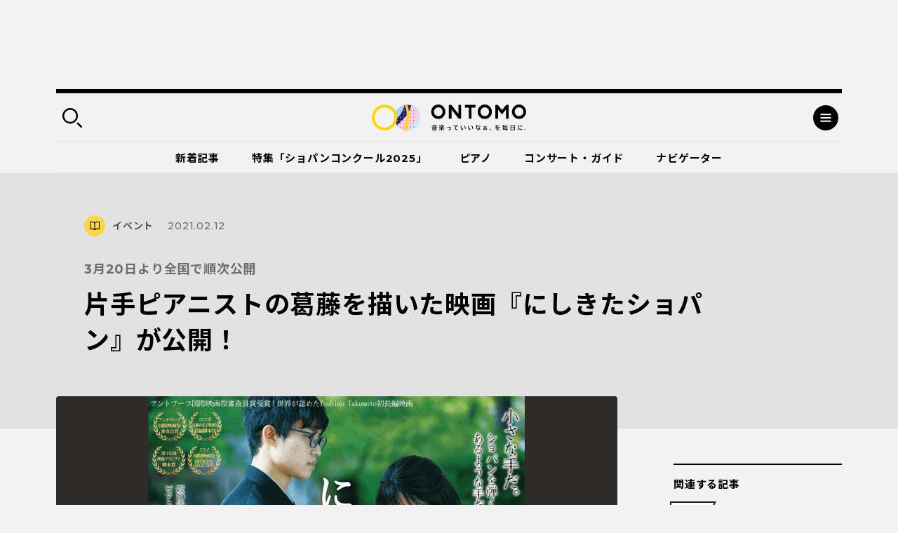

--- FILE ---
content_type: text/html; charset=UTF-8
request_url: https://ontomo-mag.com/article/event/ht-nishikita/?fbclid=IwAR2pF3TYDFQY1Zq5f4KolV0IPkEswd8YWHzn6j849nAyYQqJ4PMZ0Bag8tk
body_size: 114507
content:
<!DOCTYPE html>
<html>
  <head prefix="og: http://ogp.me/ns# website: http://ogp.me/ns/website#">
    <meta http-equiv="X-UA-Compatible" content="IE=edge">
    <meta charset="utf-8">
    <meta name="viewport" content="width=device-width, initial-scale=1, shrink-to-fit=no">
    <meta name="format-detection" content="telephone=no, address=no, email=no">
    <title>片手ピアニストの葛藤を描いた映画『にしきたショパン』が公開！｜音楽っていいなぁ、を毎日に。｜ Webマガジン「ONTOMO」</title>
    <meta name="google-site-verification" content="K3M4f8QcHtrigdqbf9spugYopy0FZWGzdiVOlYjjKds">
    <meta name="twitter:card" content="summary_large_image">
    <meta name="twitter:site" content="@ontomo_mag">
    <meta name="description" content="「ONTOMO」は音楽之友社が運営するWebマガジンです。映画やアートなどのカルチャーや、ビジネスや教育などの関心ごとから、クラシックを中心とした音楽の世界へ誘います！">
    <meta name="keywords" content="音楽之友社,クラシック,ONTOMO,音楽">
    <meta property="og:title" content="3月20日より全国で順次公開｜片手ピアニストの葛藤を描いた映画『にしきたショパン』が公開！">
    <meta property="og:image" content="https://ontomo-mag.com/uploads/nisikita.png">
    <meta property="og:url" content="https://ontomo-mag.com/article/event/ht-nishikita/">
    <meta property="og:type" content="article">
    <meta property="og:site_name" content="音楽っていいなぁ、を毎日に。｜ Webマガジン「ONTOMO」">
    <meta property="og:locale" content="ja_JP">
    <meta property="fb:app_id" content="2065494130349885">
    <link rel="shortcut icon" href="https://ontomo-mag.com/uploads/favicon.ico">
    <link rel="stylesheet" href="/common/css/app.bundle.css?ver=0409">
    <link rel="alternate" type="application/rss+xml" href="https://ontomo-mag.com/feed/">
<meta name='robots' content='max-image-preview:large' />
<link rel='stylesheet' id='wp-block-library-css' href='https://ontomo-mag.com/wp/wp-includes/css/dist/block-library/style.min.css?ver=6.6.2' type='text/css' media='all' />
<style id='classic-theme-styles-inline-css' type='text/css'>
/*! This file is auto-generated */
.wp-block-button__link{color:#fff;background-color:#32373c;border-radius:9999px;box-shadow:none;text-decoration:none;padding:calc(.667em + 2px) calc(1.333em + 2px);font-size:1.125em}.wp-block-file__button{background:#32373c;color:#fff;text-decoration:none}
</style>
<style id='global-styles-inline-css' type='text/css'>
:root{--wp--preset--aspect-ratio--square: 1;--wp--preset--aspect-ratio--4-3: 4/3;--wp--preset--aspect-ratio--3-4: 3/4;--wp--preset--aspect-ratio--3-2: 3/2;--wp--preset--aspect-ratio--2-3: 2/3;--wp--preset--aspect-ratio--16-9: 16/9;--wp--preset--aspect-ratio--9-16: 9/16;--wp--preset--color--black: #000000;--wp--preset--color--cyan-bluish-gray: #abb8c3;--wp--preset--color--white: #ffffff;--wp--preset--color--pale-pink: #f78da7;--wp--preset--color--vivid-red: #cf2e2e;--wp--preset--color--luminous-vivid-orange: #ff6900;--wp--preset--color--luminous-vivid-amber: #fcb900;--wp--preset--color--light-green-cyan: #7bdcb5;--wp--preset--color--vivid-green-cyan: #00d084;--wp--preset--color--pale-cyan-blue: #8ed1fc;--wp--preset--color--vivid-cyan-blue: #0693e3;--wp--preset--color--vivid-purple: #9b51e0;--wp--preset--gradient--vivid-cyan-blue-to-vivid-purple: linear-gradient(135deg,rgba(6,147,227,1) 0%,rgb(155,81,224) 100%);--wp--preset--gradient--light-green-cyan-to-vivid-green-cyan: linear-gradient(135deg,rgb(122,220,180) 0%,rgb(0,208,130) 100%);--wp--preset--gradient--luminous-vivid-amber-to-luminous-vivid-orange: linear-gradient(135deg,rgba(252,185,0,1) 0%,rgba(255,105,0,1) 100%);--wp--preset--gradient--luminous-vivid-orange-to-vivid-red: linear-gradient(135deg,rgba(255,105,0,1) 0%,rgb(207,46,46) 100%);--wp--preset--gradient--very-light-gray-to-cyan-bluish-gray: linear-gradient(135deg,rgb(238,238,238) 0%,rgb(169,184,195) 100%);--wp--preset--gradient--cool-to-warm-spectrum: linear-gradient(135deg,rgb(74,234,220) 0%,rgb(151,120,209) 20%,rgb(207,42,186) 40%,rgb(238,44,130) 60%,rgb(251,105,98) 80%,rgb(254,248,76) 100%);--wp--preset--gradient--blush-light-purple: linear-gradient(135deg,rgb(255,206,236) 0%,rgb(152,150,240) 100%);--wp--preset--gradient--blush-bordeaux: linear-gradient(135deg,rgb(254,205,165) 0%,rgb(254,45,45) 50%,rgb(107,0,62) 100%);--wp--preset--gradient--luminous-dusk: linear-gradient(135deg,rgb(255,203,112) 0%,rgb(199,81,192) 50%,rgb(65,88,208) 100%);--wp--preset--gradient--pale-ocean: linear-gradient(135deg,rgb(255,245,203) 0%,rgb(182,227,212) 50%,rgb(51,167,181) 100%);--wp--preset--gradient--electric-grass: linear-gradient(135deg,rgb(202,248,128) 0%,rgb(113,206,126) 100%);--wp--preset--gradient--midnight: linear-gradient(135deg,rgb(2,3,129) 0%,rgb(40,116,252) 100%);--wp--preset--font-size--small: 13px;--wp--preset--font-size--medium: 20px;--wp--preset--font-size--large: 36px;--wp--preset--font-size--x-large: 42px;--wp--preset--spacing--20: 0.44rem;--wp--preset--spacing--30: 0.67rem;--wp--preset--spacing--40: 1rem;--wp--preset--spacing--50: 1.5rem;--wp--preset--spacing--60: 2.25rem;--wp--preset--spacing--70: 3.38rem;--wp--preset--spacing--80: 5.06rem;--wp--preset--shadow--natural: 6px 6px 9px rgba(0, 0, 0, 0.2);--wp--preset--shadow--deep: 12px 12px 50px rgba(0, 0, 0, 0.4);--wp--preset--shadow--sharp: 6px 6px 0px rgba(0, 0, 0, 0.2);--wp--preset--shadow--outlined: 6px 6px 0px -3px rgba(255, 255, 255, 1), 6px 6px rgba(0, 0, 0, 1);--wp--preset--shadow--crisp: 6px 6px 0px rgba(0, 0, 0, 1);}:where(.is-layout-flex){gap: 0.5em;}:where(.is-layout-grid){gap: 0.5em;}body .is-layout-flex{display: flex;}.is-layout-flex{flex-wrap: wrap;align-items: center;}.is-layout-flex > :is(*, div){margin: 0;}body .is-layout-grid{display: grid;}.is-layout-grid > :is(*, div){margin: 0;}:where(.wp-block-columns.is-layout-flex){gap: 2em;}:where(.wp-block-columns.is-layout-grid){gap: 2em;}:where(.wp-block-post-template.is-layout-flex){gap: 1.25em;}:where(.wp-block-post-template.is-layout-grid){gap: 1.25em;}.has-black-color{color: var(--wp--preset--color--black) !important;}.has-cyan-bluish-gray-color{color: var(--wp--preset--color--cyan-bluish-gray) !important;}.has-white-color{color: var(--wp--preset--color--white) !important;}.has-pale-pink-color{color: var(--wp--preset--color--pale-pink) !important;}.has-vivid-red-color{color: var(--wp--preset--color--vivid-red) !important;}.has-luminous-vivid-orange-color{color: var(--wp--preset--color--luminous-vivid-orange) !important;}.has-luminous-vivid-amber-color{color: var(--wp--preset--color--luminous-vivid-amber) !important;}.has-light-green-cyan-color{color: var(--wp--preset--color--light-green-cyan) !important;}.has-vivid-green-cyan-color{color: var(--wp--preset--color--vivid-green-cyan) !important;}.has-pale-cyan-blue-color{color: var(--wp--preset--color--pale-cyan-blue) !important;}.has-vivid-cyan-blue-color{color: var(--wp--preset--color--vivid-cyan-blue) !important;}.has-vivid-purple-color{color: var(--wp--preset--color--vivid-purple) !important;}.has-black-background-color{background-color: var(--wp--preset--color--black) !important;}.has-cyan-bluish-gray-background-color{background-color: var(--wp--preset--color--cyan-bluish-gray) !important;}.has-white-background-color{background-color: var(--wp--preset--color--white) !important;}.has-pale-pink-background-color{background-color: var(--wp--preset--color--pale-pink) !important;}.has-vivid-red-background-color{background-color: var(--wp--preset--color--vivid-red) !important;}.has-luminous-vivid-orange-background-color{background-color: var(--wp--preset--color--luminous-vivid-orange) !important;}.has-luminous-vivid-amber-background-color{background-color: var(--wp--preset--color--luminous-vivid-amber) !important;}.has-light-green-cyan-background-color{background-color: var(--wp--preset--color--light-green-cyan) !important;}.has-vivid-green-cyan-background-color{background-color: var(--wp--preset--color--vivid-green-cyan) !important;}.has-pale-cyan-blue-background-color{background-color: var(--wp--preset--color--pale-cyan-blue) !important;}.has-vivid-cyan-blue-background-color{background-color: var(--wp--preset--color--vivid-cyan-blue) !important;}.has-vivid-purple-background-color{background-color: var(--wp--preset--color--vivid-purple) !important;}.has-black-border-color{border-color: var(--wp--preset--color--black) !important;}.has-cyan-bluish-gray-border-color{border-color: var(--wp--preset--color--cyan-bluish-gray) !important;}.has-white-border-color{border-color: var(--wp--preset--color--white) !important;}.has-pale-pink-border-color{border-color: var(--wp--preset--color--pale-pink) !important;}.has-vivid-red-border-color{border-color: var(--wp--preset--color--vivid-red) !important;}.has-luminous-vivid-orange-border-color{border-color: var(--wp--preset--color--luminous-vivid-orange) !important;}.has-luminous-vivid-amber-border-color{border-color: var(--wp--preset--color--luminous-vivid-amber) !important;}.has-light-green-cyan-border-color{border-color: var(--wp--preset--color--light-green-cyan) !important;}.has-vivid-green-cyan-border-color{border-color: var(--wp--preset--color--vivid-green-cyan) !important;}.has-pale-cyan-blue-border-color{border-color: var(--wp--preset--color--pale-cyan-blue) !important;}.has-vivid-cyan-blue-border-color{border-color: var(--wp--preset--color--vivid-cyan-blue) !important;}.has-vivid-purple-border-color{border-color: var(--wp--preset--color--vivid-purple) !important;}.has-vivid-cyan-blue-to-vivid-purple-gradient-background{background: var(--wp--preset--gradient--vivid-cyan-blue-to-vivid-purple) !important;}.has-light-green-cyan-to-vivid-green-cyan-gradient-background{background: var(--wp--preset--gradient--light-green-cyan-to-vivid-green-cyan) !important;}.has-luminous-vivid-amber-to-luminous-vivid-orange-gradient-background{background: var(--wp--preset--gradient--luminous-vivid-amber-to-luminous-vivid-orange) !important;}.has-luminous-vivid-orange-to-vivid-red-gradient-background{background: var(--wp--preset--gradient--luminous-vivid-orange-to-vivid-red) !important;}.has-very-light-gray-to-cyan-bluish-gray-gradient-background{background: var(--wp--preset--gradient--very-light-gray-to-cyan-bluish-gray) !important;}.has-cool-to-warm-spectrum-gradient-background{background: var(--wp--preset--gradient--cool-to-warm-spectrum) !important;}.has-blush-light-purple-gradient-background{background: var(--wp--preset--gradient--blush-light-purple) !important;}.has-blush-bordeaux-gradient-background{background: var(--wp--preset--gradient--blush-bordeaux) !important;}.has-luminous-dusk-gradient-background{background: var(--wp--preset--gradient--luminous-dusk) !important;}.has-pale-ocean-gradient-background{background: var(--wp--preset--gradient--pale-ocean) !important;}.has-electric-grass-gradient-background{background: var(--wp--preset--gradient--electric-grass) !important;}.has-midnight-gradient-background{background: var(--wp--preset--gradient--midnight) !important;}.has-small-font-size{font-size: var(--wp--preset--font-size--small) !important;}.has-medium-font-size{font-size: var(--wp--preset--font-size--medium) !important;}.has-large-font-size{font-size: var(--wp--preset--font-size--large) !important;}.has-x-large-font-size{font-size: var(--wp--preset--font-size--x-large) !important;}
:where(.wp-block-post-template.is-layout-flex){gap: 1.25em;}:where(.wp-block-post-template.is-layout-grid){gap: 1.25em;}
:where(.wp-block-columns.is-layout-flex){gap: 2em;}:where(.wp-block-columns.is-layout-grid){gap: 2em;}
:root :where(.wp-block-pullquote){font-size: 1.5em;line-height: 1.6;}
</style>
<script type="text/javascript" src="//code.jquery.com/jquery-3.4.1.min.js" id="jquery-js"></script>
<noscript><style id="rocket-lazyload-nojs-css">.rll-youtube-player, [data-lazy-src]{display:none !important;}</style></noscript><!-- Double Click 用 -->
<script async='async' src='https://www.googletagservices.com/tag/js/gpt.js'></script>
<script>
  var googletag = googletag || {};
  googletag.cmd = googletag.cmd || [];
</script>

<!-- Facebook Pixel Code -->
<script>
  !function(f,b,e,v,n,t,s)
  {if(f.fbq)return;n=f.fbq=function(){n.callMethod?
  n.callMethod.apply(n,arguments):n.queue.push(arguments)};
  if(!f._fbq)f._fbq=n;n.push=n;n.loaded=!0;n.version='2.0';
  n.queue=[];t=b.createElement(e);t.async=!0;
  t.src=v;s=b.getElementsByTagName(e)[0];
  s.parentNode.insertBefore(t,s)}(window, document,'script',
  'https://connect.facebook.net/en_US/fbevents.js');
  fbq('init', '485737548562935');
  fbq('track', 'PageView');
</script>
<noscript><img height="1" width="1" style="display:none"
  src="https://www.facebook.com/tr?id=485737548562935&ev=PageView&noscript=1"
/></noscript>
<!-- End Facebook Pixel Code -->

<script async='async' src='https://www.googletagservices.com/tag/js/gpt.js'></script>
<script>
  var googletag = googletag || {};
  googletag.cmd = googletag.cmd || [];
</script>

<!-- Google タグマネージャー　テスト用 --! by すぎうち＞
<!-- Google Tag Manager -->
<script>(function(w,d,s,l,i){w[l]=w[l]||[];w[l].push({'gtm.start':
new Date().getTime(),event:'gtm.js'});var f=d.getElementsByTagName(s)[0],
j=d.createElement(s),dl=l!='dataLayer'?'&l='+l:'';j.async=true;j.src=
'https://www.googletagmanager.com/gtm.js?id='+i+dl;f.parentNode.insertBefore(j,f);
})(window,document,'script','dataLayer','GTM-PKRL5RM');</script>
<!-- End Google Tag Manager -->

<!-- Begin Mieruca Embed Code -->
<script type="text/javascript" id="mierucajs">
window.__fid = window.__fid || [];__fid.push([118212819]);
(function() {
function mieruca(){if(typeof window.__fjsld != "undefined") return; window.__fjsld = 1; var fjs = document.createElement('script'); fjs.type = 'text/javascript'; fjs.async = true; fjs.id = "fjssync"; var timestamp = new Date;fjs.src = ('https:' == document.location.protocol ? 'https' : 'http') + '://hm.mieru-ca.com/service/js/mieruca-hm.js?v='+ timestamp.getTime(); var x = document.getElementsByTagName('script')[0]; x.parentNode.insertBefore(fjs, x); };
setTimeout(mieruca, 500); document.readyState != "complete" ? (window.attachEvent ? window.attachEvent("onload", mieruca) : window.addEventListener("load", mieruca, false)) : mieruca();
})();
</script>
<!-- End Mieruca Embed Code -->
<script async src="https://securepubads.g.doubleclick.net/tag/js/gpt.js" crossorigin="anonymous"></script>

<script>
  var isSP = /iPhone|iPod|Android.*Mobile/.test(navigator.userAgent)
  window.googletag = window.googletag || { cmd: [] }

  googletag.cmd.push(function() {

    if (isSP) {
      googletag.defineSlot('/21679918032/ヘッダー広告_SP用',  [336, 87], 'div-gpt-ad-header').addService(googletag.pubads())
      googletag.defineSlot('/21679918032/共有広告枠_記事末尾用広告(SP用)', [336, 280], 'div-gpt-ad-1769770736000-0').addService(googletag.pubads());
      googletag.defineSlot('/21679918032/関連記事下用広告(SP用)', [336, 280], 'div-gpt-ad-1769770785457-0').addService(googletag.pubads());
      googletag.defineSlot('/21679918032/特集バナー下用広告(SP用)', [336, 280], 'div-gpt-ad-1769770826868-0').addService(googletag.pubads());
    } else {
      googletag.defineSlot('/21679918032/ヘッダー広告_PC用', [970, 250], 'div-gpt-ad-header').addService(googletag.pubads())
      googletag.defineSlot('/21679918032/共有広告枠_記事末尾用広告', [336, 280], 'div-gpt-ad-1765503638775-0').addService(googletag.pubads())
      googletag.defineSlot('/21679918032/特集バナー用下', [336, 280], 'div-gpt-ad-1765503700030-0').addService(googletag.pubads())
      googletag.defineSlot('/21679918032/関連記事下用広告', [336, 280], 'div-gpt-ad-1765503505472-0').addService(googletag.pubads())
      // サイド追従バナー広告(20260123)
      googletag.defineSlot('/21679918032/追従バナー_300x600', [300, 600], 'div-gpt-ad-1769159900221-0').addService(googletag.pubads());
    }
    //googletag.defineSlot('/21679918032/PC用ワイプ追従240x200', [[970, 90], [300, 250], [728, 90]], 'div-gpt-ad-1764746663696-0').addService(googletag.pubads());
    googletag.defineSlot('/21679918032/スマホ用追従320x50', [[320, 100], [320, 50]], 'div-gpt-ad-1768818555969-0').addService(googletag.pubads());
    
    googletag.pubads().enableSingleRequest()
    googletag.enableServices()
  })
</script>

<!-- マイクロアドのインタースティシャル・ワイプ・オーバーレイ広告 -->
<script src="https://rise.enhance.co.jp/eot.js?eotId=EOT-49ZREUFJ"></script>

  </head>
  <body id="page">
    <div class="l-overlay"></div>
    <div class="l-dropdown-search l-dropdown">
      <div class="l-dropdown__inner">
        <div class="l-dropdown__close"></div>
        <div class="l-dropdown-search__bar">
          <form action="https://ontomo-mag.com/">
            <input name="s" type="text" placeholder="検索ワードを入力してください">
            <button type="submit"></button>
          </form>
        </div>
        <div class="l-dropdown-search__tag">
          <div class="tag-list">
            <a href="https://ontomo-mag.com/tag/chopi-comepetition2025/">＃じっくりショパコン2025</a>
            <a href="https://ontomo-mag.com/tag/orchestra-backstage/">＃オーケストラの舞台裏</a>
            <a href="https://ontomo-mag.com/tag/amore/">＃恋愛</a>
            <a href="https://ontomo-mag.com/tag/gakugo/">＃楽語にまつわるエトセトラ</a>
            <a href="https://ontomo-mag.com/tag/19th-chopin-competition/">＃第19回ショパン国際ピアノコンクール（2025）</a>
            <a href="https://ontomo-mag.com/tag/no9/">＃第九</a>
            <a href="https://ontomo-mag.com/tag/aoishi-horoscope/">＃青石ひかりの12星座☆音楽占い</a>
            <a href="https://ontomo-mag.com/theme/piano/">＃ピアノ</a>
            <a href="https://ontomo-mag.com/theme/rock-pops/">＃ロック＆ポップス</a>
            <a href="https://ontomo-mag.com/theme/children/">＃子ども</a>
            <a href="https://ontomo-mag.com/theme/cinema/">＃映画</a>
            <a href="https://ontomo-mag.com/theme/history/">＃歴史</a>
          </div>
        </div>
      </div>
    </div>
    <div class="l-dropdown-menu l-dropdown">
      <div class="l-dropdown__inner">
        <div class="l-dropdown__close"></div>
        <div class="l-dropdown-menu__top">
          <div class="l-dropdown-menu__nav">
            <div class="l-gnav-wrap">
              <div class="l-gnav-wrap__left">
                <ul class="l-gnav">
                  <li><a href="https://ontomo-mag.com/category/article/column/">
                      <div class="icon" style="color: #000; background-color: #fad649;">
                        <svg width="30" height="30">
                          <use xlink:href="#svg_article"></use>
                        </svg>
                      </div>読みもの</a>
                    <ul class="lv2">
                      <li><a href="/article/">コラム</a></li>
                      <li><a href="https://ontomo-mag.com/category/article/interview/">インタビュー</a></li>
                    </ul>
                  </li>
                  <li><a href="https://ontomo-mag.com/category/article/playlist/">
                      <div class="icon" style="color: #000; background-color: #fad649;">
                        <svg width="30" height="30">
                          <use xlink:href="#svg_playlist"></use>
                        </svg>
                      </div>プレイリスト</a></li>
                  <li><a href="https://ontomo-mag.com/category/article/event/">
                      <div class="icon" style="color: #000; background-color: #fad649;">
                        <svg width="30" height="30">
                          <use xlink:href="#svg_event"></use>
                        </svg>
                      </div>イベント</a></li>
                  <li><a href="https://ontomo-mag.com/featured/">
                      <div class="icon" style="color: #000; background-color: #fad649;">
                        <svg width="30" height="30">
                          <use xlink:href="#svg_special"></use>
                        </svg>
                      </div>特集</a>
                    <ul class="lv2">
                      <li><a href="https://ontomo-mag.com/featured/music-festivals-2025/">音楽祭に出かけよう！2025</a></li>
                      <li><a href="https://ontomo-mag.com/featured/oshikatsu2025/">推しの見つけ方</a></li>
                      <li><a href="https://ontomo-mag.com/featured/wellbeing_classcal/">ウェルビーイングとクラシック音楽</a></li>
                      <li><a href="https://ontomo-mag.com/featured/horoscope-2025/">2025年の運勢</a></li>
                      <li><a href="https://ontomo-mag.com/featured/shostakovich_50years/">ショスタコーヴィチ没後50年</a></li>
                    </ul>
                  </li>
                </ul>
              </div>
              <div class="l-gnav-wrap__right">
                <ul class="l-gnav">
                  <li><span>
                      <div class="icon" style="color: #000; background-color: #fad649;">
                        <svg width="30" height="30">
                          <use xlink:href="#svg_theme"></use>
                        </svg>
                      </div>テーマから探す</span>
                    <ul class="lv2 lv2--02">
                      <li><a href="https://ontomo-mag.com/tag/50questions/">＃50の質問</a></li>
                      <li><a href="https://ontomo-mag.com/tag/hot-topics/">＃Hot Topics</a></li>
                      <li><a href="https://ontomo-mag.com/tag/johannsebastianbach/">＃J.S.バッハ</a></li>
                      <li><a href="https://ontomo-mag.com/tag/oyasumi-beethoven/">＃おやすみベートーヴェン</a></li>
                      <li><a href="https://ontomo-mag.com/tag/orchestra-backstage/">＃オーケストラの舞台裏</a></li>
                      <li><a href="https://ontomo-mag.com/tag/brahms25/">＃ブラームスを知るための25のキーワード</a></li>
                      <li><a href="https://ontomo-mag.com/tag/rachmaninov-manga/">＃マンガでたどるラフマニノフの生涯</a></li>
                      <li><a href="https://ontomo-mag.com/tag/orchestra-diary/">＃世界のオーケストラ楽屋通信</a></li>
                      <li><a href="https://ontomo-mag.com/tag/musiciansquote/">＃今週の音楽家の名言</a></li>
                      <li><a href="https://ontomo-mag.com/tag/meikyoku100/">＃名曲解説100</a></li>
                      <li><a href="https://ontomo-mag.com/tag/loveletter/">＃大作曲家たちのときめく（？）恋文</a></li>
                      <li><a href="https://ontomo-mag.com/tag/ushidatomoharu/">＃牛田智大「音の記憶を訪う」</a></li>
                      <li><a href="https://ontomo-mag.com/tag/aoishi-horoscope/">＃青石ひかりの12星座☆音楽占い</a></li>
                      <li><a href="https://ontomo-mag.com/tag/%e9%9f%b3%e6%a5%bd%e3%81%8c%e3%80%8c%e8%b5%b7%e3%82%8b%e3%80%8d%e7%94%9f%e6%b4%bb/">＃音楽が「起る」生活</a></li>
                    </ul>
                  </li>
                  <li><a href="https://ontomo-mag.com/people/">
                      <div class="icon" style="color: #000; background-color: #fad649;">
                        <svg width="30" height="30">
                          <use xlink:href="#svg_navigator"></use>
                        </svg>
                      </div>ONTOMOナビゲーター</a></li>
                </ul>
              </div>
            </div>
          </div>
        </div>
        <div class="l-dropdown-menu__cols">
          <div class="l-dropdown-menu__col">
            <dl class="l-dropdown-menu__list">
              <dt>記事検索</dt>
              <dd>
                <div class="l-dropdown-menu__search">
                  <form action="https://ontomo-mag.com/">
                    <input name="s" type="text" placeholder="検索ワードを入力してください">
                    <button type="submit"></button>
                  </form>
                </div>
              </dd>
            </dl>
          </div>
          <div class="l-dropdown-menu__col">
            <dl class="l-dropdown-menu__list">
              <dt>ONTOMOメールマガジン</dt>
              <dd>
                      <!-- Begin MailChimp Signup Form-->
                      <link href="//cdn-images.mailchimp.com/embedcode/horizontal-slim-10_7.css" rel="stylesheet" type="text/css">
                      <div id="mc_embed_signup">
                        <form id="mc-embedded-subscribe-form" action="https://ontomovillage.us17.list-manage.com/subscribe/post?u=3d7a564d8dbab57fd46030956&amp;id=e65e89c95e" method="post" name="mc-embedded-subscribe-form" target="_blank" novalidate=""
                          class="validate">
                          <div id="mc_embed_signup_scroll">
                            <input id="mce-EMAIL" type="email" value="" name="EMAIL" placeholder="メールアドレス" required="" class="email">
                            <!-- real people should not fill this in and expect good things - do not remove this or risk form bot signups-->
                            <div style="position: absolute; left: -5000px;" aria-hidden="true">
                              <input type="text" name="b_3d7a564d8dbab57fd46030956_e65e89c95e" tabindex="-1" value="">
                            </div>
                            <div class="clear">
                              <input id="mc-embedded-subscribe" type="submit" value="" name="subscribe" class="button">
                            </div>
                          </div>
                        </form>
                      </div>
                      <!-- End mc_embed_signup-->
              </dd>
            </dl>
          </div>
        </div>
        <div class="l-dropdown-menu__bottom">
          <div class="l-dropdown-menu__bottom-wrap">
            <div class="l-dropdown-menu__sns">
              <ul class="c-sns-list">
                <li>
                  <a href="https://www.facebook.com/ontomo.mag/" target="_blank" title="新しいウィンドウが開きます">
                    <img src="data:image/svg+xml,%3Csvg%20xmlns='http://www.w3.org/2000/svg'%20viewBox='0%200%200%200'%3E%3C/svg%3E" alt="Facebook" data-lazy-src="/uploads/icon_fb_circle.svg"><noscript><img src="/uploads/icon_fb_circle.svg" alt="Facebook"></noscript>
                  </a>
                </li>
                <li>
                  <a href="https://twitter.com/ontomo_mag" target="_blank" title="新しいウィンドウが開きます">
                    <img src="data:image/svg+xml,%3Csvg%20xmlns='http://www.w3.org/2000/svg'%20viewBox='0%200%200%200'%3E%3C/svg%3E" alt="twitter" data-lazy-src="/uploads/icon_tw_circle.svg"><noscript><img src="/uploads/icon_tw_circle.svg" alt="twitter"></noscript>
                  </a>
                </li>
                <li>
                  <a href="https://www.instagram.com/ontomo.mag/" target="_blank" title="新しいウィンドウが開きます">
                    <img src="data:image/svg+xml,%3Csvg%20xmlns='http://www.w3.org/2000/svg'%20viewBox='0%200%200%200'%3E%3C/svg%3E" alt="instagram" data-lazy-src="/uploads/icon_ig_circle.svg"><noscript><img src="/uploads/icon_ig_circle.svg" alt="instagram"></noscript>
                  </a>
                </li>
                <li>
                  <a href="https://www.youtube.com/channel/UCdWKA6YJF47istslsfcwaag" target="_blank" title="新しいウィンドウが開きます">
                    <img src="data:image/svg+xml,%3Csvg%20xmlns='http://www.w3.org/2000/svg'%20viewBox='0%200%200%200'%3E%3C/svg%3E" alt="Youtube" data-lazy-src="/uploads/icon_yb_circle.svg"><noscript><img src="/uploads/icon_yb_circle.svg" alt="Youtube"></noscript>
                  </a>
                </li>
              </ul>
            </div>
            <div class="l-dropdown-menu__btn">
              <div class="l-menu-btn-list">
                  <a href="https://ontomo-shop.com/" target="_blank" title="新しいウィンドウが開きます">
                    <div class="icon"><img src="data:image/svg+xml,%3Csvg%20xmlns='http://www.w3.org/2000/svg'%20viewBox='0%200%200%200'%3E%3C/svg%3E" data-lazy-src="/uploads/icon_cart.svg"><noscript><img src="/uploads/icon_cart.svg"></noscript></div>
                    <div class="txt">ONTOMO Shop</div>
                  </a>
                  <a href="/e-playing" target="_blank" title="新しいウィンドウが開きます">
                    <div class="icon"><img src="data:image/svg+xml,%3Csvg%20xmlns='http://www.w3.org/2000/svg'%20viewBox='0%200%200%200'%3E%3C/svg%3E" data-lazy-src="/uploads/icon_playing.svg"><noscript><img src="/uploads/icon_playing.svg"></noscript></div>
                    <div class="txt">e-playing 動画講座</div>
                  </a>
              </div>
            </div>
          </div>
          <div class="l-dropdown-menu__lnav">
            <ul class="l-lnav">
              <li><a href="/about/">ONTOMOについて</a></li>
              <li><a href="https://www.ongakunotomo.co.jp/" target="_blank" title="新しいウィンドウが開きます">音楽之友社</a></li>
              <li><a href="/uploads/ONTOMO-media-pr202103.pdf" target="_blank" title="新しいウィンドウが開きます">広告について</a></li>
              <li><a href="https://www.ongakunotomo.co.jp/company/form_mag/index.php" target="_blank" title="新しいウィンドウが開きます">お問い合わせ</a></li>
              <li><a href="/privacy">プライバシーポリシー／免責事項</a></li>
            </ul>
          </div>
        </div>
      </div>
    </div>
    <div class="l-ad-first">
      <div class="l-ad-first__inner">
          <ul class="js-ad-random-list">
            <li><div id="div-gpt-ad-header"
     style="min-width:336px; min-height:87px;">
  <script>
    googletag.cmd.push(function () {
      googletag.display('div-gpt-ad-header')
    })
  </script>
</div>
</li>
          </ul>
      </div>
    </div>
    <div class="l-container">
      <div class="l-header-container">
        <div class="l-header-wrap">
          <header class="l-header" id="header">
            <div class="l-header__inner">
              <div class="l-header__left">
                <div class="search-btn"></div>
              </div>
              <div class="l-header__logo"><a href="https://ontomo-mag.com/"><img src="data:image/svg+xml,%3Csvg%20xmlns='http://www.w3.org/2000/svg'%20viewBox='0%200%200%200'%3E%3C/svg%3E" alt="ONTOMO" data-lazy-src="/uploads/logo.svg"><noscript><img src="/uploads/logo.svg" alt="ONTOMO"></noscript></a></div>
              <div class="l-header__right">
                <div class="menu-btn"></div>
              </div>
            </div>
          </header>
          <div class="l-gnav02-wrap">
            <nav class="l-gnav02">
              <ul class="l-gnav02-list">
                <li class=""><a href="https://ontomo-mag.com/category/article/">新着記事<span class="bar" style="background-color: #fad649"></span></a></li>
                <li class=""><a href="https://ontomo-mag.com/featured/chopin-competition2025/">特集「ショパンコンクール2025」<span class="bar" style="background-color: #fad649"></span></a></li>
                <li class=""><a href="https://ontomo-mag.com/theme/piano/">ピアノ<span class="bar" style="background-color: #fad649"></span></a></li>
                <li class=""><a href="https://ontomo-mag.com/concert/">コンサート・ガイド<span class="bar" style="background-color: #fad649"></span></a></li>
                <li class=""><a href="https://ontomo-mag.com/people/">ナビゲーター<span class="bar" style="background-color: #fad649"></span></a></li>
              </ul>
            </nav>
          </div>
        </div>
      </div>
      <div class="l-header-fixed is-hide">
        <div class="l-header">
          <div class="l-header__inner">
            <div class="l-header__left">
              <div class="search-btn"></div>
            </div>
            <div class="l-header__logo"><a href="https://ontomo-mag.com/"><img src="data:image/svg+xml,%3Csvg%20xmlns='http://www.w3.org/2000/svg'%20viewBox='0%200%200%200'%3E%3C/svg%3E" alt="ONTOMO" data-lazy-src="/uploads/logo.svg"><noscript><img src="/uploads/logo.svg" alt="ONTOMO"></noscript></a></div>
            <div class="l-header__right">
              <div class="menu-btn"></div>
            </div>
          </div>
        </div>
        <div class="l-gnav02-wrap">
          <nav class="l-gnav02">
            <ul class="l-gnav02-list">
              <li class=""><a href="https://ontomo-mag.com/category/article/">新着記事<span class="bar" style="background-color: #fad649"></span></a></li>
              <li class=""><a href="https://ontomo-mag.com/featured/chopin-competition2025/">特集「ショパンコンクール2025」<span class="bar" style="background-color: #fad649"></span></a></li>
              <li class=""><a href="https://ontomo-mag.com/theme/piano/">ピアノ<span class="bar" style="background-color: #fad649"></span></a></li>
              <li class=""><a href="https://ontomo-mag.com/concert/">コンサート・ガイド<span class="bar" style="background-color: #fad649"></span></a></li>
              <li class=""><a href="https://ontomo-mag.com/people/">ナビゲーター<span class="bar" style="background-color: #fad649"></span></a></li>
            </ul>
          </nav>
        </div>
      </div>
      <main class="l-main-contents">
        <div class="p-detail-container-head">
          <div class="p-detail-container-head__inner">
            <div class="headline headline--svg">
              <div class="category">
                <div class="category-icon" style="color: #000; background-color: #fad649;">
                  <svg width="30" height="30">
                    <use xlink:href="#svg_article"></use>
                  </svg>
                </div>イベント
              </div>
              <div class="date">2021.02.12</div>
            </div>
            <div class="lead">3月20日より全国で順次公開</div>
            <h1 class="ttl">片手ピアニストの葛藤を描いた映画『にしきたショパン』が公開！</h1>
          </div>
        </div>
        <div class="p-detail-container">
          <div class="p-detail-container__main">
            <div class="p-detail">
              <div class="p-detail__head">
                <div class="p-detail-mv"><img class="js-object-fit" src="data:image/svg+xml,%3Csvg%20xmlns='http://www.w3.org/2000/svg'%20viewBox='0%200%200%200'%3E%3C/svg%3E" alt="" data-lazy-src="/uploads/nisikita.png"><noscript><img class="js-object-fit" src="/uploads/nisikita.png" alt=""></noscript></div>
                <div class="p-detail-people">
                  <div class="p-people">
                    <div class="p-people__item">
                      <div class="p-people__bottom">
                        <div class="p-people__sns">
                          <dl class="c-sns-list02">
                            <dt>この記事をシェアする</dt>
                            <dd><a href="http://twitter.com/share?url=https://ontomo-mag.com/article/event/ht-nishikita/&amp;text=片手ピアニストの葛藤を描いた映画『にしきたショパン』が公開！" target="_blank"><img src="data:image/svg+xml,%3Csvg%20xmlns='http://www.w3.org/2000/svg'%20viewBox='0%200%200%200'%3E%3C/svg%3E" alt="Twiter" data-lazy-src="/common/img/common/icon_tw_circle_02.svg"><noscript><img src="/common/img/common/icon_tw_circle_02.svg" alt="Twiter"></noscript></a></dd>
                            <dd><a href="http://www.facebook.com/sharer.php?u=https://ontomo-mag.com/article/event/ht-nishikita/" target="_blank"><img src="data:image/svg+xml,%3Csvg%20xmlns='http://www.w3.org/2000/svg'%20viewBox='0%200%200%200'%3E%3C/svg%3E" alt="Facebook" data-lazy-src="/common/img/common/icon_fb_circle_02.svg"><noscript><img src="/common/img/common/icon_fb_circle_02.svg" alt="Facebook"></noscript></a></dd>
                          </dl>
                        </div>
                      </div>
                    </div>
                  </div>
                </div>
              </div>
              <div class="p-detail__content">
                <div class="js-jscroll">
  <div class="p-detail-wysiwyg">
    <div class="c-wysiwyg">
<p><span style="font-weight: 400;">映画『にしきたショパン』が、3月20日より全国で順次公開される。</span></p>
<p><span style="font-weight: 400;">「阪神淡路大震災の記憶を語り継ぐ」、「左手のピアニストを応援する」という、2つのテーマをもとに誕生したこの映画は、ショパンの名曲や、沼光絵理佳編曲によるラフマニノフのピアノ協奏曲第2番（ピアノソロバージョン）、近藤浩平作曲による左手のピアノなど全編音楽に満ち溢れ、ピアニストを目指す若き2人の人間ドラマが描かれる。</span></p>
    </div>
  </div>
  <div class="p-detail-box">
    <div class="c-box">
      <div class="c-box__ttl">あらすじ</div>
      <div class="c-box__body">
<p>ヒロインの凛子と鍵太郎は、小さい頃からの幼なじみであり、達磨先生とよばれる高校音楽教師の門下生同士。鍵太郎のピアノの腕は、門下生の中でも常に一番で、作曲もこなす天才肌。鍵太郎の大きな手が奏でるラフマニノフは素晴らしく、テクニックでは誰にも負けない実力を持っていた。対して凛子は、ピアノは大好きだが、不器用でコツコツと努力するタイプ。彼女はショパンに憧れていた。</p>
<p>だが、「阪神淡路大震災」そして「局所性ジストニア」というピアニストとしての道を閉ざされかねない大きな試練が二人を襲う。葛藤し、苦悩しながらも二人は「魂に響く音」を追い求めていく。</p>
      </div>
    </div>
  </div>
  <div class="p-detail-wysiwyg">
    <div class="c-wysiwyg">
<p>映画には、左手のピアノ作品集『左手のためのピアノ小品集──母に捧げる子守唄』（音楽之友社刊）より近藤浩平作曲の「海辺の雪～震災と津波の犠牲者への追悼」が主人公が作曲した曲という設定で登場している。</p>
<p>この作品は、ベルギーアントワープ国際映画祭での審査員賞受賞に始まり、コソボ、アメリカ、日本、スロバキア、インド、そしてミラ ノ国際映画祭 外国語映画部門の最優秀長編作品賞選出と世界の映画祭で受賞、オフィシャルセレクション選出と高い評価を得ている。</p>
    </div>
  </div>
  <div class="p-detail-cards">
    <div class="c-cards">
      <div class="c-card">
        <a href="https://www.ongakunotomo.co.jp/catalog/detail.php?code=436260" target="_blank" title="新しいウィンドウが開きます">
          <div class="img"><img src="data:image/svg+xml,%3Csvg%20xmlns='http://www.w3.org/2000/svg'%20viewBox='0%200%200%200'%3E%3C/svg%3E" alt="" data-lazy-src="/uploads/436260.jpg"><noscript><img src="/uploads/436260.jpg" alt=""></noscript></div>
        </a>
      </div>
      <div class="c-card">
        <a href="https://www.ongakunotomo.co.jp/catalog/detail.php?code=436260" target="_blank" title="新しいウィンドウが開きます">
          <div class="body">〔舘野泉　左手のピアノ・シリーズ〕<br />
『左手のためのピアノ小品──母に捧げる子守唄』<br />
舘野泉 監修<br />
【定価】 2,200 円（本体2,000 円）<br />
【発行年月】 2016年9月</div>
        </a>
      </div>
    </div>
  </div>
  <div class="p-detail-btn p-detail-btn--1col">
    <div class="c-btn c-btn--black"><a href="https://office-hassel.com/n-chopin/" target="_blank" title="新しいウィンドウが開きます">詳しくはこちら</a></div>
    <div class="c-btn c-btn--white"><a href="https://www.ongakunotomo.co.jp/catalog/detail.php?code=436260" target="_blank" title="新しいウィンドウが開きます">楽譜についてはこちら</a></div>
  </div>
  <div class="p-detail-event2">
    <div class="c-event-box">
      <div class="c-event-box__ttl">詳細情報</div>
      <div class="c-event-box__body">
        <div class="ttl">映画『にしきたショパン』</div>
        <div class="txt">
<p><strong>脚本・編集・監督</strong>：　竹本祥乃</p>
<p><strong>出演</strong>：　水田汐音、中村拳司、ルナ・ジャネッティ、泉高弘、野々村亜梨沙、楠部知子、とみずみほ、茂木大輔（友情出演）</p>
<p><strong>プロデューサー</strong>：　近藤修平　</p>
<p><strong>（共同）脚本</strong>：　北村紗代子、撮影／前田智広、照明／渡邊祐樹、録音／長尾優、助監督／山中太郎、ヘアメイク／目千瑛</p>
<p><strong>音楽スタッフ</strong>：<br />
 左手のピアニスト有馬圭亮（ピアノ）、老田裕子（ソプラノ）、近藤浩平（作曲）、沼光絵理佳（編曲・ピアノ）、松本光史（ピアノ）</p>
<p><strong>制作</strong>：　㈱Office Hassel</p>
<p><strong>協賛</strong>：　㈱NGK（日本元気化計画）／（有）ダカーポ</p>
<p><strong>後援</strong>：　学校法人神戸女学院／一般社団法人全日本ピアノ指導者協会（ピティナ）／西宮恵美寿ロータリークラブ／西宮市／特定非営利活動法人日本現代音楽協会／一般社団法人日本作曲家協議会／ポーランド広報文化センター／一般社団法人ワンハンドピアノミュージック</p>
        </div>
      </div>
    </div>
  </div>
  <div class="p-detail__foot">
    <div class="p-detail-sns">
      <a class="tw" href="http://twitter.com/share?url=https://ontomo-mag.com/article/event/ht-nishikita/&amp;text=片手ピアニストの葛藤を描いた映画『にしきたショパン』が公開！" target="new"><div class="txt">ツイートする</div></a>
      <a class="fb" href="http://www.facebook.com/sharer.php?u=https://ontomo-mag.com/article/event/ht-nishikita/" target="new"><div class="txt">シェアする</div></a>
    </div>
    <div class="p-detail-tags">
      <div class="p-hotwords-list02">
        <a href="https://ontomo-mag.com/tag/hot-topics/">＃Hot Topics</a>
      </div>
    </div>
  </div>
                </div>
              </div>
            </div>
          </div>
          <div class="p-detail-container__sub">
            <div class="u-sp-hide">
<!-- /21679918032/特集バナー用下 -->
<div id='div-gpt-ad-1765503700030-0' style='min-width: 336px;'>
  <script>
    if (!isSP) googletag.cmd.push(function() { googletag.display('div-gpt-ad-1765503700030-0'); });
  </script>
</div>              <div class="p-side-item">
                <h3 class="p-side-item__ttl">関連する記事</h3>
                <ul class="p-side-article-list">
                  <li>
                    <article class="c-article c-article--new"><a href="https://ontomo-mag.com/article/series/habsburg12/">
                        <div class="c-article__img">
                          <div class="img"><img class="js-object-fit" src="data:image/svg+xml,%3Csvg%20xmlns='http://www.w3.org/2000/svg'%20viewBox='0%200%200%200'%3E%3C/svg%3E" alt="パッヘルベルの謎多き生涯〜「カノン」の作曲家はウィーンにいたのか？" data-lazy-src="/uploads/Pachelbels_Canon_-_Mus.MS_16481-8_Page_1-e1769656211719.jpg"><noscript><img class="js-object-fit" src="/uploads/Pachelbels_Canon_-_Mus.MS_16481-8_Page_1-e1769656211719.jpg" alt="パッヘルベルの謎多き生涯〜「カノン」の作曲家はウィーンにいたのか？"></noscript></div>
                        </div>
                        <div class="c-article__body">
                          <div class="headline headline--svg">
                            <div class="category">
                              <div class="category-icon" style="color: #000; background-color: #fad649;">
                                <svg width="30" height="30">
                                  <use xlink:href="#svg_series"></use>
                                </svg>
                              </div>連載
                            </div>
                          </div>
                          <div class="ttl">パッヘルベルの謎多き生涯〜「カノン」の作曲家はウィーンにいたのか？</div>
                        </div></a></article>
                  </li>
                  <li>
                    <article class="c-article c-article--new"><a href="https://ontomo-mag.com/article/column/milesdavis-johncoltrane100/">
                        <div class="c-article__img">
                          <div class="img"><img class="js-object-fit" src="data:image/svg+xml,%3Csvg%20xmlns='http://www.w3.org/2000/svg'%20viewBox='0%200%200%200'%3E%3C/svg%3E" alt="ジャズの巨匠マイルス・デイヴィス、ジョン・コルトレーン生誕100周年！" data-lazy-src="/uploads/Miles-Davis.png"><noscript><img class="js-object-fit" src="/uploads/Miles-Davis.png" alt="ジャズの巨匠マイルス・デイヴィス、ジョン・コルトレーン生誕100周年！"></noscript></div>
                        </div>
                        <div class="c-article__body">
                          <div class="headline headline--svg">
                            <div class="category">
                              <div class="category-icon" style="color: #000; background-color: #fad649;">
                                <svg width="30" height="30">
                                  <use xlink:href="#svg_article"></use>
                                </svg>
                              </div>読みもの
                            </div>
                          </div>
                          <div class="ttl">ジャズの巨匠マイルス・デイヴィス、ジョン・コルトレーン生誕100周年！</div>
                        </div></a></article>
                  </li>
                  <li>
                    <article class="c-article"><a href="https://ontomo-mag.com/article/interview/john-allison2026/">
                        <div class="c-article__img">
                          <div class="img"><img class="js-object-fit" src="data:image/svg+xml,%3Csvg%20xmlns='http://www.w3.org/2000/svg'%20viewBox='0%200%200%200'%3E%3C/svg%3E" alt="ジョン・アリソンが語るショパン解釈の変化「当たり前のことほど、意識されずに失われてしまう」" data-lazy-src="/uploads/IMG_1812-scaled-e1765530115653.jpg"><noscript><img class="js-object-fit" src="/uploads/IMG_1812-scaled-e1765530115653.jpg" alt="ジョン・アリソンが語るショパン解釈の変化「当たり前のことほど、意識されずに失われてしまう」"></noscript></div>
                        </div>
                        <div class="c-article__body">
                          <div class="headline headline--svg">
                            <div class="category">
                              <div class="category-icon" style="color: #000; background-color: #fad649;">
                                <svg width="30" height="30">
                                  <use xlink:href="#svg_interview"></use>
                                </svg>
                              </div>インタビュー
                            </div>
                          </div>
                          <div class="ttl">ジョン・アリソンが語るショパン解釈の変化「当たり前のことほど、意識されずに失われ...</div>
                        </div></a></article>
                  </li>
                </ul>
                <div class="p-side-link"><a href="https://ontomo-mag.com/category/article/">関連する記事一覧を見る</a></div>
              </div>
<!-- /21679918032/関連記事下用広告 -->
<div id='div-gpt-ad-1765503505472-0' style='min-width: 336px;'>
  <script>
    if (!isSP) googletag.cmd.push(function() { googletag.display('div-gpt-ad-1765503505472-0'); });
  </script>
</div>              <div class="p-side-item p-side-item--02">
                <h3 class="p-side-item__ttl">ランキング</h3>
                <div class="c-tab c-tab--side">
                  <ul class="c-tab-links js-tab-links">
                    <li class="is-active">Daily</li>
                    <li class="">Monthly</li>
                  </ul>
                  <div class="c-tab-panels">
                    <div class="c-tab-panel js-tab-panel is-show">
                      <div class="c-topics-items c-topics-items--1col c-topics-items--ranking">
                        <article class="c-topics-item"><a href="https://ontomo-mag.com/article/interview/michel-beroff2026/">
                            <div class="c-topics-item__img">
                              <div class="img"><img class="js-object-fit" src="data:image/svg+xml,%3Csvg%20xmlns='http://www.w3.org/2000/svg'%20viewBox='0%200%200%200'%3E%3C/svg%3E" alt="ミシェル・ベロフが語るショパンの音色〜「音楽を自分のために使う」のではなく「音楽に仕える」" data-lazy-src="/uploads/IMG_2817-scaled-e1765181974344.jpg"><noscript><img class="js-object-fit" src="/uploads/IMG_2817-scaled-e1765181974344.jpg" alt="ミシェル・ベロフが語るショパンの音色〜「音楽を自分のために使う」のではなく「音楽に仕える」"></noscript></div>
                            </div>
                            <div class="c-topics-item__body">
                              <div class="headline headline--svg">
                                <div class="category">
                                  <div class="category-icon" style="color: #000; background-color: #fad649;">
                                    <svg width="30" height="30">
                                      <use xlink:href="#svg_interview"></use>
                                    </svg>
                                  </div>インタビュー
                                </div>
                              </div>
                              <div class="ttl">ミシェル・ベロフが語るショパンの音色〜「音楽を自分のために使う」のではなく「音楽...</div>
                            </div></a></article>
                        <article class="c-topics-item"><a href="https://ontomo-mag.com/article/column/hr20260100/">
                            <div class="c-topics-item__img">
                              <div class="img"><img class="js-object-fit" src="data:image/svg+xml,%3Csvg%20xmlns='http://www.w3.org/2000/svg'%20viewBox='0%200%200%200'%3E%3C/svg%3E" alt="2026年は「火」の気が強い1年に" data-lazy-src="/uploads/57b5b57853638e107e01efa38a246dfc.png"><noscript><img class="js-object-fit" src="/uploads/57b5b57853638e107e01efa38a246dfc.png" alt="2026年は「火」の気が強い1年に"></noscript></div>
                            </div>
                            <div class="c-topics-item__body">
                              <div class="headline headline--svg">
                                <div class="category">
                                  <div class="category-icon" style="color: #000; background-color: #fad649;">
                                    <svg width="30" height="30">
                                      <use xlink:href="#svg_article"></use>
                                    </svg>
                                  </div>読みもの
                                </div>
                              </div>
                              <div class="ttl">2026年は「火」の気が強い1年に</div>
                            </div></a></article>
                        <article class="c-topics-item"><a href="https://ontomo-mag.com/article/column/kyo-on15/">
                            <div class="c-topics-item__img">
                              <div class="img"><img class="js-object-fit" src="data:image/svg+xml,%3Csvg%20xmlns='http://www.w3.org/2000/svg'%20viewBox='0%200%200%200'%3E%3C/svg%3E" alt="全国の音楽の先生が選ぶ！「校内合唱コンクール人気曲ランキング」【課題曲編】" data-lazy-src="/uploads/f40732055d889875c135ad37aab943c9-e1609987816339.jpeg"><noscript><img class="js-object-fit" src="/uploads/f40732055d889875c135ad37aab943c9-e1609987816339.jpeg" alt="全国の音楽の先生が選ぶ！「校内合唱コンクール人気曲ランキング」【課題曲編】"></noscript></div>
                            </div>
                            <div class="c-topics-item__body">
                              <div class="headline headline--svg">
                                <div class="category">
                                  <div class="category-icon" style="color: #000; background-color: #fad649;">
                                    <svg width="30" height="30">
                                      <use xlink:href="#svg_article"></use>
                                    </svg>
                                  </div>読みもの
                                </div>
                              </div>
                              <div class="ttl">全国の音楽の先生が選ぶ！「校内合唱コンクール人気曲ランキング」【課題曲編】</div>
                            </div></a></article>
                        <article class="c-topics-item"><a href="https://ontomo-mag.com/article/report/yamaha-stegia/">
                            <div class="c-topics-item__img">
                              <div class="img"><img class="js-object-fit" src="data:image/svg+xml,%3Csvg%20xmlns='http://www.w3.org/2000/svg'%20viewBox='0%200%200%200'%3E%3C/svg%3E" alt="進化を遂げた新時代エレクトーンが登場！" data-lazy-src="/uploads/121_003-scaled.jpg"><noscript><img class="js-object-fit" src="/uploads/121_003-scaled.jpg" alt="進化を遂げた新時代エレクトーンが登場！"></noscript></div>
                            </div>
                            <div class="c-topics-item__body">
                              <div class="headline headline--svg">
                                <div class="category">
                                  <div class="category-icon" style="color: #000; background-color: #fad649;">
                                    <svg width="30" height="30">
                                      <use xlink:href="#svg_article"></use>
                                    </svg>
                                  </div>レポート
                                </div>
                              </div>
                              <div class="ttl">進化を遂げた新時代エレクトーンが登場！</div>
                            </div></a></article>
                        <article class="c-topics-item"><a href="https://ontomo-mag.com/article/series/fresh-artist16/">
                            <div class="c-topics-item__img">
                              <div class="img"><img class="js-object-fit" src="data:image/svg+xml,%3Csvg%20xmlns='http://www.w3.org/2000/svg'%20viewBox='0%200%200%200'%3E%3C/svg%3E" alt="米田覚士さん（指揮）ブザンソン国際指揮者コンクール優勝者が仲間と歩む新たな世界" data-lazy-src="/uploads/f862f306052edb71b1f68badcd31e99a-e1769497405868.jpg"><noscript><img class="js-object-fit" src="/uploads/f862f306052edb71b1f68badcd31e99a-e1769497405868.jpg" alt="米田覚士さん（指揮）ブザンソン国際指揮者コンクール優勝者が仲間と歩む新たな世界"></noscript></div>
                            </div>
                            <div class="c-topics-item__body">
                              <div class="headline headline--svg">
                                <div class="category">
                                  <div class="category-icon" style="color: #000; background-color: #fad649;">
                                    <svg width="30" height="30">
                                      <use xlink:href="#svg_series"></use>
                                    </svg>
                                  </div>連載
                                </div>
                              </div>
                              <div class="ttl">米田覚士さん（指揮）ブザンソン国際指揮者コンクール優勝者が仲間と歩む新たな世界</div>
                            </div></a></article>
                      </div>
                    </div>
                    <div class="c-tab-panel js-tab-panel">
                      <div class="c-topics-items c-topics-items--1col c-topics-items--ranking">
                        <article class="c-topics-item"><a href="https://ontomo-mag.com/article/column/hr20260100/">
                            <div class="c-topics-item__img">
                              <div class="img"><img class="js-object-fit" src="data:image/svg+xml,%3Csvg%20xmlns='http://www.w3.org/2000/svg'%20viewBox='0%200%200%200'%3E%3C/svg%3E" alt="2026年は「火」の気が強い1年に" data-lazy-src="/uploads/57b5b57853638e107e01efa38a246dfc.png"><noscript><img class="js-object-fit" src="/uploads/57b5b57853638e107e01efa38a246dfc.png" alt="2026年は「火」の気が強い1年に"></noscript></div>
                            </div>
                            <div class="c-topics-item__body">
                              <div class="headline headline--svg">
                                <div class="category">
                                  <div class="category-icon" style="color: #000; background-color: #fad649;">
                                    <svg width="30" height="30">
                                      <use xlink:href="#svg_article"></use>
                                    </svg>
                                  </div>読みもの
                                </div>
                              </div>
                              <div class="ttl">2026年は「火」の気が強い1年に</div>
                            </div></a></article>
                        <article class="c-topics-item"><a href="https://ontomo-mag.com/article/column/quartet_film/">
                            <div class="c-topics-item__img">
                              <div class="img"><img class="js-object-fit" src="data:image/svg+xml,%3Csvg%20xmlns='http://www.w3.org/2000/svg'%20viewBox='0%200%200%200'%3E%3C/svg%3E" alt="チェロ奏者・宮田大ら若き奏者が弦楽四重奏で築いた絆" data-lazy-src="/uploads/2858cdb039b3335d4d707ece1acfa972-scaled.jpg"><noscript><img class="js-object-fit" src="/uploads/2858cdb039b3335d4d707ece1acfa972-scaled.jpg" alt="チェロ奏者・宮田大ら若き奏者が弦楽四重奏で築いた絆"></noscript></div>
                            </div>
                            <div class="c-topics-item__body">
                              <div class="headline headline--svg">
                                <div class="category">
                                  <div class="category-icon" style="color: #000; background-color: #fad649;">
                                    <svg width="30" height="30">
                                      <use xlink:href="#svg_article"></use>
                                    </svg>
                                  </div>読みもの
                                </div>
                              </div>
                              <div class="ttl">チェロ奏者・宮田大ら若き奏者が弦楽四重奏で築いた絆</div>
                            </div></a></article>
                        <article class="c-topics-item"><a href="https://ontomo-mag.com/article/report/yamaha-stegia/">
                            <div class="c-topics-item__img">
                              <div class="img"><img class="js-object-fit" src="data:image/svg+xml,%3Csvg%20xmlns='http://www.w3.org/2000/svg'%20viewBox='0%200%200%200'%3E%3C/svg%3E" alt="進化を遂げた新時代エレクトーンが登場！" data-lazy-src="/uploads/121_003-scaled.jpg"><noscript><img class="js-object-fit" src="/uploads/121_003-scaled.jpg" alt="進化を遂げた新時代エレクトーンが登場！"></noscript></div>
                            </div>
                            <div class="c-topics-item__body">
                              <div class="headline headline--svg">
                                <div class="category">
                                  <div class="category-icon" style="color: #000; background-color: #fad649;">
                                    <svg width="30" height="30">
                                      <use xlink:href="#svg_article"></use>
                                    </svg>
                                  </div>レポート
                                </div>
                              </div>
                              <div class="ttl">進化を遂げた新時代エレクトーンが登場！</div>
                            </div></a></article>
                        <article class="c-topics-item"><a href="https://ontomo-mag.com/article/report/daiku2025-3/">
                            <div class="c-topics-item__img">
                              <div class="img"><img class="js-object-fit" src="data:image/svg+xml,%3Csvg%20xmlns='http://www.w3.org/2000/svg'%20viewBox='0%200%200%200'%3E%3C/svg%3E" alt="「第九」2025 聴き比べ！Vol.3～新日本フィル×N響×東響" data-lazy-src="/uploads/20251229_pre_030-scaled-e1767073560628.jpg"><noscript><img class="js-object-fit" src="/uploads/20251229_pre_030-scaled-e1767073560628.jpg" alt="「第九」2025 聴き比べ！Vol.3～新日本フィル×N響×東響"></noscript></div>
                            </div>
                            <div class="c-topics-item__body">
                              <div class="headline headline--svg">
                                <div class="category">
                                  <div class="category-icon" style="color: #000; background-color: #fad649;">
                                    <svg width="30" height="30">
                                      <use xlink:href="#svg_article"></use>
                                    </svg>
                                  </div>レポート
                                </div>
                              </div>
                              <div class="ttl">「第九」2025 聴き比べ！Vol.3～新日本フィル×N響×東響</div>
                            </div></a></article>
                        <article class="c-topics-item"><a href="https://ontomo-mag.com/article/column/kyo-on15/">
                            <div class="c-topics-item__img">
                              <div class="img"><img class="js-object-fit" src="data:image/svg+xml,%3Csvg%20xmlns='http://www.w3.org/2000/svg'%20viewBox='0%200%200%200'%3E%3C/svg%3E" alt="全国の音楽の先生が選ぶ！「校内合唱コンクール人気曲ランキング」【課題曲編】" data-lazy-src="/uploads/f40732055d889875c135ad37aab943c9-e1609987816339.jpeg"><noscript><img class="js-object-fit" src="/uploads/f40732055d889875c135ad37aab943c9-e1609987816339.jpeg" alt="全国の音楽の先生が選ぶ！「校内合唱コンクール人気曲ランキング」【課題曲編】"></noscript></div>
                            </div>
                            <div class="c-topics-item__body">
                              <div class="headline headline--svg">
                                <div class="category">
                                  <div class="category-icon" style="color: #000; background-color: #fad649;">
                                    <svg width="30" height="30">
                                      <use xlink:href="#svg_article"></use>
                                    </svg>
                                  </div>読みもの
                                </div>
                              </div>
                              <div class="ttl">全国の音楽の先生が選ぶ！「校内合唱コンクール人気曲ランキング」【課題曲編】</div>
                            </div></a></article>
                      </div>
                    </div>
                  </div>
                </div>
              </div>
<!-- side ad -->
<!-- サイド追従広告(20260123) -->
<!-- /21679918032/追従バナー_300x600 -->
<div class="p-side-item" id="side-ad">
  <style>
    .p-detail-container {
      position: relative;
    }

    #side-ad {
      z-index: 3;
    }

    #side-ad.is-visible {
    }

    #side-ad.is-fixed {
      position: fixed;
      top: 140px; /* ヘッダー120px + 余白20px */
      width: 300px; /* 広告幅に合わせる */
    }
    #side-ad.is-bottom {
      position: absolute;
      bottom: 0;
      top: auto;
    }

    #div-gpt-ad-1769159900221-0 {
      background-color: #f4f4f4;
      border: 1px solid #ddd;
    }
  </style>
  <div id='div-gpt-ad-1769159900221-0' style='min-width: 300px; min-height: 600px;'>
    <script>
    if (!isSP) {
      googletag.cmd.push(function() { googletag.display('div-gpt-ad-1769159900221-0'); });
    }
    </script>
  </div>
</div>
<script>
document.addEventListener('DOMContentLoaded', () => {
  const ad = document.getElementById('side-ad')
  const latest = document.querySelector('.p-side-item--02')
  const container = document.querySelector('.p-detail-container')

  if (!ad || !latest || !container) return

  const headerOffset = 120
  const topOffset = 140

  let state = 'hidden' // hidden | fixed | bottom
  let triggerTop = 0

  const getAbsoluteTop = el => {
    let top = 0
    while (el) {
      top += el.offsetTop || 0
      el = el.offsetParent
    }
    return top
  }

  const calcTrigger = () => {
    const latestBottom =
      getAbsoluteTop(latest) + latest.offsetHeight + 722

    triggerTop = latestBottom - headerOffset
  }

  calcTrigger()
  window.addEventListener('resize', calcTrigger)

  const setState = next => {
    if (state === next) return

    if (next === 'hidden') {
      ad.classList.remove('is-fixed', 'is-bottom')
    }

    if (next === 'fixed') {
      ad.classList.add('is-fixed')
      ad.classList.remove('is-bottom')
    }

    if (next === 'bottom') {
      ad.classList.add('is-bottom')
      ad.classList.remove('is-fixed')
    }

    state = next
  }

  window.addEventListener('scroll', () => {
    const scrollY = window.scrollY

    if (scrollY < triggerTop) {
      setState('hidden')
      return
    }

    const containerBottom =
      container.getBoundingClientRect().bottom + scrollY

    const adBottomWhenFixed =
      scrollY + topOffset + ad.offsetHeight

    if (adBottomWhenFixed >= containerBottom) {
      setState('bottom')
    } else {
      setState('fixed')
    }
  })
})
</script>            </div>
          </div>
        </div>
        <aside class="p-ad-wrap02">
          <ul class="js-ad-random-list">
            <li><!--記事末尾用広告box-->
<!-- /1765503638775/共有広告枠_記事末尾用広告 -->
<div id='div-gpt-ad-1765503638775-0' style='min-width: 336px;text-align:center;'>
  <script>
    if (!isSP) googletag.cmd.push(function() { googletag.display('div-gpt-ad-1765503638775-0'); });
  </script>
</div>
<!-- /21679918032/共有広告枠_記事末尾用広告(SP用) -->
<div id='div-gpt-ad-1769770736000-0' style='min-width: 336px;'>
  <script>
    if (isSP) googletag.cmd.push(function() { googletag.display('div-gpt-ad-1769770736000-0'); });
  </script>
</div></li>
          </ul>
        </aside>
        <div class="l-content02 u-pc-hide">
          <div class="p-side-item">
            <h3 class="p-side-item__ttl">関連する記事</h3>
            <ul class="p-side-article-list">
              <li>
                <article class="c-article c-article--new"><a href="https://ontomo-mag.com/article/series/habsburg12/">
                    <div class="c-article__img">
                      <div class="img"><img class="js-object-fit" src="data:image/svg+xml,%3Csvg%20xmlns='http://www.w3.org/2000/svg'%20viewBox='0%200%200%200'%3E%3C/svg%3E" alt="パッヘルベルの謎多き生涯〜「カノン」の作曲家はウィーンにいたのか？" data-lazy-src="/uploads/Pachelbels_Canon_-_Mus.MS_16481-8_Page_1-e1769656211719.jpg"><noscript><img class="js-object-fit" src="/uploads/Pachelbels_Canon_-_Mus.MS_16481-8_Page_1-e1769656211719.jpg" alt="パッヘルベルの謎多き生涯〜「カノン」の作曲家はウィーンにいたのか？"></noscript></div>
                    </div>
                    <div class="c-article__body">
                      <div class="headline headline--svg">
                        <div class="category">
                          <div class="category-icon" style="color: #000; background-color: #fad649;">
                            <svg width="30" height="30">
                              <use xlink:href="#svg_series"></use>
                            </svg>
                          </div>連載
                        </div>
                      </div>
                      <div class="ttl">パッヘルベルの謎多き生涯〜「カノン」の作曲家はウィーンにいたのか？</div>
                    </div></a></article>
              </li>
              <li>
                <article class="c-article c-article--new"><a href="https://ontomo-mag.com/article/column/milesdavis-johncoltrane100/">
                    <div class="c-article__img">
                      <div class="img"><img class="js-object-fit" src="data:image/svg+xml,%3Csvg%20xmlns='http://www.w3.org/2000/svg'%20viewBox='0%200%200%200'%3E%3C/svg%3E" alt="ジャズの巨匠マイルス・デイヴィス、ジョン・コルトレーン生誕100周年！" data-lazy-src="/uploads/Miles-Davis.png"><noscript><img class="js-object-fit" src="/uploads/Miles-Davis.png" alt="ジャズの巨匠マイルス・デイヴィス、ジョン・コルトレーン生誕100周年！"></noscript></div>
                    </div>
                    <div class="c-article__body">
                      <div class="headline headline--svg">
                        <div class="category">
                          <div class="category-icon" style="color: #000; background-color: #fad649;">
                            <svg width="30" height="30">
                              <use xlink:href="#svg_article"></use>
                            </svg>
                          </div>読みもの
                        </div>
                      </div>
                      <div class="ttl">ジャズの巨匠マイルス・デイヴィス、ジョン・コルトレーン生誕100周年！</div>
                    </div></a></article>
              </li>
              <li>
                <article class="c-article"><a href="https://ontomo-mag.com/article/interview/john-allison2026/">
                    <div class="c-article__img">
                      <div class="img"><img class="js-object-fit" src="data:image/svg+xml,%3Csvg%20xmlns='http://www.w3.org/2000/svg'%20viewBox='0%200%200%200'%3E%3C/svg%3E" alt="ジョン・アリソンが語るショパン解釈の変化「当たり前のことほど、意識されずに失われてしまう」" data-lazy-src="/uploads/IMG_1812-scaled-e1765530115653.jpg"><noscript><img class="js-object-fit" src="/uploads/IMG_1812-scaled-e1765530115653.jpg" alt="ジョン・アリソンが語るショパン解釈の変化「当たり前のことほど、意識されずに失われてしまう」"></noscript></div>
                    </div>
                    <div class="c-article__body">
                      <div class="headline headline--svg">
                        <div class="category">
                          <div class="category-icon" style="color: #000; background-color: #fad649;">
                            <svg width="30" height="30">
                              <use xlink:href="#svg_interview"></use>
                            </svg>
                          </div>インタビュー
                        </div>
                      </div>
                      <div class="ttl">ジョン・アリソンが語るショパン解釈の変化「当たり前のことほど、意識されずに失われ...</div>
                    </div></a></article>
              </li>
            </ul>
            <div class="p-side-link"><a href="https://ontomo-mag.com/category/article/">関連する記事一覧を見る</a></div>
          </div>
          <div class="p-side-item p-side-item--02">
            <h3 class="p-side-item__ttl">ランキング</h3>
            <div class="c-tab c-tab--side">
              <ul class="c-tab-links js-tab-links">
                <li class="is-active">Daily</li>
                <li class="">Monthly</li>
              </ul>
              <div class="c-tab-panels">
                <div class="c-tab-panel js-tab-panel is-show">
                  <div class="c-topics-items c-topics-items--1col c-topics-items--ranking">
                    <article class="c-topics-item"><a href="https://ontomo-mag.com/article/interview/michel-beroff2026/">
                        <div class="c-topics-item__img">
                          <div class="img"><img class="js-object-fit" src="data:image/svg+xml,%3Csvg%20xmlns='http://www.w3.org/2000/svg'%20viewBox='0%200%200%200'%3E%3C/svg%3E" alt="ミシェル・ベロフが語るショパンの音色〜「音楽を自分のために使う」のではなく「音楽に仕える」" data-lazy-src="/uploads/IMG_2817-scaled-e1765181974344.jpg"><noscript><img class="js-object-fit" src="/uploads/IMG_2817-scaled-e1765181974344.jpg" alt="ミシェル・ベロフが語るショパンの音色〜「音楽を自分のために使う」のではなく「音楽に仕える」"></noscript></div>
                        </div>
                        <div class="c-topics-item__body">
                          <div class="headline headline--svg">
                            <div class="category">
                              <div class="category-icon" style="color: #000; background-color: #fad649;">
                                <svg width="30" height="30">
                                  <use xlink:href="#svg_interview"></use>
                                </svg>
                              </div>インタビュー
                            </div>
                          </div>
                          <div class="ttl">ミシェル・ベロフが語るショパンの音色〜「音楽を自分のために使う」のではなく「音楽...</div>
                        </div></a></article>
                    <article class="c-topics-item"><a href="https://ontomo-mag.com/article/column/hr20260100/">
                        <div class="c-topics-item__img">
                          <div class="img"><img class="js-object-fit" src="data:image/svg+xml,%3Csvg%20xmlns='http://www.w3.org/2000/svg'%20viewBox='0%200%200%200'%3E%3C/svg%3E" alt="2026年は「火」の気が強い1年に" data-lazy-src="/uploads/57b5b57853638e107e01efa38a246dfc.png"><noscript><img class="js-object-fit" src="/uploads/57b5b57853638e107e01efa38a246dfc.png" alt="2026年は「火」の気が強い1年に"></noscript></div>
                        </div>
                        <div class="c-topics-item__body">
                          <div class="headline headline--svg">
                            <div class="category">
                              <div class="category-icon" style="color: #000; background-color: #fad649;">
                                <svg width="30" height="30">
                                  <use xlink:href="#svg_article"></use>
                                </svg>
                              </div>読みもの
                            </div>
                          </div>
                          <div class="ttl">2026年は「火」の気が強い1年に</div>
                        </div></a></article>
                    <article class="c-topics-item"><a href="https://ontomo-mag.com/article/column/kyo-on15/">
                        <div class="c-topics-item__img">
                          <div class="img"><img class="js-object-fit" src="data:image/svg+xml,%3Csvg%20xmlns='http://www.w3.org/2000/svg'%20viewBox='0%200%200%200'%3E%3C/svg%3E" alt="全国の音楽の先生が選ぶ！「校内合唱コンクール人気曲ランキング」【課題曲編】" data-lazy-src="/uploads/f40732055d889875c135ad37aab943c9-e1609987816339.jpeg"><noscript><img class="js-object-fit" src="/uploads/f40732055d889875c135ad37aab943c9-e1609987816339.jpeg" alt="全国の音楽の先生が選ぶ！「校内合唱コンクール人気曲ランキング」【課題曲編】"></noscript></div>
                        </div>
                        <div class="c-topics-item__body">
                          <div class="headline headline--svg">
                            <div class="category">
                              <div class="category-icon" style="color: #000; background-color: #fad649;">
                                <svg width="30" height="30">
                                  <use xlink:href="#svg_article"></use>
                                </svg>
                              </div>読みもの
                            </div>
                          </div>
                          <div class="ttl">全国の音楽の先生が選ぶ！「校内合唱コンクール人気曲ランキング」【課題曲編】</div>
                        </div></a></article>
                    <article class="c-topics-item"><a href="https://ontomo-mag.com/article/report/yamaha-stegia/">
                        <div class="c-topics-item__img">
                          <div class="img"><img class="js-object-fit" src="data:image/svg+xml,%3Csvg%20xmlns='http://www.w3.org/2000/svg'%20viewBox='0%200%200%200'%3E%3C/svg%3E" alt="進化を遂げた新時代エレクトーンが登場！" data-lazy-src="/uploads/121_003-scaled.jpg"><noscript><img class="js-object-fit" src="/uploads/121_003-scaled.jpg" alt="進化を遂げた新時代エレクトーンが登場！"></noscript></div>
                        </div>
                        <div class="c-topics-item__body">
                          <div class="headline headline--svg">
                            <div class="category">
                              <div class="category-icon" style="color: #000; background-color: #fad649;">
                                <svg width="30" height="30">
                                  <use xlink:href="#svg_article"></use>
                                </svg>
                              </div>レポート
                            </div>
                          </div>
                          <div class="ttl">進化を遂げた新時代エレクトーンが登場！</div>
                        </div></a></article>
                    <article class="c-topics-item"><a href="https://ontomo-mag.com/article/series/fresh-artist16/">
                        <div class="c-topics-item__img">
                          <div class="img"><img class="js-object-fit" src="data:image/svg+xml,%3Csvg%20xmlns='http://www.w3.org/2000/svg'%20viewBox='0%200%200%200'%3E%3C/svg%3E" alt="米田覚士さん（指揮）ブザンソン国際指揮者コンクール優勝者が仲間と歩む新たな世界" data-lazy-src="/uploads/f862f306052edb71b1f68badcd31e99a-e1769497405868.jpg"><noscript><img class="js-object-fit" src="/uploads/f862f306052edb71b1f68badcd31e99a-e1769497405868.jpg" alt="米田覚士さん（指揮）ブザンソン国際指揮者コンクール優勝者が仲間と歩む新たな世界"></noscript></div>
                        </div>
                        <div class="c-topics-item__body">
                          <div class="headline headline--svg">
                            <div class="category">
                              <div class="category-icon" style="color: #000; background-color: #fad649;">
                                <svg width="30" height="30">
                                  <use xlink:href="#svg_series"></use>
                                </svg>
                              </div>連載
                            </div>
                          </div>
                          <div class="ttl">米田覚士さん（指揮）ブザンソン国際指揮者コンクール優勝者が仲間と歩む新たな世界</div>
                        </div></a></article>
                  </div>
                </div>
                <div class="c-tab-panel js-tab-panel">
                  <div class="c-topics-items c-topics-items--1col c-topics-items--ranking">
                    <article class="c-topics-item"><a href="https://ontomo-mag.com/article/column/hr20260100/">
                        <div class="c-topics-item__img">
                          <div class="img"><img class="js-object-fit" src="data:image/svg+xml,%3Csvg%20xmlns='http://www.w3.org/2000/svg'%20viewBox='0%200%200%200'%3E%3C/svg%3E" alt="2026年は「火」の気が強い1年に" data-lazy-src="/uploads/57b5b57853638e107e01efa38a246dfc.png"><noscript><img class="js-object-fit" src="/uploads/57b5b57853638e107e01efa38a246dfc.png" alt="2026年は「火」の気が強い1年に"></noscript></div>
                        </div>
                        <div class="c-topics-item__body">
                          <div class="headline headline--svg">
                            <div class="category">
                              <div class="category-icon" style="color: #000; background-color: #fad649;">
                                <svg width="30" height="30">
                                  <use xlink:href="#svg_article"></use>
                                </svg>
                              </div>読みもの
                            </div>
                          </div>
                          <div class="ttl">2026年は「火」の気が強い1年に</div>
                        </div></a></article>
                    <article class="c-topics-item"><a href="https://ontomo-mag.com/article/column/quartet_film/">
                        <div class="c-topics-item__img">
                          <div class="img"><img class="js-object-fit" src="data:image/svg+xml,%3Csvg%20xmlns='http://www.w3.org/2000/svg'%20viewBox='0%200%200%200'%3E%3C/svg%3E" alt="チェロ奏者・宮田大ら若き奏者が弦楽四重奏で築いた絆" data-lazy-src="/uploads/2858cdb039b3335d4d707ece1acfa972-scaled.jpg"><noscript><img class="js-object-fit" src="/uploads/2858cdb039b3335d4d707ece1acfa972-scaled.jpg" alt="チェロ奏者・宮田大ら若き奏者が弦楽四重奏で築いた絆"></noscript></div>
                        </div>
                        <div class="c-topics-item__body">
                          <div class="headline headline--svg">
                            <div class="category">
                              <div class="category-icon" style="color: #000; background-color: #fad649;">
                                <svg width="30" height="30">
                                  <use xlink:href="#svg_article"></use>
                                </svg>
                              </div>読みもの
                            </div>
                          </div>
                          <div class="ttl">チェロ奏者・宮田大ら若き奏者が弦楽四重奏で築いた絆</div>
                        </div></a></article>
                    <article class="c-topics-item"><a href="https://ontomo-mag.com/article/report/yamaha-stegia/">
                        <div class="c-topics-item__img">
                          <div class="img"><img class="js-object-fit" src="data:image/svg+xml,%3Csvg%20xmlns='http://www.w3.org/2000/svg'%20viewBox='0%200%200%200'%3E%3C/svg%3E" alt="進化を遂げた新時代エレクトーンが登場！" data-lazy-src="/uploads/121_003-scaled.jpg"><noscript><img class="js-object-fit" src="/uploads/121_003-scaled.jpg" alt="進化を遂げた新時代エレクトーンが登場！"></noscript></div>
                        </div>
                        <div class="c-topics-item__body">
                          <div class="headline headline--svg">
                            <div class="category">
                              <div class="category-icon" style="color: #000; background-color: #fad649;">
                                <svg width="30" height="30">
                                  <use xlink:href="#svg_article"></use>
                                </svg>
                              </div>レポート
                            </div>
                          </div>
                          <div class="ttl">進化を遂げた新時代エレクトーンが登場！</div>
                        </div></a></article>
                    <article class="c-topics-item"><a href="https://ontomo-mag.com/article/report/daiku2025-3/">
                        <div class="c-topics-item__img">
                          <div class="img"><img class="js-object-fit" src="data:image/svg+xml,%3Csvg%20xmlns='http://www.w3.org/2000/svg'%20viewBox='0%200%200%200'%3E%3C/svg%3E" alt="「第九」2025 聴き比べ！Vol.3～新日本フィル×N響×東響" data-lazy-src="/uploads/20251229_pre_030-scaled-e1767073560628.jpg"><noscript><img class="js-object-fit" src="/uploads/20251229_pre_030-scaled-e1767073560628.jpg" alt="「第九」2025 聴き比べ！Vol.3～新日本フィル×N響×東響"></noscript></div>
                        </div>
                        <div class="c-topics-item__body">
                          <div class="headline headline--svg">
                            <div class="category">
                              <div class="category-icon" style="color: #000; background-color: #fad649;">
                                <svg width="30" height="30">
                                  <use xlink:href="#svg_article"></use>
                                </svg>
                              </div>レポート
                            </div>
                          </div>
                          <div class="ttl">「第九」2025 聴き比べ！Vol.3～新日本フィル×N響×東響</div>
                        </div></a></article>
                    <article class="c-topics-item"><a href="https://ontomo-mag.com/article/column/kyo-on15/">
                        <div class="c-topics-item__img">
                          <div class="img"><img class="js-object-fit" src="data:image/svg+xml,%3Csvg%20xmlns='http://www.w3.org/2000/svg'%20viewBox='0%200%200%200'%3E%3C/svg%3E" alt="全国の音楽の先生が選ぶ！「校内合唱コンクール人気曲ランキング」【課題曲編】" data-lazy-src="/uploads/f40732055d889875c135ad37aab943c9-e1609987816339.jpeg"><noscript><img class="js-object-fit" src="/uploads/f40732055d889875c135ad37aab943c9-e1609987816339.jpeg" alt="全国の音楽の先生が選ぶ！「校内合唱コンクール人気曲ランキング」【課題曲編】"></noscript></div>
                        </div>
                        <div class="c-topics-item__body">
                          <div class="headline headline--svg">
                            <div class="category">
                              <div class="category-icon" style="color: #000; background-color: #fad649;">
                                <svg width="30" height="30">
                                  <use xlink:href="#svg_article"></use>
                                </svg>
                              </div>読みもの
                            </div>
                          </div>
                          <div class="ttl">全国の音楽の先生が選ぶ！「校内合唱コンクール人気曲ランキング」【課題曲編】</div>
                        </div></a></article>
                  </div>
                </div>
              </div>
            </div>
          </div>
        </div>
        <aside class="p-ad-wrap02">
          <div class="p-ad02"><!-- /21679918032/特集バナー下用広告(SP用) -->
<div id='div-gpt-ad-1769770826868-0' style='min-width: 336px;'>
  <script>
    if (isSP) googletag.cmd.push(function() { googletag.display('div-gpt-ad-1769770826868-0'); });
  </script>
</div></div>
        </aside>
        <div class="c-topics">
          <div class="c-topics__inner">
            <h3 class="c-ttl"><span class="jp">新着記事</span><span class="en">Latest</span></h3>
            <div class="c-topics-items">
              <article class="c-topics-item c-topics-item--new"><a href="https://ontomo-mag.com/article/series/habsburg12/">
                  <div class="c-topics-item__img">
                    <div class="img"><img class="js-object-fit" src="data:image/svg+xml,%3Csvg%20xmlns='http://www.w3.org/2000/svg'%20viewBox='0%200%200%200'%3E%3C/svg%3E" alt="パッヘルベルの謎多き生涯〜「カノン」の作曲家はウィーンにいたのか？" data-lazy-src="/uploads/Pachelbels_Canon_-_Mus.MS_16481-8_Page_1-e1769656211719.jpg"><noscript><img class="js-object-fit" src="/uploads/Pachelbels_Canon_-_Mus.MS_16481-8_Page_1-e1769656211719.jpg" alt="パッヘルベルの謎多き生涯〜「カノン」の作曲家はウィーンにいたのか？"></noscript></div>
                  </div>
                  <div class="c-topics-item__body">
                    <div class="headline headline--svg">
                      <div class="category">
                        <div class="category-icon" style="color: #000; background-color: #fad649;">
                          <svg width="30" height="30">
                            <use xlink:href="#svg_series"></use>
                          </svg>
                        </div>連載
                      </div>
                      <div class="date">2026.01.31</div>
                    </div>
                    <div class="ttl">パッヘルベルの謎多き生涯〜「カノン」の作曲家はウィーンにいたのか？</div>
                  </div></a></article>
              <article class="c-topics-item c-topics-item--new"><a href="https://ontomo-mag.com/article/column/milesdavis-johncoltrane100/">
                  <div class="c-topics-item__img">
                    <div class="img"><img class="js-object-fit" src="data:image/svg+xml,%3Csvg%20xmlns='http://www.w3.org/2000/svg'%20viewBox='0%200%200%200'%3E%3C/svg%3E" alt="ジャズの巨匠マイルス・デイヴィス、ジョン・コルトレーン生誕100周年！" data-lazy-src="/uploads/Miles-Davis.png"><noscript><img class="js-object-fit" src="/uploads/Miles-Davis.png" alt="ジャズの巨匠マイルス・デイヴィス、ジョン・コルトレーン生誕100周年！"></noscript></div>
                  </div>
                  <div class="c-topics-item__body">
                    <div class="headline headline--svg">
                      <div class="category">
                        <div class="category-icon" style="color: #000; background-color: #fad649;">
                          <svg width="30" height="30">
                            <use xlink:href="#svg_article"></use>
                          </svg>
                        </div>読みもの
                      </div>
                      <div class="date">2026.01.30</div>
                    </div>
                    <div class="ttl">ジャズの巨匠マイルス・デイヴィス、ジョン・コルトレーン生誕100周年！</div>
                  </div></a></article>
              <article class="c-topics-item"><a href="https://ontomo-mag.com/article/interview/john-allison2026/">
                  <div class="c-topics-item__img">
                    <div class="img"><img class="js-object-fit" src="data:image/svg+xml,%3Csvg%20xmlns='http://www.w3.org/2000/svg'%20viewBox='0%200%200%200'%3E%3C/svg%3E" alt="ジョン・アリソンが語るショパン解釈の変化「当たり前のことほど、意識されずに失われてしまう」" data-lazy-src="/uploads/IMG_1812-scaled-e1765530115653.jpg"><noscript><img class="js-object-fit" src="/uploads/IMG_1812-scaled-e1765530115653.jpg" alt="ジョン・アリソンが語るショパン解釈の変化「当たり前のことほど、意識されずに失われてしまう」"></noscript></div>
                  </div>
                  <div class="c-topics-item__body">
                    <div class="headline headline--svg">
                      <div class="category">
                        <div class="category-icon" style="color: #000; background-color: #fad649;">
                          <svg width="30" height="30">
                            <use xlink:href="#svg_interview"></use>
                          </svg>
                        </div>インタビュー
                      </div>
                      <div class="date">2026.01.29</div>
                    </div>
                    <div class="ttl">ジョン・アリソンが語るショパン解釈の変化「当たり前のことほど、意識されずに失われ...</div>
                  </div></a></article>
              <article class="c-topics-item"><a href="https://ontomo-mag.com/article/series/fresh-artist16/">
                  <div class="c-topics-item__img">
                    <div class="img"><img class="js-object-fit" src="data:image/svg+xml,%3Csvg%20xmlns='http://www.w3.org/2000/svg'%20viewBox='0%200%200%200'%3E%3C/svg%3E" alt="米田覚士さん（指揮）ブザンソン国際指揮者コンクール優勝者が仲間と歩む新たな世界" data-lazy-src="/uploads/f862f306052edb71b1f68badcd31e99a-e1769497405868.jpg"><noscript><img class="js-object-fit" src="/uploads/f862f306052edb71b1f68badcd31e99a-e1769497405868.jpg" alt="米田覚士さん（指揮）ブザンソン国際指揮者コンクール優勝者が仲間と歩む新たな世界"></noscript></div>
                  </div>
                  <div class="c-topics-item__body">
                    <div class="headline headline--svg">
                      <div class="category">
                        <div class="category-icon" style="color: #000; background-color: #fad649;">
                          <svg width="30" height="30">
                            <use xlink:href="#svg_series"></use>
                          </svg>
                        </div>連載
                      </div>
                      <div class="date">2026.01.28</div>
                    </div>
                    <div class="ttl">米田覚士さん（指揮）ブザンソン国際指揮者コンクール優勝者が仲間と歩む新たな世界</div>
                  </div></a></article>
              <article class="c-topics-item"><a href="https://ontomo-mag.com/article/interview/michel-beroff2026/">
                  <div class="c-topics-item__img">
                    <div class="img"><img class="js-object-fit" src="data:image/svg+xml,%3Csvg%20xmlns='http://www.w3.org/2000/svg'%20viewBox='0%200%200%200'%3E%3C/svg%3E" alt="ミシェル・ベロフが語るショパンの音色〜「音楽を自分のために使う」のではなく「音楽に仕える」" data-lazy-src="/uploads/IMG_2817-scaled-e1765181974344.jpg"><noscript><img class="js-object-fit" src="/uploads/IMG_2817-scaled-e1765181974344.jpg" alt="ミシェル・ベロフが語るショパンの音色〜「音楽を自分のために使う」のではなく「音楽に仕える」"></noscript></div>
                  </div>
                  <div class="c-topics-item__body">
                    <div class="headline headline--svg">
                      <div class="category">
                        <div class="category-icon" style="color: #000; background-color: #fad649;">
                          <svg width="30" height="30">
                            <use xlink:href="#svg_interview"></use>
                          </svg>
                        </div>インタビュー
                      </div>
                      <div class="date">2026.01.28</div>
                    </div>
                    <div class="ttl">ミシェル・ベロフが語るショパンの音色〜「音楽を自分のために使う」のではなく「音楽...</div>
                  </div></a></article>
              <article class="c-topics-item"><a href="https://ontomo-mag.com/article/series/pb44-bob-dylan202601/">
                  <div class="c-topics-item__img">
                    <div class="img"><img class="js-object-fit" src="data:image/svg+xml,%3Csvg%20xmlns='http://www.w3.org/2000/svg'%20viewBox='0%200%200%200'%3E%3C/svg%3E" alt="ボブ・ディランの「ブートレグ・シリーズ」第18集は若き日の貴重なライブ録音を含む8枚組！" data-lazy-src="/uploads/7b836eba6756426da3e4a21bba5f2a63.jpg"><noscript><img class="js-object-fit" src="/uploads/7b836eba6756426da3e4a21bba5f2a63.jpg" alt="ボブ・ディランの「ブートレグ・シリーズ」第18集は若き日の貴重なライブ録音を含む8枚組！"></noscript></div>
                  </div>
                  <div class="c-topics-item__body">
                    <div class="headline headline--svg">
                      <div class="category">
                        <div class="category-icon" style="color: #000; background-color: #fad649;">
                          <svg width="30" height="30">
                            <use xlink:href="#svg_series"></use>
                          </svg>
                        </div>連載
                      </div>
                      <div class="date">2026.01.27</div>
                    </div>
                    <div class="ttl">ボブ・ディランの「ブートレグ・シリーズ」第18集は若き日の貴重なライブ録音を含む...</div>
                  </div></a></article>
              <article class="c-topics-item"><a href="https://ontomo-mag.com/article/playlist/grammy2026/">
                  <div class="c-topics-item__img">
                    <div class="img"><img class="js-object-fit" src="data:image/svg+xml,%3Csvg%20xmlns='http://www.w3.org/2000/svg'%20viewBox='0%200%200%200'%3E%3C/svg%3E" alt="「グラミー賞2026」クラシック部門ノミネート作品を一挙紹介！" data-lazy-src="/uploads/sub1-30-scaled-e1769144604254.jpg"><noscript><img class="js-object-fit" src="/uploads/sub1-30-scaled-e1769144604254.jpg" alt="「グラミー賞2026」クラシック部門ノミネート作品を一挙紹介！"></noscript></div>
                  </div>
                  <div class="c-topics-item__body">
                    <div class="headline headline--svg">
                      <div class="category">
                        <div class="category-icon" style="color: #000; background-color: #fad649;">
                          <svg width="30" height="30">
                            <use xlink:href="#svg_playlist"></use>
                          </svg>
                        </div>プレイリスト
                      </div>
                      <div class="date">2026.01.25</div>
                    </div>
                    <div class="ttl">「グラミー賞2026」クラシック部門ノミネート作品を一挙紹介！</div>
                  </div></a></article>
              <article class="c-topics-item"><a href="https://ontomo-mag.com/article/column/don-juan/">
                  <div class="c-topics-item__img">
                    <div class="img"><img class="js-object-fit" src="data:image/svg+xml,%3Csvg%20xmlns='http://www.w3.org/2000/svg'%20viewBox='0%200%200%200'%3E%3C/svg%3E" alt="若きシュトラウスが《ドン・ファン》に込めた情熱を紐解く" data-lazy-src="/uploads/7966bae78213db11914ad7af893f8431-7.png"><noscript><img class="js-object-fit" src="/uploads/7966bae78213db11914ad7af893f8431-7.png" alt="若きシュトラウスが《ドン・ファン》に込めた情熱を紐解く"></noscript></div>
                  </div>
                  <div class="c-topics-item__body">
                    <div class="headline headline--svg">
                      <div class="category">
                        <div class="category-icon" style="color: #000; background-color: #fad649;">
                          <svg width="30" height="30">
                            <use xlink:href="#svg_article"></use>
                          </svg>
                        </div>読みもの
                      </div>
                      <div class="date">2026.01.24</div>
                    </div>
                    <div class="ttl">若きシュトラウスが《ドン・ファン》に込めた情熱を紐解く</div>
                  </div></a></article>
            </div>
            <div class="c-more-link"><a href="https://ontomo-mag.com/category/article/">記事一覧を見る</a></div>
          </div>
        </div>
        <aside class="p-ad-wrap02">
          <div class="p-ad02"><!-- /21679918032/関連記事下用広告(SP用) -->
<div id='div-gpt-ad-1769770785457-0' style='min-width: 336px;'>
  <script>
    if (isSP) googletag.cmd.push(function() { googletag.display('div-gpt-ad-1769770785457-0'); });
  </script>
</div></div>
        </aside>
        <div class="p-hotwords">
          <div class="p-hotwords__inner">
            <h3 class="c-ttl"><span class="jp">＃人気のワード</span><span class="en">Hot Words</span></h3>
            <div class="p-hotwords-list">
              <a href="https://ontomo-mag.com/tag/johannsebastianbach/">＃J.S.バッハ</a>
              <a href="https://ontomo-mag.com/tag/competition/">＃コンクール</a>
              <a href="https://ontomo-mag.com/tag/chopin/">＃ショパン</a>
              <a href="https://ontomo-mag.com/tag/debussy/">＃ドビュッシー</a>
              <a href="https://ontomo-mag.com/tag/%e3%83%95%e3%82%a9%e3%83%bc%e3%83%ac/">＃フォーレ</a>
              <a href="https://ontomo-mag.com/tag/rachmaninov/">＃ラフマニノフ</a>
              <a href="https://ontomo-mag.com/theme/piano/">＃ピアノ</a>
              <a href="https://ontomo-mag.com/theme/brassband/">＃吹奏楽</a>
              <a href="https://ontomo-mag.com/tag/hot-topics/">＃Hot Topics</a>
              <a href="https://ontomo-mag.com/theme/orchestra/">＃オーケストラ</a>
              <a href="https://ontomo-mag.com/tag/beethoven/">＃ベートーヴェン</a>
              <a href="https://ontomo-mag.com/theme/songs-choruses/">＃歌＆合唱</a>
              <a href="https://ontomo-mag.com/theme/stage-entertainment/">＃舞台・演芸</a>
              <a href="https://ontomo-mag.com/theme/keyboard-instrument/">＃鍵盤楽器</a>
              <a href="https://ontomo-mag.com/theme/string-instrument/">＃弦楽器</a>
              <a href="https://ontomo-mag.com/tag/oyasumi-beethoven/">＃おやすみベートーヴェン</a>
              <a href="https://ontomo-mag.com/theme/lifestyle/">＃ライフスタイル</a>
              <a href="https://ontomo-mag.com/theme/record/">＃CD＆レコード</a>
              <a href="https://ontomo-mag.com/tag/opera/">＃オペラ</a>
              <a href="https://ontomo-mag.com/theme/education/">＃教育</a>
            </div>
          </div>
        </div>
        <div class="p-mailmag">
          <div class="p-mailmag__inner">
            <h3 class="c-ttl"><span class="jp">ONTOMOメールマガジン</span></h3>
            <div class="c-lead">
              <p>ONTOMOの更新情報を1～2週間に1度まとめてお知らせします！</p>
            </div>
                      <!-- Begin MailChimp Signup Form-->
                      <link href="//cdn-images.mailchimp.com/embedcode/horizontal-slim-10_7.css" rel="stylesheet" type="text/css">
                      <div id="mc_embed_signup">
                        <form id="mc-embedded-subscribe-form" action="https://ontomovillage.us17.list-manage.com/subscribe/post?u=3d7a564d8dbab57fd46030956&amp;id=e65e89c95e" method="post" name="mc-embedded-subscribe-form" target="_blank" novalidate=""
                          class="validate">
                          <div id="mc_embed_signup_scroll">
                            <input id="mce-EMAIL" type="email" value="" name="EMAIL" placeholder="メールアドレス" required="" class="email">
                            <!-- real people should not fill this in and expect good things - do not remove this or risk form bot signups-->
                            <div style="position: absolute; left: -5000px;" aria-hidden="true">
                              <input type="text" name="b_3d7a564d8dbab57fd46030956_e65e89c95e" tabindex="-1" value="">
                            </div>
                            <div class="clear">
                              <input id="mc-embedded-subscribe" type="submit" value="" name="subscribe" class="button">
                            </div>
                          </div>
                        </form>
                      </div>
                      <!-- End mc_embed_signup-->
            <div class="c-sns-box">
              <div class="c-sns-box__lead">更新情報をSNSでチェック</div>
              <ul class="c-sns-box__link">
                <li>
                  <a href="https://www.facebook.com/ontomo.mag/" target="_blank" title="新しいウィンドウが開きます">
                    <img src="data:image/svg+xml,%3Csvg%20xmlns='http://www.w3.org/2000/svg'%20viewBox='0%200%200%200'%3E%3C/svg%3E" alt="Facebook" data-lazy-src="/uploads/icon_fb_circle.svg"><noscript><img src="/uploads/icon_fb_circle.svg" alt="Facebook"></noscript>
                  </a>
                </li>
                <li>
                  <a href="https://twitter.com/ontomo_mag" target="_blank" title="新しいウィンドウが開きます">
                    <img src="data:image/svg+xml,%3Csvg%20xmlns='http://www.w3.org/2000/svg'%20viewBox='0%200%200%200'%3E%3C/svg%3E" alt="twitter" data-lazy-src="/uploads/icon_tw_circle.svg"><noscript><img src="/uploads/icon_tw_circle.svg" alt="twitter"></noscript>
                  </a>
                </li>
                <li>
                  <a href="https://www.instagram.com/ontomo.mag/" target="_blank" title="新しいウィンドウが開きます">
                    <img src="data:image/svg+xml,%3Csvg%20xmlns='http://www.w3.org/2000/svg'%20viewBox='0%200%200%200'%3E%3C/svg%3E" alt="instagram" data-lazy-src="/uploads/icon_ig_circle.svg"><noscript><img src="/uploads/icon_ig_circle.svg" alt="instagram"></noscript>
                  </a>
                </li>
                <li>
                  <a href="https://www.youtube.com/channel/UCdWKA6YJF47istslsfcwaag" target="_blank" title="新しいウィンドウが開きます">
                    <img src="data:image/svg+xml,%3Csvg%20xmlns='http://www.w3.org/2000/svg'%20viewBox='0%200%200%200'%3E%3C/svg%3E" alt="Youtube" data-lazy-src="/uploads/icon_yb_circle.svg"><noscript><img src="/uploads/icon_yb_circle.svg" alt="Youtube"></noscript>
                  </a>
                </li>
              </ul>
            </div>
            <a class="l-page-top js-page-top" href="#page">ページのトップへ</a>
          </div>
        </div>
      </main>
      <aside class="p-ad-anchor">
        <ul class="js-ad-random-list">
          <li><!-- /21679918032/スマホ用追従320x50 -->
<div id='div-gpt-ad-1768818555969-0' style='min-width: 320px; min-height: 50px;'>
  <script>
    googletag.cmd.push(function() { googletag.display('div-gpt-ad-1768818555969-0'); });
  </script>
</div></li>
        </ul>
      </aside>
      <footer class="l-footer" id="footer">
        <div class="l-footer__inner">
          <div class="l-footer__left">
            <ul class="l-fnav">
              <li><a href="/about/">ONTOMOについて</a></li>
              <li><a href="https://www.ongakunotomo.co.jp/" target="_blank" title="新しいウィンドウが開きます">音楽之友社</a></li>
              <li><a href="/uploads/ONTOMO-media-pr202103.pdf" target="_blank" title="新しいウィンドウが開きます">広告について</a></li>
            </ul>
          </div>
          <div class="l-footer__right">
            <ul class="l-fnav">
              <li><a href="https://www.ongakunotomo.co.jp/company/form_mag/index.php" target="_blank" title="新しいウィンドウが開きます">お問い合わせ</a></li>
              <li><a href="/privacy">プライバシーポリシー／免責事項</a></li>
            </ul>
          </div>
          <div class="l-footer__center">
            <div class="logo"><img src="data:image/svg+xml,%3Csvg%20xmlns='http://www.w3.org/2000/svg'%20viewBox='0%200%200%200'%3E%3C/svg%3E" alt="ONTOMO" data-lazy-src="/common/img/common/logo02.png"><noscript><img src="/common/img/common/logo02.png" alt="ONTOMO"></noscript></div>
            <div class="copyright">© 2018 音楽之友社</div>
          </div>
        </div>
      </footer>
    </div>
    <script src="/common/js/vendor.bundle.js"></script>
    <script src="/common/js/app.bundle.js"></script>
    <script async="" src="//pagead2.googlesyndication.com/pagead/js/adsbygoogle.js"></script>
    <script>
      (adsbygoogle = window.adsbygoogle || []).push(
      {
      google_ad_client: "ca-pub-6013302686471031",
      enable_page_level_ads: true
      });
    </script>
    <script async src="https://platform.twitter.com/widgets.js" charset="utf-8"></script>
<script>window.lazyLoadOptions = [{
                elements_selector: "img[data-lazy-src],.rocket-lazyload,iframe[data-lazy-src]",
                data_src: "lazy-src",
                data_srcset: "lazy-srcset",
                data_sizes: "lazy-sizes",
                class_loading: "lazyloading",
                class_loaded: "lazyloaded",
                threshold: 300,
                callback_loaded: function(element) {
                    if ( element.tagName === "IFRAME" && element.dataset.rocketLazyload == "fitvidscompatible" ) {
                        if (element.classList.contains("lazyloaded") ) {
                            if (typeof window.jQuery != "undefined") {
                                if (jQuery.fn.fitVids) {
                                    jQuery(element).parent().fitVids();
                                }
                            }
                        }
                    }
                }},{
				elements_selector: ".rocket-lazyload",
				data_src: "lazy-src",
				data_srcset: "lazy-srcset",
				data_sizes: "lazy-sizes",
				class_loading: "lazyloading",
				class_loaded: "lazyloaded",
				threshold: 300,
			}];
        window.addEventListener('LazyLoad::Initialized', function (e) {
            var lazyLoadInstance = e.detail.instance;

            if (window.MutationObserver) {
                var observer = new MutationObserver(function(mutations) {
                    var image_count = 0;
                    var iframe_count = 0;
                    var rocketlazy_count = 0;

                    mutations.forEach(function(mutation) {
                        for (var i = 0; i < mutation.addedNodes.length; i++) {
                            if (typeof mutation.addedNodes[i].getElementsByTagName !== 'function') {
                                continue;
                            }

                            if (typeof mutation.addedNodes[i].getElementsByClassName !== 'function') {
                                continue;
                            }

                            images = mutation.addedNodes[i].getElementsByTagName('img');
                            is_image = mutation.addedNodes[i].tagName == "IMG";
                            iframes = mutation.addedNodes[i].getElementsByTagName('iframe');
                            is_iframe = mutation.addedNodes[i].tagName == "IFRAME";
                            rocket_lazy = mutation.addedNodes[i].getElementsByClassName('rocket-lazyload');

                            image_count += images.length;
			                iframe_count += iframes.length;
			                rocketlazy_count += rocket_lazy.length;

                            if(is_image){
                                image_count += 1;
                            }

                            if(is_iframe){
                                iframe_count += 1;
                            }
                        }
                    } );

                    if(image_count > 0 || iframe_count > 0 || rocketlazy_count > 0){
                        lazyLoadInstance.update();
                    }
                } );

                var b      = document.getElementsByTagName("body")[0];
                var config = { childList: true, subtree: true };

                observer.observe(b, config);
            }
        }, false);</script><script data-no-minify="1" async src="https://ontomo-mag.com/wp/wp-content/plugins/rocket-lazy-load/assets/js/16.1/lazyload.min.js"></script>
<!-- Google タグマネージャー　テスト用 --! by すぎうち＞
<!-- Google Tag Manager (noscript) -->
<noscript><iframe src="https://www.googletagmanager.com/ns.html?id=GTM-PKRL5RM"
height="0" width="0" style="display:none;visibility:hidden"></iframe></noscript>
<!-- End Google Tag Manager (noscript) -->
  </body>
</html>
<!-- Performance optimized by Redis Object Cache. Learn more: https://wprediscache.com -->


--- FILE ---
content_type: text/html; charset=utf-8
request_url: https://rise.enhance.co.jp/eot.js?eotId=EOT-49ZREUFJ
body_size: 37993
content:
(()=>{let S={fmts:{"6926bbb774887208ee89a6c3":{name:"ADX_INTERSTITIAL",device:"SP",status:"ACTIVE",positionId:"",position:{articleBodySelector:"",adPosSelector:"",position:"",articleBodyMaximumAds:"",articleBodyViewPortAdInterval:"",articleBodyExclusionLocations:[],positionExclusionLocations:"",margin:"",positionMargin:"",adNotation:"",adNotationColor:"",adNotationFont:"",adNotationFontSize:""},tags:{"6926bbcf74fa330908c2a0d5":{escapedHtml:'<div id="onetag-adx-wrapper-6926bbcf74fa330908c2a0d5"></div><script>(async()=>{let a="";function r(e,t){var n="RISE_"+a+":"+e;window.top.postMessage({type:n},"*"),n&&(n.includes("BANNER_CLOSED")||e.includes("BANNER_NOT_FOUND"))&&t&&(r("WRAPPER_ERASED"),t.remove())}r("SCRIPT_LOADED");let o=window.tagInfor;var i=\'<script async src="https://securepubads.g.doubleclick.net/tag/js/gpt.js" crossorigin="anonymous"><\\/script>\',s=\'<script>\\n    window.googletag = window.googletag || { cmd: [] };\\n    let interstitialSlot;\\n    googletag.cmd.push(() => {\\n        // Define a web interstitial ad slot.\\n        interstitialSlot = googletag.defineOutOfPageSlot(\\n          "/23283275661,21679918032/ontomo_sp/C_114545_ONTOMO_SP_INT_UNT_GAM",\\n          googletag.enums.OutOfPageFormat.INTERSTITIAL,\\n        );\\n        // Slot returns null if the page or device does not support interstitials.\\n        if (interstitialSlot) {\\n          // Enable optional interstitial triggers and register the slot.\\n            interstitialSlot.addService(googletag.pubads()).setConfig({\\n                interstitial: {\\n                    triggers: {\\n                        navBar: true,       // ナビゲーションバーでクリック\\n                        unhideWindow: true, // タブ/ウィンドウ再表示\\n                        backward: true,     // [2025/11] 戻る操作\\n                        endOfArticle: true, // [2025/11] 記事の最後\\n                        inactivity: true    // [2025/11] 操作が行われない状態\\n                    },\\n                },\\n            });\\n        }          \\n        googletag.enableServices();\\n        googletag.display(interstitialSlot);\\n        googletag.pubads().refresh([interstitialSlot]);\\n    });\\n<\\/script>\',l="/23283275661/21679918032/ontomo_sp/C_114545_ONTOMO_SP_INT_UNT_GAM",d="6926bbcf74fa330908c2a0d5",g="adx_onetag",c=null;function f(e,t){if(t&&e){for(var n=document.createElement("div"),a=(n.innerHTML=t,Array.prototype.slice.call(n.childNodes)),r=0;r<a.length;r++){var o=a[r];o.tagName&&"script"===o.tagName.toLowerCase()||e.appendChild(o)}for(var i=n.querySelectorAll("script"),s=0;s<i.length;s++){for(var l=i[s],d=document.createElement("script"),g=0;g<l.attributes.length;g++){var c=l.attributes[g];d.setAttribute(c.name,c.value)}d.text=l.text||l.textContent||"",e.appendChild(d)}}}function u(){var e=0,t=setInterval(function(){e+=200,(()=>{if(l)try{var e=document.querySelectorAll(\'[id*="\'+l.replace(/"/g,\'"\')+\'"]\');if(e&&e.length){for(var t=0;t<e.length;t++)for(var n=e[t],a=n.getElementsByTagName("iframe"),r=0;r<a.length;r++){var o=a[r],i=o.offsetWidth||o.width,s=o.offsetHeight||o.height;if(0<i&&0<s)return n}return e[0]}}catch(e){}return null})()&&clearInterval(t),500<e&&clearInterval(t)},50)}function h(){try{if(!l)return!1;var e=document.querySelectorAll(\'[id*="\'+l.replace(/"/g,\'"\')+\'"]\');if(!e||!e.length)return!1;for(var t=0;t<e.length;t++){for(var n=e[t],a=n.getElementsByTagName("iframe"),r=0;r<a.length;r++){var o=a[r],i=o.offsetWidth||o.width,s=o.offsetHeight||o.height;if(0<i&&0<s)return!0}if(0<(n.offsetWidth||0)&&0<(n.offsetHeight||0))return!0}}catch(e){}return!1}function m(){document.addEventListener("click",function(e){var t,n,a,r=e&&e.target,r=r&&r.closest?r.closest("a[href]"):null;r&&(t=e)&&1!==t.button&&!(t.metaKey||t.ctrlKey||t.shiftKey||t.altKey)&&(t=r.getAttribute("href"))&&!/^s*javascript:/i.test(t)&&(e.preventDefault(),e.stopPropagation(),e="_blank"===r.getAttribute("target"),Date.now(),c={href:t,openInNewTab:e},n=Date.now(),a=setInterval(function(){if(h())sessionStorage.setItem("adx-displayed-before",!0),clearInterval(a);else if(500<=Date.now()-n&&("false"==h()||0==h())){console.log("No AdX banner detected before redirecting.");try{sessionStorage.setItem("adx-displayed-before",""),c.openInNewTab?window.open(c.href,"_blank","noopener,noreferrer"):window.location.assign(c.href)}catch(e){window.location.href=c.href}c=null,clearInterval(a)}},50))},!0)}function e(){try{f(document.head||document.getElementsByTagName("head")[0],i);var e=document.getElementById("EOT-49ZREUFJ-ADX_INTERSTITIAL-6926bbcf74fa330908c2a0d5");f(e||document.body||document.getElementsByTagName("body")[0],s);if(o&&o.length)for(var t=0;t<o.length;t++){var n=o[t];if(n&&n.id&&""+n.id==""+d){0;break}}window.googletag&&googletag.cmd&&googletag.cmd.push(function(){try{googletag.pubads().addEventListener("slotRenderEnded",function(e){try{var t,n=e&&e.slot&&e.slot.getAdUnitPath&&e.slot.getAdUnitPath();n&&l&&-1!==n.indexOf(l)&&!e.isEmpty&&e.size?(t=null,Array.isArray(e.size)&&2===e.size.length?t=e.size[0]+"x"+e.size[1]:"string"==typeof e.size&&(t=e.size),t?sessionStorage.setItem("adx_banner_size",t):(sessionStorage.setItem("adx_banner_size","0x0"),0),sessionStorage.setItem(g,"true"),r("BANNER_DISPLAYED"),window.postMessage({tagId:d,bannerDemand:1},"*")):(sessionStorage.setItem("adx_banner_size","0x0"),0)}catch(e){sessionStorage.setItem("adx_banner_size","0x0"),0}})}catch(e){sessionStorage.setItem("adx_banner_size","0x0"),0}}),m(),u()}catch(e){}}window.__onetagAdxInterstitialListenerInstalled||(window.__onetagAdxInterstitialListenerInstalled=!0,window.addEventListener("message",function(e){try{if(e&&e.data){var t=e.data,n=(t.key||t.type,JSON.parse(e.data));if(n&&n.eventType&&"adClosed"==n.eventType&&c&&c.href)try{window.location.href=c.href}catch(e){window.location.href=c.href}}}catch(e){}})),"loading"===document.readyState?document.addEventListener("DOMContentLoaded",e):e()})()<\/script>',status:"ACTIVE",cssExtend:"",jsExtend:"",htmlExtend:"",tagType:"",schedule:{start:"0",end:"23",timezone:"Asia/Taipei",tzNumber:"0",startDate:"",endDate:"",priodTime:""},frequency:"UNLIMITED",sessionFrequency:"",repeat:"",adunitid:"",vastUrl:"",microadBannerId:"{MICROAD_BANNER_ID}",targetingDomains:"",pageGAP:"",clickMitigationFrequency:"",clickMitigationDuration:"",clickMitigationRepeat:"",messageTagType:"",referrerCAPs:[]}},frequency:"UNLIMITED",sessionFrequency:"",repeat:"",pageGAP:""},"697707b56821d927a7cc8571":{name:"ADX_INTERSTITIAL",device:"PC",status:"ACTIVE",positionId:"",position:{articleBodySelector:"",adPosSelector:"",position:"",articleBodyMaximumAds:"",articleBodyViewPortAdInterval:"",articleBodyExclusionLocations:[],positionExclusionLocations:"",margin:"",positionMargin:"",adNotation:"",adNotationColor:"",adNotationFont:"",adNotationFontSize:""},tags:{"697707c96821d927a7cc858e":{escapedHtml:'<div id="onetag-adx-wrapper-697707c96821d927a7cc858e"></div><script>(async()=>{let a="";function r(e,t){var n="RISE_"+a+":"+e;window.top.postMessage({type:n},"*"),n&&(n.includes("BANNER_CLOSED")||e.includes("BANNER_NOT_FOUND"))&&t&&(r("WRAPPER_ERASED"),t.remove())}r("SCRIPT_LOADED");let i=window.tagInfor;var o=\'<script async src="https://securepubads.g.doubleclick.net/tag/js/gpt.js" crossorigin="anonymous"><\\/script>\',s=\'<script>\\n    window.googletag = window.googletag || { cmd: [] };\\n    let interstitialSlot;\\n    googletag.cmd.push(() => {\\n        // Define a web interstitial ad slot.\\n        interstitialSlot = googletag.defineOutOfPageSlot(\\n          "/23283275661,21679918032/ONTOMO_PC/C_116200_ONTOMO_PC_INT_UNT_GAM",\\n          googletag.enums.OutOfPageFormat.INTERSTITIAL,\\n        );\\n        // Slot returns null if the page or device does not support interstitials.\\n        if (interstitialSlot) {\\n          // Enable optional interstitial triggers and register the slot.\\n            interstitialSlot.addService(googletag.pubads()).setConfig({\\n                interstitial: {\\n                    triggers: {\\n                        navBar: true,       // ナビゲーションバーでクリック\\n                        unhideWindow: true, // タブ/ウィンドウ再表示\\n                        backward: true,     // [2025/11] 戻る操作\\n                        endOfArticle: true, // [2025/11] 記事の最後\\n                        inactivity: true    // [2025/11] 操作が行われない状態\\n                    },\\n                },\\n            });\\n        }          \\n        googletag.enableServices();\\n        googletag.display(interstitialSlot);\\n    });\\n<\\/script>\',l="/23283275661,21679918032/ONTOMO_PC/C_116200_ONTOMO_PC_INT_UNT_GAM",d="697707c96821d927a7cc858e",g="adx_onetag",c=null;function f(e,t){if(t&&e){for(var n=document.createElement("div"),a=(n.innerHTML=t,Array.prototype.slice.call(n.childNodes)),r=0;r<a.length;r++){var i=a[r];i.tagName&&"script"===i.tagName.toLowerCase()||e.appendChild(i)}for(var o=n.querySelectorAll("script"),s=0;s<o.length;s++){for(var l=o[s],d=document.createElement("script"),g=0;g<l.attributes.length;g++){var c=l.attributes[g];d.setAttribute(c.name,c.value)}d.text=l.text||l.textContent||"",e.appendChild(d)}}}function u(){var e=0,t=setInterval(function(){e+=200,(()=>{if(l)try{var e=document.querySelectorAll(\'[id*="\'+l.replace(/"/g,\'"\')+\'"]\');if(e&&e.length){for(var t=0;t<e.length;t++)for(var n=e[t],a=n.getElementsByTagName("iframe"),r=0;r<a.length;r++){var i=a[r],o=i.offsetWidth||i.width,s=i.offsetHeight||i.height;if(0<o&&0<s)return n}return e[0]}}catch(e){}return null})()&&clearInterval(t),500<e&&clearInterval(t)},50)}function h(){try{if(!l)return!1;var e=document.querySelectorAll(\'[id*="\'+l.replace(/"/g,\'"\')+\'"]\');if(!e||!e.length)return!1;for(var t=0;t<e.length;t++){for(var n=e[t],a=n.getElementsByTagName("iframe"),r=0;r<a.length;r++){var i=a[r],o=i.offsetWidth||i.width,s=i.offsetHeight||i.height;if(0<o&&0<s)return!0}if(0<(n.offsetWidth||0)&&0<(n.offsetHeight||0))return!0}}catch(e){}return!1}function m(){document.addEventListener("click",function(e){var t,n,a,r=e&&e.target,r=r&&r.closest?r.closest("a[href]"):null;r&&(t=e)&&1!==t.button&&!(t.metaKey||t.ctrlKey||t.shiftKey||t.altKey)&&(t=r.getAttribute("href"))&&!/^s*javascript:/i.test(t)&&(e.preventDefault(),e.stopPropagation(),e="_blank"===r.getAttribute("target"),Date.now(),c={href:t,openInNewTab:e},n=Date.now(),a=setInterval(function(){if(h())sessionStorage.setItem("adx-displayed-before",!0),clearInterval(a);else if(500<=Date.now()-n&&("false"==h()||0==h())){console.log("No AdX banner detected before redirecting.");try{sessionStorage.setItem("adx-displayed-before",""),c.openInNewTab?window.open(c.href,"_blank","noopener,noreferrer"):window.location.assign(c.href)}catch(e){window.location.href=c.href}c=null,clearInterval(a)}},50))},!0)}function e(){try{f(document.head||document.getElementsByTagName("head")[0],o);var e=document.getElementById("EOT-49ZREUFJ-ADX_INTERSTITIAL-697707c96821d927a7cc858e");f(e||document.body||document.getElementsByTagName("body")[0],s);if(i&&i.length)for(var t=0;t<i.length;t++){var n=i[t];if(n&&n.id&&""+n.id==""+d){0;break}}window.googletag&&googletag.cmd&&googletag.cmd.push(function(){try{googletag.pubads().addEventListener("slotRenderEnded",function(e){try{var t,n=e&&e.slot&&e.slot.getAdUnitPath&&e.slot.getAdUnitPath();n&&l&&-1!==n.indexOf(l)&&!e.isEmpty&&e.size?(t=null,Array.isArray(e.size)&&2===e.size.length?t=e.size[0]+"x"+e.size[1]:"string"==typeof e.size&&(t=e.size),t?sessionStorage.setItem("adx_banner_size",t):(sessionStorage.setItem("adx_banner_size","0x0"),0),sessionStorage.setItem(g,"true"),r("BANNER_DISPLAYED"),window.postMessage({tagId:d,bannerDemand:1},"*")):(sessionStorage.setItem("adx_banner_size","0x0"),0)}catch(e){sessionStorage.setItem("adx_banner_size","0x0"),0}})}catch(e){sessionStorage.setItem("adx_banner_size","0x0"),0}}),m(),u()}catch(e){}}window.__onetagAdxInterstitialListenerInstalled||(window.__onetagAdxInterstitialListenerInstalled=!0,window.addEventListener("message",function(e){try{if(e&&e.data){var t=e.data,n=(t.key||t.type,JSON.parse(e.data));if(n&&n.eventType&&"adClosed"==n.eventType&&c&&c.href)try{window.location.href=c.href}catch(e){window.location.href=c.href}}}catch(e){}})),"loading"===document.readyState?document.addEventListener("DOMContentLoaded",e):e()})()<\/script>',status:"ACTIVE",cssExtend:"",jsExtend:"",htmlExtend:"",tagType:"",schedule:{start:"0",end:"23",timezone:"Asia/Taipei",tzNumber:"0",startDate:"",endDate:"",priodTime:""},frequency:"UNLIMITED",sessionFrequency:"",repeat:"",adunitid:"",vastUrl:"",microadBannerId:"{MICROAD_BANNER_ID}",targetingDomains:"",pageGAP:"",clickMitigationFrequency:"",clickMitigationDuration:"",clickMitigationRepeat:"",messageTagType:"",referrerCAPs:[]}},frequency:"",sessionFrequency:"",repeat:"",pageGAP:""},"68fefbaddfdf3324a49be417":{name:"INTERSTITIAL",device:"SP",status:"ACTIVE",positionId:"",position:{articleBodySelector:"",adPosSelector:"",position:"",articleBodyMaximumAds:"",articleBodyViewPortAdInterval:"",articleBodyExclusionLocations:[],positionExclusionLocations:"",margin:"",positionMargin:"",adNotation:"",adNotationColor:"",adNotationFont:"",adNotationFontSize:""},tags:{"68fefbd0dfdf3324a49be435":{escapedHtml:'<div id="rise-inters-ads"></div><script>(async()=>{sessionStorage.removeItem("adx_onetag"),sessionStorage.removeItem("adx_banner_size");let r="INTERSTITIAL",o=(G("SCRIPT_LOADED"),"EOT-49ZREUFJ-INTERSTITIAL-68fefbd0dfdf3324a49be435"),_="68fefbd0dfdf3324a49be435",n={r:255,g:255,b:255,a:1},g=1,u=24,t={r:19,g:19,b:19,a:1},a=60,v,w,C,d,s,l,f,h,E,O,S,j=0,T=!1,q,c,Y,z=0,m,x,L,N,I,J=!1,V=!1,Z=!1,$=!1,K="SINGLE",p="SINGLE",y=\'<script type="text/javascript">\\n  var microadCompass = microadCompass || {};\\n  microadCompass.queue = microadCompass.queue || [];\\n<\\/script>\\n<script type="text/javascript" charset="UTF-8" src="//j.microad.net/js/compass.js" onload="new microadCompass.AdInitializer().initialize();" async><\\/script>\\n<div id="eeda56dff332e52ea6dfe2f808196fc1" >\\n  <script type="text/javascript">\\n    microadCompass.queue.push({\\n      "spot": "eeda56dff332e52ea6dfe2f808196fc1"\\n    });\\n  <\\/script>\\n</div>\\n\\n<script type="text/javascript">\\n  var customCssIntervalCount = 1;\\n  var customInterval = setInterval(function () {\\n    if (customCssIntervalCount > 2000) {\\n      clearInterval(customInterval);\\n      return;\\n    }\\n    customCssIntervalCount = customCssIntervalCount + 1;\\n    var riseInterstitialEl = document.getElementById("rise-interstitial-area");\\n    if (riseInterstitialEl) {\\n      var riseInterAdsEls = riseInterstitialEl.querySelectorAll("#rise-inters-ads");\\n      if (riseInterAdsEls && riseInterAdsEls.length) {\\n        var riseInterAdsEl = riseInterAdsEls[0];\\n        if (riseInterAdsEl) {\\n          \\triseInterAdsEl.style.width = "100%";\\n\\t        clearInterval(customInterval);\\n\\t        return;\\n        }\\n      }\\n    }\\n  }, 5);\\n<\\/script>\',Q="",ee="",te=200,ne="",ie="",se="",b=!0,A=0,B=0,le="CENTER",R="BOTTOM_LEFT",k="X_BUTTON",D=!1,H="TEXT_WITH_UNDERLINE",M={r:152,g:142,b:142,a:100},e=window.tagInfor,P=!1,re=!1,oe=100,ae=!1,U="",W=0,de=18,ce="NONE",pe=18,ye="OUTSIDE",ge=0,ue=44,fe="",he="",Ee="";var Te="showIntersAd_"+_;let me={type:"gmoInterstitialAdClosed"},xe=1,be="NORMAL";if(!1===await new Promise(e=>{sessionStorage.getItem("adx-displayed-before")?e(!1):e(!0)}))return;function X(){window.top&&"function"==typeof window.top.postMessage&&window.top.postMessage(me,"*")}function _e(e){e.preventDefault()}function ve(){if(ae)we();else{let s=null;if(e&&e.length&&e.forEach(function(e){e&&e.id&&e.id==_&&(s=e)}),s){var t=function(){var i,e,t,n;3==Ee?(i=s,fe&&""!=fe&&((e=document.createElement("div")).innerHTML=fe.trim(),"SCRIPT"===(e=e.firstChild).tagName)&&(t=document.createElement("script"),e.src?(t.src=e.src,t.async=e.async,e.crossOrigin&&(t.crossOrigin=e.crossOrigin)):t.textContent=e.textContent,document.head.appendChild(t),t.onload=function(){window.googletag&&googletag.cmd?googletag.cmd.push(function(){let t;googletag.pubads().addEventListener("slotRenderEnded",e=>{e.slot.getAdUnitPath()&&he&&he.includes(e.slot.getAdUnitPath())&&(t=e.slot.getAdUnitPath(),e.isEmpty?(document.addEventListener("click",function e(t){var n=t.target&&("A"===t.target.nodeName||t.target.closest("a"))?t.target:t.target.closest("a");n&&(t.preventDefault(),linkAutoAds=n.href)&&(B?handleScrollViewport(!1,function(){we(i)}):(location.href=linkAutoAds,navigator&&navigator.cookieEnabled?qe(Te,!0,10):Ye()),document.removeEventListener("click",e))}),B||(navigator&&navigator.cookieEnabled?$e()&&handleScrollViewport(!1,function(){qe(Te,!1,-100),we(i)}):handleScrollViewport(!1,function(){we(i)}))):console.log("Ad filled, size:",e.size))})}):console.warn("GPT not ready yet")}),he&&""!=he&&((e=document.createElement("div")).innerHTML=he.trim(),"SCRIPT"===(t=e.firstChild).tagName)&&(n=document.createElement("script"),t.src?(n.src=t.src,n.async=t.async,t.crossOrigin&&(n.crossOrigin=t.crossOrigin)):n.textContent=t.textContent,document.body.appendChild(n))):we(s)};if(document.body)t();else if("loading"===document.readyState)document.addEventListener("DOMContentLoaded",()=>t());else{let e=setInterval(()=>{document.body&&(clearInterval(e),t())},16)}}}}function we(e){if(v=document.getElementById(o)){if((C=document.createElement("div")).id="rise-interstitial-area",C.style.visibility="hidden",window.adgame&&window.adgame.adManager&&window.adgame.adManager.sspInterstitial&&"object"==typeof window.adgame.adManager.sspInterstitial&&(C.style.position="absolute"),C.className="rise-interstitial-wrapper",(f=document.createElement("div")).id="close-banner-ad-interstitial",f.className="rise-interstitial-close-button",f.style.display="none",e&&e.hasOwnProperty("isValidRequestUrl")&&(0==e.isValidRequestUrl||"false"==e.isValidRequestUrl))return ie?void("DOUBLE"==p?((d=document.createElement("div")).id="rise-inters-double-ads",(s=document.createElement("div")).id="rise-inters-upper-ads",(l=document.createElement("div")).id="rise-inters-lower-ads",d.appendChild(s),d.appendChild(f),d.appendChild(l),Xe(ie,se),C.appendChild(d),v.appendChild(C),c=setInterval(Ce,te)):((w=document.createElement("div")).id="rise-inters-ads",C.appendChild(w),Fe(ie),v.appendChild(C),q=setInterval(function(){Oe()},te))):void 0;(y||Q)&&(G("BANNER_DETECTING"),"DOUBLE"==K?((d=document.createElement("div")).id="rise-inters-double-ads",d.className="rise-interstitial-double-ads",(s=document.createElement("div")).id="rise-inters-upper-ads",s.className="rise-interstitial-double-upper-ads",(l=document.createElement("div")).id="rise-inters-lower-ads",l.className="rise-interstitial-double-lower-ads",d.appendChild(s),d.appendChild(f),d.appendChild(l),Xe(Q,ee),C.appendChild(d)):((w=document.createElement("div")).id="rise-inters-ads",w.className="rise-interstitial-ads",C.appendChild(w),Fe()),v.appendChild(C),C)&&(w||s||l)&&("DOUBLE"==K?c=setInterval(Ce,te):q=setInterval(Oe,te))}}function Ce(){if(30<j)G("BANNER_NOT_FOUND",v),clearInterval(c),Ge(),window.adgame&&window.adgame.adManager&&window.adgame.adManager.sspInterstitial&&"object"==typeof window.adgame.adManager.sspInterstitial&&(window.adgame.adManager.sspInterstitial.closed(),sessionStorage.setItem("sspInterstitialState","CLOSED"));else if(!T){T=!0;var e=["iframe-upper-ads","iframe-lower-ads"],t=v.getElementsByTagName("iframe");if(j+=1,t&&t.length){for(var n=0;n<t.length;n++){var i=t[n];if(i&&-1<e.indexOf(i.id)&&i.contentWindow&&i.contentWindow.document){var s=i.contentWindow.document.getElementsByTagName("div");if(s&&s.length)for(var l=0;l<s.length;l++){var r=s[l];if(r&&r.id&&-1<r.id.indexOf("AD_")&&(S=r)&&S.getElementsByTagName("iframe")&&0<S.getElementsByTagName("iframe").length){r=S.getElementsByTagName("iframe")[0];if(r.offsetHeight<=1&&r.offsetWidth<=1&&r.getBoundingClientRect()&&r.getBoundingClientRect().height<=1&&r.getBoundingClientRect().width<=1)return void(T=!1);r=r.contentWindow.document;if(!r)return void(T=!1);let e=!1;(Re(r)||Be(r))&&(e=!0,k="CLOSE_BUTTON_WITH_TEXT_BASE_ENGLISH"),o=a=r=void 0;Q,ee;r=e;if(C){if(!k&&D||k&&("CLOSE_BUTTON_WITH_TEXT_BASE_JAPANESE"===k||"CLOSE_BUTTON_WITH_TEXT_BASE_ENGLISH"===k)){let e=50;"TEXT_ONLY_3RC_2ND"!=H&&(e=r?22:18);M&&(M.r||M.g||M.b||M.a)&&(M.r,M.g,M.b,M.a);var o=document.createElement("a");o.innerHTML="CLOSE_BUTTON_WITH_TEXT_BASE_JAPANESE"==k||!k&&D?"とじる":"Close",o.style.position="absolute",o.style.fontSize=r?"13px":"12px",r?(o.style.left="50%",o.style.transform="translate(-50%, 0)",o.style.border="1px solid #0000008A",o.style.borderRadius="15px",o.style.textAlign="center",o.style.background="#ffffff",o.style.color="#0000008A"):(f.style.background="#ffffff",f.style.color="#0000008A"),o.style.height=e+"px","TEXT_ONLY_3RC_2ND"==H?(f.style.width=r?e+"px":"100%",f.style.height="56px",o.style.lineHeight="1em",o.style.overflow="hidden",o.style.textOverflow="ellipsis",o.style.width=r?e+"px":"35px",o.style.textAlign="center",o.style.alignContent="center"):(f.style.height=r?"54px":e+"px",f.style.width=r?"63px":"100%",r?(o.style.marginTop="10px",o.style.textDecoration="underline",o.style.width="63px"):o.style.width="100%"),r?o.addEventListener("click",function(e){e.stopPropagation(),e.preventDefault(),X(),C.style.display="none",G("BANNER_CLOSED",v),F("CLOSED"),B&&O&&location.replace(O)}):f.addEventListener("click",function(e){e.stopPropagation(),e.preventDefault(),X(),C.style.display="none",G("BANNER_CLOSED",v),F("CLOSED"),B&&O&&location.replace(O)}),f.appendChild(o)}else{r?A?(f.style.marginTop=A-14+"px",f.style.marginBottom=A-7+"px"):(f.style.marginTop="-14px",f.style.marginBottom="-7px"):A&&(f.style.marginTop=A+"px",f.style.marginBottom=A+"px"),(h=document.createElement("div")).id="btn-close-ad-interstitial",h.className="rise-interstitial-close-svg-button",h.style.margin="auto",h.style.cursor="pointer",h.style.padding="0px",je(r);var o=u,a=u;r?(o=44==g?g:(u*g).toFixed(1)/.6,a=o):(o=de,a=de,h.style.display="flex"),h.style.width=o+"px",h.style.height=o+"px",E.setAttribute("height",a+"px"),h.appendChild(E),f.appendChild(h),h.addEventListener("click",function(e){e.preventDefault(),X(),C.style.display="none",G("BANNER_CLOSED",v),F("CLOSED"),B&&O&&location.replace(O)})}F(),d&&(d.style.position="absolute",d.style.top="50%",d.style.left="50%",d.style.transform="translate(-50%, -50%)")}return clearInterval(c),G("BANNER_DISPLAYED"),window.postMessage({tagId:_,bannerDemand:1},"*"),Se(),f.style.display="block",void Pe(U,document)}}}}T=!1}}}function Oe(e){if(30<j)G("BANNER_NOT_FOUND",v),clearInterval(q),Ge(),window.adgame&&window.adgame.adManager&&window.adgame.adManager.sspInterstitial&&"object"==typeof window.adgame.adManager.sspInterstitial&&(window.adgame.adManager.sspInterstitial.closed(),sessionStorage.setItem("sspInterstitialState","CLOSED"));else if(!T){T=!0;var t=C.getElementsByTagName("div");if(j+=1,t&&t.length)for(var n=0;n<t.length;n++){var s=t[n];if(s&&s.id&&-1<s.id.indexOf("AD_")&&(S=s)&&S.getElementsByTagName("iframe")&&0<S.getElementsByTagName("iframe").length){var c=S.getElementsByTagName("iframe")[0];if(c.offsetHeight<=1&&c.offsetWidth<=1&&c.getBoundingClientRect()&&c.getBoundingClientRect().height<=1&&c.getBoundingClientRect().width<=1)return void(T=!1);var p=c.contentWindow.document;if(!p)return void(T=!1);if(clearInterval(q),re&&("CLOSE_BUTTON_WITH_TEXT_BASE_JAPANESE"==k||"CLOSE_BUTTON_WITH_TEXT_BASE_ENGLISH"==k||!k&&D)){{s=void 0;let e=0,t,n=(M&&(M.r||M.g||M.b||M.a)&&(t="rgba("+M.r+","+M.g+","+M.b+","+M.a+")"),50);("CLOSE_BUTTON_WITH_TEXT_BASE_JAPANESE"!=k||"TEXT_ONLY_3RC_2ND"==H&&H)&&"CLOSE_BUTTON_WITH_TEXT_BASE_ENGLISH"!=k&&(k||"TEXT_ONLY_3RC_2ND"==H)||(n=24),(I=document.createElement("div")).id="rise-close-text-base-init",I.style.position="absolute",I.style.height=n+"px",I.style.background="#DDDDDD",I.style.top="50%",I.style.marginTop="-20px",I.style.left="50%",I.style.marginLeft="-20px";var s=document.createElement("a");s.innerHTML="CLOSE_BUTTON_WITH_TEXT_BASE_JAPANESE"==k||!k&&D?"とじる":"Close",s.style.position="absolute",s.style.fontSize="16px",s.style.color="#626262",s.style.textAlign="center",s.style.display="flex",s.style.justifyContent="center",s.style.alignItems="center",k&&"CLOSE_BUTTON_WITH_TEXT_BASE_ENGLISH"==k?(e=55,I.style.width=e+"px",s.style.width=e+"px",s.style.fontFamily=\'"Calibri", sans-serif\'):"TEXT_ONLY_3RC_2ND"==H?(e=90,I.style.width=e+"px",s.style.lineHeight="1em",s.style.overflow="hidden",s.style.textOverflow="ellipsis",s.style.width="30px"):(e=80,I.style.width=e+"px",s.style.width=e+"px"),I.addEventListener("click",function(e){e.stopPropagation(),e.preventDefault(),X(),C.style.display="none",G("BANNER_CLOSED",v),F("CLOSED"),B&&O&&location.replace(O)}),I.appendChild(s),C.appendChild(I),F()}w.style.visibility="hidden",setTimeout(function(){J=!0,V&&J&&(I.style.display="none"),w.style.visibility="visible"},oe)}Se();let o=!1,e=((Re(p)||Be(p))&&(o=!0,k="CLOSE_BUTTON_WITH_TEXT_BASE_ENGLISH"),!1);!(e=250!=c.offsetHeight&&280!=c.offsetHeight&&(!c.getBoundingClientRect()||250!=c.getBoundingClientRect().height&&280!=c.getBoundingClientRect().height)?e:!0)&&p&&(s=p.querySelectorAll("img"))&&s.length&&((s=s[0])&&100<=s.offsetHeight&&300<=s.offsetWidth||s.getBoundingClientRect()&&100<=s.getBoundingClientRect().height&&300<=s.getBoundingClientRect().width)&&(e=!0),y=d=a=r=l=s=void 0;var s=w,l=o,r=e,a=u,d=u,y=(d=l?a=44==g?g:(u*g).toFixed(1)/.6:(a=pe,de),1);switch(l&&b&&(y=3),((t,n,i)=>{if(C){let e=54;if("TEXT_ONLY_3RC_2ND"!=H&&(e=56),w)if("SINGLE"==K){w.style.position="absolute";var s="CLOSE_BUTTON_WITH_TEXT_BASE_JAPANESE"==k||"CLOSE_BUTTON_WITH_TEXT_BASE_ENGLISH"==k||!k&&D;switch(le){case"TOP":s||"TOP_LEFT"!=R&&"TOP_RIGHT"!=R?w.style.top=s&&i?("TEXT_ONLY_3RC_2ND"==H?e:20)+"px":"0px":w.style.top=t+A+n+"px",w.style.left="50%",w.style.transform="translate(-50%, 0)";break;case"BOTTOM":!R||"BOTTOM_LEFT"==R||"BOTTOM_RIGHT"==R||s?w.style.bottom=s?5+e+"px":5+t+A+n+"px":w.style.bottom="0px",w.style.left="50%",w.style.transform="translate(-50%, 0)";break;case"CENTER":w.style.top="50%",w.style.left="50%",w.style.transform="translate(-50%, -50%)";break;default:"TOP_LEFT"==R||"TOP_RIGHT"==R?w.style.top=t+A+n+"px":w.style.top="0px",w.style.left="50%",w.style.transform="translate(-50%, 0)"}}else switch(w.style.position="absolute",le){case"TOP":"TOP_LEFT"==R||"TOP_RIGHT"==R?w.style.top=t+A+n+"px":w.style.top="0px",w.style.left="50%",w.style.transform="translate(-50%, 0)";break;case"BOTTOM":R&&"BOTTOM_LEFT"!=R&&"BOTTOM_RIGHT"!=R?w.style.bottom="0px":w.style.bottom=5+t+A+n+"px",w.style.left="50%",w.style.transform="translate(-50%, 0)";break;case"CENTER":w.style.top="50%",w.style.left="50%",w.style.transform="translate(-50%, -50%)";break;default:"TOP_LEFT"==R||"TOP_RIGHT"==R?w.style.top=t+A+n+"px":w.style.top="0px",w.style.left="50%",w.style.transform="translate(-50%, 0)"}}})(a,y,r),f.style.lineHeight="1.5",f.style.overflow="visible",f.style.boxSizing="border-box",R){case"BOTTOM_RIGHT":f.style.position="absolute",f.style.right=a+5+"px",l||"INSIDE"!==ye?A?f.style.bottom="-"+(A+y)+"px":f.style.bottom="0px":A?f.style.bottom=a-(A+y)+"px":f.style.bottom=a+"px";break;case"BOTTOM_LEFT":f.style.position="absolute",f.style.left=y+"px",l||"INSIDE"!==ye?A?f.style.bottom="-"+(A+y)+"px":f.style.bottom="0px":A?f.style.bottom=a-(A+y)+"px":f.style.bottom=a+"px";break;case"TOP_LEFT":f.style.position="absolute",f.style.left=y+"px",l||!l&&"OUTSIDE"===ye?A?f.style.top="-"+(a+A+y)+"px":f.style.top="-"+(a+y)+"px":A?f.style.bottom=A+y+"px":f.style.top=y+"px";break;case"TOP_RIGHT":f.style.position="absolute",f.style.right=a+5+"px",A?f.style.top="-"+(a+A+y)+"px":f.style.top="-"+(a+y)+"px";break;default:f.style.position="absolute",f.style.left=y+"px",l||"INSIDE"!==ye?A?f.style.bottom="-"+(A+y)+"px":f.style.bottom="0px":A?f.style.bottom=a-(A+y)+"px":f.style.bottom=a+"px"}if((h=document.createElement("div")).id="btn-close-ad-interstitial",h.style.position="absolute",h.style.cursor="pointer",h.style.padding="0px",je(l),h.style.width=a+"px",h.style.height=a+"px",l||(h.style.display="flex",h.style.justifyContent="center",h.style.alignItems="center","CIRCLE"!==ce&&"SQUARE"!==ce)||(h.style.background="#efefef","CIRCLE"===ce&&(h.style.borderRadius="50%")),E.setAttribute("height",d+"px"),h.appendChild(E),f.appendChild(h),s.appendChild(f),h.addEventListener("click",function(e){e.preventDefault(),X(),C.style.display="none",G("BANNER_CLOSED",v),F("CLOSED"),B&&O&&location.replace(O)}),h.addEventListener("keypress",function(e){"Enter"===e.key&&(e.preventDefault(),X(),C.style.display="none",G("BANNER_CLOSED",v),F("CLOSED"),B)&&O&&location.replace(O)}),Pe(),"CLOSE_BUTTON_WITH_TEXT_BASE_JAPANESE"==k||"CLOSE_BUTTON_WITH_TEXT_BASE_ENGLISH"==k||!k&&D||P&&e&&(!k&&!D||k&&"X_BUTTON"==k)&&!o)Y=setInterval(function(){var t=c,n=p,s=o,l=e;if(300<z)S.tabIndex=1,S.focus(),G("BANNER_NOT_FOUND",v),clearInterval(Y),window.adgame&&window.adgame.adManager&&window.adgame.adManager.sspInterstitial&&"object"==typeof window.adgame.adManager.sspInterstitial&&(window.adgame.adManager.sspInterstitial.closed(),sessionStorage.setItem("sspInterstitialState","CLOSED"));else if(z+=1,!function t(n,s){var l=n.contentWindow.document;if(!l)return!1;let e=l.querySelectorAll("div");let r=l.querySelectorAll("iframe");let o=Ne(l);let a=!1;if(e&&e.length){if(!(a=Le(n,l,e,o,s))){let e=l.querySelectorAll("a");e&&e.length&&(a=Le(n,l,e,o,s))}}else if(r&&r.length)for(i=0;i<r.length;i++){let e=r[i];t(e,s)&&(a=!0)}return a}(t,s)&&(l||!(l=250!=t.offsetHeight&&280!=t.offsetHeight&&(!t.getBoundingClientRect()||250!=t.getBoundingClientRect().height&&280!=t.getBoundingClientRect().height)?l:!0)&&n&&(r=n.getElementsByTagName("img"))&&r.length&&((r=r[0])&&100<=r.offsetHeight&&300<=r.offsetWidth||r.getBoundingClientRect()&&100<=r.getBoundingClientRect().height&&300<=r.getBoundingClientRect().width)&&(l=!0),l)){G("BANNER_DISPLAYED"),window.postMessage({tagId:_,bannerDemand:1},"*"),S.tabIndex=1,S.focus(),t.style.minWidth="unset",t.style.setProperty("min-width","unset","important");{var r=t,l=n,t=s,n=(e=>{for(var t={criteo:!1,rtbHouse:!1,universe:!1,adMatrix:!1},n=e.querySelectorAll("iframe"),i=0;i<n.length;i++){var s=n[i],l=s.id.toLowerCase(),r=s.classList.toString().toLowerCase(),s=s.src.toString().toLowerCase();(l.includes("criteo")||r.includes("criteo")||s.includes("criteo"))&&(t.criteo=!0),(l.includes("rtbhouse")||r.includes("rtbhouse")||s.includes("rtbhouse")||l.includes("sin.creativecdn")||r.includes("sin.creativecdn")||s.includes("sin.creativecdn"))&&(t.rtbHouse=!0),(l.includes("bidresult-dsp.ad-m")||r.includes("bidresult-dsp.ad-m")||s.includes("bidresult-dsp.ad-m"))&&(t.adMatrix=!0)}return t})(l),n=(V=!0,n&&(n.criteo||n.rtbHouse||n.adMatrix));I&&V&&J&&(I.style.display="none");let e=50,o=("TEXT_ONLY_3RC_2ND"==H&&"CLOSE_BUTTON_WITH_TEXT_BASE_ENGLISH"!=k||(e=t?22:18),M&&(M.r||M.g||M.b||M.a)&&(M.r,M.g,M.b,M.a),r.offsetHeight,r.getBoundingClientRect()&&r.getBoundingClientRect().height&&r.getBoundingClientRect().height,(N=document.createElement("div")).tabIndex=2,N.id="rise-close-text-base",N.className="divCloseTextEl rise-interstitial-close-text-button",N.style.position="absolute",t||(P&&!n?(N.style.marginTop="50px",N.style.left=0,N.style.right=0,N.style.marginLeft="auto",N.style.marginRight="auto",N.style.height=e+"px",N.style.background="#DDDDDD"):(N.style.height=e+"px",N.style.background="#EFEFEF")),document.createElement("a"));if(o.className="linkCloseTextEl",o.innerHTML=k&&"CLOSE_BUTTON_WITH_TEXT_BASE_ENGLISH"==k?"Close":"とじる",o.style.position="absolute",o.style.fontSize=t?"16px":"12px",!t&&!P||n)switch(N.style.display="flex",R){case"TOP_LEFT":N.style.top="-"+e+"px",N.style.left="0px",N.style.right="unset",N.style.boxSizing="border-box",N.style.paddingLeft="10px",N.style.justifyContent="start";break;case"TOP_RIGHT":N.style.top="-"+e+"px",N.style.left="unset",N.style.right="0px",N.style.boxSizing="border-box",N.style.paddingRight="10px",N.style.justifyContent="end";break;case"BOTTOM_LEFT":N.style.bottom="-"+e+"px",N.style.left="0px",N.style.right="unset",N.style.boxSizing="border-box",N.style.paddingLeft="10px",N.style.justifyContent="start";break;case"BOTTOM_RIGHT":N.style.bottom="-"+e+"px",N.style.left="unset",N.style.right="0px",N.style.boxSizing="border-box",N.style.paddingRight="10px",N.style.justifyContent="end";break;default:N.style.bottom="-"+e+"px",N.style.left="0px",N.style.right="unset",N.style.boxSizing="border-box",N.style.paddingLeft="10px",N.style.justifyContent="start"}else o.style.left="50%",o.style.transform="translate(-50%, 0)",o.style.color="#626262",o.style.textAlign="center",o.style.display="flex",o.style.justifyContent="center",o.style.alignItems="center";if(k&&"CLOSE_BUTTON_WITH_TEXT_BASE_ENGLISH"==k?(N.style.width=t?"44px":P?"55px":"100%",o.style.width=t?"44px":"55px",o.style.height=t?"44px":e+"px"):"TEXT_ONLY_3RC_2ND"==H?(N.style.width=t?"90px":"100%",o.style.lineHeight="1em",o.style.overflow="hidden",o.style.textOverflow="ellipsis",o.style.width="33px",o.style.height=e+"px"):(N.style.width=t?"55px":"100%",o.style.width=t?"55px":"80px",o.style.height=t?"44px":e+"px"),t){var a=N,d="TEXT_ONLY_3RC_2ND"!=H?44:50;switch(R){case"TOP_LEFT":a.style.top="0px",S.style.top=d+"px",a.style.left="10px",a.style.right="unset",a.style.boxSizing="border-box",a.style.paddingLeft="10px",a.style.justifyContent="start";break;case"TOP_RIGHT":a.style.top="0px",S.style.top=d+"px",a.style.left="unset",a.style.right="10px",a.style.boxSizing="border-box",a.style.paddingRight="10px",a.style.justifyContent="end";break;case"BOTTOM_LEFT":a.style.bottom="0px",a.style.left="10px",a.style.right="unset",a.style.boxSizing="border-box",a.style.paddingLeft="10px",a.style.justifyContent="start";break;case"BOTTOM_RIGHT":a.style.bottom="0px",a.style.left="unset",a.style.right="10px",a.style.boxSizing="border-box",a.style.paddingRight="10px",a.style.justifyContent="end";break;default:a.style.bottom="0px",a.style.left="10px",a.style.right="unset",a.style.boxSizing="border-box",a.style.paddingLeft="10px",a.style.justifyContent="start"}o.style.color="#F0F0F0"}P?t||n?t?Ie(l):Ae(l,!0):(w.style.width="340px",w.style.height="360px",w.style.backgroundColor="white",w.style.background="white",w.style.borderRadius="20px",280==r.offsetHeight||r.getBoundingClientRect()&&(250==r.getBoundingClientRect().height||280==r.getBoundingClientRect().height)?S.style.marginTop=e+40+"px":S.style.marginTop=e+40+20+"px",N.style.top="22px",N.style.marginTop="unset",N.style.borderRadius="15px",o.style.fontSize="10px",k&&"CLOSE_BUTTON_WITH_TEXT_BASE_ENGLISH"==k?(N.style.width="33px",o.style.width="33px",o.style.height=e+"px"):k&&"X_BUTTON"==k||!k&&!D?(o.innerHTML="✖",N.style.borderRadius="2px",N.style.width="18px",N.style.height="18px",o.style.width="18px",o.style.height="18px",o.style.fontSize="14px"):"TEXT_ONLY_3RC_2ND"==H?(N.style.width="40px",o.style.width="25px"):(N.style.width="40px",o.style.width="40px",o.style.height=e+"px"),Ae(l)):Ae(l,!0),"SINGLE"==K&&"BOTTOM"==le&&(!k&&D||"CLOSE_BUTTON_WITH_TEXT_BASE_JAPANESE"==k||"CLOSE_BUTTON_WITH_TEXT_BASE_ENGLISH"==k)&&(t?w.style.bottom=50+e+"px":P?(H,w.style.bottom="10px"):"TEXT_ONLY_3RC_2ND"==H?w.style.bottom=90+e+"px":w.style.bottom=85+e+"px"),P&&N.addEventListener("touchend",function(e){Z=!0,e.stopPropagation();var t,n,i,s,l=e.changedTouches&&e.changedTouches.length&&e.changedTouches[0]?.clientX,r=e.changedTouches&&e.changedTouches.length&&e.changedTouches[0]?.clientY;null!=l&&null!=r&&(t=(s=o.getBoundingClientRect()).x,n=s.y,i=s.x+parseFloat(o.style.width),s=s.y+parseFloat(o.style.height),l<t||i<l||r<n||s<r?(l<0||r<0)&&e.preventDefault():(e.preventDefault(),X(),C.style.display="none",G("BANNER_CLOSED",v),F("CLOSED"),B&&O&&location.replace(O)))}),N.addEventListener("click",function(e){Z&&P||(e.stopPropagation(),e.preventDefault(),X(),C.style.display="none",G("BANNER_CLOSED",v),F("CLOSED"),B&&O&&location.replace(O))}),N.addEventListener("keypress",function(e){"Enter"===e.key&&(e.stopPropagation(),e.preventDefault(),X(),C.style.display="none",G("BANNER_CLOSED",v),F("CLOSED"),B)&&O&&location.replace(O)}),N.appendChild(o),w.appendChild(N),F()}clearInterval(Y)}},20);else{if(S.tabIndex=1,S.focus(),o){let e=3;switch(b||(e=1),R){case"BOTTOM_RIGHT":case"BOTTOM_LEFT":A?f.style.bottom=0-A+"px":f.style.bottom="0px";break;case"TOP_RIGHT":case"TOP_LEFT":A?f.style.top="-"+(16+A+e)+"px":f.style.top="-24px";break;default:A?f.style.bottom=0-A+"px":f.style.bottom="0px"}"TOP_LEFT"!=R&&"BOTTOM_LEFT"!=R||(f.style.left="4px"),h.style.width="24px",h.style.height="24px",m.setAttribute("stroke","#ffffff"),x.setAttribute("stroke","#ffffff"),m.setAttribute("stroke-width",15),x.setAttribute("stroke-width",15),E.setAttribute("height","16px"),E.style.marginLeft="4px",E.style.marginTop="4px",b&&(E.style.border="2px solid #ffffff")}G("BANNER_DISPLAYED"),window.postMessage({tagId:_,bannerDemand:1},"*"),f.style.display="block",h.tabIndex=2;{r=void 0;d=void 0;s=void 0;r=c;d=p;s=o;let e=!1;(e=!(e=250!=r.offsetHeight&&280!=r.offsetHeight&&(!r.getBoundingClientRect()||250!=r.getBoundingClientRect().height&&280!=r.getBoundingClientRect().height)?e:!0)&&d&&(r=d.querySelectorAll("img"))&&r.length&&((r=r[0])&&100<=r.offsetHeight&&300<=r.offsetWidth||r.getBoundingClientRect()&&100<=r.getBoundingClientRect().height&&300<=r.getBoundingClientRect().width)?!0:e)?Ae(d,!0):(s?Ie:l=>{let r=1,o=setInterval(function(){if(250<r)clearInterval(o);else{r+=1;var e=l.querySelectorAll(".compass-fit-ad");if(e&&e.length){var t,e=e[0];e&&(t=e.querySelector("a"))&&(S.addEventListener("keypress",function(e){"Enter"===e.key&&window.open(t.href,"_blank")}),clearInterval(o))}else{var n=l.querySelectorAll("a");if(n&&n.length)for(var i=0;i<n.length;i++){var s=n[i];if(s&&s.href&&s.href.includes("/click"))return void S.addEventListener("keypress",function(e){"Enter"===e.key&&window.open(s.href,"_blank")})}}}},10)})(d)}F()}return}}T=!1}}function Se(){C.style.width="100%",C.style.height="100%",C.style.position="fixed",C.style.top="0",C.style.left="0",C.style.zIndex=2147483647;var e="black";t&&(t.r||t.g||t.b)&&(e="rgba("+t.r+","+t.g+","+t.b+","+a+"%)"),C.style.backgroundColor=e}function Le(n,s,e,l,r){for(i=0;i<e.length;i++){var o=e[i];if(((e=>{var t=Ue(e,"background-color"),n=Ue(e,"background"),i=We(e,"background-color"),s=We(e,"background");return!!(300<=e.clientHeight&&(t&&"none"!==t&&t.indexOf("rgba(0, 0, 0, 0)")<0||n&&"none"!==n&&n.indexOf("rgba(0, 0, 0, 0)")<0||i||s))})(o)||l||"uniquest-slot"===o.className||o&&(466==o.offsetHeight||o.getBoundingClientRect()&&466==o.getBoundingClientRect().height)||466==n.offsetHeight||n.getBoundingClientRect()&&466==n.getBoundingClientRect().height||n.getBoundingClientRect()&&300==n.getBoundingClientRect().height)&&(e=>{var t;return e&&(t=e.textContent&&0<e.textContent.trim().length,e=e.children&&0<e.children.length,t||e)})(o)){G("BANNER_DISPLAYED"),window.postMessage({tagId:_,bannerDemand:1},"*"),o.tabIndex=1,o.focus(),"none"===o.style.display&&(o.style.display="block");var a=n&&"100%"==n.width;switch(a&&(C.style.top="-1px",C.style.left="-1px",w.style.width="100%",w.style.height="100%",L.style.width="100%",L.style.height="100%",S.style.width="100%",S.style.height="100%",n.style.width="100%",n.style.height="100%"),le){case"TOP":w.style.top="1px";break;case"BOTTOM":w.style.bottom="1px"}let e=50,t=(("CLOSE_BUTTON_WITH_TEXT_BASE_JAPANESE"!=k||"TEXT_ONLY_3RC_2ND"==H&&H)&&"CLOSE_BUTTON_WITH_TEXT_BASE_ENGLISH"!=k&&(k||"TEXT_ONLY_3RC_2ND"==H)||(e=20),n.offsetHeight);n.getBoundingClientRect()&&n.getBoundingClientRect().height&&(t=n.getBoundingClientRect().height),r&&(e=ue),t+=e,l&&"TEXT_ONLY_3RC_2ND"==H&&("CLOSE_BUTTON_WITH_TEXT_BASE_JAPANESE"==k||!k&&D)&&(t+=25),n.style.cssText+=a?"height: 100% !important":"height: "+t+"px !important",V=!0,I&&V&&J&&(I.style.display="none");var p=o,y=(t,e),g=n,o=s,d=l,c=r,u=a,f=(d&&(g.style.minWidth="unset",g.style.setProperty("min-width","unset","important"),d=o.getElementById("adlookplayer-container"))&&(d.style.background="#ffffff"),p.offsetHeight,p.getBoundingClientRect()&&p.getBoundingClientRect().height&&p.getBoundingClientRect().height,(e=>{var t,n,i,s,l,r;return!!e&&(e=e.getBoundingClientRect(),t=window.innerWidth,n=window.innerHeight,i=Math.abs(e.left+e.width-t)<3,s=Math.abs(e.left)<3,l=e.height>=.9*n,r=e.width<.9*t,{anchoredRight:i,anchoredLeft:s,scaledByHeight:l,isSideWidth:r,isSideAnchored:(i||s)&&r,isInterstitialLike:l&&(i||s),rect:e,vw:t,vh:n})})(p));switch(c&&(d=g.getBoundingClientRect?.().height||g.offsetHeight,p.style.height=d-(ue+ge)+"px",u)&&window.addEventListener("resize",((e,t)=>{let n;return()=>{clearTimeout(n),n=setTimeout(e,t)}})(function(){g.style.height=window.innerHeight+"px";var e=g.getBoundingClientRect?.().height||g.offsetHeight;p.style.height=e-(ue+ge)+"px"},200)),(d=p.querySelectorAll(\'[id^="compass-fit-"]\'))&&d.length&&p.id&&p.id.indexOf("compass-fit-")<0&&(d=d[0])&&(d.style.height="100%"),M&&(M.r||M.g||M.b||M.a)&&(M.r,M.g,M.b,M.a),(N=document.createElement("div")).id="rise-close-text-base",N.className="divCloseTextEl rise-interstitial-close-text-button",N.style.position="absolute",N.style.height=y+"px",N.style.display="flex",(d=document.createElement("a")).className="linkCloseTextEl",d.innerHTML="CLOSE_BUTTON_WITH_TEXT_BASE_JAPANESE"==k||!k&&D?"とじる":"Close",d.style.position="absolute",d.style.fontSize="16px",d.style.color="#626262",d.style.textAlign="center",d.style.display="flex",d.style.justifyContent="center",d.style.alignItems="center",d.style.cursor="pointer","CLOSE_BUTTON_WITH_TEXT_BASE_ENGLISH"==k&&(d.style.fontFamily=\'"Calibri", sans-serif\'),R){case"TOP_LEFT":f&&f.isSideAnchored&&f.isInterstitialLike&&u?p.style.top="unset":p.style.top=y+"px",N.style.top="0px",N.style.left="0px",N.style.right="unset",N.style.boxSizing="border-box",N.style.paddingLeft="10px",N.style.justifyContent="start";break;case"TOP_RIGHT":f&&f.isSideAnchored&&f.isInterstitialLike&&u?p.style.top="unset":p.style.top=y+"px",N.style.top="0px",N.style.left="unset",N.style.right="0px",N.style.boxSizing="border-box",N.style.paddingRight="10px",N.style.justifyContent="end";break;case"BOTTOM_LEFT":N.style.bottom="0px",N.style.left="0px",N.style.right="unset",N.style.boxSizing="border-box",N.style.paddingLeft="10px",N.style.justifyContent="start";break;case"BOTTOM_RIGHT":N.style.bottom="0px",N.style.left="unset",N.style.right="0px",N.style.boxSizing="border-box",N.style.paddingRight="10px",N.style.justifyContent="end";break;default:N.style.bottom="0px",N.style.left="0px",N.style.right="unset",N.style.boxSizing="border-box",N.style.paddingLeft="10px",N.style.justifyContent="start"}if(N.style.width="100%","TEXT_ONLY_3RC_2ND"==H&&("CLOSE_BUTTON_WITH_TEXT_BASE_JAPANESE"==k||!k&&D)?(d.style.lineHeight="1em",d.style.overflow="hidden",d.style.textOverflow="ellipsis",d.style.width="38px",d.style.height=c?ue+"px":y+"px",d.style.textAlign="center"):("CLOSE_BUTTON_WITH_TEXT_BASE_ENGLISH"==k?d.style.width=c?"44px":"55px":d.style.width=c?"55px":"80px",d.style.height=c?ue+"px":y+"px"),N.appendChild(d),o.body.appendChild(N),p.id&&-1<p.id.indexOf("microad_YDN")||c){d.tabIndex=2,d.style.color="#F0F0F0","TEXT_ONLY_3RC_2ND"==H&&("CLOSE_BUTTON_WITH_TEXT_BASE_JAPANESE"==k||!k&&D)&&(d.alignContent="center"),d.addEventListener("keypress",function(e){"Enter"===e.key&&(e.stopPropagation(),X(),C.style.display="none",G("BANNER_CLOSED",v),F("CLOSED"),B)&&O&&location.replace(O)});{var h=p,E=(N,d),T=(H,u);let t=1,r=setInterval(function(){if(400<t){let t=h.querySelector("yjAdLink");if(t&&t.href)ke(E,t),S.addEventListener("keypress",function(e){"Enter"===e.key&&window.open(t.href,"_blank")});else{var e=h.querySelectorAll("a");if(e&&e.length)for(var n=0;n<e.length;n++){var i=e[n];if(i&&i.href&&i.href.includes("/rd"))return ke(E,i),void S.addEventListener("keypress",function(e){"Enter"===e.key&&window.open(i.href,"_blank")})}else ke(E,null)}F(),Me(U,h),void clearInterval(r)}else{t+=1,T&&(s=h.querySelector(".yads_ad.yads_ad_res_l"))&&(s.style.height="100%");var s=h.querySelector(".yads_ad"),s=(s&&(s.style.position="unset"),h.getElementsByClassName("yads_ad_item"));if(s&&s.length){let t=s[0];function l(){h.addEventListener("click",function(e){e.target.closest("a")||window.open(t.href,"_blank")}),h.addEventListener("keypress",function(e){"Enter"!==e.key||e.target.closest("a")||window.open(t.href,"_blank")})}t&&(t.style.height="100%",t.href)&&("loading"===document.readyState?window.addEventListener("DOMContentLoaded",l):l(),ke(E,t),F(),Me(U,h),clearInterval(r))}}},20)}}else{N.tabIndex=2,N.addEventListener("touchend",function(e){$=!0,Z=!0,e.stopPropagation(),De(e,"TOUCH_POINTER",N,_e)||(e.preventDefault(),X(),C.style.display="none",G("BANNER_CLOSED",v),F("CLOSED"),B&&O&&location.replace(O))}),N.addEventListener("click",function(e){var t;$=!0,Z||(e.stopPropagation(),t=De(e,"CLICK",N,_e),W&&t)||(e.preventDefault(),X(),C.style.display="none",G("BANNER_CLOSED",v),F("CLOSED"),B&&O&&location.replace(O))}),!$&&W&&p.addEventListener("touchend",function(e){Z=!0,De(e,"TOUCH_POINTER",N,_e)||(e.preventDefault(),X(),C.style.display="none",G("BANNER_CLOSED",v),F("CLOSED"),B&&O&&location.replace(O))}),N.addEventListener("keypress",function(e){"Enter"===e.key&&(e.stopPropagation(),e.preventDefault(),X(),C.style.display="none",G("BANNER_CLOSED",v),F("CLOSED"),B)&&O&&location.replace(O)}),d.style.color="#434343",N.style.background="#EFEFEF";{var m=p,x=y,b=g;let d=1,c=setInterval(function(){if(250<d)clearInterval(c);else{d+=1;var e=m.querySelector(".compass-fit-info"),t=m.querySelectorAll(".microad_compass_button"),n=m.querySelectorAll(".compass-fit-ad-button"),i=m.querySelectorAll(".compass-fit-ad-cta"),n=(t&&t.length?He(t,x):n&&n.length?He(n,x):i&&i.length&&(t=i[0])&&(b.style.maxWidth="unset",b.style.setProperty("max-width","unset","important"),t.style.margin="0px auto"),m.querySelectorAll(".compass-fit-ad"));if(n&&n.length){i=n[0];if(i){var s=i.querySelector("a");{function l(){m.addEventListener("click",function(e){e.target.closest("a")||window.open(s.href,"_blank")}),m.addEventListener("keypress",function(e){"Enter"!==e.key||e.target.closest("a")||window.open(s.href,"_blank")})}s&&("loading"===document.readyState?window.addEventListener("DOMContentLoaded",l):l(),s.style.height="100%",clearInterval(c))}}}else{var r=m.querySelectorAll("a");if(r&&r.length)for(var o=0;o<r.length;o++){var a=r[o];{function l(){m.addEventListener("click",function(e){e.target.closest("a")||window.open(a.href,"_blank")}),m.addEventListener("keypress",function(e){"Enter"!==e.key||e.target.closest("a")||window.open(a.href,"_blank")})}if(a&&a.href&&a.href.includes("/click"))return void("loading"===document.readyState?window.addEventListener("DOMContentLoaded",l):l())}}}e&&(t=e.querySelector("a"))&&(t.addEventListener("click",function(e){e.stopPropagation()}),t.addEventListener("keypress",function(e){"Enter"===e.key&&e.stopPropagation()}))}},10)}F(),Me(U,p)}return clearInterval(Y),!0}}return!1}function Ne(e){let t=!1;e.getElementById("adlookplayer-container")&&(t=!0);e=e.getElementsByTagName("iframe");if(e&&e.length){var n,i,e=e[0];try{e&&e.contentWindow&&e.contentWindow.document&&(n=e.contentWindow.document)&&(i=n.getElementsByClassName("videoAdUi"))&&i.length&&(t=!0)}catch(e){console.log("Unable to access iframe content due to cross-origin restrictions.",e)}}return t}function Ie(l){let t=1,r=setInterval(function(){if(300<t){let t=l.querySelector("yjAdLink");if(t&&t.href)S.addEventListener("keypress",function(e){"Enter"===e.key&&window.open(t.href,"_blank")});else{var e=l.querySelectorAll("a");if(e&&e.length)for(var n=0;n<e.length;n++){var i=e[n];if(i&&i.href&&i.href.includes("/rd"))return void S.addEventListener("keypress",function(e){"Enter"===e.key&&window.open(i.href,"_blank")})}}void clearInterval(r)}else{t+=1;var s=l.getElementsByClassName("yads_ad_item");if(s&&s.length){let t=s[0];t&&t.href&&(S.addEventListener("keypress",function(e){"Enter"===e.key&&window.open(t.href,"_blank")}),clearInterval(r))}}},10)}function Ae(i,s){let l=1,r=setInterval(function(){if(300<l)clearInterval(r);else{l+=1;var e,n=[];for(e of i.getElementsByTagName("a")){var t=e.getAttribute("href");if(t&&(e=>{try{return new URL(e),1}catch(e){}})(t)){n.push(t);break}}if(n&&n.length){let t=n[0];s||w.addEventListener("click",function(){window.open(t,"_blank")}),S.addEventListener("keypress",function(e){"Enter"===e.key&&window.open(t,"_blank")}),clearInterval(r)}}},10)}function Be(e){for(var t=e.querySelectorAll("script"),n=0;n<t.length;n++){var i=t[n].getAttribute("src");if(i&&i.includes("yads"))return 1}}function Re(e){for(var t=e.querySelectorAll("*"),n=0;n<t.length;n++){var i=t[n],s=i.id.toLowerCase(),i=i.classList.toString().toLowerCase();if(s.includes("yads")||i.includes("yads"))return 1}}function ke(n,i){n.addEventListener("click",function(e){e.stopPropagation(),e.preventDefault();var t,e=((e,t,n)=>{let i,s,l=(s=("touchend"===e.type&&e.changedTouches&&e.changedTouches.length&&e.changedTouches[0]?(i=e.changedTouches[0].clientX,e.changedTouches[0]):(i=e.clientX,e)).clientY,t.getBoundingClientRect()),r=(l.x,l.y),o=(l,l,l.y+l.height),a=!0,d=W&&0<W?W:0;return(n.startsWith("BOTTOM")&&s>=r+d||n.startsWith("TOP")&&s<=o-d)&&(a=!1),a=i<=0||n.startsWith("TOP")&&s<r+d||n.startsWith("BOTTOM")&&s>o-d?!(n.startsWith("TOP")&&s>=r||n.startsWith("BOTTOM")&&s<o):a})(e,n,R);W&&e&&i?(e=i,(t=document.createElement("a")).href=e.href,t.target="_blank",t.rel="noopener noreferrer",document.body.appendChild(t),t.click(),t.remove()):(X(),C.style.display="none",G("BANNER_CLOSED",v),F("CLOSED"),B&&O&&location.replace(O))})}function De(e,t,n,i){let s=null,l=null,r=!0;l="TOUCH_POINTER"===t?(s=e.changedTouches&&e.changedTouches.length&&e.changedTouches[0]?.clientX,e.changedTouches&&e.changedTouches.length&&e.changedTouches[0]?.clientY):(s=e&&e.clientX,e&&e.clientY);var t=n.getBoundingClientRect(),o=t.width||n.offsetWidth,n=t.height||n.offsetHeight,a=t.x,d=t.y,o=t.x+parseFloat(o),t=t.y+parseFloat(n);return s>=a+W&&s<=o-W&&l>=d+W&&l<=t-W&&(r=!1),(s<=0||("TOP_LEFT"==R||"TOP_RIGHT"==R)&&l<d+W||("BOTTOM_LEFT"==R||"BOTTOM_RIGHT"==R)&&l>t-W)&&(("TOP_LEFT"==R||"TOP_RIGHT"==R)&&l>=d||("BOTTOM_LEFT"==R||"BOTTOM_RIGHT"==R)&&l<t?r=!1:(r=!0,i(e))),r}function He(e,t){e=e[0];e&&"TEXT_ONLY_3RC_2ND"==H&&("CLOSE_BUTTON_WITH_TEXT_BASE_JAPANESE"==k||!k&&D)&&(e.style.bottom=t+10+"px")}let Me=(t,n)=>{if(!t||!n||ae)return;let e=()=>{var e;n.querySelector("#rise-extend-css")||((e=document.createElement("style")).id="rise-extend-css",e.textContent=t,n.appendChild(e),clearInterval(i))},i=setInterval(()=>{e()},100);e()};function Pe(){if(U&&document&&document.head&&!ae){let t=setInterval(()=>{var e;document&&document.head&&(document.head.querySelector("#rise-extend-css")?clearInterval(t):((e=document.createElement("style")).id="rise-extend-css",e.textContent=U,document.head.appendChild(e)))},100)}}function Ue(e,t){var n,i,s=(e.ownerDocument||document).defaultView;return s&&s.getComputedStyle?(t=t.replace(/([A-Z])/g,"-$1").toLowerCase(),s.getComputedStyle(e,null).getPropertyValue(t)):e.currentStyle?(t=t.replace(/-(w)/g,function(e,t){return t.toUpperCase()}),s=e.currentStyle[t],/^d+(em|pt|%|ex)?$/i.test(s)?(t=s,n=e.style.left,i=e.runtimeStyle.left,e.runtimeStyle.left=e.currentStyle.left,e.style.left=t||0,t=e.style.pixelLeft+"px",e.style.left=n,e.runtimeStyle.left=i,t):s):void 0}function We(t,n){var i=document.getElementsByTagName("style"),s="#"+t.id;for(let e=0;e<i.length;e++){var l=i[e].sheet.cssRules;for(let e=0;e<l.length;e++)if((l[e].selectorText===t.className||l[e].selectorText===s)&&l[e].style[n])return!0}return!1}function Xe(e,t){var n;C&&((n=document.createElement("iframe")).id="iframe-upper-ads",n.setAttribute("srcdoc",e),n.setAttribute("scrolling","no"),n.setAttribute("marginwidth","0"),n.setAttribute("marginheight","0"),n.setAttribute("allowfullscreen","true"),n.setAttribute("allowtransparency","true"),n.setAttribute("border","0"),n.setAttribute("frameBorder","0"),n.setAttribute("width","100%"),n.setAttribute("height","100%"),n.style="overflow: hidden; min-height: 250px; min-width: 300px; display: block;",s.appendChild(n),(e=document.createElement("iframe")).id="iframe-lower-ads",e.setAttribute("srcdoc",t),e.setAttribute("scrolling","no"),e.setAttribute("marginwidth","0"),e.setAttribute("marginheight","0"),e.setAttribute("allowfullscreen","true"),e.setAttribute("allowtransparency","true"),e.setAttribute("border","0"),e.setAttribute("frameBorder","0"),e.setAttribute("width","100%"),e.setAttribute("height","100%"),e.style="overflow: hidden; min-height: 250px; min-width: 300px; display: block;",l.appendChild(e))}function Fe(e){L=document.createElement("div"),e?L.insertAdjacentHTML("beforeend",e):L.insertAdjacentHTML("beforeend",y),w.appendChild(L);for(var e=(e=L).getElementsByTagName("script"),t=Array.from(e),n=t.length-1;0<=n;n--){var i=t.shift(),s=document.createElement("script");i.src?(s.type="text/javascript",s.src=i.src,i.async&&(s.async=!0,i.onload)&&(s.onload=i.onload),i.parentNode.appendChild(s),i.parentNode.removeChild(i)):i.innerHTML&&(s.innerHTML=i.innerHTML,window.eval(s.innerHTML))}}function F(e){window.adgame&&window.adgame.adManager&&window.adgame.adManager.sspInterstitial&&"object"==typeof window.adgame.adManager.sspInterstitial?"CLOSED"===e?(window.adgame.adManager.sspInterstitial.closed(),sessionStorage.setItem("sspInterstitialState","CLOSED")):C.style.visibility="hidden":C.style.visibility="visible"}function Ge(){if(ne){for(var e=document.createElement("div"),e=(e.innerHTML=ne,window.top.document.body.append(e),e.getElementsByTagName("script")),t=Array.from(e),n=t.length-1;0<=n;n--){var i=t.shift(),s=document.createElement("script");i.src?(s.type="text/javascript",s.src=i.src,i.async&&(s.async=!0,i.onload)&&(s.onload=i.onload),i.parentNode.appendChild(s),i.parentNode.removeChild(i)):i.innerHTML&&(s.innerHTML=i.innerHTML,window.eval(s.innerHTML))}e=v.querySelector("#rise-interstitial-area");e&&e.remove()}}function je(e){var t="white";n&&(n.r||n.g||n.b||n.a)&&(t="rgba("+n.r+","+n.g+","+n.b+","+n.a+")"),E=document.createElementNS("http://www.w3.org/2000/svg","svg"),m=document.createElementNS("http://www.w3.org/2000/svg","line"),x=document.createElementNS("http://www.w3.org/2000/svg","line"),E.setAttribute("viewBox","0 0 100 100"),E.classList.add("close-icon-interstitial"),m.setAttribute("id","line1"),m.setAttribute("stroke",t),m.setAttribute("stroke-width",4),x.setAttribute("id","line1"),x.setAttribute("stroke",t),x.setAttribute("stroke-width",4),null==b||null==b||b?(E.style.border=e?"1.5px solid "+t:"",m.setAttribute("x1","80"),m.setAttribute("y1","20"),m.setAttribute("x2","20"),m.setAttribute("y2","80"),x.setAttribute("x1","20"),x.setAttribute("y1","20"),x.setAttribute("x2","80"),x.setAttribute("y2","80")):(m.setAttribute("x1","100"),m.setAttribute("y1","0"),m.setAttribute("x2","0"),m.setAttribute("y2","100"),x.setAttribute("x1","0"),x.setAttribute("y1","0"),x.setAttribute("x2","100"),x.setAttribute("y2","100")),E.appendChild(m),E.appendChild(x)}function qe(e,t,n){var i=new Date,s=new Date,s=(s.setFullYear(i.getFullYear()),s.setMonth(i.getMonth()),s.setDate(i.getDate()+1),s.setHours(0),s.setMinutes(0),s.setSeconds(0),new Date);s.setSeconds(i.getSeconds()+n),document.cookie=e+"="+t+"; path=/; expires="+s.toString()}function Ye(){window.postMessage({tagId:_,healthyCheckInterstitial:1,showInterstitial:1},"*")}var ze,Je,Ve,Ze=function(e){return 0<=document.cookie.split("; ").indexOf(e+"=true")};function $e(){return!!Ze(Te)}function G(e,t){var n="RISE_"+r+":"+e;window.top.postMessage({type:n},"*"),n&&(n.includes("BANNER_CLOSED")||e.includes("BANNER_NOT_FOUND"))&&t&&(G("WRAPPER_ERASED"),t.remove())}function Ke(){return Ve&&Ve.getHtml()&&(B&&window.postMessage({tagId:_,initInterstitial:1},"*"),1)}function Qe(e=!1,t){var n;3==Ee?t():"CUSTOM"==be?(n=!1,window.addEventListener("scroll",()=>{(()=>"CUSTOM"!=be||(window.scrollY||window.pageYOffset||0)/window.innerHeight>xe)()&&(n||(n=!0,e&&qe(Te,!1,-100),t()),C)&&(C.style.visibility="visible")},{passive:!0})):(e&&qe(Te,!1,-100),t())}ze=document,Je=location.pathname,[].indexOf(Je),Ve=window.interstitialSlot,3==Ee?3==Ee?ve():(ze.addEventListener("click",function e(t){Ke()||t.target&&("A"===t.target.nodeName||t.target.closest("a"))&&(t.preventDefault(),t="A"===t.target.nodeName?t.target:t.target.closest("a"),O=t.href,window.location.href)&&(B?Qe(!1,function(){ve()}):(location.replace(O),navigator&&navigator.cookieEnabled?qe(Te,!0,10):Ye()),ze.removeEventListener("click",e))}),B||(navigator&&navigator.cookieEnabled?$e()&&Qe(!0,function(){ve()}):Qe(!1,function(){ve()}))):Ke()||Qe(!1,function(){ve()})})()<\/script>',status:"ACTIVE",cssExtend:"",jsExtend:"",htmlExtend:"",tagType:"",schedule:{start:"0",end:"23",timezone:"Asia/Taipei",tzNumber:"0",startDate:"",endDate:"",priodTime:""},frequency:"REFERRER",sessionFrequency:"",repeat:"1",adunitid:"",vastUrl:"",microadBannerId:"{MICROAD_BANNER_ID}",targetingDomains:"other,adtestgc.microad.jp/*,ontomo-mag.com/*",pageGAP:"",clickMitigationFrequency:"",clickMitigationDuration:"",clickMitigationRepeat:"",messageTagType:"INTERSTITIAL",referrerCAPs:[{key:0,referrerURL:"other",CAP:"1",timeDuration:"6HOUR"},{key:1,referrerURL:"adtestgc.microad.jp/*",CAP:"",timeDuration:"UNLIMITED"},{key:2,referrerURL:"ontomo-mag.com/*",CAP:"1",timeDuration:"10MIN"}]}},frequency:"UNLIMITED",sessionFrequency:"",repeat:"",pageGAP:""},"68fefc47dfdf3324a49be466":{name:"INTERSTITIAL",device:"PC",status:"ACTIVE",positionId:"",position:{articleBodySelector:"",adPosSelector:"",position:"",articleBodyMaximumAds:"",articleBodyViewPortAdInterval:"",articleBodyExclusionLocations:[],positionExclusionLocations:"",margin:"",positionMargin:"",adNotation:"",adNotationColor:"",adNotationFont:"",adNotationFontSize:""},tags:{"68fefc55dfdf3324a49be477":{escapedHtml:'<div id="rise-inters-ads"></div><script>(async()=>{sessionStorage.removeItem("adx_onetag"),sessionStorage.removeItem("adx_banner_size");let o="INTERSTITIAL",r=(G("SCRIPT_LOADED"),"EOT-49ZREUFJ-INTERSTITIAL-68fefc55dfdf3324a49be477"),_="68fefc55dfdf3324a49be477",n={r:255,g:255,b:255,a:1},g=1,u=24,t={r:19,g:19,b:19,a:1},a=60,v,w,C,d,s,l,f,h,T,O,S,j=0,E=!1,q,c,Y,z=0,m,x,L,N,A,J=!1,V=!1,Z=!1,$=!1,K="SINGLE",p="SINGLE",y=\'<script type="text/javascript">\\n  var microadCompass = microadCompass || {};\\n  microadCompass.queue = microadCompass.queue || [];\\n<\\/script>\\n<script type="text/javascript" charset="UTF-8" src="//j.microad.net/js/compass.js" onload="new microadCompass.AdInitializer().initialize();" async><\\/script>\\n<div id="531801e411938823d9876fe8f3efdeeb" >\\n  <script type="text/javascript">\\n    microadCompass.queue.push({\\n      "spot": "531801e411938823d9876fe8f3efdeeb"\\n    });\\n  <\\/script>\\n</div>\',Q="",ee="",te=200,ne="",ie="",se="",b=!0,B=0,I=0,le="CENTER",R="BOTTOM_LEFT",k="X_BUTTON",D=!1,H="TEXT_WITH_UNDERLINE",M={r:152,g:142,b:142,a:100},e=window.tagInfor,P=!1,oe=!1,re=100,ae=!1,U="",W=0,de=18,ce="NONE",pe=18,ye="OUTSIDE",ge=0,ue=44,fe="",he="",Te="";var Ee="showIntersAd_"+_;let me={type:"gmoInterstitialAdClosed"},xe=1,be="NORMAL";if(!1===await Promise.resolve(!0))return;function X(){window.top&&"function"==typeof window.top.postMessage&&window.top.postMessage(me,"*")}function _e(e){e.preventDefault()}function ve(){if(ae)we();else{let s=null;if(e&&e.length&&e.forEach(function(e){e&&e.id&&e.id==_&&(s=e)}),s){var t=function(){var i,e,t,n;3==Te?(i=s,fe&&""!=fe&&((e=document.createElement("div")).innerHTML=fe.trim(),"SCRIPT"===(e=e.firstChild).tagName)&&(t=document.createElement("script"),e.src?(t.src=e.src,t.async=e.async,e.crossOrigin&&(t.crossOrigin=e.crossOrigin)):t.textContent=e.textContent,document.head.appendChild(t),t.onload=function(){window.googletag&&googletag.cmd?googletag.cmd.push(function(){let t;googletag.pubads().addEventListener("slotRenderEnded",e=>{e.slot.getAdUnitPath()&&he&&he.includes(e.slot.getAdUnitPath())&&(t=e.slot.getAdUnitPath(),e.isEmpty?(document.addEventListener("click",function e(t){var n=t.target&&("A"===t.target.nodeName||t.target.closest("a"))?t.target:t.target.closest("a");n&&(t.preventDefault(),linkAutoAds=n.href)&&(I?handleScrollViewport(!1,function(){we(i)}):(location.href=linkAutoAds,navigator&&navigator.cookieEnabled?qe(Ee,!0,10):Ye()),document.removeEventListener("click",e))}),I||(navigator&&navigator.cookieEnabled?$e()&&handleScrollViewport(!1,function(){qe(Ee,!1,-100),we(i)}):handleScrollViewport(!1,function(){we(i)}))):console.log("Ad filled, size:",e.size))})}):console.warn("GPT not ready yet")}),he&&""!=he&&((e=document.createElement("div")).innerHTML=he.trim(),"SCRIPT"===(t=e.firstChild).tagName)&&(n=document.createElement("script"),t.src?(n.src=t.src,n.async=t.async,t.crossOrigin&&(n.crossOrigin=t.crossOrigin)):n.textContent=t.textContent,document.body.appendChild(n))):we(s)};if(document.body)t();else if("loading"===document.readyState)document.addEventListener("DOMContentLoaded",()=>t());else{let e=setInterval(()=>{document.body&&(clearInterval(e),t())},16)}}}}function we(e){if(v=document.getElementById(r)){if((C=document.createElement("div")).id="rise-interstitial-area",C.style.visibility="hidden",window.adgame&&window.adgame.adManager&&window.adgame.adManager.sspInterstitial&&"object"==typeof window.adgame.adManager.sspInterstitial&&(C.style.position="absolute"),C.className="rise-interstitial-wrapper",(f=document.createElement("div")).id="close-banner-ad-interstitial",f.className="rise-interstitial-close-button",f.style.display="none",e&&e.hasOwnProperty("isValidRequestUrl")&&(0==e.isValidRequestUrl||"false"==e.isValidRequestUrl))return ie?void("DOUBLE"==p?((d=document.createElement("div")).id="rise-inters-double-ads",(s=document.createElement("div")).id="rise-inters-upper-ads",(l=document.createElement("div")).id="rise-inters-lower-ads",d.appendChild(s),d.appendChild(f),d.appendChild(l),Xe(ie,se),C.appendChild(d),v.appendChild(C),c=setInterval(Ce,te)):((w=document.createElement("div")).id="rise-inters-ads",C.appendChild(w),Fe(ie),v.appendChild(C),q=setInterval(function(){Oe()},te))):void 0;(y||Q)&&(G("BANNER_DETECTING"),"DOUBLE"==K?((d=document.createElement("div")).id="rise-inters-double-ads",d.className="rise-interstitial-double-ads",(s=document.createElement("div")).id="rise-inters-upper-ads",s.className="rise-interstitial-double-upper-ads",(l=document.createElement("div")).id="rise-inters-lower-ads",l.className="rise-interstitial-double-lower-ads",d.appendChild(s),d.appendChild(f),d.appendChild(l),Xe(Q,ee),C.appendChild(d)):((w=document.createElement("div")).id="rise-inters-ads",w.className="rise-interstitial-ads",C.appendChild(w),Fe()),v.appendChild(C),C)&&(w||s||l)&&("DOUBLE"==K?c=setInterval(Ce,te):q=setInterval(Oe,te))}}function Ce(){if(30<j)G("BANNER_NOT_FOUND",v),clearInterval(c),Ge(),window.adgame&&window.adgame.adManager&&window.adgame.adManager.sspInterstitial&&"object"==typeof window.adgame.adManager.sspInterstitial&&(window.adgame.adManager.sspInterstitial.closed(),sessionStorage.setItem("sspInterstitialState","CLOSED"));else if(!E){E=!0;var e=["iframe-upper-ads","iframe-lower-ads"],t=v.getElementsByTagName("iframe");if(j+=1,t&&t.length){for(var n=0;n<t.length;n++){var i=t[n];if(i&&-1<e.indexOf(i.id)&&i.contentWindow&&i.contentWindow.document){var s=i.contentWindow.document.getElementsByTagName("div");if(s&&s.length)for(var l=0;l<s.length;l++){var o=s[l];if(o&&o.id&&-1<o.id.indexOf("AD_")&&(S=o)&&S.getElementsByTagName("iframe")&&0<S.getElementsByTagName("iframe").length){o=S.getElementsByTagName("iframe")[0];if(o.offsetHeight<=1&&o.offsetWidth<=1&&o.getBoundingClientRect()&&o.getBoundingClientRect().height<=1&&o.getBoundingClientRect().width<=1)return void(E=!1);o=o.contentWindow.document;if(!o)return void(E=!1);let e=!1;(Re(o)||Ie(o))&&(e=!0,k="CLOSE_BUTTON_WITH_TEXT_BASE_ENGLISH"),r=a=o=void 0;Q,ee;o=e;if(C){if(!k&&D||k&&("CLOSE_BUTTON_WITH_TEXT_BASE_JAPANESE"===k||"CLOSE_BUTTON_WITH_TEXT_BASE_ENGLISH"===k)){let e=50;"TEXT_ONLY_3RC_2ND"!=H&&(e=o?22:18);M&&(M.r||M.g||M.b||M.a)&&(M.r,M.g,M.b,M.a);var r=document.createElement("a");r.innerHTML="CLOSE_BUTTON_WITH_TEXT_BASE_JAPANESE"==k||!k&&D?"とじる":"Close",r.style.position="absolute",r.style.fontSize=o?"13px":"12px",o?(r.style.left="50%",r.style.transform="translate(-50%, 0)",r.style.border="1px solid #0000008A",r.style.borderRadius="15px",r.style.textAlign="center",r.style.background="#ffffff",r.style.color="#0000008A"):(f.style.background="#ffffff",f.style.color="#0000008A"),r.style.height=e+"px","TEXT_ONLY_3RC_2ND"==H?(f.style.width=o?e+"px":"100%",f.style.height="56px",r.style.lineHeight="1em",r.style.overflow="hidden",r.style.textOverflow="ellipsis",r.style.width=o?e+"px":"35px",r.style.textAlign="center",r.style.alignContent="center"):(f.style.height=o?"54px":e+"px",f.style.width=o?"63px":"100%",o?(r.style.marginTop="10px",r.style.textDecoration="underline",r.style.width="63px"):r.style.width="100%"),o?r.addEventListener("click",function(e){e.stopPropagation(),e.preventDefault(),X(),C.style.display="none",G("BANNER_CLOSED",v),F("CLOSED"),I&&O&&location.replace(O)}):f.addEventListener("click",function(e){e.stopPropagation(),e.preventDefault(),X(),C.style.display="none",G("BANNER_CLOSED",v),F("CLOSED"),I&&O&&location.replace(O)}),f.appendChild(r)}else{o?B?(f.style.marginTop=B-14+"px",f.style.marginBottom=B-7+"px"):(f.style.marginTop="-14px",f.style.marginBottom="-7px"):B&&(f.style.marginTop=B+"px",f.style.marginBottom=B+"px"),(h=document.createElement("div")).id="btn-close-ad-interstitial",h.className="rise-interstitial-close-svg-button",h.style.margin="auto",h.style.cursor="pointer",h.style.padding="0px",je(o);var r=u,a=u;o?(r=44==g?g:(u*g).toFixed(1)/.6,a=r):(r=de,a=de,h.style.display="flex"),h.style.width=r+"px",h.style.height=r+"px",T.setAttribute("height",a+"px"),h.appendChild(T),f.appendChild(h),h.addEventListener("click",function(e){e.preventDefault(),X(),C.style.display="none",G("BANNER_CLOSED",v),F("CLOSED"),I&&O&&location.replace(O)})}F(),d&&(d.style.position="absolute",d.style.top="50%",d.style.left="50%",d.style.transform="translate(-50%, -50%)")}return clearInterval(c),G("BANNER_DISPLAYED"),window.postMessage({tagId:_,bannerDemand:1},"*"),Se(),f.style.display="block",void Pe(U,document)}}}}E=!1}}}function Oe(e){if(30<j)G("BANNER_NOT_FOUND",v),clearInterval(q),Ge(),window.adgame&&window.adgame.adManager&&window.adgame.adManager.sspInterstitial&&"object"==typeof window.adgame.adManager.sspInterstitial&&(window.adgame.adManager.sspInterstitial.closed(),sessionStorage.setItem("sspInterstitialState","CLOSED"));else if(!E){E=!0;var t=C.getElementsByTagName("div");if(j+=1,t&&t.length)for(var n=0;n<t.length;n++){var s=t[n];if(s&&s.id&&-1<s.id.indexOf("AD_")&&(S=s)&&S.getElementsByTagName("iframe")&&0<S.getElementsByTagName("iframe").length){var c=S.getElementsByTagName("iframe")[0];if(c.offsetHeight<=1&&c.offsetWidth<=1&&c.getBoundingClientRect()&&c.getBoundingClientRect().height<=1&&c.getBoundingClientRect().width<=1)return void(E=!1);var p=c.contentWindow.document;if(!p)return void(E=!1);if(clearInterval(q),oe&&("CLOSE_BUTTON_WITH_TEXT_BASE_JAPANESE"==k||"CLOSE_BUTTON_WITH_TEXT_BASE_ENGLISH"==k||!k&&D)){{s=void 0;let e=0,t,n=(M&&(M.r||M.g||M.b||M.a)&&(t="rgba("+M.r+","+M.g+","+M.b+","+M.a+")"),50);("CLOSE_BUTTON_WITH_TEXT_BASE_JAPANESE"!=k||"TEXT_ONLY_3RC_2ND"==H&&H)&&"CLOSE_BUTTON_WITH_TEXT_BASE_ENGLISH"!=k&&(k||"TEXT_ONLY_3RC_2ND"==H)||(n=24),(A=document.createElement("div")).id="rise-close-text-base-init",A.style.position="absolute",A.style.height=n+"px",A.style.background="#DDDDDD",A.style.top="50%",A.style.marginTop="-20px",A.style.left="50%",A.style.marginLeft="-20px";var s=document.createElement("a");s.innerHTML="CLOSE_BUTTON_WITH_TEXT_BASE_JAPANESE"==k||!k&&D?"とじる":"Close",s.style.position="absolute",s.style.fontSize="16px",s.style.color="#626262",s.style.textAlign="center",s.style.display="flex",s.style.justifyContent="center",s.style.alignItems="center",k&&"CLOSE_BUTTON_WITH_TEXT_BASE_ENGLISH"==k?(e=55,A.style.width=e+"px",s.style.width=e+"px",s.style.fontFamily=\'"Calibri", sans-serif\'):"TEXT_ONLY_3RC_2ND"==H?(e=90,A.style.width=e+"px",s.style.lineHeight="1em",s.style.overflow="hidden",s.style.textOverflow="ellipsis",s.style.width="30px"):(e=80,A.style.width=e+"px",s.style.width=e+"px"),A.addEventListener("click",function(e){e.stopPropagation(),e.preventDefault(),X(),C.style.display="none",G("BANNER_CLOSED",v),F("CLOSED"),I&&O&&location.replace(O)}),A.appendChild(s),C.appendChild(A),F()}w.style.visibility="hidden",setTimeout(function(){J=!0,V&&J&&(A.style.display="none"),w.style.visibility="visible"},re)}Se();let r=!1,e=((Re(p)||Ie(p))&&(r=!0,k="CLOSE_BUTTON_WITH_TEXT_BASE_ENGLISH"),!1);!(e=250!=c.offsetHeight&&280!=c.offsetHeight&&(!c.getBoundingClientRect()||250!=c.getBoundingClientRect().height&&280!=c.getBoundingClientRect().height)?e:!0)&&p&&(s=p.querySelectorAll("img"))&&s.length&&((s=s[0])&&100<=s.offsetHeight&&300<=s.offsetWidth||s.getBoundingClientRect()&&100<=s.getBoundingClientRect().height&&300<=s.getBoundingClientRect().width)&&(e=!0),y=d=a=o=l=s=void 0;var s=w,l=r,o=e,a=u,d=u,y=(d=l?a=44==g?g:(u*g).toFixed(1)/.6:(a=pe,de),1);switch(l&&b&&(y=3),((t,n,i)=>{if(C){let e=54;if("TEXT_ONLY_3RC_2ND"!=H&&(e=56),w)if("SINGLE"==K){w.style.position="absolute";var s="CLOSE_BUTTON_WITH_TEXT_BASE_JAPANESE"==k||"CLOSE_BUTTON_WITH_TEXT_BASE_ENGLISH"==k||!k&&D;switch(le){case"TOP":s||"TOP_LEFT"!=R&&"TOP_RIGHT"!=R?w.style.top=s&&i?("TEXT_ONLY_3RC_2ND"==H?e:20)+"px":"0px":w.style.top=t+B+n+"px",w.style.left="50%",w.style.transform="translate(-50%, 0)";break;case"BOTTOM":!R||"BOTTOM_LEFT"==R||"BOTTOM_RIGHT"==R||s?w.style.bottom=s?5+e+"px":5+t+B+n+"px":w.style.bottom="0px",w.style.left="50%",w.style.transform="translate(-50%, 0)";break;case"CENTER":w.style.top="50%",w.style.left="50%",w.style.transform="translate(-50%, -50%)";break;default:"TOP_LEFT"==R||"TOP_RIGHT"==R?w.style.top=t+B+n+"px":w.style.top="0px",w.style.left="50%",w.style.transform="translate(-50%, 0)"}}else switch(w.style.position="absolute",le){case"TOP":"TOP_LEFT"==R||"TOP_RIGHT"==R?w.style.top=t+B+n+"px":w.style.top="0px",w.style.left="50%",w.style.transform="translate(-50%, 0)";break;case"BOTTOM":R&&"BOTTOM_LEFT"!=R&&"BOTTOM_RIGHT"!=R?w.style.bottom="0px":w.style.bottom=5+t+B+n+"px",w.style.left="50%",w.style.transform="translate(-50%, 0)";break;case"CENTER":w.style.top="50%",w.style.left="50%",w.style.transform="translate(-50%, -50%)";break;default:"TOP_LEFT"==R||"TOP_RIGHT"==R?w.style.top=t+B+n+"px":w.style.top="0px",w.style.left="50%",w.style.transform="translate(-50%, 0)"}}})(a,y,o),f.style.lineHeight="1.5",f.style.overflow="visible",f.style.boxSizing="border-box",R){case"BOTTOM_RIGHT":f.style.position="absolute",f.style.right=a+5+"px",l||"INSIDE"!==ye?B?f.style.bottom="-"+(B+y)+"px":f.style.bottom="0px":B?f.style.bottom=a-(B+y)+"px":f.style.bottom=a+"px";break;case"BOTTOM_LEFT":f.style.position="absolute",f.style.left=y+"px",l||"INSIDE"!==ye?B?f.style.bottom="-"+(B+y)+"px":f.style.bottom="0px":B?f.style.bottom=a-(B+y)+"px":f.style.bottom=a+"px";break;case"TOP_LEFT":f.style.position="absolute",f.style.left=y+"px",l||!l&&"OUTSIDE"===ye?B?f.style.top="-"+(a+B+y)+"px":f.style.top="-"+(a+y)+"px":B?f.style.bottom=B+y+"px":f.style.top=y+"px";break;case"TOP_RIGHT":f.style.position="absolute",f.style.right=a+5+"px",B?f.style.top="-"+(a+B+y)+"px":f.style.top="-"+(a+y)+"px";break;default:f.style.position="absolute",f.style.left=y+"px",l||"INSIDE"!==ye?B?f.style.bottom="-"+(B+y)+"px":f.style.bottom="0px":B?f.style.bottom=a-(B+y)+"px":f.style.bottom=a+"px"}if((h=document.createElement("div")).id="btn-close-ad-interstitial",h.style.position="absolute",h.style.cursor="pointer",h.style.padding="0px",je(l),h.style.width=a+"px",h.style.height=a+"px",l||(h.style.display="flex",h.style.justifyContent="center",h.style.alignItems="center","CIRCLE"!==ce&&"SQUARE"!==ce)||(h.style.background="#efefef","CIRCLE"===ce&&(h.style.borderRadius="50%")),T.setAttribute("height",d+"px"),h.appendChild(T),f.appendChild(h),s.appendChild(f),h.addEventListener("click",function(e){e.preventDefault(),X(),C.style.display="none",G("BANNER_CLOSED",v),F("CLOSED"),I&&O&&location.replace(O)}),h.addEventListener("keypress",function(e){"Enter"===e.key&&(e.preventDefault(),X(),C.style.display="none",G("BANNER_CLOSED",v),F("CLOSED"),I)&&O&&location.replace(O)}),Pe(),"CLOSE_BUTTON_WITH_TEXT_BASE_JAPANESE"==k||"CLOSE_BUTTON_WITH_TEXT_BASE_ENGLISH"==k||!k&&D||P&&e&&(!k&&!D||k&&"X_BUTTON"==k)&&!r)Y=setInterval(function(){var t=c,n=p,s=r,l=e;if(300<z)S.tabIndex=1,S.focus(),G("BANNER_NOT_FOUND",v),clearInterval(Y),window.adgame&&window.adgame.adManager&&window.adgame.adManager.sspInterstitial&&"object"==typeof window.adgame.adManager.sspInterstitial&&(window.adgame.adManager.sspInterstitial.closed(),sessionStorage.setItem("sspInterstitialState","CLOSED"));else if(z+=1,!function t(n,s){var l=n.contentWindow.document;if(!l)return!1;let e=l.querySelectorAll("div");let o=l.querySelectorAll("iframe");let r=Ne(l);let a=!1;if(e&&e.length){if(!(a=Le(n,l,e,r,s))){let e=l.querySelectorAll("a");e&&e.length&&(a=Le(n,l,e,r,s))}}else if(o&&o.length)for(i=0;i<o.length;i++){let e=o[i];t(e,s)&&(a=!0)}return a}(t,s)&&(l||!(l=250!=t.offsetHeight&&280!=t.offsetHeight&&(!t.getBoundingClientRect()||250!=t.getBoundingClientRect().height&&280!=t.getBoundingClientRect().height)?l:!0)&&n&&(o=n.getElementsByTagName("img"))&&o.length&&((o=o[0])&&100<=o.offsetHeight&&300<=o.offsetWidth||o.getBoundingClientRect()&&100<=o.getBoundingClientRect().height&&300<=o.getBoundingClientRect().width)&&(l=!0),l)){G("BANNER_DISPLAYED"),window.postMessage({tagId:_,bannerDemand:1},"*"),S.tabIndex=1,S.focus(),t.style.minWidth="unset",t.style.setProperty("min-width","unset","important");{var o=t,l=n,t=s,n=(e=>{for(var t={criteo:!1,rtbHouse:!1,universe:!1,adMatrix:!1},n=e.querySelectorAll("iframe"),i=0;i<n.length;i++){var s=n[i],l=s.id.toLowerCase(),o=s.classList.toString().toLowerCase(),s=s.src.toString().toLowerCase();(l.includes("criteo")||o.includes("criteo")||s.includes("criteo"))&&(t.criteo=!0),(l.includes("rtbhouse")||o.includes("rtbhouse")||s.includes("rtbhouse")||l.includes("sin.creativecdn")||o.includes("sin.creativecdn")||s.includes("sin.creativecdn"))&&(t.rtbHouse=!0),(l.includes("bidresult-dsp.ad-m")||o.includes("bidresult-dsp.ad-m")||s.includes("bidresult-dsp.ad-m"))&&(t.adMatrix=!0)}return t})(l),n=(V=!0,n&&(n.criteo||n.rtbHouse||n.adMatrix));A&&V&&J&&(A.style.display="none");let e=50,r=("TEXT_ONLY_3RC_2ND"==H&&"CLOSE_BUTTON_WITH_TEXT_BASE_ENGLISH"!=k||(e=t?22:18),M&&(M.r||M.g||M.b||M.a)&&(M.r,M.g,M.b,M.a),o.offsetHeight,o.getBoundingClientRect()&&o.getBoundingClientRect().height&&o.getBoundingClientRect().height,(N=document.createElement("div")).tabIndex=2,N.id="rise-close-text-base",N.className="divCloseTextEl rise-interstitial-close-text-button",N.style.position="absolute",t||(P&&!n?(N.style.marginTop="50px",N.style.left=0,N.style.right=0,N.style.marginLeft="auto",N.style.marginRight="auto",N.style.height=e+"px",N.style.background="#DDDDDD"):(N.style.height=e+"px",N.style.background="#EFEFEF")),document.createElement("a"));if(r.className="linkCloseTextEl",r.innerHTML=k&&"CLOSE_BUTTON_WITH_TEXT_BASE_ENGLISH"==k?"Close":"とじる",r.style.position="absolute",r.style.fontSize=t?"16px":"12px",!t&&!P||n)switch(N.style.display="flex",R){case"TOP_LEFT":N.style.top="-"+e+"px",N.style.left="0px",N.style.right="unset",N.style.boxSizing="border-box",N.style.paddingLeft="10px",N.style.justifyContent="start";break;case"TOP_RIGHT":N.style.top="-"+e+"px",N.style.left="unset",N.style.right="0px",N.style.boxSizing="border-box",N.style.paddingRight="10px",N.style.justifyContent="end";break;case"BOTTOM_LEFT":N.style.bottom="-"+e+"px",N.style.left="0px",N.style.right="unset",N.style.boxSizing="border-box",N.style.paddingLeft="10px",N.style.justifyContent="start";break;case"BOTTOM_RIGHT":N.style.bottom="-"+e+"px",N.style.left="unset",N.style.right="0px",N.style.boxSizing="border-box",N.style.paddingRight="10px",N.style.justifyContent="end";break;default:N.style.bottom="-"+e+"px",N.style.left="0px",N.style.right="unset",N.style.boxSizing="border-box",N.style.paddingLeft="10px",N.style.justifyContent="start"}else r.style.left="50%",r.style.transform="translate(-50%, 0)",r.style.color="#626262",r.style.textAlign="center",r.style.display="flex",r.style.justifyContent="center",r.style.alignItems="center";if(k&&"CLOSE_BUTTON_WITH_TEXT_BASE_ENGLISH"==k?(N.style.width=t?"44px":P?"55px":"100%",r.style.width=t?"44px":"55px",r.style.height=t?"44px":e+"px"):"TEXT_ONLY_3RC_2ND"==H?(N.style.width=t?"90px":"100%",r.style.lineHeight="1em",r.style.overflow="hidden",r.style.textOverflow="ellipsis",r.style.width="33px",r.style.height=e+"px"):(N.style.width=t?"55px":"100%",r.style.width=t?"55px":"80px",r.style.height=t?"44px":e+"px"),t){var a=N,d="TEXT_ONLY_3RC_2ND"!=H?44:50;switch(R){case"TOP_LEFT":a.style.top="0px",S.style.top=d+"px",a.style.left="10px",a.style.right="unset",a.style.boxSizing="border-box",a.style.paddingLeft="10px",a.style.justifyContent="start";break;case"TOP_RIGHT":a.style.top="0px",S.style.top=d+"px",a.style.left="unset",a.style.right="10px",a.style.boxSizing="border-box",a.style.paddingRight="10px",a.style.justifyContent="end";break;case"BOTTOM_LEFT":a.style.bottom="0px",a.style.left="10px",a.style.right="unset",a.style.boxSizing="border-box",a.style.paddingLeft="10px",a.style.justifyContent="start";break;case"BOTTOM_RIGHT":a.style.bottom="0px",a.style.left="unset",a.style.right="10px",a.style.boxSizing="border-box",a.style.paddingRight="10px",a.style.justifyContent="end";break;default:a.style.bottom="0px",a.style.left="10px",a.style.right="unset",a.style.boxSizing="border-box",a.style.paddingLeft="10px",a.style.justifyContent="start"}r.style.color="#F0F0F0"}P?t||n?t?Ae(l):Be(l,!0):(w.style.width="340px",w.style.height="360px",w.style.backgroundColor="white",w.style.background="white",w.style.borderRadius="20px",280==o.offsetHeight||o.getBoundingClientRect()&&(250==o.getBoundingClientRect().height||280==o.getBoundingClientRect().height)?S.style.marginTop=e+40+"px":S.style.marginTop=e+40+20+"px",N.style.top="22px",N.style.marginTop="unset",N.style.borderRadius="15px",r.style.fontSize="10px",k&&"CLOSE_BUTTON_WITH_TEXT_BASE_ENGLISH"==k?(N.style.width="33px",r.style.width="33px",r.style.height=e+"px"):k&&"X_BUTTON"==k||!k&&!D?(r.innerHTML="✖",N.style.borderRadius="2px",N.style.width="18px",N.style.height="18px",r.style.width="18px",r.style.height="18px",r.style.fontSize="14px"):"TEXT_ONLY_3RC_2ND"==H?(N.style.width="40px",r.style.width="25px"):(N.style.width="40px",r.style.width="40px",r.style.height=e+"px"),Be(l)):Be(l,!0),"SINGLE"==K&&"BOTTOM"==le&&(!k&&D||"CLOSE_BUTTON_WITH_TEXT_BASE_JAPANESE"==k||"CLOSE_BUTTON_WITH_TEXT_BASE_ENGLISH"==k)&&(t?w.style.bottom=50+e+"px":P?(H,w.style.bottom="10px"):"TEXT_ONLY_3RC_2ND"==H?w.style.bottom=90+e+"px":w.style.bottom=85+e+"px"),P&&N.addEventListener("touchend",function(e){Z=!0,e.stopPropagation();var t,n,i,s,l=e.changedTouches&&e.changedTouches.length&&e.changedTouches[0]?.clientX,o=e.changedTouches&&e.changedTouches.length&&e.changedTouches[0]?.clientY;null!=l&&null!=o&&(t=(s=r.getBoundingClientRect()).x,n=s.y,i=s.x+parseFloat(r.style.width),s=s.y+parseFloat(r.style.height),l<t||i<l||o<n||s<o?(l<0||o<0)&&e.preventDefault():(e.preventDefault(),X(),C.style.display="none",G("BANNER_CLOSED",v),F("CLOSED"),I&&O&&location.replace(O)))}),N.addEventListener("click",function(e){Z&&P||(e.stopPropagation(),e.preventDefault(),X(),C.style.display="none",G("BANNER_CLOSED",v),F("CLOSED"),I&&O&&location.replace(O))}),N.addEventListener("keypress",function(e){"Enter"===e.key&&(e.stopPropagation(),e.preventDefault(),X(),C.style.display="none",G("BANNER_CLOSED",v),F("CLOSED"),I)&&O&&location.replace(O)}),N.appendChild(r),w.appendChild(N),F()}clearInterval(Y)}},20);else{if(S.tabIndex=1,S.focus(),r){let e=3;switch(b||(e=1),R){case"BOTTOM_RIGHT":case"BOTTOM_LEFT":B?f.style.bottom=0-B+"px":f.style.bottom="0px";break;case"TOP_RIGHT":case"TOP_LEFT":B?f.style.top="-"+(16+B+e)+"px":f.style.top="-24px";break;default:B?f.style.bottom=0-B+"px":f.style.bottom="0px"}"TOP_LEFT"!=R&&"BOTTOM_LEFT"!=R||(f.style.left="4px"),h.style.width="24px",h.style.height="24px",m.setAttribute("stroke","#ffffff"),x.setAttribute("stroke","#ffffff"),m.setAttribute("stroke-width",15),x.setAttribute("stroke-width",15),T.setAttribute("height","16px"),T.style.marginLeft="4px",T.style.marginTop="4px",b&&(T.style.border="2px solid #ffffff")}G("BANNER_DISPLAYED"),window.postMessage({tagId:_,bannerDemand:1},"*"),f.style.display="block",h.tabIndex=2;{o=void 0;d=void 0;s=void 0;o=c;d=p;s=r;let e=!1;(e=!(e=250!=o.offsetHeight&&280!=o.offsetHeight&&(!o.getBoundingClientRect()||250!=o.getBoundingClientRect().height&&280!=o.getBoundingClientRect().height)?e:!0)&&d&&(o=d.querySelectorAll("img"))&&o.length&&((o=o[0])&&100<=o.offsetHeight&&300<=o.offsetWidth||o.getBoundingClientRect()&&100<=o.getBoundingClientRect().height&&300<=o.getBoundingClientRect().width)?!0:e)?Be(d,!0):(s?Ae:l=>{let o=1,r=setInterval(function(){if(250<o)clearInterval(r);else{o+=1;var e=l.querySelectorAll(".compass-fit-ad");if(e&&e.length){var t,e=e[0];e&&(t=e.querySelector("a"))&&(S.addEventListener("keypress",function(e){"Enter"===e.key&&window.open(t.href,"_blank")}),clearInterval(r))}else{var n=l.querySelectorAll("a");if(n&&n.length)for(var i=0;i<n.length;i++){var s=n[i];if(s&&s.href&&s.href.includes("/click"))return void S.addEventListener("keypress",function(e){"Enter"===e.key&&window.open(s.href,"_blank")})}}}},10)})(d)}F()}return}}E=!1}}function Se(){C.style.width="100%",C.style.height="100%",C.style.position="fixed",C.style.top="0",C.style.left="0",C.style.zIndex=2147483647;var e="black";t&&(t.r||t.g||t.b)&&(e="rgba("+t.r+","+t.g+","+t.b+","+a+"%)"),C.style.backgroundColor=e}function Le(n,s,e,l,o){for(i=0;i<e.length;i++){var r=e[i];if(((e=>{var t=Ue(e,"background-color"),n=Ue(e,"background"),i=We(e,"background-color"),s=We(e,"background");return!!(300<=e.clientHeight&&(t&&"none"!==t&&t.indexOf("rgba(0, 0, 0, 0)")<0||n&&"none"!==n&&n.indexOf("rgba(0, 0, 0, 0)")<0||i||s))})(r)||l||"uniquest-slot"===r.className||r&&(466==r.offsetHeight||r.getBoundingClientRect()&&466==r.getBoundingClientRect().height)||466==n.offsetHeight||n.getBoundingClientRect()&&466==n.getBoundingClientRect().height||n.getBoundingClientRect()&&300==n.getBoundingClientRect().height)&&(e=>{var t;return e&&(t=e.textContent&&0<e.textContent.trim().length,e=e.children&&0<e.children.length,t||e)})(r)){G("BANNER_DISPLAYED"),window.postMessage({tagId:_,bannerDemand:1},"*"),r.tabIndex=1,r.focus(),"none"===r.style.display&&(r.style.display="block");var a=n&&"100%"==n.width;switch(a&&(C.style.top="-1px",C.style.left="-1px",w.style.width="100%",w.style.height="100%",L.style.width="100%",L.style.height="100%",S.style.width="100%",S.style.height="100%",n.style.width="100%",n.style.height="100%"),le){case"TOP":w.style.top="1px";break;case"BOTTOM":w.style.bottom="1px"}let e=50,t=(("CLOSE_BUTTON_WITH_TEXT_BASE_JAPANESE"!=k||"TEXT_ONLY_3RC_2ND"==H&&H)&&"CLOSE_BUTTON_WITH_TEXT_BASE_ENGLISH"!=k&&(k||"TEXT_ONLY_3RC_2ND"==H)||(e=20),n.offsetHeight);n.getBoundingClientRect()&&n.getBoundingClientRect().height&&(t=n.getBoundingClientRect().height),o&&(e=ue),t+=e,l&&"TEXT_ONLY_3RC_2ND"==H&&("CLOSE_BUTTON_WITH_TEXT_BASE_JAPANESE"==k||!k&&D)&&(t+=25),n.style.cssText+=a?"height: 100% !important":"height: "+t+"px !important",V=!0,A&&V&&J&&(A.style.display="none");var p=r,y=(t,e),g=n,r=s,d=l,c=o,u=a,f=(d&&(g.style.minWidth="unset",g.style.setProperty("min-width","unset","important"),d=r.getElementById("adlookplayer-container"))&&(d.style.background="#ffffff"),p.offsetHeight,p.getBoundingClientRect()&&p.getBoundingClientRect().height&&p.getBoundingClientRect().height,(e=>{var t,n,i,s,l,o;return!!e&&(e=e.getBoundingClientRect(),t=window.innerWidth,n=window.innerHeight,i=Math.abs(e.left+e.width-t)<3,s=Math.abs(e.left)<3,l=e.height>=.9*n,o=e.width<.9*t,{anchoredRight:i,anchoredLeft:s,scaledByHeight:l,isSideWidth:o,isSideAnchored:(i||s)&&o,isInterstitialLike:l&&(i||s),rect:e,vw:t,vh:n})})(p));switch(c&&(d=g.getBoundingClientRect?.().height||g.offsetHeight,p.style.height=d-(ue+ge)+"px",u)&&window.addEventListener("resize",((e,t)=>{let n;return()=>{clearTimeout(n),n=setTimeout(e,t)}})(function(){g.style.height=window.innerHeight+"px";var e=g.getBoundingClientRect?.().height||g.offsetHeight;p.style.height=e-(ue+ge)+"px"},200)),(d=p.querySelectorAll(\'[id^="compass-fit-"]\'))&&d.length&&p.id&&p.id.indexOf("compass-fit-")<0&&(d=d[0])&&(d.style.height="100%"),M&&(M.r||M.g||M.b||M.a)&&(M.r,M.g,M.b,M.a),(N=document.createElement("div")).id="rise-close-text-base",N.className="divCloseTextEl rise-interstitial-close-text-button",N.style.position="absolute",N.style.height=y+"px",N.style.display="flex",(d=document.createElement("a")).className="linkCloseTextEl",d.innerHTML="CLOSE_BUTTON_WITH_TEXT_BASE_JAPANESE"==k||!k&&D?"とじる":"Close",d.style.position="absolute",d.style.fontSize="16px",d.style.color="#626262",d.style.textAlign="center",d.style.display="flex",d.style.justifyContent="center",d.style.alignItems="center",d.style.cursor="pointer","CLOSE_BUTTON_WITH_TEXT_BASE_ENGLISH"==k&&(d.style.fontFamily=\'"Calibri", sans-serif\'),R){case"TOP_LEFT":f&&f.isSideAnchored&&f.isInterstitialLike&&u?p.style.top="unset":p.style.top=y+"px",N.style.top="0px",N.style.left="0px",N.style.right="unset",N.style.boxSizing="border-box",N.style.paddingLeft="10px",N.style.justifyContent="start";break;case"TOP_RIGHT":f&&f.isSideAnchored&&f.isInterstitialLike&&u?p.style.top="unset":p.style.top=y+"px",N.style.top="0px",N.style.left="unset",N.style.right="0px",N.style.boxSizing="border-box",N.style.paddingRight="10px",N.style.justifyContent="end";break;case"BOTTOM_LEFT":N.style.bottom="0px",N.style.left="0px",N.style.right="unset",N.style.boxSizing="border-box",N.style.paddingLeft="10px",N.style.justifyContent="start";break;case"BOTTOM_RIGHT":N.style.bottom="0px",N.style.left="unset",N.style.right="0px",N.style.boxSizing="border-box",N.style.paddingRight="10px",N.style.justifyContent="end";break;default:N.style.bottom="0px",N.style.left="0px",N.style.right="unset",N.style.boxSizing="border-box",N.style.paddingLeft="10px",N.style.justifyContent="start"}if(N.style.width="100%","TEXT_ONLY_3RC_2ND"==H&&("CLOSE_BUTTON_WITH_TEXT_BASE_JAPANESE"==k||!k&&D)?(d.style.lineHeight="1em",d.style.overflow="hidden",d.style.textOverflow="ellipsis",d.style.width="38px",d.style.height=c?ue+"px":y+"px",d.style.textAlign="center"):("CLOSE_BUTTON_WITH_TEXT_BASE_ENGLISH"==k?d.style.width=c?"44px":"55px":d.style.width=c?"55px":"80px",d.style.height=c?ue+"px":y+"px"),N.appendChild(d),r.body.appendChild(N),p.id&&-1<p.id.indexOf("microad_YDN")||c){d.tabIndex=2,d.style.color="#F0F0F0","TEXT_ONLY_3RC_2ND"==H&&("CLOSE_BUTTON_WITH_TEXT_BASE_JAPANESE"==k||!k&&D)&&(d.alignContent="center"),d.addEventListener("keypress",function(e){"Enter"===e.key&&(e.stopPropagation(),X(),C.style.display="none",G("BANNER_CLOSED",v),F("CLOSED"),I)&&O&&location.replace(O)});{var h=p,T=(N,d),E=(H,u);let t=1,o=setInterval(function(){if(400<t){let t=h.querySelector("yjAdLink");if(t&&t.href)ke(T,t),S.addEventListener("keypress",function(e){"Enter"===e.key&&window.open(t.href,"_blank")});else{var e=h.querySelectorAll("a");if(e&&e.length)for(var n=0;n<e.length;n++){var i=e[n];if(i&&i.href&&i.href.includes("/rd"))return ke(T,i),void S.addEventListener("keypress",function(e){"Enter"===e.key&&window.open(i.href,"_blank")})}else ke(T,null)}F(),Me(U,h),void clearInterval(o)}else{t+=1,E&&(s=h.querySelector(".yads_ad.yads_ad_res_l"))&&(s.style.height="100%");var s=h.querySelector(".yads_ad"),s=(s&&(s.style.position="unset"),h.getElementsByClassName("yads_ad_item"));if(s&&s.length){let t=s[0];function l(){h.addEventListener("click",function(e){e.target.closest("a")||window.open(t.href,"_blank")}),h.addEventListener("keypress",function(e){"Enter"!==e.key||e.target.closest("a")||window.open(t.href,"_blank")})}t&&(t.style.height="100%",t.href)&&("loading"===document.readyState?window.addEventListener("DOMContentLoaded",l):l(),ke(T,t),F(),Me(U,h),clearInterval(o))}}},20)}}else{N.tabIndex=2,N.addEventListener("touchend",function(e){$=!0,Z=!0,e.stopPropagation(),De(e,"TOUCH_POINTER",N,_e)||(e.preventDefault(),X(),C.style.display="none",G("BANNER_CLOSED",v),F("CLOSED"),I&&O&&location.replace(O))}),N.addEventListener("click",function(e){var t;$=!0,Z||(e.stopPropagation(),t=De(e,"CLICK",N,_e),W&&t)||(e.preventDefault(),X(),C.style.display="none",G("BANNER_CLOSED",v),F("CLOSED"),I&&O&&location.replace(O))}),!$&&W&&p.addEventListener("touchend",function(e){Z=!0,De(e,"TOUCH_POINTER",N,_e)||(e.preventDefault(),X(),C.style.display="none",G("BANNER_CLOSED",v),F("CLOSED"),I&&O&&location.replace(O))}),N.addEventListener("keypress",function(e){"Enter"===e.key&&(e.stopPropagation(),e.preventDefault(),X(),C.style.display="none",G("BANNER_CLOSED",v),F("CLOSED"),I)&&O&&location.replace(O)}),d.style.color="#434343",N.style.background="#EFEFEF";{var m=p,x=y,b=g;let d=1,c=setInterval(function(){if(250<d)clearInterval(c);else{d+=1;var e=m.querySelector(".compass-fit-info"),t=m.querySelectorAll(".microad_compass_button"),n=m.querySelectorAll(".compass-fit-ad-button"),i=m.querySelectorAll(".compass-fit-ad-cta"),n=(t&&t.length?He(t,x):n&&n.length?He(n,x):i&&i.length&&(t=i[0])&&(b.style.maxWidth="unset",b.style.setProperty("max-width","unset","important"),t.style.margin="0px auto"),m.querySelectorAll(".compass-fit-ad"));if(n&&n.length){i=n[0];if(i){var s=i.querySelector("a");{function l(){m.addEventListener("click",function(e){e.target.closest("a")||window.open(s.href,"_blank")}),m.addEventListener("keypress",function(e){"Enter"!==e.key||e.target.closest("a")||window.open(s.href,"_blank")})}s&&("loading"===document.readyState?window.addEventListener("DOMContentLoaded",l):l(),s.style.height="100%",clearInterval(c))}}}else{var o=m.querySelectorAll("a");if(o&&o.length)for(var r=0;r<o.length;r++){var a=o[r];{function l(){m.addEventListener("click",function(e){e.target.closest("a")||window.open(a.href,"_blank")}),m.addEventListener("keypress",function(e){"Enter"!==e.key||e.target.closest("a")||window.open(a.href,"_blank")})}if(a&&a.href&&a.href.includes("/click"))return void("loading"===document.readyState?window.addEventListener("DOMContentLoaded",l):l())}}}e&&(t=e.querySelector("a"))&&(t.addEventListener("click",function(e){e.stopPropagation()}),t.addEventListener("keypress",function(e){"Enter"===e.key&&e.stopPropagation()}))}},10)}F(),Me(U,p)}return clearInterval(Y),!0}}return!1}function Ne(e){let t=!1;e.getElementById("adlookplayer-container")&&(t=!0);e=e.getElementsByTagName("iframe");if(e&&e.length){var n,i,e=e[0];try{e&&e.contentWindow&&e.contentWindow.document&&(n=e.contentWindow.document)&&(i=n.getElementsByClassName("videoAdUi"))&&i.length&&(t=!0)}catch(e){console.log("Unable to access iframe content due to cross-origin restrictions.",e)}}return t}function Ae(l){let t=1,o=setInterval(function(){if(300<t){let t=l.querySelector("yjAdLink");if(t&&t.href)S.addEventListener("keypress",function(e){"Enter"===e.key&&window.open(t.href,"_blank")});else{var e=l.querySelectorAll("a");if(e&&e.length)for(var n=0;n<e.length;n++){var i=e[n];if(i&&i.href&&i.href.includes("/rd"))return void S.addEventListener("keypress",function(e){"Enter"===e.key&&window.open(i.href,"_blank")})}}void clearInterval(o)}else{t+=1;var s=l.getElementsByClassName("yads_ad_item");if(s&&s.length){let t=s[0];t&&t.href&&(S.addEventListener("keypress",function(e){"Enter"===e.key&&window.open(t.href,"_blank")}),clearInterval(o))}}},10)}function Be(i,s){let l=1,o=setInterval(function(){if(300<l)clearInterval(o);else{l+=1;var e,n=[];for(e of i.getElementsByTagName("a")){var t=e.getAttribute("href");if(t&&(e=>{try{return new URL(e),1}catch(e){}})(t)){n.push(t);break}}if(n&&n.length){let t=n[0];s||w.addEventListener("click",function(){window.open(t,"_blank")}),S.addEventListener("keypress",function(e){"Enter"===e.key&&window.open(t,"_blank")}),clearInterval(o)}}},10)}function Ie(e){for(var t=e.querySelectorAll("script"),n=0;n<t.length;n++){var i=t[n].getAttribute("src");if(i&&i.includes("yads"))return 1}}function Re(e){for(var t=e.querySelectorAll("*"),n=0;n<t.length;n++){var i=t[n],s=i.id.toLowerCase(),i=i.classList.toString().toLowerCase();if(s.includes("yads")||i.includes("yads"))return 1}}function ke(n,i){n.addEventListener("click",function(e){e.stopPropagation(),e.preventDefault();var t,e=((e,t,n)=>{let i,s,l=(s=("touchend"===e.type&&e.changedTouches&&e.changedTouches.length&&e.changedTouches[0]?(i=e.changedTouches[0].clientX,e.changedTouches[0]):(i=e.clientX,e)).clientY,t.getBoundingClientRect()),o=(l.x,l.y),r=(l,l,l.y+l.height),a=!0,d=W&&0<W?W:0;return(n.startsWith("BOTTOM")&&s>=o+d||n.startsWith("TOP")&&s<=r-d)&&(a=!1),a=i<=0||n.startsWith("TOP")&&s<o+d||n.startsWith("BOTTOM")&&s>r-d?!(n.startsWith("TOP")&&s>=o||n.startsWith("BOTTOM")&&s<r):a})(e,n,R);W&&e&&i?(e=i,(t=document.createElement("a")).href=e.href,t.target="_blank",t.rel="noopener noreferrer",document.body.appendChild(t),t.click(),t.remove()):(X(),C.style.display="none",G("BANNER_CLOSED",v),F("CLOSED"),I&&O&&location.replace(O))})}function De(e,t,n,i){let s=null,l=null,o=!0;l="TOUCH_POINTER"===t?(s=e.changedTouches&&e.changedTouches.length&&e.changedTouches[0]?.clientX,e.changedTouches&&e.changedTouches.length&&e.changedTouches[0]?.clientY):(s=e&&e.clientX,e&&e.clientY);var t=n.getBoundingClientRect(),r=t.width||n.offsetWidth,n=t.height||n.offsetHeight,a=t.x,d=t.y,r=t.x+parseFloat(r),t=t.y+parseFloat(n);return s>=a+W&&s<=r-W&&l>=d+W&&l<=t-W&&(o=!1),(s<=0||("TOP_LEFT"==R||"TOP_RIGHT"==R)&&l<d+W||("BOTTOM_LEFT"==R||"BOTTOM_RIGHT"==R)&&l>t-W)&&(("TOP_LEFT"==R||"TOP_RIGHT"==R)&&l>=d||("BOTTOM_LEFT"==R||"BOTTOM_RIGHT"==R)&&l<t?o=!1:(o=!0,i(e))),o}function He(e,t){e=e[0];e&&"TEXT_ONLY_3RC_2ND"==H&&("CLOSE_BUTTON_WITH_TEXT_BASE_JAPANESE"==k||!k&&D)&&(e.style.bottom=t+10+"px")}let Me=(t,n)=>{if(!t||!n||ae)return;let e=()=>{var e;n.querySelector("#rise-extend-css")||((e=document.createElement("style")).id="rise-extend-css",e.textContent=t,n.appendChild(e),clearInterval(i))},i=setInterval(()=>{e()},100);e()};function Pe(){if(U&&document&&document.head&&!ae){let t=setInterval(()=>{var e;document&&document.head&&(document.head.querySelector("#rise-extend-css")?clearInterval(t):((e=document.createElement("style")).id="rise-extend-css",e.textContent=U,document.head.appendChild(e)))},100)}}function Ue(e,t){var n,i,s=(e.ownerDocument||document).defaultView;return s&&s.getComputedStyle?(t=t.replace(/([A-Z])/g,"-$1").toLowerCase(),s.getComputedStyle(e,null).getPropertyValue(t)):e.currentStyle?(t=t.replace(/-(w)/g,function(e,t){return t.toUpperCase()}),s=e.currentStyle[t],/^d+(em|pt|%|ex)?$/i.test(s)?(t=s,n=e.style.left,i=e.runtimeStyle.left,e.runtimeStyle.left=e.currentStyle.left,e.style.left=t||0,t=e.style.pixelLeft+"px",e.style.left=n,e.runtimeStyle.left=i,t):s):void 0}function We(t,n){var i=document.getElementsByTagName("style"),s="#"+t.id;for(let e=0;e<i.length;e++){var l=i[e].sheet.cssRules;for(let e=0;e<l.length;e++)if((l[e].selectorText===t.className||l[e].selectorText===s)&&l[e].style[n])return!0}return!1}function Xe(e,t){var n;C&&((n=document.createElement("iframe")).id="iframe-upper-ads",n.setAttribute("srcdoc",e),n.setAttribute("scrolling","no"),n.setAttribute("marginwidth","0"),n.setAttribute("marginheight","0"),n.setAttribute("allowfullscreen","true"),n.setAttribute("allowtransparency","true"),n.setAttribute("border","0"),n.setAttribute("frameBorder","0"),n.setAttribute("width","100%"),n.setAttribute("height","100%"),n.style="overflow: hidden; min-height: 250px; min-width: 300px; display: block;",s.appendChild(n),(e=document.createElement("iframe")).id="iframe-lower-ads",e.setAttribute("srcdoc",t),e.setAttribute("scrolling","no"),e.setAttribute("marginwidth","0"),e.setAttribute("marginheight","0"),e.setAttribute("allowfullscreen","true"),e.setAttribute("allowtransparency","true"),e.setAttribute("border","0"),e.setAttribute("frameBorder","0"),e.setAttribute("width","100%"),e.setAttribute("height","100%"),e.style="overflow: hidden; min-height: 250px; min-width: 300px; display: block;",l.appendChild(e))}function Fe(e){L=document.createElement("div"),e?L.insertAdjacentHTML("beforeend",e):L.insertAdjacentHTML("beforeend",y),w.appendChild(L);for(var e=(e=L).getElementsByTagName("script"),t=Array.from(e),n=t.length-1;0<=n;n--){var i=t.shift(),s=document.createElement("script");i.src?(s.type="text/javascript",s.src=i.src,i.async&&(s.async=!0,i.onload)&&(s.onload=i.onload),i.parentNode.appendChild(s),i.parentNode.removeChild(i)):i.innerHTML&&(s.innerHTML=i.innerHTML,window.eval(s.innerHTML))}}function F(e){window.adgame&&window.adgame.adManager&&window.adgame.adManager.sspInterstitial&&"object"==typeof window.adgame.adManager.sspInterstitial?"CLOSED"===e?(window.adgame.adManager.sspInterstitial.closed(),sessionStorage.setItem("sspInterstitialState","CLOSED")):C.style.visibility="hidden":C.style.visibility="visible"}function Ge(){if(ne){for(var e=document.createElement("div"),e=(e.innerHTML=ne,window.top.document.body.append(e),e.getElementsByTagName("script")),t=Array.from(e),n=t.length-1;0<=n;n--){var i=t.shift(),s=document.createElement("script");i.src?(s.type="text/javascript",s.src=i.src,i.async&&(s.async=!0,i.onload)&&(s.onload=i.onload),i.parentNode.appendChild(s),i.parentNode.removeChild(i)):i.innerHTML&&(s.innerHTML=i.innerHTML,window.eval(s.innerHTML))}e=v.querySelector("#rise-interstitial-area");e&&e.remove()}}function je(e){var t="white";n&&(n.r||n.g||n.b||n.a)&&(t="rgba("+n.r+","+n.g+","+n.b+","+n.a+")"),T=document.createElementNS("http://www.w3.org/2000/svg","svg"),m=document.createElementNS("http://www.w3.org/2000/svg","line"),x=document.createElementNS("http://www.w3.org/2000/svg","line"),T.setAttribute("viewBox","0 0 100 100"),T.classList.add("close-icon-interstitial"),m.setAttribute("id","line1"),m.setAttribute("stroke",t),m.setAttribute("stroke-width",4),x.setAttribute("id","line1"),x.setAttribute("stroke",t),x.setAttribute("stroke-width",4),null==b||null==b||b?(T.style.border=e?"1.5px solid "+t:"",m.setAttribute("x1","80"),m.setAttribute("y1","20"),m.setAttribute("x2","20"),m.setAttribute("y2","80"),x.setAttribute("x1","20"),x.setAttribute("y1","20"),x.setAttribute("x2","80"),x.setAttribute("y2","80")):(m.setAttribute("x1","100"),m.setAttribute("y1","0"),m.setAttribute("x2","0"),m.setAttribute("y2","100"),x.setAttribute("x1","0"),x.setAttribute("y1","0"),x.setAttribute("x2","100"),x.setAttribute("y2","100")),T.appendChild(m),T.appendChild(x)}function qe(e,t,n){var i=new Date,s=new Date,s=(s.setFullYear(i.getFullYear()),s.setMonth(i.getMonth()),s.setDate(i.getDate()+1),s.setHours(0),s.setMinutes(0),s.setSeconds(0),new Date);s.setSeconds(i.getSeconds()+n),document.cookie=e+"="+t+"; path=/; expires="+s.toString()}function Ye(){window.postMessage({tagId:_,healthyCheckInterstitial:1,showInterstitial:1},"*")}var ze,Je,Ve,Ze=function(e){return 0<=document.cookie.split("; ").indexOf(e+"=true")};function $e(){return!!Ze(Ee)}function G(e,t){var n="RISE_"+o+":"+e;window.top.postMessage({type:n},"*"),n&&(n.includes("BANNER_CLOSED")||e.includes("BANNER_NOT_FOUND"))&&t&&(G("WRAPPER_ERASED"),t.remove())}function Ke(){return Ve&&Ve.getHtml()&&(I&&window.postMessage({tagId:_,initInterstitial:1},"*"),1)}function Qe(e=!1,t){var n;3==Te?t():"CUSTOM"==be?(n=!1,window.addEventListener("scroll",()=>{(()=>"CUSTOM"!=be||(window.scrollY||window.pageYOffset||0)/window.innerHeight>xe)()&&(n||(n=!0,e&&qe(Ee,!1,-100),t()),C)&&(C.style.visibility="visible")},{passive:!0})):(e&&qe(Ee,!1,-100),t())}ze=document,Je=location.pathname,[].indexOf(Je),Ve=window.interstitialSlot,3==Te?3==Te?ve():(ze.addEventListener("click",function e(t){Ke()||t.target&&("A"===t.target.nodeName||t.target.closest("a"))&&(t.preventDefault(),t="A"===t.target.nodeName?t.target:t.target.closest("a"),O=t.href,window.location.href)&&(I?Qe(!1,function(){ve()}):(location.replace(O),navigator&&navigator.cookieEnabled?qe(Ee,!0,10):Ye()),ze.removeEventListener("click",e))}),I||(navigator&&navigator.cookieEnabled?$e()&&Qe(!0,function(){ve()}):Qe(!1,function(){ve()}))):Ke()||Qe(!1,function(){ve()})})()<\/script>',status:"ACTIVE",cssExtend:"",jsExtend:"",htmlExtend:"",tagType:"",schedule:{start:"0",end:"23",timezone:"Asia/Taipei",tzNumber:"0",startDate:"",endDate:"",priodTime:""},frequency:"REFERRER",sessionFrequency:"",repeat:"1",adunitid:"",vastUrl:"",microadBannerId:"{MICROAD_BANNER_ID}",targetingDomains:"other,adtestgc.microad.jp/*,ontomo-mag.com/*",pageGAP:"",clickMitigationFrequency:"",clickMitigationDuration:"",clickMitigationRepeat:"",messageTagType:"INTERSTITIAL",referrerCAPs:[{key:0,referrerURL:"other",CAP:"1",timeDuration:"6HOUR"},{key:1,referrerURL:"adtestgc.microad.jp/*",CAP:"",timeDuration:"UNLIMITED"},{key:2,referrerURL:"ontomo-mag.com/*",CAP:"1",timeDuration:"10MIN"}]}},frequency:"",sessionFrequency:"",repeat:"",pageGAP:""},"6936385873c4173611e08b0e":{name:"WIPE",device:"PC",status:"ACTIVE",positionId:"",position:{articleBodySelector:"",adPosSelector:"",position:"",articleBodyMaximumAds:"",articleBodyViewPortAdInterval:"",articleBodyExclusionLocations:[],positionExclusionLocations:"",margin:"",positionMargin:"",adNotation:"",adNotationColor:"",adNotationFont:"",adNotationFontSize:""},tags:{"6936386b73c4173611e08b23":{escapedHtml:'<div class="onetag-wipe-banner-wrapper"><script type="text/javascript">var microadCompass=microadCompass||{};microadCompass.queue=microadCompass.queue||[]<\/script><script type="text/javascript" charset="UTF-8" src="//j.microad.net/js/compass.js" onload="(new microadCompass.AdInitializer).initialize()" async><\/script><div id="76b890a72170b7a4c65a745a21fda8e8"><script type="text/javascript">microadCompass.queue.push({spot:"76b890a72170b7a4c65a745a21fda8e8"})<\/script></div></div><script>(()=>{let l="WIPE",d=(H("SCRIPT_LOADED"),"6936386b73c4173611e08b23"),y="EOT-49ZREUFJ-WIPE-6936386b73c4173611e08b23",a=.9,g="INSTANT",x="RIGHT_BOTTOM",h="TOP_LEFT",m={r:255,g:255,b:255,a:1},b="",T=.8,c=!0,f=15,u=80,R=5,s="PRECISE",E=0,B=!1,L,O,w="",I={r:175,g:175,b:175,a:100},_=50,t=window.tagInfor,e=!1,i="",r=null,o=null;function n(){r&&o&&(r.disconnect(),o._scrollHandler&&window.removeEventListener("scroll",o._scrollHandler),o._resizeHandler&&window.removeEventListener("resize",o._resizeHandler),o.parentNode&&o.parentNode.removeChild(o),r=null,o=null,document.body)&&(document.body.style.paddingBottom="0px"),"SLIDE"==g?"RIGHT_BOTTOM"==x||"RIGHT_CENTER"==x||"RIGHT_TOP"==x?(document.getElementById(y).style.right="0",document.getElementById(y).classList.remove("slide-in"),setTimeout(function(){document.getElementById(y).classList.add("slide-out")},1e3)):"LEFT_BOTTOM"!=x&&"LEFT_CENTER"!=x&&"LEFT_TOP"!=x||(document.getElementById(y).style.left="0",document.getElementById(y).classList.remove("slide-in-left"),setTimeout(function(){document.getElementById(y).classList.add("slide-out-left")},1e3)):document.getElementById(y).style.display="none",setTimeout(function(){"SLIDE"==g&&(document.getElementById(y).style.display="none",document.getElementsByClassName("wipe-banner-wrapper")[0].classList.add("display-none"))},1e4)}function v(){var t="#"+y+" #close-banner-ad",e="#"+y+" #btn-close-ad";y&&document.querySelector(t)?"APPROXIMATE"===s?document.querySelector(t)&&document.querySelector(t).addEventListener("click",function(t){n(),H("BANNER_CLOSED",O)}):document.querySelector(e)&&document.querySelector(e).addEventListener("click",function(t){n(),H("BANNER_CLOSED",O)}):"APPROXIMATE"===s?document.getElementById("close-banner-ad")&&document.getElementById("close-banner-ad").addEventListener("click",function(t){n(),H("BANNER_CLOSED",O)}):document.getElementById("btn-close-ad")&&document.getElementById("btn-close-ad").addEventListener("click",function(t){n(),H("BANNER_CLOSED",O)})}if(e)L=setInterval(p,200);else{let e=null;t&&t.length&&t.forEach(function(t){t&&t.id&&t.id==d&&(e=t)}),!e||e.hasOwnProperty("isValidRequestUrl")&&(0==e.isValidRequestUrl||"false"==e.isValidRequestUrl)||(H("BANNER_DETECTING"),L=setInterval(p,50))}function p(){if(5e3<E){if(clearInterval(L),H("BANNER_NOT_FOUND",O),console.log("handlePassback"),w){for(var s=document.createElement("div"),s=(s.innerHTML=w,window.top.document.body.append(s),s.getElementsByTagName("script")),t=Array.from(s),e=t.length-1;0<=e;e--){var l=t.shift(),i=document.createElement("script");l.src?(i.type="text/javascript",i.src=l.src,l.async&&(i.async=!0,l.onload)&&(i.onload=l.onload),l.parentNode.appendChild(i),l.parentNode.removeChild(l)):l.innerHTML&&(i.innerHTML=l.innerHTML,window.eval(i.innerHTML))}s=document.getElementById(y),s=(s&&s.remove(),document.getElementsByClassName("wipe-banner-wrapper"));s&&s.length&&(s=s[0].parentElement.parentElement)&&s.remove()}}else if(!B){if(B=!0,E+=50,O=document.getElementById(y)){O.style.width="0px",O.style.height="0px",O.style.visibility="hidden";O.querySelector(\'[id^="div-gpt-ad-"]\');let e=[];if((e=O.getElementsByTagName("iframe"))&&0<e.length){let t=e[0];if(t.offsetHeight<=1&&t.offsetWidth<=1&&t.getBoundingClientRect()&&t.getBoundingClientRect().height<=1&&t.getBoundingClientRect().width<=1)return void(B=!1);s=t.contentWindow.document;if(!s)return void(B=!1);var r=s.getElementsByTagName("div"),o=s.getElementsByTagName("iframe"),n=s.getElementsByTagName("a");if(n&&n.length){n=n[0];if(0==n.offsetHeight&&n.getBoundingClientRect()&&0==n.getBoundingClientRect().height)return void(B=!1)}else if(r&&r.length){var p,n=r[0];if(0==n.offsetHeight&&n.getBoundingClientRect()&&0==n.getBoundingClientRect().height){if(!o||!o.length)return void(B=!1);if((p=o[0]).offsetHeight<=1&&p.getBoundingClientRect()&&p.getBoundingClientRect().height<=1)return void(B=!1)}}else if(o&&o.length)if((p=o[0]).offsetHeight<=1&&p.getBoundingClientRect()&&p.getBoundingClientRect().height<=1)return void(B=!1);clearInterval(L),O.classList.add("rise-wipe-wrapper"),window.postMessage({tagId:d,bannerDemand:1},"*"),H("BANNER_DISPLAYED"),C(),B=!1}}B=!1}}function N(){if(i&&document&&!e){let e=setInterval(()=>{var t;document&&(document.head.querySelector("#rise-extend-css")?clearInterval(e):((t=document.createElement("style")).id="rise-extend-css",t.textContent=i,document.head.appendChild(t)))},100)}}function C(e){(O=e?document.getElementById(e):O).style.display="flex",O.style.position="fixed",O.style.zIndex=1e6,O.style.visibility="visible",O.style.paddingTop="20px",O.style.width="unset",O.style.height="unset",N();e=O.getElementsByTagName("iframe");if(e&&0<e.length){var e=e[0],s=e.getBoundingClientRect().width,l=e.getBoundingClientRect().height;if(1<s&&1<l){var s="",e=((s=I&&(I.r||I.g||I.b)?"rgba("+I.r+","+I.g+","+I.b+","+_+"%)":s)&&(e.style.backgroundColor=s),a,.54*(l-a*l)),i=(c||(b&&b.r&&b.g&&b.b?O.style.border="solid 1.5px rgba("+b.r+","+b.g+","+b.b+","+b.a+")":O.style.border="1.5px solid rgb(175,175,175)",O.style.paddingTop="0px"),document.createElement("div")),r=(i.id="close-banner-ad",i.style.position="absolute",i.style.lineHeight="1.5",i.style.overflow="visible",i.style.boxSizing="border-box",document.createElement("div"));r.id="btn-close-ad",r.style.position="absolute",r.style.cursor="pointer",r.style.padding="0px";let t="white";m&&m.r&&m.g&&m.b&&(t="rgba("+m.r+","+m.g+","+m.b+","+m.a+")");var o,s=document.createElementNS("http://www.w3.org/2000/svg","svg"),l=document.createElementNS("http://www.w3.org/2000/svg","line"),n=document.createElementNS("http://www.w3.org/2000/svg","line"),p=(s.setAttribute("viewBox","0 0 100 100"),s.classList.add("close-icon"),l.setAttribute("id","line1"),l.setAttribute("x1","80"),l.setAttribute("y1","20"),l.setAttribute("x2","20"),l.setAttribute("y2","80"),l.setAttribute("stroke",t),l.setAttribute("stroke-width",3),n.setAttribute("id","line1"),n.setAttribute("x1","20"),n.setAttribute("y1","20"),n.setAttribute("x2","80"),n.setAttribute("y2","80"),n.setAttribute("stroke",t),n.setAttribute("stroke-width",3),s.appendChild(l),s.appendChild(n),f),p=44==T?T:f*T/.6;switch(r.style.width=p+"px",r.style.height=p+"px",s.setAttribute("height",p+"px"),h){case"TOP_RIGHT":i.style.width="60px",i.style.height=p+"px",i.style.borderLeft="15px solid transparent",i.style.borderBottom="15px solid rgb(76,76,76,0.9)",T&&(44==T?(i.style.width="180px",i.style.height=T+"px",i.style.borderLeft=T+"px solid transparent",i.style.borderBottom=T+"px solid rgb(76,76,76,0.9)",i.style.borderTopRightRadius="12px"):(i.style.width=u*T/.6+"px",i.style.height=f*T/.6+"px",i.style.borderLeft=f*T/.6+"px solid transparent",i.style.borderBottom=f*T/.6+"px solid rgb(76,76,76,0.9)",i.style.borderTopRightRadius=R*T/.6+"px")),c?(i.style.right="0px",i.style.top="0px"):(i.style.right="-1.5px",44==T?i.style.top="-"+(T+1.5)+"px":i.style.top="-"+(f*T/.6+1.5)+"px"),r.style.right="0px",r.style.top="-1px";break;case"TOP_LEFT":i.style.width="60px",i.style.height="15px",i.style.borderRight="15px solid transparent",i.style.borderBottom="15px solid rgb(76,76,76,0.9)",T&&(44==T?(i.style.width="180px",i.style.height=T+"px",i.style.borderRight=T+"px solid transparent",i.style.borderBottom=T+"px solid rgb(76,76,76,0.9)",i.style.borderTopLeftRadius="12px"):(i.style.width=u*T/.6+"px",i.style.height=f*T/.6+"px",i.style.borderRight=f*T/.6+"px solid transparent",i.style.borderBottom=f*T/.6+"px solid rgb(76,76,76,0.9)",i.style.borderTopLeftRadius=R*T/.6+"px")),c?(i.style.left="0px",i.style.top="0px"):(i.style.left="-1.5px",44==T?i.style.top="-"+(T+1.5)+"px":i.style.top="-"+(f*T/.6+1.5)+"px"),r.style.left="0px",r.style.top="-1px";break;case"RIGHT_TOP":O.style.marginRight=f+"px",i.style.width="15px",i.style.height="60px",i.style.right=f+"px",c?i.style.top="0px":i.style.top="-1.5px",T&&(44==T?(a?O.style.marginRight=a*T+"px":O.style.marginRight=T+"px",i.style.width=T+"px",i.style.height="180px",i.style.borderLeft=T+"px solid rgb(76,76,76,0.9)",i.style.borderBottom=T+"px solid transparent",i.style.borderTopRightRadius="12px",c?i.style.right=-T+"px":i.style.right=-(1.5+T)+"px"):(a?O.style.marginRight=a*(f*T/.6)+"px":O.style.marginRight=f*T/.6+"px",i.style.width=f*T/.6+"px",i.style.height=u*T/.6+"px",i.style.borderLeft=f*T/.6+"px solid rgb(76,76,76,0.9)",i.style.borderBottom=f*T/.6+"px solid transparent",i.style.borderTopRightRadius=R*T/.6+"px",c?i.style.right=-(f*T)/.6+"px":i.style.right=-(1.5+f*T/.6)+"px")),r.style.top="0px",r.style.right="0px";break;case"LEFT_TOP":O.style.marginLeft=f+"px",i.style.width="15px",i.style.height="60px",i.style.left=f+"px",c?i.style.top="0px":i.style.top="-1.5px",T&&(44==T?(a?O.style.marginLeft=a*T+"px":O.style.marginLeft=T+"px",i.style.width=T+"px",i.style.height="180px",i.style.borderRight=T+"px solid rgb(76,76,76,0.9)",i.style.borderBottom=T+"px solid transparent",i.style.borderTopLeftRadius="12px",c?i.style.left=-T+"px":i.style.left=-(1.5+T)+"px"):(a?O.style.marginLeft=a*(f*T/.6)+"px":O.style.marginLeft=f*T/.6+"px",i.style.width=f*T/.6+"px",i.style.height=u*T/.6+"px",i.style.borderRight=f*T/.6+"px solid rgb(76,76,76,0.9)",i.style.borderBottom=f*T/.6+"px solid transparent",i.style.borderTopLeftRadius=R*T/.6+"px",c?i.style.left=-(f*T)/.6+"px":i.style.left=-(1.5+f*T/.6)+"px")),r.style.top="0px",r.style.left="0px";break;case"RIGHT_BOTTOM":O.style.marginRight=f+"px",i.style.width="15px",i.style.height="60px",i.style.right=f+"px",c?i.style.bottom="0px":i.style.bottom="-1.5px",T&&(44==T?(a?O.style.marginRight=a*T+"px":O.style.marginRight=T+"px",i.style.width=T+"px",i.style.height="180px",i.style.borderLeft=T+"px solid rgb(76,76,76,0.9)",i.style.borderTop=T+"px solid transparent",i.style.borderBottomRightRadius="12px",c?i.style.right=-T+"px":i.style.right=-(1.5+T)+"px"):(a?O.style.marginRight=a*(f*T/.6)+"px":O.style.marginRight=f*T/.6+"px",i.style.width=f*T/.6+"px",i.style.height=u*T/.6+"px",i.style.borderLeft=f*T/.6+"px solid rgb(76,76,76,0.9)",i.style.borderTop=f*T/.6+"px solid transparent",i.style.borderBottomRightRadius=R*T/.6+"px",c?i.style.right=-(f*T)/.6+"px":i.style.right=-(1.5+f*T/.6)+"px")),r.style.bottom="0px",r.style.right="0px";break;case"LEFT_BOTTOM":O.style.marginLeft=f+"px",i.style.width="15px",i.style.height="60px",i.style.left=f+"px",c?i.style.bottom="0px":i.style.bottom="-1.5px",T&&(44==T?(a?O.style.marginLeft=a*T+"px":O.style.marginLeft=T+"px",i.style.width=T+"px",i.style.height="180px",i.style.borderRight=T+"px solid rgb(76,76,76,0.9)",i.style.borderTop=T+"px solid transparent",i.style.borderBottomLeftRadius="12px",c?i.style.left=-T+"px":i.style.left=-(1.5+T)+"px"):(a?O.style.marginLeft=a*(f*T/.6)+"px":O.style.marginLeft=f*T/.6+"px",i.style.width=f*T/.6+"px",i.style.height=u*T/.6+"px",i.style.borderRight=f*T/.6+"px solid rgb(76,76,76,0.9)",i.style.borderTop=f*T/.6+"px solid transparent",i.style.borderBottomLeftRadius=R*T/.6+"px",c?i.style.left=-(f*T)/.6+"px":i.style.left=-(1.5+f*T/.6)+"px")),r.style.bottom="0px",r.style.left="0px";break;case"BOTTOM_RIGHT":O.style.marginBottom=f+"px",i.style.width="60px",i.style.height="15px",i.style.bottom="-15px",c?i.style.right="0px":i.style.right="-1.5px",T&&(44==T?(O.style.marginBottom=T+"px",i.style.height=T+"px",i.style.width="180px",i.style.borderLeft=T+"px solid transparent",i.style.borderTop=T+"px solid rgb(76,76,76,0.9)",i.style.borderBottomRightRadius="180px",c?i.style.bottom=-T+"px":i.style.bottom=-(1.5+T)+"px"):(O.style.marginBottom=f*T/.6+"px",i.style.height=f*T/.6+"px",i.style.width=u*T/.6+"px",i.style.borderLeft=f*T/.6+"px solid transparent",i.style.borderTop=f*T/.6+"px solid rgb(76,76,76,0.9)",i.style.borderBottomRightRadius=R*T/.6+"px",c?i.style.bottom=-(f*T)/.6+"px":i.style.bottom=-(1.5+f*T/.6)+"px")),r.style.right="0px",r.style.bottom="0px";break;case"BOTTOM_LEFT":O.style.marginBottom=f+"px",i.style.width="60px",i.style.height="15px",i.style.bottom="-15px",c?i.style.left="0px":i.style.left="-1.5px",T&&(44==T?(O.style.marginBottom=T+"px",i.style.height=T+"px",i.style.width="180px",i.style.borderRight=T+"px solid transparent",i.style.borderTop=T+"px solid rgb(76,76,76,0.9)",i.style.borderBottomLeftRadius="12px",c?i.style.bottom=-T+"px":i.style.bottom=-(1.5+T)+"px"):(O.style.marginBottom=f*T/.6+"px",i.style.height=f*T/.6+"px",i.style.width=u*T/.6+"px",i.style.borderRight=f*T/.6+"px solid transparent",i.style.borderTop=f*T/.6+"px solid rgb(76,76,76,0.9)",i.style.borderBottomLeftRadius=R*T/.6+"px",c?i.style.bottom=-(f*T)/.6+"px":i.style.bottom=-(1.5+f*T/.6)+"px")),r.style.left="0px",r.style.bottom="0px";break;default:O.style.marginRight=f+"px",i.style.width="15px",i.style.height="60px",i.style.right=f+"px",c?i.style.top="0px":i.style.top="-1.5px",T&&(44==T?(a?O.style.marginRight=a*T+"px":O.style.marginRight=T+"px",i.style.width=T+"px",i.style.height="180px",i.style.borderLeft=T+"px solid rgb(76,76,76,0.9)",i.style.borderBottom=T+"px solid transparent",i.style.borderTopRightRadius="12px",c?i.style.right=-T+"px":i.style.right=-(1.5+T)+"px"):(a?O.style.marginRight=a*(f*T/.6)+"px":O.style.marginRight=f*T/.6+"px",i.style.width=f*T/.6+"px",i.style.height=u*T/.6+"px",i.style.borderLeft=f*T/.6+"px solid rgb(76,76,76,0.9)",i.style.borderBottom=f*T/.6+"px solid transparent",i.style.borderTopRightRadius=R*T/.6+"px",c?i.style.right=-(f*T)/.6+"px":i.style.right=-(1.5+f*T/.6)+"px")),r.style.top="0px",r.style.right="0px"}switch(r.appendChild(s),i.appendChild(r),O.appendChild(i),v(),0<a&&1!=a&&(O.style.transform?O.style.transform.indexOf("scale(0.9)")<0&&(O.style.transform=O.style.transform+" scale(0.9)"):O.style.transform="scale(0.9)","RIGHT_BOTTOM"==x)&&"LEFT_BOTTOM"==x&&(O.style.bottom=-e+"px"),x){case"RIGHT_BOTTOM":O.style.bottom="0","SLIDE"==g?O.style.right="-2000px":O.style.right="0",O.style.transformOrigin="right bottom",O.style.paddingTop="0px","TOP_RIGHT"==h||"TOP_LEFT"==h?c&&(O.style.paddingTop=i.style.height):"BOTTOM_RIGHT"!=h&&"BOTTOM_LEFT"!=h||(O.style.marginBottom=i.getBoundingClientRect().height+"px");break;case"RIGHT_CENTER":O.style.top="50%",O.style.transform?O.style.transform.indexOf("translateY(-50%)")<0&&(O.style.transform=O.style.transform+" translateY(-50%)"):O.style.transform="translateY(-50%)","SLIDE"==g?O.style.right="-2000px":O.style.right="0",O.style.transformOrigin="right",O.style.paddingTop="0px",!c||"TOP_RIGHT"!=h&&"TOP_LEFT"!=h||(O.style.paddingTop=i.style.height);break;case"RIGHT_TOP":"SLIDE"==g?O.style.right="-2000px":O.style.right="0",O.style.transformOrigin="right top",O.style.paddingTop="0px","TOP_RIGHT"==h||"TOP_LEFT"==h?c?(O.style.top="0px",O.style.paddingTop=i.style.height):(o=i.getBoundingClientRect().height,O.style.top=o+"px"):O.style.top="0";break;case"LEFT_BOTTOM":O.style.bottom="0","SLIDE"==g?O.style.left="-2000px":O.style.left="0",O.style.transformOrigin="left bottom",O.style.paddingTop="0px","TOP_RIGHT"==h||"TOP_LEFT"==h?c&&(O.style.paddingTop=i.style.height):"BOTTOM_RIGHT"!=h&&"BOTTOM_LEFT"!=h||(O.style.marginBottom=i.getBoundingClientRect().height+"px");break;case"LEFT_CENTER":O.style.top="50%",O.style.transform?O.style.transform.indexOf("translateY(-50%)")<0&&(O.style.transform=O.style.transform+" translateY(-50%)"):O.style.transform="translateY(-50%)","SLIDE"==g?O.style.left="-2000px":O.style.left="0",O.style.transformOrigin="left",O.style.paddingTop="0px",!c||"TOP_RIGHT"!=h&&"TOP_LEFT"!=h||(O.style.paddingTop=i.style.height);break;case"LEFT_TOP":"SLIDE"==g?O.style.left="-2000px":O.style.left="0",O.style.transformOrigin="left top",O.style.paddingTop="0px","TOP_RIGHT"==h||"TOP_LEFT"==h?c?(O.style.top="0px",O.style.paddingTop=i.style.height):(o=i.getBoundingClientRect().height,O.style.top=o+"px"):O.style.top="0";break;default:O.style.top="50%",O.style.transform?O.style.transform.indexOf("translateY(-50%)")<0&&(O.style.transform=O.style.transform+" translateY(-50%)"):O.style.transform="translateY(-50%)","SLIDE"==g?O.style.left="-2000px":O.style.left="0",O.style.transformOrigin="right",O.style.paddingTop="0px",!c||"TOP_RIGHT"!=h&&"TOP_LEFT"!=h||(O.style.paddingTop=i.style.height)}"SLIDE"==g&&("RIGHT_BOTTOM"==x||"RIGHT_CENTER"==x||"RIGHT_TOP"==x?O.classList.add("slide-in"):"LEFT_BOTTOM"!=x&&"LEFT_CENTER"!=x&&"LEFT_TOP"!=x||O.classList.add("slide-in-left"))}}}function H(t,e){var s="RISE_"+l+":"+t;window.top.postMessage({type:s},"*"),s&&(s.includes("BANNER_CLOSED")||t.includes("BANNER_NOT_FOUND"))&&e&&(H("WRAPPER_ERASED"),e.remove())}})()<\/script><style type="text/css" scoped>.wipe-banner-wrapper {\n    position: fixed;\n    bottom: 285px;\n    right: 6px;\n    display: block;\n    z-index: 10000;\n    width: fit-content !important;\n    height: fit-content !important;\n  }\n  .display-none {\n    display: none !important;\n  }\n  .slide-out {\n    -webkit-animation: slide-out 4s forwards;\n    animation: slide-out 4s forwards;\n  }\n  @-webkit-keyframes slide-out {\n    100% {\n      right: -2000px;\n    }\n  }\n  @keyframes slide-out {\n    100% {\n      right: -2000px;\n    }\n  }\n  .slide-in {\n    -webkit-animation: slide-in 4s forwards;\n    animation: slide-in 4s forwards;\n  }\n  @keyframes slide-in {\n    100% {\n      right: 0px;\n    }\n  }\n  @-webkit-keyframes slide-in {\n    100% {\n      right: 0px;\n    }\n  }\n  .slide-in-left {\n    -webkit-animation: slide-in-left 4s forwards;\n    animation: slide-in-left 4s forwards;\n  }\n  @keyframes slide-in-left {\n    100% {\n      left: 0;\n    }\n  }\n  @-webkit-keyframes slide-in-left {\n    100% {\n      left: 0;\n    }\n  }\n  .slide-out-left {\n    -webkit-animation: slide-out-left 4s forwards;\n    animation: slide-out-left 4s forwards;\n  }\n  @-webkit-keyframes slide-out-left {\n    100% {\n      left: -2000px;\n    }\n  }\n  @keyframes slide-out-left {\n    100% {\n      left: -2000px;\n    }\n  }</style>',status:"ACTIVE",cssExtend:"",jsExtend:"",htmlExtend:"",tagType:"",schedule:{start:"0",end:"23",timezone:"Asia/Taipei",tzNumber:"0",startDate:"",endDate:"",priodTime:""},frequency:"UNLIMITED",sessionFrequency:"",repeat:"",adunitid:"",vastUrl:"",microadBannerId:"{MICROAD_BANNER_ID}",targetingDomains:"",pageGAP:"",clickMitigationFrequency:"",clickMitigationDuration:"",clickMitigationRepeat:"",messageTagType:"WIPE",referrerCAPs:[]}},frequency:"",sessionFrequency:"",repeat:"",pageGAP:""},"693638b873c4173611e08b66":{name:"OVERLAY",device:"PC",status:"ACTIVE",positionId:"",position:{articleBodySelector:"",adPosSelector:"",position:"",articleBodyMaximumAds:"",articleBodyViewPortAdInterval:"",articleBodyExclusionLocations:[],positionExclusionLocations:"",margin:"",positionMargin:"",adNotation:"",adNotationColor:"",adNotationFont:"",adNotationFontSize:""},tags:{"693638c873c4173611e08b7d":{escapedHtml:'<div class="onetag-wipe-banner-wrapper"><script type="text/javascript">var microadCompass=microadCompass||{};microadCompass.queue=microadCompass.queue||[]<\/script><script type="text/javascript" charset="UTF-8" src="//j.microad.net/js/compass.js" onload="(new microadCompass.AdInitializer).initialize()" async><\/script><div id="a02d6946e8dbe50e4644da5f77d19a26"><script type="text/javascript">microadCompass.queue.push({spot:"a02d6946e8dbe50e4644da5f77d19a26"})<\/script></div></div><script>(()=>{let i="OVERLAY",u=(k("SCRIPT_LOADED"),"693638c873c4173611e08b7d"),m="EOT-49ZREUFJ-OVERLAY-693638c873c4173611e08b7d",e="INSTANT",t="RIGHT_CENTER",b={r:255,g:255,b:255,a:1},R=.6,n="PRECISE",B="NONE",h=0,y=!1,p,T,E="",I={r:175,g:175,b:175,a:100},x=50,l=window.tagInfor,o=!1,s="",C="BOTTOM",v="16px",_="TOP_LEFT",w="WITH_BORDER_SQUARE",L=2,O={r:0,g:0,b:0,a:.5},H="none",N,D=null,S=null;function d(){D&&S&&(D.disconnect(),S._scrollHandler&&window.removeEventListener("scroll",S._scrollHandler),S._resizeHandler&&window.removeEventListener("resize",S._resizeHandler),S.parentNode&&S.parentNode.removeChild(S),D=null,S=null,document.body)&&(document.body.style.paddingBottom="0px"),"SLIDE"==e?"RIGHT_BOTTOM"==t||"RIGHT_CENTER"==t||"RIGHT_TOP"==t?(document.getElementById(m).style.right="0",document.getElementById(m).classList.remove("slide-in"),setTimeout(function(){document.getElementById(m).classList.add("slide-out")},1e3)):"LEFT_BOTTOM"!=t&&"LEFT_CENTER"!=t&&"LEFT_TOP"!=t||(document.getElementById(m).style.left="0",document.getElementById(m).classList.remove("slide-in-left"),setTimeout(function(){document.getElementById(m).classList.add("slide-out-left")},1e3)):document.getElementById(m).style.display="none",setTimeout(function(){"SLIDE"==e&&(document.getElementById(m).style.display="none",document.getElementsByClassName("wipe-banner-wrapper")[0].classList.add("display-none"))},1e4)}function A(){var e="#"+m+" #close-banner-ad",t="#"+m+" #btn-close-ad";m&&document.querySelector(e)?"APPROXIMATE"===n?document.querySelector(e)&&document.querySelector(e).addEventListener("click",function(e){d(),k("BANNER_CLOSED",T)}):document.querySelector(t)&&document.querySelector(t).addEventListener("click",function(e){d(),k("BANNER_CLOSED",T)}):"APPROXIMATE"===n?document.getElementById("close-banner-ad")&&document.getElementById("close-banner-ad").addEventListener("click",function(e){d(),k("BANNER_CLOSED",T)}):document.getElementById("btn-close-ad")&&document.getElementById("btn-close-ad").addEventListener("click",function(e){d(),k("BANNER_CLOSED",T)})}if(o)p=setInterval(c,200);else{let t=null;l&&l.length&&l.forEach(function(e){e&&e.id&&e.id==u&&(t=e)}),!t||t.hasOwnProperty("isValidRequestUrl")&&(0==t.isValidRequestUrl||"false"==t.isValidRequestUrl)||(k("BANNER_DETECTING"),p=setInterval(c,50))}function c(){if(5e3<h){if(clearInterval(p),k("BANNER_NOT_FOUND",T),console.log("handlePassback"),E){for(var n=document.createElement("div"),n=(n.innerHTML=E,window.top.document.body.append(n),n.getElementsByTagName("script")),e=Array.from(n),t=e.length-1;0<=t;t--){var i=e.shift(),l=document.createElement("script");i.src?(l.type="text/javascript",l.src=i.src,i.async&&(l.async=!0,i.onload)&&(l.onload=i.onload),i.parentNode.appendChild(l),i.parentNode.removeChild(i)):i.innerHTML&&(l.innerHTML=i.innerHTML,window.eval(l.innerHTML))}n=document.getElementById(m),n=(n&&n.remove(),document.getElementsByClassName("wipe-banner-wrapper"));n&&n.length&&(n=n[0].parentElement.parentElement)&&n.remove()}}else if(!y){if(y=!0,h+=50,T=document.getElementById(m)){T.style.width="0px",T.style.height="0px",T.style.visibility="hidden";n=T.querySelector(\'[id^="div-gpt-ad-"]\');let t=[];if(n){var o=n.getElementsByTagName("div");let e=-1;if(o&&o.length)for(var s=0;s<o.length;s++){var d=o[s];if(d&&d.id&&-1<d.id.indexOf("AD_")){e=s;break}}!(t=-1<e&&(c=o[e])?c.getElementsByTagName("iframe"):t)&&!t.length&&2e3<h&&(t=wrapperIframe.getElementsByTagName("iframe"))}else t=T.getElementsByTagName("iframe");if(t&&0<t.length){let e=t[0];if(e.offsetHeight<=1&&e.offsetWidth<=1&&e.getBoundingClientRect()&&e.getBoundingClientRect().height<=1&&e.getBoundingClientRect().width<=1)return void(y=!1);var c=e.contentWindow.document;if(!c)return void(y=!1);var r=c.getElementsByTagName("div"),g=c.getElementsByTagName("iframe"),c=c.getElementsByTagName("a");if(c&&c.length){c=c[0];if(0==c.offsetHeight&&c.getBoundingClientRect()&&0==c.getBoundingClientRect().height)return void(y=!1)}else if(r&&r.length){var a,c=r[0];if(0==c.offsetHeight&&c.getBoundingClientRect()&&0==c.getBoundingClientRect().height){if(!g||!g.length)return void(y=!1);if((a=g[0]).offsetHeight<=1&&a.getBoundingClientRect()&&a.getBoundingClientRect().height<=1)return void(y=!1)}}else if(g&&g.length)if((a=g[0]).offsetHeight<=1&&a.getBoundingClientRect()&&a.getBoundingClientRect().height<=1)return void(y=!1);clearInterval(p),T.classList.add("rise-wipe-wrapper"),window.postMessage({tagId:u,bannerDemand:1},"*"),k("BANNER_DISPLAYED"),f(e),y=!1}}y=!1}}function W(){if(s&&document&&!o){let t=setInterval(()=>{var e;document&&(document.head.querySelector("#rise-extend-css")?clearInterval(t):((e=document.createElement("style")).id="rise-extend-css",e.textContent=s,document.head.appendChild(e)))},100)}}function f(e,t){t&&(T=document.getElementById(t));var n=e.parentElement,i=(T.style.display="flex",T.style.position="fixed",T.style.zIndex=1e6,T.style.visibility="visible","TOP"==C?(T.style.top="0px",n.style.top="0px"):(T.style.bottom="0px",n.style.bottom="0px"),T.style.width="100%",T.style.height="unset",T.style.bottom="0px",n.style.display="flex",n.style.position="fixed",n.style.zIndex=1e6,n.style.visibility="visible",n.style.width="100%",n.style.height="unset",n.style.removeProperty("left"),n.style.removeProperty("marginLeft"),W(),document.createElement("div"));i.id="close-banner-ad",i.style.display="block",i.style.lineHeight="1.5",i.style.overflow="visible",i.style.boxSizing="border-box",i.style.position="absolute",i.style.left="0px",i.style.zIndex=1000001,i.style.visibility="visible";let l=30;if(l=44==R?R:l*R/.6,e){var t="",o=((t=I&&(I.r||I.g||I.b)?"rgba("+I.r+","+I.g+","+I.b+","+x+"%)":t)&&(e.style.backgroundColor=t),e.offsetWidth?h=e.offsetWidth:e.getBoundingClientRect()&&(h=e.getBoundingClientRect().width),e.offsetHeight?e.offsetHeight:e.getBoundingClientRect()&&e.getBoundingClientRect().height,"NO_BORDER"==w?parseInt(v):parseInt(v)+3),s=document.documentElement.clientWidth==h;if(B&&"FULL_WIDTH"==B?(T.style.height=e.getBoundingClientRect().height+"px",n.style.height=e.getBoundingClientRect().height+"px",!s||"LEFT_SIDE"!=_&&"RIGHT_SIDE"!=_?"LEFT_SIDE"==_||"RIGHT_SIDE"==_?(e.style.transform="scale("+(document.documentElement.clientWidth-o)/h+")","LEFT_SIDE"==_?n.style.left=o/2+"px":"RIGHT_SIDE"==_&&(n.style.right=o/2+"px")):e.style.transform="scale("+document.documentElement.clientWidth/h+")":e.style.transform="scale("+(document.documentElement.clientWidth-o)/h+")"):!s||"LEFT_SIDE"!=_&&"RIGHT_SIDE"!=_||(e.style.transform="scale("+(document.documentElement.clientWidth-o)/h+")"),"TOP"==C?!s||"LEFT_SIDE"!=_&&"RIGHT_SIDE"!=_||(e.style.transformOrigin="top "+("LEFT_SIDE"==_?"right":"left")):!s||"LEFT_SIDE"!=_&&"RIGHT_SIDE"!=_||(e.style.transformOrigin="bottom "+("LEFT_SIDE"==_?"right":"left")),"BOTTOM"==C){var d="scale(1)"!=e.style.transform&&"FULL_WIDTH"==B;switch(_){case"TOP_LEFT":var c=(document.documentElement.clientWidth-parseInt(e.getBoundingClientRect().width))/2;i.style.left=c+"px",n.style.height=100<e.getBoundingClientRect().height?e.getBoundingClientRect().height+"px":n.style.height,i.style.bottom=e.getBoundingClientRect().height+o+"px";break;case"TOP_RIGHT":n.style.height=100<e.getBoundingClientRect().height?e.getBoundingClientRect().height+"px":n.style.height;var r=(document.documentElement.clientWidth-parseInt(e.getBoundingClientRect().width))/2+o;i.style.right=r+"px",i.style.left="unset",i.style.bottom=e.getBoundingClientRect().height+o+"px";break;case"TOP_CENTER":n.style.height=100<e.getBoundingClientRect().height?e.getBoundingClientRect().height+"px":n.style.height,i.style.left=(document.documentElement.clientWidth-parseInt(o))/2+"px",i.style.bottom=e.getBoundingClientRect().height+o+"px";break;case"BOTTOM_LEFT":c=(document.documentElement.clientWidth-parseInt(e.getBoundingClientRect().width))/2;i.style.left=c+"px",n.style.bottom=o+"px",i.style.bottom=o+"px",n.style.height=e.getBoundingClientRect().height+"px";break;case"BOTTOM_RIGHT":r=(document.documentElement.clientWidth-parseInt(e.getBoundingClientRect().width))/2+o;i.style.right=r+"px",n.style.bottom=o+"px",i.style.bottom=o+"px",i.style.left="unset",n.style.height=e.getBoundingClientRect().height+"px";break;case"BOTTOM_CENTER":i.style.left=(document.documentElement.clientWidth-parseInt(o))/2+"px",n.style.bottom=o+"px",i.style.bottom=o+"px",n.style.height=e.getBoundingClientRect().height+"px";break;case"LEFT_SIDE":var g=s||"FULL_WIDTH"==B;i.style.left=d?"0px":"FULL_WIDTH"!=B||s?g?"0px":-o+(document.documentElement.clientWidth-parseInt(e.getBoundingClientRect().width))/2+"px":-o/2+"px",i.style.bottom=(s||B,e.getBoundingClientRect().height+"px"),n.style.height=e.getBoundingClientRect().height+"px";break;case"RIGHT_SIDE":s||B;i.style.bottom=(s||B,e.getBoundingClientRect().height+"px"),i.style.right="FULL_WIDTH"==B||s?o+"px":(document.documentElement.clientWidth-parseInt(e.getBoundingClientRect().width))/2+"px",i.style.left="unset",n.style.height=e.getBoundingClientRect().height+"px"}}else switch(_){case"TOP_LEFT":c=(document.documentElement.clientWidth-parseInt(e.getBoundingClientRect().width))/2;i.style.left=c+"px",i.style.top="0px",n.style.top=o+"px",n.style.bottom="unset",n.style.height=e.getBoundingClientRect().height+"px";break;case"TOP_RIGHT":r=(document.documentElement.clientWidth-parseInt(e.getBoundingClientRect().width))/2+o;i.style.right=r+"px",i.style.top="0px",i.style.left="unset",n.style.top=o+"px",n.style.bottom="unset",n.style.height=e.getBoundingClientRect().height+"px";break;case"TOP_CENTER":i.style.left=(document.documentElement.clientWidth-parseInt(o))/2+"px",i.style.top="0px",n.style.top=o+"px",n.style.bottom="unset",n.style.height=e.getBoundingClientRect().height+"px";break;case"BOTTOM_LEFT":c=(document.documentElement.clientWidth-parseInt(e.getBoundingClientRect().width))/2;i.style.left=c+"px",i.style.top=parseInt(e.getBoundingClientRect().height)+"px",n.style.height=e.getBoundingClientRect().height+"px";break;case"BOTTOM_RIGHT":r=(document.documentElement.clientWidth-parseInt(e.getBoundingClientRect().width))/2+o;i.style.right=r+"px",i.style.top=parseInt(e.getBoundingClientRect().height)+"px",i.style.left="unset",n.style.height=e.getBoundingClientRect().height+"px";break;case"BOTTOM_CENTER":i.style.left=(document.documentElement.clientWidth-parseInt(o))/2+"px",i.style.top=parseInt(e.getBoundingClientRect().height)+"px",n.style.height=e.getBoundingClientRect().height+"px";break;case"LEFT_SIDE":var a=s||"FULL_WIDTH"==B;i.style.left="FULL_WIDTH"==B&&!s||a?"0px":-o+(document.documentElement.clientWidth-parseInt(e.getBoundingClientRect().width))/2+"px",i.style.bottom="unset",i.style.top="0px";break;case"RIGHT_SIDE":var a=s,u="FULL_WIDTH"==B;i.style.bottom=s?"unset":parseInt(e.getBoundingClientRect().height)+"px",i.style.left="unset",i.style.top="0px",i.style.right=u||a?o+"px":(document.documentElement.clientWidth-parseInt(e.getBoundingClientRect().width))/2+"px"}}var m=document.createElement("div"),t=O;switch("NO_BORDER"!=w&&(t&&"number"==typeof t.r&&"number"==typeof t.g&&"number"==typeof t.b?m.style.background="rgba("+t.r+","+t.g+","+t.b+","+(void 0!==t.a?t.a:.5)+")":m.style.background="rgba(0,0,0,.5)"),m.id="btn-close-ad",m.style.position="absolute",m.style.cursor="pointer",m.style.padding="0px",w){case"WITH_BORDER_CIRCLE":m.style.borderRadius="50%";break;case"NO_BORDER":m.style.border="none",m.style.background="unset"}{let e="#fff";b&&"number"==typeof b.r&&"number"==typeof b.g&&"number"==typeof b.b&&(e="rgba("+b.r+","+b.g+","+b.b+","+(void 0!==b.a?b.a:1)+")");var h=parseInt(v)||16,y=t="NO_BORDER"==w?h:Math.max(Math.round(.23*h),2),t=h-t,p=((N=document.createElementNS("http://www.w3.org/2000/svg","svg")).setAttribute("width",h+"px"),N.setAttribute("height",h+"px"),N.setAttribute("viewBox","0 0 "+h+" "+h),N.classList.add("close-icon"),N.style.display="block",(h=document.createElementNS("http://www.w3.org/2000/svg","line")).setAttribute("x1",y),h.setAttribute("y1",y),h.setAttribute("x2",t),h.setAttribute("y2",t),h.setAttribute("stroke",e),h.setAttribute("stroke-width",L),h.setAttribute("stroke-linecap","round"),document.createElementNS("http://www.w3.org/2000/svg","line"));p.setAttribute("x1",t),p.setAttribute("y1",y),p.setAttribute("x2",y),p.setAttribute("y2",t),p.setAttribute("stroke",e),p.setAttribute("stroke-width",L),p.setAttribute("stroke-linecap","round"),N.appendChild(h),N.appendChild(p)}var y=parseInt(v)||16,t="NO_BORDER"==w?y:y+3;if(m.style.width=t+"px",m.style.height=t+"px",m.style.display="flex",m.style.alignItems="center",m.style.justifyContent="center",N.setAttribute("height",t+"px"),N.setAttribute("width",t+"px"),m.appendChild(N),i.appendChild(m),T.appendChild(i),A(),"auto"==H&&"BOTTOM"==C){let i=0;function E(){var e;S&&document.body&&(e=Math.max(document.body.scrollHeight,document.body.offsetHeight,document.documentElement.clientHeight,document.documentElement.scrollHeight,document.documentElement.offsetHeight),S.style.top=e-1+"px")}function f(){var e,t,n;S&&document.body&&(e=window.innerHeight,t=window.pageYOffset||document.documentElement.scrollTop,n=Math.max(document.body.scrollHeight,document.body.offsetHeight,document.documentElement.clientHeight,document.documentElement.scrollHeight,document.documentElement.offsetHeight),document.body.style.paddingBottom=n-(t+e)<=10?i+"px":"0px")}0<(i=e&&e.getBoundingClientRect()?"LEFT_SIDE"==_||"RIGHT_SIDE"==_?e.getBoundingClientRect().height:e.getBoundingClientRect().height+parseInt(t):i)&&((S=document.createElement("div")).id="auto-margin-bottom-div",S.style.height="1px",S.style.width="100%",S.style.position="absolute",S.style.bottom="0px",S.style.left="0px",S.style.pointerEvents="none",document.body.appendChild(S),E(),(D=new IntersectionObserver(function(e){e.forEach(function(e){e.isIntersecting?document.body.style.paddingBottom=i+"px":document.body.style.paddingBottom="0px"})},{root:null,rootMargin:"0px",threshold:[0,.1,.5,1]})).observe(S),p=function(){f(),E()},window.addEventListener("scroll",p,{passive:!0}),S._scrollHandler=p,y=function(){E(),f()},window.addEventListener("resize",y,{passive:!0}),S._resizeHandler=y,setTimeout(function(){f(),E()},100))}}function k(e,t){var n="RISE_"+i+":"+e;window.top.postMessage({type:n},"*"),n&&(n.includes("BANNER_CLOSED")||e.includes("BANNER_NOT_FOUND"))&&t&&(k("WRAPPER_ERASED"),t.remove())}})()<\/script><style type="text/css" scoped>.wipe-banner-wrapper {\n    position: fixed;\n    bottom: 285px;\n    right: 6px;\n    display: block;\n    z-index: 10000;\n    width: fit-content !important;\n    height: fit-content !important;\n  }\n  .display-none {\n    display: none !important;\n  }\n  .slide-out {\n    -webkit-animation: slide-out 4s forwards;\n    animation: slide-out 4s forwards;\n  }\n  @-webkit-keyframes slide-out {\n    100% {\n      right: -2000px;\n    }\n  }\n  @keyframes slide-out {\n    100% {\n      right: -2000px;\n    }\n  }\n  .slide-in {\n    -webkit-animation: slide-in 4s forwards;\n    animation: slide-in 4s forwards;\n  }\n  @keyframes slide-in {\n    100% {\n      right: 0px;\n    }\n  }\n  @-webkit-keyframes slide-in {\n    100% {\n      right: 0px;\n    }\n  }\n  .slide-in-left {\n    -webkit-animation: slide-in-left 4s forwards;\n    animation: slide-in-left 4s forwards;\n  }\n  @keyframes slide-in-left {\n    100% {\n      left: 0;\n    }\n  }\n  @-webkit-keyframes slide-in-left {\n    100% {\n      left: 0;\n    }\n  }\n  .slide-out-left {\n    -webkit-animation: slide-out-left 4s forwards;\n    animation: slide-out-left 4s forwards;\n  }\n  @-webkit-keyframes slide-out-left {\n    100% {\n      left: -2000px;\n    }\n  }\n  @keyframes slide-out-left {\n    100% {\n      left: -2000px;\n    }\n  }</style>',status:"ACTIVE",cssExtend:"",jsExtend:"",htmlExtend:"",tagType:"",schedule:{start:"0",end:"23",timezone:"Asia/Taipei",tzNumber:"0",startDate:"",endDate:"",priodTime:""},frequency:"UNLIMITED",sessionFrequency:"",repeat:"",adunitid:"",vastUrl:"",microadBannerId:"{MICROAD_BANNER_ID}",targetingDomains:"",pageGAP:"",clickMitigationFrequency:"",clickMitigationDuration:"",clickMitigationRepeat:"",messageTagType:"OVERLAY",referrerCAPs:[]}},frequency:"",sessionFrequency:"",repeat:"",pageGAP:""}},version:"39",host_matw:"https://rise.enhance.co.jp",eotId:"EOT-49ZREUFJ",status:"ACTIVE"},A=!1;{let C=!1;window.addEventListener("message",function(e){if(e&&e.data&&e.data.tagId&&1===e.data.bannerDemand&&!C){var t=e.data.tagId,n=(S&&S.eotId&&S.eotId,t),a=!0,r="matw_uuid_"+S.eotId,i=n?n.split(","):[],s=F(r);if(s&&s.hasOwnProperty("tags")){i.forEach(function(e){s.tags.forEach(function(n){if(n.hasOwnProperty("tagId")&&n.tagId===e&&(found=!0,n.hasOwnProperty("count"))&&n.hasOwnProperty("frequency")&&("DAILY"===n.frequency||"HOURLY"===n.frequency||"6HOUR"===n.frequency||"5MIN"===n.frequency||"10MIN"===n.frequency||"30MIN"===n.frequency||"PERCENTAGE"===n.frequency)){let e="";for(var i in S.fmts){var i=S.fmts[i],s=i?.tags||{};s&&s[n.tagId]&&(e=i.name)}let t=null;var r,o;t="number"==typeof n.repeat?n.repeat:parseInt(n.repeat),e&&"INTERSTITIAL"==e&&window&&window.interstitialSlot&&window.interstitialSlot.getHtml()?n.count=n.count:"PERCENTAGE"===n.frequency?(a||(n.count=n.count+1),e&&"INTERSTITIAL"==e&&(r=U(t)).length&&n.count==r[0]&&(r="showIntersAd_"+n.tagId,(o=new Date).setSeconds(o.getSeconds()+10),document.cookie=r+"="+!0+"; path=/; expires="+o.toString())):(a&&n.count<t||n.count>=t)&&(n.count=n.count+1)}})});var o=null,l="";if(s.tags&&s.tags.length&&s.tags.forEach(function(e){"HOURLY"!==e.frequency&&"6HOUR"!==e.frequency&&"5MIN"!==e.frequency&&"10MIN"!==e.frequency&&"30MIN"!==e.frequency||(l=e.frequency,o=e.start),"PERCENTAGE"===e.frequency&&e.repeat&&(l=e.frequency,tagRepeatCount="string"==typeof e.repeat?parseInt(e.repeat):e.repeat)}),o)if("HOURLY"===l||"6HOUR"===l)G(r,JSON.stringify(s),null,"HOURLY"===l?1:6,null,o);else{let e=5;switch(l){case"30MIN":e=30;break;case"10MIN":e=10;break;default:e=5}G(r,JSON.stringify(s),null,null,e,o)}else"PERCENTAGE"===l&&tagRepeatCount?(U(tagRepeatCount),G(r,JSON.stringify(s),365,null,null,o)):G(r,JSON.stringify(s),30,null,null,o);X(s,"cookiedata",n)}JSON.stringify(s),x(t,!0),w(t,!0);i=t,r=!0;if((n="clickmitigation")&&i&&r){var n=P(n)+S.eotId+"_"+i,d=F(n);if(d&&d.tagId&&d.tagId===i&&d.hasOwnProperty("count")&&d.hasOwnProperty("frequency")&&("TIME_BASE"===d.frequency||"PERCENTAGE"===d.frequency)){var i=d.start?new Date(d.start):new Date,c="TIME_BASE"===d.frequency?D(d.durationTime||"6HOUR",i):D("365DAY",i);let e=null;e="number"==typeof d.repeat?d.repeat:parseInt(d.repeat),(!r&&"PERCENTAGE"===d.frequency||r&&d.count<e||d.count>=e)&&(d.count=d.count+1,G(n,JSON.stringify(d),null,null,null,i,c)),window[n]=JSON.stringify(d)}}var g,r=t,p=!0;if(r&&p){var f="tag_referrer_"+S.eotId+"_"+r,u=F(f);if(u&&u.referrerCAPs&&u.referrerCAPs.length){var y=I();if(y){"/"==(y=(y=y.replace("http://","")).replace("https://","")).substring(y.length-1,y.length)&&(y=y.substring(0,y.length-1));let n=!1,i=!1,s=null;for(let t=0,e=u.referrerCAPs.length;t<e;t++)if(u.referrerCAPs[t]&&u.referrerCAPs[t].referrer){let e=u.referrerCAPs[t].referrer.trim();"other"===e&&(n=!0,s=t);var h=e.charAt(e.length-1),h=("/"!=h&&"*"!=h&&(e+="/*"),u.referrerCAPs[t]&&u.referrerCAPs[t].duration?u.referrerCAPs[t].duration:"6HOUR");if(!T(e,y)){if(n=!1,"UNLIMITED"===u.referrerCAPs[t].duration)break;u.referrerCAPs[t]=E(h,u.referrerCAPs[t].start,u.referrerCAPs[t].expire,u.referrerCAPs[t],p),i=!0,u.referrerCAPs=k(u.referrerCAPs,3950),window[f]=JSON.stringify(u);break}}!i&&n&&"UNLIMITED"!=u.referrerCAPs[s].duration&&(r=u.referrerCAPs[s]&&u.referrerCAPs[s].duration?u.referrerCAPs[s].duration:"6HOUR",u.referrerCAPs[s]=E(r,u.referrerCAPs[s].start,u.referrerCAPs[s].expire,u.referrerCAPs[s],p),u.referrerCAPs=k(u.referrerCAPs,3950),window[f]=JSON.stringify(u)),G(f,JSON.stringify(u),365,null,null,u.start)}}}for(g in S.fmts){var m=S.fmts[g]?.tags||{};m&&m[t]&&z(g,!0)}i=((e,t)=>{if(e&&e.fmts){var n,i=e.fmts;for(n in i)if(i[n]&&i[n].tags&&i[n].tags[t])return n}return null})(S,e.data.tagId),c=S.host_matw+"/rt?tagIds="+e.data.tagId+"&eotId="+S.eotId+"&fmtId="+i;fetch(c,{method:"GET",mode:"no-cors",cache:"no-cache",credentials:"include",referrerPolicy:"strict-origin-when-cross-origin"})}e&&e.data&&e.data.tagId&&1===e.data.initInterstitial&&(c=S.host_matw+"/initInterstitial",fetch(c,{method:"GET",mode:"no-cors",cache:"no-cache",credentials:"include",referrerPolicy:"strict-origin-when-cross-origin"})),e&&e.data&&e.data.tagId&&1===e.data.healthyCheckInterstitial&&(n=!1,1===e.data.showInterstitial&&(n=!0),c=S.host_matw+"/healthyCheckInterstitial?tagId="+e.data.tagId+"&showInterstitial="+n,fetch(c,{method:"GET",mode:"no-cors",cache:"no-cache",credentials:"include",referrerPolicy:"strict-origin-when-cross-origin"}))}),window.onload=function(){var e=new URL(window.location.href).searchParams.get("rise_debug");if(window.adgame&&window.adgame.adManager&&window.adgame.adManager.sspInterstitial&&"object"==typeof window.adgame.adManager.sspInterstitial&&(A=!0,window.eotInfo=S,window.riseInterstitial={},sessionStorage.getItem("sspInterstitialState")||sessionStorage.setItem("sspInterstitialState","INITIALIZE")),e){C=!0;var n=document.getElementsByTagName("script")[0],a=document.createElement("script");let t="jsonpCallback_"+Date.now();window[t]=e=>{if(e&&e.isError)console.warn("Invalid debug code. Please refresh the debug code, copy the new code, and try again.");else{{let t=e.eotId,a=Array.from(document.scripts).find(e=>(e.src.includes("eot?")||e.src.includes("eot.js?"))&&e.src.includes("eotId="+t)),l=document.head.contains(a),d=a?.parentNode||null;if(e&&e.fmts){var n,i=(n,i,s,r)=>{function f(e,t,n,i,s,r){var o=document.createElement("div");o.id=i+(n?"-"+n:""),s&&(i=s?parseFloat(s):0,r&&"before"!==r||(o.style.marginTop=i+"px"),r&&"after"!==r||(o.style.marginBottom=i+"px")),e.insertAdjacentElement(t,o)}let o=(e,t)=>{var n=document.createElement("div");n.id=t,e.insertBefore(n,e.firstChild)};function u(e,t,n){if(e&&t&&t.length)for(var i of t)switch(n){case"before":if(e.nextElementSibling&&e.nextElementSibling.tagName.toLowerCase()===i)return 1;break;case"after":if(e.previousElementSibling&&e.previousElementSibling.tagName.toLowerCase()===i)return 1;break;default:if(e.closest(i))return 1;if(e.nextElementSibling&&e.nextElementSibling.tagName.toLowerCase()===i)return 1;if(e.previousElementSibling&&e.previousElementSibling.tagName.toLowerCase()===i)return 1}}var e=()=>{"VISION LOCK"!=i&&"IRS"!=i&&"INLINE-AD"!=i||!s||!s.articleBodySelector&&!s.adPosSelector?o(document.body,n.id):s.articleBodySelector&&(e=document.querySelector(s.articleBodySelector))&&(s.adPosSelector&&s.position&&(t=e.querySelectorAll(s.adPosSelector))&&t.length?((e,t,o)=>{let{position:a,articleBodyMaximumAds:l,articleBodyViewPortAdInterval:n,margin:d,positionMargin:c,articleBodyExclusionLocations:g,positionExclusionLocations:p}=e;l=parseInt(l),n=parseFloat(n);var e=l&&"number"==typeof l&&0<l,i=n&&"number"==typeof n&&0<n;if(e||i){l=e?l:1;let r=0;if(i){let i=window.innerHeight*n,s=0;t.forEach((e,t)=>{var n;r>=l||u(e,g,p)||(n=e.offsetTop)-s>=i&&(f(e,a,r,o,d,c),s=n,r++)})}else t.forEach((e,t)=>{r>=l||u(e,g,p)||(f(e,a,r,o,d,c),r++)})}else{e=document.createElement("div");e.id=o,t[0].insertAdjacentElement(a,e)}})(s,t,n.id):o(e,n.id));var e,t=document.querySelector("#"+n.id);t&&(new Y).insert(r,n.id)};l||!d?"loading"===document.readyState?document.addEventListener("DOMContentLoaded",e):e():(d.insertBefore(n,a.nextSibling),(new Y).insert(r,n.id))};for(n of e.fmts){var s,r,o,c,g=n?.tags||{},p=n?.position||{};for(s of g)s&&s.tagInfo&&s.tagInfo.escapedHtml&&(r=s.tagInfo._id,o=document.createElement("div"),c=n.fmt.name.replace(/\s/g,""),o.id=t+`-${c}-`+r,i(o,n.fmt.name,p,s.tagInfo.escapedHtml))}}}delete window[t],a.remove()}},a.async=!0,a.src=S.host_matw+"/eDebug?riseDebugCode="+e+"&eotId="+S.eotId+"&callback="+t,n.parentNode.insertBefore(a,n)}else if("ACTIVE"===S.status){var t,e=q(),i=(()=>{var e,t="matw_uuid_"+S.eotId,n=F(t),i=[];for(e in S.fmts){var s,r=S.fmts[e]?.tags||{};for(s in r){var o=r[s];o&&(d={tagId:s,count:0,start:new Date,frequency:o.frequency,repeat:o.repeat,version:S.version},i.push(d))}}if(n){if(n.hasOwnProperty("tags")||(n.tags=[]),W(S,n,i),S&&S.fmts){for(var a in S.fmts){var l=S.fmts[a];for(let i in l?.tags){var d,c=l?.tags[i],g=!1;n.tags.forEach(function(e){var t,n;i===e.tagId&&(g=!0,e.version!==S.version)&&(e.start=new Date,e.count=0,e.frequency=c.frequency,e.repeat=c.repeat,e.version=S.version),e.hasOwnProperty("count")&&e.hasOwnProperty("frequency")&&e.hasOwnProperty("start")&&("DAILY"!==e.frequency&&"HOURLY"!==e.frequency&&"6HOUR"!==e.frequency&&"5MIN"!==e.frequency&&"10MIN"!==e.frequency&&"30MIN"!==e.frequency||!e.start||(t=new Date(e.start),n=new Date,t.getFullYear()==n.getFullYear()&&t.getMonth()==n.getMonth()&&t.getDate()==n.getDate())||(e.start=new Date,e.count=0),"PERCENTAGE"===e.frequency)&&100<e.count&&(e.count=0)}),g||(d={tagId:i,count:0,start:new Date,frequency:c.frequency,repeat:c.repeat,version:S.version},n.tags.push(d))}}p=null,f="";if(n.tags&&n.tags.length&&n.tags.forEach(function(e){"HOURLY"!==e.frequency&&"6HOUR"!==e.frequency&&"5MIN"!==e.frequency&&"10MIN"!==e.frequency&&"30MIN"!==e.frequency||(f=e.frequency,p=e.start),"PERCENTAGE"===e.frequency&&e.repeat&&(f=e.frequency,u="string"==typeof e.repeat?parseInt(e.repeat):e.repeat)}),p)if("HOURLY"===f||"6HOUR"===f)G(t,JSON.stringify(n),null,"HOURLY"===f?1:6,null,p);else{let e=5;switch(f){case"30MIN":e=30;break;case"10MIN":e=10;break;default:e=5}G(t,JSON.stringify(n),null,null,e,p)}else"PERCENTAGE"===f&&u?(U(u),G(t,JSON.stringify(n),365,null,null,p)):G(t,JSON.stringify(n),30,null,null,p)}}else{var p=null,f="",u=null;if((n={tags:i}).tags&&n.tags.length&&n.tags.forEach(function(e){"HOURLY"!==e.frequency&&"6HOUR"!==e.frequency&&"5MIN"!==e.frequency&&"10MIN"!==e.frequency&&"30MIN"!==e.frequency||(f=e.frequency,p=e.start),"PERCENTAGE"===e.frequency&&e.repeat&&(f=e.frequency,u="string"==typeof e.repeat?parseInt(e.repeat):e.repeat)}),p)if("HOURLY"===f||"6HOUR"===f)G(t,JSON.stringify(n),null,"HOURLY"===f?1:6,null,p);else{let e=5;switch(f){case"30MIN":e=30;break;case"10MIN":e=10;break;default:e=5}G(t,JSON.stringify(n),null,null,e,p)}else"PERCENTAGE"===f&&u?(U(u),G(t,JSON.stringify(n),365,null,null,p)):G(t,JSON.stringify(n),30,null,null,p)}return JSON.stringify(n)})();for(t in n=e,e=S.fmts&&Object.keys(S.fmts)?Object.keys(S.fmts):[],n=n?S.host_matw+"/erqt?eotId="+S.eotId+"&clientTime="+(new Date).getTime()+"&ub="+n+"&fmtIds="+e.join(","):S.host_matw+"/erqt?eotId="+S.eotId+"&clientTime="+(new Date).getTime()+"&fmtIds="+e.join(","),fetch(n,{method:"GET",mode:"no-cors",cache:"no-cache",credentials:"include",referrerPolicy:"strict-origin-when-cross-origin"}),S.fmts){f=p=u=g=c=d=l=o=r=void 0;var s,r=t;if(S.fmts&&S.fmts[r]){var o=S.fmts[r],l=o.frequency,d=o.sessionFrequency,c=o.pageGAP,o=o.repeat;if(l||d||c||o){if(l&&""!==l&&"UNLIMITED"!==l){var g="matw_uuid_fmt_"+S.eotId+"_"+r;let e=F(g);e?((e="string"==typeof e?JSON.parse(e):e).hasOwnProperty("count")||(e.count=0),e.hasOwnProperty("frequency")||(e.frequency=l),e.hasOwnProperty("repeat")||(e.repeat=o),e.hasOwnProperty("version")||(e.version=S.version),e.version!==S.version&&(e.start=new Date,e.count=0,e.frequency=l,e.repeat=o,e.version=S.version)):e={count:0,start:new Date,frequency:l,repeat:o,version:S.version};var p,f,u=e.start;"HOURLY"===l?(p=D("1HOUR",new Date(u)),G(g,JSON.stringify(e),null,null,null,u,p)):"30MIN"===l?(p=D("30MIN",new Date(u)),G(g,JSON.stringify(e),null,null,null,u,p)):"10MIN"===l?(f=D("10MIN",new Date(u)),G(g,JSON.stringify(e),null,null,null,u,f)):"PERCENTAGE"===l&&o?((f="string"==typeof o?parseInt(o):o)&&U(f,r,"fmt"),G(g,JSON.stringify(e),365,null,null,u)):G(g,JSON.stringify(e),30,null,null,u),window[g]=JSON.stringify(e)}if(d&&""!==d){l="matw_uuid_fmt_session_"+S.eotId+"_"+r;let e=F(l);e||(e={count:0,start:new Date,sessionFrequency:d,version:S.version},G(l,JSON.stringify(e),null,null,30,new Date)),window[l]=JSON.stringify(e)}if(c&&""!==c&&("INTERSTITIAL"===S.fmts[r].name||"ADX_INTERSTITIAL"===S.fmts[r].name)){o="matw_uuid_fmt_pageGAP_"+S.eotId+"_"+r;let e=F(o);e||(e={count:-1,start:new Date,pageGap:c,version:S.version},G(o,JSON.stringify(e),null,1,null,new Date)),window[o]=JSON.stringify(e)}}}for(s in z(t,!1),S.fmts[t].tags){var y=(e=>{if(M()){var t,n="matw_uuid_session_"+S.eotId+"_"+e,s=F(n),i=[];for(t in S.fmts){var r=(S.fmts[t]?.tags||{})[e];r&&r.sessionFrequency&&(l={tagId:e,count:0,start:new Date,version:S.version,sessionFrequency:r.sessionFrequency},i.push(l))}if(s){if(s.hasOwnProperty("tags")||(s.tags=[]),W(S,s,i),S&&S.fmts){for(var o in S.fmts){var a=S.fmts[o];for(let i in a?.tags){var l,d=a?.tags[i],c=!1;s.tags.forEach(function(e){var t,n;i===e.tagId&&(c=!0,e.version!==S.version)&&(e.start=new Date,e.count=0,e.sessionFrequency=d.sessionFrequency,e.version=S.version),e.hasOwnProperty("count")&&e.hasOwnProperty("sessionFrequency")&&e.hasOwnProperty("start")&&e.sessionFrequency&&e.start&&(t=new Date(e.start),n=new Date,t.getFullYear()==n.getFullYear()&&t.getMonth()==n.getMonth()&&t.getDate()==n.getDate()||(e.start=new Date,e.count=0))}),c||(l={tagId:i,count:0,start:new Date,version:S.version,sessionFrequency:d.sessionFrequency},s.tags.push(l))}}g=null,p=null;s.tags&&s.tags.length&&s.tags.forEach(function(e){e.sessionFrequency&&(p=e.sessionFrequency,g=e.start)}),g&&p&&G(n,JSON.stringify(s),null,null,30,g)}}else{var g=null,p=null;(s={tags:i}).tags&&s.tags.length&&s.tags.forEach(function(e){e.sessionFrequency&&(p=e.sessionFrequency,g=e.start)}),g&&p&&G(n,JSON.stringify(s),null,null,30,g)}return JSON.stringify(s)}})(s),h=(i=>{if(H(i)){var e,t="matw_uuid_pageGAP_"+S.eotId+"_"+i,n=F(t),s=[];for(e in S.fmts){var r=(S.fmts[e]?.tags||{})[i];r&&(a={tagId:i,count:0,start:new Date,pageGAP:r.pageGAP},s.push(a))}if(n){if(n.hasOwnProperty("tags")||(n.tags=[]),W(S,n,s),S&&S.fmts){for(var o in S.fmts){var a,l=S.fmts[o]?.tags[i],d=!1;n.tags.forEach(function(e){var t,n;i===e.tagId&&l&&(d=!0,e.version!==S.version)&&(e.start=new Date,e.count=0,e.pageGAP=l.pageGAP||"",e.version=S.version),e.hasOwnProperty("count")&&e.hasOwnProperty("pageGAP")&&e.hasOwnProperty("start")&&e.pageGAP&&e.start&&(t=new Date(e.start),n=new Date,t.getFullYear()==n.getFullYear()&&t.getMonth()==n.getMonth()&&t.getDate()==n.getDate()||(e.start=new Date,e.count=0))}),!d&&l&&(a={tagId:i,count:0,start:new Date,version:S.version,pageGAP:l.pageGAP},n.tags.push(a))}c=null;n.tags&&n.tags.length&&n.tags.forEach(function(e){c=e.start}),c&&G(t,JSON.stringify(n),null,1,null,c)}}else{var c=null;(n={tags:s}).tags&&n.tags.length&&n.tags.forEach(function(e){c=e.start}),c&&G(t,JSON.stringify(n),null,1,null,c)}return JSON.stringify(n)}})(s),y=(X(y,"cookiedatasession",s),X(h,"cookiedatapagegap",s),X(i,"cookiedata",s),x=E=T=m=h=y=void 0,"clickmitigation"),h=t,m=s;if(y&&h&&m&&S.fmts&&S.fmts[h]&&S.fmts[h].tags&&S.fmts[h].tags[m]){h=S.fmts[h].tags[m];if("clickmitigation"===y&&h&&"UNLIMITED"!=h.clickMitigationFrequency&&h.clickMitigationRepeat){var T=P(y)+S.eotId+"_"+m;let e=F(T);var E=new Date,x="TIME_BASE"===h.clickMitigationFrequency?D(h.clickMitigationDuration||"6HOUR",E):D("365DAY",E);let t=!1,n=0,i,s,r;"PERCENTAGE"===h.clickMitigationFrequency&&h.clickMitigationRepeat&&(n="string"==typeof h.clickMitigationRepeat?parseInt(h.clickMitigationRepeat):h.clickMitigationRepeat),e?(i=new Date(e.start),s=new Date,r=i.getFullYear()==s.getFullYear()&&i.getMonth()==s.getMonth()&&i.getDate()==s.getDate(),e.version!==S.version&&(e.start=new Date,e.version=S.version,t=!0),(e.frequency!=h.clickMitigationFrequency||"TIME_BASE"===e.frequency&&e.durationTime!=h.clickMitigationDuration||"PERCENTAGE"===e.frequency&&100<e.count)&&(t=!0)):(t=!0,e={version:S.version,tagId:m},"clickmitigation"===y&&(e={...e,count:0,start:E,frequency:h.clickMitigationFrequency,durationTime:h.clickMitigationDuration,repeat:h.clickMitigationRepeat})),t&&(e.frequency=h.clickMitigationFrequency,e.durationTime=h.clickMitigationDuration,e.repeat=h.clickMitigationRepeat,e.count=0),"PERCENTAGE"===h.clickMitigationFrequency&&n&&U(n,m,y),t&&G(T,JSON.stringify(e),null,null,null,E,x),window[T]=JSON.stringify(e)}}y=m=h=void 0;h=t,m=s;if(S&&S.fmts&&S.fmts[h]&&S.fmts[h].tags&&S.fmts[h].tags[m]){h=S.fmts[h].tags[m];if(h&&"REFERRER"===h.frequency&&h.referrerCAPs){y="tag_referrer_"+S.eotId+"_"+m;let i=F(y),s=new Date;if(i){i.hasOwnProperty("referrerCAPs")||(i.referrerCAPs=[]);let e=!1,t=new Date(i.start),n=new Date;t.getFullYear()==n.getFullYear()&&t.getMonth()==n.getMonth()&&(t.getDate(),n.getDate());i.version!==S.version&&(i.start=new Date,i.version=S.version,e=!0),i.referrerCAPs.length&&!e||(i.referrerCAPs=h.referrerCAPs.map(function(e){return{referrer:e.referrerURL,CAP:e.timeDuration&&"UNLIMITED"===e.timeDuration?0:e.CAP,duration:e.timeDuration,count:0,start:s,expire:e.timeDuration&&"UNLIMITED"===e.timeDuration?null:D(e.timeDuration||"6HOUR",s)}}))}else(i={referrerCAPs:[],version:S.version,tagId:m}).referrerCAPs=h.referrerCAPs.map(function(e){return{referrer:e.referrerURL,CAP:e.timeDuration&&"UNLIMITED"===e.timeDuration?0:e.CAP,duration:e.timeDuration,count:0,start:s,expire:e.timeDuration&&"UNLIMITED"===e.timeDuration?null:D(e.timeDuration||"6HOUR",s)}});i.referrerCAPs=k(i.referrerCAPs,3950),window[y]=JSON.stringify(i),G(y,JSON.stringify(i),365,null,null,s)}}}}var w=S;if(w.fmts){var b,v=j();let e="listIdTags";for(b in w&&w.eotId&&(e+=w.eotId),window[e]||(window[e]=[]),w.fmts)if(w.fmts.hasOwnProperty(b)&&w.fmts[b]&&"ACTIVE"==w.fmts[b].status&&(!w.fmts[b].device||(w.fmts[b].device,"SP&#x2F;PC"==w.fmts[b].device)||"SP"==w.fmts[b].device&&v||"PC"==w.fmts[b].device&&!v)){var I,N=[],O=w.fmts[b].tags||{};for(I in O)O.hasOwnProperty(I)&&"ACTIVE"==O[I].status&&(window[e].push(I),N.push(I));var _=w.fmts[b].name?"FMT_"+w.fmts[b].name:"FMT";J(b,_)&&B(N,b,w.fmts[b].positionId,w)}}A&&(window.riseInterstitial.loadAd=L,window.riseInterstitial.showAd=R)}}}function L(){if(window.eotInfo&&window.eotInfo.fmts){var e,t=j();for(e in window.eotInfo.fmts)if(e&&window.eotInfo.fmts[e]&&"INTERSTITIAL"===window.eotInfo.fmts[e].name&&window.eotInfo.fmts.hasOwnProperty(e)&&window.eotInfo.fmts[e]&&"ACTIVE"==window.eotInfo.fmts[e].status&&(!window.eotInfo.fmts[e].device||(window.eotInfo.fmts[e].device,"SP&#x2F;PC"==window.eotInfo.fmts[e].device)||"SP"==window.eotInfo.fmts[e].device&&t||"PC"==window.eotInfo.fmts[e].device&&!t)){var n,i=[],s=window.eotInfo.fmts[e].tags||{};for(n in s)s.hasOwnProperty(n)&&"ACTIVE"==s[n].status&&i.push(n);var r=window.eotInfo.fmts[e].name?"FMT_"+window.eotInfo.fmts[e].name:"FMT";J(e,r)&&B(i,e,window.eotInfo.fmts[e].positionId,window.eotInfo)}}}function R(){var e=document.getElementById("rise-interstitial-area");if(e&&(0<e.offsetWidth&&0<e.offsetHeight||e.getBoundingClientRect()&&0<e.getBoundingClientRect().width&&0<e.getBoundingClientRect().height))sessionStorage.setItem("sspInterstitialState","SHOWED"),e.style.visibility="visible";else{let t=0,n=setInterval(()=>{var e=document.getElementById("rise-interstitial-area");e&&(0<e.offsetWidth&&0<e.offsetHeight||e.getBoundingClientRect()&&0<e.getBoundingClientRect().width&&0<e.getBoundingClientRect().height)?(clearInterval(n),e.style.visibility="visible",sessionStorage.setItem("sspInterstitialState","SHOWED")):1e3<=(t+=50)&&(window.adgame&&window.adgame.adManager&&window.adgame.adManager.sspInterstitial&&"object"==typeof window.adgame.adManager.sspInterstitial&&(e&&e.remove(),window.adgame.adManager.sspInterstitial.closed(),sessionStorage.setItem("sspInterstitialState","CLOSED")),clearInterval(n),console.warn("ShowAd: timeout — ad wrapper not ready"))},50)}}function B(e,i,t,s){var n,r,o,a,l;e&&0<e.length&&(n=document.getElementsByTagName("script")[0],(r=document.createElement("script")).async=!0,o=document.referrer,(a=location.href).indexOf("&")&&(a=a.replace(/\&/g,"%26")),l=!1,navigator&&navigator.cookieEnabled&&(l=!0),r.src=s.host_matw+"/eti?tagIds="+e.join()+"&eotId="+s.eotId+"&referrer="+o+"&requestUrl="+a+"&clientCookie="+l+"&fmtId="+i,n.parentNode.insertBefore(r,n),r.onload=function(){A&&"INTERSTITIAL"===s.fmts[i].name&&sessionStorage.setItem("sspInterstitialState","LOADED");{var e=i,n=s;let a=n.eotId,t=Array.from(document.scripts).find(e=>(e.src.includes("eot?")||e.src.includes("eot.js?"))&&e.src.includes("eotId="+a)),l=document.head.contains(t),d=t?.parentNode||null;if(n&&n.fmts){let o=(n,i,s,r)=>{function f(e,t,n,i,s,r){var o=document.createElement("div");o.id=i+(n?"-"+n:""),s&&(i=s?parseFloat(s):0,r&&"before"!==r||(o.style.marginTop=i+"px"),r&&"after"!==r||(o.style.marginBottom=i+"px")),e.insertAdjacentElement(t,o)}let o=(e,t)=>{var n=document.createElement("div");n.id=t,e.insertBefore(n,e.firstChild)};function u(e,t,n){if(e&&t&&t.length)for(var i of t)switch(n){case"before":if(e.nextElementSibling&&e.nextElementSibling.tagName.toLowerCase()===i)return 1;break;case"after":if(e.previousElementSibling&&e.previousElementSibling.tagName.toLowerCase()===i)return 1;break;default:if(e.closest(i))return 1;if(e.nextElementSibling&&e.nextElementSibling.tagName.toLowerCase()===i)return 1;if(e.previousElementSibling&&e.previousElementSibling.tagName.toLowerCase()===i)return 1}}var e=()=>{"VISION LOCK"!=i&&"IRS"!=i&&"INLINE-AD"!=i||!s||!s.articleBodySelector&&!s.adPosSelector?o(document.body,n.id):s.articleBodySelector&&(e=document.querySelector(s.articleBodySelector))&&(s.adPosSelector&&s.position&&(t=e.querySelectorAll(s.adPosSelector))&&t.length?((e,t,o)=>{let{position:a,articleBodyMaximumAds:l,articleBodyViewPortAdInterval:n,margin:d,positionMargin:c,articleBodyExclusionLocations:g,positionExclusionLocations:p}=e;l=parseInt(l),n=parseFloat(n);var e=l&&"number"==typeof l&&0<l,i=n&&"number"==typeof n&&0<n;if(e||i){l=e?l:1;let r=0;if(i){let i=window.innerHeight*n,s=0;t.forEach((e,t)=>{var n;r>=l||u(e,g,p)||(n=e.offsetTop)-s>=i&&(f(e,a,r,o,d,c),s=n,r++)})}else t.forEach((e,t)=>{r>=l||u(e,g,p)||(f(e,a,r,o,d,c),r++)})}else{e=document.createElement("div");e.id=o,t[0].insertAdjacentElement(a,e)}})(s,t,n.id):o(e,n.id));var e,t=document.querySelector("#"+n.id);t&&(new Y).insert(r,n.id)};l||!d?"loading"===document.readyState?document.addEventListener("DOMContentLoaded",e):e():(d.insertBefore(n,t.nextSibling),(new Y).insert(r,n.id))};for(var c in n.fmts)if(c==e){let s=n.fmts[c];var g=s?.tags||{};let r=s?.position||{};for(let i in g){let n=g[i];n?.escapedHtml&&((e=>{x(e),w(e)})(i),((e,n,t)=>{let i="listIdTagsExcute";if(S&&S.eotId&&(i+=S.eotId),window[i]||(window[i]=[]),!J(e))return window.noTriggerLoader=!0,b(S,n);var o=0,s=0,r=0,a=0;if(!window.tagInfor)return;var l=window.tagInfor.filter(function(e){return e.id==n});if(!(f=l&&l.length?((e,t,n,i)=>{if("-1"!=t||"-1"!=n){if("-1"!=n&&parseInt(i)>parseInt(n))return!1;if(t&&!isNaN(t)&&0<parseInt(t)&&parseInt(e)>parseInt(t))return!1}return!0})(l[0].impressionTotal,l[0].impressionKpi,l[0].impressionDailyKPI,l[0].impressionDailyTotal):f))return;let d="cookiedatapagegap",c="cookiedatasession",g="cookiedata",p="tag_referrer_";S&&S.eotId&&(g=g+S.eotId+"_"+n,c=c+S.eotId+"_"+n,d=d+S.eotId+"_"+n,p=p+S.eotId+"_"+n);var f=S&&S.fmts&&S.fmts[e]&&S.fmts[e].tags&&S.fmts[e].tags[n]&&S.fmts[e].tags[n].messageTagType?S.fmts[e].tags[n].messageTagType:"",u=((""!=S.fmts[e].tags[n].frequency&&"UNLIMITED"!=S.fmts[e].tags[n].frequency&&"FOVL"!=S.fmts[e].name||""!=S.fmts[e].tags[n].sessionFrequency&&S.fmts[e].tags[n].sessionFrequency&&"FOVL"!=S.fmts[e].name)&&f&&v(f,"FREQUENCY_CAP_ACTIVE"),window[g]||"");if(u){u=(u="string"==typeof u?JSON.parse(u):u).tags&&u.tags.filter(function(e){return e.tagId===n});if(S.fmts&&S.fmts[e]&&""!=S.fmts[e].tags[n].frequency&&"UNLIMITED"!=S.fmts[e].tags[n].frequency&&"FOVL"!=S.fmts[e].name&&u.length)if(o="string"==typeof S.fmts[e].tags[n].repeat?parseInt(S.fmts[e].tags[n].repeat):S.fmts[e].tags[n].repeat,s="string"==typeof u[0].count?parseInt(u[0].count):u[0].count,"PERCENTAGE"==S.fmts[e].tags[n].frequency){if(navigator&&navigator.cookieEnabled){u=U(o);if(100<s||u.indexOf(s)<0)return f&&100<s&&v(f,"FREQUENCY_CAP_REACHED"),window.noTriggerLoader=!0,b(S,n)}}else if(o<=s)return window.noTriggerLoader=!0,f&&v(f,"FREQUENCY_CAP_REACHED"),b(S,n)}if(u=window[c]||""){o=(u="string"==typeof u?JSON.parse(u):u).tags&&u.tags.filter(function(e){return e.tagId===n});if(S.fmts&&S.fmts[e]&&""!=S.fmts[e].tags[n].sessionFrequency&&S.fmts[e].tags[n].sessionFrequency&&"FOVL"!=S.fmts[e].name&&o.length&&(r="string"==typeof S.fmts[e].tags[n].sessionFrequency?parseInt(S.fmts[e].tags[n].sessionFrequency):S.fmts[e].tags[n].sessionFrequency,a="string"==typeof o[0].count?parseInt(o[0].count):o[0].count,r<=a))return f&&v(f,"FREQUENCY_CAP_REACHED"),b(S,n)}if(s=window[d]||""){u=(s="string"==typeof s?JSON.parse(s):s).tags&&s.tags.filter(function(e){return e.tagId===n});if(S.fmts&&S.fmts[e]&&"INTERSTITIAL"===S.fmts[e].name&&""!=S.fmts[e].tags[n].pageGAP&&S.fmts[e].tags[n].pageGAP&&u.length&&(pageGAPTagRepeat="string"==typeof S.fmts[e].tags[n].pageGAP?parseInt(S.fmts[e].tags[n].pageGAP):S.fmts[e].tags[n].pageGAP,(pageGAPCookieCount="string"==typeof u[0].count?parseInt(u[0].count):u[0].count)!=pageGAPTagRepeat))return}var y=window[p]||"";if(y&&(y="string"==typeof y?JSON.parse(y):y).referrerCAPs&&y.referrerCAPs.length){let t=I();if(t){let i=!1,s=("/"==(t=(t=t.replace("http://","")).replace("https://","")).substring(t.length-1,t.length)&&(t=t.substring(0,t.length-1)),!1),r=null;for(let n=0;n<y.referrerCAPs.length;n++)if(y.referrerCAPs[n].referrer){let e=y.referrerCAPs[n].referrer.trim();"other"===e&&(s=!0,r=n);var h=e.charAt(e.length-1),h=("/"!=h&&"*"!=h&&(e+="/*"),T(e,t));if(!h){if(s=!1,"UNLIMITED"===y.referrerCAPs[n].duration)break;h=m(y.referrerCAPs[n]&&y.referrerCAPs[n].timeDuration?y.referrerCAPs[n].timeDuration:"6HOUR",y.referrerCAPs[n].start,y.referrerCAPs[n].expire);let e=0,t=0;y.referrerCAPs[n].CAP&&(e="string"==typeof y.referrerCAPs[n].CAP?parseInt(y.referrerCAPs[n].CAP):y.referrerCAPs[n].CAP),(t=y.referrerCAPs[n].count?"string"==typeof y.referrerCAPs[n].count?parseInt(y.referrerCAPs[n].count):y.referrerCAPs[n].count:t)>=e&&!h&&(i=!0);break}}if(s&&!i&&"UNLIMITED"!=y.referrerCAPs[r].duration){o=m(y.referrerCAPs[r]&&y.referrerCAPs[r].timeDuration?y.referrerCAPs[r].timeDuration:"6HOUR",y.referrerCAPs[r].start,y.referrerCAPs[r].expire);let e=0,t=0;y.referrerCAPs[r].CAP&&(e="string"==typeof y.referrerCAPs[r].CAP?parseInt(y.referrerCAPs[r].CAP):y.referrerCAPs[r].CAP),(t=y.referrerCAPs[r].count?"string"==typeof y.referrerCAPs[r].count?parseInt(y.referrerCAPs[r].count):y.referrerCAPs[r].count:t)>=e&&!o&&(i=!0)}if(i)return b(S,n)}}if(l&&l.length){if("true"!=l[0].executable)return b(S,n);if("true"!=l[0].excutableShowInters)return b(adunit,n);r=l[0].executableFrequency;if(r&&"true"!=r&&f)return v(f,"FREQUENCY_CAP_REACHED"),b(S,n)}t(window.noTriggerLoader)})(c,i,()=>{var e=document.createElement("div"),t=s.name.replace(/\s/g,"");e.id=a+`-${t}-`+i,o(e,s.name,r,n.escapedHtml)},i))}}}}})}function k(e,t){if(t=t||4e3,JSON.stringify({referrerCAPs:e}).length<=t)return e;let n=e.length;for(;0<n;){var i=e.slice(0,n);if(JSON.stringify({referrerCAPs:i}).length<=t)return i;n--}return[]}function m(e,t,n){return n=n||D(e,t),new Date>=new Date(n)}function D(e,t){var n,i,e=e.match(/^(\d+)(MIN|HOUR)$/);if(e)return[n,e,i]=e,e=parseInt(e)*{MIN:6e4,HOUR:36e5}[i],new Date(t.getTime()+e);throw new Error("Invalid time key")}function T(n,i){if(!n||!i)return!1;let s=n,r=!0;if((s="/"===s.charAt(s.length-1)?s.substring(0,s.length-1):s).includes("*")){let e=s,t=null;var o;(t="*"===s.charAt(0)?(n=/(.*\.)?/,(e=s.substring(2,s.length))&&-1<e.indexOf("/*/")&&((e=e.replace(/\*/g,".+"))&&e.length&&e.lastIndexOf("/")!=e.length-1&&(e+="/"),i)&&i.length&&i.lastIndexOf("/")!=i.length-1&&(i+="/"),o=new RegExp(e,"g"),new RegExp(n.source+o.source,"g")):(e&&-1<e.indexOf("/*/")?(-1===(e=e.replace(/\*/g,".+")).indexOf("?")&&e&&e.length&&e.lastIndexOf("/")!=e.length-1&&(e+="/"),i&&i.length&&i.lastIndexOf("/")!=i.length-1&&(i+="/")):e&&-1<e.indexOf("?")&&(e=e.replace(/\*/g,".+"),i)&&i.length&&i.lastIndexOf("/")!=i.length-1&&(i+="/"),new RegExp(e,"g")))&&i.match(t)&&(r=!1)}else s===i&&(r=!1);return r}function E(e,t,n,i,s){return m(e,t,n)?(t=new Date,i.start=t,i.expire=D(e,t),i.count=s?1:0):i.count=i.count+1,i}function P(e){let t="clickmitigation"===e?"tag_clickmitigation_":"";return t}function M(){if(S&&S.fmts)for(var e in S.fmts){var t,n=S.fmts[e]?.tags||{};for(t in n){var i=n[t];if(i&&i.sessionFrequency)return 1}}}function x(e,r){var t,n,i,s,o;M()&&(t="matw_uuid_session_"+S.eotId+"_"+e,n=e?e.split(","):[],(i=F(t))&&i.hasOwnProperty("tags")&&(n.forEach(function(e){i.tags.forEach(function(n){if(n.hasOwnProperty("tagId")&&n.tagId===e&&n.hasOwnProperty("count")&&n.hasOwnProperty("sessionFrequency")&&n.sessionFrequency){let e="";for(var i in S.fmts){var i=S.fmts[i],s=i?.tags||{};s&&s[n.tagId]&&(e=i.name)}let t=null;t="number"==typeof n.sessionFrequency?n.sessionFrequency:parseInt(n.sessionFrequency),e&&"INTERSTITIAL"==e&&window&&window.interstitialSlot&&window.interstitialSlot.getHtml()?n.count=n.count:(r&&n.count<t||n.count>=t)&&(n.count=n.count+1)}})}),o=s=null,i.tags&&i.tags.length&&i.tags.forEach(function(e){e.sessionFrequency&&(o=e.sessionFrequency,s=e.start)}),s&&o&&G(t,JSON.stringify(i),null,null,30,s),X(i,"cookiedatasession",e)),JSON.stringify(i))}function H(e){if(S&&S.fmts)for(var t in S.fmts){t=(S.fmts[t]?.tags||{})[e];if(t&&t.pageGAP)return 1}}function w(e,r){var t,n,i;H(e)&&(t="matw_uuid_pageGAP_"+S.eotId+"_"+e,e=e?e.split(","):[],(n=F(t))&&n.hasOwnProperty("tags")&&(e.forEach(function(e){n.tags.forEach(function(n){if(n.hasOwnProperty("tagId")&&n.tagId===e&&n.hasOwnProperty("count")&&n.hasOwnProperty("pageGAP")&&n.pageGAP){let e="";for(var i in S.fmts){var i=S.fmts[i],s=i?.tags||{};s&&s[n.tagId]&&(e=i.name)}let t=null;t="number"==typeof n.pageGAP?n.pageGAP:parseInt(n.pageGAP),e&&"INTERSTITIAL"==e&&(n.count<=t&&(n.count==t?n.count=r?0:n.count:n.count=n.count+1),n.count>t)&&(n.count=0)}})}),i=null,n.tags&&n.tags.length&&n.tags.forEach(function(e){i=e.start}),i)&&G(t,JSON.stringify(n),null,1,null,i),JSON.stringify(n))}function F(e,t=!1){for(var n=e+"=",i=document.cookie.split(";"),s=0;s<i.length;s++){for(var r=i[s];" "==r.charAt(0);)r=r.substring(1);if(0==r.indexOf(n))try{var o=decodeURIComponent(r.substring(n.length,r.length));return t?o:JSON.parse(o)}catch(e){return console.error("Failed to decode cookie:",e),""}}return""}function q(){var t="rise_enhance_uuid";let e=F(t,!0);if(!e){let e="xxxxxxxx-xxxx-4xxx-yxxx-xxxxxxxxxxxx".replace(/[xy]/g,function(e){var t=16*Math.random()|0;return("x"==e?t:3&t|8).toString(16)});G(t,e,365,null,null,null)}return e}function U(n,i,s){let r="";s&&(r=P(s));s=q();if(s&&n){let e=s+"_"+r+S.eotId,t=F(e=i?e+"_"+i:e);return t&&(t,t.length==n)||(t=(e=>{for(var t=Math.floor(100/e),n=[],i=1;i<=e;i++){var s=(i-1)*t+1,r=i*t,r=Math.floor(Math.random()*(r-s+1))+s;n.push(r)}return n})(n),G(e,JSON.stringify(t),365,null,null,null)),t}return null}function D(e,t){var n,i,e=e.match(/^(\d+)(MIN|HOUR|DAY)$/);if(e)return[n,e,i]=e,e=parseInt(e)*{MIN:6e4,HOUR:36e5,DAY:864e5}[i],new Date(t.getTime()+e);throw new Error("Invalid time key")}function G(e,t,n,i,s,r,o){var a,s=s?((a=new Date(r)).setTime(a.getTime()+60*s*1e3),"; expires="+a.toGMTString()):i?((a=new Date(r)).setTime(a.getTime()+60*i*60*1e3),"; expires="+a.toGMTString()):n?((a=new Date).setTime(a.getTime()+24*n*60*60*1e3),"; expires="+a.toGMTString()):o?"; expires="+o.toGMTString():"";document.cookie=e+"="+t+s+"; path=/"}function W(e,t,i){if(t.tags){let n=i||[];var s=[];t.tags.forEach(function(t){var e=n.filter(function(e){return e&&e.tagId===t.tagId});(!e||e.length<=0)&&s.push(t.tagId)}),0<s.length&&(t.tags=t.tags.filter(function(e){return-1===s.indexOf(e.tagId)}))}}function X(e,t,n){n=n||"";S&&S.eotId&&(t=t+S.eotId+"_"+n),window[t]=e}let j=()=>{let t=(navigator.userAgent||navigator.vendor||window.opera||"").toLowerCase();return["android","iphone","ipad","ipod","blackberry","windows phone","opera mini","opera mobi","skyfire","mobile","silk","fennec","ucbrowser","nokia","maemo","kindle","symbian"].some(e=>t.includes(e))};function b(e,t){e&&(e=document.getElementById(e),t)&&e&&(e.style.display="none")}function Y(e){function n(e,t){var n=document.getElementById(t);if((t=document.createElement("div")).innerHTML=e,t.style.position="relative",t.style.zIndex=1e3,"object"==typeof e&&e.parentNode)n.appendChild(e);else if("object"==typeof e&&e.length)for(;e.length;)n.appendChild(e[0]);else n&&(n.innerHTML=""),n.appendChild(t);return n}function i(e){for(var t,n,i=e.getElementsByTagName("script"),s=i.length-1;0<=s;s--)n=t=void 0,t=i[s],n=document.createComment("Script placeholder"),t.parentNode.insertBefore(n,t),t.src&&t.parentNode.removeChild(t),r.unshift({placeholder:n,node:t})}function s(n,i){function s(){var e,t;n.length?(e=n.shift(),e.placeholder,e.node.src?((t=document.createElement("script")).type="text/javascript",t.src=e.node.src,e.node.async?(t.async=!0,e.node.onload&&(t.onload=e.node.onload),e.placeholder.parentNode.insertBefore(t,e.placeholder),s()):(a(t,s),e.placeholder.parentNode.insertBefore(t,e.placeholder))):(e.node.innerHTML&&l(e.node.innerHTML),s()),e.placeholder.parentNode.removeChild(e.placeholder)):i()}s()}function t(t){return function(){var e=this;t.apply(this,arguments),s(r,function(){e.oncomplete.call()})}}var r=[],o=function(e,t){e=n(e,t);i(e)},a=function(e,t){if(e.addEventListener)e.addEventListener("error",t,!0),e.addEventListener("load",t,!0);else{if(!e.attachEvent)throw Error("Failed to attach listeners to script.");e.attachEvent("onerror",t,!0),e.attachEvent("onload",t,!0),e.attachEvent("onreadystatechange",function(){"complete"!=e.readyState&&"loaded"!=e.readyState||t()})}},l=function(e){try{window.eval(e)}catch(e){}};this.oncomplete=function(){},this.eval=t(function(e){l(e)}),this.insert=t(function(e,t){o(e,t)}),this.setContainer=function(e){e&&0},this.setSibling=function(e){e&&e.parentNode},e=((e,t)=>{var n,i={};for(n in t)t.hasOwnProperty(n)&&(void 0===e[n]?i[n]=t[n]:i[n]=e[n]);return i})(e||{},{adunit:document.body,sibling:null}),e.adunit}function z(t,n){if(S.fmts&&S.fmts[t]){var i=S.fmts[t],s=i.frequency,r=i.sessionFrequency,o=i.pageGAP,i=i.repeat;if(s||r||o||i){if(s&&""!==s&&"UNLIMITED"!==s){var a="matw_uuid_fmt_"+S.eotId+"_"+t;if(d=F(a)){var l,d="string"==typeof d?JSON.parse(d):d,c="string"==typeof i?parseInt(i):i;d.version!==S.version&&(d.start=new Date,d.count=0,d.frequency=s,d.repeat=i,d.version=S.version),d.hasOwnProperty("count")&&d.hasOwnProperty("frequency")&&d.hasOwnProperty("start")&&("DAILY"!==d.frequency&&"HOURLY"!==d.frequency&&"10MIN"!==d.frequency&&"30MIN"!==d.frequency||!d.start||(g=new Date(d.start),l=new Date,g.getFullYear()==l.getFullYear()&&g.getMonth()==l.getMonth()&&g.getDate()==l.getDate())||(d.start=new Date,d.count=0),"PERCENTAGE"===d.frequency)&&100<d.count&&(d.count=0);let e=!1;"PERCENTAGE"===s?n||(d.count=(d.count||0)+1,e=!0):(n&&d.count<c||d.count>=c)&&(d.count=(d.count||0)+1,e=!0),e&&(g=d.start?new Date(d.start):new Date,"HOURLY"===s?(l=D("1HOUR",new Date(g)),G(a,JSON.stringify(d),null,null,null,g,l)):"30MIN"===s?(c=D("30MIN",new Date(g)),G(a,JSON.stringify(d),null,null,null,g,c)):"10MIN"===s?(l=D("10MIN",new Date(g)),G(a,JSON.stringify(d),null,null,null,g,l)):"PERCENTAGE"===s&&i?((c="string"==typeof i?parseInt(i):i)&&U(c,t,"fmt"),G(a,JSON.stringify(d),365,null,null,g)):G(a,JSON.stringify(d),30,null,null,g),window[a]=JSON.stringify(d))}}if(r&&""!==r&&(s=F(l="matw_uuid_fmt_session_"+S.eotId+"_"+t))&&(i="string"==typeof r?parseInt(r):r,n&&s.count<i||s.count>=i)&&(s.count=(s.count||0)+1,c=s.start?new Date(s.start):new Date,G(l,JSON.stringify(s),null,null,30,c),window[l]=JSON.stringify(s)),o&&""!==o&&("INTERSTITIAL"===S.fmts[t].name||"ADX_INTERSTITIAL"===S.fmts[t].name)){var g="matw_uuid_fmt_pageGAP_"+S.eotId+"_"+t,a=F(g);if(a){d="string"==typeof o?parseInt(o):o;let e=!1;a.count<=d?a.count==d?n?(a.count=0,e=!0):a.count=a.count:(a.count=(a.count||0)+1,e=!0):a.count>d&&(a.count=0,e=!0),e&&(r=a.start?new Date(a.start):new Date,G(g,JSON.stringify(a),null,1,null,r),window[g]=JSON.stringify(a))}}}}}function J(e,t){if(S.fmts&&S.fmts[e]){var n=S.fmts[e],i=n.frequency,s=n.sessionFrequency,r=n.pageGAP,n=n.repeat;if(i||s||r||n){if(i&&""!==i&&"UNLIMITED"!==i){t&&v(t,"FREQUENCY_CAP_ACTIVE");var o=F("matw_uuid_fmt_"+S.eotId+"_"+e);if(o){o="string"==typeof o?JSON.parse(o):o,n="string"==typeof n?parseInt(n):n,o=o.count||0;if("PERCENTAGE"===i){if(navigator&&navigator.cookieEnabled){i=U(n,e,"fmt");if(100<o||i.indexOf(o)<0)return void(t&&100<o&&v(t,"FREQUENCY_CAP_REACHED"))}}else if(n<=o)return void(t&&v(t,"FREQUENCY_CAP_REACHED"))}}if(s&&""!==s){i=F("matw_uuid_fmt_session_"+S.eotId+"_"+e);if(i){n="string"==typeof i?JSON.parse(i):i;if(("string"==typeof s?parseInt(s):s)<=(n.count||0))return}}if(r&&""!==r&&("INTERSTITIAL"===S.fmts[e].name||"ADX_INTERSTITIAL"===S.fmts[e].name)){o=F("matw_uuid_fmt_pageGAP_"+S.eotId+"_"+e);if(o){t="string"==typeof o?JSON.parse(o):o,i="string"==typeof r?parseInt(r):r;if((t.count||-1)!=i)return}}}return 1}}function v(e,t){window.top.postMessage({type:"RISE_"+e+":"+t},"*")}function I(){var e="";return e=document.referrer?document.referrer:e}})();

--- FILE ---
content_type: text/html; charset=utf-8
request_url: https://www.google.com/recaptcha/api2/aframe
body_size: 268
content:
<!DOCTYPE HTML><html><head><meta http-equiv="content-type" content="text/html; charset=UTF-8"></head><body><script nonce="8fzPIPS55elYhRMlBPSi0A">/** Anti-fraud and anti-abuse applications only. See google.com/recaptcha */ try{var clients={'sodar':'https://pagead2.googlesyndication.com/pagead/sodar?'};window.addEventListener("message",function(a){try{if(a.source===window.parent){var b=JSON.parse(a.data);var c=clients[b['id']];if(c){var d=document.createElement('img');d.src=c+b['params']+'&rc='+(localStorage.getItem("rc::a")?sessionStorage.getItem("rc::b"):"");window.document.body.appendChild(d);sessionStorage.setItem("rc::e",parseInt(sessionStorage.getItem("rc::e")||0)+1);localStorage.setItem("rc::h",'1769902232787');}}}catch(b){}});window.parent.postMessage("_grecaptcha_ready", "*");}catch(b){}</script></body></html>

--- FILE ---
content_type: application/javascript; charset=utf-8
request_url: https://rise.enhance.co.jp/eti?tagIds=697707c96821d927a7cc858e&eotId=EOT-49ZREUFJ&referrer=&requestUrl=https://ontomo-mag.com/article/event/ht-nishikita/?fbclid=IwAR2pF3TYDFQY1Zq5f4KolV0IPkEswd8YWHzn6j849nAyYQqJ4PMZ0Bag8tk&clientCookie=true&fmtId=697707b56821d927a7cc8571
body_size: 354
content:
(()=>{var i,e={tags:[{id:"697707c96821d927a7cc858e",impressionKpi:"-1",impressionTotal:"84016",impressionDailyKPI:"-1",impressionDailyTotal:"1",landingUrl:"",executable:"true",excutableShowInters:"true",isValidRequestUrl:"true",executableFrequency:"true"}]};window.tagInfor||(window.tagInfor=[]),i=window.tagInfor,e.tags.forEach(function(a){var n=-1;i.forEach(function(i,e){i&&i.id==a.id&&(n=e)}),-1!=n?i[n]=a:i.push(a)}),window.tagInfor=i})();

--- FILE ---
content_type: application/javascript; charset=utf-8
request_url: https://rise.enhance.co.jp/eti?tagIds=68fefc55dfdf3324a49be477&eotId=EOT-49ZREUFJ&referrer=&requestUrl=https://ontomo-mag.com/article/event/ht-nishikita/?fbclid=IwAR2pF3TYDFQY1Zq5f4KolV0IPkEswd8YWHzn6j849nAyYQqJ4PMZ0Bag8tk&clientCookie=true&fmtId=68fefc47dfdf3324a49be466
body_size: 359
content:
(()=>{var e,i={tags:[{id:"68fefc55dfdf3324a49be477",impressionKpi:"-1",impressionTotal:"1363863",impressionDailyKPI:"-1",impressionDailyTotal:"34",landingUrl:"",executable:"false",excutableShowInters:"true",isValidRequestUrl:"true",executableFrequency:"true"}]};window.tagInfor||(window.tagInfor=[]),e=window.tagInfor,i.tags.forEach(function(a){var n=-1;e.forEach(function(e,i){e&&e.id==a.id&&(n=i)}),-1!=n?e[n]=a:e.push(a)}),window.tagInfor=e})();

--- FILE ---
content_type: application/javascript; charset=utf-8
request_url: https://rise.enhance.co.jp/eti?tagIds=6936386b73c4173611e08b23&eotId=EOT-49ZREUFJ&referrer=&requestUrl=https://ontomo-mag.com/article/event/ht-nishikita/?fbclid=IwAR2pF3TYDFQY1Zq5f4KolV0IPkEswd8YWHzn6j849nAyYQqJ4PMZ0Bag8tk&clientCookie=true&fmtId=6936385873c4173611e08b0e
body_size: 356
content:
(()=>{var i,e={tags:[{id:"6936386b73c4173611e08b23",impressionKpi:"-1",impressionTotal:"247482",impressionDailyKPI:"-1",impressionDailyTotal:"3",landingUrl:"",executable:"true",excutableShowInters:"true",isValidRequestUrl:"true",executableFrequency:"true"}]};window.tagInfor||(window.tagInfor=[]),i=window.tagInfor,e.tags.forEach(function(n){var r=-1;i.forEach(function(i,e){i&&i.id==n.id&&(r=e)}),-1!=r?i[r]=n:i.push(n)}),window.tagInfor=i})();

--- FILE ---
content_type: image/svg+xml
request_url: https://ontomo-mag.com/common/img/common/icon_tw_circle_02.svg
body_size: 610
content:
<svg xmlns="http://www.w3.org/2000/svg" width="80" height="80"><path d="M39.995 0C17.944 0 0 17.946 0 39.997 0 62.057 17.944 80 39.995 80 62.055 80 80 62.057 80 39.997 80 17.946 62.055 0 39.995 0" fill="#50a8ee"/><path d="M52.854 33.407c.011.282.017.571.017.861 0 8.762-6.67 18.865-18.871 18.865a18.72 18.72 0 01-10.167-2.98 13.32 13.32 0 009.821-2.742 6.644 6.644 0 01-6.194-4.608c.402.08.816.119 1.247.119.6 0 1.189-.078 1.745-.232a6.631 6.631 0 01-5.322-6.5c0-.028 0-.056.006-.086.889.5 1.916.794 3.004.827a6.636 6.636 0 01-2.057-8.85 18.834 18.834 0 0013.668 6.93 6.677 6.677 0 01-.169-1.513 6.63 6.63 0 016.63-6.63c1.91 0 3.632.805 4.838 2.09a13.098 13.098 0 004.218-1.609 6.659 6.659 0 01-2.918 3.672 13.098 13.098 0 003.809-1.042 13.514 13.514 0 01-3.305 3.428" fill="#fff"/></svg>

--- FILE ---
content_type: image/svg+xml
request_url: https://ontomo-mag.com/uploads/logo.svg
body_size: 68568
content:
<?xml version="1.0" encoding="utf-8"?>
<!-- Generator: Adobe Illustrator 15.0.2, SVG Export Plug-In  -->
<!DOCTYPE svg PUBLIC "-//W3C//DTD SVG 1.1//EN" "http://www.w3.org/Graphics/SVG/1.1/DTD/svg11.dtd" [
	<!ENTITY ns_flows "http://ns.adobe.com/Flows/1.0/">
]>
<svg version="1.1"
	 xmlns="http://www.w3.org/2000/svg" xmlns:xlink="http://www.w3.org/1999/xlink" xmlns:a="http://ns.adobe.com/AdobeSVGViewerExtensions/3.0/"
	 x="0px" y="0px" width="360px" height="60px" viewBox="1.219 310.78 360 60" style="enable-background:new 1.219 310.78 360 60;"
	 xml:space="preserve">
<style type="text/css">
<![CDATA[
	.st0{clip-path:url(#SVGID_18_);fill:#FF6E9A;}
	.st1{clip-path:url(#SVGID_48_);fill:#03246C;}
	.st2{fill:#18206F;}
	.st3{clip-path:url(#SVGID_23_);fill:#FFFFFF;}
	.st4{clip-path:url(#SVGID_16_);fill:#D3FFE9;}
	.st5{clip-path:url(#SVGID_28_);fill:#03246C;}
	.st6{fill:#F2D1E9;}
	.st7{clip-path:url(#SVGID_17_);fill:#FFFFFF;}
	.st8{clip-path:url(#SVGID_21_);fill:#16BEBB;}
	.st9{fill:#2D2796;}
	.st10{clip-path:url(#SVGID_22_);fill:#FFFFFF;}
	.st11{fill:#FFD600;}
	.st12{fill:#FFFFFF;}
	.st13{clip-path:url(#SVGID_44_);fill:#FFFFFF;}
	.st14{fill:#9BDFF6;}
	.st15{fill:#9CF6F6;}
	.st16{clip-path:url(#SVGID_34_);fill:#FFFFFF;}
	.st17{clip-path:url(#SVGID_46_);fill:#FFFFFF;}
	.st18{clip-path:url(#SVGID_32_);fill:#D3FFE9;}
	.st19{fill:#03246C;}
	.st20{clip-path:url(#SVGID_36_);fill:#FF6E9A;}
	.st21{clip-path:url(#SVGID_13_);}
	.st22{clip-path:url(#SVGID_19_);}
	.st23{clip-path:url(#SVGID_20_);}
	.st24{clip-path:url(#SVGID_26_);}
	.st25{clip-path:url(#SVGID_38_);}
	.st26{clip-path:url(#SVGID_40_);}
	.st27{clip-path:url(#SVGID_30_);fill:#16BEBB;}
	.st28{clip-path:url(#SVGID_15_);fill:#16BEBB;}
	.st29{clip-path:url(#SVGID_24_);fill:#03246C;}
	.st30{fill:#A9FFF7;}
	.st31{clip-path:url(#SVGID_42_);fill:#16BEBB;}
	.st32{fill:#41D3BC;}
	.st33{clip-path:url(#SVGID_14_);fill:#03246C;}
]]>
</style>
<defs>
</defs>
<path d="M208.527,311.696h-4.32c-0.552,0-1.001,0.449-1.001,1.002v19.547l-16.185-20.174c-0.19-0.238-0.476-0.375-0.781-0.375
	h-4.344c-0.553,0-1.002,0.449-1.002,1.002v29.471c0,0.552,0.449,1.002,1.002,1.002h4.278c0.552,0,1.001-0.45,1.001-1.002v-19.627
	l16.225,20.253c0.191,0.239,0.477,0.376,0.781,0.376h4.346c0.552,0,1.001-0.45,1.001-1.002v-29.471
	C209.528,312.145,209.079,311.696,208.527,311.696z"/>
<path d="M241.885,311.696h-22.62c-0.553,0-1.002,0.449-1.002,1.002v4.402c0,0.553,0.449,1.002,1.002,1.002h8.106v24.066
	c0,0.552,0.449,1.002,1.002,1.002h4.403c0.552,0,1.001-0.45,1.001-1.002v-24.066h8.107c0.552,0,1.001-0.449,1.001-1.002v-4.402
	C242.886,312.145,242.437,311.696,241.885,311.696z"/>
<path d="M319.379,311.737h-4.343c-0.302,0-0.584,0.135-0.774,0.367l-9.409,11.482l-9.408-11.482
	c-0.191-0.232-0.474-0.367-0.774-0.367h-4.345c-0.552,0-1.001,0.45-1.001,1.002v29.43c0,0.552,0.449,1.002,1.001,1.002h4.319
	c0.553,0,1.002-0.45,1.002-1.002v-19.721l8.432,10.309c0.184,0.226,0.466,0.355,0.774,0.355l0,0c0.309,0,0.591-0.129,0.776-0.355
	l8.43-10.309v19.721c0,0.552,0.449,1.002,1.002,1.002h4.318c0.553,0,1.002-0.45,1.002-1.002v-29.43
	C320.381,312.187,319.932,311.737,319.379,311.737z"/>
<path d="M156.205,310.78c-9.146,0-16.586,7.44-16.586,16.586c0,9.145,7.44,16.584,16.586,16.584c9.145,0,16.584-7.439,16.584-16.584
	C172.789,318.22,165.35,310.78,156.205,310.78z M166.265,327.366c0,5.547-4.513,10.06-10.06,10.06
	c-5.548,0-10.062-4.513-10.062-10.06c0-5.548,4.514-10.061,10.062-10.061C161.752,317.305,166.265,321.818,166.265,327.366z"/>
<path d="M264.713,310.78c-9.145,0-16.585,7.44-16.585,16.586c0,9.145,7.44,16.584,16.585,16.584c9.146,0,16.586-7.439,16.586-16.584
	C281.299,318.22,273.858,310.78,264.713,310.78z M274.773,327.366c0,5.547-4.514,10.06-10.061,10.06s-10.061-4.513-10.061-10.06
	c0-5.548,4.514-10.061,10.061-10.061S274.773,321.818,274.773,327.366z"/>
<path d="M344.634,310.78c-9.146,0-16.586,7.44-16.586,16.586c0,9.145,7.44,16.584,16.586,16.584c9.145,0,16.585-7.439,16.585-16.584
	C361.219,318.22,353.778,310.78,344.634,310.78z M354.693,327.366c0,5.547-4.513,10.06-10.06,10.06
	c-5.548,0-10.061-4.513-10.061-10.06c0-5.548,4.513-10.061,10.061-10.061C350.181,317.305,354.693,321.818,354.693,327.366z"/>
<g>
	<defs>
		<circle id="SVGID_1_" cx="83.578" cy="340.647" r="29.569"/>
	</defs>
	<clipPath id="SVGID_13_">
		<use xlink:href="#SVGID_1_"  style="overflow:visible;"/>
	</clipPath>
	<g class="st21">
		<rect class="st14" width="603.449" height="603.45"/>
		<g>
			<path class="st2" d="M76.804,313.057c-4.667,22.971-24.86,38.463-41.794,54.35c-4.071,3.82-8.224,8.148-9.173,13.707
				c-0.686,4.012,0.419,8.152,1.986,11.934c11.608,28.01,45.386,38.975,75.251,40.729c14.224,0.834,28.943,0.27,41.838-5.66
				c12.895-5.928,23.64-18.219,24.314-32.588c0.599-12.74-6.497-25.748-2.768-37.891c3.495-11.38,15.362-17.795,26.77-20.813
				c11.408-3.019,23.616-3.921,33.925-9.651c10.308-5.732,18.128-18.684,13.155-29.604c-4.658-10.229-18.188-14.209-22.377-24.638
				c-5.693-14.175,9.404-27.566,23.3-33.255c13.894-5.688,30.902-11.53,34.272-26.323c15.701-68.918-107.62-74.847-145.365-55.771
				c-20.162,10.19-66.596,29.132-79.035,46.885C30.193,234.31,84.443,275.444,76.804,313.057z"/>
		</g>
		<g>
			<path class="st6" d="M93.526,311.85c-4.666,22.972-24.86,38.463-41.793,54.35c-4.071,3.82-8.225,8.148-9.174,13.707
				c-0.686,4.012,0.419,8.152,1.986,11.934c11.608,28.01,45.386,38.975,75.251,40.729c14.224,0.836,28.943,0.27,41.838-5.66
				c12.895-5.928,23.64-18.219,24.315-32.588c0.598-12.74-6.498-25.746-2.769-37.889c3.496-11.381,15.362-17.797,26.77-20.815
				c11.408-3.019,23.616-3.921,33.925-9.651c10.308-5.731,18.128-18.683,13.155-29.604c-4.657-10.229-18.187-14.209-22.376-24.638
				c-5.694-14.176,9.403-27.566,23.299-33.256c13.894-5.688,30.902-11.529,34.272-26.323
				c15.701-68.918-107.62-74.847-145.365-55.771c-20.162,10.19-66.596,29.132-79.035,46.885
				C46.916,233.103,101.166,274.237,93.526,311.85z"/>
		</g>
		<g>
			<path class="st9" d="M326.074,457.782c-4.059,8.021-5.647,17.098-6.385,26.086c-1.77,21.557,1.629,44.686,15.203,61.348
				c16.27,19.977,43.658,26.668,69.169,27.24c14.712,0.328,29.458-0.975,43.894-3.879c6.48-1.303,13.046-2.994,18.55-6.707
				c6.691-4.514,11.224-11.605,15.229-18.68c22.687-40.047,34.63-86.309,34.213-132.516c-0.138-15.184-2.022-31.463-11.81-42.936
				c-6.431-7.539-15.581-12.109-24.806-15.525c-12.648-4.684-27.382-7.387-39.101-0.65c-27.127,15.59-10.844,58.33-34.765,73.684
				C379.596,441.854,344.83,420.711,326.074,457.782z"/>
		</g>
		<g>
			<defs>
				<path id="SVGID_12_" d="M335.458,461.68c-3.643,7.748-5.069,16.516-5.731,25.197c-1.588,20.826,1.463,43.168,13.648,59.266
					c14.607,19.297,39.195,25.762,62.098,26.313c13.207,0.318,26.446-0.939,39.405-3.744c5.818-1.26,11.712-2.893,16.653-6.48
					c6.008-4.361,10.076-11.213,13.673-18.045c20.366-38.688,31.089-83.377,30.714-128.014
					c-0.123-14.668-1.814-30.395-10.602-41.477c-5.773-7.283-13.987-11.697-22.269-14.998c-11.355-4.525-24.583-7.135-35.104-0.629
					c-24.354,15.063-9.735,56.348-31.21,71.182C383.509,446.292,352.297,425.868,335.458,461.68z"/>
			</defs>
			<clipPath id="SVGID_14_">
				<use xlink:href="#SVGID_12_"  style="overflow:visible;"/>
			</clipPath>
			<path class="st33" d="M488.863,320.176c0.8,0,1.447-0.648,1.447-1.449h-2.896C487.414,319.528,488.063,320.176,488.863,320.176z"
				/>
			<path class="st33" d="M496.414,320.176c0.801,0,1.449-0.648,1.449-1.449h-2.896C494.967,319.528,495.615,320.176,496.414,320.176
				z"/>
			<path class="st33" d="M503.967,320.176c0.799,0,1.447-0.648,1.447-1.449h-2.896C502.518,319.528,503.166,320.176,503.967,320.176
				z"/>
			<path class="st33" d="M511.518,320.176c0.801,0,1.449-0.648,1.449-1.449h-2.896C510.07,319.528,510.718,320.176,511.518,320.176z
				"/>
			<path class="st33" d="M519.07,320.176c0.8,0,1.447-0.648,1.447-1.449h-2.896C517.621,319.528,518.27,320.176,519.07,320.176z"/>
			<path class="st33" d="M526.621,320.176c0.801,0,1.449-0.648,1.449-1.449h-2.897C525.173,319.528,525.822,320.176,526.621,320.176
				z"/>
			<path class="st33" d="M534.174,320.176c0.799,0,1.447-0.648,1.447-1.449h-2.896C532.725,319.528,533.373,320.176,534.174,320.176
				z"/>
			<path class="st33" d="M540.277,318.727c0,0.801,0.647,1.449,1.447,1.449v-1.449H540.277z"/>
			<path class="st33" d="M540.277,326.331c0,0.801,0.647,1.449,1.447,1.449v-2.896C540.925,324.883,540.277,325.532,540.277,326.331
				z"/>
			<circle class="st33" cx="534.174" cy="326.332" r="1.448"/>
			<circle class="st33" cx="526.621" cy="326.332" r="1.448"/>
			<circle class="st33" cx="519.07" cy="326.332" r="1.448"/>
			<circle class="st33" cx="511.518" cy="326.332" r="1.448"/>
			<circle class="st33" cx="503.967" cy="326.332" r="1.448"/>
			<circle class="st33" cx="496.414" cy="326.332" r="1.448"/>
			<circle class="st33" cx="488.863" cy="326.332" r="1.448"/>
			<circle class="st33" cx="534.174" cy="333.813" r="1.448"/>
			<circle class="st33" cx="526.621" cy="333.813" r="1.448"/>
			<circle class="st33" cx="519.07" cy="333.813" r="1.448"/>
			<circle class="st33" cx="511.518" cy="333.813" r="1.448"/>
			<circle class="st33" cx="503.967" cy="333.813" r="1.448"/>
			<circle class="st33" cx="496.414" cy="333.813" r="1.448"/>
			<circle class="st33" cx="488.863" cy="333.813" r="1.448"/>
			<circle class="st33" cx="534.174" cy="341.417" r="1.448"/>
			<circle class="st33" cx="526.621" cy="341.417" r="1.448"/>
			<circle class="st33" cx="519.07" cy="341.417" r="1.448"/>
			<circle class="st33" cx="511.518" cy="341.417" r="1.448"/>
			<circle class="st33" cx="503.967" cy="341.417" r="1.448"/>
			<circle class="st33" cx="496.414" cy="341.417" r="1.448"/>
			<circle class="st33" cx="488.863" cy="341.417" r="1.448"/>
			<circle class="st33" cx="534.174" cy="348.9" r="1.448"/>
			<circle class="st33" cx="526.621" cy="348.9" r="1.448"/>
			<circle class="st33" cx="519.07" cy="348.9" r="1.448"/>
			<circle class="st33" cx="511.518" cy="348.9" r="1.448"/>
			<circle class="st33" cx="503.967" cy="348.9" r="1.448"/>
			<circle class="st33" cx="496.414" cy="348.9" r="1.448"/>
			<circle class="st33" cx="488.863" cy="348.9" r="1.448"/>
			<circle class="st33" cx="534.174" cy="356.503" r="1.448"/>
			<circle class="st33" cx="526.621" cy="356.503" r="1.448"/>
			<circle class="st33" cx="519.07" cy="356.503" r="1.448"/>
			<circle class="st33" cx="511.518" cy="356.503" r="1.448"/>
			<circle class="st33" cx="503.967" cy="356.503" r="1.448"/>
			<circle class="st33" cx="496.414" cy="356.503" r="1.448"/>
			<circle class="st33" cx="488.863" cy="356.503" r="1.448"/>
			<circle class="st33" cx="534.174" cy="363.986" r="1.448"/>
			<circle class="st33" cx="526.621" cy="363.986" r="1.448"/>
			<circle class="st33" cx="519.07" cy="363.986" r="1.448"/>
			<circle class="st33" cx="511.518" cy="363.986" r="1.448"/>
			<circle class="st33" cx="503.967" cy="363.986" r="1.448"/>
			<circle class="st33" cx="496.414" cy="363.986" r="1.448"/>
			<circle class="st33" cx="488.863" cy="363.986" r="1.448"/>
			<circle class="st33" cx="534.174" cy="371.589" r="1.448"/>
			<circle class="st33" cx="526.621" cy="371.589" r="1.448"/>
			<circle class="st33" cx="519.07" cy="371.589" r="1.448"/>
			<circle class="st33" cx="511.518" cy="371.589" r="1.448"/>
			<circle class="st33" cx="503.967" cy="371.589" r="1.448"/>
			<circle class="st33" cx="496.414" cy="371.589" r="1.448"/>
			<circle class="st33" cx="488.863" cy="371.589" r="1.448"/>
			<path class="st33" d="M540.277,333.813c0,0.801,0.647,1.448,1.447,1.448v-2.896C540.925,332.366,540.277,333.014,540.277,333.813
				z"/>
			<path class="st33" d="M540.277,341.417c0,0.801,0.647,1.449,1.447,1.449v-2.896C540.925,339.969,540.277,340.618,540.277,341.417
				z"/>
			<path class="st33" d="M540.277,348.901c0,0.799,0.647,1.447,1.447,1.447v-2.896C540.925,347.452,540.277,348.1,540.277,348.901z"
				/>
			<path class="st33" d="M540.277,356.504c0,0.799,0.647,1.447,1.447,1.447v-2.896C540.925,355.055,540.277,355.704,540.277,356.504
				z"/>
			<path class="st33" d="M540.277,363.987c0,0.799,0.647,1.447,1.447,1.447v-2.896C540.925,362.538,540.277,363.186,540.277,363.987
				z"/>
			<path class="st33" d="M540.277,371.59c0,0.799,0.647,1.447,1.447,1.447v-2.896C540.925,370.141,540.277,370.79,540.277,371.59z"
				/>
			<circle class="st33" cx="488.863" cy="379.072" r="1.448"/>
			<circle class="st33" cx="496.414" cy="379.072" r="1.448"/>
			<circle class="st33" cx="503.967" cy="379.072" r="1.448"/>
			<circle class="st33" cx="511.518" cy="379.072" r="1.448"/>
			<circle class="st33" cx="519.07" cy="379.072" r="1.448"/>
			<circle class="st33" cx="526.621" cy="379.072" r="1.448"/>
			<circle class="st33" cx="534.174" cy="379.072" r="1.448"/>
			<path class="st33" d="M540.277,379.073c0,0.799,0.647,1.447,1.447,1.447v-1.447v-1.449
				C540.925,377.624,540.277,378.272,540.277,379.073z"/>
			<circle class="st33" cx="481.38" cy="379.072" r="1.448"/>
			<circle class="st33" cx="481.38" cy="326.332" r="1.448"/>
			<circle class="st33" cx="481.38" cy="333.813" r="1.448"/>
			<circle class="st33" cx="481.38" cy="341.417" r="1.448"/>
			<circle class="st33" cx="481.38" cy="348.9" r="1.448"/>
			<circle class="st33" cx="481.38" cy="356.503" r="1.448"/>
			<circle class="st33" cx="481.38" cy="363.986" r="1.448"/>
			<circle class="st33" cx="481.38" cy="371.589" r="1.448"/>
			<path class="st33" d="M540.277,386.676c0,0.799,0.647,1.447,1.447,1.447v-2.896C540.925,385.227,540.277,385.875,540.277,386.676
				z"/>
			<circle class="st33" cx="534.174" cy="386.675" r="1.448"/>
			<circle class="st33" cx="526.621" cy="386.675" r="1.448"/>
			<circle class="st33" cx="519.07" cy="386.675" r="1.448"/>
			<circle class="st33" cx="511.518" cy="386.675" r="1.448"/>
			<circle class="st33" cx="503.967" cy="386.675" r="1.448"/>
			<circle class="st33" cx="496.414" cy="386.675" r="1.448"/>
			<circle class="st33" cx="488.863" cy="386.675" r="1.448"/>
			<circle class="st33" cx="534.174" cy="394.16" r="1.448"/>
			<circle class="st33" cx="526.621" cy="394.16" r="1.448"/>
			<circle class="st33" cx="519.07" cy="394.16" r="1.448"/>
			<circle class="st33" cx="511.518" cy="394.16" r="1.448"/>
			<circle class="st33" cx="496.414" cy="394.16" r="1.448"/>
			<circle class="st33" cx="488.863" cy="394.16" r="1.448"/>
			<circle class="st33" cx="534.174" cy="401.763" r="1.448"/>
			<circle class="st33" cx="526.621" cy="401.763" r="1.448"/>
			<circle class="st33" cx="519.07" cy="401.763" r="1.448"/>
			<circle class="st33" cx="511.518" cy="401.763" r="1.448"/>
			<circle class="st33" cx="503.967" cy="401.763" r="1.448"/>
			<circle class="st33" cx="496.414" cy="401.763" r="1.448"/>
			<circle class="st33" cx="488.863" cy="401.763" r="1.448"/>
			<circle class="st33" cx="534.174" cy="409.246" r="1.448"/>
			<circle class="st33" cx="526.621" cy="409.246" r="1.448"/>
			<circle class="st33" cx="519.07" cy="409.246" r="1.448"/>
			<circle class="st33" cx="511.518" cy="409.246" r="1.448"/>
			<circle class="st33" cx="503.967" cy="409.246" r="1.448"/>
			<circle class="st33" cx="496.414" cy="409.246" r="1.448"/>
			<circle class="st33" cx="488.863" cy="409.246" r="1.448"/>
			<circle class="st33" cx="534.174" cy="416.849" r="1.448"/>
			<circle class="st33" cx="526.621" cy="416.849" r="1.448"/>
			<circle class="st33" cx="519.07" cy="416.849" r="1.448"/>
			<circle class="st33" cx="511.518" cy="416.849" r="1.448"/>
			<circle class="st33" cx="503.967" cy="416.849" r="1.448"/>
			<circle class="st33" cx="496.414" cy="416.849" r="1.448"/>
			<circle class="st33" cx="488.863" cy="416.849" r="1.448"/>
			<circle class="st33" cx="534.174" cy="424.332" r="1.448"/>
			<circle class="st33" cx="526.621" cy="424.332" r="1.448"/>
			<circle class="st33" cx="519.07" cy="424.332" r="1.448"/>
			<circle class="st33" cx="511.518" cy="424.332" r="1.448"/>
			<circle class="st33" cx="503.967" cy="424.332" r="1.448"/>
			<circle class="st33" cx="496.414" cy="424.332" r="1.448"/>
			<circle class="st33" cx="488.863" cy="424.332" r="1.448"/>
			<circle class="st33" cx="534.174" cy="431.935" r="1.448"/>
			<circle class="st33" cx="526.621" cy="431.935" r="1.448"/>
			<circle class="st33" cx="519.07" cy="431.935" r="1.448"/>
			<circle class="st33" cx="511.518" cy="431.935" r="1.448"/>
			<circle class="st33" cx="503.967" cy="431.935" r="1.448"/>
			<circle class="st33" cx="496.414" cy="431.935" r="1.448"/>
			<circle class="st33" cx="488.863" cy="431.935" r="1.448"/>
			<path class="st33" d="M540.277,394.159c0,0.801,0.647,1.449,1.447,1.449v-2.896C540.925,392.711,540.277,393.36,540.277,394.159z
				"/>
			<path class="st33" d="M540.277,401.762c0,0.799,0.647,1.449,1.447,1.449v-2.896C540.925,400.315,540.277,400.963,540.277,401.762
				z"/>
			<path class="st33" d="M540.277,409.245c0,0.801,0.647,1.449,1.447,1.449v-2.896C540.925,407.797,540.277,408.444,540.277,409.245
				z"/>
			<path class="st33" d="M540.277,416.848c0,0.801,0.647,1.449,1.447,1.449v-2.896C540.925,415.401,540.277,416.049,540.277,416.848
				z"/>
			<path class="st33" d="M540.277,424.331c0,0.801,0.647,1.449,1.447,1.449v-2.896C540.925,422.883,540.277,423.532,540.277,424.331
				z"/>
			<path class="st33" d="M540.277,431.934c0,0.801,0.647,1.449,1.447,1.449v-2.896C540.925,430.487,540.277,431.135,540.277,431.934
				z"/>
			<circle class="st33" cx="488.863" cy="439.417" r="1.448"/>
			<circle class="st33" cx="496.414" cy="439.417" r="1.448"/>
			<circle class="st33" cx="503.967" cy="439.417" r="1.448"/>
			<circle class="st33" cx="511.518" cy="439.417" r="1.448"/>
			<circle class="st33" cx="519.07" cy="439.417" r="1.448"/>
			<circle class="st33" cx="526.621" cy="439.417" r="1.448"/>
			<circle class="st33" cx="534.174" cy="439.417" r="1.448"/>
			<path class="st33" d="M540.277,439.418c0,0.799,0.647,1.447,1.447,1.447v-1.447v-1.449
				C540.925,437.969,540.277,438.618,540.277,439.418z"/>
			<circle class="st33" cx="481.38" cy="439.417" r="1.448"/>
			<circle class="st33" cx="481.38" cy="386.675" r="1.448"/>
			<circle class="st33" cx="481.38" cy="394.16" r="1.448"/>
			<circle class="st33" cx="481.38" cy="401.763" r="1.448"/>
			<circle class="st33" cx="481.38" cy="409.246" r="1.448"/>
			<circle class="st33" cx="481.38" cy="416.849" r="1.448"/>
			<circle class="st33" cx="481.38" cy="424.332" r="1.448"/>
			<circle class="st33" cx="481.38" cy="431.935" r="1.448"/>
			<path class="st33" d="M540.277,447.022c0,0.799,0.647,1.447,1.447,1.447v-2.896C540.925,445.573,540.277,446.221,540.277,447.022
				z"/>
			<circle class="st33" cx="534.174" cy="447.021" r="1.448"/>
			<circle class="st33" cx="526.621" cy="447.021" r="1.448"/>
			<circle class="st33" cx="519.07" cy="447.021" r="1.448"/>
			<circle class="st33" cx="511.518" cy="447.021" r="1.448"/>
			<circle class="st33" cx="503.967" cy="447.021" r="1.448"/>
			<circle class="st33" cx="496.414" cy="447.021" r="1.448"/>
			<circle class="st33" cx="488.863" cy="447.021" r="1.448"/>
			<circle class="st33" cx="534.174" cy="454.503" r="1.448"/>
			<circle class="st33" cx="526.621" cy="454.503" r="1.448"/>
			<circle class="st33" cx="519.07" cy="454.503" r="1.448"/>
			<circle class="st33" cx="511.518" cy="454.503" r="1.448"/>
			<circle class="st33" cx="496.414" cy="454.503" r="1.448"/>
			<circle class="st33" cx="488.863" cy="454.503" r="1.448"/>
			<circle class="st33" cx="534.174" cy="462.107" r="1.448"/>
			<circle class="st33" cx="526.621" cy="462.107" r="1.448"/>
			<circle class="st33" cx="519.07" cy="462.107" r="1.448"/>
			<circle class="st33" cx="511.518" cy="462.107" r="1.448"/>
			<circle class="st33" cx="496.414" cy="462.107" r="1.448"/>
			<circle class="st33" cx="488.863" cy="462.107" r="1.448"/>
			<circle class="st33" cx="534.174" cy="469.589" r="1.448"/>
			<circle class="st33" cx="526.621" cy="469.589" r="1.448"/>
			<circle class="st33" cx="519.07" cy="469.589" r="1.448"/>
			<circle class="st33" cx="511.518" cy="469.589" r="1.448"/>
			<circle class="st33" cx="503.967" cy="469.589" r="1.448"/>
			<circle class="st33" cx="496.414" cy="469.589" r="1.448"/>
			<circle class="st33" cx="488.863" cy="469.589" r="1.448"/>
			<circle class="st33" cx="534.174" cy="477.193" r="1.448"/>
			<circle class="st33" cx="526.621" cy="477.193" r="1.448"/>
			<circle class="st33" cx="519.07" cy="477.193" r="1.448"/>
			<circle class="st33" cx="511.518" cy="477.193" r="1.448"/>
			<circle class="st33" cx="503.967" cy="477.193" r="1.448"/>
			<circle class="st33" cx="496.414" cy="477.193" r="1.448"/>
			<circle class="st33" cx="488.863" cy="477.193" r="1.448"/>
			<circle class="st33" cx="534.174" cy="484.675" r="1.448"/>
			<circle class="st33" cx="526.621" cy="484.675" r="1.448"/>
			<circle class="st33" cx="519.07" cy="484.675" r="1.448"/>
			<circle class="st33" cx="511.518" cy="484.675" r="1.448"/>
			<circle class="st33" cx="503.967" cy="484.675" r="1.448"/>
			<circle class="st33" cx="496.414" cy="484.675" r="1.448"/>
			<circle class="st33" cx="488.863" cy="484.675" r="1.448"/>
			<circle class="st33" cx="534.174" cy="492.279" r="1.448"/>
			<circle class="st33" cx="526.621" cy="492.279" r="1.448"/>
			<circle class="st33" cx="519.07" cy="492.279" r="1.448"/>
			<circle class="st33" cx="511.518" cy="492.279" r="1.448"/>
			<circle class="st33" cx="503.967" cy="492.279" r="1.448"/>
			<circle class="st33" cx="488.863" cy="492.279" r="1.448"/>
			<path class="st33" d="M540.277,454.504c0,0.799,0.647,1.447,1.447,1.447v-2.896C540.925,453.055,540.277,453.704,540.277,454.504
				z"/>
			<path class="st33" d="M540.277,462.106c0,0.801,0.647,1.449,1.447,1.449v-2.896C540.925,460.659,540.277,461.307,540.277,462.106
				z"/>
			<path class="st33" d="M540.277,469.59c0,0.799,0.647,1.447,1.447,1.447v-2.896C540.925,468.141,540.277,468.79,540.277,469.59z"
				/>
			<path class="st33" d="M540.277,477.194c0,0.799,0.647,1.447,1.447,1.447v-2.896C540.925,475.745,540.277,476.393,540.277,477.194
				z"/>
			<path class="st33" d="M540.277,484.676c0,0.801,0.647,1.447,1.447,1.447v-2.896C540.925,483.227,540.277,483.875,540.277,484.676
				z"/>
			<path class="st33" d="M540.277,492.28c0,0.801,0.647,1.447,1.447,1.447v-2.896C540.925,490.831,540.277,491.479,540.277,492.28z"
				/>
			<circle class="st33" cx="488.863" cy="499.763" r="1.448"/>
			<circle class="st33" cx="496.414" cy="499.763" r="1.448"/>
			<circle class="st33" cx="503.967" cy="499.763" r="1.448"/>
			<circle class="st33" cx="511.518" cy="499.763" r="1.448"/>
			<circle class="st33" cx="519.07" cy="499.763" r="1.448"/>
			<circle class="st33" cx="526.621" cy="499.763" r="1.448"/>
			<circle class="st33" cx="534.174" cy="499.763" r="1.448"/>
			<path class="st33" d="M540.277,499.762c0,0.801,0.647,1.449,1.447,1.449v-1.449v-1.447
				C540.925,498.315,540.277,498.963,540.277,499.762z"/>
			<circle class="st33" cx="481.38" cy="499.763" r="1.448"/>
			<circle class="st33" cx="481.38" cy="447.021" r="1.448"/>
			<circle class="st33" cx="481.38" cy="454.503" r="1.448"/>
			<circle class="st33" cx="481.38" cy="462.107" r="1.448"/>
			<circle class="st33" cx="481.38" cy="469.589" r="1.448"/>
			<circle class="st33" cx="481.38" cy="477.193" r="1.448"/>
			<circle class="st33" cx="481.38" cy="484.675" r="1.448"/>
			<circle class="st33" cx="481.38" cy="492.279" r="1.448"/>
			<path class="st33" d="M540.277,507.366c0,0.801,0.647,1.447,1.447,1.447v-2.895C540.925,505.918,540.277,506.567,540.277,507.366
				z"/>
			<circle class="st33" cx="534.174" cy="507.366" r="1.447"/>
			<circle class="st33" cx="526.621" cy="507.366" r="1.447"/>
			<circle class="st33" cx="519.07" cy="507.366" r="1.447"/>
			<circle class="st33" cx="511.518" cy="507.366" r="1.447"/>
			<circle class="st33" cx="503.967" cy="507.366" r="1.447"/>
			<circle class="st33" cx="496.414" cy="507.366" r="1.447"/>
			<circle class="st33" cx="488.863" cy="507.366" r="1.447"/>
			<circle class="st33" cx="534.174" cy="514.849" r="1.448"/>
			<circle class="st33" cx="526.621" cy="514.849" r="1.448"/>
			<circle class="st33" cx="519.07" cy="514.849" r="1.448"/>
			<circle class="st33" cx="511.518" cy="514.849" r="1.448"/>
			<circle class="st33" cx="503.967" cy="514.849" r="1.448"/>
			<circle class="st33" cx="496.414" cy="514.849" r="1.448"/>
			<circle class="st33" cx="534.174" cy="522.453" r="1.448"/>
			<circle class="st33" cx="526.621" cy="522.453" r="1.448"/>
			<circle class="st33" cx="519.07" cy="522.453" r="1.448"/>
			<circle class="st33" cx="511.518" cy="522.453" r="1.448"/>
			<circle class="st33" cx="503.967" cy="522.453" r="1.448"/>
			<circle class="st33" cx="496.414" cy="522.453" r="1.448"/>
			<circle class="st33" cx="488.863" cy="522.453" r="1.448"/>
			<circle class="st33" cx="534.174" cy="529.935" r="1.448"/>
			<circle class="st33" cx="526.621" cy="529.935" r="1.448"/>
			<circle class="st33" cx="519.07" cy="529.935" r="1.448"/>
			<circle class="st33" cx="511.518" cy="529.935" r="1.448"/>
			<circle class="st33" cx="503.967" cy="529.935" r="1.448"/>
			<circle class="st33" cx="496.414" cy="529.935" r="1.448"/>
			<circle class="st33" cx="488.863" cy="529.935" r="1.448"/>
			<circle class="st33" cx="534.174" cy="537.539" r="1.448"/>
			<circle class="st33" cx="526.621" cy="537.539" r="1.448"/>
			<circle class="st33" cx="519.07" cy="537.539" r="1.448"/>
			<circle class="st33" cx="511.518" cy="537.539" r="1.448"/>
			<circle class="st33" cx="503.967" cy="537.539" r="1.448"/>
			<circle class="st33" cx="496.414" cy="537.539" r="1.448"/>
			<circle class="st33" cx="488.863" cy="537.539" r="1.448"/>
			<circle class="st33" cx="534.174" cy="545.021" r="1.448"/>
			<circle class="st33" cx="526.621" cy="545.021" r="1.448"/>
			<circle class="st33" cx="519.07" cy="545.021" r="1.448"/>
			<circle class="st33" cx="511.518" cy="545.021" r="1.448"/>
			<circle class="st33" cx="503.967" cy="545.021" r="1.448"/>
			<circle class="st33" cx="496.414" cy="545.021" r="1.448"/>
			<circle class="st33" cx="488.863" cy="545.021" r="1.448"/>
			<circle class="st33" cx="534.174" cy="552.625" r="1.448"/>
			<circle class="st33" cx="526.621" cy="552.625" r="1.448"/>
			<circle class="st33" cx="519.07" cy="552.625" r="1.448"/>
			<circle class="st33" cx="511.518" cy="552.625" r="1.448"/>
			<circle class="st33" cx="503.967" cy="552.625" r="1.448"/>
			<circle class="st33" cx="496.414" cy="552.625" r="1.448"/>
			<circle class="st33" cx="488.863" cy="552.625" r="1.448"/>
			<path class="st33" d="M540.277,514.848c0,0.801,0.647,1.449,1.447,1.449v-2.896C540.925,513.401,540.277,514.049,540.277,514.848
				z"/>
			<path class="st33" d="M540.277,522.452c0,0.801,0.647,1.449,1.447,1.449v-2.896C540.925,521.004,540.277,521.653,540.277,522.452
				z"/>
			<path class="st33" d="M540.277,529.934c0,0.801,0.647,1.449,1.447,1.449v-2.896C540.925,528.487,540.277,529.135,540.277,529.934
				z"/>
			<path class="st33" d="M540.277,537.538c0,0.801,0.647,1.449,1.447,1.449v-2.896C540.925,536.09,540.277,536.739,540.277,537.538z
				"/>
			<path class="st33" d="M540.277,545.022c0,0.799,0.647,1.447,1.447,1.447v-2.896C540.925,543.573,540.277,544.221,540.277,545.022
				z"/>
			<path class="st33" d="M540.277,552.625c0,0.799,0.647,1.447,1.447,1.447v-2.896C540.925,551.176,540.277,551.825,540.277,552.625
				z"/>
			<circle class="st33" cx="488.863" cy="560.107" r="1.448"/>
			<circle class="st33" cx="496.414" cy="560.107" r="1.448"/>
			<circle class="st33" cx="503.967" cy="560.107" r="1.448"/>
			<circle class="st33" cx="511.518" cy="560.107" r="1.448"/>
			<circle class="st33" cx="519.07" cy="560.107" r="1.448"/>
			<circle class="st33" cx="526.621" cy="560.107" r="1.448"/>
			<circle class="st33" cx="534.174" cy="560.107" r="1.448"/>
			<path class="st33" d="M540.277,560.108c0,0.799,0.647,1.447,1.447,1.447v-1.447v-1.449
				C540.925,558.659,540.277,559.307,540.277,560.108z"/>
			<circle class="st33" cx="481.38" cy="560.107" r="1.448"/>
			<circle class="st33" cx="481.38" cy="507.366" r="1.447"/>
			<circle class="st33" cx="481.38" cy="514.849" r="1.448"/>
			<circle class="st33" cx="481.38" cy="522.453" r="1.448"/>
			<circle class="st33" cx="481.38" cy="529.935" r="1.448"/>
			<circle class="st33" cx="481.38" cy="537.539" r="1.448"/>
			<circle class="st33" cx="481.38" cy="545.021" r="1.448"/>
			<circle class="st33" cx="481.38" cy="552.625" r="1.448"/>
			<path class="st33" d="M540.277,567.711c0,0.799,0.647,1.447,1.447,1.447v-2.896C540.925,566.262,540.277,566.911,540.277,567.711
				z"/>
			<circle class="st33" cx="534.174" cy="567.71" r="1.448"/>
			<circle class="st33" cx="526.621" cy="567.71" r="1.448"/>
			<circle class="st33" cx="519.07" cy="567.71" r="1.448"/>
			<circle class="st33" cx="511.518" cy="567.71" r="1.448"/>
			<circle class="st33" cx="503.967" cy="567.71" r="1.448"/>
			<circle class="st33" cx="496.414" cy="567.71" r="1.448"/>
			<circle class="st33" cx="488.863" cy="567.71" r="1.448"/>
			<circle class="st33" cx="534.174" cy="575.193" r="1.448"/>
			<circle class="st33" cx="526.621" cy="575.193" r="1.448"/>
			<circle class="st33" cx="519.07" cy="575.193" r="1.448"/>
			<circle class="st33" cx="511.518" cy="575.193" r="1.448"/>
			<circle class="st33" cx="503.967" cy="575.193" r="1.448"/>
			<circle class="st33" cx="496.414" cy="575.193" r="1.448"/>
			<circle class="st33" cx="488.863" cy="575.193" r="1.448"/>
			<path class="st33" d="M540.277,575.194c0,0.799,0.647,1.447,1.447,1.447v-2.896C540.925,573.745,540.277,574.393,540.277,575.194
				z"/>
			<circle class="st33" cx="481.38" cy="567.71" r="1.448"/>
			<circle class="st33" cx="481.38" cy="575.193" r="1.448"/>
			<path class="st33" d="M428.518,320.176c0.801,0,1.448-0.648,1.448-1.449h-2.896C427.07,319.528,427.718,320.176,428.518,320.176z
				"/>
			<path class="st33" d="M436.069,320.176c0.8,0,1.448-0.648,1.448-1.449h-2.896C434.621,319.528,435.27,320.176,436.069,320.176z"
				/>
			<path class="st33" d="M443.621,320.176c0.8,0,1.449-0.648,1.449-1.449h-2.897C442.173,319.528,442.821,320.176,443.621,320.176z"
				/>
			<path class="st33" d="M451.173,320.176c0.8,0,1.448-0.648,1.448-1.449h-2.896C449.725,319.528,450.373,320.176,451.173,320.176z"
				/>
			<path class="st33" d="M458.725,320.176c0.8,0,1.448-0.648,1.448-1.449h-2.896C457.276,319.528,457.925,320.176,458.725,320.176z"
				/>
			<path class="st33" d="M466.276,320.176c0.8,0,1.448-0.648,1.448-1.449h-2.896C464.828,319.528,465.477,320.176,466.276,320.176z"
				/>
			<path class="st33" d="M473.828,320.176c0.8,0,1.449-0.648,1.449-1.449h-2.897C472.38,319.528,473.028,320.176,473.828,320.176z"
				/>
			<path class="st33" d="M479.932,318.727c0,0.801,0.648,1.449,1.448,1.449s1.448-0.648,1.448-1.449h-1.448H479.932z"/>
			<circle class="st33" cx="473.828" cy="326.332" r="1.448"/>
			<circle class="st33" cx="466.276" cy="326.332" r="1.448"/>
			<circle class="st33" cx="458.725" cy="326.332" r="1.448"/>
			<circle class="st33" cx="451.173" cy="326.332" r="1.448"/>
			<circle class="st33" cx="443.621" cy="326.332" r="1.448"/>
			<circle class="st33" cx="436.069" cy="326.332" r="1.448"/>
			<circle class="st33" cx="428.518" cy="326.332" r="1.448"/>
			<circle class="st33" cx="473.828" cy="333.813" r="1.448"/>
			<circle class="st33" cx="466.276" cy="333.813" r="1.448"/>
			<circle class="st33" cx="458.725" cy="333.813" r="1.448"/>
			<circle class="st33" cx="451.173" cy="333.813" r="1.448"/>
			<circle class="st33" cx="443.621" cy="333.813" r="1.448"/>
			<circle class="st33" cx="436.069" cy="333.813" r="1.448"/>
			<circle class="st33" cx="428.518" cy="333.813" r="1.448"/>
			<circle class="st33" cx="473.828" cy="341.417" r="1.448"/>
			<circle class="st33" cx="466.276" cy="341.417" r="1.448"/>
			<circle class="st33" cx="458.725" cy="341.417" r="1.448"/>
			<circle class="st33" cx="451.173" cy="341.417" r="1.448"/>
			<circle class="st33" cx="443.621" cy="341.417" r="1.448"/>
			<circle class="st33" cx="436.069" cy="341.417" r="1.448"/>
			<circle class="st33" cx="428.518" cy="341.417" r="1.448"/>
			<circle class="st33" cx="473.828" cy="348.9" r="1.448"/>
			<circle class="st33" cx="466.276" cy="348.9" r="1.448"/>
			<circle class="st33" cx="458.725" cy="348.9" r="1.448"/>
			<circle class="st33" cx="451.173" cy="348.9" r="1.448"/>
			<circle class="st33" cx="443.621" cy="348.9" r="1.448"/>
			<circle class="st33" cx="436.069" cy="348.9" r="1.448"/>
			<circle class="st33" cx="428.518" cy="348.9" r="1.448"/>
			<circle class="st33" cx="473.828" cy="356.503" r="1.448"/>
			<circle class="st33" cx="458.725" cy="356.503" r="1.448"/>
			<circle class="st33" cx="451.173" cy="356.503" r="1.448"/>
			<circle class="st33" cx="436.069" cy="356.503" r="1.448"/>
			<circle class="st33" cx="428.518" cy="356.503" r="1.448"/>
			<circle class="st33" cx="473.828" cy="363.986" r="1.448"/>
			<circle class="st33" cx="466.276" cy="363.986" r="1.448"/>
			<circle class="st33" cx="458.725" cy="363.986" r="1.448"/>
			<circle class="st33" cx="451.173" cy="363.986" r="1.448"/>
			<circle class="st33" cx="443.621" cy="363.986" r="1.448"/>
			<circle class="st33" cx="436.069" cy="363.986" r="1.448"/>
			<circle class="st33" cx="428.518" cy="363.986" r="1.448"/>
			<circle class="st33" cx="473.828" cy="371.589" r="1.448"/>
			<circle class="st33" cx="466.276" cy="371.589" r="1.448"/>
			<circle class="st33" cx="458.725" cy="371.589" r="1.448"/>
			<circle class="st33" cx="451.173" cy="371.589" r="1.448"/>
			<circle class="st33" cx="443.621" cy="371.589" r="1.448"/>
			<circle class="st33" cx="436.069" cy="371.589" r="1.448"/>
			<circle class="st33" cx="428.518" cy="371.589" r="1.448"/>
			<circle class="st33" cx="428.518" cy="379.072" r="1.448"/>
			<circle class="st33" cx="436.069" cy="379.072" r="1.448"/>
			<circle class="st33" cx="443.621" cy="379.072" r="1.448"/>
			<circle class="st33" cx="451.173" cy="379.072" r="1.448"/>
			<circle class="st33" cx="458.725" cy="379.072" r="1.448"/>
			<circle class="st33" cx="466.276" cy="379.072" r="1.448"/>
			<circle class="st33" cx="473.828" cy="379.072" r="1.448"/>
			<circle class="st33" cx="421.035" cy="379.072" r="1.448"/>
			<circle class="st33" cx="421.035" cy="326.332" r="1.448"/>
			<circle class="st33" cx="421.035" cy="333.813" r="1.448"/>
			<circle class="st33" cx="421.035" cy="341.417" r="1.448"/>
			<circle class="st33" cx="421.035" cy="348.9" r="1.448"/>
			<circle class="st33" cx="421.035" cy="356.503" r="1.448"/>
			<circle class="st33" cx="421.035" cy="363.986" r="1.448"/>
			<circle class="st33" cx="421.035" cy="371.589" r="1.448"/>
			<circle class="st33" cx="473.828" cy="386.675" r="1.448"/>
			<circle class="st33" cx="466.276" cy="386.675" r="1.448"/>
			<circle class="st33" cx="458.725" cy="386.675" r="1.448"/>
			<circle class="st33" cx="451.173" cy="386.675" r="1.448"/>
			<circle class="st33" cx="443.621" cy="386.675" r="1.448"/>
			<circle class="st33" cx="436.069" cy="386.675" r="1.448"/>
			<circle class="st33" cx="428.518" cy="386.675" r="1.448"/>
			<circle class="st33" cx="473.828" cy="394.16" r="1.448"/>
			<circle class="st33" cx="466.276" cy="394.16" r="1.448"/>
			<circle class="st33" cx="458.725" cy="394.16" r="1.448"/>
			<circle class="st33" cx="451.173" cy="394.16" r="1.448"/>
			<circle class="st33" cx="443.621" cy="394.16" r="1.448"/>
			<circle class="st33" cx="436.069" cy="394.16" r="1.448"/>
			<circle class="st33" cx="428.518" cy="394.16" r="1.448"/>
			<circle class="st33" cx="473.828" cy="401.763" r="1.448"/>
			<circle class="st33" cx="466.276" cy="401.763" r="1.448"/>
			<circle class="st33" cx="458.725" cy="401.763" r="1.448"/>
			<circle class="st33" cx="451.173" cy="401.763" r="1.448"/>
			<circle class="st33" cx="443.621" cy="401.763" r="1.448"/>
			<circle class="st33" cx="436.069" cy="401.763" r="1.448"/>
			<circle class="st33" cx="428.518" cy="401.763" r="1.448"/>
			<circle class="st33" cx="473.828" cy="409.246" r="1.448"/>
			<circle class="st33" cx="466.276" cy="409.246" r="1.448"/>
			<circle class="st33" cx="458.725" cy="409.246" r="1.448"/>
			<circle class="st33" cx="451.173" cy="409.246" r="1.448"/>
			<circle class="st33" cx="443.621" cy="409.246" r="1.448"/>
			<circle class="st33" cx="436.069" cy="409.246" r="1.448"/>
			<circle class="st33" cx="428.518" cy="409.246" r="1.448"/>
			<circle class="st33" cx="473.828" cy="416.849" r="1.448"/>
			<circle class="st33" cx="466.276" cy="416.849" r="1.448"/>
			<circle class="st33" cx="458.725" cy="416.849" r="1.448"/>
			<circle class="st33" cx="451.173" cy="416.849" r="1.448"/>
			<circle class="st33" cx="443.621" cy="416.849" r="1.448"/>
			<circle class="st33" cx="436.069" cy="416.849" r="1.448"/>
			<circle class="st33" cx="428.518" cy="416.849" r="1.448"/>
			<circle class="st33" cx="473.828" cy="424.332" r="1.448"/>
			<circle class="st33" cx="466.276" cy="424.332" r="1.448"/>
			<circle class="st33" cx="458.725" cy="424.332" r="1.448"/>
			<circle class="st33" cx="451.173" cy="424.332" r="1.448"/>
			<circle class="st33" cx="443.621" cy="424.332" r="1.448"/>
			<circle class="st33" cx="436.069" cy="424.332" r="1.448"/>
			<circle class="st33" cx="428.518" cy="424.332" r="1.448"/>
			<circle class="st33" cx="473.828" cy="431.935" r="1.448"/>
			<circle class="st33" cx="466.276" cy="431.935" r="1.448"/>
			<circle class="st33" cx="458.725" cy="431.935" r="1.448"/>
			<circle class="st33" cx="451.173" cy="431.935" r="1.448"/>
			<circle class="st33" cx="443.621" cy="431.935" r="1.448"/>
			<circle class="st33" cx="436.069" cy="431.935" r="1.448"/>
			<circle class="st33" cx="428.518" cy="431.935" r="1.448"/>
			<circle class="st33" cx="428.518" cy="439.417" r="1.448"/>
			<circle class="st33" cx="436.069" cy="439.417" r="1.448"/>
			<circle class="st33" cx="443.621" cy="439.417" r="1.448"/>
			<circle class="st33" cx="451.173" cy="439.417" r="1.448"/>
			<circle class="st33" cx="458.725" cy="439.417" r="1.448"/>
			<circle class="st33" cx="466.276" cy="439.417" r="1.448"/>
			<circle class="st33" cx="473.828" cy="439.417" r="1.448"/>
			<circle class="st33" cx="421.035" cy="439.417" r="1.448"/>
			<circle class="st33" cx="421.035" cy="401.763" r="1.448"/>
			<circle class="st33" cx="421.035" cy="409.246" r="1.448"/>
			<circle class="st33" cx="421.035" cy="416.849" r="1.448"/>
			<circle class="st33" cx="421.035" cy="424.332" r="1.448"/>
			<circle class="st33" cx="421.035" cy="431.935" r="1.448"/>
			<circle class="st33" cx="473.828" cy="447.021" r="1.448"/>
			<circle class="st33" cx="466.276" cy="447.021" r="1.448"/>
			<circle class="st33" cx="458.725" cy="447.021" r="1.448"/>
			<circle class="st33" cx="451.173" cy="447.021" r="1.448"/>
			<circle class="st33" cx="443.621" cy="447.021" r="1.448"/>
			<circle class="st33" cx="436.069" cy="447.021" r="1.448"/>
			<circle class="st33" cx="428.518" cy="447.021" r="1.448"/>
			<circle class="st33" cx="473.828" cy="454.503" r="1.448"/>
			<circle class="st33" cx="466.276" cy="454.503" r="1.448"/>
			<circle class="st33" cx="458.725" cy="454.503" r="1.448"/>
			<circle class="st33" cx="451.173" cy="454.503" r="1.448"/>
			<circle class="st33" cx="443.621" cy="454.503" r="1.448"/>
			<circle class="st33" cx="436.069" cy="454.503" r="1.448"/>
			<circle class="st33" cx="428.518" cy="454.503" r="1.448"/>
			<circle class="st33" cx="473.828" cy="462.107" r="1.448"/>
			<circle class="st33" cx="466.276" cy="462.107" r="1.448"/>
			<circle class="st33" cx="458.725" cy="462.107" r="1.448"/>
			<circle class="st33" cx="451.173" cy="462.107" r="1.448"/>
			<circle class="st33" cx="443.621" cy="462.107" r="1.448"/>
			<circle class="st33" cx="436.069" cy="462.107" r="1.448"/>
			<circle class="st33" cx="428.518" cy="462.107" r="1.448"/>
			<circle class="st33" cx="473.828" cy="469.589" r="1.448"/>
			<circle class="st33" cx="466.276" cy="469.589" r="1.448"/>
			<circle class="st33" cx="458.725" cy="469.589" r="1.448"/>
			<circle class="st33" cx="451.173" cy="469.589" r="1.448"/>
			<circle class="st33" cx="443.621" cy="469.589" r="1.448"/>
			<circle class="st33" cx="436.069" cy="469.589" r="1.448"/>
			<circle class="st33" cx="428.518" cy="469.589" r="1.448"/>
			<circle class="st33" cx="473.828" cy="477.193" r="1.448"/>
			<circle class="st33" cx="466.276" cy="477.193" r="1.448"/>
			<circle class="st33" cx="458.725" cy="477.193" r="1.448"/>
			<circle class="st33" cx="451.173" cy="477.193" r="1.448"/>
			<circle class="st33" cx="443.621" cy="477.193" r="1.448"/>
			<circle class="st33" cx="436.069" cy="477.193" r="1.448"/>
			<circle class="st33" cx="428.518" cy="477.193" r="1.448"/>
			<circle class="st33" cx="473.828" cy="484.675" r="1.448"/>
			<circle class="st33" cx="466.276" cy="484.675" r="1.448"/>
			<circle class="st33" cx="458.725" cy="484.675" r="1.448"/>
			<circle class="st33" cx="451.173" cy="484.675" r="1.448"/>
			<circle class="st33" cx="443.621" cy="484.675" r="1.448"/>
			<circle class="st33" cx="436.069" cy="484.675" r="1.448"/>
			<circle class="st33" cx="428.518" cy="484.675" r="1.448"/>
			<circle class="st33" cx="473.828" cy="492.279" r="1.448"/>
			<circle class="st33" cx="466.276" cy="492.279" r="1.448"/>
			<circle class="st33" cx="458.725" cy="492.279" r="1.448"/>
			<circle class="st33" cx="451.173" cy="492.279" r="1.448"/>
			<circle class="st33" cx="443.621" cy="492.279" r="1.448"/>
			<circle class="st33" cx="436.069" cy="492.279" r="1.448"/>
			<circle class="st33" cx="428.518" cy="492.279" r="1.448"/>
			<circle class="st33" cx="428.518" cy="499.763" r="1.448"/>
			<circle class="st33" cx="436.069" cy="499.763" r="1.448"/>
			<circle class="st33" cx="443.621" cy="499.763" r="1.448"/>
			<circle class="st33" cx="451.173" cy="499.763" r="1.448"/>
			<circle class="st33" cx="458.725" cy="499.763" r="1.448"/>
			<circle class="st33" cx="466.276" cy="499.763" r="1.448"/>
			<circle class="st33" cx="473.828" cy="499.763" r="1.448"/>
			<circle class="st33" cx="421.035" cy="499.763" r="1.448"/>
			<circle class="st33" cx="421.035" cy="447.021" r="1.448"/>
			<circle class="st33" cx="421.035" cy="454.503" r="1.448"/>
			<circle class="st33" cx="421.035" cy="462.107" r="1.448"/>
			<circle class="st33" cx="421.035" cy="469.589" r="1.448"/>
			<circle class="st33" cx="421.035" cy="477.193" r="1.448"/>
			<circle class="st33" cx="421.035" cy="484.675" r="1.448"/>
			<circle class="st33" cx="421.035" cy="492.279" r="1.448"/>
			<circle class="st33" cx="473.828" cy="507.366" r="1.447"/>
			<circle class="st33" cx="466.276" cy="507.366" r="1.447"/>
			<circle class="st33" cx="458.725" cy="507.366" r="1.447"/>
			<circle class="st33" cx="451.173" cy="507.366" r="1.447"/>
			<circle class="st33" cx="443.621" cy="507.366" r="1.447"/>
			<circle class="st33" cx="436.069" cy="507.366" r="1.447"/>
			<circle class="st33" cx="428.518" cy="507.366" r="1.447"/>
			<circle class="st33" cx="473.828" cy="514.849" r="1.448"/>
			<circle class="st33" cx="466.276" cy="514.849" r="1.448"/>
			<circle class="st33" cx="458.725" cy="514.849" r="1.448"/>
			<circle class="st33" cx="451.173" cy="514.849" r="1.448"/>
			<circle class="st33" cx="443.621" cy="514.849" r="1.448"/>
			<circle class="st33" cx="436.069" cy="514.849" r="1.448"/>
			<circle class="st33" cx="428.518" cy="514.849" r="1.448"/>
			<circle class="st33" cx="473.828" cy="522.453" r="1.448"/>
			<circle class="st33" cx="466.276" cy="522.453" r="1.448"/>
			<circle class="st33" cx="458.725" cy="522.453" r="1.448"/>
			<circle class="st33" cx="451.173" cy="522.453" r="1.448"/>
			<circle class="st33" cx="443.621" cy="522.453" r="1.448"/>
			<circle class="st33" cx="436.069" cy="522.453" r="1.448"/>
			<circle class="st33" cx="428.518" cy="522.453" r="1.448"/>
			<circle class="st33" cx="473.828" cy="529.935" r="1.448"/>
			<circle class="st33" cx="466.276" cy="529.935" r="1.448"/>
			<circle class="st33" cx="458.725" cy="529.935" r="1.448"/>
			<circle class="st33" cx="451.173" cy="529.935" r="1.448"/>
			<circle class="st33" cx="443.621" cy="529.935" r="1.448"/>
			<circle class="st33" cx="436.069" cy="529.935" r="1.448"/>
			<circle class="st33" cx="428.518" cy="529.935" r="1.448"/>
			<circle class="st33" cx="473.828" cy="537.539" r="1.448"/>
			<circle class="st33" cx="466.276" cy="537.539" r="1.448"/>
			<circle class="st33" cx="458.725" cy="537.539" r="1.448"/>
			<circle class="st33" cx="451.173" cy="537.539" r="1.448"/>
			<circle class="st33" cx="443.621" cy="537.539" r="1.448"/>
			<circle class="st33" cx="436.069" cy="537.539" r="1.448"/>
			<circle class="st33" cx="428.518" cy="537.539" r="1.448"/>
			<circle class="st33" cx="473.828" cy="545.021" r="1.448"/>
			<circle class="st33" cx="466.276" cy="545.021" r="1.448"/>
			<circle class="st33" cx="458.725" cy="545.021" r="1.448"/>
			<circle class="st33" cx="451.173" cy="545.021" r="1.448"/>
			<circle class="st33" cx="443.621" cy="545.021" r="1.448"/>
			<circle class="st33" cx="436.069" cy="545.021" r="1.448"/>
			<circle class="st33" cx="428.518" cy="545.021" r="1.448"/>
			<circle class="st33" cx="473.828" cy="552.625" r="1.448"/>
			<circle class="st33" cx="466.276" cy="552.625" r="1.448"/>
			<circle class="st33" cx="458.725" cy="552.625" r="1.448"/>
			<circle class="st33" cx="451.173" cy="552.625" r="1.448"/>
			<circle class="st33" cx="443.621" cy="552.625" r="1.448"/>
			<circle class="st33" cx="436.069" cy="552.625" r="1.448"/>
			<circle class="st33" cx="428.518" cy="552.625" r="1.448"/>
			<circle class="st33" cx="428.518" cy="560.107" r="1.448"/>
			<circle class="st33" cx="436.069" cy="560.107" r="1.448"/>
			<circle class="st33" cx="443.621" cy="560.107" r="1.448"/>
			<circle class="st33" cx="451.173" cy="560.107" r="1.448"/>
			<circle class="st33" cx="458.725" cy="560.107" r="1.448"/>
			<circle class="st33" cx="473.828" cy="560.107" r="1.448"/>
			<circle class="st33" cx="421.035" cy="560.107" r="1.448"/>
			<circle class="st33" cx="421.035" cy="507.366" r="1.447"/>
			<circle class="st33" cx="421.035" cy="514.849" r="1.448"/>
			<circle class="st33" cx="421.035" cy="522.453" r="1.448"/>
			<circle class="st33" cx="421.035" cy="529.935" r="1.448"/>
			<circle class="st33" cx="421.035" cy="537.539" r="1.448"/>
			<circle class="st33" cx="421.035" cy="545.021" r="1.448"/>
			<circle class="st33" cx="421.035" cy="552.625" r="1.448"/>
			<circle class="st33" cx="473.828" cy="567.71" r="1.448"/>
			<circle class="st33" cx="466.276" cy="567.71" r="1.448"/>
			<circle class="st33" cx="458.725" cy="567.71" r="1.448"/>
			<circle class="st33" cx="443.621" cy="567.71" r="1.448"/>
			<circle class="st33" cx="436.069" cy="567.71" r="1.448"/>
			<circle class="st33" cx="428.518" cy="567.71" r="1.448"/>
			<circle class="st33" cx="473.828" cy="575.193" r="1.448"/>
			<circle class="st33" cx="466.276" cy="575.193" r="1.448"/>
			<circle class="st33" cx="458.725" cy="575.193" r="1.448"/>
			<circle class="st33" cx="451.173" cy="575.193" r="1.448"/>
			<circle class="st33" cx="443.621" cy="575.193" r="1.448"/>
			<circle class="st33" cx="436.069" cy="575.193" r="1.448"/>
			<circle class="st33" cx="428.518" cy="575.193" r="1.448"/>
			<circle class="st33" cx="421.035" cy="567.71" r="1.448"/>
			<circle class="st33" cx="421.035" cy="575.193" r="1.448"/>
			<path class="st33" d="M368.173,320.176c0.8,0,1.448-0.648,1.448-1.449h-2.896C366.725,319.528,367.373,320.176,368.173,320.176z"
				/>
			<path class="st33" d="M375.725,320.176c0.8,0,1.448-0.648,1.448-1.449h-2.896C374.276,319.528,374.925,320.176,375.725,320.176z"
				/>
			<path class="st33" d="M383.276,320.176c0.8,0,1.448-0.648,1.448-1.449h-2.896C381.828,319.528,382.477,320.176,383.276,320.176z"
				/>
			<path class="st33" d="M390.828,320.176c0.8,0,1.448-0.648,1.448-1.449h-2.896C389.38,319.528,390.028,320.176,390.828,320.176z"
				/>
			<path class="st33" d="M398.38,320.176c0.8,0,1.448-0.648,1.448-1.449h-2.896C396.932,319.528,397.58,320.176,398.38,320.176z"/>
			<path class="st33" d="M405.932,320.176c0.8,0,1.448-0.648,1.448-1.449h-2.896C404.483,319.528,405.132,320.176,405.932,320.176z"
				/>
			<path class="st33" d="M413.483,320.176c0.8,0,1.448-0.648,1.448-1.449h-2.896C412.035,319.528,412.684,320.176,413.483,320.176z"
				/>
			<path class="st33" d="M419.587,318.727c0,0.801,0.648,1.449,1.448,1.449s1.448-0.648,1.448-1.449h-1.448H419.587z"/>
			<circle class="st33" cx="413.483" cy="326.332" r="1.448"/>
			<circle class="st33" cx="405.932" cy="326.332" r="1.448"/>
			<circle class="st33" cx="398.38" cy="326.332" r="1.448"/>
			<circle class="st33" cx="390.828" cy="326.332" r="1.448"/>
			<circle class="st33" cx="383.276" cy="326.332" r="1.448"/>
			<circle class="st33" cx="375.725" cy="326.332" r="1.448"/>
			<circle class="st33" cx="368.173" cy="326.332" r="1.448"/>
			<circle class="st33" cx="413.483" cy="333.813" r="1.448"/>
			<circle class="st33" cx="405.932" cy="333.813" r="1.448"/>
			<circle class="st33" cx="398.38" cy="333.813" r="1.448"/>
			<circle class="st33" cx="390.828" cy="333.813" r="1.448"/>
			<circle class="st33" cx="383.276" cy="333.813" r="1.448"/>
			<circle class="st33" cx="375.725" cy="333.813" r="1.448"/>
			<circle class="st33" cx="368.173" cy="333.813" r="1.448"/>
			<circle class="st33" cx="413.483" cy="341.417" r="1.448"/>
			<circle class="st33" cx="405.932" cy="341.417" r="1.448"/>
			<circle class="st33" cx="398.38" cy="341.417" r="1.448"/>
			<circle class="st33" cx="390.828" cy="341.417" r="1.448"/>
			<circle class="st33" cx="383.276" cy="341.417" r="1.448"/>
			<circle class="st33" cx="375.725" cy="341.417" r="1.448"/>
			<circle class="st33" cx="368.173" cy="341.417" r="1.448"/>
			<circle class="st33" cx="413.483" cy="348.9" r="1.448"/>
			<circle class="st33" cx="405.932" cy="348.9" r="1.448"/>
			<circle class="st33" cx="398.38" cy="348.9" r="1.448"/>
			<circle class="st33" cx="390.828" cy="348.9" r="1.448"/>
			<circle class="st33" cx="383.276" cy="348.9" r="1.448"/>
			<circle class="st33" cx="375.725" cy="348.9" r="1.448"/>
			<circle class="st33" cx="368.173" cy="348.9" r="1.448"/>
			<circle class="st33" cx="413.483" cy="356.503" r="1.448"/>
			<circle class="st33" cx="405.932" cy="356.503" r="1.448"/>
			<circle class="st33" cx="398.38" cy="356.503" r="1.448"/>
			<circle class="st33" cx="390.828" cy="356.503" r="1.448"/>
			<circle class="st33" cx="383.276" cy="356.503" r="1.448"/>
			<circle class="st33" cx="375.725" cy="356.503" r="1.448"/>
			<circle class="st33" cx="368.173" cy="356.503" r="1.448"/>
			<circle class="st33" cx="413.483" cy="363.986" r="1.448"/>
			<circle class="st33" cx="405.932" cy="363.986" r="1.448"/>
			<circle class="st33" cx="398.38" cy="363.986" r="1.448"/>
			<circle class="st33" cx="390.828" cy="363.986" r="1.448"/>
			<circle class="st33" cx="383.276" cy="363.986" r="1.448"/>
			<circle class="st33" cx="375.725" cy="363.986" r="1.448"/>
			<circle class="st33" cx="368.173" cy="363.986" r="1.448"/>
			<circle class="st33" cx="413.483" cy="371.589" r="1.448"/>
			<circle class="st33" cx="405.932" cy="371.589" r="1.448"/>
			<circle class="st33" cx="398.38" cy="371.589" r="1.448"/>
			<circle class="st33" cx="390.828" cy="371.589" r="1.448"/>
			<circle class="st33" cx="383.276" cy="371.589" r="1.448"/>
			<circle class="st33" cx="375.725" cy="371.589" r="1.448"/>
			<circle class="st33" cx="368.173" cy="371.589" r="1.448"/>
			<circle class="st33" cx="368.173" cy="379.072" r="1.448"/>
			<circle class="st33" cx="375.725" cy="379.072" r="1.448"/>
			<circle class="st33" cx="383.276" cy="379.072" r="1.448"/>
			<circle class="st33" cx="390.828" cy="379.072" r="1.448"/>
			<circle class="st33" cx="398.38" cy="379.072" r="1.448"/>
			<circle class="st33" cx="405.932" cy="379.072" r="1.448"/>
			<circle class="st33" cx="413.483" cy="379.072" r="1.448"/>
			<circle class="st33" cx="360.69" cy="379.072" r="1.448"/>
			<circle class="st33" cx="360.69" cy="326.332" r="1.448"/>
			<circle class="st33" cx="360.69" cy="333.813" r="1.448"/>
			<circle class="st33" cx="360.69" cy="341.417" r="1.448"/>
			<circle class="st33" cx="360.69" cy="348.9" r="1.448"/>
			<circle class="st33" cx="360.69" cy="356.503" r="1.448"/>
			<circle class="st33" cx="360.69" cy="363.986" r="1.448"/>
			<circle class="st33" cx="360.69" cy="371.589" r="1.448"/>
			<circle class="st33" cx="413.483" cy="386.675" r="1.448"/>
			<circle class="st33" cx="405.932" cy="386.675" r="1.448"/>
			<circle class="st33" cx="398.38" cy="386.675" r="1.448"/>
			<circle class="st33" cx="390.828" cy="386.675" r="1.448"/>
			<circle class="st33" cx="383.276" cy="386.675" r="1.448"/>
			<circle class="st33" cx="375.725" cy="386.675" r="1.448"/>
			<circle class="st33" cx="368.173" cy="386.675" r="1.448"/>
			<circle class="st33" cx="413.483" cy="394.16" r="1.448"/>
			<circle class="st33" cx="405.932" cy="394.16" r="1.448"/>
			<circle class="st33" cx="398.38" cy="394.16" r="1.448"/>
			<circle class="st33" cx="390.828" cy="394.16" r="1.448"/>
			<circle class="st33" cx="383.276" cy="394.16" r="1.448"/>
			<circle class="st33" cx="375.725" cy="394.16" r="1.448"/>
			<circle class="st33" cx="368.173" cy="394.16" r="1.448"/>
			<circle class="st33" cx="413.483" cy="401.763" r="1.448"/>
			<circle class="st33" cx="405.932" cy="401.763" r="1.448"/>
			<circle class="st33" cx="398.38" cy="401.763" r="1.448"/>
			<circle class="st33" cx="390.828" cy="401.763" r="1.448"/>
			<circle class="st33" cx="383.276" cy="401.763" r="1.448"/>
			<circle class="st33" cx="375.725" cy="401.763" r="1.448"/>
			<circle class="st33" cx="368.173" cy="401.763" r="1.448"/>
			<circle class="st33" cx="413.483" cy="409.246" r="1.448"/>
			<circle class="st33" cx="405.932" cy="409.246" r="1.448"/>
			<circle class="st33" cx="398.38" cy="409.246" r="1.448"/>
			<circle class="st33" cx="390.828" cy="409.246" r="1.448"/>
			<circle class="st33" cx="383.276" cy="409.246" r="1.448"/>
			<circle class="st33" cx="375.725" cy="409.246" r="1.448"/>
			<circle class="st33" cx="368.173" cy="409.246" r="1.448"/>
			<circle class="st33" cx="413.483" cy="416.849" r="1.448"/>
			<circle class="st33" cx="405.932" cy="416.849" r="1.448"/>
			<circle class="st33" cx="398.38" cy="416.849" r="1.448"/>
			<circle class="st33" cx="390.828" cy="416.849" r="1.448"/>
			<circle class="st33" cx="383.276" cy="416.849" r="1.448"/>
			<circle class="st33" cx="375.725" cy="416.849" r="1.448"/>
			<circle class="st33" cx="368.173" cy="416.849" r="1.448"/>
			<circle class="st33" cx="413.483" cy="424.332" r="1.448"/>
			<circle class="st33" cx="405.932" cy="424.332" r="1.448"/>
			<circle class="st33" cx="398.38" cy="424.332" r="1.448"/>
			<circle class="st33" cx="390.828" cy="424.332" r="1.448"/>
			<circle class="st33" cx="383.276" cy="424.332" r="1.448"/>
			<circle class="st33" cx="375.725" cy="424.332" r="1.448"/>
			<circle class="st33" cx="368.173" cy="424.332" r="1.448"/>
			<circle class="st33" cx="413.483" cy="431.935" r="1.448"/>
			<circle class="st33" cx="405.932" cy="431.935" r="1.448"/>
			<circle class="st33" cx="398.38" cy="431.935" r="1.448"/>
			<circle class="st33" cx="390.828" cy="431.935" r="1.448"/>
			<circle class="st33" cx="383.276" cy="431.935" r="1.448"/>
			<circle class="st33" cx="375.725" cy="431.935" r="1.448"/>
			<circle class="st33" cx="368.173" cy="431.935" r="1.448"/>
			<circle class="st33" cx="368.173" cy="439.417" r="1.448"/>
			<circle class="st33" cx="375.725" cy="439.417" r="1.448"/>
			<circle class="st33" cx="383.276" cy="439.417" r="1.448"/>
			<circle class="st33" cx="390.828" cy="439.417" r="1.448"/>
			<circle class="st33" cx="398.38" cy="439.417" r="1.448"/>
			<circle class="st33" cx="405.932" cy="439.417" r="1.448"/>
			<circle class="st33" cx="413.483" cy="439.417" r="1.448"/>
			<circle class="st33" cx="360.69" cy="386.675" r="1.448"/>
			<circle class="st33" cx="360.69" cy="394.16" r="1.448"/>
			<circle class="st33" cx="360.69" cy="401.763" r="1.448"/>
			<circle class="st33" cx="360.69" cy="409.246" r="1.448"/>
			<circle class="st33" cx="360.69" cy="416.849" r="1.448"/>
			<circle class="st33" cx="360.69" cy="424.332" r="1.448"/>
			<circle class="st33" cx="360.69" cy="431.935" r="1.448"/>
			<circle class="st33" cx="413.483" cy="447.021" r="1.448"/>
			<circle class="st33" cx="405.932" cy="447.021" r="1.448"/>
			<circle class="st33" cx="398.38" cy="447.021" r="1.448"/>
			<circle class="st33" cx="390.828" cy="447.021" r="1.448"/>
			<circle class="st33" cx="383.276" cy="447.021" r="1.448"/>
			<circle class="st33" cx="375.725" cy="447.021" r="1.448"/>
			<circle class="st33" cx="368.173" cy="447.021" r="1.448"/>
			<circle class="st33" cx="413.483" cy="454.503" r="1.448"/>
			<circle class="st33" cx="405.932" cy="454.503" r="1.448"/>
			<circle class="st33" cx="398.38" cy="454.503" r="1.448"/>
			<circle class="st33" cx="390.828" cy="454.503" r="1.448"/>
			<circle class="st33" cx="383.276" cy="454.503" r="1.448"/>
			<circle class="st33" cx="375.725" cy="454.503" r="1.448"/>
			<circle class="st33" cx="368.173" cy="454.503" r="1.448"/>
			<circle class="st33" cx="413.483" cy="462.107" r="1.448"/>
			<circle class="st33" cx="405.932" cy="462.107" r="1.448"/>
			<circle class="st33" cx="398.38" cy="462.107" r="1.448"/>
			<circle class="st33" cx="390.828" cy="462.107" r="1.448"/>
			<circle class="st33" cx="383.276" cy="462.107" r="1.448"/>
			<circle class="st33" cx="375.725" cy="462.107" r="1.448"/>
			<circle class="st33" cx="368.173" cy="462.107" r="1.448"/>
			<circle class="st33" cx="413.483" cy="469.589" r="1.448"/>
			<circle class="st33" cx="405.932" cy="469.589" r="1.448"/>
			<circle class="st33" cx="398.38" cy="469.589" r="1.448"/>
			<circle class="st33" cx="390.828" cy="469.589" r="1.448"/>
			<circle class="st33" cx="383.276" cy="469.589" r="1.448"/>
			<circle class="st33" cx="375.725" cy="469.589" r="1.448"/>
			<circle class="st33" cx="368.173" cy="469.589" r="1.448"/>
			<circle class="st33" cx="413.483" cy="477.193" r="1.448"/>
			<circle class="st33" cx="405.932" cy="477.193" r="1.448"/>
			<circle class="st33" cx="398.38" cy="477.193" r="1.448"/>
			<circle class="st33" cx="390.828" cy="477.193" r="1.448"/>
			<circle class="st33" cx="383.276" cy="477.193" r="1.448"/>
			<circle class="st33" cx="375.725" cy="477.193" r="1.448"/>
			<circle class="st33" cx="368.173" cy="477.193" r="1.448"/>
			<circle class="st33" cx="413.483" cy="484.675" r="1.448"/>
			<circle class="st33" cx="405.932" cy="484.675" r="1.448"/>
			<circle class="st33" cx="398.38" cy="484.675" r="1.448"/>
			<circle class="st33" cx="390.828" cy="484.675" r="1.448"/>
			<circle class="st33" cx="383.276" cy="484.675" r="1.448"/>
			<circle class="st33" cx="375.725" cy="484.675" r="1.448"/>
			<circle class="st33" cx="368.173" cy="484.675" r="1.448"/>
			<circle class="st33" cx="413.483" cy="492.279" r="1.448"/>
			<circle class="st33" cx="405.932" cy="492.279" r="1.448"/>
			<circle class="st33" cx="398.38" cy="492.279" r="1.448"/>
			<circle class="st33" cx="390.828" cy="492.279" r="1.448"/>
			<circle class="st33" cx="383.276" cy="492.279" r="1.448"/>
			<circle class="st33" cx="375.725" cy="492.279" r="1.448"/>
			<circle class="st33" cx="368.173" cy="492.279" r="1.448"/>
			<circle class="st33" cx="368.173" cy="499.763" r="1.448"/>
			<circle class="st33" cx="375.725" cy="499.763" r="1.448"/>
			<circle class="st33" cx="383.276" cy="499.763" r="1.448"/>
			<circle class="st33" cx="390.828" cy="499.763" r="1.448"/>
			<circle class="st33" cx="398.38" cy="499.763" r="1.448"/>
			<circle class="st33" cx="405.932" cy="499.763" r="1.448"/>
			<circle class="st33" cx="413.483" cy="499.763" r="1.448"/>
			<circle class="st33" cx="360.69" cy="499.763" r="1.448"/>
			<circle class="st33" cx="360.69" cy="447.021" r="1.448"/>
			<circle class="st33" cx="360.69" cy="454.503" r="1.448"/>
			<circle class="st33" cx="360.69" cy="462.107" r="1.448"/>
			<circle class="st33" cx="360.69" cy="469.589" r="1.448"/>
			<circle class="st33" cx="360.69" cy="477.193" r="1.448"/>
			<circle class="st33" cx="360.69" cy="484.675" r="1.448"/>
			<circle class="st33" cx="360.69" cy="492.279" r="1.448"/>
			<circle class="st33" cx="413.483" cy="507.366" r="1.447"/>
			<circle class="st33" cx="405.932" cy="507.366" r="1.447"/>
			<circle class="st33" cx="398.38" cy="507.366" r="1.447"/>
			<circle class="st33" cx="390.828" cy="507.366" r="1.447"/>
			<circle class="st33" cx="383.276" cy="507.366" r="1.447"/>
			<circle class="st33" cx="375.725" cy="507.366" r="1.447"/>
			<circle class="st33" cx="368.173" cy="507.366" r="1.447"/>
			<circle class="st33" cx="413.483" cy="514.849" r="1.448"/>
			<circle class="st33" cx="405.932" cy="514.849" r="1.448"/>
			<circle class="st33" cx="398.38" cy="514.849" r="1.448"/>
			<circle class="st33" cx="390.828" cy="514.849" r="1.448"/>
			<circle class="st33" cx="383.276" cy="514.849" r="1.448"/>
			<circle class="st33" cx="375.725" cy="514.849" r="1.448"/>
			<circle class="st33" cx="368.173" cy="514.849" r="1.448"/>
			<circle class="st33" cx="413.483" cy="522.453" r="1.448"/>
			<circle class="st33" cx="405.932" cy="522.453" r="1.448"/>
			<circle class="st33" cx="398.38" cy="522.453" r="1.448"/>
			<circle class="st33" cx="390.828" cy="522.453" r="1.448"/>
			<circle class="st33" cx="383.276" cy="522.453" r="1.448"/>
			<circle class="st33" cx="375.725" cy="522.453" r="1.448"/>
			<circle class="st33" cx="368.173" cy="522.453" r="1.448"/>
			<circle class="st33" cx="413.483" cy="529.935" r="1.448"/>
			<circle class="st33" cx="405.932" cy="529.935" r="1.448"/>
			<circle class="st33" cx="398.38" cy="529.935" r="1.448"/>
			<circle class="st33" cx="390.828" cy="529.935" r="1.448"/>
			<circle class="st33" cx="383.276" cy="529.935" r="1.448"/>
			<circle class="st33" cx="375.725" cy="529.935" r="1.448"/>
			<circle class="st33" cx="368.173" cy="529.935" r="1.448"/>
			<circle class="st33" cx="413.483" cy="537.539" r="1.448"/>
			<circle class="st33" cx="405.932" cy="537.539" r="1.448"/>
			<circle class="st33" cx="398.38" cy="537.539" r="1.448"/>
			<circle class="st33" cx="390.828" cy="537.539" r="1.448"/>
			<circle class="st33" cx="383.276" cy="537.539" r="1.448"/>
			<circle class="st33" cx="375.725" cy="537.539" r="1.448"/>
			<circle class="st33" cx="368.173" cy="537.539" r="1.448"/>
			<circle class="st33" cx="413.483" cy="545.021" r="1.448"/>
			<circle class="st33" cx="405.932" cy="545.021" r="1.448"/>
			<circle class="st33" cx="398.38" cy="545.021" r="1.448"/>
			<circle class="st33" cx="390.828" cy="545.021" r="1.448"/>
			<circle class="st33" cx="383.276" cy="545.021" r="1.448"/>
			<circle class="st33" cx="375.725" cy="545.021" r="1.448"/>
			<circle class="st33" cx="368.173" cy="545.021" r="1.448"/>
			<circle class="st33" cx="413.483" cy="552.625" r="1.448"/>
			<circle class="st33" cx="405.932" cy="552.625" r="1.448"/>
			<circle class="st33" cx="398.38" cy="552.625" r="1.448"/>
			<circle class="st33" cx="390.828" cy="552.625" r="1.448"/>
			<circle class="st33" cx="383.276" cy="552.625" r="1.448"/>
			<circle class="st33" cx="375.725" cy="552.625" r="1.448"/>
			<circle class="st33" cx="368.173" cy="552.625" r="1.448"/>
			<circle class="st33" cx="368.173" cy="560.107" r="1.448"/>
			<circle class="st33" cx="375.725" cy="560.107" r="1.448"/>
			<circle class="st33" cx="383.276" cy="560.107" r="1.448"/>
			<circle class="st33" cx="390.828" cy="560.107" r="1.448"/>
			<circle class="st33" cx="398.38" cy="560.107" r="1.448"/>
			<circle class="st33" cx="405.932" cy="560.107" r="1.448"/>
			<circle class="st33" cx="413.483" cy="560.107" r="1.448"/>
			<circle class="st33" cx="360.69" cy="560.107" r="1.448"/>
			<circle class="st33" cx="360.69" cy="507.366" r="1.447"/>
			<circle class="st33" cx="360.69" cy="514.849" r="1.448"/>
			<circle class="st33" cx="360.69" cy="522.453" r="1.448"/>
			<circle class="st33" cx="360.69" cy="529.935" r="1.448"/>
			<circle class="st33" cx="360.69" cy="537.539" r="1.448"/>
			<circle class="st33" cx="360.69" cy="545.021" r="1.448"/>
			<circle class="st33" cx="360.69" cy="552.625" r="1.448"/>
			<circle class="st33" cx="413.483" cy="567.71" r="1.448"/>
			<circle class="st33" cx="405.932" cy="567.71" r="1.448"/>
			<circle class="st33" cx="398.38" cy="567.71" r="1.448"/>
			<circle class="st33" cx="390.828" cy="567.71" r="1.448"/>
			<circle class="st33" cx="383.276" cy="567.71" r="1.448"/>
			<circle class="st33" cx="375.725" cy="567.71" r="1.448"/>
			<circle class="st33" cx="368.173" cy="567.71" r="1.448"/>
			<circle class="st33" cx="413.483" cy="575.193" r="1.448"/>
			<circle class="st33" cx="405.932" cy="575.193" r="1.448"/>
			<circle class="st33" cx="398.38" cy="575.193" r="1.448"/>
			<circle class="st33" cx="390.828" cy="575.193" r="1.448"/>
			<circle class="st33" cx="383.276" cy="575.193" r="1.448"/>
			<circle class="st33" cx="375.725" cy="575.193" r="1.448"/>
			<circle class="st33" cx="368.173" cy="575.193" r="1.448"/>
			<circle class="st33" cx="360.69" cy="567.71" r="1.448"/>
			<circle class="st33" cx="360.69" cy="575.193" r="1.448"/>
			<path class="st33" d="M307.828,320.176c0.8,0,1.448-0.648,1.448-1.449h-2.896C306.38,319.528,307.028,320.176,307.828,320.176z"
				/>
			<path class="st33" d="M315.38,320.176c0.8,0,1.448-0.648,1.448-1.449h-2.896C313.932,319.528,314.58,320.176,315.38,320.176z"/>
			<path class="st33" d="M322.932,320.176c0.8,0,1.448-0.648,1.448-1.449h-2.896C321.483,319.528,322.132,320.176,322.932,320.176z"
				/>
			<path class="st33" d="M330.483,320.176c0.8,0,1.448-0.648,1.448-1.449h-2.896C329.035,319.528,329.684,320.176,330.483,320.176z"
				/>
			<path class="st33" d="M338.035,320.176c0.8,0,1.448-0.648,1.448-1.449h-2.896C336.587,319.528,337.235,320.176,338.035,320.176z"
				/>
			<path class="st33" d="M345.587,320.176c0.8,0,1.448-0.648,1.448-1.449h-2.896C344.139,319.528,344.787,320.176,345.587,320.176z"
				/>
			<path class="st33" d="M353.139,320.176c0.8,0,1.448-0.648,1.448-1.449h-2.897C351.689,319.528,352.339,320.176,353.139,320.176z"
				/>
			<path class="st33" d="M359.242,318.727c0,0.801,0.648,1.449,1.448,1.449s1.448-0.648,1.448-1.449h-1.448H359.242z"/>
			<circle class="st33" cx="353.139" cy="326.332" r="1.448"/>
			<circle class="st33" cx="345.587" cy="326.332" r="1.448"/>
			<circle class="st33" cx="338.035" cy="326.332" r="1.448"/>
			<circle class="st33" cx="330.483" cy="326.332" r="1.448"/>
			<circle class="st33" cx="322.932" cy="326.332" r="1.448"/>
			<circle class="st33" cx="315.38" cy="326.332" r="1.448"/>
			<circle class="st33" cx="307.828" cy="326.332" r="1.448"/>
			<circle class="st33" cx="353.139" cy="333.813" r="1.448"/>
			<circle class="st33" cx="345.587" cy="333.813" r="1.448"/>
			<circle class="st33" cx="338.035" cy="333.813" r="1.448"/>
			<circle class="st33" cx="330.483" cy="333.813" r="1.448"/>
			<circle class="st33" cx="322.932" cy="333.813" r="1.448"/>
			<circle class="st33" cx="315.38" cy="333.813" r="1.448"/>
			<circle class="st33" cx="307.828" cy="333.813" r="1.448"/>
			<circle class="st33" cx="353.139" cy="341.417" r="1.448"/>
			<circle class="st33" cx="345.587" cy="341.417" r="1.448"/>
			<circle class="st33" cx="338.035" cy="341.417" r="1.448"/>
			<circle class="st33" cx="330.483" cy="341.417" r="1.448"/>
			<circle class="st33" cx="322.932" cy="341.417" r="1.448"/>
			<circle class="st33" cx="315.38" cy="341.417" r="1.448"/>
			<circle class="st33" cx="307.828" cy="341.417" r="1.448"/>
			<circle class="st33" cx="353.139" cy="348.9" r="1.448"/>
			<circle class="st33" cx="345.587" cy="348.9" r="1.448"/>
			<circle class="st33" cx="338.035" cy="348.9" r="1.448"/>
			<circle class="st33" cx="330.483" cy="348.9" r="1.448"/>
			<circle class="st33" cx="322.932" cy="348.9" r="1.448"/>
			<circle class="st33" cx="315.38" cy="348.9" r="1.448"/>
			<circle class="st33" cx="307.828" cy="348.9" r="1.448"/>
			<circle class="st33" cx="353.139" cy="356.503" r="1.448"/>
			<circle class="st33" cx="345.587" cy="356.503" r="1.448"/>
			<circle class="st33" cx="338.035" cy="356.503" r="1.448"/>
			<circle class="st33" cx="330.483" cy="356.503" r="1.448"/>
			<circle class="st33" cx="322.932" cy="356.503" r="1.448"/>
			<circle class="st33" cx="315.38" cy="356.503" r="1.448"/>
			<circle class="st33" cx="307.828" cy="356.503" r="1.448"/>
			<circle class="st33" cx="353.139" cy="363.986" r="1.448"/>
			<circle class="st33" cx="345.587" cy="363.986" r="1.448"/>
			<circle class="st33" cx="338.035" cy="363.986" r="1.448"/>
			<circle class="st33" cx="330.483" cy="363.986" r="1.448"/>
			<circle class="st33" cx="322.932" cy="363.986" r="1.448"/>
			<circle class="st33" cx="315.38" cy="363.986" r="1.448"/>
			<circle class="st33" cx="307.828" cy="363.986" r="1.448"/>
			<circle class="st33" cx="353.139" cy="371.589" r="1.448"/>
			<circle class="st33" cx="345.587" cy="371.589" r="1.448"/>
			<circle class="st33" cx="338.035" cy="371.589" r="1.448"/>
			<circle class="st33" cx="330.483" cy="371.589" r="1.448"/>
			<circle class="st33" cx="322.932" cy="371.589" r="1.448"/>
			<circle class="st33" cx="315.38" cy="371.589" r="1.448"/>
			<circle class="st33" cx="307.828" cy="371.589" r="1.448"/>
			<path class="st33" d="M300.346,320.176c0.799,0,1.447-0.648,1.447-1.449h-1.447V320.176z"/>
			<circle class="st33" cx="307.828" cy="379.072" r="1.448"/>
			<circle class="st33" cx="315.38" cy="379.072" r="1.448"/>
			<circle class="st33" cx="322.932" cy="379.072" r="1.448"/>
			<circle class="st33" cx="330.483" cy="379.072" r="1.448"/>
			<circle class="st33" cx="338.035" cy="379.072" r="1.448"/>
			<circle class="st33" cx="345.587" cy="379.072" r="1.448"/>
			<circle class="st33" cx="353.139" cy="379.072" r="1.448"/>
			<path class="st33" d="M300.346,377.624v1.449v1.447c0.799,0,1.447-0.648,1.447-1.447
				C301.793,378.272,301.145,377.624,300.346,377.624z"/>
			<path class="st33" d="M300.346,324.883v2.896c0.799,0,1.447-0.648,1.447-1.449C301.793,325.532,301.145,324.883,300.346,324.883z
				"/>
			<path class="st33" d="M300.346,332.366v2.896c0.799,0,1.447-0.647,1.447-1.448C301.793,333.014,301.145,332.366,300.346,332.366z
				"/>
			<path class="st33" d="M300.346,339.969v2.896c0.799,0,1.447-0.648,1.447-1.449C301.793,340.618,301.145,339.969,300.346,339.969z
				"/>
			<path class="st33" d="M300.346,347.452v2.896c0.799,0,1.447-0.648,1.447-1.447C301.793,348.1,301.145,347.452,300.346,347.452z"
				/>
			<path class="st33" d="M300.346,355.055v2.896c0.799,0,1.447-0.648,1.447-1.447C301.793,355.704,301.145,355.055,300.346,355.055z
				"/>
			<path class="st33" d="M300.346,362.538v2.896c0.799,0,1.447-0.648,1.447-1.447C301.793,363.186,301.145,362.538,300.346,362.538z
				"/>
			<path class="st33" d="M300.346,370.141v2.896c0.799,0,1.447-0.648,1.447-1.447C301.793,370.79,301.145,370.141,300.346,370.141z"
				/>
			<circle class="st33" cx="353.139" cy="386.675" r="1.448"/>
			<circle class="st33" cx="345.587" cy="386.675" r="1.448"/>
			<circle class="st33" cx="338.035" cy="386.675" r="1.448"/>
			<circle class="st33" cx="330.483" cy="386.675" r="1.448"/>
			<circle class="st33" cx="322.932" cy="386.675" r="1.448"/>
			<circle class="st33" cx="315.38" cy="386.675" r="1.448"/>
			<circle class="st33" cx="307.828" cy="386.675" r="1.448"/>
			<circle class="st33" cx="353.139" cy="394.16" r="1.448"/>
			<circle class="st33" cx="345.587" cy="394.16" r="1.448"/>
			<circle class="st33" cx="338.035" cy="394.16" r="1.448"/>
			<circle class="st33" cx="330.483" cy="394.16" r="1.448"/>
			<circle class="st33" cx="322.932" cy="394.16" r="1.448"/>
			<circle class="st33" cx="315.38" cy="394.16" r="1.448"/>
			<circle class="st33" cx="307.828" cy="394.16" r="1.448"/>
			<circle class="st33" cx="353.139" cy="401.763" r="1.448"/>
			<circle class="st33" cx="345.587" cy="401.763" r="1.448"/>
			<circle class="st33" cx="338.035" cy="401.763" r="1.448"/>
			<circle class="st33" cx="330.483" cy="401.763" r="1.448"/>
			<circle class="st33" cx="322.932" cy="401.763" r="1.448"/>
			<circle class="st33" cx="315.38" cy="401.763" r="1.448"/>
			<circle class="st33" cx="307.828" cy="401.763" r="1.448"/>
			<circle class="st33" cx="353.139" cy="409.246" r="1.448"/>
			<circle class="st33" cx="345.587" cy="409.246" r="1.448"/>
			<circle class="st33" cx="338.035" cy="409.246" r="1.448"/>
			<circle class="st33" cx="330.483" cy="409.246" r="1.448"/>
			<circle class="st33" cx="322.932" cy="409.246" r="1.448"/>
			<circle class="st33" cx="315.38" cy="409.246" r="1.448"/>
			<circle class="st33" cx="307.828" cy="409.246" r="1.448"/>
			<circle class="st33" cx="353.139" cy="416.849" r="1.448"/>
			<circle class="st33" cx="345.587" cy="416.849" r="1.448"/>
			<circle class="st33" cx="338.035" cy="416.849" r="1.448"/>
			<circle class="st33" cx="330.483" cy="416.849" r="1.448"/>
			<circle class="st33" cx="322.932" cy="416.849" r="1.448"/>
			<circle class="st33" cx="315.38" cy="416.849" r="1.448"/>
			<circle class="st33" cx="307.828" cy="416.849" r="1.448"/>
			<circle class="st33" cx="353.139" cy="424.332" r="1.448"/>
			<circle class="st33" cx="345.587" cy="424.332" r="1.448"/>
			<circle class="st33" cx="338.035" cy="424.332" r="1.448"/>
			<circle class="st33" cx="330.483" cy="424.332" r="1.448"/>
			<circle class="st33" cx="322.932" cy="424.332" r="1.448"/>
			<circle class="st33" cx="315.38" cy="424.332" r="1.448"/>
			<circle class="st33" cx="307.828" cy="424.332" r="1.448"/>
			<circle class="st33" cx="353.139" cy="431.935" r="1.448"/>
			<circle class="st33" cx="345.587" cy="431.935" r="1.448"/>
			<circle class="st33" cx="338.035" cy="431.935" r="1.448"/>
			<circle class="st33" cx="330.483" cy="431.935" r="1.448"/>
			<circle class="st33" cx="322.932" cy="431.935" r="1.448"/>
			<circle class="st33" cx="315.38" cy="431.935" r="1.448"/>
			<circle class="st33" cx="307.828" cy="431.935" r="1.448"/>
			<circle class="st33" cx="307.828" cy="439.417" r="1.448"/>
			<circle class="st33" cx="315.38" cy="439.417" r="1.448"/>
			<circle class="st33" cx="322.932" cy="439.417" r="1.448"/>
			<circle class="st33" cx="330.483" cy="439.417" r="1.448"/>
			<circle class="st33" cx="338.035" cy="439.417" r="1.448"/>
			<circle class="st33" cx="345.587" cy="439.417" r="1.448"/>
			<circle class="st33" cx="353.139" cy="439.417" r="1.448"/>
			<path class="st33" d="M300.346,437.969v1.449v1.447c0.799,0,1.447-0.648,1.447-1.447
				C301.793,438.618,301.145,437.969,300.346,437.969z"/>
			<path class="st33" d="M300.346,385.227v2.896c0.799,0,1.447-0.648,1.447-1.447C301.793,385.875,301.145,385.227,300.346,385.227z
				"/>
			<path class="st33" d="M300.346,392.711v2.896c0.799,0,1.447-0.648,1.447-1.449C301.793,393.36,301.145,392.711,300.346,392.711z"
				/>
			<path class="st33" d="M300.346,400.315v2.896c0.799,0,1.447-0.65,1.447-1.449S301.145,400.315,300.346,400.315z"/>
			<path class="st33" d="M300.346,407.797v2.896c0.799,0,1.447-0.648,1.447-1.449S301.145,407.797,300.346,407.797z"/>
			<path class="st33" d="M300.346,415.401v2.896c0.799,0,1.447-0.648,1.447-1.449C301.793,416.049,301.145,415.401,300.346,415.401z
				"/>
			<path class="st33" d="M300.346,422.883v2.896c0.799,0,1.447-0.648,1.447-1.449C301.793,423.532,301.145,422.883,300.346,422.883z
				"/>
			<path class="st33" d="M300.346,430.487v2.896c0.799,0,1.447-0.648,1.447-1.449C301.793,431.135,301.145,430.487,300.346,430.487z
				"/>
			<circle class="st33" cx="353.139" cy="447.021" r="1.448"/>
			<circle class="st33" cx="338.035" cy="447.021" r="1.448"/>
			<circle class="st33" cx="330.483" cy="447.021" r="1.448"/>
			<circle class="st33" cx="322.932" cy="447.021" r="1.448"/>
			<circle class="st33" cx="315.38" cy="447.021" r="1.448"/>
			<circle class="st33" cx="307.828" cy="447.021" r="1.448"/>
			<circle class="st33" cx="353.139" cy="454.503" r="1.448"/>
			<circle class="st33" cx="345.587" cy="454.503" r="1.448"/>
			<circle class="st33" cx="330.483" cy="454.503" r="1.448"/>
			<circle class="st33" cx="322.932" cy="454.503" r="1.448"/>
			<circle class="st33" cx="315.38" cy="454.503" r="1.448"/>
			<circle class="st33" cx="307.828" cy="454.503" r="1.448"/>
			<circle class="st33" cx="353.139" cy="462.107" r="1.448"/>
			<circle class="st33" cx="345.587" cy="462.107" r="1.448"/>
			<circle class="st33" cx="338.035" cy="462.107" r="1.448"/>
			<circle class="st33" cx="330.483" cy="462.107" r="1.448"/>
			<circle class="st33" cx="322.932" cy="462.107" r="1.448"/>
			<circle class="st33" cx="315.38" cy="462.107" r="1.448"/>
			<circle class="st33" cx="307.828" cy="462.107" r="1.448"/>
			<circle class="st33" cx="353.139" cy="469.589" r="1.448"/>
			<circle class="st33" cx="345.587" cy="469.589" r="1.448"/>
			<circle class="st33" cx="338.035" cy="469.589" r="1.448"/>
			<circle class="st33" cx="330.483" cy="469.589" r="1.448"/>
			<circle class="st33" cx="322.932" cy="469.589" r="1.448"/>
			<circle class="st33" cx="315.38" cy="469.589" r="1.448"/>
			<circle class="st33" cx="307.828" cy="469.589" r="1.448"/>
			<circle class="st33" cx="353.139" cy="477.193" r="1.448"/>
			<circle class="st33" cx="345.587" cy="477.193" r="1.448"/>
			<circle class="st33" cx="338.035" cy="477.193" r="1.448"/>
			<circle class="st33" cx="322.932" cy="477.193" r="1.448"/>
			<circle class="st33" cx="315.38" cy="477.193" r="1.448"/>
			<circle class="st33" cx="307.828" cy="477.193" r="1.448"/>
			<circle class="st33" cx="353.139" cy="484.675" r="1.448"/>
			<circle class="st33" cx="345.587" cy="484.675" r="1.448"/>
			<circle class="st33" cx="338.035" cy="484.675" r="1.448"/>
			<circle class="st33" cx="330.483" cy="484.675" r="1.448"/>
			<circle class="st33" cx="322.932" cy="484.675" r="1.448"/>
			<circle class="st33" cx="315.38" cy="484.675" r="1.448"/>
			<circle class="st33" cx="307.828" cy="484.675" r="1.448"/>
			<circle class="st33" cx="353.139" cy="492.279" r="1.448"/>
			<circle class="st33" cx="345.587" cy="492.279" r="1.448"/>
			<circle class="st33" cx="338.035" cy="492.279" r="1.448"/>
			<circle class="st33" cx="330.483" cy="492.279" r="1.448"/>
			<circle class="st33" cx="322.932" cy="492.279" r="1.448"/>
			<circle class="st33" cx="315.38" cy="492.279" r="1.448"/>
			<circle class="st33" cx="307.828" cy="492.279" r="1.448"/>
			<circle class="st33" cx="307.828" cy="499.763" r="1.448"/>
			<circle class="st33" cx="315.38" cy="499.763" r="1.448"/>
			<circle class="st33" cx="322.932" cy="499.763" r="1.448"/>
			<circle class="st33" cx="330.483" cy="499.763" r="1.448"/>
			<circle class="st33" cx="338.035" cy="499.763" r="1.448"/>
			<circle class="st33" cx="345.587" cy="499.763" r="1.448"/>
			<circle class="st33" cx="353.139" cy="499.763" r="1.448"/>
			<path class="st33" d="M300.346,498.315v1.447v1.449c0.799,0,1.447-0.648,1.447-1.449
				C301.793,498.963,301.145,498.315,300.346,498.315z"/>
			<path class="st33" d="M300.346,445.573v2.896c0.799,0,1.447-0.648,1.447-1.447C301.793,446.221,301.145,445.573,300.346,445.573z
				"/>
			<path class="st33" d="M300.346,453.055v2.896c0.799,0,1.447-0.648,1.447-1.447C301.793,453.704,301.145,453.055,300.346,453.055z
				"/>
			<path class="st33" d="M300.346,460.659v2.896c0.799,0,1.447-0.648,1.447-1.449C301.793,461.307,301.145,460.659,300.346,460.659z
				"/>
			<path class="st33" d="M300.346,468.141v2.896c0.799,0,1.447-0.648,1.447-1.447C301.793,468.79,301.145,468.141,300.346,468.141z"
				/>
			<path class="st33" d="M300.346,475.745v2.896c0.799,0,1.447-0.648,1.447-1.447C301.793,476.393,301.145,475.745,300.346,475.745z
				"/>
			<path class="st33" d="M300.346,483.227v2.896c0.799,0,1.447-0.646,1.447-1.447S301.145,483.227,300.346,483.227z"/>
			<path class="st33" d="M300.346,490.831v2.896c0.799,0,1.447-0.646,1.447-1.447S301.145,490.831,300.346,490.831z"/>
			<circle class="st33" cx="353.139" cy="507.366" r="1.447"/>
			<circle class="st33" cx="345.587" cy="507.366" r="1.447"/>
			<circle class="st33" cx="338.035" cy="507.366" r="1.447"/>
			<circle class="st33" cx="330.483" cy="507.366" r="1.447"/>
			<circle class="st33" cx="322.932" cy="507.366" r="1.447"/>
			<circle class="st33" cx="315.38" cy="507.366" r="1.447"/>
			<circle class="st33" cx="307.828" cy="507.366" r="1.447"/>
			<circle class="st33" cx="353.139" cy="514.849" r="1.448"/>
			<circle class="st33" cx="345.587" cy="514.849" r="1.448"/>
			<circle class="st33" cx="338.035" cy="514.849" r="1.448"/>
			<circle class="st33" cx="322.932" cy="514.849" r="1.448"/>
			<circle class="st33" cx="315.38" cy="514.849" r="1.448"/>
			<circle class="st33" cx="307.828" cy="514.849" r="1.448"/>
			<circle class="st33" cx="353.139" cy="522.453" r="1.448"/>
			<circle class="st33" cx="345.587" cy="522.453" r="1.448"/>
			<circle class="st33" cx="338.035" cy="522.453" r="1.448"/>
			<circle class="st33" cx="330.483" cy="522.453" r="1.448"/>
			<circle class="st33" cx="322.932" cy="522.453" r="1.448"/>
			<circle class="st33" cx="315.38" cy="522.453" r="1.448"/>
			<circle class="st33" cx="307.828" cy="522.453" r="1.448"/>
			<circle class="st33" cx="353.139" cy="529.935" r="1.448"/>
			<circle class="st33" cx="345.587" cy="529.935" r="1.448"/>
			<circle class="st33" cx="338.035" cy="529.935" r="1.448"/>
			<circle class="st33" cx="330.483" cy="529.935" r="1.448"/>
			<circle class="st33" cx="322.932" cy="529.935" r="1.448"/>
			<circle class="st33" cx="315.38" cy="529.935" r="1.448"/>
			<circle class="st33" cx="307.828" cy="529.935" r="1.448"/>
			<circle class="st33" cx="353.139" cy="537.539" r="1.448"/>
			<circle class="st33" cx="345.587" cy="537.539" r="1.448"/>
			<circle class="st33" cx="330.483" cy="537.539" r="1.448"/>
			<circle class="st33" cx="322.932" cy="537.539" r="1.448"/>
			<circle class="st33" cx="315.38" cy="537.539" r="1.448"/>
			<circle class="st33" cx="307.828" cy="537.539" r="1.448"/>
			<circle class="st33" cx="353.139" cy="545.021" r="1.448"/>
			<circle class="st33" cx="345.587" cy="545.021" r="1.448"/>
			<circle class="st33" cx="338.035" cy="545.021" r="1.448"/>
			<circle class="st33" cx="330.483" cy="545.021" r="1.448"/>
			<circle class="st33" cx="322.932" cy="545.021" r="1.448"/>
			<circle class="st33" cx="315.38" cy="545.021" r="1.448"/>
			<circle class="st33" cx="307.828" cy="545.021" r="1.448"/>
			<circle class="st33" cx="353.139" cy="552.625" r="1.448"/>
			<circle class="st33" cx="345.587" cy="552.625" r="1.448"/>
			<circle class="st33" cx="338.035" cy="552.625" r="1.448"/>
			<circle class="st33" cx="330.483" cy="552.625" r="1.448"/>
			<circle class="st33" cx="322.932" cy="552.625" r="1.448"/>
			<circle class="st33" cx="315.38" cy="552.625" r="1.448"/>
			<circle class="st33" cx="307.828" cy="552.625" r="1.448"/>
			<circle class="st33" cx="307.828" cy="560.107" r="1.448"/>
			<circle class="st33" cx="315.38" cy="560.107" r="1.448"/>
			<circle class="st33" cx="322.932" cy="560.107" r="1.448"/>
			<circle class="st33" cx="330.483" cy="560.107" r="1.448"/>
			<circle class="st33" cx="338.035" cy="560.107" r="1.448"/>
			<circle class="st33" cx="345.587" cy="560.107" r="1.448"/>
			<circle class="st33" cx="353.139" cy="560.107" r="1.448"/>
			<path class="st33" d="M300.346,558.659v1.449v1.447c0.799,0,1.447-0.648,1.447-1.447
				C301.793,559.307,301.145,558.659,300.346,558.659z"/>
			<path class="st33" d="M300.346,505.918v2.895c0.799,0,1.447-0.646,1.447-1.447C301.793,506.567,301.145,505.918,300.346,505.918z
				"/>
			<path class="st33" d="M300.346,513.401v2.896c0.799,0,1.447-0.648,1.447-1.449C301.793,514.049,301.145,513.401,300.346,513.401z
				"/>
			<path class="st33" d="M300.346,521.004v2.896c0.799,0,1.447-0.648,1.447-1.449C301.793,521.653,301.145,521.004,300.346,521.004z
				"/>
			<path class="st33" d="M300.346,528.487v2.896c0.799,0,1.447-0.648,1.447-1.449C301.793,529.135,301.145,528.487,300.346,528.487z
				"/>
			<path class="st33" d="M300.346,536.09v2.896c0.799,0,1.447-0.648,1.447-1.449C301.793,536.739,301.145,536.09,300.346,536.09z"/>
			<path class="st33" d="M300.346,543.573v2.896c0.799,0,1.447-0.648,1.447-1.447C301.793,544.221,301.145,543.573,300.346,543.573z
				"/>
			<path class="st33" d="M300.346,551.176v2.896c0.799,0,1.447-0.648,1.447-1.447C301.793,551.825,301.145,551.176,300.346,551.176z
				"/>
			<circle class="st33" cx="353.139" cy="567.71" r="1.448"/>
			<circle class="st33" cx="345.587" cy="567.71" r="1.448"/>
			<circle class="st33" cx="338.035" cy="567.71" r="1.448"/>
			<circle class="st33" cx="330.483" cy="567.71" r="1.448"/>
			<circle class="st33" cx="322.932" cy="567.71" r="1.448"/>
			<circle class="st33" cx="315.38" cy="567.71" r="1.448"/>
			<circle class="st33" cx="307.828" cy="567.71" r="1.448"/>
			<circle class="st33" cx="353.139" cy="575.193" r="1.448"/>
			<circle class="st33" cx="345.587" cy="575.193" r="1.448"/>
			<circle class="st33" cx="338.035" cy="575.193" r="1.448"/>
			<circle class="st33" cx="330.483" cy="575.193" r="1.448"/>
			<circle class="st33" cx="322.932" cy="575.193" r="1.448"/>
			<circle class="st33" cx="315.38" cy="575.193" r="1.448"/>
			<circle class="st33" cx="307.828" cy="575.193" r="1.448"/>
			<path class="st33" d="M300.346,566.262v2.896c0.799,0,1.447-0.648,1.447-1.447C301.793,566.911,301.145,566.262,300.346,566.262z
				"/>
			<path class="st33" d="M300.346,573.745v2.896c0.799,0,1.447-0.648,1.447-1.447C301.793,574.393,301.145,573.745,300.346,573.745z
				"/>
		</g>
		<g>
			<path class="st30" d="M171.922,58.418c-1.288,35.975,14.545,62.973-6.541,97.643c-23.832,39.186-31.873,52.359-27.215,98.844
				c3.188,31.803-7.316,65.169-28.47,90.447c-10.999,13.141-25.44,25.641-27.258,42.279c-2.487,22.773,19.999,39.678,41.613,47.662
				c34.786,12.852,74.045,14.801,110.788,5.498c6.689-1.693,13.755-4.051,18.019-9.434c6.802-8.588,3.651-20.596,0.504-30.701
				c-8.995-28.883-14.169-63.659,6.126-87.543c19.926-23.446,61.086-32.267,65.002-62.082c1.916-14.588-6.85-27.938-9.675-42.221
				c-4.718-23.857,7.7-48.786,24.832-67.24c17.132-18.453,38.788-32.215,58.186-48.386c5.993-4.996,12.117-10.792,13.626-18.256
				c1.273-6.305-1.011-12.612-3.494-18.432C399.292,36.17,387.712,17.111,373.679,0H217.912c-3.139,2-6.231,4.068-9.274,6.208
				C190.408,19.028,172.694,36.849,171.922,58.418z"/>
		</g>
		<g>
			<path class="st9" d="M251.745,128.101c-2.06,36.653,31.71,62.907,54.916,90.995c21.349,25.841,35.287,57.563,39.913,90.836
				c2.573,18.512,0.131,41.336-16.831,50.586c-11.316,6.17-24.976,3.867-37.749,3.549c-12.772-0.316-28.061,3.287-32.902,15.014
				c-3.327,8.057-0.311,17.162,4.281,24.359c21.675,33.969,73.27,37.889,111.443,20.857c50.097-22.352,85.15-76.406,80.949-129.386
				c-2.961-37.343-24.658-64.776-53.308-86.819c-14.504-11.159-51.747-29.841-55.085-49.85
				c-4.337-25.991,30.967-25.257,50.494-35.251c30.109-15.411,55.735-39.972,71.117-69.703c7.342-14.191,12.545-30.182,9.846-45.591
				c-0.459-2.619-1.199-5.205-2.191-7.697H388.9c-32.146,16.996-62.666,37.063-90.948,59.827
				C275.703,77.733,253.307,100.327,251.745,128.101z"/>
		</g>
		<g>
			<defs>
				<path id="SVGID_11_" d="M195.896,58.418c-1.288,35.975,14.545,62.973-6.541,97.643c-23.832,39.186-31.874,52.359-27.215,98.844
					c3.187,31.803-7.315,65.169-28.47,90.447c-10.998,13.141-25.439,25.641-27.258,42.279
					c-2.487,22.773,19.998,39.678,41.613,47.662c34.787,12.852,74.045,14.801,110.787,5.498c6.69-1.693,13.756-4.051,18.02-9.434
					c6.803-8.588,3.651-20.596,0.504-30.701c-8.994-28.883-14.17-63.659,6.127-87.543c19.925-23.446,61.085-32.267,65.001-62.082
					c1.916-14.588-6.851-27.938-9.675-42.221c-4.718-23.857,7.701-48.786,24.832-67.24c17.132-18.453,38.788-32.215,58.186-48.386
					c5.994-4.996,12.118-10.792,13.626-18.256c1.274-6.305-1.011-12.612-3.494-18.432C423.266,36.17,411.686,17.111,397.652,0
					H241.887c-3.139,2-6.232,4.068-9.275,6.208C214.382,19.028,196.668,36.849,195.896,58.418z"/>
			</defs>
			<clipPath id="SVGID_15_">
				<use xlink:href="#SVGID_11_"  style="overflow:visible;"/>
			</clipPath>
			<path class="st28" d="M412.51,18.221c0.985,0.206,1.305-1.268,0.308-1.477c-1.386-0.29-2.638,0.088-3.624,0.938
				c-1.14,0.982-1.669,2.479-2.161,3.891c-0.473,1.356-0.974,2.894-2.22,3.688c-0.935,0.595-2.674,0.599-3.205-0.781
				c-0.37-0.961-1.849-0.658-1.477,0.307c0.543,1.41,1.912,2.354,3.364,2.435c1.52,0.085,2.788-0.817,3.596-1.937
				c0.994-1.377,1.313-3.121,2.019-4.66C409.692,19.353,410.824,17.868,412.51,18.221z"/>
			<path class="st28" d="M412.253,59.487c1.771-0.614,3.073-2.104,4.61-3.163c1.306-0.899,3.091-1.49,4.408-0.155
				c0.71,0.72,1.545-0.591,0.842-1.305c-1.111-1.125-2.715-1.332-4.084-0.919c-1.672,0.504-2.954,1.795-4.34,2.862
				c-1.259,0.971-2.688,1.669-4.263,1.119c-1.333-0.466-2.546-1.647-2.96-3.166c-0.273-1.003-1.72-0.79-1.443,0.226
				C405.943,58.363,409.242,60.531,412.253,59.487z"/>
			<path class="st28" d="M389.043,51.069c-1.9,1.052-2.707,3.292-3.166,5.135c-0.39,1.568-0.725,3.379-2.135,4.498
				c-0.122,0.097-0.25,0.19-0.389,0.276c-1.394,0.861-3.147,0.93-4.151-0.008c-0.77-0.718-2.194,0.701-1.422,1.423
				c2.084,1.947,6.16,1.147,8.206-1.691c0.029-0.04,0.059-0.08,0.087-0.121c1.157-1.686,1.282-3.597,1.89-5.399
				c0.297-0.881,0.756-1.953,1.622-2.503c0.686-0.435,1.646-0.514,1.944,0.168c0.434,0.991,2.11-0.076,1.679-1.063
				C392.564,50.312,390.602,50.206,389.043,51.069z"/>
			<path class="st28" d="M449.775,49.491c-0.424,1.704-0.777,3.696-2.523,4.774c-1.393,0.861-3.146,0.931-4.151-0.007
				c-0.77-0.719-2.194,0.7-1.421,1.422c2.113,1.975,6.277,1.126,8.293-1.812c1.156-1.686,1.281-3.597,1.889-5.399
				c0.294-0.872,0.747-1.929,1.596-2.484v-1.871c-0.175,0.069-0.348,0.149-0.516,0.242
				C451.042,45.408,450.234,47.647,449.775,49.491z"/>
			<path class="st28" d="M386.646,16.144c1.118-3.316-0.411-6.954-3.492-7.767c-1.812-0.478-3.724,0.033-5.591,0.055
				c-1.586,0.019-3.396-0.486-3.745-2.329c-0.188-0.994-1.613-0.371-1.427,0.614c0.295,1.553,1.511,2.619,2.877,3.04
				c1.67,0.514,3.454,0.157,5.199,0.043c1.586-0.104,3.162,0.113,4.162,1.448c0.848,1.13,1.195,2.787,0.692,4.278
				C384.989,16.511,386.309,17.141,386.646,16.144z"/>
			<path class="st28" d="M391.765,28.97c-1.979-0.511-3.817,0.026-5.72,0.071c-0.929,0.022-2.093-0.042-2.906-0.668
				c-0.644-0.496-1.046-1.371-0.507-1.884c0.783-0.747-0.794-1.958-1.573-1.214c-1.163,1.109-0.593,2.989,0.752,4.159
				c1.639,1.426,4.02,1.418,5.908,1.219c1.746-0.185,3.739-0.533,5.35,0.738c1.285,1.015,1.951,2.64,1.413,3.904
				c-0.413,0.969,1.408,1.823,1.822,0.85C397.438,33.481,395.215,29.859,391.765,28.97z"/>
			<path class="st28" d="M367.188,19.688c-1.334,1.182-2.272,2.991-2.898,4.672c-0.33,0.886-0.594,1.797-0.764,2.745
				c-0.162,0.915-0.177,1.852-0.291,2.776c-0.047,0.376-0.121,0.814-0.295,1.158c-0.189,0.374-0.497,0.635-1.024,0.574
				c-1.063-0.123-1.813-1.243-2.388-2.057c-0.604-0.854-1.91-0.171-1.304,0.688c1.078,1.527,2.712,3.4,4.687,2.846
				c0.011-0.003,0.02-0.006,0.029-0.009c1.913-0.561,1.779-2.862,1.969-4.538c0.217-1.908,0.789-3.718,1.695-5.339
				c0.442-0.791,0.945-1.581,1.59-2.213c0.501-0.491,1.619-1.049,2.144-0.085c0.5,0.919,1.802,0.226,1.304-0.688
				C370.634,18.366,368.379,18.631,367.188,19.688z"/>
			<path class="st28" d="M362.939,2.724c-0.349,0.337-0.745,0.622-1.202,0.831c-0.915,0.418-2.082,0.406-3.022-0.15
				c0.069-0.193,0.06-0.414-0.076-0.644c-0.201-0.338-0.756-0.586-1.074-0.352c-0.143,0.104-0.284,0.209-0.427,0.314
				c-0.381,0.28-0.505,0.791-0.095,1.213c1.742,1.793,4.102,1.758,5.896,0.774c0.586-0.321,1.111-0.742,1.535-1.234
				c0.876-1.015,1.44-2.228,1.945-3.478h-1.741c-0.01,0.022-0.019,0.045-0.028,0.068C364.224,1.03,363.693,1.997,362.939,2.724z"/>
			<path class="st28" d="M397.958,6.831c0.394,0.859,0.852,1.691,1.401,2.48c0.531,0.762,1.184,1.435,1.756,2.169
				c0.487,0.625,1.09,1.525,0.293,2.158c-0.839,0.664-2.16,0.403-3.143,0.234c-1.031-0.177-1.473,1.23-0.436,1.409
				c1.843,0.317,4.322,0.486,5.326-1.302c0.989-1.76-0.746-3.302-1.802-4.628c-1.196-1.503-2.072-3.187-2.577-4.974
				c-0.246-0.872-0.449-1.787-0.44-2.688c0.007-0.702,0.402-1.887,1.454-1.577c0.296,0.086,0.539,0.024,0.714-0.112h-3.342
				c-0.269,0.458-0.429,0.977-0.459,1.477C396.597,3.256,397.212,5.2,397.958,6.831z"/>
			<path class="st28" d="M406.926,46.25c-1.033,0.115-1.046,1.577,0,1.46c3.479-0.387,6.129-3.311,5.563-6.447
				c-0.333-1.844-1.604-3.361-2.413-5.044c-0.687-1.429-0.994-3.284,0.528-4.378c0.821-0.591-0.345-1.619-1.159-1.033
				c-1.283,0.923-1.735,2.476-1.539,3.892c0.24,1.73,1.317,3.196,2.158,4.729c0.764,1.394,1.234,2.914,0.447,4.385
				C409.845,45.059,408.49,46.075,406.926,46.25z"/>
			<path class="st28" d="M379.052,41.226c-0.267-0.608-2.024-4.007-0.22-3.896c1.053,0.064,1.049-1.396,0-1.461
				c-1.736-0.107-2.604,1.485-2.406,2.823c0.23,1.553,1.137,3.014,1.703,4.483c0.554,1.437,0.961,3.038,0.406,4.525
				c-0.352,0.944-1.186,1.76-2.244,2.032c-0.086-0.186-0.249-0.335-0.508-0.401c-0.381-0.098-0.949,0.12-1.008,0.51
				c-0.027,0.175-0.054,0.35-0.08,0.524c-0.071,0.467,0.202,0.916,0.791,0.925c3.314,0.048,5.125-2.946,4.93-5.581
				C380.3,44.139,379.688,42.678,379.052,41.226z"/>
			<path class="st28" d="M406.268,113.794c-0.37-0.961-1.849-0.658-1.477,0.307c0.543,1.411,1.912,2.354,3.364,2.436
				c1.52,0.085,2.788-0.818,3.596-1.937c0.994-1.377,1.313-3.12,2.019-4.66c0.582-1.273,1.715-2.758,3.4-2.405
				c0.985,0.206,1.304-1.268,0.307-1.477c-1.385-0.29-2.637,0.088-3.623,0.938c-1.14,0.982-1.669,2.479-2.162,3.891
				c-0.473,1.356-0.973,2.894-2.22,3.688C408.538,115.169,406.799,115.173,406.268,113.794z"/>
			<path class="st28" d="M452.432,122.13c-1.063-0.123-1.812-1.243-2.387-2.057c-0.604-0.854-1.911-0.171-1.305,0.688
				c1.079,1.527,2.713,3.399,4.688,2.846c0.011-0.003,0.02-0.006,0.029-0.009v-2.042C453.268,121.93,452.96,122.19,452.432,122.13z"
				/>
			<path class="st28" d="M412.253,150.005c1.771-0.614,3.073-2.104,4.61-3.163c1.306-0.899,3.091-1.49,4.408-0.155
				c0.71,0.719,1.545-0.592,0.842-1.305c-1.111-1.125-2.715-1.332-4.084-0.919c-1.672,0.504-2.954,1.795-4.34,2.863
				c-1.259,0.97-2.688,1.669-4.263,1.119c-1.333-0.466-2.546-1.647-2.96-3.166c-0.273-1.003-1.72-0.79-1.443,0.226
				C405.943,148.881,409.242,151.047,412.253,150.005z"/>
			<path class="st28" d="M389.248,84.84c0.337-1.526,0.354-3.195,1.041-4.588c0.698-1.417,1.965-2.446,3.51-2.872
				c0.928-0.255,0.451-1.779-0.479-1.522c-1.416,0.39-2.68,1.148-3.587,2.268c-0.904,1.116-1.361,2.443-1.611,3.896
				c-0.247,1.441-0.344,2.999-1.097,4.236c-0.612,1.005-1.942,1.746-3.185,0.993c-0.895-0.542-1.587,0.76-0.688,1.305
				c1.231,0.747,2.702,0.698,3.808,0.042C388.282,87.811,388.919,86.333,389.248,84.84z"/>
			<path class="st28" d="M449.232,93.922c0.069-0.192,0.06-0.414-0.076-0.643c-0.201-0.339-0.756-0.586-1.074-0.353
				c-0.143,0.105-0.285,0.21-0.427,0.315c-0.381,0.28-0.505,0.791-0.095,1.213c1.741,1.793,4.102,1.758,5.896,0.775v-1.987
				c-0.349,0.336-0.745,0.622-1.202,0.831C451.339,94.491,450.172,94.479,449.232,93.922z"/>
			<path class="st28" d="M389.043,141.586c-1.9,1.051-2.707,3.292-3.166,5.135c-0.39,1.568-0.725,3.379-2.135,4.499
				c-0.122,0.097-0.25,0.19-0.389,0.276c-1.394,0.861-3.147,0.931-4.151-0.007c-0.77-0.719-2.194,0.7-1.422,1.422
				c2.084,1.948,6.16,1.147,8.206-1.69c0.029-0.041,0.059-0.08,0.087-0.121c1.157-1.686,1.282-3.596,1.89-5.399
				c0.297-0.881,0.756-1.952,1.622-2.502c0.686-0.436,1.646-0.514,1.944,0.167c0.434,0.992,2.11-0.076,1.679-1.062
				C392.564,140.83,390.602,140.723,389.043,141.586z"/>
			<path class="st28" d="M449.775,140.009c-0.424,1.704-0.777,3.696-2.523,4.774c-1.393,0.86-3.146,0.93-4.151-0.007
				c-0.77-0.719-2.194,0.7-1.421,1.422c2.113,1.975,6.277,1.126,8.293-1.812c1.156-1.687,1.281-3.597,1.889-5.399
				c0.294-0.872,0.747-1.929,1.596-2.484v-1.872c-0.175,0.07-0.348,0.149-0.516,0.242
				C451.042,135.925,450.234,138.166,449.775,140.009z"/>
			<path class="st28" d="M398.822,66.859c1.313,0.735,2.9,0.721,4.396,0.7c1.437-0.019,3.053-0.075,4.226,0.825
				c0.878,0.674,1.477,2.307,0.362,3.277c-0.776,0.677,0.014,1.963,0.794,1.283c1.139-0.992,1.558-2.601,1.137-3.994
				c-0.439-1.457-1.721-2.339-3.049-2.717c-1.635-0.462-3.382-0.167-5.07-0.302c-1.395-0.112-3.178-0.668-3.422-2.373
				c-0.144-0.996-1.639-0.792-1.493,0.217C396.902,65.176,397.687,66.223,398.822,66.859z"/>
			<path class="st28" d="M442.704,113.207c1.066-1.537,2.267-3.711,1.07-5.378c-1.177-1.64-3.308-0.719-4.956-0.322
				c-1.867,0.45-3.764,0.531-5.597,0.234c-0.894-0.146-1.809-0.348-2.622-0.737c-0.634-0.302-1.541-1.162-0.814-1.984
				c0.693-0.785-0.403-1.771-1.092-0.991c-1.396,1.58-0.375,3.607,1.024,4.366c1.567,0.849,3.589,1.113,5.382,1.126
				c0.945,0.007,1.894-0.057,2.841-0.222c0.915-0.159,1.801-0.466,2.708-0.675c0.771-0.177,1.843-0.342,2.079,0.647
				c0.248,1.041-0.548,2.128-1.116,2.947C441.015,113.076,442.104,114.07,442.704,113.207z"/>
			<path class="st28" d="M386.646,106.661c1.118-3.317-0.411-6.954-3.492-7.767c-1.812-0.478-3.724,0.033-5.591,0.055
				c-1.586,0.019-3.396-0.487-3.745-2.329c-0.188-0.994-1.613-0.371-1.427,0.614c0.295,1.553,1.511,2.619,2.877,3.04
				c1.67,0.513,3.454,0.157,5.199,0.043c1.586-0.104,3.162,0.113,4.162,1.448c0.848,1.13,1.195,2.786,0.692,4.278
				C384.989,107.029,386.309,107.658,386.646,106.661z"/>
			<path class="st28" d="M409.495,86.789c0.851,1.197,1.996,2.125,3.358,2.595c1.358,0.468,2.761,0.444,4.213,0.181
				c1.438-0.261,2.935-0.703,4.355-0.418c1.154,0.23,2.305,1.228,2.022,2.653c-0.203,1.026,1.257,1.231,1.461,0.2
				c0.28-1.413-0.269-2.779-1.264-3.593c-1.191-0.974-2.798-1.066-4.313-0.865c-1.55,0.206-3.123,0.761-4.667,0.592
				c-1.572-0.172-2.972-1.01-3.9-2.317C410.204,85.033,408.936,86.001,409.495,86.789z"/>
			<path class="st28" d="M371.175,67.195c-0.83,1.528,0.246,2.987,1.542,3.373c1.505,0.449,3.212,0.245,4.783,0.352
				c1.536,0.105,3.159,0.414,4.273,1.544c0.706,0.718,1.094,1.818,0.893,2.893c-0.205,0-0.409,0.084-0.578,0.292
				c-0.25,0.304-0.293,0.911,0.036,1.129c0.147,0.098,0.294,0.196,0.441,0.294c0.394,0.262,0.915,0.204,1.173-0.326
				c1.444-2.984-0.504-5.89-2.975-6.827c-1.473-0.559-3.056-0.622-4.642-0.659c-0.663-0.016-4.487,0.142-3.623-1.447
				C373.003,66.886,371.677,66.272,371.175,67.195z"/>
			<path class="st28" d="M446.113,71.371c-0.93,0.022-2.094-0.042-2.906-0.668c-0.645-0.495-1.047-1.37-0.508-1.884
				c0.783-0.747-0.793-1.958-1.573-1.214c-1.163,1.109-0.593,2.989,0.752,4.159c1.639,1.426,4.02,1.418,5.908,1.219
				c1.746-0.185,3.739-0.533,5.35,0.738c0.112,0.089,0.219,0.185,0.321,0.282v-2.038c-0.5-0.287-1.044-0.515-1.625-0.664
				C449.852,70.79,448.015,71.326,446.113,71.371z"/>
			<path class="st28" d="M371.641,110.734c-1.007-1.851-3.262-1.585-4.453-0.53c-1.334,1.182-2.272,2.991-2.898,4.672
				c-0.33,0.885-0.594,1.798-0.764,2.745c-0.162,0.915-0.177,1.852-0.291,2.776c-0.047,0.376-0.121,0.815-0.295,1.158
				c-0.189,0.374-0.497,0.635-1.024,0.574c-1.063-0.123-1.813-1.243-2.388-2.057c-0.604-0.854-1.91-0.171-1.304,0.688
				c1.078,1.527,2.712,3.399,4.687,2.846c0.011-0.003,0.02-0.006,0.029-0.009c1.913-0.561,1.779-2.862,1.969-4.538
				c0.217-1.909,0.789-3.718,1.695-5.339c0.442-0.79,0.945-1.581,1.59-2.212c0.501-0.492,1.619-1.05,2.144-0.086
				C370.837,112.342,372.139,111.649,371.641,110.734z"/>
			<path class="st28" d="M437.861,85.28c-0.487-1.312-0.737-3.163,0.705-4.105c0.842-0.55,0.024-1.819-0.828-1.261
				c-1.185,0.774-1.803,1.926-1.899,3.225c-0.111,1.5,0.573,2.934,1.224,4.279c0.624,1.294,1.357,2.736,1.038,4.179
				c-0.239,1.08-1.467,2.313-2.817,1.713c-0.942-0.418-1.773,0.842-0.828,1.262c1.382,0.613,3.017,0.313,4.102-0.658
				c1.134-1.014,1.393-2.548,1.173-3.912C439.459,88.327,438.452,86.868,437.861,85.28z"/>
			<path class="st28" d="M401.408,104.155c-0.839,0.665-2.16,0.403-3.143,0.234c-1.031-0.178-1.473,1.23-0.436,1.409
				c1.843,0.317,4.322,0.486,5.326-1.303c0.989-1.76-0.746-3.302-1.802-4.628c-1.196-1.502-2.072-3.187-2.577-4.974
				c-0.246-0.871-0.449-1.786-0.44-2.688c0.007-0.702,0.402-1.887,1.454-1.576c1.004,0.296,1.436-1.114,0.437-1.409
				c-2.021-0.597-3.428,1.185-3.523,2.774c-0.107,1.779,0.508,3.723,1.254,5.354c0.394,0.859,0.852,1.691,1.401,2.48
				c0.531,0.762,1.184,1.435,1.756,2.169C401.603,102.623,402.205,103.523,401.408,104.155z"/>
			<path class="st28" d="M406.926,136.767c-1.033,0.115-1.046,1.578,0,1.461c3.479-0.387,6.129-3.311,5.563-6.447
				c-0.333-1.845-1.604-3.361-2.413-5.044c-0.687-1.429-0.994-3.284,0.528-4.379c0.821-0.59-0.345-1.619-1.159-1.033
				c-1.283,0.923-1.735,2.476-1.539,3.892c0.24,1.73,1.317,3.196,2.158,4.729c0.764,1.394,1.234,2.914,0.447,4.385
				C409.845,135.577,408.49,136.592,406.926,136.767z"/>
			<path class="st28" d="M421.021,64.067c-0.726,1.276-1.083,2.707-0.934,4.14c0.15,1.429,0.765,2.69,1.616,3.895
				c0.845,1.194,1.877,2.363,2.221,3.771c0.277,1.144-0.139,2.608-1.551,2.954c-1.016,0.249-0.584,1.659,0.437,1.409
				c1.398-0.343,2.405-1.417,2.722-2.664c0.379-1.491-0.216-2.987-1.038-4.274c-0.841-1.317-2.009-2.509-2.509-3.98
				c-0.508-1.497-0.34-3.12,0.451-4.514C422.911,63.967,421.498,63.227,421.021,64.067z"/>
			<path class="st28" d="M432.549,151.22c-0.341,0.186-0.709,0.299-1.092,0.312c-1.053,0.036-1.058,2.047,0,2.011
				c1.455-0.05,2.771-0.972,3.637-2.323c0.854-1.333,1.271-3.083,0.946-4.822c-0.374-2.011-1.637-3.45-2.481-5.154
				c-0.412-0.833-0.846-1.915-0.623-2.917c0.178-0.792,0.801-1.527,1.494-1.256c1.008,0.395,1.438-1.546,0.436-1.939
				c-1.497-0.585-2.96,0.727-3.451,2.439c-0.601,2.088,0.412,4.243,1.392,5.87c0.905,1.504,2.064,3.164,1.593,5.161
				C434.126,149.75,433.43,150.739,432.549,151.22z"/>
			<path class="st28" d="M436.691,121.076c0.453,0.982,2.108-0.119,1.656-1.097c-0.674-1.459-2.638-1.526-4.179-0.631
				c-1.878,1.091-2.64,3.347-3.061,5.199c-0.389,1.712-0.702,3.711-2.426,4.825c-1.376,0.889-3.128,0.994-4.15,0.077
				c-0.784-0.703-2.181,0.745-1.393,1.451c2.153,1.932,6.299,0.998,8.255-1.98c1.122-1.709,1.207-3.622,1.778-5.436
				c0.279-0.888,0.716-1.967,1.571-2.535C435.42,120.499,436.379,120.4,436.691,121.076z"/>
			<path class="st28" d="M406.268,204.312c-0.37-0.961-1.849-0.659-1.477,0.307c0.543,1.411,1.912,2.354,3.364,2.436
				c1.52,0.085,2.788-0.817,3.596-1.938c0.994-1.376,1.313-3.119,2.019-4.66c0.582-1.272,1.715-2.758,3.4-2.405
				c0.985,0.207,1.304-1.268,0.307-1.477c-1.385-0.29-2.637,0.089-3.623,0.938c-1.14,0.981-1.669,2.479-2.162,3.891
				c-0.473,1.356-0.973,2.894-2.22,3.688C408.538,205.687,406.799,205.691,406.268,204.312z"/>
			<path class="st28" d="M452.432,212.647c-1.063-0.123-1.812-1.242-2.387-2.056c-0.604-0.854-1.911-0.171-1.305,0.688
				c1.079,1.527,2.713,3.399,4.688,2.845c0.011-0.002,0.02-0.006,0.029-0.01v-2.042C453.268,212.446,452.96,212.708,452.432,212.647
				z"/>
			<path class="st28" d="M412.253,240.522c1.771-0.613,3.073-2.104,4.61-3.163c1.306-0.899,3.091-1.49,4.408-0.155
				c0.71,0.72,1.545-0.591,0.842-1.305c-1.111-1.125-2.715-1.333-4.084-0.919c-1.672,0.504-2.954,1.795-4.34,2.862
				c-1.259,0.971-2.688,1.67-4.263,1.12c-1.333-0.466-2.546-1.647-2.96-3.166c-0.273-1.003-1.72-0.791-1.443,0.226
				C405.943,239.398,409.242,241.565,412.253,240.522z"/>
			<path class="st28" d="M389.248,175.358c0.337-1.526,0.354-3.195,1.041-4.588c0.698-1.418,1.965-2.446,3.51-2.872
				c0.928-0.256,0.451-1.779-0.479-1.522c-1.416,0.39-2.68,1.148-3.587,2.268c-0.904,1.116-1.361,2.443-1.611,3.897
				c-0.247,1.441-0.344,2.998-1.097,4.236c-0.612,1.005-1.942,1.746-3.185,0.993c-0.895-0.542-1.587,0.76-0.688,1.304
				c1.231,0.747,2.702,0.699,3.808,0.042C388.282,178.328,388.919,176.85,389.248,175.358z"/>
			<path class="st28" d="M449.232,184.44c0.069-0.193,0.06-0.414-0.076-0.644c-0.201-0.338-0.756-0.586-1.074-0.352
				c-0.143,0.105-0.285,0.209-0.427,0.314c-0.381,0.28-0.505,0.791-0.095,1.213c1.741,1.793,4.102,1.758,5.896,0.774v-1.987
				c-0.349,0.336-0.745,0.621-1.202,0.831C451.339,185.009,450.172,184.996,449.232,184.44z"/>
			<path class="st28" d="M389.043,232.104c-1.9,1.052-2.707,3.292-3.166,5.135c-0.39,1.568-0.725,3.379-2.135,4.498
				c-0.122,0.098-0.25,0.191-0.389,0.277c-1.394,0.861-3.147,0.93-4.151-0.007c-0.77-0.719-2.194,0.7-1.422,1.422
				c2.084,1.947,6.16,1.147,8.206-1.691c0.029-0.04,0.059-0.079,0.087-0.12c1.157-1.686,1.282-3.597,1.89-5.399
				c0.297-0.881,0.756-1.953,1.622-2.503c0.686-0.435,1.646-0.514,1.944,0.168c0.434,0.991,2.11-0.076,1.679-1.063
				C392.564,231.347,390.602,231.241,389.043,232.104z"/>
			<path class="st28" d="M449.775,230.525c-0.424,1.704-0.777,3.697-2.523,4.775c-1.393,0.861-3.146,0.931-4.151-0.007
				c-0.77-0.719-2.194,0.7-1.421,1.421c2.113,1.976,6.277,1.126,8.293-1.811c1.156-1.687,1.281-3.597,1.889-5.399
				c0.294-0.872,0.747-1.929,1.596-2.484v-1.872c-0.175,0.07-0.348,0.148-0.516,0.242
				C451.042,226.443,450.234,228.683,449.775,230.525z"/>
			<path class="st28" d="M398.822,157.376c1.313,0.735,2.9,0.72,4.396,0.7c1.437-0.02,3.053-0.075,4.226,0.825
				c0.878,0.674,1.477,2.307,0.362,3.278c-0.776,0.677,0.014,1.963,0.794,1.283c1.139-0.993,1.558-2.602,1.137-3.995
				c-0.439-1.457-1.721-2.34-3.049-2.716c-1.635-0.463-3.382-0.167-5.07-0.303c-1.395-0.112-3.178-0.668-3.422-2.373
				c-0.144-0.996-1.639-0.792-1.493,0.217C396.902,155.693,397.687,156.74,398.822,157.376z"/>
			<path class="st28" d="M442.704,203.725c1.066-1.536,2.267-3.712,1.07-5.378c-1.177-1.64-3.308-0.719-4.956-0.322
				c-1.867,0.449-3.764,0.531-5.597,0.233c-0.894-0.145-1.809-0.348-2.622-0.737c-0.634-0.303-1.541-1.162-0.814-1.985
				c0.693-0.784-0.403-1.771-1.092-0.99c-1.396,1.58-0.375,3.607,1.024,4.366c1.567,0.849,3.589,1.113,5.382,1.126
				c0.945,0.007,1.894-0.057,2.841-0.222c0.915-0.16,1.801-0.466,2.708-0.675c0.771-0.177,1.843-0.343,2.079,0.647
				c0.248,1.041-0.548,2.128-1.116,2.947C441.015,203.593,442.104,204.588,442.704,203.725z"/>
			<path class="st28" d="M386.646,197.178c1.118-3.316-0.411-6.954-3.492-7.766c-1.812-0.478-3.724,0.033-5.591,0.055
				c-1.586,0.019-3.396-0.486-3.745-2.33c-0.188-0.993-1.613-0.37-1.427,0.614c0.295,1.554,1.511,2.62,2.877,3.041
				c1.67,0.513,3.454,0.157,5.199,0.042c1.586-0.104,3.162,0.113,4.162,1.448c0.848,1.13,1.195,2.787,0.692,4.278
				C384.989,197.545,386.309,198.176,386.646,197.178z"/>
			<path class="st28" d="M409.495,177.306c0.851,1.197,1.996,2.125,3.358,2.595c1.358,0.469,2.761,0.445,4.213,0.182
				c1.438-0.26,2.935-0.702,4.355-0.418c1.154,0.231,2.305,1.228,2.022,2.653c-0.203,1.026,1.257,1.23,1.461,0.2
				c0.28-1.413-0.269-2.779-1.264-3.593c-1.191-0.974-2.798-1.067-4.313-0.866c-1.55,0.206-3.123,0.761-4.667,0.592
				c-1.572-0.172-2.972-1.01-3.9-2.316C410.204,175.55,408.936,176.519,409.495,177.306z"/>
			<path class="st28" d="M371.175,157.713c-0.83,1.528,0.246,2.987,1.542,3.374c1.505,0.448,3.212,0.244,4.783,0.352
				c1.536,0.105,3.159,0.413,4.273,1.544c0.706,0.717,1.094,1.817,0.893,2.892c-0.205,0-0.409,0.085-0.578,0.291
				c-0.25,0.304-0.293,0.911,0.036,1.129c0.147,0.098,0.294,0.195,0.441,0.293c0.394,0.262,0.915,0.205,1.173-0.325
				c1.444-2.984-0.504-5.891-2.975-6.827c-1.473-0.559-3.056-0.622-4.642-0.658c-0.663-0.016-4.487,0.142-3.623-1.448
				C373.003,157.403,371.677,156.79,371.175,157.713z"/>
			<path class="st28" d="M391.765,210.004c-1.979-0.511-3.817,0.026-5.72,0.071c-0.929,0.022-2.093-0.043-2.906-0.668
				c-0.644-0.496-1.046-1.371-0.507-1.884c0.783-0.746-0.794-1.958-1.573-1.214c-1.163,1.109-0.593,2.989,0.752,4.159
				c1.639,1.425,4.02,1.418,5.908,1.218c1.746-0.185,3.739-0.533,5.35,0.738c1.285,1.015,1.951,2.64,1.413,3.904
				c-0.413,0.969,1.408,1.823,1.822,0.849C397.438,214.516,395.215,210.894,391.765,210.004z"/>
			<path class="st28" d="M446.113,161.889c-0.93,0.022-2.094-0.042-2.906-0.668c-0.645-0.496-1.047-1.37-0.508-1.884
				c0.783-0.746-0.793-1.957-1.573-1.214c-1.163,1.109-0.593,2.989,0.752,4.159c1.639,1.425,4.02,1.418,5.908,1.218
				c1.746-0.185,3.739-0.534,5.35,0.738c0.112,0.089,0.219,0.184,0.321,0.282v-2.038c-0.5-0.286-1.044-0.515-1.625-0.664
				C449.852,161.307,448.015,161.843,446.113,161.889z"/>
			<path class="st28" d="M371.641,201.252c-1.007-1.852-3.262-1.586-4.453-0.53c-1.334,1.182-2.272,2.991-2.898,4.672
				c-0.33,0.886-0.594,1.798-0.764,2.745c-0.162,0.915-0.177,1.852-0.291,2.775c-0.047,0.376-0.121,0.815-0.295,1.158
				c-0.189,0.374-0.497,0.635-1.024,0.574c-1.063-0.123-1.813-1.242-2.388-2.056c-0.604-0.854-1.91-0.171-1.304,0.688
				c1.078,1.527,2.712,3.399,4.687,2.845c0.011-0.002,0.02-0.006,0.029-0.01c1.913-0.56,1.779-2.862,1.969-4.537
				c0.217-1.909,0.789-3.719,1.695-5.339c0.442-0.79,0.945-1.581,1.59-2.212c0.501-0.492,1.619-1.05,2.144-0.086
				C370.837,202.859,372.139,202.167,371.641,201.252z"/>
			<path class="st28" d="M437.861,175.798c-0.487-1.312-0.737-3.164,0.705-4.105c0.842-0.55,0.024-1.819-0.828-1.262
				c-1.185,0.774-1.803,1.927-1.899,3.226c-0.111,1.5,0.573,2.933,1.224,4.28c0.624,1.293,1.357,2.735,1.038,4.178
				c-0.239,1.081-1.467,2.313-2.817,1.714c-0.942-0.418-1.773,0.842-0.828,1.261c1.382,0.613,3.017,0.313,4.102-0.657
				c1.134-1.014,1.393-2.549,1.173-3.912C439.459,178.844,438.452,177.385,437.861,175.798z"/>
			<path class="st28" d="M401.408,194.673c-0.839,0.665-2.16,0.403-3.143,0.234c-1.031-0.177-1.473,1.23-0.436,1.409
				c1.843,0.317,4.322,0.486,5.326-1.302c0.989-1.76-0.746-3.302-1.802-4.628c-1.196-1.503-2.072-3.187-2.577-4.974
				c-0.246-0.872-0.449-1.787-0.44-2.688c0.007-0.702,0.402-1.887,1.454-1.577c1.004,0.296,1.436-1.114,0.437-1.409
				c-2.021-0.596-3.428,1.186-3.523,2.775c-0.107,1.779,0.508,3.722,1.254,5.354c0.394,0.859,0.852,1.691,1.401,2.48
				c0.531,0.762,1.184,1.434,1.756,2.169C401.603,193.14,402.205,194.041,401.408,194.673z"/>
			<path class="st28" d="M406.926,227.284c-1.033,0.115-1.046,1.577,0,1.46c3.479-0.387,6.129-3.311,5.563-6.447
				c-0.333-1.844-1.604-3.361-2.413-5.043c-0.687-1.429-0.994-3.284,0.528-4.379c0.821-0.591-0.345-1.619-1.159-1.033
				c-1.283,0.923-1.735,2.476-1.539,3.893c0.24,1.729,1.317,3.196,2.158,4.729c0.764,1.393,1.234,2.914,0.447,4.384
				C409.845,226.093,408.49,227.11,406.926,227.284z"/>
			<path class="st28" d="M422.373,169.344c-1.016,0.249-0.584,1.659,0.437,1.409c1.398-0.343,2.405-1.417,2.722-2.663
				c0.379-1.491-0.216-2.987-1.038-4.275c-0.841-1.317-2.009-2.509-2.509-3.979c-0.508-1.498-0.34-3.121,0.451-4.514
				c0.476-0.837-0.938-1.577-1.415-0.737c-0.726,1.277-1.083,2.708-0.934,4.14c0.15,1.429,0.765,2.69,1.616,3.895
				c0.845,1.194,1.877,2.363,2.221,3.771C424.201,167.534,423.785,168.998,422.373,169.344z"/>
			<path class="st28" d="M379.052,222.26c-0.267-0.608-2.024-4.007-0.22-3.896c1.053,0.065,1.049-1.396,0-1.461
				c-1.736-0.107-2.604,1.486-2.406,2.823c0.23,1.553,1.137,3.014,1.703,4.483c0.554,1.436,0.961,3.038,0.406,4.526
				c-0.352,0.943-1.186,1.759-2.244,2.031c-0.086-0.186-0.249-0.335-0.508-0.401c-0.381-0.097-0.949,0.12-1.008,0.51
				c-0.027,0.175-0.054,0.35-0.08,0.524c-0.071,0.468,0.202,0.916,0.791,0.925c3.314,0.048,5.125-2.946,4.93-5.58
				C380.3,225.174,379.688,223.712,379.052,222.26z"/>
			<path class="st28" d="M432.549,241.736c-0.341,0.187-0.709,0.299-1.092,0.313c-1.053,0.036-1.058,2.047,0,2.011
				c1.455-0.049,2.771-0.972,3.637-2.323c0.854-1.333,1.271-3.082,0.946-4.822c-0.374-2.01-1.637-3.45-2.481-5.154
				c-0.412-0.833-0.846-1.916-0.623-2.917c0.178-0.792,0.801-1.528,1.494-1.256c1.008,0.394,1.438-1.546,0.436-1.939
				c-1.497-0.586-2.96,0.727-3.451,2.439c-0.601,2.087,0.412,4.242,1.392,5.869c0.905,1.505,2.064,3.164,1.593,5.161
				C434.126,240.268,433.43,241.255,432.549,241.736z"/>
			<path class="st28" d="M436.691,211.593c0.453,0.982,2.108-0.12,1.656-1.097c-0.674-1.459-2.638-1.525-4.179-0.631
				c-1.878,1.09-2.64,3.347-3.061,5.199c-0.389,1.712-0.702,3.711-2.426,4.825c-1.376,0.889-3.128,0.995-4.15,0.078
				c-0.784-0.704-2.181,0.744-1.393,1.451c2.153,1.931,6.299,0.998,8.255-1.98c1.122-1.709,1.207-3.622,1.778-5.437
				c0.279-0.887,0.716-1.967,1.571-2.536C435.42,211.016,436.379,210.917,436.691,211.593z"/>
			<path class="st28" d="M406.268,294.829c-0.37-0.961-1.849-0.659-1.477,0.307c0.543,1.41,1.912,2.354,3.364,2.435
				c1.52,0.085,2.788-0.816,3.596-1.936c0.994-1.377,1.313-3.12,2.019-4.661c0.582-1.272,1.715-2.757,3.4-2.404
				c0.985,0.207,1.304-1.268,0.307-1.477c-1.385-0.29-2.637,0.088-3.623,0.938c-1.14,0.982-1.669,2.479-2.162,3.891
				c-0.473,1.357-0.973,2.895-2.22,3.689C408.538,296.205,406.799,296.208,406.268,294.829z"/>
			<path class="st28" d="M452.432,303.165c-1.063-0.123-1.812-1.243-2.387-2.057c-0.604-0.854-1.911-0.17-1.305,0.688
				c1.079,1.528,2.713,3.4,4.688,2.846c0.011-0.002,0.02-0.006,0.029-0.009v-2.042C453.268,302.964,452.96,303.225,452.432,303.165z
				"/>
			<path class="st28" d="M412.253,331.04c1.771-0.613,3.073-2.104,4.61-3.163c1.306-0.899,3.091-1.489,4.408-0.155
				c0.71,0.721,1.545-0.59,0.842-1.305c-1.111-1.125-2.715-1.332-4.084-0.919c-1.672,0.505-2.954,1.796-4.34,2.862
				c-1.259,0.971-2.688,1.67-4.263,1.119c-1.333-0.466-2.546-1.646-2.96-3.166c-0.273-1.003-1.72-0.789-1.443,0.227
				C405.943,329.916,409.242,332.083,412.253,331.04z"/>
			<path class="st28" d="M389.248,265.875c0.337-1.526,0.354-3.195,1.041-4.588c0.698-1.417,1.965-2.446,3.51-2.872
				c0.928-0.255,0.451-1.779-0.479-1.522c-1.416,0.39-2.68,1.148-3.587,2.268c-0.904,1.116-1.361,2.442-1.611,3.896
				c-0.247,1.441-0.344,2.999-1.097,4.236c-0.612,1.006-1.942,1.747-3.185,0.993c-0.895-0.542-1.587,0.76-0.688,1.305
				c1.231,0.747,2.702,0.698,3.808,0.042C388.282,268.846,388.919,267.367,389.248,265.875z"/>
			<path class="st28" d="M449.232,274.958c0.069-0.193,0.06-0.414-0.076-0.644c-0.201-0.338-0.756-0.586-1.074-0.352
				c-0.143,0.104-0.285,0.209-0.427,0.314c-0.381,0.28-0.505,0.791-0.095,1.212c1.741,1.794,4.102,1.758,5.896,0.775v-1.987
				c-0.349,0.337-0.745,0.622-1.202,0.831C451.339,275.526,450.172,275.514,449.232,274.958z"/>
			<path class="st28" d="M389.043,322.622c-1.9,1.051-2.707,3.291-3.166,5.134c-0.39,1.569-0.725,3.379-2.135,4.499
				c-0.122,0.097-0.25,0.19-0.389,0.276c-1.394,0.86-3.147,0.93-4.151-0.008c-0.77-0.72-2.194,0.7-1.422,1.422
				c2.084,1.948,6.16,1.147,8.206-1.69c0.029-0.041,0.059-0.08,0.087-0.121c1.157-1.686,1.282-3.596,1.89-5.398
				c0.297-0.881,0.756-1.953,1.622-2.504c0.686-0.435,1.646-0.514,1.944,0.169c0.434,0.991,2.11-0.076,1.679-1.063
				C392.564,321.864,390.602,321.757,389.043,322.622z"/>
			<path class="st28" d="M449.775,321.043c-0.424,1.703-0.777,3.696-2.523,4.774c-1.393,0.86-3.146,0.931-4.151-0.007
				c-0.77-0.72-2.194,0.699-1.421,1.422c2.113,1.975,6.277,1.125,8.293-1.813c1.156-1.686,1.281-3.596,1.889-5.398
				c0.294-0.871,0.747-1.93,1.596-2.484v-1.871c-0.175,0.07-0.348,0.148-0.516,0.242C451.042,316.959,450.234,319.2,449.775,321.043
				z"/>
			<path class="st28" d="M398.822,247.894c1.313,0.735,2.9,0.721,4.396,0.701c1.437-0.02,3.053-0.075,4.226,0.824
				c0.878,0.674,1.477,2.307,0.362,3.278c-0.776,0.677,0.014,1.962,0.794,1.283c1.139-0.993,1.558-2.602,1.137-3.994
				c-0.439-1.457-1.721-2.34-3.049-2.717c-1.635-0.463-3.382-0.167-5.07-0.303c-1.395-0.112-3.178-0.668-3.422-2.373
				c-0.144-0.996-1.639-0.792-1.493,0.217C396.902,246.21,397.687,247.257,398.822,247.894z"/>
			<path class="st28" d="M442.704,294.242c1.066-1.536,2.267-3.711,1.07-5.378c-1.177-1.64-3.308-0.719-4.956-0.323
				c-1.867,0.45-3.764,0.531-5.597,0.234c-0.894-0.145-1.809-0.348-2.622-0.737c-0.634-0.303-1.541-1.162-0.814-1.985
				c0.693-0.785-0.403-1.771-1.092-0.99c-1.396,1.579-0.375,3.607,1.024,4.365c1.567,0.849,3.589,1.113,5.382,1.126
				c0.945,0.006,1.894-0.057,2.841-0.222c0.915-0.159,1.801-0.466,2.708-0.675c0.771-0.177,1.843-0.343,2.079,0.647
				c0.248,1.041-0.548,2.128-1.116,2.947C441.015,294.111,442.104,295.106,442.704,294.242z"/>
			<path class="st28" d="M386.646,287.696c1.118-3.316-0.411-6.954-3.492-7.767c-1.812-0.478-3.724,0.033-5.591,0.055
				c-1.586,0.019-3.396-0.486-3.745-2.329c-0.188-0.994-1.613-0.371-1.427,0.614c0.295,1.553,1.511,2.619,2.877,3.04
				c1.67,0.514,3.454,0.156,5.199,0.042c1.586-0.103,3.162,0.113,4.162,1.448c0.848,1.13,1.195,2.787,0.692,4.278
				C384.989,288.063,386.309,288.693,386.646,287.696z"/>
			<path class="st28" d="M409.495,267.823c0.851,1.197,1.996,2.125,3.358,2.595c1.358,0.468,2.761,0.444,4.213,0.181
				c1.438-0.261,2.935-0.702,4.355-0.418c1.154,0.231,2.305,1.228,2.022,2.653c-0.203,1.026,1.257,1.231,1.461,0.2
				c0.28-1.413-0.269-2.779-1.264-3.593c-1.191-0.974-2.798-1.066-4.313-0.865c-1.55,0.206-3.123,0.761-4.667,0.592
				c-1.572-0.172-2.972-1.01-3.9-2.316C410.204,266.067,408.936,267.036,409.495,267.823z"/>
			<path class="st28" d="M371.175,248.23c-0.83,1.528,0.246,2.987,1.542,3.374c1.505,0.448,3.212,0.244,4.783,0.351
				c1.536,0.105,3.159,0.414,4.273,1.544c0.706,0.717,1.094,1.818,0.893,2.893c-0.205,0-0.409,0.084-0.578,0.291
				c-0.25,0.305-0.293,0.911,0.036,1.13c0.147,0.098,0.294,0.196,0.441,0.294c0.394,0.262,0.915,0.204,1.173-0.326
				c1.444-2.984-0.504-5.891-2.975-6.827c-1.473-0.559-3.056-0.622-4.642-0.659c-0.663-0.015-4.487,0.142-3.623-1.447
				C373.003,247.921,371.677,247.307,371.175,248.23z"/>
			<path class="st28" d="M391.765,300.521c-1.979-0.51-3.817,0.026-5.72,0.071c-0.929,0.022-2.093-0.042-2.906-0.668
				c-0.644-0.495-1.046-1.37-0.507-1.884c0.783-0.747-0.794-1.958-1.573-1.214c-1.163,1.108-0.593,2.989,0.752,4.158
				c1.639,1.426,4.02,1.419,5.908,1.219c1.746-0.185,3.739-0.533,5.35,0.738c1.285,1.015,1.951,2.64,1.413,3.904
				c-0.413,0.969,1.408,1.822,1.822,0.85C397.438,305.034,395.215,301.411,391.765,300.521z"/>
			<path class="st28" d="M446.113,252.405c-0.93,0.023-2.094-0.042-2.906-0.667c-0.645-0.496-1.047-1.371-0.508-1.884
				c0.783-0.747-0.793-1.958-1.573-1.214c-1.163,1.109-0.593,2.989,0.752,4.158c1.639,1.426,4.02,1.419,5.908,1.219
				c1.746-0.185,3.739-0.533,5.35,0.738c0.112,0.089,0.219,0.184,0.321,0.282v-2.038c-0.5-0.287-1.044-0.515-1.625-0.664
				C449.852,251.824,448.015,252.36,446.113,252.405z"/>
			<path class="st28" d="M371.641,291.769c-1.007-1.851-3.262-1.585-4.453-0.53c-1.334,1.182-2.272,2.991-2.898,4.672
				c-0.33,0.886-0.594,1.798-0.764,2.745c-0.162,0.914-0.177,1.852-0.291,2.775c-0.047,0.376-0.121,0.815-0.295,1.158
				c-0.189,0.374-0.497,0.635-1.024,0.574c-1.063-0.123-1.813-1.243-2.388-2.057c-0.604-0.854-1.91-0.17-1.304,0.688
				c1.078,1.528,2.712,3.4,4.687,2.846c0.011-0.002,0.02-0.006,0.029-0.009c1.913-0.561,1.779-2.862,1.969-4.537
				c0.217-1.909,0.789-3.719,1.695-5.339c0.442-0.791,0.945-1.581,1.59-2.213c0.501-0.491,1.619-1.05,2.144-0.086
				C370.837,293.376,372.139,292.684,371.641,291.769z"/>
			<path class="st28" d="M437.861,266.315c-0.487-1.312-0.737-3.163,0.705-4.105c0.842-0.55,0.024-1.818-0.828-1.261
				c-1.185,0.774-1.803,1.927-1.899,3.225c-0.111,1.5,0.573,2.934,1.224,4.28c0.624,1.293,1.357,2.735,1.038,4.178
				c-0.239,1.081-1.467,2.313-2.817,1.714c-0.942-0.418-1.773,0.841-0.828,1.261c1.382,0.613,3.017,0.313,4.102-0.657
				c1.134-1.014,1.393-2.549,1.173-3.912C439.459,269.361,438.452,267.903,437.861,266.315z"/>
			<path class="st28" d="M401.408,285.19c-0.839,0.665-2.16,0.403-3.143,0.234c-1.031-0.178-1.473,1.23-0.436,1.409
				c1.843,0.317,4.322,0.486,5.326-1.302c0.989-1.76-0.746-3.302-1.802-4.628c-1.196-1.503-2.072-3.188-2.577-4.974
				c-0.246-0.871-0.449-1.786-0.44-2.688c0.007-0.702,0.402-1.887,1.454-1.577c1.004,0.297,1.436-1.113,0.437-1.408
				c-2.021-0.597-3.428,1.185-3.523,2.774c-0.107,1.779,0.508,3.722,1.254,5.354c0.394,0.859,0.852,1.691,1.401,2.48
				c0.531,0.762,1.184,1.435,1.756,2.169C401.603,283.657,402.205,284.558,401.408,285.19z"/>
			<path class="st28" d="M406.926,317.801c-1.033,0.115-1.046,1.578,0,1.461c3.479-0.388,6.129-3.311,5.563-6.447
				c-0.333-1.845-1.604-3.36-2.413-5.043c-0.687-1.43-0.994-3.283,0.528-4.379c0.821-0.591-0.345-1.619-1.159-1.033
				c-1.283,0.923-1.735,2.476-1.539,3.893c0.24,1.729,1.317,3.195,2.158,4.729c0.764,1.395,1.234,2.914,0.447,4.385
				C409.845,316.612,408.49,317.627,406.926,317.801z"/>
			<path class="st28" d="M422.373,259.861c-1.016,0.249-0.584,1.659,0.437,1.409c1.398-0.343,2.405-1.417,2.722-2.664
				c0.379-1.491-0.216-2.987-1.038-4.275c-0.841-1.317-2.009-2.508-2.509-3.979c-0.508-1.497-0.34-3.12,0.451-4.513
				c0.476-0.837-0.938-1.577-1.415-0.737c-0.726,1.277-1.083,2.707-0.934,4.14c0.15,1.429,0.765,2.69,1.616,3.895
				c0.845,1.194,1.877,2.363,2.221,3.771C424.201,258.05,423.785,259.515,422.373,259.861z"/>
			<path class="st28" d="M379.052,312.778c-0.267-0.608-2.024-4.008-0.22-3.896c1.053,0.064,1.049-1.396,0-1.46
				c-1.736-0.106-2.604,1.485-2.406,2.823c0.23,1.553,1.137,3.014,1.703,4.482c0.554,1.438,0.961,3.039,0.406,4.526
				c-0.352,0.942-1.186,1.76-2.244,2.032c-0.086-0.187-0.249-0.336-0.508-0.402c-0.381-0.098-0.949,0.12-1.008,0.511
				c-0.027,0.175-0.054,0.35-0.08,0.524c-0.071,0.467,0.202,0.916,0.791,0.924c3.314,0.049,5.125-2.945,4.93-5.58
				C380.3,315.692,379.688,314.231,379.052,312.778z"/>
			<path class="st28" d="M432.549,332.254c-0.341,0.186-0.709,0.299-1.092,0.313c-1.053,0.035-1.058,2.046,0,2.01
				c1.455-0.049,2.771-0.973,3.637-2.322c0.854-1.333,1.271-3.082,0.946-4.822c-0.374-2.011-1.637-3.449-2.481-5.154
				c-0.412-0.832-0.846-1.914-0.623-2.916c0.178-0.793,0.801-1.527,1.494-1.256c1.008,0.395,1.438-1.547,0.436-1.939
				c-1.497-0.586-2.96,0.727-3.451,2.439c-0.601,2.087,0.412,4.242,1.392,5.869c0.905,1.504,2.064,3.164,1.593,5.16
				C434.126,330.786,433.43,331.774,432.549,332.254z"/>
			<path class="st28" d="M436.691,302.11c0.453,0.982,2.108-0.119,1.656-1.097c-0.674-1.459-2.638-1.525-4.179-0.631
				c-1.878,1.09-2.64,3.346-3.061,5.198c-0.389,1.713-0.702,3.712-2.426,4.826c-1.376,0.889-3.128,0.994-4.15,0.076
				c-0.784-0.703-2.181,0.745-1.393,1.451c2.153,1.932,6.299,0.998,8.255-1.98c1.122-1.709,1.207-3.622,1.778-5.436
				c0.279-0.887,0.716-1.968,1.571-2.536C435.42,301.533,436.379,301.435,436.691,302.11z"/>
			<path class="st28" d="M406.268,385.346c-0.37-0.961-1.849-0.658-1.477,0.307c0.543,1.41,1.912,2.355,3.364,2.436
				c1.52,0.086,2.788-0.816,3.596-1.936c0.994-1.377,1.313-3.121,2.019-4.662c0.582-1.271,1.715-2.758,3.4-2.404
				c0.985,0.207,1.304-1.268,0.307-1.477c-1.385-0.291-2.637,0.088-3.623,0.938c-1.14,0.982-1.669,2.479-2.162,3.891
				c-0.473,1.357-0.973,2.895-2.22,3.689C408.538,386.721,406.799,386.725,406.268,385.346z"/>
			<path class="st28" d="M452.432,393.682c-1.063-0.123-1.812-1.242-2.387-2.057c-0.604-0.854-1.911-0.172-1.305,0.688
				c1.079,1.527,2.713,3.4,4.688,2.846c0.011-0.002,0.02-0.006,0.029-0.008v-2.043C453.268,393.481,452.96,393.743,452.432,393.682z
				"/>
			<path class="st28" d="M412.253,421.557c1.771-0.613,3.073-2.104,4.61-3.162c1.306-0.9,3.091-1.49,4.408-0.156
				c0.71,0.721,1.545-0.59,0.842-1.305c-1.111-1.125-2.715-1.332-4.084-0.918c-1.672,0.504-2.954,1.795-4.34,2.861
				c-1.259,0.971-2.688,1.67-4.263,1.119c-1.333-0.465-2.546-1.646-2.96-3.166c-0.273-1.002-1.72-0.789-1.443,0.227
				C405.943,420.432,409.242,422.6,412.253,421.557z"/>
			<path class="st28" d="M389.248,356.393c0.337-1.527,0.354-3.195,1.041-4.588c0.698-1.418,1.965-2.447,3.51-2.873
				c0.928-0.256,0.451-1.779-0.479-1.522c-1.416,0.39-2.68,1.149-3.587,2.269c-0.904,1.115-1.361,2.443-1.611,3.896
				c-0.247,1.441-0.344,2.998-1.097,4.236c-0.612,1.006-1.942,1.746-3.185,0.992c-0.895-0.541-1.587,0.76-0.688,1.305
				c1.231,0.746,2.702,0.699,3.808,0.041C388.282,359.364,388.919,357.885,389.248,356.393z"/>
			<path class="st28" d="M449.232,365.475c0.069-0.193,0.06-0.414-0.076-0.643c-0.201-0.34-0.756-0.588-1.074-0.354
				c-0.143,0.105-0.285,0.211-0.427,0.314c-0.381,0.281-0.505,0.791-0.095,1.213c1.741,1.795,4.102,1.758,5.896,0.775v-1.988
				c-0.349,0.338-0.745,0.623-1.202,0.832C451.339,366.043,450.172,366.032,449.232,365.475z"/>
			<path class="st28" d="M389.043,413.139c-1.9,1.051-2.707,3.291-3.166,5.135c-0.39,1.568-0.725,3.379-2.135,4.498
				c-0.122,0.098-0.25,0.189-0.389,0.275c-1.394,0.861-3.147,0.932-4.151-0.006c-0.77-0.721-2.194,0.699-1.422,1.422
				c2.084,1.947,6.16,1.146,8.206-1.691c0.029-0.041,0.059-0.08,0.087-0.121c1.157-1.686,1.282-3.596,1.89-5.398
				c0.297-0.881,0.756-1.953,1.622-2.502c0.686-0.438,1.646-0.516,1.944,0.166c0.434,0.992,2.11-0.076,1.679-1.063
				C392.564,412.381,390.602,412.276,389.043,413.139z"/>
			<path class="st28" d="M449.775,411.561c-0.424,1.703-0.777,3.695-2.523,4.775c-1.393,0.859-3.146,0.93-4.151-0.008
				c-0.77-0.719-2.194,0.699-1.421,1.422c2.113,1.975,6.277,1.125,8.293-1.813c1.156-1.686,1.281-3.596,1.889-5.398
				c0.294-0.871,0.747-1.93,1.596-2.484v-1.871c-0.175,0.07-0.348,0.148-0.516,0.242
				C451.042,407.477,450.234,409.717,449.775,411.561z"/>
			<path class="st28" d="M398.822,338.411c1.313,0.736,2.9,0.721,4.396,0.701c1.437-0.02,3.053-0.075,4.226,0.824
				c0.878,0.674,1.477,2.307,0.362,3.278c-0.776,0.677,0.014,1.962,0.794,1.282c1.139-0.992,1.558-2.602,1.137-3.994
				c-0.439-1.457-1.721-2.34-3.049-2.717c-1.635-0.463-3.382-0.166-5.07-0.303c-1.395-0.111-3.178-0.668-3.422-2.373
				c-0.144-0.996-1.639-0.791-1.493,0.217C396.902,336.727,397.687,337.774,398.822,338.411z"/>
			<path class="st28" d="M442.704,384.76c1.066-1.537,2.267-3.713,1.07-5.379c-1.177-1.641-3.308-0.719-4.956-0.322
				c-1.867,0.449-3.764,0.531-5.597,0.232c-0.894-0.145-1.809-0.348-2.622-0.736c-0.634-0.303-1.541-1.162-0.814-1.984
				c0.693-0.785-0.403-1.771-1.092-0.99c-1.396,1.58-0.375,3.607,1.024,4.365c1.567,0.85,3.589,1.113,5.382,1.127
				c0.945,0.006,1.894-0.059,2.841-0.223c0.915-0.158,1.801-0.467,2.708-0.674c0.771-0.178,1.843-0.344,2.079,0.646
				c0.248,1.041-0.548,2.127-1.116,2.945C441.015,384.627,442.104,385.624,442.704,384.76z"/>
			<path class="st28" d="M386.646,378.213c1.118-3.316-0.411-6.953-3.492-7.766c-1.812-0.479-3.724,0.031-5.591,0.055
				c-1.586,0.018-3.396-0.486-3.745-2.33c-0.188-0.994-1.613-0.371-1.427,0.615c0.295,1.553,1.511,2.619,2.877,3.039
				c1.67,0.514,3.454,0.156,5.199,0.043c1.586-0.104,3.162,0.113,4.162,1.447c0.848,1.131,1.195,2.787,0.692,4.279
				C384.989,378.581,386.309,379.211,386.646,378.213z"/>
			<path class="st28" d="M409.495,358.34c0.851,1.197,1.996,2.127,3.358,2.596c1.358,0.469,2.761,0.443,4.213,0.18
				c1.438-0.26,2.935-0.701,4.355-0.416c1.154,0.23,2.305,1.227,2.022,2.652c-0.203,1.025,1.257,1.23,1.461,0.201
				c0.28-1.414-0.269-2.779-1.264-3.594c-1.191-0.973-2.798-1.066-4.313-0.865c-1.55,0.205-3.123,0.762-4.667,0.592
				c-1.572-0.172-2.972-1.01-3.9-2.316C410.204,356.584,408.936,357.553,409.495,358.34z"/>
			<path class="st28" d="M371.175,338.748c-0.83,1.528,0.246,2.987,1.542,3.374c1.505,0.448,3.212,0.242,4.783,0.352
				c1.536,0.104,3.159,0.412,4.273,1.544c0.706,0.718,1.094,1.817,0.893,2.892c-0.205,0-0.409,0.086-0.578,0.291
				c-0.25,0.305-0.293,0.91,0.036,1.131c0.147,0.098,0.294,0.195,0.441,0.293c0.394,0.262,0.915,0.205,1.173-0.325
				c1.444-2.985-0.504-5.891-2.975-6.828c-1.473-0.558-3.056-0.621-4.642-0.657c-0.663-0.016-4.487,0.142-3.623-1.448
				C373.003,338.438,371.677,337.825,371.175,338.748z"/>
			<path class="st28" d="M391.765,391.04c-1.979-0.51-3.817,0.025-5.72,0.07c-0.929,0.023-2.093-0.041-2.906-0.668
				c-0.644-0.494-1.046-1.369-0.507-1.885c0.783-0.746-0.794-1.957-1.573-1.213c-1.163,1.107-0.593,2.988,0.752,4.158
				c1.639,1.426,4.02,1.418,5.908,1.219c1.746-0.186,3.739-0.533,5.35,0.738c1.285,1.016,1.951,2.641,1.413,3.904
				c-0.413,0.969,1.408,1.822,1.822,0.85C397.438,395.551,395.215,391.928,391.765,391.04z"/>
			<path class="st28" d="M446.113,342.923c-0.93,0.022-2.094-0.042-2.906-0.669c-0.645-0.494-1.047-1.369-0.508-1.884
				c0.783-0.746-0.793-1.957-1.573-1.214c-1.163,1.109-0.593,2.988,0.752,4.158c1.639,1.426,4.02,1.418,5.908,1.219
				c1.746-0.185,3.739-0.533,5.35,0.738c0.112,0.09,0.219,0.184,0.321,0.281v-2.037c-0.5-0.286-1.044-0.514-1.625-0.664
				C449.852,342.342,448.015,342.877,446.113,342.923z"/>
			<path class="st28" d="M371.641,382.288c-1.007-1.852-3.262-1.586-4.453-0.531c-1.334,1.184-2.272,2.992-2.898,4.674
				c-0.33,0.885-0.594,1.797-0.764,2.744c-0.162,0.914-0.177,1.852-0.291,2.775c-0.047,0.377-0.121,0.814-0.295,1.158
				c-0.189,0.373-0.497,0.635-1.024,0.574c-1.063-0.123-1.813-1.242-2.388-2.057c-0.604-0.854-1.91-0.172-1.304,0.688
				c1.078,1.527,2.712,3.4,4.687,2.846c0.011-0.002,0.02-0.006,0.029-0.008c1.913-0.561,1.779-2.863,1.969-4.539
				c0.217-1.908,0.789-3.719,1.695-5.338c0.442-0.791,0.945-1.582,1.59-2.213c0.501-0.492,1.619-1.051,2.144-0.086
				C370.837,383.893,372.139,383.202,371.641,382.288z"/>
			<path class="st28" d="M437.861,356.833c-0.487-1.313-0.737-3.162,0.705-4.105c0.842-0.549,0.024-1.818-0.828-1.26
				c-1.185,0.773-1.803,1.926-1.899,3.225c-0.111,1.5,0.573,2.934,1.224,4.279c0.624,1.293,1.357,2.734,1.038,4.178
				c-0.239,1.082-1.467,2.314-2.817,1.715c-0.942-0.42-1.773,0.842-0.828,1.26c1.382,0.613,3.017,0.314,4.102-0.656
				c1.134-1.014,1.393-2.549,1.173-3.912C439.459,359.879,438.452,358.42,437.861,356.833z"/>
			<path class="st28" d="M401.408,375.708c-0.839,0.666-2.16,0.404-3.143,0.234c-1.031-0.178-1.473,1.23-0.436,1.408
				c1.843,0.318,4.322,0.486,5.326-1.303c0.989-1.76-0.746-3.301-1.802-4.627c-1.196-1.502-2.072-3.188-2.577-4.975
				c-0.246-0.871-0.449-1.785-0.44-2.688c0.007-0.701,0.402-1.887,1.454-1.576c1.004,0.295,1.436-1.115,0.437-1.41
				c-2.021-0.596-3.428,1.186-3.523,2.775c-0.107,1.779,0.508,3.723,1.254,5.354c0.394,0.859,0.852,1.691,1.401,2.48
				c0.531,0.762,1.184,1.436,1.756,2.17C401.603,374.174,402.205,375.075,401.408,375.708z"/>
			<path class="st28" d="M406.926,408.319c-1.033,0.115-1.046,1.578,0,1.461c3.479-0.387,6.129-3.311,5.563-6.447
				c-0.333-1.844-1.604-3.361-2.413-5.043c-0.687-1.43-0.994-3.283,0.528-4.379c0.821-0.592-0.345-1.619-1.159-1.033
				c-1.283,0.924-1.735,2.477-1.539,3.893c0.24,1.729,1.317,3.195,2.158,4.729c0.764,1.395,1.234,2.914,0.447,4.385
				C409.845,407.129,408.49,408.145,406.926,408.319z"/>
			<path class="st28" d="M422.373,350.379c-1.016,0.248-0.584,1.658,0.437,1.408c1.398-0.344,2.405-1.418,2.722-2.664
				c0.379-1.49-0.216-2.987-1.038-4.274c-0.841-1.317-2.009-2.509-2.509-3.979c-0.508-1.497-0.34-3.119,0.451-4.514
				c0.476-0.837-0.938-1.578-1.415-0.737c-0.726,1.277-1.083,2.708-0.934,4.14c0.15,1.43,0.765,2.691,1.616,3.895
				c0.845,1.195,1.877,2.363,2.221,3.771C424.201,348.569,423.785,350.034,422.373,350.379z"/>
			<path class="st28" d="M379.052,403.295c-0.267-0.609-2.024-4.006-0.22-3.896c1.053,0.066,1.049-1.396,0-1.461
				c-1.736-0.105-2.604,1.486-2.406,2.824c0.23,1.553,1.137,3.014,1.703,4.482c0.554,1.438,0.961,3.039,0.406,4.527
				c-0.352,0.943-1.186,1.758-2.244,2.031c-0.086-0.186-0.249-0.336-0.508-0.402c-0.381-0.098-0.949,0.121-1.008,0.51
				c-0.027,0.176-0.054,0.35-0.08,0.525c-0.071,0.467,0.202,0.916,0.791,0.924c3.314,0.049,5.125-2.945,4.93-5.58
				C380.3,406.209,379.688,404.749,379.052,403.295z"/>
			<path class="st28" d="M431.395,400.471c1.122-1.709,1.207-3.621,1.778-5.436c0.279-0.887,0.716-1.969,1.571-2.535
				c0.676-0.449,1.635-0.549,1.947,0.127c0.453,0.982,2.108-0.119,1.656-1.096c-0.674-1.459-2.638-1.525-4.179-0.631
				c-1.878,1.09-2.64,3.346-3.061,5.197c-0.389,1.713-0.702,3.713-2.426,4.826c-1.376,0.889-3.128,0.994-4.15,0.076
				c-0.784-0.703-2.181,0.744-1.393,1.451C425.293,404.383,429.438,403.45,431.395,400.471z"/>
			<path class="st28" d="M408.155,478.606c1.52,0.086,2.788-0.816,3.596-1.938c0.994-1.377,1.313-3.119,2.019-4.66
				c0.582-1.271,1.715-2.758,3.4-2.404c0.985,0.207,1.304-1.268,0.307-1.477c-1.385-0.291-2.637,0.088-3.623,0.938
				c-1.14,0.982-1.669,2.479-2.162,3.891c-0.473,1.357-0.973,2.895-2.22,3.689c-0.934,0.594-2.673,0.598-3.204-0.781
				c-0.37-0.961-1.849-0.658-1.477,0.307C405.334,477.581,406.703,478.524,408.155,478.606z"/>
			<path class="st28" d="M452.432,484.2c-1.063-0.123-1.812-1.242-2.387-2.057c-0.604-0.854-1.911-0.172-1.305,0.688
				c1.079,1.527,2.713,3.4,4.688,2.846c0.011-0.002,0.02-0.006,0.029-0.01v-2.041C453.268,483.999,452.96,484.26,452.432,484.2z"/>
			<path class="st28" d="M418.029,506.532c-1.672,0.506-2.954,1.797-4.34,2.863c-1.259,0.971-2.688,1.67-4.263,1.119
				c-1.333-0.467-2.546-1.646-2.96-3.166c-0.273-1.002-1.72-0.789-1.443,0.227c0.92,3.375,4.219,5.543,7.229,4.5
				c1.771-0.613,3.073-2.104,4.61-3.162c1.306-0.9,3.091-1.49,4.408-0.156c0.71,0.721,1.545-0.59,0.842-1.305
				C421.002,506.327,419.398,506.12,418.029,506.532z"/>
			<path class="st28" d="M383.152,450.625c1.231,0.746,2.702,0.699,3.808,0.041c1.322-0.785,1.959-2.266,2.288-3.756
				c0.337-1.527,0.354-3.195,1.041-4.588c0.698-1.418,1.965-2.447,3.51-2.873c0.928-0.256,0.451-1.779-0.479-1.521
				c-1.416,0.389-2.68,1.148-3.587,2.268c-0.904,1.115-1.361,2.441-1.611,3.896c-0.247,1.439-0.344,2.998-1.097,4.236
				c-0.612,1.006-1.942,1.746-3.185,0.992C382.945,448.778,382.253,450.081,383.152,450.625z"/>
			<path class="st28" d="M449.232,455.993c0.069-0.193,0.06-0.414-0.076-0.645c-0.201-0.338-0.756-0.586-1.074-0.352
				c-0.143,0.105-0.285,0.209-0.427,0.314c-0.381,0.279-0.505,0.791-0.095,1.213c1.741,1.793,4.102,1.758,5.896,0.775v-1.988
				c-0.349,0.338-0.745,0.623-1.202,0.832C451.339,456.561,450.172,456.549,449.232,455.993z"/>
			<path class="st28" d="M389.043,503.657c-1.9,1.051-2.707,3.291-3.166,5.135c-0.39,1.568-0.725,3.379-2.135,4.498h2.244
				c0.029-0.041,0.059-0.08,0.087-0.121c1.157-1.686,1.282-3.596,1.89-5.398c0.297-0.881,0.756-1.953,1.622-2.504
				c0.686-0.434,1.646-0.514,1.944,0.168c0.434,0.992,2.11-0.076,1.679-1.063C392.564,502.899,390.602,502.793,389.043,503.657z"/>
			<path class="st28" d="M449.775,502.079c-0.424,1.703-0.777,3.695-2.523,4.773c-1.393,0.861-3.146,0.93-4.151-0.006
				c-0.77-0.721-2.194,0.699-1.421,1.422c2.113,1.975,6.277,1.125,8.293-1.813c1.156-1.686,1.281-3.596,1.889-5.398
				c0.294-0.873,0.747-1.93,1.596-2.484v-1.871c-0.175,0.07-0.348,0.148-0.516,0.24
				C451.042,497.995,450.234,500.235,449.775,502.079z"/>
			<path class="st28" d="M407.806,433.731c-0.776,0.678,0.014,1.963,0.794,1.283c1.139-0.992,1.558-2.602,1.137-3.994
				c-0.439-1.457-1.721-2.34-3.049-2.717c-1.635-0.463-3.382-0.166-5.07-0.303c-1.395-0.111-3.178-0.668-3.422-2.373
				c-0.144-0.996-1.639-0.791-1.493,0.217c0.2,1.4,0.984,2.449,2.12,3.084c1.313,0.736,2.9,0.721,4.396,0.701
				c1.437-0.02,3.053-0.074,4.226,0.824C408.321,431.127,408.92,432.76,407.806,433.731z"/>
			<path class="st28" d="M442.704,475.278c1.066-1.537,2.267-3.713,1.07-5.379c-1.177-1.641-3.308-0.719-4.956-0.322
				c-1.867,0.449-3.764,0.531-5.597,0.232c-0.894-0.145-1.809-0.348-2.622-0.736c-0.634-0.303-1.541-1.162-0.814-1.984
				c0.693-0.785-0.403-1.771-1.092-0.99c-1.396,1.578-0.375,3.607,1.024,4.365c1.567,0.85,3.589,1.113,5.382,1.127
				c0.945,0.006,1.894-0.059,2.841-0.223c0.915-0.16,1.801-0.467,2.708-0.676c0.771-0.176,1.843-0.342,2.079,0.648
				c0.248,1.041-0.548,2.127-1.116,2.945C441.015,475.145,442.104,476.141,442.704,475.278z"/>
			<path class="st28" d="M380.467,462.387c1.586-0.104,3.162,0.113,4.162,1.447c0.848,1.131,1.195,2.787,0.692,4.279
				c-0.332,0.984,0.987,1.613,1.324,0.617c1.118-3.316-0.411-6.953-3.492-7.768c-1.812-0.477-3.724,0.033-5.591,0.055
				c-1.586,0.02-3.396-0.484-3.745-2.328c-0.188-0.994-1.613-0.371-1.427,0.615c0.295,1.553,1.511,2.619,2.877,3.039
				C376.938,462.858,378.722,462.5,380.467,462.387z"/>
			<path class="st28" d="M423.444,453.87c-0.203,1.025,1.257,1.23,1.461,0.201c0.28-1.414-0.269-2.779-1.264-3.594
				c-1.191-0.975-2.798-1.066-4.313-0.865c-1.55,0.205-3.123,0.76-4.667,0.592c-1.572-0.172-2.972-1.012-3.9-2.316
				c-0.558-0.785-1.826,0.184-1.267,0.971c0.851,1.197,1.996,2.125,3.358,2.596c1.358,0.469,2.761,0.443,4.213,0.182
				c1.438-0.262,2.935-0.703,4.355-0.418C422.576,451.448,423.727,452.444,423.444,453.87z"/>
			<path class="st28" d="M382.088,437.717c-0.25,0.305-0.293,0.912,0.036,1.131c0.147,0.098,0.294,0.195,0.441,0.293
				c0.394,0.262,0.915,0.205,1.173-0.326c1.444-2.984-0.504-5.891-2.975-6.826c-1.473-0.559-3.056-0.621-4.642-0.658
				c-0.663-0.016-4.487,0.141-3.623-1.447c0.504-0.928-0.822-1.541-1.324-0.619c-0.83,1.529,0.246,2.988,1.542,3.375
				c1.505,0.447,3.212,0.244,4.783,0.352c1.536,0.105,3.159,0.412,4.273,1.545c0.706,0.717,1.094,1.816,0.893,2.891
				C382.461,437.426,382.257,437.512,382.088,437.717z"/>
			<path class="st28" d="M391.765,481.557c-1.979-0.512-3.817,0.025-5.72,0.07c-0.929,0.023-2.093-0.043-2.906-0.668
				c-0.644-0.496-1.046-1.371-0.507-1.885c0.783-0.746-0.794-1.957-1.573-1.213c-1.163,1.107-0.593,2.988,0.752,4.158
				c1.639,1.426,4.02,1.418,5.908,1.219c1.746-0.186,3.739-0.533,5.35,0.738c1.285,1.016,1.951,2.639,1.413,3.904
				c-0.413,0.969,1.408,1.822,1.822,0.85C397.438,486.069,395.215,482.446,391.765,481.557z"/>
			<path class="st28" d="M446.113,433.442c-0.93,0.021-2.094-0.043-2.906-0.67c-0.645-0.494-1.047-1.371-0.508-1.883
				c0.783-0.746-0.793-1.959-1.573-1.215c-1.163,1.109-0.593,2.988,0.752,4.158c1.639,1.426,4.02,1.418,5.908,1.219
				c1.746-0.184,3.739-0.533,5.35,0.738c0.112,0.09,0.219,0.184,0.321,0.281v-2.037c-0.5-0.285-1.044-0.514-1.625-0.664
				C449.852,432.86,448.015,433.395,446.113,433.442z"/>
			<path class="st28" d="M367.188,472.274c-1.334,1.182-2.272,2.992-2.898,4.674c-0.33,0.885-0.594,1.797-0.764,2.744
				c-0.162,0.914-0.177,1.852-0.291,2.775c-0.047,0.377-0.121,0.814-0.295,1.158c-0.189,0.373-0.497,0.635-1.024,0.574
				c-1.063-0.123-1.813-1.242-2.388-2.057c-0.604-0.854-1.91-0.172-1.304,0.688c1.078,1.527,2.712,3.4,4.687,2.846
				c0.011-0.002,0.02-0.006,0.029-0.01c1.913-0.561,1.779-2.861,1.969-4.537c0.217-1.908,0.789-3.719,1.695-5.338
				c0.442-0.791,0.945-1.582,1.59-2.213c0.501-0.492,1.619-1.051,2.144-0.086c0.5,0.918,1.802,0.227,1.304-0.688
				C370.634,470.954,368.379,471.219,367.188,472.274z"/>
			<path class="st28" d="M362.939,496.702c-0.175,0.07-0.348,0.148-0.516,0.24c-1.899,1.053-2.707,3.293-3.165,5.137
				c-0.424,1.703-0.778,3.695-2.523,4.773c-1.394,0.861-3.147,0.93-4.151-0.006c-0.77-0.721-2.195,0.699-1.422,1.422
				c2.113,1.975,6.277,1.125,8.293-1.813c1.156-1.686,1.281-3.596,1.889-5.398c0.295-0.873,0.747-1.93,1.596-2.484
				c0.01-0.006,0.018-0.014,0.027-0.02c0.686-0.434,1.646-0.514,1.943,0.168c0.434,0.992,2.111-0.076,1.68-1.063
				C366.015,496.344,364.391,496.122,362.939,496.702z"/>
			<path class="st28" d="M434.455,456.641c1.382,0.613,3.017,0.313,4.102-0.656c1.134-1.014,1.393-2.549,1.173-3.912
				c-0.271-1.678-1.277-3.135-1.868-4.723c-0.487-1.313-0.737-3.162,0.705-4.105c0.842-0.549,0.024-1.818-0.828-1.262
				c-1.185,0.775-1.803,1.928-1.899,3.227c-0.111,1.5,0.573,2.932,1.224,4.279c0.624,1.293,1.357,2.734,1.038,4.178
				c-0.239,1.082-1.467,2.314-2.817,1.715C434.341,454.963,433.51,456.221,434.455,456.641z"/>
			<path class="st28" d="M398.777,456.963c-0.246-0.871-0.449-1.785-0.44-2.688c0.007-0.703,0.402-1.889,1.454-1.576
				c1.004,0.295,1.436-1.115,0.437-1.41c-2.021-0.596-3.428,1.186-3.523,2.775c-0.107,1.779,0.508,3.723,1.254,5.354
				c0.394,0.859,0.852,1.691,1.401,2.48c0.531,0.762,1.184,1.434,1.756,2.168c0.487,0.625,1.09,1.525,0.293,2.158
				c-0.839,0.664-2.16,0.402-3.143,0.234c-1.031-0.178-1.473,1.23-0.436,1.408c1.843,0.316,4.322,0.486,5.326-1.303
				c0.989-1.76-0.746-3.301-1.802-4.627C400.158,460.434,399.282,458.75,398.777,456.963z"/>
			<path class="st28" d="M406.926,498.836c-1.033,0.115-1.046,1.578,0,1.461c3.479-0.387,6.129-3.311,5.563-6.447
				c-0.333-1.844-1.604-3.361-2.413-5.043c-0.687-1.43-0.994-3.283,0.528-4.379c0.821-0.592-0.345-1.619-1.159-1.033
				c-1.283,0.924-1.735,2.477-1.539,3.893c0.24,1.729,1.317,3.195,2.158,4.729c0.764,1.395,1.234,2.914,0.447,4.385
				C409.845,497.647,408.49,498.663,406.926,498.836z"/>
			<path class="st28" d="M422.373,440.895c-1.016,0.25-0.584,1.66,0.437,1.41c1.398-0.344,2.405-1.418,2.722-2.664
				c0.379-1.49-0.216-2.986-1.038-4.273c-0.841-1.318-2.009-2.51-2.509-3.98c-0.508-1.496-0.34-3.119,0.451-4.514
				c0.476-0.836-0.938-1.576-1.415-0.736c-0.726,1.277-1.083,2.707-0.934,4.139c0.15,1.43,0.765,2.691,1.616,3.895
				c0.845,1.195,1.877,2.363,2.221,3.771C424.201,439.086,423.785,440.549,422.373,440.895z"/>
			<path class="st28" d="M379.052,493.813c-0.267-0.609-2.024-4.008-0.22-3.896c1.053,0.064,1.049-1.396,0-1.461
				c-1.736-0.105-2.604,1.486-2.406,2.824c0.23,1.553,1.137,3.014,1.703,4.482c0.554,1.438,0.961,3.039,0.406,4.525
				c-0.352,0.943-1.186,1.76-2.244,2.033c-0.086-0.188-0.249-0.336-0.508-0.402c-0.381-0.098-0.949,0.119-1.008,0.51
				c-0.027,0.176-0.054,0.35-0.08,0.525c-0.071,0.467,0.202,0.916,0.791,0.924c3.314,0.049,5.125-2.945,4.93-5.58
				C380.3,496.727,379.688,495.266,379.052,493.813z"/>
			<path class="st28" d="M433.559,503.313c-0.412-0.832-0.846-1.914-0.623-2.916c0.178-0.793,0.801-1.527,1.494-1.256
				c1.008,0.395,1.438-1.547,0.436-1.939c-1.497-0.586-2.96,0.727-3.451,2.439c-0.601,2.086,0.412,4.242,1.392,5.869
				c0.905,1.504,2.064,3.164,1.593,5.16c-0.272,1.15-0.969,2.139-1.85,2.619h2.545c0.854-1.334,1.271-3.082,0.946-4.822
				C435.666,506.456,434.403,505.018,433.559,503.313z"/>
			<path class="st28" d="M431.457,425.094c1.455-0.049,2.771-0.971,3.637-2.322c0.854-1.332,1.271-3.082,0.946-4.822
				c-0.374-2.01-1.637-3.449-2.481-5.154c-0.412-0.832-0.846-1.914-0.623-2.916c0.178-0.793,0.801-1.527,1.494-1.256
				c1.008,0.395,1.438-1.547,0.436-1.939c-1.497-0.586-2.96,0.727-3.451,2.439c-0.601,2.088,0.412,4.242,1.392,5.869
				c0.905,1.504,2.064,3.164,1.593,5.16c-0.272,1.15-0.969,2.139-1.85,2.619c-0.341,0.186-0.709,0.299-1.092,0.313
				C430.404,423.12,430.399,425.131,431.457,425.094z"/>
			<path class="st28" d="M434.169,481.418c-1.878,1.09-2.64,3.346-3.061,5.197c-0.389,1.713-0.702,3.711-2.426,4.826
				c-1.376,0.889-3.128,0.994-4.15,0.076c-0.784-0.703-2.181,0.744-1.393,1.451c2.153,1.932,6.299,0.998,8.255-1.98
				c1.122-1.709,1.207-3.621,1.778-5.436c0.279-0.887,0.716-1.969,1.571-2.535c0.676-0.449,1.635-0.549,1.947,0.127
				c0.453,0.982,2.108-0.119,1.656-1.096C437.674,480.588,435.71,480.524,434.169,481.418z"/>
			<path class="st28" d="M326.652,17.017c0.984,0.207,1.304-1.268,0.307-1.477c-1.385-0.29-2.637,0.088-3.623,0.938
				c-1.14,0.981-1.669,2.479-2.161,3.891c-0.473,1.356-0.974,2.895-2.221,3.688c-0.933,0.595-2.672,0.599-3.204-0.78
				c-0.37-0.961-1.849-0.659-1.477,0.307c0.543,1.41,1.912,2.354,3.364,2.436c1.52,0.085,2.788-0.817,3.596-1.937
				c0.995-1.377,1.313-3.12,2.019-4.66C323.835,18.149,324.967,16.664,326.652,17.017z"/>
			<path class="st28" d="M321.735,59.487c1.771-0.614,3.073-2.104,4.61-3.163c1.307-0.899,3.091-1.49,4.408-0.155
				c0.71,0.72,1.546-0.591,0.842-1.305c-1.111-1.125-2.715-1.332-4.084-0.919c-1.672,0.504-2.954,1.795-4.339,2.862
				c-1.259,0.971-2.688,1.669-4.263,1.119c-1.333-0.466-2.547-1.647-2.96-3.166c-0.274-1.003-1.72-0.79-1.444,0.226
				C315.427,58.363,318.725,60.531,321.735,59.487z"/>
			<path class="st28" d="M298.525,51.069c-1.899,1.052-2.707,3.292-3.166,5.135c-0.39,1.568-0.724,3.379-2.135,4.498
				c-0.122,0.097-0.25,0.19-0.389,0.276c-1.393,0.861-3.147,0.93-4.151-0.008c-0.77-0.718-2.194,0.701-1.422,1.423
				c2.084,1.947,6.16,1.147,8.206-1.691c0.029-0.04,0.059-0.08,0.088-0.121c1.156-1.686,1.281-3.597,1.889-5.399
				c0.297-0.881,0.756-1.953,1.623-2.503c0.685-0.435,1.645-0.514,1.943,0.168c0.434,0.991,2.11-0.076,1.679-1.063
				C302.047,50.312,300.084,50.206,298.525,51.069z"/>
			<path class="st28" d="M356.735,54.266c-1.394,0.861-3.147,0.931-4.151-0.007c-0.77-0.719-2.195,0.7-1.422,1.422
				c2.113,1.975,6.277,1.126,8.293-1.812c1.156-1.686,1.281-3.597,1.889-5.399c0.295-0.872,0.747-1.929,1.596-2.484
				c0.01-0.006,0.018-0.013,0.027-0.018c0.686-0.436,1.646-0.515,1.943,0.167c0.434,0.992,2.111-0.076,1.68-1.063
				c-0.575-1.313-2.199-1.537-3.65-0.957c-0.175,0.069-0.348,0.149-0.516,0.242c-1.899,1.052-2.707,3.292-3.165,5.135
				C358.835,51.195,358.48,53.188,356.735,54.266z"/>
			<path class="st28" d="M339.201,17.876c1.566,0.849,3.588,1.113,5.382,1.126c0.944,0.006,1.893-0.057,2.84-0.222
				c0.915-0.159,1.801-0.466,2.708-0.675c0.771-0.177,1.843-0.343,2.079,0.647c0.248,1.041-0.548,2.128-1.116,2.947
				c-0.596,0.859,0.493,1.854,1.093,0.99c1.066-1.536,2.267-3.711,1.071-5.378c-1.178-1.64-3.309-0.719-4.956-0.322
				c-1.868,0.449-3.764,0.531-5.597,0.233c-0.895-0.145-1.81-0.348-2.623-0.737c-0.633-0.303-1.541-1.162-0.814-1.985
				c0.693-0.784-0.403-1.77-1.092-0.99C336.781,15.09,337.801,17.118,339.201,17.876z"/>
			<path class="st28" d="M296.128,16.144c1.119-3.316-0.411-6.954-3.492-7.767c-1.812-0.478-3.724,0.033-5.591,0.055
				c-1.585,0.019-3.396-0.486-3.745-2.329c-0.188-0.994-1.612-0.371-1.427,0.614c0.295,1.553,1.512,2.619,2.878,3.04
				c1.669,0.514,3.453,0.157,5.198,0.043c1.586-0.104,3.162,0.113,4.163,1.448c0.847,1.13,1.194,2.787,0.691,4.278
				C294.472,16.511,295.791,17.141,296.128,16.144z"/>
			<path class="st28" d="M332.927,1.282c-0.204,1.026,1.257,1.231,1.461,0.201c0.101-0.508,0.093-1.01-0.003-1.483h-1.609
				C332.952,0.371,333.022,0.801,332.927,1.282z"/>
			<path class="st28" d="M301.248,28.97c-1.98-0.511-3.818,0.026-5.72,0.071c-0.93,0.022-2.094-0.042-2.907-0.668
				c-0.643-0.496-1.046-1.371-0.507-1.884c0.783-0.747-0.794-1.958-1.573-1.214c-1.163,1.109-0.592,2.989,0.752,4.159
				c1.639,1.426,4.02,1.418,5.908,1.219c1.746-0.185,3.739-0.533,5.35,0.738c1.285,1.015,1.951,2.64,1.413,3.904
				c-0.413,0.969,1.408,1.823,1.822,0.85C306.919,33.481,304.697,29.859,301.248,28.97z"/>
			<path class="st28" d="M276.671,19.688c-1.334,1.182-2.273,2.991-2.899,4.672c-0.329,0.886-0.594,1.797-0.763,2.745
				c-0.163,0.915-0.178,1.852-0.292,2.776c-0.047,0.376-0.12,0.814-0.294,1.158c-0.189,0.374-0.498,0.635-1.025,0.574
				c-1.063-0.123-1.813-1.243-2.388-2.057c-0.603-0.854-1.91-0.171-1.304,0.688c1.079,1.527,2.712,3.4,4.688,2.846
				c0.01-0.003,0.019-0.006,0.029-0.009c1.912-0.561,1.778-2.862,1.969-4.538c0.216-1.908,0.788-3.718,1.694-5.339
				c0.442-0.791,0.945-1.581,1.59-2.213c0.501-0.491,1.619-1.049,2.144-0.085c0.5,0.919,1.802,0.226,1.304-0.688
				C280.116,18.366,277.862,18.631,276.671,19.688z"/>
			<path class="st28" d="M272.423,2.724c-0.349,0.337-0.746,0.622-1.203,0.831c-0.915,0.418-2.082,0.406-3.022-0.15
				c0.07-0.193,0.06-0.414-0.076-0.644c-0.2-0.338-0.756-0.586-1.074-0.352c-0.143,0.104-0.284,0.209-0.427,0.314
				c-0.381,0.28-0.505,0.791-0.095,1.213c1.742,1.793,4.102,1.758,5.897,0.774c0.585-0.321,1.111-0.742,1.535-1.234
				c0.875-1.015,1.44-2.228,1.944-3.478h-1.741c-0.01,0.022-0.019,0.045-0.028,0.068C273.706,1.03,273.176,1.997,272.423,2.724z"/>
			<path class="st28" d="M347.583,1.08c-0.239,1.081-1.467,2.313-2.817,1.714c-0.941-0.418-1.773,0.842-0.828,1.261
				c1.382,0.613,3.017,0.313,4.102-0.657c0.993-0.888,1.315-2.176,1.232-3.397h-1.628C347.677,0.358,347.663,0.719,347.583,1.08z"/>
			<path class="st28" d="M307.441,6.831c0.393,0.859,0.852,1.691,1.4,2.48c0.531,0.762,1.184,1.435,1.757,2.169
				c0.486,0.625,1.089,1.525,0.292,2.158c-0.839,0.664-2.16,0.403-3.143,0.234c-1.03-0.177-1.472,1.23-0.436,1.409
				c1.843,0.317,4.322,0.486,5.326-1.302c0.989-1.76-0.746-3.302-1.802-4.628c-1.196-1.503-2.071-3.187-2.577-4.974
				c-0.246-0.872-0.449-1.787-0.44-2.688c0.007-0.702,0.402-1.887,1.455-1.577c0.295,0.086,0.538,0.024,0.713-0.112h-3.342
				c-0.269,0.458-0.429,0.977-0.459,1.477C306.08,3.256,306.694,5.2,307.441,6.831z"/>
			<path class="st28" d="M316.408,46.25c-1.033,0.115-1.046,1.577,0,1.46c3.479-0.387,6.129-3.311,5.563-6.447
				c-0.333-1.844-1.604-3.361-2.412-5.044c-0.687-1.429-0.995-3.284,0.527-4.378c0.821-0.591-0.345-1.619-1.159-1.033
				c-1.283,0.923-1.735,2.476-1.539,3.892c0.24,1.73,1.317,3.196,2.158,4.729c0.764,1.394,1.234,2.914,0.447,4.385
				C319.327,45.059,317.973,46.075,316.408,46.25z"/>
			<path class="st28" d="M288.534,41.226c-0.267-0.608-2.024-4.007-0.22-3.896c1.053,0.064,1.049-1.396,0-1.461
				c-1.736-0.107-2.604,1.485-2.406,2.823c0.23,1.553,1.137,3.014,1.703,4.483c0.555,1.437,0.961,3.038,0.406,4.525
				c-0.352,0.944-1.185,1.76-2.243,2.032c-0.087-0.186-0.25-0.335-0.509-0.401c-0.381-0.098-0.949,0.12-1.008,0.51
				c-0.027,0.175-0.054,0.35-0.08,0.524c-0.07,0.467,0.202,0.916,0.791,0.925c3.315,0.048,5.125-2.946,4.93-5.581
				C289.782,44.139,289.171,42.678,288.534,41.226z"/>
			<path class="st28" d="M342.032,60.702c-0.342,0.186-0.709,0.299-1.093,0.312c-1.053,0.036-1.057,2.046,0,2.01
				c1.455-0.049,2.771-0.972,3.637-2.322c0.854-1.333,1.271-3.083,0.947-4.822c-0.375-2.011-1.637-3.45-2.482-5.154
				c-0.413-0.833-0.846-1.915-0.623-2.917c0.178-0.793,0.801-1.527,1.494-1.256c1.007,0.394,1.438-1.547,0.436-1.939
				c-1.497-0.586-2.959,0.727-3.451,2.439c-0.6,2.087,0.413,4.242,1.393,5.87c0.904,1.504,2.063,3.163,1.592,5.16
				C343.609,59.232,342.913,60.221,342.032,60.702z"/>
			<path class="st28" d="M332.622,40.381c2.153,1.932,6.299,0.999,8.255-1.979c1.122-1.709,1.208-3.622,1.778-5.437
				c0.279-0.887,0.716-1.967,1.571-2.535c0.676-0.45,1.635-0.548,1.947,0.128c0.453,0.982,2.108-0.12,1.656-1.097
				c-0.674-1.459-2.638-1.526-4.178-0.631c-1.879,1.09-2.641,3.346-3.062,5.199c-0.389,1.712-0.702,3.711-2.425,4.825
				c-1.376,0.889-3.129,0.995-4.151,0.077C333.23,38.228,331.834,39.676,332.622,40.381z"/>
			<path class="st28" d="M315.75,113.794c-0.37-0.961-1.849-0.658-1.477,0.307c0.543,1.411,1.912,2.354,3.364,2.436
				c1.52,0.085,2.788-0.818,3.596-1.937c0.995-1.377,1.313-3.12,2.019-4.66c0.583-1.273,1.715-2.758,3.4-2.405
				c0.984,0.206,1.304-1.268,0.307-1.477c-1.385-0.29-2.637,0.088-3.623,0.938c-1.14,0.982-1.669,2.479-2.161,3.891
				c-0.473,1.356-0.974,2.894-2.221,3.688C318.021,115.169,316.282,115.173,315.75,113.794z"/>
			<path class="st28" d="M321.735,150.005c1.771-0.614,3.073-2.104,4.61-3.163c1.307-0.899,3.091-1.49,4.408-0.155
				c0.71,0.719,1.546-0.592,0.842-1.305c-1.111-1.125-2.715-1.332-4.084-0.919c-1.672,0.504-2.954,1.795-4.339,2.863
				c-1.259,0.97-2.688,1.669-4.263,1.119c-1.333-0.466-2.547-1.647-2.96-3.166c-0.274-1.003-1.72-0.79-1.444,0.226
				C315.427,148.881,318.725,151.047,321.735,150.005z"/>
			<path class="st28" d="M298.73,84.84c0.337-1.526,0.354-3.195,1.041-4.588c0.698-1.417,1.965-2.446,3.51-2.872
				c0.929-0.255,0.452-1.779-0.479-1.522c-1.417,0.39-2.681,1.148-3.588,2.268c-0.904,1.116-1.361,2.443-1.611,3.896
				c-0.246,1.441-0.344,2.999-1.097,4.236c-0.611,1.005-1.942,1.746-3.185,0.993c-0.895-0.542-1.586,0.76-0.688,1.305
				c1.231,0.747,2.703,0.698,3.808,0.042C297.766,87.811,298.402,86.333,298.73,84.84z"/>
			<path class="st28" d="M358.639,93.279c-0.201-0.339-0.756-0.586-1.074-0.353c-0.143,0.105-0.284,0.21-0.427,0.315
				c-0.381,0.28-0.505,0.791-0.095,1.213c1.742,1.793,4.102,1.758,5.896,0.775c0.586-0.321,1.111-0.742,1.535-1.234
				c1.029-1.193,1.63-2.659,2.207-4.136c0.241-0.619,1.401-4.265,2.6-2.91c0.698,0.791,1.729-0.246,1.033-1.033
				c-1.152-1.303-2.893-0.79-3.698,0.295c-0.936,1.26-1.327,2.935-1.966,4.374c-0.427,0.962-0.957,1.93-1.711,2.657
				c-0.349,0.336-0.745,0.622-1.202,0.831c-0.915,0.418-2.082,0.406-3.022-0.15C358.784,93.73,358.774,93.509,358.639,93.279z"/>
			<path class="st28" d="M298.525,141.586c-1.899,1.051-2.707,3.292-3.166,5.135c-0.39,1.568-0.724,3.379-2.135,4.499
				c-0.122,0.097-0.25,0.19-0.389,0.276c-1.393,0.861-3.147,0.931-4.151-0.007c-0.77-0.719-2.194,0.7-1.422,1.422
				c2.084,1.948,6.16,1.147,8.206-1.69c0.029-0.041,0.059-0.08,0.088-0.121c1.156-1.686,1.281-3.596,1.889-5.399
				c0.297-0.881,0.756-1.952,1.623-2.502c0.685-0.436,1.645-0.514,1.943,0.167c0.434,0.992,2.11-0.076,1.679-1.062
				C302.047,140.83,300.084,140.723,298.525,141.586z"/>
			<path class="st28" d="M352.584,144.776c-0.77-0.719-2.195,0.7-1.422,1.422c2.113,1.975,6.277,1.126,8.293-1.812
				c1.156-1.687,1.281-3.597,1.889-5.399c0.295-0.872,0.747-1.929,1.596-2.484c0.01-0.006,0.018-0.013,0.027-0.019
				c0.686-0.435,1.646-0.514,1.943,0.168c0.434,0.991,2.111-0.076,1.68-1.063c-0.575-1.314-2.199-1.538-3.65-0.958
				c-0.175,0.07-0.348,0.149-0.516,0.242c-1.899,1.052-2.707,3.292-3.165,5.135c-0.424,1.704-0.778,3.696-2.523,4.774
				C355.342,145.644,353.588,145.713,352.584,144.776z"/>
			<path class="st28" d="M308.305,66.859c1.313,0.735,2.9,0.721,4.396,0.7c1.437-0.019,3.053-0.075,4.226,0.825
				c0.878,0.674,1.477,2.307,0.362,3.277c-0.776,0.677,0.014,1.963,0.794,1.283c1.139-0.992,1.558-2.601,1.137-3.994
				c-0.439-1.457-1.721-2.339-3.049-2.717c-1.635-0.462-3.381-0.167-5.07-0.302c-1.395-0.112-3.178-0.668-3.422-2.373
				c-0.143-0.996-1.638-0.792-1.493,0.217C306.385,65.176,307.169,66.223,308.305,66.859z"/>
			<path class="st28" d="M338.176,104.028c-1.395,1.58-0.375,3.607,1.025,4.366c1.566,0.849,3.588,1.113,5.382,1.126
				c0.944,0.007,1.893-0.057,2.84-0.222c0.915-0.159,1.801-0.466,2.708-0.675c0.771-0.177,1.843-0.342,2.079,0.647
				c0.248,1.041-0.548,2.128-1.116,2.947c-0.596,0.859,0.493,1.854,1.093,0.99c1.066-1.537,2.267-3.711,1.071-5.378
				c-1.178-1.64-3.309-0.719-4.956-0.322c-1.868,0.45-3.764,0.531-5.597,0.234c-0.895-0.146-1.81-0.348-2.623-0.737
				c-0.633-0.302-1.541-1.162-0.814-1.984C339.961,104.234,338.864,103.248,338.176,104.028z"/>
			<path class="st28" d="M296.128,106.661c1.119-3.317-0.411-6.954-3.492-7.767c-1.812-0.478-3.724,0.033-5.591,0.055
				c-1.585,0.019-3.396-0.487-3.745-2.329c-0.188-0.994-1.612-0.371-1.427,0.614c0.295,1.553,1.512,2.619,2.878,3.04
				c1.669,0.513,3.453,0.157,5.198,0.043c1.586-0.104,3.162,0.113,4.163,1.448c0.847,1.13,1.194,2.786,0.691,4.278
				C294.472,107.029,295.791,107.658,296.128,106.661z"/>
			<path class="st28" d="M318.979,86.789c0.851,1.197,1.995,2.125,3.357,2.595c1.358,0.468,2.762,0.444,4.213,0.181
				c1.438-0.261,2.935-0.703,4.356-0.418c1.153,0.23,2.305,1.228,2.021,2.653c-0.204,1.026,1.257,1.231,1.461,0.2
				c0.28-1.413-0.269-2.779-1.264-3.593c-1.191-0.974-2.798-1.066-4.313-0.865c-1.55,0.206-3.123,0.761-4.667,0.592
				c-1.572-0.172-2.972-1.01-3.9-2.317C319.687,85.033,318.418,86.001,318.979,86.789z"/>
			<path class="st28" d="M280.658,67.195c-0.831,1.528,0.246,2.987,1.542,3.373c1.504,0.449,3.211,0.245,4.782,0.352
				c1.536,0.105,3.159,0.414,4.273,1.544c0.707,0.718,1.094,1.818,0.893,2.893c-0.205,0-0.409,0.084-0.578,0.292
				c-0.249,0.304-0.293,0.911,0.036,1.129c0.147,0.098,0.295,0.196,0.441,0.294c0.394,0.262,0.916,0.204,1.173-0.326
				c1.445-2.984-0.504-5.89-2.974-6.827c-1.474-0.559-3.057-0.622-4.642-0.659c-0.664-0.016-4.487,0.142-3.623-1.447
				C282.485,66.886,281.159,66.272,280.658,67.195z"/>
			<path class="st28" d="M301.248,119.486c-1.98-0.51-3.818,0.026-5.72,0.072c-0.93,0.022-2.094-0.042-2.907-0.668
				c-0.643-0.495-1.046-1.37-0.507-1.884c0.783-0.747-0.794-1.958-1.573-1.214c-1.163,1.109-0.592,2.989,0.752,4.159
				c1.639,1.426,4.02,1.418,5.908,1.218c1.746-0.184,3.739-0.533,5.35,0.738c1.285,1.016,1.951,2.641,1.413,3.904
				c-0.413,0.969,1.408,1.823,1.822,0.85C306.919,123.999,304.697,120.376,301.248,119.486z"/>
			<path class="st28" d="M351.361,71.763c1.638,1.426,4.019,1.418,5.907,1.219c1.746-0.185,3.739-0.533,5.35,0.738
				c0.112,0.089,0.219,0.185,0.321,0.282c1.07,1.017,1.583,2.469,1.092,3.622c-0.412,0.969,1.408,1.823,1.822,0.85
				c0.943-2.214-0.438-5.092-2.914-6.509c-0.5-0.287-1.044-0.515-1.624-0.664c-1.98-0.511-3.818,0.025-5.72,0.071
				c-0.93,0.022-2.094-0.042-2.906-0.668c-0.644-0.495-1.047-1.37-0.508-1.884c0.783-0.747-0.793-1.958-1.573-1.214
				C349.445,68.713,350.017,70.594,351.361,71.763z"/>
			<path class="st28" d="M281.123,110.734c-1.007-1.851-3.261-1.585-4.452-0.53c-1.334,1.182-2.273,2.991-2.899,4.672
				c-0.329,0.885-0.594,1.798-0.763,2.745c-0.163,0.915-0.178,1.852-0.292,2.776c-0.047,0.376-0.12,0.815-0.294,1.158
				c-0.189,0.374-0.498,0.635-1.025,0.574c-1.063-0.123-1.813-1.243-2.388-2.057c-0.603-0.854-1.91-0.171-1.304,0.688
				c1.079,1.527,2.712,3.399,4.688,2.846c0.01-0.003,0.019-0.006,0.029-0.009c1.912-0.561,1.778-2.862,1.969-4.538
				c0.216-1.909,0.788-3.718,1.694-5.339c0.442-0.79,0.945-1.581,1.59-2.212c0.501-0.492,1.619-1.05,2.144-0.086
				C280.319,112.342,281.621,111.649,281.123,110.734z"/>
			<path class="st28" d="M348.049,81.175c0.842-0.55,0.024-1.819-0.828-1.261c-1.185,0.774-1.803,1.926-1.898,3.225
				c-0.112,1.5,0.572,2.934,1.223,4.279c0.625,1.294,1.357,2.736,1.038,4.179c-0.239,1.08-1.467,2.313-2.817,1.713
				c-0.941-0.418-1.773,0.842-0.828,1.262c1.382,0.613,3.017,0.313,4.102-0.658c1.135-1.014,1.393-2.548,1.173-3.912
				c-0.271-1.676-1.277-3.135-1.868-4.723C346.856,83.968,346.606,82.118,348.049,81.175z"/>
			<path class="st28" d="M310.891,104.155c-0.839,0.665-2.16,0.403-3.143,0.234c-1.03-0.178-1.472,1.23-0.436,1.409
				c1.843,0.317,4.322,0.486,5.326-1.303c0.989-1.76-0.746-3.302-1.802-4.628c-1.196-1.502-2.071-3.187-2.577-4.974
				c-0.246-0.871-0.449-1.786-0.44-2.688c0.007-0.702,0.402-1.887,1.455-1.576c1.004,0.296,1.435-1.114,0.436-1.409
				c-2.021-0.597-3.428,1.185-3.523,2.774c-0.106,1.779,0.508,3.723,1.255,5.354c0.393,0.859,0.852,1.691,1.4,2.48
				c0.531,0.762,1.184,1.435,1.757,2.169C311.085,102.623,311.688,103.523,310.891,104.155z"/>
			<path class="st28" d="M316.408,136.767c-1.033,0.115-1.046,1.578,0,1.461c3.479-0.387,6.129-3.311,5.563-6.447
				c-0.333-1.845-1.604-3.361-2.412-5.044c-0.687-1.429-0.995-3.284,0.527-4.379c0.821-0.59-0.345-1.619-1.159-1.033
				c-1.283,0.923-1.735,2.476-1.539,3.892c0.24,1.73,1.317,3.196,2.158,4.729c0.764,1.394,1.234,2.914,0.447,4.385
				C319.327,135.577,317.973,136.592,316.408,136.767z"/>
			<path class="st28" d="M330.503,64.067c-0.726,1.276-1.083,2.707-0.933,4.14c0.149,1.429,0.764,2.69,1.615,3.895
				c0.845,1.194,1.877,2.363,2.221,3.771c0.278,1.144-0.139,2.608-1.551,2.954c-1.016,0.249-0.584,1.659,0.437,1.409
				c1.399-0.343,2.405-1.417,2.722-2.664c0.38-1.491-0.216-2.987-1.037-4.274c-0.842-1.317-2.01-2.509-2.51-3.98
				c-0.508-1.497-0.34-3.12,0.451-4.514C332.394,63.967,330.98,63.227,330.503,64.067z"/>
			<path class="st28" d="M288.534,131.743c-0.267-0.608-2.024-4.006-0.22-3.896c1.053,0.065,1.049-1.396,0-1.461
				c-1.736-0.106-2.604,1.486-2.406,2.824c0.23,1.552,1.137,3.014,1.703,4.483c0.555,1.437,0.961,3.038,0.406,4.526
				c-0.352,0.943-1.185,1.759-2.243,2.032c-0.087-0.186-0.25-0.335-0.509-0.402c-0.381-0.097-0.949,0.12-1.008,0.511
				c-0.027,0.174-0.054,0.35-0.08,0.524c-0.07,0.467,0.202,0.916,0.791,0.924c3.315,0.049,5.125-2.945,4.93-5.58
				C289.782,134.657,289.171,133.196,288.534,131.743z"/>
			<path class="st28" d="M342.032,151.22c-0.342,0.186-0.709,0.299-1.093,0.312c-1.053,0.036-1.057,2.047,0,2.011
				c1.455-0.05,2.771-0.972,3.637-2.323c0.854-1.333,1.271-3.083,0.947-4.822c-0.375-2.011-1.637-3.45-2.482-5.154
				c-0.413-0.833-0.846-1.915-0.623-2.917c0.178-0.792,0.801-1.527,1.494-1.256c1.007,0.395,1.438-1.546,0.436-1.939
				c-1.497-0.585-2.959,0.727-3.451,2.439c-0.6,2.088,0.413,4.243,1.393,5.87c0.904,1.504,2.063,3.164,1.592,5.161
				C343.609,149.75,342.913,150.739,342.032,151.22z"/>
			<path class="st28" d="M334.015,129.449c-0.784-0.703-2.181,0.745-1.393,1.451c2.153,1.932,6.299,0.998,8.255-1.98
				c1.122-1.709,1.208-3.622,1.778-5.436c0.279-0.888,0.716-1.967,1.571-2.535c0.676-0.449,1.635-0.548,1.947,0.128
				c0.453,0.982,2.108-0.119,1.656-1.097c-0.674-1.459-2.638-1.526-4.178-0.631c-1.879,1.091-2.641,3.347-3.062,5.199
				c-0.389,1.712-0.702,3.711-2.425,4.825C336.79,130.261,335.037,130.366,334.015,129.449z"/>
			<path class="st28" d="M315.75,204.312c-0.37-0.961-1.849-0.659-1.477,0.307c0.543,1.411,1.912,2.354,3.364,2.436
				c1.52,0.085,2.788-0.817,3.596-1.938c0.995-1.376,1.313-3.119,2.019-4.66c0.583-1.272,1.715-2.758,3.4-2.405
				c0.984,0.207,1.304-1.268,0.307-1.477c-1.385-0.29-2.637,0.089-3.623,0.938c-1.14,0.981-1.669,2.479-2.161,3.891
				c-0.473,1.356-0.974,2.894-2.221,3.688C318.021,205.687,316.282,205.691,315.75,204.312z"/>
			<path class="st28" d="M321.735,240.522c1.771-0.613,3.073-2.104,4.61-3.163c1.307-0.899,3.091-1.49,4.408-0.155
				c0.71,0.72,1.546-0.591,0.842-1.305c-1.111-1.125-2.715-1.333-4.084-0.919c-1.672,0.504-2.954,1.795-4.339,2.862
				c-1.259,0.971-2.688,1.67-4.263,1.12c-1.333-0.466-2.547-1.647-2.96-3.166c-0.274-1.003-1.72-0.791-1.444,0.226
				C315.427,239.398,318.725,241.565,321.735,240.522z"/>
			<path class="st28" d="M298.73,175.358c0.337-1.526,0.354-3.195,1.041-4.588c0.698-1.418,1.965-2.446,3.51-2.872
				c0.929-0.256,0.452-1.779-0.479-1.522c-1.417,0.39-2.681,1.148-3.588,2.268c-0.904,1.116-1.361,2.443-1.611,3.897
				c-0.246,1.441-0.344,2.998-1.097,4.236c-0.611,1.005-1.942,1.746-3.185,0.993c-0.895-0.542-1.586,0.76-0.688,1.304
				c1.231,0.747,2.703,0.699,3.808,0.042C297.766,178.328,298.402,176.85,298.73,175.358z"/>
			<path class="st28" d="M358.639,183.796c-0.201-0.338-0.756-0.586-1.074-0.352c-0.143,0.105-0.284,0.209-0.427,0.314
				c-0.381,0.28-0.505,0.791-0.095,1.213c1.742,1.793,4.102,1.758,5.896,0.774c0.586-0.321,1.111-0.742,1.535-1.234
				c1.029-1.194,1.63-2.659,2.207-4.137c0.241-0.619,1.401-4.265,2.6-2.909c0.698,0.79,1.729-0.246,1.033-1.033
				c-1.152-1.303-2.893-0.791-3.698,0.295c-0.936,1.261-1.327,2.935-1.966,4.375c-0.427,0.962-0.957,1.929-1.711,2.657
				c-0.349,0.336-0.745,0.621-1.202,0.831c-0.915,0.419-2.082,0.406-3.022-0.15C358.784,184.247,358.774,184.026,358.639,183.796z"
				/>
			<path class="st28" d="M298.525,232.104c-1.899,1.052-2.707,3.292-3.166,5.135c-0.39,1.568-0.724,3.379-2.135,4.498
				c-0.122,0.098-0.25,0.191-0.389,0.277c-1.393,0.861-3.147,0.93-4.151-0.007c-0.77-0.719-2.194,0.7-1.422,1.422
				c2.084,1.947,6.16,1.147,8.206-1.691c0.029-0.04,0.059-0.079,0.088-0.12c1.156-1.686,1.281-3.597,1.889-5.399
				c0.297-0.881,0.756-1.953,1.623-2.503c0.685-0.435,1.645-0.514,1.943,0.168c0.434,0.991,2.11-0.076,1.679-1.063
				C302.047,231.347,300.084,231.241,298.525,232.104z"/>
			<path class="st28" d="M352.584,235.293c-0.77-0.719-2.195,0.7-1.422,1.421c2.113,1.976,6.277,1.126,8.293-1.811
				c1.156-1.687,1.281-3.597,1.889-5.399c0.295-0.872,0.747-1.929,1.596-2.484c0.01-0.006,0.018-0.013,0.027-0.019
				c0.686-0.436,1.646-0.514,1.943,0.167c0.434,0.991,2.111-0.076,1.68-1.063c-0.575-1.314-2.199-1.538-3.65-0.958
				c-0.175,0.07-0.348,0.148-0.516,0.242c-1.899,1.052-2.707,3.292-3.165,5.135c-0.424,1.704-0.778,3.697-2.523,4.775
				C355.342,236.161,353.588,236.231,352.584,235.293z"/>
			<path class="st28" d="M308.305,157.376c1.313,0.735,2.9,0.72,4.396,0.7c1.437-0.02,3.053-0.075,4.226,0.825
				c0.878,0.674,1.477,2.307,0.362,3.278c-0.776,0.677,0.014,1.963,0.794,1.283c1.139-0.993,1.558-2.602,1.137-3.995
				c-0.439-1.457-1.721-2.34-3.049-2.716c-1.635-0.463-3.381-0.167-5.07-0.303c-1.395-0.112-3.178-0.668-3.422-2.373
				c-0.143-0.996-1.638-0.792-1.493,0.217C306.385,155.693,307.169,156.74,308.305,157.376z"/>
			<path class="st28" d="M296.128,197.178c1.119-3.316-0.411-6.954-3.492-7.766c-1.812-0.478-3.724,0.033-5.591,0.055
				c-1.585,0.019-3.396-0.486-3.745-2.33c-0.188-0.993-1.612-0.37-1.427,0.614c0.295,1.554,1.512,2.62,2.878,3.041
				c1.669,0.513,3.453,0.157,5.198,0.042c1.586-0.104,3.162,0.113,4.163,1.448c0.847,1.13,1.194,2.787,0.691,4.278
				C294.472,197.545,295.791,198.176,296.128,197.178z"/>
			<path class="st28" d="M318.979,177.306c0.851,1.197,1.995,2.125,3.357,2.595c1.358,0.469,2.762,0.445,4.213,0.182
				c1.438-0.26,2.935-0.702,4.356-0.418c1.153,0.231,2.305,1.228,2.021,2.653c-0.204,1.026,1.257,1.23,1.461,0.2
				c0.28-1.413-0.269-2.779-1.264-3.593c-1.191-0.974-2.798-1.067-4.313-0.866c-1.55,0.206-3.123,0.761-4.667,0.592
				c-1.572-0.172-2.972-1.01-3.9-2.316C319.687,175.55,318.418,176.519,318.979,177.306z"/>
			<path class="st28" d="M280.658,157.713c-0.831,1.528,0.246,2.987,1.542,3.374c1.504,0.448,3.211,0.244,4.782,0.352
				c1.536,0.105,3.159,0.413,4.273,1.544c0.707,0.717,1.094,1.817,0.893,2.892c-0.205,0-0.409,0.085-0.578,0.291
				c-0.249,0.304-0.293,0.911,0.036,1.129c0.147,0.098,0.295,0.195,0.441,0.293c0.394,0.262,0.916,0.205,1.173-0.325
				c1.445-2.984-0.504-5.891-2.974-6.827c-1.474-0.559-3.057-0.622-4.642-0.658c-0.664-0.016-4.487,0.142-3.623-1.448
				C282.485,157.403,281.159,156.79,280.658,157.713z"/>
			<path class="st28" d="M301.248,210.004c-1.98-0.511-3.818,0.026-5.72,0.071c-0.93,0.022-2.094-0.043-2.907-0.668
				c-0.643-0.496-1.046-1.371-0.507-1.884c0.783-0.746-0.794-1.958-1.573-1.214c-1.163,1.109-0.592,2.989,0.752,4.159
				c1.639,1.425,4.02,1.418,5.908,1.218c1.746-0.185,3.739-0.533,5.35,0.738c1.285,1.015,1.951,2.64,1.413,3.904
				c-0.413,0.969,1.408,1.823,1.822,0.849C306.919,214.516,304.697,210.894,301.248,210.004z"/>
			<path class="st28" d="M281.123,201.252c-1.007-1.852-3.261-1.586-4.452-0.53c-1.334,1.182-2.273,2.991-2.899,4.672
				c-0.329,0.886-0.594,1.798-0.763,2.745c-0.163,0.915-0.178,1.852-0.292,2.775c-0.047,0.376-0.12,0.815-0.294,1.158
				c-0.189,0.374-0.498,0.635-1.025,0.574c-1.063-0.123-1.813-1.242-2.388-2.056c-0.603-0.854-1.91-0.171-1.304,0.688
				c1.079,1.527,2.712,3.399,4.688,2.845c0.01-0.002,0.019-0.006,0.029-0.01c1.912-0.56,1.778-2.862,1.969-4.537
				c0.216-1.909,0.788-3.719,1.694-5.339c0.442-0.79,0.945-1.581,1.59-2.212c0.501-0.492,1.619-1.05,2.144-0.086
				C280.319,202.859,281.621,202.167,281.123,201.252z"/>
			<path class="st28" d="M348.049,171.693c0.842-0.55,0.024-1.819-0.828-1.262c-1.185,0.774-1.803,1.927-1.898,3.226
				c-0.112,1.5,0.572,2.933,1.223,4.28c0.625,1.293,1.357,2.735,1.038,4.178c-0.239,1.081-1.467,2.313-2.817,1.714
				c-0.941-0.418-1.773,0.842-0.828,1.261c1.382,0.613,3.017,0.313,4.102-0.657c1.135-1.014,1.393-2.549,1.173-3.912
				c-0.271-1.677-1.277-3.135-1.868-4.723C346.856,174.486,346.606,172.634,348.049,171.693z"/>
			<path class="st28" d="M310.891,194.673c-0.839,0.665-2.16,0.403-3.143,0.234c-1.03-0.177-1.472,1.23-0.436,1.409
				c1.843,0.317,4.322,0.486,5.326-1.302c0.989-1.76-0.746-3.302-1.802-4.628c-1.196-1.503-2.071-3.187-2.577-4.974
				c-0.246-0.872-0.449-1.787-0.44-2.688c0.007-0.702,0.402-1.887,1.455-1.577c1.004,0.296,1.435-1.114,0.436-1.409
				c-2.021-0.596-3.428,1.186-3.523,2.775c-0.106,1.779,0.508,3.722,1.255,5.354c0.393,0.859,0.852,1.691,1.4,2.48
				c0.531,0.762,1.184,1.434,1.757,2.169C311.085,193.14,311.688,194.041,310.891,194.673z"/>
			<path class="st28" d="M316.408,227.284c-1.033,0.115-1.046,1.577,0,1.46c3.479-0.387,6.129-3.311,5.563-6.447
				c-0.333-1.844-1.604-3.361-2.412-5.043c-0.687-1.429-0.995-3.284,0.527-4.379c0.821-0.591-0.345-1.619-1.159-1.033
				c-1.283,0.923-1.735,2.476-1.539,3.893c0.24,1.729,1.317,3.196,2.158,4.729c0.764,1.393,1.234,2.914,0.447,4.384
				C319.327,226.093,317.973,227.11,316.408,227.284z"/>
			<path class="st28" d="M331.855,169.344c-1.016,0.249-0.584,1.659,0.437,1.409c1.399-0.343,2.405-1.417,2.722-2.663
				c0.38-1.491-0.216-2.987-1.037-4.275c-0.842-1.317-2.01-2.509-2.51-3.979c-0.508-1.498-0.34-3.121,0.451-4.514
				c0.476-0.837-0.938-1.577-1.415-0.737c-0.726,1.277-1.083,2.708-0.933,4.14c0.149,1.429,0.764,2.69,1.615,3.895
				c0.845,1.194,1.877,2.363,2.221,3.771C333.685,167.534,333.268,168.998,331.855,169.344z"/>
			<path class="st28" d="M288.534,222.26c-0.267-0.608-2.024-4.007-0.22-3.896c1.053,0.065,1.049-1.396,0-1.461
				c-1.736-0.107-2.604,1.486-2.406,2.823c0.23,1.553,1.137,3.014,1.703,4.483c0.555,1.436,0.961,3.038,0.406,4.526
				c-0.352,0.943-1.185,1.759-2.243,2.031c-0.087-0.186-0.25-0.335-0.509-0.401c-0.381-0.097-0.949,0.12-1.008,0.51
				c-0.027,0.175-0.054,0.35-0.08,0.524c-0.07,0.468,0.202,0.916,0.791,0.925c3.315,0.048,5.125-2.946,4.93-5.58
				C289.782,225.174,289.171,223.712,288.534,222.26z"/>
			<path class="st28" d="M342.032,241.736c-0.342,0.187-0.709,0.299-1.093,0.313c-1.053,0.036-1.057,2.047,0,2.011
				c1.455-0.049,2.771-0.972,3.637-2.323c0.854-1.333,1.271-3.082,0.947-4.822c-0.375-2.01-1.637-3.45-2.482-5.154
				c-0.413-0.833-0.846-1.916-0.623-2.917c0.178-0.792,0.801-1.528,1.494-1.256c1.007,0.394,1.438-1.546,0.436-1.939
				c-1.497-0.586-2.959,0.727-3.451,2.439c-0.6,2.087,0.413,4.242,1.393,5.869c0.904,1.505,2.063,3.164,1.592,5.161
				C343.609,240.268,342.913,241.255,342.032,241.736z"/>
			<path class="st28" d="M333.225,223.119c2.893,0.019,5.378-3.428,4.868-6.954c-0.293-2.024-1.496-3.513-2.271-5.25
				c-0.379-0.849-0.769-1.948-0.505-2.939c0.209-0.785,0.861-1.494,1.543-1.195c0.991,0.435,1.5-1.487,0.514-1.92
				c-1.471-0.646-2.986,0.607-3.547,2.298c-0.684,2.062,0.242,4.256,1.154,5.921c0.844,1.54,1.934,3.245,1.382,5.221
				c-0.44,1.578-1.683,2.818-3.057,2.809C332.252,221.102,332.167,223.112,333.225,223.119z"/>
			<path class="st28" d="M315.75,294.829c-0.37-0.961-1.849-0.659-1.477,0.307c0.543,1.41,1.912,2.354,3.364,2.435
				c1.52,0.085,2.788-0.816,3.596-1.936c0.995-1.377,1.313-3.12,2.019-4.661c0.583-1.272,1.715-2.757,3.4-2.404
				c0.984,0.207,1.304-1.268,0.307-1.477c-1.385-0.29-2.637,0.088-3.623,0.938c-1.14,0.982-1.669,2.479-2.161,3.891
				c-0.473,1.357-0.974,2.895-2.221,3.689C318.021,296.205,316.282,296.208,315.75,294.829z"/>
			<path class="st28" d="M321.735,331.04c1.771-0.613,3.073-2.104,4.61-3.163c1.307-0.899,3.091-1.489,4.408-0.155
				c0.71,0.721,1.546-0.59,0.842-1.305c-1.111-1.125-2.715-1.332-4.084-0.919c-1.672,0.505-2.954,1.796-4.339,2.862
				c-1.259,0.971-2.688,1.67-4.263,1.119c-1.333-0.466-2.547-1.646-2.96-3.166c-0.274-1.003-1.72-0.789-1.444,0.227
				C315.427,329.916,318.725,332.083,321.735,331.04z"/>
			<path class="st28" d="M298.73,265.875c0.337-1.526,0.354-3.195,1.041-4.588c0.698-1.417,1.965-2.446,3.51-2.872
				c0.929-0.255,0.452-1.779-0.479-1.522c-1.417,0.39-2.681,1.148-3.588,2.268c-0.904,1.116-1.361,2.442-1.611,3.896
				c-0.246,1.441-0.344,2.999-1.097,4.236c-0.611,1.006-1.942,1.747-3.185,0.993c-0.895-0.542-1.586,0.76-0.688,1.305
				c1.231,0.747,2.703,0.698,3.808,0.042C297.766,268.846,298.402,267.367,298.73,265.875z"/>
			<path class="st28" d="M362.939,276.264c0.586-0.321,1.111-0.742,1.535-1.234c1.029-1.193,1.63-2.659,2.207-4.137
				c0.241-0.618,1.401-4.265,2.6-2.909c0.698,0.791,1.729-0.246,1.033-1.033c-1.152-1.303-2.893-0.791-3.698,0.295
				c-0.936,1.261-1.327,2.935-1.966,4.374c-0.427,0.962-0.957,1.93-1.711,2.657c-0.349,0.337-0.745,0.622-1.202,0.831
				c-0.915,0.418-2.082,0.406-3.022-0.15c0.069-0.193,0.06-0.414-0.076-0.644c-0.201-0.338-0.756-0.586-1.074-0.352
				c-0.143,0.104-0.284,0.209-0.427,0.314c-0.381,0.28-0.505,0.791-0.095,1.212C358.785,277.283,361.145,277.247,362.939,276.264z"
				/>
			<path class="st28" d="M298.525,322.622c-1.899,1.051-2.707,3.291-3.166,5.134c-0.39,1.569-0.724,3.379-2.135,4.499
				c-0.122,0.097-0.25,0.19-0.389,0.276c-1.393,0.86-3.147,0.93-4.151-0.008c-0.77-0.72-2.194,0.7-1.422,1.422
				c2.084,1.948,6.16,1.147,8.206-1.69c0.029-0.041,0.059-0.08,0.088-0.121c1.156-1.686,1.281-3.596,1.889-5.398
				c0.297-0.881,0.756-1.953,1.623-2.504c0.685-0.435,1.645-0.514,1.943,0.169c0.434,0.991,2.11-0.076,1.679-1.063
				C302.047,321.864,300.084,321.757,298.525,322.622z"/>
			<path class="st28" d="M351.162,327.233c2.113,1.975,6.277,1.125,8.293-1.813c1.156-1.686,1.281-3.596,1.889-5.398
				c0.295-0.871,0.747-1.93,1.596-2.484c0.01-0.006,0.018-0.013,0.027-0.019c0.686-0.435,1.646-0.515,1.943,0.168
				c0.434,0.991,2.111-0.076,1.68-1.063c-0.575-1.313-2.199-1.537-3.65-0.957c-0.175,0.07-0.348,0.148-0.516,0.242
				c-1.899,1.051-2.707,3.291-3.165,5.135c-0.424,1.703-0.778,3.696-2.523,4.774c-1.394,0.86-3.147,0.931-4.151-0.007
				C351.814,325.091,350.389,326.51,351.162,327.233z"/>
			<path class="st28" d="M308.305,247.894c1.313,0.735,2.9,0.721,4.396,0.701c1.437-0.02,3.053-0.075,4.226,0.824
				c0.878,0.674,1.477,2.307,0.362,3.278c-0.776,0.677,0.014,1.962,0.794,1.283c1.139-0.993,1.558-2.602,1.137-3.994
				c-0.439-1.457-1.721-2.34-3.049-2.717c-1.635-0.463-3.381-0.167-5.07-0.303c-1.395-0.112-3.178-0.668-3.422-2.373
				c-0.143-0.996-1.638-0.792-1.493,0.217C306.385,246.21,307.169,247.257,308.305,247.894z"/>
			<path class="st28" d="M352.21,290.305c0.248,1.041-0.548,2.128-1.116,2.947c-0.596,0.859,0.493,1.854,1.093,0.99
				c1.066-1.536,2.267-3.711,1.071-5.378c-1.178-1.64-3.309-0.719-4.956-0.323c-1.868,0.45-3.764,0.531-5.597,0.234
				c-0.895-0.145-1.81-0.348-2.623-0.737c-0.633-0.303-1.541-1.162-0.814-1.985c0.693-0.785-0.403-1.771-1.092-0.99
				c-1.395,1.579-0.375,3.607,1.025,4.365c1.566,0.849,3.588,1.113,5.382,1.126c0.944,0.006,1.893-0.057,2.84-0.222
				c0.915-0.159,1.801-0.466,2.708-0.675C350.902,289.48,351.974,289.315,352.21,290.305z"/>
			<path class="st28" d="M296.128,287.696c1.119-3.316-0.411-6.954-3.492-7.767c-1.812-0.478-3.724,0.033-5.591,0.055
				c-1.585,0.019-3.396-0.486-3.745-2.329c-0.188-0.994-1.612-0.371-1.427,0.614c0.295,1.553,1.512,2.619,2.878,3.04
				c1.669,0.514,3.453,0.156,5.198,0.042c1.586-0.103,3.162,0.113,4.163,1.448c0.847,1.13,1.194,2.787,0.691,4.278
				C294.472,288.063,295.791,288.693,296.128,287.696z"/>
			<path class="st28" d="M318.979,267.823c0.851,1.197,1.995,2.125,3.357,2.595c1.358,0.468,2.762,0.444,4.213,0.181
				c1.438-0.261,2.935-0.702,4.356-0.418c1.153,0.231,2.305,1.228,2.021,2.653c-0.204,1.026,1.257,1.231,1.461,0.2
				c0.28-1.413-0.269-2.779-1.264-3.593c-1.191-0.974-2.798-1.066-4.313-0.865c-1.55,0.206-3.123,0.761-4.667,0.592
				c-1.572-0.172-2.972-1.01-3.9-2.316C319.687,266.067,318.418,267.036,318.979,267.823z"/>
			<path class="st28" d="M280.658,248.23c-0.831,1.528,0.246,2.987,1.542,3.374c1.504,0.448,3.211,0.244,4.782,0.351
				c1.536,0.105,3.159,0.414,4.273,1.544c0.707,0.717,1.094,1.818,0.893,2.893c-0.205,0-0.409,0.084-0.578,0.291
				c-0.249,0.305-0.293,0.911,0.036,1.13c0.147,0.098,0.295,0.196,0.441,0.294c0.394,0.262,0.916,0.204,1.173-0.326
				c1.445-2.984-0.504-5.891-2.974-6.827c-1.474-0.559-3.057-0.622-4.642-0.659c-0.664-0.015-4.487,0.142-3.623-1.447
				C282.485,247.921,281.159,247.307,280.658,248.23z"/>
			<path class="st28" d="M351.361,252.797c1.638,1.426,4.019,1.419,5.907,1.219c1.746-0.185,3.739-0.533,5.35,0.738
				c0.112,0.089,0.219,0.184,0.321,0.282c1.07,1.017,1.583,2.469,1.092,3.622c-0.412,0.969,1.408,1.823,1.822,0.85
				c0.943-2.214-0.438-5.092-2.914-6.509c-0.5-0.287-1.044-0.515-1.624-0.664c-1.98-0.511-3.818,0.025-5.72,0.07
				c-0.93,0.023-2.094-0.042-2.906-0.667c-0.644-0.496-1.047-1.371-0.508-1.884c0.783-0.747-0.793-1.958-1.573-1.214
				C349.445,249.748,350.017,251.628,351.361,252.797z"/>
			<path class="st28" d="M281.123,291.769c-1.007-1.851-3.261-1.585-4.452-0.53c-1.334,1.182-2.273,2.991-2.899,4.672
				c-0.329,0.886-0.594,1.798-0.763,2.745c-0.163,0.914-0.178,1.852-0.292,2.775c-0.047,0.376-0.12,0.815-0.294,1.158
				c-0.189,0.374-0.498,0.635-1.025,0.574c-1.063-0.123-1.813-1.243-2.388-2.057c-0.603-0.854-1.91-0.17-1.304,0.688
				c1.079,1.528,2.712,3.4,4.688,2.846c0.01-0.002,0.019-0.006,0.029-0.009c1.912-0.561,1.778-2.862,1.969-4.537
				c0.216-1.909,0.788-3.719,1.694-5.339c0.442-0.791,0.945-1.581,1.59-2.213c0.501-0.491,1.619-1.05,2.144-0.086
				C280.319,293.376,281.621,292.684,281.123,291.769z"/>
			<path class="st28" d="M343.938,275.607c1.382,0.613,3.017,0.313,4.102-0.657c1.135-1.014,1.393-2.549,1.173-3.912
				c-0.271-1.677-1.277-3.135-1.868-4.723c-0.487-1.312-0.737-3.163,0.705-4.105c0.842-0.55,0.024-1.818-0.828-1.261
				c-1.185,0.774-1.803,1.927-1.898,3.225c-0.112,1.5,0.572,2.934,1.223,4.28c0.625,1.293,1.357,2.735,1.038,4.178
				c-0.239,1.081-1.467,2.313-2.817,1.714C343.824,273.928,342.992,275.187,343.938,275.607z"/>
			<path class="st28" d="M310.891,285.19c-0.839,0.665-2.16,0.403-3.143,0.234c-1.03-0.178-1.472,1.23-0.436,1.409
				c1.843,0.317,4.322,0.486,5.326-1.302c0.989-1.76-0.746-3.302-1.802-4.628c-1.196-1.503-2.071-3.188-2.577-4.974
				c-0.246-0.871-0.449-1.786-0.44-2.688c0.007-0.702,0.402-1.887,1.455-1.577c1.004,0.297,1.435-1.113,0.436-1.408
				c-2.021-0.597-3.428,1.185-3.523,2.774c-0.106,1.779,0.508,3.722,1.255,5.354c0.393,0.859,0.852,1.691,1.4,2.48
				c0.531,0.762,1.184,1.435,1.757,2.169C311.085,283.657,311.688,284.558,310.891,285.19z"/>
			<path class="st28" d="M316.408,317.801c-1.033,0.115-1.046,1.578,0,1.461c3.479-0.388,6.129-3.311,5.563-6.447
				c-0.333-1.845-1.604-3.36-2.412-5.043c-0.687-1.43-0.995-3.283,0.527-4.379c0.821-0.591-0.345-1.619-1.159-1.033
				c-1.283,0.923-1.735,2.476-1.539,3.893c0.24,1.729,1.317,3.195,2.158,4.729c0.764,1.395,1.234,2.914,0.447,4.385
				C319.327,316.612,317.973,317.627,316.408,317.801z"/>
			<path class="st28" d="M331.855,259.861c-1.016,0.249-0.584,1.659,0.437,1.409c1.399-0.343,2.405-1.417,2.722-2.664
				c0.38-1.491-0.216-2.987-1.037-4.275c-0.842-1.317-2.01-2.508-2.51-3.979c-0.508-1.497-0.34-3.12,0.451-4.513
				c0.476-0.837-0.938-1.577-1.415-0.737c-0.726,1.277-1.083,2.707-0.933,4.14c0.149,1.429,0.764,2.69,1.615,3.895
				c0.845,1.194,1.877,2.363,2.221,3.771C333.685,258.05,333.268,259.515,331.855,259.861z"/>
			<path class="st28" d="M340.877,309.954c1.122-1.709,1.208-3.622,1.778-5.436c0.279-0.887,0.716-1.968,1.571-2.536
				c0.676-0.449,1.635-0.548,1.947,0.128c0.453,0.982,2.108-0.119,1.656-1.097c-0.674-1.459-2.638-1.525-4.178-0.631
				c-1.879,1.09-2.641,3.346-3.062,5.198c-0.389,1.713-0.702,3.712-2.425,4.826c-1.376,0.889-3.129,0.994-4.151,0.076
				c-0.784-0.703-2.181,0.745-1.393,1.451C334.775,313.866,338.921,312.932,340.877,309.954z"/>
			<path class="st28" d="M315.75,385.346c-0.37-0.961-1.849-0.658-1.477,0.307c0.543,1.41,1.912,2.355,3.364,2.436
				c1.52,0.086,2.788-0.816,3.596-1.936c0.995-1.377,1.313-3.121,2.019-4.662c0.583-1.271,1.715-2.758,3.4-2.404
				c0.984,0.207,1.304-1.268,0.307-1.477c-1.385-0.291-2.637,0.088-3.623,0.938c-1.14,0.982-1.669,2.479-2.161,3.891
				c-0.473,1.357-0.974,2.895-2.221,3.689C318.021,386.721,316.282,386.725,315.75,385.346z"/>
			<path class="st28" d="M321.735,421.557c1.771-0.613,3.073-2.104,4.61-3.162c1.307-0.9,3.091-1.49,4.408-0.156
				c0.71,0.721,1.546-0.59,0.842-1.305c-1.111-1.125-2.715-1.332-4.084-0.918c-1.672,0.504-2.954,1.795-4.339,2.861
				c-1.259,0.971-2.688,1.67-4.263,1.119c-1.333-0.465-2.547-1.646-2.96-3.166c-0.274-1.002-1.72-0.789-1.444,0.227
				C315.427,420.432,318.725,422.6,321.735,421.557z"/>
			<path class="st28" d="M298.73,356.393c0.337-1.527,0.354-3.195,1.041-4.588c0.698-1.418,1.965-2.447,3.51-2.873
				c0.929-0.256,0.452-1.779-0.479-1.522c-1.417,0.39-2.681,1.149-3.588,2.269c-0.904,1.115-1.361,2.443-1.611,3.896
				c-0.246,1.441-0.344,2.998-1.097,4.236c-0.611,1.006-1.942,1.746-3.185,0.992c-0.895-0.541-1.586,0.76-0.688,1.305
				c1.231,0.746,2.703,0.699,3.808,0.041C297.766,359.364,298.402,357.885,298.73,356.393z"/>
			<path class="st28" d="M362.939,366.782c0.586-0.32,1.111-0.742,1.535-1.234c1.029-1.193,1.63-2.66,2.207-4.137
				c0.241-0.619,1.401-4.266,2.6-2.91c0.698,0.791,1.729-0.246,1.033-1.033c-1.152-1.303-2.893-0.789-3.698,0.297
				c-0.936,1.26-1.327,2.934-1.966,4.373c-0.427,0.963-0.957,1.93-1.711,2.656c-0.349,0.338-0.745,0.623-1.202,0.832
				c-0.915,0.418-2.082,0.406-3.022-0.15c0.069-0.193,0.06-0.414-0.076-0.643c-0.201-0.34-0.756-0.588-1.074-0.354
				c-0.143,0.105-0.284,0.211-0.427,0.314c-0.381,0.281-0.505,0.791-0.095,1.213C358.785,367.801,361.145,367.764,362.939,366.782z"
				/>
			<path class="st28" d="M298.525,413.139c-1.899,1.051-2.707,3.291-3.166,5.135c-0.39,1.568-0.724,3.379-2.135,4.498
				c-0.122,0.098-0.25,0.189-0.389,0.275c-1.393,0.861-3.147,0.932-4.151-0.006c-0.77-0.721-2.194,0.699-1.422,1.422
				c2.084,1.947,6.16,1.146,8.206-1.691c0.029-0.041,0.059-0.08,0.088-0.121c1.156-1.686,1.281-3.596,1.889-5.398
				c0.297-0.881,0.756-1.953,1.623-2.502c0.685-0.438,1.645-0.516,1.943,0.166c0.434,0.992,2.11-0.076,1.679-1.063
				C302.047,412.381,300.084,412.276,298.525,413.139z"/>
			<path class="st28" d="M351.162,417.75c2.113,1.975,6.277,1.125,8.293-1.813c1.156-1.686,1.281-3.596,1.889-5.398
				c0.295-0.871,0.747-1.93,1.596-2.484c0.01-0.006,0.018-0.012,0.027-0.018c0.686-0.436,1.646-0.516,1.943,0.168
				c0.434,0.99,2.111-0.076,1.68-1.064c-0.575-1.314-2.199-1.537-3.65-0.957c-0.175,0.07-0.348,0.148-0.516,0.242
				c-1.899,1.051-2.707,3.291-3.165,5.135c-0.424,1.703-0.778,3.695-2.523,4.775c-1.394,0.859-3.147,0.93-4.151-0.008
				C351.814,415.61,350.389,417.028,351.162,417.75z"/>
			<path class="st28" d="M308.305,338.411c1.313,0.736,2.9,0.721,4.396,0.701c1.437-0.02,3.053-0.075,4.226,0.824
				c0.878,0.674,1.477,2.307,0.362,3.278c-0.776,0.677,0.014,1.962,0.794,1.282c1.139-0.992,1.558-2.602,1.137-3.994
				c-0.439-1.457-1.721-2.34-3.049-2.717c-1.635-0.463-3.381-0.166-5.07-0.303c-1.395-0.111-3.178-0.668-3.422-2.373
				c-0.143-0.996-1.638-0.791-1.493,0.217C306.385,336.727,307.169,337.774,308.305,338.411z"/>
			<path class="st28" d="M352.21,380.823c0.248,1.041-0.548,2.127-1.116,2.945c-0.596,0.859,0.493,1.855,1.093,0.992
				c1.066-1.537,2.267-3.713,1.071-5.379c-1.178-1.641-3.309-0.719-4.956-0.322c-1.868,0.449-3.764,0.531-5.597,0.232
				c-0.895-0.145-1.81-0.348-2.623-0.736c-0.633-0.303-1.541-1.162-0.814-1.984c0.693-0.785-0.403-1.771-1.092-0.99
				c-1.395,1.58-0.375,3.607,1.025,4.365c1.566,0.85,3.588,1.113,5.382,1.127c0.944,0.006,1.893-0.059,2.84-0.223
				c0.915-0.158,1.801-0.467,2.708-0.674C350.902,379.999,351.974,379.833,352.21,380.823z"/>
			<path class="st28" d="M296.128,378.213c1.119-3.316-0.411-6.953-3.492-7.766c-1.812-0.479-3.724,0.031-5.591,0.055
				c-1.585,0.018-3.396-0.486-3.745-2.33c-0.188-0.994-1.612-0.371-1.427,0.615c0.295,1.553,1.512,2.619,2.878,3.039
				c1.669,0.514,3.453,0.156,5.198,0.043c1.586-0.104,3.162,0.113,4.163,1.447c0.847,1.131,1.194,2.787,0.691,4.279
				C294.472,378.581,295.791,379.211,296.128,378.213z"/>
			<path class="st28" d="M318.979,358.34c0.851,1.197,1.995,2.127,3.357,2.596c1.358,0.469,2.762,0.443,4.213,0.18
				c1.438-0.26,2.935-0.701,4.356-0.416c1.153,0.23,2.305,1.227,2.021,2.652c-0.204,1.025,1.257,1.23,1.461,0.201
				c0.28-1.414-0.269-2.779-1.264-3.594c-1.191-0.973-2.798-1.066-4.313-0.865c-1.55,0.205-3.123,0.762-4.667,0.592
				c-1.572-0.172-2.972-1.01-3.9-2.316C319.687,356.584,318.418,357.553,318.979,358.34z"/>
			<path class="st28" d="M280.658,338.748c-0.831,1.528,0.246,2.987,1.542,3.374c1.504,0.448,3.211,0.242,4.782,0.352
				c1.536,0.104,3.159,0.412,4.273,1.544c0.707,0.718,1.094,1.817,0.893,2.892c-0.205,0-0.409,0.086-0.578,0.291
				c-0.249,0.305-0.293,0.91,0.036,1.131c0.147,0.098,0.295,0.195,0.441,0.293c0.394,0.262,0.916,0.205,1.173-0.325
				c1.445-2.985-0.504-5.891-2.974-6.828c-1.474-0.558-3.057-0.621-4.642-0.657c-0.664-0.016-4.487,0.142-3.623-1.448
				C282.485,338.438,281.159,337.825,280.658,338.748z"/>
			<path class="st28" d="M301.248,391.04c-1.98-0.51-3.818,0.025-5.72,0.07c-0.93,0.023-2.094-0.041-2.907-0.668
				c-0.643-0.494-1.046-1.369-0.507-1.885c0.783-0.746-0.794-1.957-1.573-1.213c-1.163,1.107-0.592,2.988,0.752,4.158
				c1.639,1.426,4.02,1.418,5.908,1.219c1.746-0.186,3.739-0.533,5.35,0.738c1.285,1.016,1.951,2.641,1.413,3.904
				c-0.413,0.969,1.408,1.822,1.822,0.85C306.919,395.551,304.697,391.928,301.248,391.04z"/>
			<path class="st28" d="M351.361,343.315c1.638,1.426,4.019,1.418,5.907,1.219c1.746-0.185,3.739-0.533,5.35,0.738
				c0.112,0.09,0.219,0.184,0.321,0.281c1.07,1.018,1.583,2.47,1.092,3.623c-0.412,0.969,1.408,1.822,1.822,0.85
				c0.943-2.215-0.438-5.092-2.914-6.51c-0.5-0.286-1.044-0.514-1.624-0.664c-1.98-0.51-3.818,0.025-5.72,0.071
				c-0.93,0.022-2.094-0.042-2.906-0.669c-0.644-0.494-1.047-1.369-0.508-1.884c0.783-0.746-0.793-1.957-1.573-1.214
				C349.445,340.266,350.017,342.145,351.361,343.315z"/>
			<path class="st28" d="M343.938,366.124c1.382,0.613,3.017,0.314,4.102-0.656c1.135-1.014,1.393-2.549,1.173-3.912
				c-0.271-1.676-1.277-3.135-1.868-4.723c-0.487-1.313-0.737-3.162,0.705-4.105c0.842-0.549,0.024-1.818-0.828-1.26
				c-1.185,0.773-1.803,1.926-1.898,3.225c-0.112,1.5,0.572,2.934,1.223,4.279c0.625,1.293,1.357,2.734,1.038,4.178
				c-0.239,1.082-1.467,2.314-2.817,1.715C343.824,364.444,342.992,365.706,343.938,366.124z"/>
			<path class="st28" d="M310.891,375.708c-0.839,0.666-2.16,0.404-3.143,0.234c-1.03-0.178-1.472,1.23-0.436,1.408
				c1.843,0.318,4.322,0.486,5.326-1.303c0.989-1.76-0.746-3.301-1.802-4.627c-1.196-1.502-2.071-3.188-2.577-4.975
				c-0.246-0.871-0.449-1.785-0.44-2.688c0.007-0.701,0.402-1.887,1.455-1.576c1.004,0.295,1.435-1.115,0.436-1.41
				c-2.021-0.596-3.428,1.186-3.523,2.775c-0.106,1.779,0.508,3.723,1.255,5.354c0.393,0.859,0.852,1.691,1.4,2.48
				c0.531,0.762,1.184,1.436,1.757,2.17C311.085,374.174,311.688,375.075,310.891,375.708z"/>
			<path class="st28" d="M316.408,408.319c-1.033,0.115-1.046,1.578,0,1.461c3.479-0.387,6.129-3.311,5.563-6.447
				c-0.333-1.844-1.604-3.361-2.412-5.043c-0.687-1.43-0.995-3.283,0.527-4.379c0.821-0.592-0.345-1.619-1.159-1.033
				c-1.283,0.924-1.735,2.477-1.539,3.893c0.24,1.729,1.317,3.195,2.158,4.729c0.764,1.395,1.234,2.914,0.447,4.385
				C319.327,407.129,317.973,408.145,316.408,408.319z"/>
			<path class="st28" d="M331.855,350.379c-1.016,0.248-0.584,1.658,0.437,1.408c1.399-0.344,2.405-1.418,2.722-2.664
				c0.38-1.49-0.216-2.987-1.037-4.274c-0.842-1.317-2.01-2.509-2.51-3.979c-0.508-1.497-0.34-3.119,0.451-4.514
				c0.476-0.837-0.938-1.578-1.415-0.737c-0.726,1.277-1.083,2.708-0.933,4.14c0.149,1.43,0.764,2.691,1.615,3.895
				c0.845,1.195,1.877,2.363,2.221,3.771C333.685,348.569,333.268,350.034,331.855,350.379z"/>
			<path class="st28" d="M288.534,403.295c-0.267-0.609-2.024-4.006-0.22-3.896c1.053,0.066,1.049-1.396,0-1.461
				c-1.736-0.105-2.604,1.486-2.406,2.824c0.23,1.553,1.137,3.014,1.703,4.482c0.555,1.438,0.961,3.039,0.406,4.527
				c-0.352,0.943-1.185,1.758-2.243,2.031c-0.087-0.186-0.25-0.336-0.509-0.402c-0.381-0.098-0.949,0.121-1.008,0.51
				c-0.027,0.176-0.054,0.35-0.08,0.525c-0.07,0.467,0.202,0.916,0.791,0.924c3.315,0.049,5.125-2.945,4.93-5.58
				C289.782,406.209,289.171,404.749,288.534,403.295z"/>
			<path class="st28" d="M340.939,334.577c1.455-0.049,2.771-0.973,3.637-2.322c0.854-1.333,1.271-3.082,0.947-4.822
				c-0.375-2.011-1.637-3.449-2.482-5.154c-0.413-0.832-0.846-1.914-0.623-2.916c0.178-0.793,0.801-1.527,1.494-1.256
				c1.007,0.395,1.438-1.547,0.436-1.939c-1.497-0.586-2.959,0.727-3.451,2.439c-0.6,2.087,0.413,4.242,1.393,5.869
				c0.904,1.504,2.063,3.164,1.592,5.16c-0.271,1.15-0.968,2.139-1.849,2.619c-0.342,0.186-0.709,0.299-1.093,0.313
				C339.887,332.602,339.883,334.613,340.939,334.577z"/>
			<path class="st28" d="M340.877,400.471c1.122-1.709,1.208-3.621,1.778-5.436c0.279-0.887,0.716-1.969,1.571-2.535
				c0.676-0.449,1.635-0.549,1.947,0.127c0.453,0.982,2.108-0.119,1.656-1.096c-0.674-1.459-2.638-1.525-4.178-0.631
				c-1.879,1.09-2.641,3.346-3.062,5.197c-0.389,1.713-0.702,3.713-2.425,4.826c-1.376,0.889-3.129,0.994-4.151,0.076
				c-0.784-0.703-2.181,0.744-1.393,1.451C334.775,404.383,338.921,403.45,340.877,400.471z"/>
			<path class="st28" d="M317.638,478.606c1.52,0.086,2.788-0.816,3.596-1.938c0.995-1.377,1.313-3.119,2.019-4.66
				c0.583-1.271,1.715-2.758,3.4-2.404c0.984,0.207,1.304-1.268,0.307-1.477c-1.385-0.291-2.637,0.088-3.623,0.938
				c-1.14,0.982-1.669,2.479-2.161,3.891c-0.473,1.357-0.974,2.895-2.221,3.689c-0.933,0.594-2.672,0.598-3.204-0.781
				c-0.37-0.961-1.849-0.658-1.477,0.307C314.816,477.581,316.186,478.524,317.638,478.606z"/>
			<path class="st28" d="M327.512,506.532c-1.672,0.506-2.954,1.797-4.339,2.863c-1.259,0.971-2.688,1.67-4.263,1.119
				c-1.333-0.467-2.547-1.646-2.96-3.166c-0.274-1.002-1.72-0.789-1.444,0.227c0.921,3.375,4.219,5.543,7.229,4.5
				c1.771-0.613,3.073-2.104,4.61-3.162c1.307-0.9,3.091-1.49,4.408-0.156c0.71,0.721,1.546-0.59,0.842-1.305
				C330.484,506.327,328.881,506.12,327.512,506.532z"/>
			<path class="st28" d="M292.635,450.625c1.231,0.746,2.703,0.699,3.808,0.041c1.323-0.785,1.96-2.266,2.288-3.756
				c0.337-1.527,0.354-3.195,1.041-4.588c0.698-1.418,1.965-2.447,3.51-2.873c0.929-0.256,0.452-1.779-0.479-1.521
				c-1.417,0.389-2.681,1.148-3.588,2.268c-0.904,1.115-1.361,2.441-1.611,3.896c-0.246,1.439-0.344,2.998-1.097,4.236
				c-0.611,1.006-1.942,1.746-3.185,0.992C292.428,448.778,291.736,450.081,292.635,450.625z"/>
			<path class="st28" d="M362.939,457.299c0.586-0.322,1.111-0.742,1.535-1.234c1.029-1.193,1.63-2.66,2.207-4.137
				c0.241-0.619,1.401-4.266,2.6-2.91c0.698,0.791,1.729-0.246,1.033-1.033c-1.152-1.303-2.893-0.789-3.698,0.295
				c-0.936,1.262-1.327,2.936-1.966,4.375c-0.427,0.963-0.957,1.93-1.711,2.656c-0.349,0.338-0.745,0.623-1.202,0.832
				c-0.915,0.418-2.082,0.406-3.022-0.15c0.069-0.193,0.06-0.414-0.076-0.645c-0.201-0.338-0.756-0.586-1.074-0.352
				c-0.143,0.105-0.284,0.209-0.427,0.314c-0.381,0.279-0.505,0.791-0.095,1.213C358.785,458.317,361.145,458.282,362.939,457.299z"
				/>
			<path class="st28" d="M298.525,503.657c-1.899,1.051-2.707,3.291-3.166,5.135c-0.39,1.568-0.724,3.379-2.135,4.498h2.244
				c0.029-0.041,0.059-0.08,0.088-0.121c1.156-1.686,1.281-3.596,1.889-5.398c0.297-0.881,0.756-1.953,1.623-2.504
				c0.685-0.434,1.645-0.514,1.943,0.168c0.434,0.992,2.11-0.076,1.679-1.063C302.047,502.899,300.084,502.793,298.525,503.657z"/>
			<path class="st28" d="M317.288,433.731c-0.776,0.678,0.014,1.963,0.794,1.283c1.139-0.992,1.558-2.602,1.137-3.994
				c-0.439-1.457-1.721-2.34-3.049-2.717c-1.635-0.463-3.381-0.166-5.07-0.303c-1.395-0.111-3.178-0.668-3.422-2.373
				c-0.143-0.996-1.638-0.791-1.493,0.217c0.2,1.4,0.984,2.449,2.12,3.084c1.313,0.736,2.9,0.721,4.396,0.701
				c1.437-0.02,3.053-0.074,4.226,0.824C317.804,431.127,318.402,432.76,317.288,433.731z"/>
			<path class="st28" d="M352.187,475.278c1.066-1.537,2.267-3.713,1.071-5.379c-1.178-1.641-3.309-0.719-4.956-0.322
				c-1.868,0.449-3.764,0.531-5.597,0.232c-0.895-0.145-1.81-0.348-2.623-0.736c-0.633-0.303-1.541-1.162-0.814-1.984
				c0.693-0.785-0.403-1.771-1.092-0.99c-1.395,1.578-0.375,3.607,1.025,4.365c1.566,0.85,3.588,1.113,5.382,1.127
				c0.944,0.006,1.893-0.059,2.84-0.223c0.915-0.16,1.801-0.467,2.708-0.676c0.771-0.176,1.843-0.342,2.079,0.648
				c0.248,1.041-0.548,2.127-1.116,2.945C350.498,475.145,351.587,476.141,352.187,475.278z"/>
			<path class="st28" d="M289.949,462.387c1.586-0.104,3.162,0.113,4.163,1.447c0.847,1.131,1.194,2.787,0.691,4.279
				c-0.332,0.984,0.987,1.613,1.324,0.617c1.119-3.316-0.411-6.953-3.492-7.768c-1.812-0.477-3.724,0.033-5.591,0.055
				c-1.585,0.02-3.396-0.484-3.745-2.328c-0.188-0.994-1.612-0.371-1.427,0.615c0.295,1.553,1.512,2.619,2.878,3.039
				C286.42,462.858,288.204,462.5,289.949,462.387z"/>
			<path class="st28" d="M332.927,453.87c-0.204,1.025,1.257,1.23,1.461,0.201c0.28-1.414-0.269-2.779-1.264-3.594
				c-1.191-0.975-2.798-1.066-4.313-0.865c-1.55,0.205-3.123,0.76-4.667,0.592c-1.572-0.172-2.972-1.012-3.9-2.316
				c-0.558-0.785-1.826,0.184-1.266,0.971c0.851,1.197,1.995,2.125,3.357,2.596c1.358,0.469,2.762,0.443,4.213,0.182
				c1.438-0.262,2.935-0.703,4.356-0.418C332.059,451.448,333.21,452.444,332.927,453.87z"/>
			<path class="st28" d="M291.57,437.717c-0.249,0.305-0.293,0.912,0.036,1.131c0.147,0.098,0.295,0.195,0.441,0.293
				c0.394,0.262,0.916,0.205,1.173-0.326c1.445-2.984-0.504-5.891-2.974-6.826c-1.474-0.559-3.057-0.621-4.642-0.658
				c-0.664-0.016-4.487,0.141-3.623-1.447c0.503-0.928-0.823-1.541-1.324-0.619c-0.831,1.529,0.246,2.988,1.542,3.375
				c1.504,0.447,3.211,0.244,4.782,0.352c1.536,0.105,3.159,0.412,4.273,1.545c0.707,0.717,1.094,1.816,0.893,2.891
				C291.943,437.426,291.739,437.512,291.57,437.717z"/>
			<path class="st28" d="M301.248,481.557c-1.98-0.512-3.818,0.025-5.72,0.07c-0.93,0.023-2.094-0.043-2.907-0.668
				c-0.643-0.496-1.046-1.371-0.507-1.885c0.783-0.746-0.794-1.957-1.573-1.213c-1.163,1.107-0.592,2.988,0.752,4.158
				c1.639,1.426,4.02,1.418,5.908,1.219c1.746-0.186,3.739-0.533,5.35,0.738c1.285,1.016,1.951,2.639,1.413,3.904
				c-0.413,0.969,1.408,1.822,1.822,0.85C306.919,486.069,304.697,482.446,301.248,481.557z"/>
			<path class="st28" d="M351.361,433.833c1.638,1.426,4.019,1.418,5.907,1.219c1.746-0.184,3.739-0.533,5.35,0.738
				c0.112,0.09,0.219,0.184,0.321,0.281c1.07,1.018,1.583,2.469,1.092,3.623c-0.412,0.969,1.408,1.822,1.822,0.85
				c0.943-2.215-0.438-5.092-2.914-6.51c-0.5-0.285-1.044-0.514-1.624-0.664c-1.98-0.51-3.818,0.025-5.72,0.072
				c-0.93,0.021-2.094-0.043-2.906-0.67c-0.644-0.494-1.047-1.371-0.508-1.883c0.783-0.746-0.793-1.959-1.573-1.215
				C349.445,430.784,350.017,432.663,351.361,433.833z"/>
			<path class="st28" d="M276.671,472.274c-1.334,1.182-2.273,2.992-2.899,4.674c-0.329,0.885-0.594,1.797-0.763,2.744
				c-0.163,0.914-0.178,1.852-0.292,2.775c-0.047,0.377-0.12,0.814-0.294,1.158c-0.189,0.373-0.498,0.635-1.025,0.574
				c-1.063-0.123-1.813-1.242-2.388-2.057c-0.603-0.854-1.91-0.172-1.304,0.688c1.079,1.527,2.712,3.4,4.688,2.846
				c0.01-0.002,0.019-0.006,0.029-0.01c1.912-0.561,1.778-2.861,1.969-4.537c0.216-1.908,0.788-3.719,1.694-5.338
				c0.442-0.791,0.945-1.582,1.59-2.213c0.501-0.492,1.619-1.051,2.144-0.086c0.5,0.918,1.802,0.227,1.304-0.688
				C280.116,470.954,277.862,471.219,276.671,472.274z"/>
			<path class="st28" d="M272.423,496.702c-0.175,0.07-0.349,0.148-0.516,0.24c-1.9,1.053-2.708,3.293-3.166,5.137
				c-0.424,1.703-0.778,3.695-2.523,4.773c-1.394,0.861-3.147,0.93-4.151-0.006c-0.77-0.721-2.195,0.699-1.422,1.422
				c2.113,1.975,6.277,1.125,8.293-1.813c1.157-1.686,1.281-3.596,1.89-5.398c0.294-0.873,0.747-1.93,1.596-2.484
				c0.009-0.006,0.017-0.014,0.026-0.02c0.686-0.434,1.646-0.514,1.943,0.168c0.434,0.992,2.111-0.076,1.68-1.063
				C275.497,496.344,273.873,496.122,272.423,496.702z"/>
			<path class="st28" d="M343.938,456.641c1.382,0.613,3.017,0.313,4.102-0.656c1.135-1.014,1.393-2.549,1.173-3.912
				c-0.271-1.678-1.277-3.135-1.868-4.723c-0.487-1.313-0.737-3.162,0.705-4.105c0.842-0.549,0.024-1.818-0.828-1.262
				c-1.185,0.775-1.803,1.928-1.898,3.227c-0.112,1.5,0.572,2.932,1.223,4.279c0.625,1.293,1.357,2.734,1.038,4.178
				c-0.239,1.082-1.467,2.314-2.817,1.715C343.824,454.963,342.992,456.221,343.938,456.641z"/>
			<path class="st28" d="M308.26,456.963c-0.246-0.871-0.449-1.785-0.44-2.688c0.007-0.703,0.402-1.889,1.455-1.576
				c1.004,0.295,1.435-1.115,0.436-1.41c-2.021-0.596-3.428,1.186-3.523,2.775c-0.106,1.779,0.508,3.723,1.255,5.354
				c0.393,0.859,0.852,1.691,1.4,2.48c0.531,0.762,1.184,1.434,1.757,2.168c0.486,0.625,1.089,1.525,0.292,2.158
				c-0.839,0.664-2.16,0.402-3.143,0.234c-1.03-0.178-1.472,1.23-0.436,1.408c1.843,0.316,4.322,0.486,5.326-1.303
				c0.989-1.76-0.746-3.301-1.802-4.627C309.641,460.434,308.766,458.75,308.26,456.963z"/>
			<path class="st28" d="M316.408,498.836c-1.033,0.115-1.046,1.578,0,1.461c3.479-0.387,6.129-3.311,5.563-6.447
				c-0.333-1.844-1.604-3.361-2.412-5.043c-0.687-1.43-0.995-3.283,0.527-4.379c0.821-0.592-0.345-1.619-1.159-1.033
				c-1.283,0.924-1.735,2.477-1.539,3.893c0.24,1.729,1.317,3.195,2.158,4.729c0.764,1.395,1.234,2.914,0.447,4.385
				C319.327,497.647,317.973,498.663,316.408,498.836z"/>
			<path class="st28" d="M331.855,440.895c-1.016,0.25-0.584,1.66,0.437,1.41c1.399-0.344,2.405-1.418,2.722-2.664
				c0.38-1.49-0.216-2.986-1.037-4.273c-0.842-1.318-2.01-2.51-2.51-3.98c-0.508-1.496-0.34-3.119,0.451-4.514
				c0.476-0.836-0.938-1.576-1.415-0.736c-0.726,1.277-1.083,2.707-0.933,4.139c0.149,1.43,0.764,2.691,1.615,3.895
				c0.845,1.195,1.877,2.363,2.221,3.771C333.685,439.086,333.268,440.549,331.855,440.895z"/>
			<path class="st28" d="M288.534,493.813c-0.267-0.609-2.024-4.008-0.22-3.896c1.053,0.064,1.049-1.396,0-1.461
				c-1.736-0.105-2.604,1.486-2.406,2.824c0.23,1.553,1.137,3.014,1.703,4.482c0.555,1.438,0.961,3.039,0.406,4.525
				c-0.352,0.943-1.185,1.76-2.243,2.033c-0.087-0.188-0.25-0.336-0.509-0.402c-0.381-0.098-0.949,0.119-1.008,0.51
				c-0.027,0.176-0.054,0.35-0.08,0.525c-0.07,0.467,0.202,0.916,0.791,0.924c3.315,0.049,5.125-2.945,4.93-5.58
				C289.782,496.727,289.171,495.266,288.534,493.813z"/>
			<path class="st28" d="M343.041,503.313c-0.413-0.832-0.846-1.914-0.623-2.916c0.178-0.793,0.801-1.527,1.494-1.256
				c1.007,0.395,1.438-1.547,0.436-1.939c-1.497-0.586-2.959,0.727-3.451,2.439c-0.6,2.086,0.413,4.242,1.393,5.869
				c0.904,1.504,2.063,3.164,1.592,5.16c-0.271,1.15-0.968,2.139-1.849,2.619h2.544c0.854-1.334,1.271-3.082,0.947-4.822
				C345.148,506.456,343.887,505.018,343.041,503.313z"/>
			<path class="st28" d="M340.939,425.094c1.455-0.049,2.771-0.971,3.637-2.322c0.854-1.332,1.271-3.082,0.947-4.822
				c-0.375-2.01-1.637-3.449-2.482-5.154c-0.413-0.832-0.846-1.914-0.623-2.916c0.178-0.793,0.801-1.527,1.494-1.256
				c1.007,0.395,1.438-1.547,0.436-1.939c-1.497-0.586-2.959,0.727-3.451,2.439c-0.6,2.088,0.413,4.242,1.393,5.869
				c0.904,1.504,2.063,3.164,1.592,5.16c-0.271,1.15-0.968,2.139-1.849,2.619c-0.342,0.186-0.709,0.299-1.093,0.313
				C339.887,423.12,339.883,425.131,340.939,425.094z"/>
			<path class="st28" d="M343.652,481.418c-1.879,1.09-2.641,3.346-3.062,5.197c-0.389,1.713-0.702,3.711-2.425,4.826
				c-1.376,0.889-3.129,0.994-4.151,0.076c-0.784-0.703-2.181,0.744-1.393,1.451c2.153,1.932,6.299,0.998,8.255-1.98
				c1.122-1.709,1.208-3.621,1.778-5.436c0.279-0.887,0.716-1.969,1.571-2.535c0.676-0.449,1.635-0.549,1.947,0.127
				c0.453,0.982,2.108-0.119,1.656-1.096C347.156,480.588,345.192,480.524,343.652,481.418z"/>
			<path class="st28" d="M236.136,17.017c0.984,0.207,1.304-1.268,0.307-1.477c-1.386-0.29-2.638,0.088-3.624,0.938
				c-1.14,0.981-1.669,2.479-2.161,3.891c-0.473,1.356-0.974,2.895-2.22,3.688c-0.935,0.595-2.674,0.599-3.205-0.78
				c-0.37-0.961-1.849-0.659-1.477,0.307c0.543,1.41,1.912,2.354,3.365,2.436c1.519,0.085,2.787-0.817,3.595-1.937
				c0.995-1.377,1.313-3.12,2.019-4.66C233.317,18.149,234.45,16.664,236.136,17.017z"/>
			<path class="st28" d="M231.218,59.487c1.771-0.614,3.073-2.104,4.61-3.163c1.307-0.899,3.091-1.49,4.408-0.155
				c0.711,0.72,1.546-0.591,0.842-1.305c-1.111-1.125-2.715-1.332-4.083-0.919c-1.673,0.504-2.955,1.795-4.34,2.862
				c-1.259,0.971-2.688,1.669-4.263,1.119c-1.333-0.466-2.547-1.647-2.96-3.166c-0.273-1.003-1.72-0.79-1.443,0.226
				C224.909,58.363,228.207,60.531,231.218,59.487z"/>
			<path class="st28" d="M208.008,51.069c-1.899,1.052-2.707,3.292-3.166,5.135c-0.39,1.568-0.724,3.379-2.135,4.498
				c-0.122,0.097-0.249,0.19-0.389,0.276c-1.393,0.861-3.147,0.93-4.15-0.008c-0.771-0.718-2.195,0.701-1.423,1.423
				c2.084,1.947,6.16,1.147,8.206-1.691c0.029-0.04,0.059-0.08,0.088-0.121c1.156-1.686,1.281-3.597,1.889-5.399
				c0.297-0.881,0.756-1.953,1.623-2.503c0.686-0.435,1.645-0.514,1.943,0.168c0.434,0.991,2.111-0.076,1.68-1.063
				C211.529,50.312,209.566,50.206,208.008,51.069z"/>
			<path class="st28" d="M266.218,54.266c-1.394,0.861-3.147,0.931-4.151-0.007c-0.77-0.719-2.195,0.7-1.422,1.422
				c2.113,1.975,6.277,1.126,8.293-1.812c1.157-1.686,1.281-3.597,1.89-5.399c0.294-0.872,0.747-1.929,1.596-2.484
				c0.009-0.006,0.017-0.013,0.026-0.018c0.686-0.436,1.646-0.515,1.943,0.167c0.434,0.992,2.111-0.076,1.68-1.063
				c-0.575-1.313-2.199-1.537-3.649-0.957c-0.175,0.069-0.349,0.149-0.516,0.242c-1.9,1.052-2.708,3.292-3.166,5.135
				C268.317,51.195,267.963,53.188,266.218,54.266z"/>
			<path class="st28" d="M248.684,17.876c1.566,0.849,3.588,1.113,5.382,1.126c0.944,0.006,1.893-0.057,2.84-0.222
				c0.915-0.159,1.801-0.466,2.709-0.675c0.771-0.177,1.843-0.343,2.078,0.647c0.249,1.041-0.548,2.128-1.116,2.947
				c-0.596,0.859,0.493,1.854,1.093,0.99c1.066-1.536,2.268-3.711,1.071-5.378c-1.178-1.64-3.309-0.719-4.956-0.322
				c-1.868,0.449-3.764,0.531-5.597,0.233c-0.895-0.145-1.809-0.348-2.623-0.737c-0.633-0.303-1.54-1.162-0.814-1.985
				c0.693-0.784-0.402-1.77-1.092-0.99C246.264,15.09,247.283,17.118,248.684,17.876z"/>
			<path class="st28" d="M205.61,16.144c1.119-3.316-0.41-6.954-3.491-7.767c-1.813-0.478-3.725,0.033-5.592,0.055
				c-1.585,0.019-3.396-0.486-3.745-2.329c-0.188-0.994-1.612-0.371-1.426,0.614c0.294,1.553,1.511,2.619,2.877,3.04
				c1.669,0.514,3.453,0.157,5.198,0.043c1.586-0.104,3.162,0.113,4.163,1.448c0.847,1.13,1.195,2.787,0.691,4.278
				C203.954,16.511,205.274,17.141,205.61,16.144z"/>
			<path class="st28" d="M242.409,1.282c-0.203,1.026,1.257,1.231,1.461,0.201c0.101-0.508,0.093-1.01-0.003-1.483h-1.609
				C242.435,0.371,242.505,0.801,242.409,1.282z"/>
			<path class="st28" d="M213.764,35.37c-1.979-0.511-3.817,0.026-5.719,0.071c-0.93,0.022-2.094-0.043-2.907-0.668
				c-0.644-0.495-1.046-1.371-0.507-1.884c0.783-0.746-0.794-1.958-1.573-1.214c-1.163,1.109-0.593,2.989,0.752,4.159
				c1.638,1.425,4.019,1.417,5.908,1.218c1.745-0.185,3.739-0.533,5.35,0.738c1.285,1.015,1.95,2.64,1.413,3.904
				c-0.413,0.969,1.408,1.823,1.822,0.85C219.436,39.881,217.214,36.259,213.764,35.37z"/>
			<path class="st28" d="M186.153,19.688c-1.334,1.182-2.273,2.991-2.899,4.672c-0.329,0.886-0.594,1.797-0.763,2.745
				c-0.163,0.915-0.177,1.852-0.292,2.776c-0.047,0.376-0.12,0.814-0.294,1.158c-0.189,0.374-0.498,0.635-1.025,0.574
				c-1.063-0.123-1.812-1.243-2.388-2.057c-0.603-0.854-1.91-0.171-1.304,0.688c1.079,1.527,2.712,3.4,4.688,2.846
				c0.01-0.003,0.02-0.006,0.029-0.009c1.913-0.561,1.778-2.862,1.969-4.538c0.217-1.908,0.788-3.718,1.694-5.339
				c0.442-0.791,0.946-1.581,1.59-2.213c0.501-0.491,1.619-1.049,2.144-0.085c0.501,0.919,1.802,0.226,1.304-0.688
				C189.599,18.366,187.345,18.631,186.153,19.688z"/>
			<path class="st28" d="M257.065,1.08c-0.239,1.081-1.466,2.313-2.817,1.714c-0.941-0.418-1.773,0.842-0.827,1.261
				c1.381,0.613,3.017,0.313,4.101-0.657c0.994-0.888,1.315-2.176,1.232-3.397h-1.628C257.159,0.358,257.146,0.719,257.065,1.08z"/>
			<path class="st28" d="M225.892,46.25c-1.033,0.115-1.046,1.577,0,1.46c3.478-0.387,6.128-3.311,5.563-6.447
				c-0.332-1.844-1.604-3.361-2.412-5.044c-0.687-1.429-0.995-3.284,0.528-4.378c0.82-0.591-0.346-1.619-1.16-1.033
				c-1.283,0.923-1.735,2.476-1.539,3.892c0.24,1.73,1.317,3.196,2.158,4.729c0.765,1.394,1.234,2.914,0.447,4.385
				C228.811,45.059,227.456,46.075,225.892,46.25z"/>
			<path class="st28" d="M251.514,60.702c-0.341,0.186-0.708,0.299-1.092,0.312c-1.053,0.036-1.057,2.046,0,2.01
				c1.455-0.049,2.771-0.972,3.637-2.322c0.854-1.333,1.271-3.083,0.947-4.822c-0.375-2.011-1.637-3.45-2.482-5.154
				c-0.412-0.833-0.846-1.915-0.622-2.917c0.177-0.793,0.8-1.527,1.493-1.256c1.008,0.394,1.438-1.547,0.436-1.939
				c-1.497-0.586-2.959,0.727-3.451,2.439c-0.6,2.087,0.413,4.242,1.393,5.87c0.904,1.504,2.063,3.163,1.592,5.16
				C253.092,59.232,252.396,60.221,251.514,60.702z"/>
			<path class="st28" d="M242.104,40.381c2.153,1.932,6.3,0.999,8.255-1.979c1.122-1.709,1.208-3.622,1.779-5.437
				c0.278-0.887,0.715-1.967,1.57-2.535c0.676-0.45,1.635-0.548,1.947,0.128c0.453,0.982,2.108-0.12,1.656-1.097
				c-0.674-1.459-2.638-1.526-4.178-0.631c-1.879,1.09-2.641,3.346-3.061,5.199c-0.39,1.712-0.703,3.711-2.426,4.825
				c-1.376,0.889-3.129,0.995-4.151,0.077C242.713,38.228,241.317,39.676,242.104,40.381z"/>
			<path class="st28" d="M225.232,113.794c-0.37-0.961-1.849-0.658-1.477,0.307c0.543,1.411,1.912,2.354,3.365,2.436
				c1.519,0.085,2.787-0.818,3.595-1.937c0.995-1.377,1.313-3.12,2.019-4.66c0.583-1.273,1.716-2.758,3.401-2.405
				c0.984,0.206,1.304-1.268,0.307-1.477c-1.386-0.29-2.638,0.088-3.624,0.938c-1.14,0.982-1.669,2.479-2.161,3.891
				c-0.473,1.356-0.974,2.894-2.22,3.688C227.503,115.169,225.764,115.173,225.232,113.794z"/>
			<path class="st28" d="M231.218,150.005c1.771-0.614,3.073-2.104,4.61-3.163c1.307-0.899,3.091-1.49,4.408-0.155
				c0.711,0.719,1.546-0.592,0.842-1.305c-1.111-1.125-2.715-1.332-4.083-0.919c-1.673,0.504-2.955,1.795-4.34,2.863
				c-1.259,0.97-2.688,1.669-4.263,1.119c-1.333-0.466-2.547-1.647-2.96-3.166c-0.273-1.003-1.72-0.79-1.443,0.226
				C224.909,148.881,228.207,151.047,231.218,150.005z"/>
			<path class="st28" d="M208.214,84.84c0.336-1.526,0.353-3.195,1.04-4.588c0.699-1.417,1.965-2.446,3.511-2.872
				c0.928-0.255,0.451-1.779-0.479-1.522c-1.417,0.39-2.681,1.148-3.587,2.268c-0.905,1.116-1.362,2.443-1.612,3.896
				c-0.246,1.441-0.344,2.999-1.097,4.236c-0.611,1.005-1.942,1.746-3.185,0.993c-0.895-0.542-1.586,0.76-0.688,1.305
				c1.231,0.747,2.703,0.698,3.808,0.042C207.248,87.811,207.885,86.333,208.214,84.84z"/>
			<path class="st28" d="M268.121,93.279c-0.2-0.339-0.756-0.586-1.074-0.353c-0.143,0.105-0.284,0.21-0.427,0.315
				c-0.381,0.28-0.505,0.791-0.095,1.213c1.742,1.793,4.102,1.758,5.897,0.775c0.585-0.321,1.111-0.742,1.535-1.234
				c1.028-1.193,1.629-2.659,2.206-4.136c0.242-0.619,1.401-4.265,2.6-2.91c0.699,0.791,1.729-0.246,1.033-1.033
				c-1.152-1.303-2.892-0.79-3.698,0.295c-0.936,1.26-1.327,2.935-1.966,4.374c-0.427,0.962-0.957,1.93-1.71,2.657
				c-0.349,0.336-0.746,0.622-1.203,0.831c-0.915,0.418-2.082,0.406-3.022-0.15C268.268,93.73,268.257,93.509,268.121,93.279z"/>
			<path class="st28" d="M208.008,141.586c-1.899,1.051-2.707,3.292-3.166,5.135c-0.39,1.568-0.724,3.379-2.135,4.499
				c-0.122,0.097-0.249,0.19-0.389,0.276c-1.393,0.861-3.147,0.931-4.15-0.007c-0.771-0.719-2.195,0.7-1.423,1.422
				c2.084,1.948,6.16,1.147,8.206-1.69c0.029-0.041,0.059-0.08,0.088-0.121c1.156-1.686,1.281-3.596,1.889-5.399
				c0.297-0.881,0.756-1.952,1.623-2.502c0.686-0.436,1.645-0.514,1.943,0.167c0.434,0.992,2.111-0.076,1.68-1.062
				C211.529,140.83,209.566,140.723,208.008,141.586z"/>
			<path class="st28" d="M262.066,144.776c-0.77-0.719-2.195,0.7-1.422,1.422c2.113,1.975,6.277,1.126,8.293-1.812
				c1.157-1.687,1.281-3.597,1.89-5.399c0.294-0.872,0.747-1.929,1.596-2.484c0.009-0.006,0.017-0.013,0.026-0.019
				c0.686-0.435,1.646-0.514,1.943,0.168c0.434,0.991,2.111-0.076,1.68-1.063c-0.575-1.314-2.199-1.538-3.649-0.958
				c-0.175,0.07-0.349,0.149-0.516,0.242c-1.9,1.052-2.708,3.292-3.166,5.135c-0.424,1.704-0.778,3.696-2.523,4.774
				C264.824,145.644,263.07,145.713,262.066,144.776z"/>
			<path class="st28" d="M217.787,66.859c1.313,0.735,2.9,0.721,4.396,0.7c1.436-0.019,3.052-0.075,4.225,0.825
				c0.879,0.674,1.477,2.307,0.362,3.277c-0.776,0.677,0.014,1.963,0.794,1.283c1.14-0.992,1.558-2.601,1.138-3.994
				c-0.44-1.457-1.722-2.339-3.05-2.717c-1.634-0.462-3.381-0.167-5.069-0.302c-1.396-0.112-3.178-0.668-3.423-2.373
				c-0.143-0.996-1.638-0.792-1.493,0.217C215.868,65.176,216.651,66.223,217.787,66.859z"/>
			<path class="st28" d="M247.658,104.028c-1.395,1.58-0.375,3.607,1.025,4.366c1.566,0.849,3.588,1.113,5.382,1.126
				c0.944,0.007,1.893-0.057,2.84-0.222c0.915-0.159,1.801-0.466,2.709-0.675c0.771-0.177,1.843-0.342,2.078,0.647
				c0.249,1.041-0.548,2.128-1.116,2.947c-0.596,0.859,0.493,1.854,1.093,0.99c1.066-1.537,2.268-3.711,1.071-5.378
				c-1.178-1.64-3.309-0.719-4.956-0.322c-1.868,0.45-3.764,0.531-5.597,0.234c-0.895-0.146-1.809-0.348-2.623-0.737
				c-0.633-0.302-1.54-1.162-0.814-1.984C249.443,104.234,248.348,103.248,247.658,104.028z"/>
			<path class="st28" d="M210.149,109.293c1.119-3.316-0.41-6.954-3.491-7.767c-1.813-0.478-3.725,0.033-5.591,0.055
				c-1.586,0.019-3.396-0.486-3.746-2.329c-0.188-0.994-1.612-0.371-1.426,0.614c0.294,1.553,1.511,2.619,2.877,3.039
				c1.669,0.514,3.453,0.158,5.198,0.043c1.587-0.104,3.162,0.113,4.163,1.448c0.847,1.13,1.195,2.787,0.692,4.278
				C208.493,109.661,209.813,110.291,210.149,109.293z"/>
			<path class="st28" d="M228.461,86.789c0.851,1.197,1.996,2.125,3.357,2.595c1.358,0.468,2.762,0.444,4.213,0.181
				c1.439-0.261,2.935-0.703,4.355-0.418c1.154,0.23,2.306,1.228,2.022,2.653c-0.203,1.026,1.257,1.231,1.461,0.2
				c0.28-1.413-0.268-2.779-1.263-3.593c-1.191-0.974-2.799-1.066-4.313-0.865c-1.549,0.206-3.123,0.761-4.667,0.592
				c-1.571-0.172-2.972-1.01-3.9-2.317C229.17,85.033,227.901,86.001,228.461,86.789z"/>
			<path class="st28" d="M194.005,67.179c-0.831,1.528,0.246,2.987,1.542,3.374c1.505,0.449,3.212,0.244,4.783,0.351
				c1.535,0.106,3.159,0.414,4.273,1.545c0.706,0.717,1.094,1.818,0.893,2.892c-0.205,0-0.409,0.085-0.578,0.292
				c-0.25,0.304-0.293,0.911,0.036,1.129c0.147,0.098,0.294,0.196,0.441,0.294c0.394,0.262,0.915,0.204,1.172-0.326
				c1.445-2.985-0.503-5.891-2.974-6.827c-1.473-0.559-3.056-0.622-4.642-0.659c-0.664-0.015-4.487,0.142-3.623-1.447
				C195.833,66.869,194.506,66.256,194.005,67.179z"/>
			<path class="st28" d="M210.73,119.486c-1.98-0.51-3.818,0.026-5.72,0.072c-0.93,0.022-2.093-0.042-2.906-0.668
				c-0.644-0.495-1.047-1.37-0.507-1.884c0.782-0.747-0.795-1.958-1.574-1.214c-1.163,1.109-0.592,2.989,0.752,4.159
				c1.639,1.426,4.02,1.418,5.908,1.218c1.746-0.184,3.739-0.533,5.35,0.738c1.285,1.016,1.951,2.641,1.413,3.904
				c-0.413,0.969,1.408,1.823,1.823,0.85C216.402,123.999,214.18,120.376,210.73,119.486z"/>
			<path class="st28" d="M260.844,71.763c1.638,1.426,4.02,1.418,5.908,1.219c1.745-0.185,3.738-0.533,5.35,0.738
				c0.112,0.089,0.219,0.185,0.321,0.282c1.069,1.017,1.582,2.469,1.091,3.622c-0.412,0.969,1.408,1.823,1.823,0.85
				c0.942-2.214-0.438-5.092-2.914-6.509c-0.501-0.287-1.045-0.515-1.625-0.664c-1.98-0.511-3.817,0.025-5.72,0.071
				c-0.93,0.022-2.093-0.042-2.906-0.668c-0.644-0.495-1.047-1.37-0.508-1.884c0.784-0.747-0.793-1.958-1.572-1.214
				C258.928,68.713,259.499,70.594,260.844,71.763z"/>
			<path class="st28" d="M190.605,110.734c-1.007-1.851-3.261-1.585-4.452-0.53c-1.334,1.182-2.273,2.991-2.899,4.672
				c-0.329,0.885-0.594,1.798-0.763,2.745c-0.163,0.915-0.177,1.852-0.292,2.776c-0.047,0.376-0.12,0.815-0.294,1.158
				c-0.189,0.374-0.498,0.635-1.025,0.574c-1.063-0.123-1.812-1.243-2.388-2.057c-0.603-0.854-1.91-0.171-1.304,0.688
				c1.079,1.527,2.712,3.399,4.688,2.846c0.01-0.003,0.02-0.006,0.029-0.009c1.913-0.561,1.778-2.862,1.969-4.538
				c0.217-1.909,0.788-3.718,1.694-5.339c0.442-0.79,0.946-1.581,1.59-2.212c0.501-0.492,1.619-1.05,2.144-0.086
				C189.803,112.342,191.104,111.649,190.605,110.734z"/>
			<path class="st28" d="M257.531,81.175c0.842-0.55,0.025-1.819-0.827-1.261c-1.186,0.774-1.804,1.926-1.899,3.225
				c-0.111,1.5,0.572,2.934,1.223,4.279c0.625,1.294,1.357,2.736,1.038,4.179c-0.239,1.08-1.466,2.313-2.817,1.713
				c-0.941-0.418-1.773,0.842-0.827,1.262c1.381,0.613,3.017,0.313,4.101-0.658c1.135-1.014,1.394-2.548,1.174-3.912
				c-0.271-1.676-1.277-3.135-1.868-4.723C256.339,83.968,256.09,82.118,257.531,81.175z"/>
			<path class="st28" d="M220.373,104.155c-0.838,0.665-2.16,0.403-3.143,0.234c-1.03-0.178-1.472,1.23-0.436,1.409
				c1.843,0.317,4.322,0.486,5.327-1.303c0.988-1.76-0.747-3.302-1.802-4.628c-1.197-1.502-2.072-3.187-2.577-4.974
				c-0.247-0.871-0.45-1.786-0.441-2.688c0.007-0.702,0.402-1.887,1.455-1.576c1.004,0.296,1.435-1.114,0.436-1.409
				c-2.021-0.597-3.427,1.185-3.522,2.774c-0.107,1.779,0.507,3.723,1.254,5.354c0.393,0.859,0.852,1.691,1.401,2.48
				c0.53,0.762,1.184,1.435,1.756,2.169C220.568,102.623,221.17,103.523,220.373,104.155z"/>
			<path class="st28" d="M225.892,136.767c-1.033,0.115-1.046,1.578,0,1.461c3.478-0.387,6.128-3.311,5.563-6.447
				c-0.332-1.845-1.604-3.361-2.412-5.044c-0.687-1.429-0.995-3.284,0.528-4.379c0.82-0.59-0.346-1.619-1.16-1.033
				c-1.283,0.923-1.735,2.476-1.539,3.892c0.24,1.73,1.317,3.196,2.158,4.729c0.765,1.394,1.234,2.914,0.447,4.385
				C228.811,135.577,227.456,136.592,225.892,136.767z"/>
			<path class="st28" d="M239.986,64.067c-0.727,1.276-1.084,2.707-0.934,4.14c0.149,1.429,0.765,2.69,1.616,3.895
				c0.845,1.194,1.877,2.363,2.22,3.771c0.278,1.144-0.139,2.608-1.55,2.954c-1.017,0.249-0.585,1.659,0.436,1.409
				c1.399-0.343,2.405-1.417,2.723-2.664c0.379-1.491-0.216-2.987-1.038-4.274c-0.842-1.317-2.01-2.509-2.51-3.98
				c-0.508-1.497-0.34-3.12,0.452-4.514C241.877,63.967,240.463,63.227,239.986,64.067z"/>
			<path class="st28" d="M251.514,151.22c-0.341,0.186-0.708,0.299-1.092,0.312c-1.053,0.036-1.057,2.047,0,2.011
				c1.455-0.05,2.771-0.972,3.637-2.323c0.854-1.333,1.271-3.083,0.947-4.822c-0.375-2.011-1.637-3.45-2.482-5.154
				c-0.412-0.833-0.846-1.915-0.622-2.917c0.177-0.792,0.8-1.527,1.493-1.256c1.008,0.395,1.438-1.546,0.436-1.939
				c-1.497-0.585-2.959,0.727-3.451,2.439c-0.6,2.088,0.413,4.243,1.393,5.87c0.904,1.504,2.063,3.164,1.592,5.161
				C253.092,149.75,252.396,150.739,251.514,151.22z"/>
			<path class="st28" d="M243.497,129.449c-0.784-0.703-2.18,0.745-1.393,1.451c2.153,1.932,6.3,0.998,8.255-1.98
				c1.122-1.709,1.208-3.622,1.779-5.436c0.278-0.888,0.715-1.967,1.57-2.535c0.676-0.449,1.635-0.548,1.947,0.128
				c0.453,0.982,2.108-0.119,1.656-1.097c-0.674-1.459-2.638-1.526-4.178-0.631c-1.879,1.091-2.641,3.347-3.061,5.199
				c-0.39,1.712-0.703,3.711-2.426,4.825C246.272,130.261,244.52,130.366,243.497,129.449z"/>
			<path class="st28" d="M225.232,204.312c-0.37-0.961-1.849-0.659-1.477,0.307c0.543,1.411,1.912,2.354,3.365,2.436
				c1.519,0.085,2.787-0.817,3.595-1.938c0.995-1.376,1.313-3.119,2.019-4.66c0.583-1.272,1.716-2.758,3.401-2.405
				c0.984,0.207,1.304-1.268,0.307-1.477c-1.386-0.29-2.638,0.089-3.624,0.938c-1.14,0.981-1.669,2.479-2.161,3.891
				c-0.473,1.356-0.974,2.894-2.22,3.688C227.503,205.687,225.764,205.691,225.232,204.312z"/>
			<path class="st28" d="M231.218,240.522c1.771-0.613,3.073-2.104,4.61-3.163c1.307-0.899,3.091-1.49,4.408-0.155
				c0.711,0.72,1.546-0.591,0.842-1.305c-1.111-1.125-2.715-1.333-4.083-0.919c-1.673,0.504-2.955,1.795-4.34,2.862
				c-1.259,0.971-2.688,1.67-4.263,1.12c-1.333-0.466-2.547-1.647-2.96-3.166c-0.273-1.003-1.72-0.791-1.443,0.226
				C224.909,239.398,228.207,241.565,231.218,240.522z"/>
			<path class="st28" d="M208.214,175.358c0.336-1.526,0.353-3.195,1.04-4.588c0.699-1.418,1.965-2.446,3.511-2.872
				c0.928-0.256,0.451-1.779-0.479-1.522c-1.417,0.39-2.681,1.148-3.587,2.268c-0.905,1.116-1.362,2.443-1.612,3.897
				c-0.246,1.441-0.344,2.998-1.097,4.236c-0.611,1.005-1.942,1.746-3.185,0.993c-0.895-0.542-1.586,0.76-0.688,1.304
				c1.231,0.747,2.703,0.699,3.808,0.042C207.248,178.328,207.885,176.85,208.214,175.358z"/>
			<path class="st28" d="M268.121,183.796c-0.2-0.338-0.756-0.586-1.074-0.352c-0.143,0.105-0.284,0.209-0.427,0.314
				c-0.381,0.28-0.505,0.791-0.095,1.213c1.742,1.793,4.102,1.758,5.897,0.774c0.585-0.321,1.111-0.742,1.535-1.234
				c1.028-1.194,1.629-2.659,2.206-4.137c0.242-0.619,1.401-4.265,2.6-2.909c0.699,0.79,1.729-0.246,1.033-1.033
				c-1.152-1.303-2.892-0.791-3.698,0.295c-0.936,1.261-1.327,2.935-1.966,4.375c-0.427,0.962-0.957,1.929-1.71,2.657
				c-0.349,0.336-0.746,0.621-1.203,0.831c-0.915,0.419-2.082,0.406-3.022-0.15C268.268,184.247,268.257,184.026,268.121,183.796z"
				/>
			<path class="st28" d="M208.008,232.104c-1.899,1.052-2.707,3.292-3.166,5.135c-0.39,1.568-0.724,3.379-2.135,4.498
				c-0.122,0.098-0.249,0.191-0.389,0.277c-1.393,0.861-3.147,0.93-4.15-0.007c-0.771-0.719-2.195,0.7-1.423,1.422
				c2.084,1.947,6.16,1.147,8.206-1.691c0.029-0.04,0.059-0.079,0.088-0.12c1.156-1.686,1.281-3.597,1.889-5.399
				c0.297-0.881,0.756-1.953,1.623-2.503c0.686-0.435,1.645-0.514,1.943,0.168c0.434,0.991,2.111-0.076,1.68-1.063
				C211.529,231.347,209.566,231.241,208.008,232.104z"/>
			<path class="st28" d="M262.066,235.293c-0.77-0.719-2.195,0.7-1.422,1.421c2.113,1.976,6.277,1.126,8.293-1.811
				c1.157-1.687,1.281-3.597,1.89-5.399c0.294-0.872,0.747-1.929,1.596-2.484c0.009-0.006,0.017-0.013,0.026-0.019
				c0.686-0.436,1.646-0.514,1.943,0.167c0.434,0.991,2.111-0.076,1.68-1.063c-0.575-1.314-2.199-1.538-3.649-0.958
				c-0.175,0.07-0.349,0.148-0.516,0.242c-1.9,1.052-2.708,3.292-3.166,5.135c-0.424,1.704-0.778,3.697-2.523,4.775
				C264.824,236.161,263.07,236.231,262.066,235.293z"/>
			<path class="st28" d="M217.787,157.376c1.313,0.735,2.9,0.72,4.396,0.7c1.436-0.02,3.052-0.075,4.225,0.825
				c0.879,0.674,1.477,2.307,0.362,3.278c-0.776,0.677,0.014,1.963,0.794,1.283c1.14-0.993,1.558-2.602,1.138-3.995
				c-0.44-1.457-1.722-2.34-3.05-2.716c-1.634-0.463-3.381-0.167-5.069-0.303c-1.396-0.112-3.178-0.668-3.423-2.373
				c-0.143-0.996-1.638-0.792-1.493,0.217C215.868,155.693,216.651,156.74,217.787,157.376z"/>
			<path class="st28" d="M247.658,194.545c-1.395,1.58-0.375,3.607,1.025,4.366c1.566,0.849,3.588,1.113,5.382,1.126
				c0.944,0.007,1.893-0.057,2.84-0.222c0.915-0.16,1.801-0.466,2.709-0.675c0.771-0.177,1.843-0.343,2.078,0.647
				c0.249,1.041-0.548,2.128-1.116,2.947c-0.596,0.859,0.493,1.854,1.093,0.99c1.066-1.536,2.268-3.712,1.071-5.378
				c-1.178-1.64-3.309-0.719-4.956-0.322c-1.868,0.449-3.764,0.531-5.597,0.233c-0.895-0.145-1.809-0.348-2.623-0.737
				c-0.633-0.303-1.54-1.162-0.814-1.985C249.443,194.751,248.348,193.765,247.658,194.545z"/>
			<path class="st28" d="M205.61,197.178c1.119-3.316-0.41-6.954-3.491-7.766c-1.813-0.478-3.725,0.033-5.592,0.055
				c-1.585,0.019-3.396-0.486-3.745-2.33c-0.188-0.993-1.612-0.37-1.426,0.614c0.294,1.554,1.511,2.62,2.877,3.041
				c1.669,0.513,3.453,0.157,5.198,0.042c1.586-0.104,3.162,0.113,4.163,1.448c0.847,1.13,1.195,2.787,0.691,4.278
				C203.954,197.545,205.274,198.176,205.61,197.178z"/>
			<path class="st28" d="M228.461,177.306c0.851,1.197,1.996,2.125,3.357,2.595c1.358,0.469,2.762,0.445,4.213,0.182
				c1.439-0.26,2.935-0.702,4.355-0.418c1.154,0.231,2.306,1.228,2.022,2.653c-0.203,1.026,1.257,1.23,1.461,0.2
				c0.28-1.413-0.268-2.779-1.263-3.593c-1.191-0.974-2.799-1.067-4.313-0.866c-1.549,0.206-3.123,0.761-4.667,0.592
				c-1.571-0.172-2.972-1.01-3.9-2.316C229.17,175.55,227.901,176.519,228.461,177.306z"/>
			<path class="st28" d="M190.141,157.713c-0.831,1.528,0.246,2.987,1.542,3.374c1.505,0.448,3.212,0.244,4.782,0.352
				c1.536,0.105,3.159,0.413,4.273,1.544c0.707,0.717,1.094,1.817,0.894,2.892c-0.205,0-0.409,0.085-0.579,0.291
				c-0.249,0.304-0.293,0.911,0.036,1.129c0.147,0.098,0.295,0.195,0.442,0.293c0.393,0.262,0.915,0.205,1.172-0.325
				c1.445-2.984-0.503-5.891-2.974-6.827c-1.474-0.559-3.057-0.622-4.642-0.658c-0.664-0.016-4.487,0.142-3.623-1.448
				C191.969,157.403,190.642,156.79,190.141,157.713z"/>
			<path class="st28" d="M210.73,210.004c-1.98-0.511-3.818,0.026-5.72,0.071c-0.93,0.022-2.093-0.043-2.906-0.668
				c-0.644-0.496-1.047-1.371-0.507-1.884c0.782-0.746-0.795-1.958-1.574-1.214c-1.163,1.109-0.592,2.989,0.752,4.159
				c1.639,1.425,4.02,1.418,5.908,1.218c1.746-0.185,3.739-0.533,5.35,0.738c1.285,1.015,1.951,2.64,1.413,3.904
				c-0.413,0.969,1.408,1.823,1.823,0.849C216.402,214.516,214.18,210.894,210.73,210.004z"/>
			<path class="st28" d="M260.844,162.281c1.638,1.425,4.02,1.418,5.908,1.218c1.745-0.185,3.738-0.534,5.35,0.738
				c0.112,0.089,0.219,0.184,0.321,0.282c1.069,1.017,1.582,2.469,1.091,3.622c-0.412,0.969,1.408,1.823,1.823,0.849
				c0.942-2.213-0.438-5.091-2.914-6.509c-0.501-0.286-1.045-0.515-1.625-0.664c-1.98-0.511-3.817,0.026-5.72,0.071
				c-0.93,0.022-2.093-0.042-2.906-0.668c-0.644-0.496-1.047-1.37-0.508-1.884c0.784-0.746-0.793-1.957-1.572-1.214
				C258.928,159.23,259.499,161.11,260.844,162.281z"/>
			<path class="st28" d="M190.605,201.252c-1.007-1.852-3.261-1.586-4.452-0.53c-1.334,1.182-2.273,2.991-2.899,4.672
				c-0.329,0.886-0.594,1.798-0.763,2.745c-0.163,0.915-0.177,1.852-0.292,2.775c-0.047,0.376-0.12,0.815-0.294,1.158
				c-0.189,0.374-0.498,0.635-1.025,0.574c-1.063-0.123-1.812-1.242-2.388-2.056c-0.603-0.854-1.91-0.171-1.304,0.688
				c1.079,1.527,2.712,3.399,4.688,2.845c0.01-0.002,0.02-0.006,0.029-0.01c1.913-0.56,1.778-2.862,1.969-4.537
				c0.217-1.909,0.788-3.719,1.694-5.339c0.442-0.79,0.946-1.581,1.59-2.212c0.501-0.492,1.619-1.05,2.144-0.086
				C189.803,202.859,191.104,202.167,190.605,201.252z"/>
			<path class="st28" d="M257.531,171.693c0.842-0.55,0.025-1.819-0.827-1.262c-1.186,0.774-1.804,1.927-1.899,3.226
				c-0.111,1.5,0.572,2.933,1.223,4.28c0.625,1.293,1.357,2.735,1.038,4.178c-0.239,1.081-1.466,2.313-2.817,1.714
				c-0.941-0.418-1.773,0.842-0.827,1.261c1.381,0.613,3.017,0.313,4.101-0.657c1.135-1.014,1.394-2.549,1.174-3.912
				c-0.271-1.677-1.277-3.135-1.868-4.723C256.339,174.486,256.09,172.634,257.531,171.693z"/>
			<path class="st28" d="M220.373,194.673c-0.838,0.665-2.16,0.403-3.143,0.234c-1.03-0.177-1.472,1.23-0.436,1.409
				c1.843,0.317,4.322,0.486,5.327-1.302c0.988-1.76-0.747-3.302-1.802-4.628c-1.197-1.503-2.072-3.187-2.577-4.974
				c-0.247-0.872-0.45-1.787-0.441-2.688c0.007-0.702,0.402-1.887,1.455-1.577c1.004,0.296,1.435-1.114,0.436-1.409
				c-2.021-0.596-3.427,1.186-3.522,2.775c-0.107,1.779,0.507,3.722,1.254,5.354c0.393,0.859,0.852,1.691,1.401,2.48
				c0.53,0.762,1.184,1.434,1.756,2.169C220.568,193.14,221.17,194.041,220.373,194.673z"/>
			<path class="st28" d="M225.892,227.284c-1.033,0.115-1.046,1.577,0,1.46c3.478-0.387,6.128-3.311,5.563-6.447
				c-0.332-1.844-1.604-3.361-2.412-5.043c-0.687-1.429-0.995-3.284,0.528-4.379c0.82-0.591-0.346-1.619-1.16-1.033
				c-1.283,0.923-1.735,2.476-1.539,3.893c0.24,1.729,1.317,3.196,2.158,4.729c0.765,1.393,1.234,2.914,0.447,4.384
				C228.811,226.093,227.456,227.11,225.892,227.284z"/>
			<path class="st28" d="M241.339,169.344c-1.017,0.249-0.585,1.659,0.436,1.409c1.399-0.343,2.405-1.417,2.723-2.663
				c0.379-1.491-0.216-2.987-1.038-4.275c-0.842-1.317-2.01-2.509-2.51-3.979c-0.508-1.498-0.34-3.121,0.452-4.514
				c0.476-0.837-0.938-1.577-1.415-0.737c-0.727,1.277-1.084,2.708-0.934,4.14c0.149,1.429,0.765,2.69,1.616,3.895
				c0.845,1.194,1.877,2.363,2.22,3.771C243.167,167.534,242.75,168.998,241.339,169.344z"/>
			<path class="st28" d="M198.017,222.26c-0.267-0.608-2.024-4.007-0.219-3.896c1.053,0.065,1.048-1.396,0-1.461
				c-1.736-0.107-2.604,1.486-2.406,2.823c0.229,1.553,1.136,3.014,1.702,4.483c0.555,1.436,0.961,3.038,0.406,4.526
				c-0.352,0.943-1.185,1.759-2.243,2.031c-0.087-0.186-0.25-0.335-0.509-0.401c-0.381-0.097-0.949,0.12-1.008,0.51
				c-0.027,0.175-0.054,0.35-0.08,0.524c-0.07,0.468,0.202,0.916,0.791,0.925c3.315,0.048,5.126-2.946,4.931-5.58
				C199.266,225.174,198.653,223.712,198.017,222.26z"/>
			<path class="st28" d="M251.514,241.736c-0.341,0.187-0.708,0.299-1.092,0.313c-1.053,0.036-1.057,2.047,0,2.011
				c1.455-0.049,2.771-0.972,3.637-2.323c0.854-1.333,1.271-3.082,0.947-4.822c-0.375-2.01-1.637-3.45-2.482-5.154
				c-0.412-0.833-0.846-1.916-0.622-2.917c0.177-0.792,0.8-1.528,1.493-1.256c1.008,0.394,1.438-1.546,0.436-1.939
				c-1.497-0.586-2.959,0.727-3.451,2.439c-0.6,2.087,0.413,4.242,1.393,5.869c0.904,1.505,2.063,3.164,1.592,5.161
				C253.092,240.268,252.396,241.255,251.514,241.736z"/>
			<path class="st28" d="M242.104,221.417c2.153,1.931,6.3,0.998,8.255-1.98c1.122-1.709,1.208-3.622,1.779-5.437
				c0.278-0.887,0.715-1.967,1.57-2.536c0.676-0.449,1.635-0.547,1.947,0.129c0.453,0.982,2.108-0.12,1.656-1.097
				c-0.674-1.459-2.638-1.525-4.178-0.631c-1.879,1.09-2.641,3.347-3.061,5.199c-0.39,1.712-0.703,3.711-2.426,4.825
				c-1.376,0.889-3.129,0.995-4.151,0.078C242.713,219.263,241.317,220.71,242.104,221.417z"/>
			<path class="st28" d="M225.232,294.829c-0.37-0.961-1.849-0.659-1.477,0.307c0.543,1.41,1.912,2.354,3.365,2.435
				c1.519,0.085,2.787-0.816,3.595-1.936c0.995-1.377,1.313-3.12,2.019-4.661c0.583-1.272,1.716-2.757,3.401-2.404
				c0.984,0.207,1.304-1.268,0.307-1.477c-1.386-0.29-2.638,0.088-3.624,0.938c-1.14,0.982-1.669,2.479-2.161,3.891
				c-0.473,1.357-0.974,2.895-2.22,3.689C227.503,296.205,225.764,296.208,225.232,294.829z"/>
			<path class="st28" d="M231.218,331.04c1.771-0.613,3.073-2.104,4.61-3.163c1.307-0.899,3.091-1.489,4.408-0.155
				c0.711,0.721,1.546-0.59,0.842-1.305c-1.111-1.125-2.715-1.332-4.083-0.919c-1.673,0.505-2.955,1.796-4.34,2.862
				c-1.259,0.971-2.688,1.67-4.263,1.119c-1.333-0.466-2.547-1.646-2.96-3.166c-0.273-1.003-1.72-0.789-1.443,0.227
				C224.909,329.916,228.207,332.083,231.218,331.04z"/>
			<path class="st28" d="M208.214,265.875c0.336-1.526,0.353-3.195,1.04-4.588c0.699-1.417,1.965-2.446,3.511-2.872
				c0.928-0.255,0.451-1.779-0.479-1.522c-1.417,0.39-2.681,1.148-3.587,2.268c-0.905,1.116-1.362,2.442-1.612,3.896
				c-0.246,1.441-0.344,2.999-1.097,4.236c-0.611,1.006-1.942,1.747-3.185,0.993c-0.895-0.542-1.586,0.76-0.688,1.305
				c1.231,0.747,2.703,0.698,3.808,0.042C207.248,268.846,207.885,267.367,208.214,265.875z"/>
			<path class="st28" d="M272.423,276.264c0.585-0.321,1.111-0.742,1.535-1.234c1.028-1.193,1.629-2.659,2.206-4.137
				c0.242-0.618,1.401-4.265,2.6-2.909c0.699,0.791,1.729-0.246,1.033-1.033c-1.152-1.303-2.892-0.791-3.698,0.295
				c-0.936,1.261-1.327,2.935-1.966,4.374c-0.427,0.962-0.957,1.93-1.71,2.657c-0.349,0.337-0.746,0.622-1.203,0.831
				c-0.915,0.418-2.082,0.406-3.022-0.15c0.07-0.193,0.06-0.414-0.076-0.644c-0.2-0.338-0.756-0.586-1.074-0.352
				c-0.143,0.104-0.284,0.209-0.427,0.314c-0.381,0.28-0.505,0.791-0.095,1.212C268.268,277.283,270.627,277.247,272.423,276.264z"
				/>
			<path class="st28" d="M208.008,322.622c-1.899,1.051-2.707,3.291-3.166,5.134c-0.39,1.569-0.724,3.379-2.135,4.499
				c-0.122,0.097-0.249,0.19-0.389,0.276c-1.393,0.86-3.147,0.93-4.15-0.008c-0.771-0.72-2.195,0.7-1.423,1.422
				c2.084,1.948,6.16,1.147,8.206-1.69c0.029-0.041,0.059-0.08,0.088-0.121c1.156-1.686,1.281-3.596,1.889-5.398
				c0.297-0.881,0.756-1.953,1.623-2.504c0.686-0.435,1.645-0.514,1.943,0.169c0.434,0.991,2.111-0.076,1.68-1.063
				C211.529,321.864,209.566,321.757,208.008,322.622z"/>
			<path class="st28" d="M260.645,327.233c2.113,1.975,6.277,1.125,8.293-1.813c1.157-1.686,1.281-3.596,1.89-5.398
				c0.294-0.871,0.747-1.93,1.596-2.484c0.009-0.006,0.017-0.013,0.026-0.019c0.686-0.435,1.646-0.515,1.943,0.168
				c0.434,0.991,2.111-0.076,1.68-1.063c-0.575-1.313-2.199-1.537-3.649-0.957c-0.175,0.07-0.349,0.148-0.516,0.242
				c-1.9,1.051-2.708,3.291-3.166,5.135c-0.424,1.703-0.778,3.696-2.523,4.774c-1.394,0.86-3.147,0.931-4.151-0.007
				C261.297,325.091,259.871,326.51,260.645,327.233z"/>
			<path class="st28" d="M217.787,247.894c1.313,0.735,2.9,0.721,4.396,0.701c1.436-0.02,3.052-0.075,4.225,0.824
				c0.879,0.674,1.477,2.307,0.362,3.278c-0.776,0.677,0.014,1.962,0.794,1.283c1.14-0.993,1.558-2.602,1.138-3.994
				c-0.44-1.457-1.722-2.34-3.05-2.717c-1.634-0.463-3.381-0.167-5.069-0.303c-1.396-0.112-3.178-0.668-3.423-2.373
				c-0.143-0.996-1.638-0.792-1.493,0.217C215.868,246.21,216.651,247.257,217.787,247.894z"/>
			<path class="st28" d="M261.692,290.305c0.249,1.041-0.548,2.128-1.116,2.947c-0.596,0.859,0.493,1.854,1.093,0.99
				c1.066-1.536,2.268-3.711,1.071-5.378c-1.178-1.64-3.309-0.719-4.956-0.323c-1.868,0.45-3.764,0.531-5.597,0.234
				c-0.895-0.145-1.809-0.348-2.623-0.737c-0.633-0.303-1.54-1.162-0.814-1.985c0.693-0.785-0.402-1.771-1.092-0.99
				c-1.395,1.579-0.375,3.607,1.025,4.365c1.566,0.849,3.588,1.113,5.382,1.126c0.944,0.006,1.893-0.057,2.84-0.222
				c0.915-0.159,1.801-0.466,2.709-0.675C260.385,289.48,261.457,289.315,261.692,290.305z"/>
			<path class="st28" d="M205.61,287.696c1.119-3.316-0.41-6.954-3.491-7.767c-1.813-0.478-3.725,0.033-5.592,0.055
				c-1.585,0.019-3.396-0.486-3.745-2.329c-0.188-0.994-1.612-0.371-1.426,0.614c0.294,1.553,1.511,2.619,2.877,3.04
				c1.669,0.514,3.453,0.156,5.198,0.042c1.586-0.103,3.162,0.113,4.163,1.448c0.847,1.13,1.195,2.787,0.691,4.278
				C203.954,288.063,205.274,288.693,205.61,287.696z"/>
			<path class="st28" d="M228.461,267.823c0.851,1.197,1.996,2.125,3.357,2.595c1.358,0.468,2.762,0.444,4.213,0.181
				c1.439-0.261,2.935-0.702,4.355-0.418c1.154,0.231,2.306,1.228,2.022,2.653c-0.203,1.026,1.257,1.231,1.461,0.2
				c0.28-1.413-0.268-2.779-1.263-3.593c-1.191-0.974-2.799-1.066-4.313-0.865c-1.549,0.206-3.123,0.761-4.667,0.592
				c-1.571-0.172-2.972-1.01-3.9-2.316C229.17,266.067,227.901,267.036,228.461,267.823z"/>
			<path class="st28" d="M190.141,248.23c-0.831,1.528,0.246,2.987,1.542,3.374c1.505,0.448,3.212,0.244,4.782,0.351
				c1.536,0.105,3.159,0.414,4.273,1.544c0.707,0.717,1.094,1.818,0.894,2.893c-0.205,0-0.409,0.084-0.579,0.291
				c-0.249,0.305-0.293,0.911,0.036,1.13c0.147,0.098,0.295,0.196,0.442,0.294c0.393,0.262,0.915,0.204,1.172-0.326
				c1.445-2.984-0.503-5.891-2.974-6.827c-1.474-0.559-3.057-0.622-4.642-0.659c-0.664-0.015-4.487,0.142-3.623-1.447
				C191.969,247.921,190.642,247.307,190.141,248.23z"/>
			<path class="st28" d="M210.73,300.521c-1.98-0.51-3.818,0.026-5.72,0.071c-0.93,0.022-2.093-0.042-2.906-0.668
				c-0.644-0.495-1.047-1.37-0.507-1.884c0.782-0.747-0.795-1.958-1.574-1.214c-1.163,1.108-0.592,2.989,0.752,4.158
				c1.639,1.426,4.02,1.419,5.908,1.219c1.746-0.185,3.739-0.533,5.35,0.738c1.285,1.015,1.951,2.64,1.413,3.904
				c-0.413,0.969,1.408,1.822,1.823,0.85C216.402,305.034,214.18,301.411,210.73,300.521z"/>
			<path class="st28" d="M260.844,252.797c1.638,1.426,4.02,1.419,5.908,1.219c1.745-0.185,3.738-0.533,5.35,0.738
				c0.112,0.089,0.219,0.184,0.321,0.282c1.069,1.017,1.582,2.469,1.091,3.622c-0.412,0.969,1.408,1.823,1.823,0.85
				c0.942-2.214-0.438-5.092-2.914-6.509c-0.501-0.287-1.045-0.515-1.625-0.664c-1.98-0.511-3.817,0.025-5.72,0.07
				c-0.93,0.023-2.093-0.042-2.906-0.667c-0.644-0.496-1.047-1.371-0.508-1.884c0.784-0.747-0.793-1.958-1.572-1.214
				C258.928,249.748,259.499,251.628,260.844,252.797z"/>
			<path class="st28" d="M190.605,291.769c-1.007-1.851-3.261-1.585-4.452-0.53c-1.334,1.182-2.273,2.991-2.899,4.672
				c-0.329,0.886-0.594,1.798-0.763,2.745c-0.163,0.914-0.177,1.852-0.292,2.775c-0.047,0.376-0.12,0.815-0.294,1.158
				c-0.189,0.374-0.498,0.635-1.025,0.574c-1.063-0.123-1.812-1.243-2.388-2.057c-0.603-0.854-1.91-0.17-1.304,0.688
				c1.079,1.528,2.712,3.4,4.688,2.846c0.01-0.002,0.02-0.006,0.029-0.009c1.913-0.561,1.778-2.862,1.969-4.537
				c0.217-1.909,0.788-3.719,1.694-5.339c0.442-0.791,0.946-1.581,1.59-2.213c0.501-0.491,1.619-1.05,2.144-0.086
				C189.803,293.376,191.104,292.684,190.605,291.769z"/>
			<path class="st28" d="M253.421,275.607c1.381,0.613,3.017,0.313,4.101-0.657c1.135-1.014,1.394-2.549,1.174-3.912
				c-0.271-1.677-1.277-3.135-1.868-4.723c-0.488-1.312-0.737-3.163,0.704-4.105c0.842-0.55,0.025-1.818-0.827-1.261
				c-1.186,0.774-1.804,1.927-1.899,3.225c-0.111,1.5,0.572,2.934,1.223,4.28c0.625,1.293,1.357,2.735,1.038,4.178
				c-0.239,1.081-1.466,2.313-2.817,1.714C253.307,273.928,252.475,275.187,253.421,275.607z"/>
			<path class="st28" d="M220.373,285.19c-0.838,0.665-2.16,0.403-3.143,0.234c-1.03-0.178-1.472,1.23-0.436,1.409
				c1.843,0.317,4.322,0.486,5.327-1.302c0.988-1.76-0.747-3.302-1.802-4.628c-1.197-1.503-2.072-3.188-2.577-4.974
				c-0.247-0.871-0.45-1.786-0.441-2.688c0.007-0.702,0.402-1.887,1.455-1.577c1.004,0.297,1.435-1.113,0.436-1.408
				c-2.021-0.597-3.427,1.185-3.522,2.774c-0.107,1.779,0.507,3.722,1.254,5.354c0.393,0.859,0.852,1.691,1.401,2.48
				c0.53,0.762,1.184,1.435,1.756,2.169C220.568,283.657,221.17,284.558,220.373,285.19z"/>
			<path class="st28" d="M225.892,317.801c-1.033,0.115-1.046,1.578,0,1.461c3.478-0.388,6.128-3.311,5.563-6.447
				c-0.332-1.845-1.604-3.36-2.412-5.043c-0.687-1.43-0.995-3.283,0.528-4.379c0.82-0.591-0.346-1.619-1.16-1.033
				c-1.283,0.923-1.735,2.476-1.539,3.893c0.24,1.729,1.317,3.195,2.158,4.729c0.765,1.395,1.234,2.914,0.447,4.385
				C228.811,316.612,227.456,317.627,225.892,317.801z"/>
			<path class="st28" d="M241.339,259.861c-1.017,0.249-0.585,1.659,0.436,1.409c1.399-0.343,2.405-1.417,2.723-2.664
				c0.379-1.491-0.216-2.987-1.038-4.275c-0.842-1.317-2.01-2.508-2.51-3.979c-0.508-1.497-0.34-3.12,0.452-4.513
				c0.476-0.837-0.938-1.577-1.415-0.737c-0.727,1.277-1.084,2.707-0.934,4.14c0.149,1.429,0.765,2.69,1.616,3.895
				c0.845,1.194,1.877,2.363,2.22,3.771C243.167,258.05,242.75,259.515,241.339,259.861z"/>
			<path class="st28" d="M198.017,312.778c-0.267-0.608-2.024-4.008-0.219-3.896c1.053,0.064,1.048-1.396,0-1.46
				c-1.736-0.106-2.604,1.485-2.406,2.823c0.229,1.553,1.136,3.014,1.702,4.482c0.555,1.438,0.961,3.039,0.406,4.526
				c-0.352,0.942-1.185,1.76-2.243,2.032c-0.087-0.187-0.25-0.336-0.509-0.402c-0.381-0.098-0.949,0.12-1.008,0.511
				c-0.027,0.175-0.054,0.35-0.08,0.524c-0.07,0.467,0.202,0.916,0.791,0.924c3.315,0.049,5.126-2.945,4.931-5.58
				C199.266,315.692,198.653,314.231,198.017,312.778z"/>
			<path class="st28" d="M250.359,309.954c1.122-1.709,1.208-3.622,1.779-5.436c0.278-0.887,0.715-1.968,1.57-2.536
				c0.676-0.449,1.635-0.548,1.947,0.128c0.453,0.982,2.108-0.119,1.656-1.097c-0.674-1.459-2.638-1.525-4.178-0.631
				c-1.879,1.09-2.641,3.346-3.061,5.198c-0.39,1.713-0.703,3.712-2.426,4.826c-1.376,0.889-3.129,0.994-4.151,0.076
				c-0.784-0.703-2.18,0.745-1.393,1.451C244.258,313.866,248.404,312.932,250.359,309.954z"/>
			<path class="st28" d="M225.232,385.346c-0.37-0.961-1.849-0.658-1.477,0.307c0.543,1.41,1.912,2.355,3.365,2.436
				c1.519,0.086,2.787-0.816,3.595-1.936c0.995-1.377,1.313-3.121,2.019-4.662c0.583-1.271,1.716-2.758,3.401-2.404
				c0.984,0.207,1.304-1.268,0.307-1.477c-1.386-0.291-2.638,0.088-3.624,0.938c-1.14,0.982-1.669,2.479-2.161,3.891
				c-0.473,1.357-0.974,2.895-2.22,3.689C227.503,386.721,225.764,386.725,225.232,385.346z"/>
			<path class="st28" d="M231.218,421.557c1.771-0.613,3.073-2.104,4.61-3.162c1.307-0.9,3.091-1.49,4.408-0.156
				c0.711,0.721,1.546-0.59,0.842-1.305c-1.111-1.125-2.715-1.332-4.083-0.918c-1.673,0.504-2.955,1.795-4.34,2.861
				c-1.259,0.971-2.688,1.67-4.263,1.119c-1.333-0.465-2.547-1.646-2.96-3.166c-0.273-1.002-1.72-0.789-1.443,0.227
				C224.909,420.432,228.207,422.6,231.218,421.557z"/>
			<path class="st28" d="M208.214,356.393c0.336-1.527,0.353-3.195,1.04-4.588c0.699-1.418,1.965-2.447,3.511-2.873
				c0.928-0.256,0.451-1.779-0.479-1.522c-1.417,0.39-2.681,1.149-3.587,2.269c-0.905,1.115-1.362,2.443-1.612,3.896
				c-0.246,1.441-0.344,2.998-1.097,4.236c-0.611,1.006-1.942,1.746-3.185,0.992c-0.895-0.541-1.586,0.76-0.688,1.305
				c1.231,0.746,2.703,0.699,3.808,0.041C207.248,359.364,207.885,357.885,208.214,356.393z"/>
			<path class="st28" d="M208.008,413.139c-1.899,1.051-2.707,3.291-3.166,5.135c-0.39,1.568-0.724,3.379-2.135,4.498
				c-0.122,0.098-0.249,0.189-0.389,0.275c-1.393,0.861-3.147,0.932-4.15-0.006c-0.771-0.721-2.195,0.699-1.423,1.422
				c2.084,1.947,6.16,1.146,8.206-1.691c0.029-0.041,0.059-0.08,0.088-0.121c1.156-1.686,1.281-3.596,1.889-5.398
				c0.297-0.881,0.756-1.953,1.623-2.502c0.686-0.438,1.645-0.516,1.943,0.166c0.434,0.992,2.111-0.076,1.68-1.063
				C211.529,412.381,209.566,412.276,208.008,413.139z"/>
			<path class="st28" d="M260.645,417.75c2.113,1.975,6.277,1.125,8.293-1.813c1.157-1.686,1.281-3.596,1.89-5.398
				c0.294-0.871,0.747-1.93,1.596-2.484c0.009-0.006,0.017-0.012,0.026-0.018c0.686-0.436,1.646-0.516,1.943,0.168
				c0.434,0.99,2.111-0.076,1.68-1.064c-0.575-1.314-2.199-1.537-3.649-0.957c-0.175,0.07-0.349,0.148-0.516,0.242
				c-1.9,1.051-2.708,3.291-3.166,5.135c-0.424,1.703-0.778,3.695-2.523,4.775c-1.394,0.859-3.147,0.93-4.151-0.008
				C261.297,415.61,259.871,417.028,260.645,417.75z"/>
			<path class="st28" d="M217.787,338.411c1.313,0.736,2.9,0.721,4.396,0.701c1.436-0.02,3.052-0.075,4.225,0.824
				c0.879,0.674,1.477,2.307,0.362,3.278c-0.776,0.677,0.014,1.962,0.794,1.282c1.14-0.992,1.558-2.602,1.138-3.994
				c-0.44-1.457-1.722-2.34-3.05-2.717c-1.634-0.463-3.381-0.166-5.069-0.303c-1.396-0.111-3.178-0.668-3.423-2.373
				c-0.143-0.996-1.638-0.791-1.493,0.217C215.868,336.727,216.651,337.774,217.787,338.411z"/>
			<path class="st28" d="M261.692,380.823c0.249,1.041-0.548,2.127-1.116,2.945c-0.596,0.859,0.493,1.855,1.093,0.992
				c1.066-1.537,2.268-3.713,1.071-5.379c-1.178-1.641-3.309-0.719-4.956-0.322c-1.868,0.449-3.764,0.531-5.597,0.232
				c-0.895-0.145-1.809-0.348-2.623-0.736c-0.633-0.303-1.54-1.162-0.814-1.984c0.693-0.785-0.402-1.771-1.092-0.99
				c-1.395,1.58-0.375,3.607,1.025,4.365c1.566,0.85,3.588,1.113,5.382,1.127c0.944,0.006,1.893-0.059,2.84-0.223
				c0.915-0.158,1.801-0.467,2.709-0.674C260.385,379.999,261.457,379.833,261.692,380.823z"/>
			<path class="st28" d="M205.61,378.213c1.119-3.316-0.41-6.953-3.491-7.766c-1.813-0.479-3.725,0.031-5.592,0.055
				c-1.585,0.018-3.396-0.486-3.745-2.33c-0.188-0.994-1.612-0.371-1.426,0.615c0.294,1.553,1.511,2.619,2.877,3.039
				c1.669,0.514,3.453,0.156,5.198,0.043c1.586-0.104,3.162,0.113,4.163,1.447c0.847,1.131,1.195,2.787,0.691,4.279
				C203.954,378.581,205.274,379.211,205.61,378.213z"/>
			<path class="st28" d="M228.461,358.34c0.851,1.197,1.996,2.127,3.357,2.596c1.358,0.469,2.762,0.443,4.213,0.18
				c1.439-0.26,2.935-0.701,4.355-0.416c1.154,0.23,2.306,1.227,2.022,2.652c-0.203,1.025,1.257,1.23,1.461,0.201
				c0.28-1.414-0.268-2.779-1.263-3.594c-1.191-0.973-2.799-1.066-4.313-0.865c-1.549,0.205-3.123,0.762-4.667,0.592
				c-1.571-0.172-2.972-1.01-3.9-2.316C229.17,356.584,227.901,357.553,228.461,358.34z"/>
			<path class="st28" d="M190.141,338.748c-0.831,1.528,0.246,2.987,1.542,3.374c1.505,0.448,3.212,0.242,4.782,0.352
				c1.536,0.104,3.159,0.412,4.273,1.544c0.707,0.718,1.094,1.817,0.894,2.892c-0.205,0-0.409,0.086-0.579,0.291
				c-0.249,0.305-0.293,0.91,0.036,1.131c0.147,0.098,0.295,0.195,0.442,0.293c0.393,0.262,0.915,0.205,1.172-0.325
				c1.445-2.985-0.503-5.891-2.974-6.828c-1.474-0.558-3.057-0.621-4.642-0.657c-0.664-0.016-4.487,0.142-3.623-1.448
				C191.969,338.438,190.642,337.825,190.141,338.748z"/>
			<path class="st28" d="M210.73,391.04c-1.98-0.51-3.818,0.025-5.72,0.07c-0.93,0.023-2.093-0.041-2.906-0.668
				c-0.644-0.494-1.047-1.369-0.507-1.885c0.782-0.746-0.795-1.957-1.574-1.213c-1.163,1.107-0.592,2.988,0.752,4.158
				c1.639,1.426,4.02,1.418,5.908,1.219c1.746-0.186,3.739-0.533,5.35,0.738c1.285,1.016,1.951,2.641,1.413,3.904
				c-0.413,0.969,1.408,1.822,1.823,0.85C216.402,395.551,214.18,391.928,210.73,391.04z"/>
			<path class="st28" d="M256.532,343.315c1.638,1.426,4.019,1.418,5.908,1.219c1.745-0.185,3.739-0.533,5.35,0.738
				c0.112,0.089,0.219,0.184,0.321,0.281c1.069,1.018,1.582,2.47,1.092,3.623c-0.413,0.969,1.408,1.822,1.822,0.85
				c0.942-2.215-0.438-5.092-2.914-6.51c-0.5-0.286-1.045-0.514-1.625-0.664c-1.98-0.51-3.817,0.025-5.719,0.071
				c-0.93,0.022-2.094-0.042-2.906-0.669c-0.645-0.494-1.047-1.369-0.508-1.884c0.783-0.746-0.794-1.957-1.573-1.214
				C254.616,340.266,255.188,342.145,256.532,343.315z"/>
			<path class="st28" d="M190.605,382.288c-1.007-1.852-3.261-1.586-4.452-0.531c-1.334,1.184-2.273,2.992-2.899,4.674
				c-0.329,0.885-0.594,1.797-0.763,2.744c-0.163,0.914-0.177,1.852-0.292,2.775c-0.047,0.377-0.12,0.814-0.294,1.158
				c-0.189,0.373-0.498,0.635-1.025,0.574c-1.063-0.123-1.812-1.242-2.388-2.057c-0.603-0.854-1.91-0.172-1.304,0.688
				c1.079,1.527,2.712,3.4,4.688,2.846c0.01-0.002,0.02-0.006,0.029-0.008c1.913-0.561,1.778-2.863,1.969-4.539
				c0.217-1.908,0.788-3.719,1.694-5.338c0.442-0.791,0.946-1.582,1.59-2.213c0.501-0.492,1.619-1.051,2.144-0.086
				C189.803,383.893,191.104,383.202,190.605,382.288z"/>
			<path class="st28" d="M253.421,366.124c1.381,0.613,3.017,0.314,4.101-0.656c1.135-1.014,1.394-2.549,1.174-3.912
				c-0.271-1.676-1.277-3.135-1.868-4.723c-0.488-1.313-0.737-3.162,0.704-4.105c0.842-0.549,0.025-1.818-0.827-1.26
				c-1.186,0.773-1.804,1.926-1.899,3.225c-0.111,1.5,0.572,2.934,1.223,4.279c0.625,1.293,1.357,2.734,1.038,4.178
				c-0.239,1.082-1.466,2.314-2.817,1.715C253.307,364.444,252.475,365.706,253.421,366.124z"/>
			<path class="st28" d="M220.373,375.708c-0.838,0.666-2.16,0.404-3.143,0.234c-1.03-0.178-1.472,1.23-0.436,1.408
				c1.843,0.318,4.322,0.486,5.327-1.303c0.988-1.76-0.747-3.301-1.802-4.627c-1.197-1.502-2.072-3.188-2.577-4.975
				c-0.247-0.871-0.45-1.785-0.441-2.688c0.007-0.701,0.402-1.887,1.455-1.576c1.004,0.295,1.435-1.115,0.436-1.41
				c-2.021-0.596-3.427,1.186-3.522,2.775c-0.107,1.779,0.507,3.723,1.254,5.354c0.393,0.859,0.852,1.691,1.401,2.48
				c0.53,0.762,1.184,1.436,1.756,2.17C220.568,374.174,221.17,375.075,220.373,375.708z"/>
			<path class="st28" d="M225.892,408.319c-1.033,0.115-1.046,1.578,0,1.461c3.478-0.387,6.128-3.311,5.563-6.447
				c-0.332-1.844-1.604-3.361-2.412-5.043c-0.687-1.43-0.995-3.283,0.528-4.379c0.82-0.592-0.346-1.619-1.16-1.033
				c-1.283,0.924-1.735,2.477-1.539,3.893c0.24,1.729,1.317,3.195,2.158,4.729c0.765,1.395,1.234,2.914,0.447,4.385
				C228.811,407.129,227.456,408.145,225.892,408.319z"/>
			<path class="st28" d="M241.339,350.379c-1.017,0.248-0.585,1.658,0.436,1.408c1.399-0.344,2.405-1.418,2.723-2.664
				c0.379-1.49-0.216-2.987-1.038-4.274c-0.842-1.317-2.01-2.509-2.51-3.979c-0.508-1.497-0.34-3.119,0.452-4.514
				c0.476-0.837-0.938-1.578-1.415-0.737c-0.727,1.277-1.084,2.708-0.934,4.14c0.149,1.43,0.765,2.691,1.616,3.895
				c0.845,1.195,1.877,2.363,2.22,3.771C243.167,348.569,242.75,350.034,241.339,350.379z"/>
			<path class="st28" d="M198.017,403.295c-0.267-0.609-2.024-4.006-0.219-3.896c1.053,0.066,1.048-1.396,0-1.461
				c-1.736-0.105-2.604,1.486-2.406,2.824c0.229,1.553,1.136,3.014,1.702,4.482c0.555,1.438,0.961,3.039,0.406,4.527
				c-0.352,0.943-1.185,1.758-2.243,2.031c-0.087-0.186-0.25-0.336-0.509-0.402c-0.381-0.098-0.949,0.121-1.008,0.51
				c-0.027,0.176-0.054,0.35-0.08,0.525c-0.07,0.467,0.202,0.916,0.791,0.924c3.315,0.049,5.126-2.945,4.931-5.58
				C199.266,406.209,198.653,404.749,198.017,403.295z"/>
			<path class="st28" d="M250.422,334.577c1.455-0.049,2.771-0.973,3.637-2.322c0.854-1.333,1.271-3.082,0.947-4.822
				c-0.375-2.011-1.637-3.449-2.482-5.154c-0.412-0.832-0.846-1.914-0.622-2.916c0.177-0.793,0.8-1.527,1.493-1.256
				c1.008,0.395,1.438-1.547,0.436-1.939c-1.497-0.586-2.959,0.727-3.451,2.439c-0.6,2.087,0.413,4.242,1.393,5.869
				c0.904,1.504,2.063,3.164,1.592,5.16c-0.271,1.15-0.968,2.139-1.85,2.619c-0.341,0.186-0.708,0.299-1.092,0.313
				C249.369,332.602,249.365,334.613,250.422,334.577z"/>
			<path class="st28" d="M250.359,400.471c1.122-1.709,1.208-3.621,1.779-5.436c0.278-0.887,0.715-1.969,1.57-2.535
				c0.676-0.449,1.635-0.549,1.947,0.127c0.453,0.982,2.108-0.119,1.656-1.096c-0.674-1.459-2.638-1.525-4.178-0.631
				c-1.879,1.09-2.641,3.346-3.061,5.197c-0.39,1.713-0.703,3.713-2.426,4.826c-1.376,0.889-3.129,0.994-4.151,0.076
				c-0.784-0.703-2.18,0.744-1.393,1.451C244.258,404.383,248.404,403.45,250.359,400.471z"/>
			<path class="st28" d="M227.121,478.606c1.519,0.086,2.787-0.816,3.595-1.938c0.995-1.377,1.313-3.119,2.019-4.66
				c0.583-1.271,1.716-2.758,3.401-2.404c0.984,0.207,1.304-1.268,0.307-1.477c-1.386-0.291-2.638,0.088-3.624,0.938
				c-1.14,0.982-1.669,2.479-2.161,3.891c-0.473,1.357-0.974,2.895-2.22,3.689c-0.935,0.594-2.674,0.598-3.205-0.781
				c-0.37-0.961-1.849-0.658-1.477,0.307C224.299,477.581,225.668,478.524,227.121,478.606z"/>
			<path class="st28" d="M236.995,506.532c-1.673,0.506-2.955,1.797-4.34,2.863c-1.259,0.971-2.688,1.67-4.263,1.119
				c-1.333-0.467-2.547-1.646-2.96-3.166c-0.273-1.002-1.72-0.789-1.443,0.227c0.92,3.375,4.218,5.543,7.229,4.5
				c1.771-0.613,3.073-2.104,4.61-3.162c1.307-0.9,3.091-1.49,4.408-0.156c0.711,0.721,1.546-0.59,0.842-1.305
				C239.967,506.327,238.363,506.12,236.995,506.532z"/>
			<path class="st28" d="M204.848,443.157c0.815,1.188,2.176,1.75,3.453,1.605c1.529-0.172,2.718-1.256,3.633-2.48
				c0.935-1.252,1.637-2.766,2.836-3.754c1.222-1.004,2.799-1.42,4.383-1.172c0.95,0.15,1.144-1.436,0.189-1.584
				c-1.451-0.229-2.916-0.057-4.203,0.59c-1.284,0.645-2.246,1.666-3.072,2.887c-0.818,1.213-1.548,2.592-2.744,3.41
				c-0.971,0.664-2.488,0.791-3.311-0.406C205.42,441.389,204.253,442.292,204.848,443.157z"/>
			<path class="st28" d="M272.423,457.299c0.585-0.322,1.111-0.742,1.535-1.234c1.028-1.193,1.629-2.66,2.206-4.137
				c0.242-0.619,1.401-4.266,2.6-2.91c0.699,0.791,1.729-0.246,1.033-1.033c-1.152-1.303-2.892-0.789-3.698,0.295
				c-0.936,1.262-1.327,2.936-1.966,4.375c-0.427,0.963-0.957,1.93-1.71,2.656c-0.349,0.338-0.746,0.623-1.203,0.832
				c-0.915,0.418-2.082,0.406-3.022-0.15c0.07-0.193,0.06-0.414-0.076-0.645c-0.2-0.338-0.756-0.586-1.074-0.352
				c-0.143,0.105-0.284,0.209-0.427,0.314c-0.381,0.279-0.505,0.791-0.095,1.213C268.268,458.317,270.627,458.282,272.423,457.299z"
				/>
			<path class="st28" d="M208.008,503.657c-1.899,1.051-2.707,3.291-3.166,5.135c-0.39,1.568-0.724,3.379-2.135,4.498h2.244
				c0.029-0.041,0.059-0.08,0.088-0.121c1.156-1.686,1.281-3.596,1.889-5.398c0.297-0.881,0.756-1.953,1.623-2.504
				c0.686-0.434,1.645-0.514,1.943,0.168c0.434,0.992,2.111-0.076,1.68-1.063C211.529,502.899,209.566,502.793,208.008,503.657z"/>
			<path class="st28" d="M226.771,433.731c-0.776,0.678,0.014,1.963,0.794,1.283c1.14-0.992,1.558-2.602,1.138-3.994
				c-0.44-1.457-1.722-2.34-3.05-2.717c-1.634-0.463-3.381-0.166-5.069-0.303c-1.396-0.111-3.178-0.668-3.423-2.373
				c-0.143-0.996-1.638-0.791-1.493,0.217c0.201,1.4,0.984,2.449,2.12,3.084c1.313,0.736,2.9,0.721,4.396,0.701
				c1.436-0.02,3.052-0.074,4.225,0.824C227.287,431.127,227.885,432.76,226.771,433.731z"/>
			<path class="st28" d="M261.669,475.278c1.066-1.537,2.268-3.713,1.071-5.379c-1.178-1.641-3.309-0.719-4.956-0.322
				c-1.868,0.449-3.764,0.531-5.597,0.232c-0.895-0.145-1.809-0.348-2.623-0.736c-0.633-0.303-1.54-1.162-0.814-1.984
				c0.693-0.785-0.402-1.771-1.092-0.99c-1.395,1.578-0.375,3.607,1.025,4.365c1.566,0.85,3.588,1.113,5.382,1.127
				c0.944,0.006,1.893-0.059,2.84-0.223c0.915-0.16,1.801-0.467,2.709-0.676c0.771-0.176,1.843-0.342,2.078,0.648
				c0.249,1.041-0.548,2.127-1.116,2.945C259.98,475.145,261.069,476.141,261.669,475.278z"/>
			<path class="st28" d="M199.432,462.387c1.586-0.104,3.162,0.113,4.163,1.447c0.847,1.131,1.195,2.787,0.691,4.279
				c-0.332,0.984,0.988,1.613,1.324,0.617c1.119-3.316-0.41-6.953-3.491-7.768c-1.813-0.477-3.725,0.033-5.592,0.055
				c-1.585,0.02-3.396-0.484-3.745-2.328c-0.188-0.994-1.612-0.371-1.426,0.615c0.294,1.553,1.511,2.619,2.877,3.039
				C195.902,462.858,197.687,462.5,199.432,462.387z"/>
			<path class="st28" d="M242.409,453.87c-0.203,1.025,1.257,1.23,1.461,0.201c0.28-1.414-0.268-2.779-1.263-3.594
				c-1.191-0.975-2.799-1.066-4.313-0.865c-1.549,0.205-3.123,0.76-4.667,0.592c-1.571-0.172-2.972-1.012-3.9-2.316
				c-0.557-0.785-1.825,0.184-1.266,0.971c0.851,1.197,1.996,2.125,3.357,2.596c1.358,0.469,2.762,0.443,4.213,0.182
				c1.439-0.262,2.935-0.703,4.355-0.418C241.541,451.448,242.692,452.444,242.409,453.87z"/>
			<path class="st28" d="M201.053,437.717c-0.249,0.305-0.293,0.912,0.036,1.131c0.147,0.098,0.295,0.195,0.442,0.293
				c0.393,0.262,0.915,0.205,1.172-0.326c1.445-2.984-0.503-5.891-2.974-6.826c-1.474-0.559-3.057-0.621-4.642-0.658
				c-0.664-0.016-4.487,0.141-3.623-1.447c0.504-0.928-0.823-1.541-1.324-0.619c-0.831,1.529,0.246,2.988,1.542,3.375
				c1.505,0.447,3.212,0.244,4.782,0.352c1.536,0.105,3.159,0.412,4.273,1.545c0.707,0.717,1.094,1.816,0.894,2.891
				C201.427,437.426,201.223,437.512,201.053,437.717z"/>
			<path class="st28" d="M210.73,481.557c-1.98-0.512-3.818,0.025-5.72,0.07c-0.93,0.023-2.093-0.043-2.906-0.668
				c-0.644-0.496-1.047-1.371-0.507-1.885c0.782-0.746-0.795-1.957-1.574-1.213c-1.163,1.107-0.592,2.988,0.752,4.158
				c1.639,1.426,4.02,1.418,5.908,1.219c1.746-0.186,3.739-0.533,5.35,0.738c1.285,1.016,1.951,2.639,1.413,3.904
				c-0.413,0.969,1.408,1.822,1.823,0.85C216.402,486.069,214.18,482.446,210.73,481.557z"/>
			<path class="st28" d="M255.947,435.801c2.134,0.408,4.188-0.797,5.72-1.92c1.416-1.037,2.964-2.34,4.995-2.051
				c0.143,0.02,0.281,0.049,0.42,0.082c1.436,0.34,2.609,1.338,2.765,2.58c0.131,1.047,2.134,0.867,2.003-0.182
				c-0.299-2.387-2.939-4.18-5.792-4.16c-0.577,0.004-1.161,0.08-1.739,0.242c-1.968,0.555-3.286,1.943-4.907,2.939
				c-0.792,0.486-1.831,1.016-2.849,0.883c-0.805-0.105-1.593-0.658-1.386-1.373c0.302-1.039-1.671-1.293-1.971-0.258
				C252.758,434.127,254.197,435.465,255.947,435.801z"/>
			<path class="st28" d="M186.153,472.274c-1.334,1.182-2.273,2.992-2.899,4.674c-0.329,0.885-0.594,1.797-0.763,2.744
				c-0.163,0.914-0.177,1.852-0.292,2.775c-0.047,0.377-0.12,0.814-0.294,1.158c-0.189,0.373-0.498,0.635-1.025,0.574
				c-1.063-0.123-1.812-1.242-2.388-2.057c-0.603-0.854-1.91-0.172-1.304,0.688c1.079,1.527,2.712,3.4,4.688,2.846
				c0.01-0.002,0.02-0.006,0.029-0.01c1.913-0.561,1.778-2.861,1.969-4.537c0.217-1.908,0.788-3.719,1.694-5.338
				c0.442-0.791,0.946-1.582,1.59-2.213c0.501-0.492,1.619-1.051,2.144-0.086c0.501,0.918,1.802,0.227,1.304-0.688
				C189.599,470.954,187.345,471.219,186.153,472.274z"/>
			<path class="st28" d="M181.905,496.702c-0.175,0.07-0.349,0.148-0.516,0.24c-1.9,1.053-2.707,3.293-3.166,5.137
				c-0.424,1.703-0.778,3.695-2.523,4.773c-1.394,0.861-3.147,0.93-4.151-0.006c-0.77-0.721-2.195,0.699-1.422,1.422
				c2.113,1.975,6.277,1.125,8.293-1.813c1.157-1.686,1.281-3.596,1.89-5.398c0.294-0.873,0.747-1.93,1.596-2.484
				c0.009-0.006,0.018-0.014,0.026-0.02c0.686-0.434,1.646-0.514,1.943,0.168c0.434,0.992,2.111-0.076,1.68-1.063
				C184.98,496.344,183.355,496.122,181.905,496.702z"/>
			<path class="st28" d="M253.421,456.641c1.381,0.613,3.017,0.313,4.101-0.656c1.135-1.014,1.394-2.549,1.174-3.912
				c-0.271-1.678-1.277-3.135-1.868-4.723c-0.488-1.313-0.737-3.162,0.704-4.105c0.842-0.549,0.025-1.818-0.827-1.262
				c-1.186,0.775-1.804,1.928-1.899,3.227c-0.111,1.5,0.572,2.932,1.223,4.279c0.625,1.293,1.357,2.734,1.038,4.178
				c-0.239,1.082-1.466,2.314-2.817,1.715C253.307,454.963,252.475,456.221,253.421,456.641z"/>
			<path class="st28" d="M217.743,456.963c-0.247-0.871-0.45-1.785-0.441-2.688c0.007-0.703,0.402-1.889,1.455-1.576
				c1.004,0.295,1.435-1.115,0.436-1.41c-2.021-0.596-3.427,1.186-3.522,2.775c-0.107,1.779,0.507,3.723,1.254,5.354
				c0.393,0.859,0.852,1.691,1.401,2.48c0.53,0.762,1.184,1.434,1.756,2.168c0.487,0.625,1.089,1.525,0.292,2.158
				c-0.838,0.664-2.16,0.402-3.143,0.234c-1.03-0.178-1.472,1.23-0.436,1.408c1.843,0.316,4.322,0.486,5.327-1.303
				c0.988-1.76-0.747-3.301-1.802-4.627C219.123,460.434,218.248,458.75,217.743,456.963z"/>
			<path class="st28" d="M225.892,498.836c-1.033,0.115-1.046,1.578,0,1.461c3.478-0.387,6.128-3.311,5.563-6.447
				c-0.332-1.844-1.604-3.361-2.412-5.043c-0.687-1.43-0.995-3.283,0.528-4.379c0.82-0.592-0.346-1.619-1.16-1.033
				c-1.283,0.924-1.735,2.477-1.539,3.893c0.24,1.729,1.317,3.195,2.158,4.729c0.765,1.395,1.234,2.914,0.447,4.385
				C228.811,497.647,227.456,498.663,225.892,498.836z"/>
			<path class="st28" d="M241.339,440.895c-1.017,0.25-0.585,1.66,0.436,1.41c1.399-0.344,2.405-1.418,2.723-2.664
				c0.379-1.49-0.216-2.986-1.038-4.273c-0.842-1.318-2.01-2.51-2.51-3.98c-0.508-1.496-0.34-3.119,0.452-4.514
				c0.476-0.836-0.938-1.576-1.415-0.736c-0.727,1.277-1.084,2.707-0.934,4.139c0.149,1.43,0.765,2.691,1.616,3.895
				c0.845,1.195,1.877,2.363,2.22,3.771C243.167,439.086,242.75,440.549,241.339,440.895z"/>
			<path class="st28" d="M198.017,493.813c-0.267-0.609-2.024-4.008-0.219-3.896c1.053,0.064,1.048-1.396,0-1.461
				c-1.736-0.105-2.604,1.486-2.406,2.824c0.229,1.553,1.136,3.014,1.702,4.482c0.555,1.438,0.961,3.039,0.406,4.525
				c-0.352,0.943-1.185,1.76-2.243,2.033c-0.087-0.188-0.25-0.336-0.509-0.402c-0.381-0.098-0.949,0.119-1.008,0.51
				c-0.027,0.176-0.054,0.35-0.08,0.525c-0.07,0.467,0.202,0.916,0.791,0.924c3.315,0.049,5.126-2.945,4.931-5.58
				C199.266,496.727,198.653,495.266,198.017,493.813z"/>
			<path class="st28" d="M252.523,503.313c-0.412-0.832-0.846-1.914-0.622-2.916c0.177-0.793,0.8-1.527,1.493-1.256
				c1.008,0.395,1.438-1.547,0.436-1.939c-1.497-0.586-2.959,0.727-3.451,2.439c-0.6,2.086,0.413,4.242,1.393,5.869
				c0.904,1.504,2.063,3.164,1.592,5.16c-0.271,1.15-0.968,2.139-1.85,2.619h2.545c0.854-1.334,1.271-3.082,0.947-4.822
				C254.631,506.456,253.369,505.018,252.523,503.313z"/>
			<path class="st28" d="M250.422,425.094c1.455-0.049,2.771-0.971,3.637-2.322c0.854-1.332,1.271-3.082,0.947-4.822
				c-0.375-2.01-1.637-3.449-2.482-5.154c-0.412-0.832-0.846-1.914-0.622-2.916c0.177-0.793,0.8-1.527,1.493-1.256
				c1.008,0.395,1.438-1.547,0.436-1.939c-1.497-0.586-2.959,0.727-3.451,2.439c-0.6,2.088,0.413,4.242,1.393,5.869
				c0.904,1.504,2.063,3.164,1.592,5.16c-0.271,1.15-0.968,2.139-1.85,2.619c-0.341,0.186-0.708,0.299-1.092,0.313
				C249.369,423.12,249.365,425.131,250.422,425.094z"/>
			<path class="st28" d="M253.135,481.418c-1.879,1.09-2.641,3.346-3.061,5.197c-0.39,1.713-0.703,3.711-2.426,4.826
				c-1.376,0.889-3.129,0.994-4.151,0.076c-0.784-0.703-2.18,0.744-1.393,1.451c2.153,1.932,6.3,0.998,8.255-1.98
				c1.122-1.709,1.208-3.621,1.779-5.436c0.278-0.887,0.715-1.969,1.57-2.535c0.676-0.449,1.635-0.549,1.947,0.127
				c0.453,0.982,2.108-0.119,1.656-1.096C256.639,480.588,254.675,480.524,253.135,481.418z"/>
			<path class="st28" d="M140.701,59.487c1.771-0.614,3.072-2.104,4.61-3.163c1.306-0.899,3.091-1.49,4.407-0.155
				c0.711,0.72,1.546-0.591,0.842-1.305c-1.11-1.125-2.715-1.332-4.083-0.919c-1.673,0.504-2.955,1.795-4.34,2.862
				c-1.259,0.971-2.688,1.669-4.263,1.119c-1.333-0.466-2.546-1.647-2.96-3.166c-0.273-1.003-1.72-0.79-1.443,0.226
				C134.392,58.363,137.689,60.531,140.701,59.487z"/>
			<path class="st28" d="M117.49,51.069c-1.899,1.052-2.707,3.292-3.165,5.135c-0.391,1.568-0.725,3.379-2.136,4.498
				c-0.121,0.097-0.249,0.19-0.388,0.276c-1.394,0.861-3.148,0.93-4.151-0.008c-0.77-0.718-2.195,0.701-1.422,1.423
				c2.084,1.947,6.159,1.147,8.205-1.691c0.029-0.04,0.06-0.08,0.088-0.121c1.157-1.686,1.281-3.597,1.889-5.399
				c0.297-0.881,0.757-1.953,1.623-2.503c0.686-0.435,1.645-0.514,1.943,0.168c0.434,0.991,2.111-0.076,1.68-1.063
				C121.012,50.312,119.05,50.206,117.49,51.069z"/>
			<path class="st28" d="M175.7,54.266c-1.394,0.861-3.147,0.931-4.151-0.007c-0.77-0.719-2.195,0.7-1.422,1.422
				c2.113,1.975,6.277,1.126,8.293-1.812c1.157-1.686,1.281-3.597,1.89-5.399c0.294-0.872,0.747-1.929,1.596-2.484
				c0.009-0.006,0.018-0.013,0.026-0.018c0.686-0.436,1.646-0.515,1.943,0.167c0.434,0.992,2.111-0.076,1.68-1.063
				c-0.574-1.313-2.199-1.537-3.649-0.957c-0.175,0.069-0.349,0.149-0.516,0.242c-1.9,1.052-2.707,3.292-3.166,5.135
				C177.8,51.195,177.445,53.188,175.7,54.266z"/>
			<path class="st28" d="M120.213,28.97c-1.98-0.511-3.818,0.026-5.72,0.071c-0.929,0.022-2.093-0.042-2.906-0.668
				c-0.644-0.496-1.046-1.371-0.507-1.884c0.782-0.747-0.794-1.958-1.574-1.214c-1.163,1.109-0.592,2.989,0.752,4.159
				c1.639,1.426,4.02,1.418,5.908,1.219c1.746-0.185,3.74-0.533,5.35,0.738c1.286,1.015,1.951,2.64,1.414,3.904
				c-0.413,0.969,1.408,1.823,1.822,0.85C125.885,33.481,123.662,29.859,120.213,28.97z"/>
			<path class="st28" d="M93.358,46.134c0.434,0.992,2.11-0.076,1.679-1.063c-0.574-1.313-2.198-1.537-3.649-0.957v1.871
				c0.009-0.006,0.018-0.013,0.026-0.018C92.1,45.532,93.061,45.453,93.358,46.134z"/>
			<path class="st28" d="M135.374,46.25c-1.033,0.115-1.046,1.577,0,1.46c3.479-0.387,6.129-3.311,5.563-6.447
				c-0.332-1.844-1.604-3.361-2.412-5.044c-0.687-1.429-0.994-3.284,0.528-4.378c0.82-0.591-0.346-1.619-1.16-1.033
				c-1.283,0.923-1.734,2.476-1.539,3.892c0.24,1.73,1.318,3.196,2.158,4.729c0.765,1.394,1.234,2.914,0.447,4.385
				C138.293,45.059,136.938,46.075,135.374,46.25z"/>
			<path class="st28" d="M107.499,41.226c-0.267-0.608-2.024-4.007-0.219-3.896c1.053,0.064,1.048-1.396,0-1.461
				c-1.736-0.107-2.604,1.485-2.406,2.823c0.229,1.553,1.137,3.014,1.703,4.483c0.554,1.437,0.96,3.038,0.406,4.525
				c-0.352,0.944-1.186,1.76-2.244,2.032c-0.087-0.186-0.25-0.335-0.509-0.401c-0.381-0.098-0.948,0.12-1.008,0.51
				c-0.026,0.175-0.053,0.35-0.08,0.524c-0.07,0.467,0.202,0.916,0.791,0.925c3.315,0.048,5.126-2.946,4.931-5.581
				C108.748,44.139,108.137,42.678,107.499,41.226z"/>
			<path class="st28" d="M160.997,60.702c-0.341,0.186-0.709,0.299-1.093,0.312c-1.053,0.036-1.057,2.046,0,2.01
				c1.455-0.049,2.771-0.972,3.637-2.322c0.855-1.333,1.271-3.083,0.947-4.822c-0.374-2.011-1.637-3.45-2.482-5.154
				c-0.412-0.833-0.846-1.915-0.622-2.917c0.177-0.793,0.8-1.527,1.493-1.256c1.008,0.394,1.439-1.547,0.436-1.939
				c-1.496-0.586-2.959,0.727-3.451,2.439c-0.6,2.087,0.414,4.242,1.393,5.87c0.905,1.504,2.063,3.163,1.592,5.16
				C162.574,59.232,161.878,60.221,160.997,60.702z"/>
			<path class="st28" d="M151.588,40.381c2.152,1.932,6.299,0.999,8.254-1.979c1.122-1.709,1.208-3.622,1.779-5.437
				c0.279-0.887,0.716-1.967,1.57-2.535c0.677-0.45,1.635-0.548,1.947,0.128c0.453,0.982,2.108-0.12,1.657-1.097
				c-0.674-1.459-2.638-1.526-4.179-0.631c-1.879,1.09-2.641,3.346-3.061,5.199c-0.389,1.712-0.703,3.711-2.426,4.825
				c-1.376,0.889-3.129,0.995-4.15,0.077C152.195,38.228,150.8,39.676,151.588,40.381z"/>
			<path class="st28" d="M134.716,113.794c-0.37-0.961-1.849-0.658-1.478,0.307c0.544,1.411,1.912,2.354,3.365,2.436
				c1.519,0.085,2.787-0.818,3.596-1.937c0.994-1.377,1.313-3.12,2.019-4.66c0.582-1.273,1.715-2.758,3.4-2.405
				c0.984,0.206,1.304-1.268,0.307-1.477c-1.386-0.29-2.637,0.088-3.623,0.938c-1.14,0.982-1.669,2.479-2.162,3.891
				c-0.473,1.356-0.974,2.894-2.22,3.688C136.986,115.169,135.247,115.173,134.716,113.794z"/>
			<path class="st28" d="M140.701,150.005c1.771-0.614,3.072-2.104,4.61-3.163c1.306-0.899,3.091-1.49,4.407-0.155
				c0.711,0.719,1.546-0.592,0.842-1.305c-1.11-1.125-2.715-1.332-4.083-0.919c-1.673,0.504-2.955,1.795-4.34,2.863
				c-1.259,0.97-2.688,1.669-4.263,1.119c-1.333-0.466-2.546-1.647-2.96-3.166c-0.273-1.003-1.72-0.79-1.443,0.226
				C134.392,148.881,137.689,151.047,140.701,150.005z"/>
			<path class="st28" d="M117.696,84.84c0.337-1.526,0.353-3.195,1.04-4.588c0.699-1.417,1.966-2.446,3.511-2.872
				c0.928-0.255,0.451-1.779-0.479-1.522c-1.416,0.39-2.681,1.148-3.588,2.268c-0.904,1.116-1.361,2.443-1.61,3.896
				c-0.247,1.441-0.344,2.999-1.097,4.236c-0.612,1.005-1.942,1.746-3.186,0.993c-0.895-0.542-1.586,0.76-0.688,1.305
				c1.232,0.747,2.703,0.698,3.808,0.042C116.73,87.811,117.367,86.333,117.696,84.84z"/>
			<path class="st28" d="M177.604,93.279c-0.2-0.339-0.756-0.586-1.073-0.353c-0.143,0.105-0.285,0.21-0.428,0.315
				c-0.38,0.28-0.505,0.791-0.095,1.213c1.742,1.793,4.102,1.758,5.897,0.775c0.586-0.321,1.111-0.742,1.535-1.234
				c1.028-1.193,1.63-2.659,2.206-4.136c0.242-0.619,1.401-4.265,2.6-2.91c0.699,0.791,1.729-0.246,1.033-1.033
				c-1.152-1.303-2.892-0.79-3.697,0.295c-0.937,1.26-1.328,2.935-1.967,4.374c-0.427,0.962-0.956,1.93-1.71,2.657
				c-0.349,0.336-0.745,0.622-1.202,0.831c-0.916,0.418-2.083,0.406-3.023-0.15C177.75,93.73,177.74,93.509,177.604,93.279z"/>
			<path class="st28" d="M117.49,141.586c-1.899,1.051-2.707,3.292-3.165,5.135c-0.391,1.568-0.725,3.379-2.136,4.499
				c-0.121,0.097-0.249,0.19-0.388,0.276c-1.394,0.861-3.148,0.931-4.151-0.007c-0.77-0.719-2.195,0.7-1.422,1.422
				c2.084,1.948,6.159,1.147,8.205-1.69c0.029-0.041,0.06-0.08,0.088-0.121c1.157-1.686,1.281-3.596,1.889-5.399
				c0.297-0.881,0.757-1.952,1.623-2.502c0.686-0.436,1.645-0.514,1.943,0.167c0.434,0.992,2.111-0.076,1.68-1.062
				C121.012,140.83,119.05,140.723,117.49,141.586z"/>
			<path class="st28" d="M171.549,144.776c-0.77-0.719-2.195,0.7-1.422,1.422c2.113,1.975,6.277,1.126,8.293-1.812
				c1.157-1.687,1.281-3.597,1.89-5.399c0.294-0.872,0.747-1.929,1.596-2.484c0.009-0.006,0.018-0.013,0.026-0.019
				c0.686-0.435,1.646-0.514,1.943,0.168c0.434,0.991,2.111-0.076,1.68-1.063c-0.574-1.314-2.199-1.538-3.649-0.958
				c-0.175,0.07-0.349,0.149-0.516,0.242c-1.9,1.052-2.707,3.292-3.166,5.135c-0.424,1.704-0.778,3.696-2.523,4.774
				C174.307,145.644,172.553,145.713,171.549,144.776z"/>
			<path class="st28" d="M127.27,66.859c1.313,0.735,2.901,0.721,4.396,0.7c1.436-0.019,3.053-0.075,4.225,0.825
				c0.879,0.674,1.477,2.307,0.363,3.277c-0.777,0.677,0.013,1.963,0.793,1.283c1.14-0.992,1.559-2.601,1.138-3.994
				c-0.439-1.457-1.722-2.339-3.05-2.717c-1.634-0.462-3.381-0.167-5.069-0.302c-1.396-0.112-3.179-0.668-3.423-2.373
				c-0.143-0.996-1.638-0.792-1.492,0.217C125.351,65.176,126.135,66.223,127.27,66.859z"/>
			<path class="st28" d="M157.141,104.028c-1.395,1.58-0.375,3.607,1.025,4.366c1.566,0.849,3.588,1.113,5.382,1.126
				c0.945,0.007,1.894-0.057,2.841-0.222c0.914-0.159,1.8-0.466,2.707-0.675c0.772-0.177,1.844-0.342,2.079,0.647
				c0.249,1.041-0.547,2.128-1.116,2.947c-0.596,0.859,0.493,1.854,1.094,0.99c1.066-1.537,2.267-3.711,1.07-5.378
				c-1.178-1.64-3.309-0.719-4.956-0.322c-1.868,0.45-3.764,0.531-5.597,0.234c-0.894-0.146-1.809-0.348-2.623-0.737
				c-0.633-0.302-1.54-1.162-0.813-1.984C158.926,104.234,157.83,103.248,157.141,104.028z"/>
			<path class="st28" d="M115.094,106.661c1.118-3.317-0.411-6.954-3.492-7.767c-1.813-0.478-3.725,0.033-5.591,0.055
				c-1.586,0.019-3.396-0.487-3.746-2.329c-0.188-0.994-1.612-0.371-1.426,0.614c0.295,1.553,1.511,2.619,2.877,3.04
				c1.669,0.513,3.454,0.157,5.198,0.043c1.587-0.104,3.163,0.113,4.163,1.448c0.847,1.13,1.195,2.786,0.692,4.278
				C113.438,107.029,114.757,107.658,115.094,106.661z"/>
			<path class="st28" d="M137.943,86.789c0.851,1.197,1.996,2.125,3.357,2.595c1.358,0.468,2.762,0.444,4.213,0.181
				c1.439-0.261,2.936-0.703,4.356-0.418c1.154,0.23,2.305,1.228,2.022,2.653c-0.204,1.026,1.256,1.231,1.461,0.2
				c0.279-1.413-0.269-2.779-1.264-3.593c-1.191-0.974-2.799-1.066-4.313-0.865c-1.55,0.206-3.123,0.761-4.668,0.592
				c-1.571-0.172-2.971-1.01-3.899-2.317C138.652,85.033,137.384,86.001,137.943,86.789z"/>
			<path class="st28" d="M99.623,67.195c-0.83,1.528,0.246,2.987,1.542,3.373c1.505,0.449,3.212,0.245,4.782,0.352
				c1.537,0.105,3.16,0.414,4.273,1.544c0.707,0.718,1.095,1.818,0.894,2.893c-0.205,0-0.409,0.084-0.579,0.292
				c-0.249,0.304-0.292,0.911,0.037,1.129c0.146,0.098,0.294,0.196,0.441,0.294c0.393,0.262,0.915,0.204,1.172-0.326
				c1.445-2.984-0.503-5.89-2.974-6.827c-1.474-0.559-3.056-0.622-4.642-0.659c-0.664-0.016-4.487,0.142-3.623-1.447
				C101.451,66.886,100.125,66.272,99.623,67.195z"/>
			<path class="st28" d="M120.213,119.486c-1.98-0.51-3.818,0.026-5.72,0.072c-0.929,0.022-2.093-0.042-2.906-0.668
				c-0.644-0.495-1.046-1.37-0.507-1.884c0.782-0.747-0.794-1.958-1.574-1.214c-1.163,1.109-0.592,2.989,0.752,4.159
				c1.639,1.426,4.02,1.418,5.908,1.218c1.746-0.184,3.74-0.533,5.35,0.738c1.286,1.016,1.951,2.641,1.414,3.904
				c-0.413,0.969,1.408,1.823,1.822,0.85C125.885,123.999,123.662,120.376,120.213,119.486z"/>
			<path class="st28" d="M170.326,71.763c1.638,1.426,4.02,1.418,5.908,1.219c1.745-0.185,3.739-0.533,5.35,0.738
				c0.112,0.089,0.219,0.185,0.321,0.282c1.069,1.017,1.582,2.469,1.091,3.622c-0.412,0.969,1.409,1.823,1.823,0.85
				c0.942-2.214-0.438-5.092-2.914-6.509c-0.501-0.287-1.044-0.515-1.625-0.664c-1.98-0.511-3.817,0.025-5.72,0.071
				c-0.929,0.022-2.093-0.042-2.906-0.668c-0.644-0.495-1.046-1.37-0.508-1.884c0.783-0.747-0.793-1.958-1.572-1.214
				C168.41,68.713,168.982,70.594,170.326,71.763z"/>
			<path class="st28" d="M93.357,119.06c0.216-1.909,0.787-3.718,1.694-5.339c0.441-0.79,0.945-1.581,1.589-2.212
				c0.502-0.492,1.619-1.05,2.144-0.086c0.501,0.919,1.802,0.227,1.305-0.688c-1.007-1.851-3.262-1.585-4.453-0.53
				c-1.334,1.182-2.273,2.991-2.898,4.672c-0.33,0.885-0.595,1.798-0.764,2.745c-0.163,0.915-0.177,1.852-0.292,2.776
				c-0.047,0.376-0.12,0.815-0.294,1.158v2.042C93.301,123.037,93.166,120.735,93.357,119.06z"/>
			<path class="st28" d="M92.923,93.995c1.029-1.193,1.63-2.659,2.206-4.136c0.242-0.619,1.402-4.265,2.6-2.91
				c0.699,0.791,1.729-0.246,1.033-1.033c-1.152-1.303-2.892-0.79-3.697,0.295c-0.936,1.26-1.328,2.935-1.967,4.374
				c-0.426,0.962-0.956,1.93-1.71,2.657v1.987C91.973,94.908,92.499,94.487,92.923,93.995z"/>
			<path class="st28" d="M93.358,136.652c0.434,0.991,2.11-0.076,1.679-1.063c-0.574-1.314-2.198-1.538-3.649-0.958v1.872
				c0.009-0.006,0.018-0.013,0.026-0.019C92.1,136.049,93.061,135.97,93.358,136.652z"/>
			<path class="st28" d="M92.479,77.624c-0.413,0.969,1.408,1.823,1.822,0.85c0.942-2.214-0.438-5.092-2.914-6.509v2.038
				C92.457,75.019,92.97,76.471,92.479,77.624z"/>
			<path class="st28" d="M167.014,81.175c0.842-0.55,0.025-1.819-0.827-1.261c-1.185,0.774-1.803,1.926-1.899,3.225
				c-0.111,1.5,0.572,2.934,1.223,4.279c0.625,1.294,1.358,2.736,1.038,4.179c-0.239,1.08-1.466,2.313-2.817,1.713
				c-0.941-0.418-1.772,0.842-0.827,1.262c1.382,0.613,3.017,0.313,4.101-0.658c1.135-1.014,1.394-2.548,1.174-3.912
				c-0.271-1.676-1.277-3.135-1.868-4.723C165.821,83.968,165.572,82.118,167.014,81.175z"/>
			<path class="st28" d="M129.855,104.155c-0.838,0.665-2.16,0.403-3.143,0.234c-1.03-0.178-1.472,1.23-0.436,1.409
				c1.843,0.317,4.322,0.486,5.327-1.303c0.989-1.76-0.747-3.302-1.802-4.628c-1.197-1.502-2.072-3.187-2.577-4.974
				c-0.247-0.871-0.45-1.786-0.44-2.688c0.006-0.702,0.402-1.887,1.454-1.576c1.004,0.296,1.435-1.114,0.436-1.409
				c-2.021-0.597-3.427,1.185-3.522,2.774c-0.107,1.779,0.507,3.723,1.254,5.354c0.394,0.859,0.852,1.691,1.401,2.48
				c0.53,0.762,1.184,1.435,1.756,2.169C130.051,102.623,130.653,103.523,129.855,104.155z"/>
			<path class="st28" d="M135.374,136.767c-1.033,0.115-1.046,1.578,0,1.461c3.479-0.387,6.129-3.311,5.563-6.447
				c-0.332-1.845-1.604-3.361-2.412-5.044c-0.687-1.429-0.994-3.284,0.528-4.379c0.82-0.59-0.346-1.619-1.16-1.033
				c-1.283,0.923-1.734,2.476-1.539,3.892c0.24,1.73,1.318,3.196,2.158,4.729c0.765,1.394,1.234,2.914,0.447,4.385
				C138.293,135.577,136.938,136.592,135.374,136.767z"/>
			<path class="st28" d="M149.469,64.067c-0.727,1.276-1.084,2.707-0.934,4.14c0.149,1.429,0.765,2.69,1.616,3.895
				c0.845,1.194,1.877,2.363,2.22,3.771c0.279,1.144-0.139,2.608-1.55,2.954c-1.016,0.249-0.585,1.659,0.436,1.409
				c1.399-0.343,2.405-1.417,2.723-2.664c0.379-1.491-0.216-2.987-1.038-4.274c-0.842-1.317-2.01-2.509-2.509-3.98
				c-0.509-1.497-0.341-3.12,0.451-4.514C151.359,63.967,149.945,63.227,149.469,64.067z"/>
			<path class="st28" d="M107.499,131.743c-0.267-0.608-2.024-4.006-0.219-3.896c1.053,0.065,1.048-1.396,0-1.461
				c-1.736-0.106-2.604,1.486-2.406,2.824c0.229,1.552,1.137,3.014,1.703,4.483c0.554,1.437,0.96,3.038,0.406,4.526
				c-0.352,0.943-1.186,1.759-2.244,2.032c-0.087-0.186-0.25-0.335-0.509-0.402c-0.381-0.097-0.948,0.12-1.008,0.511
				c-0.026,0.174-0.053,0.35-0.08,0.524c-0.07,0.467,0.202,0.916,0.791,0.924c3.315,0.049,5.126-2.945,4.931-5.58
				C108.748,134.657,108.137,133.196,107.499,131.743z"/>
			<path class="st28" d="M160.997,151.22c-0.341,0.186-0.709,0.299-1.093,0.312c-1.053,0.036-1.057,2.047,0,2.011
				c1.455-0.05,2.771-0.972,3.637-2.323c0.855-1.333,1.271-3.083,0.947-4.822c-0.374-2.011-1.637-3.45-2.482-5.154
				c-0.412-0.833-0.846-1.915-0.622-2.917c0.177-0.792,0.8-1.527,1.493-1.256c1.008,0.395,1.439-1.546,0.436-1.939
				c-1.496-0.585-2.959,0.727-3.451,2.439c-0.6,2.088,0.414,4.243,1.393,5.87c0.905,1.504,2.063,3.164,1.592,5.161
				C162.574,149.75,161.878,150.739,160.997,151.22z"/>
			<path class="st28" d="M152.98,129.449c-0.785-0.703-2.181,0.745-1.393,1.451c2.152,1.932,6.299,0.998,8.254-1.98
				c1.122-1.709,1.208-3.622,1.779-5.436c0.279-0.888,0.716-1.967,1.57-2.535c0.677-0.449,1.635-0.548,1.947,0.128
				c0.453,0.982,2.108-0.119,1.657-1.097c-0.674-1.459-2.638-1.526-4.179-0.631c-1.879,1.091-2.641,3.347-3.061,5.199
				c-0.389,1.712-0.703,3.711-2.426,4.825C155.755,130.261,154.002,130.366,152.98,129.449z"/>
			<path class="st28" d="M134.716,204.312c-0.37-0.961-1.849-0.659-1.478,0.307c0.544,1.411,1.912,2.354,3.365,2.436
				c1.519,0.085,2.787-0.817,3.596-1.938c0.994-1.376,1.313-3.119,2.019-4.66c0.582-1.272,1.715-2.758,3.4-2.405
				c0.984,0.207,1.304-1.268,0.307-1.477c-1.386-0.29-2.637,0.089-3.623,0.938c-1.14,0.981-1.669,2.479-2.162,3.891
				c-0.473,1.356-0.974,2.894-2.22,3.688C136.986,205.687,135.247,205.691,134.716,204.312z"/>
			<path class="st28" d="M140.701,240.522c1.771-0.613,3.072-2.104,4.61-3.163c1.306-0.899,3.091-1.49,4.407-0.155
				c0.711,0.72,1.546-0.591,0.842-1.305c-1.11-1.125-2.715-1.333-4.083-0.919c-1.673,0.504-2.955,1.795-4.34,2.862
				c-1.259,0.971-2.688,1.67-4.263,1.12c-1.333-0.466-2.546-1.647-2.96-3.166c-0.273-1.003-1.72-0.791-1.443,0.226
				C134.392,239.398,137.689,241.565,140.701,240.522z"/>
			<path class="st28" d="M117.696,175.358c0.337-1.526,0.353-3.195,1.04-4.588c0.699-1.418,1.966-2.446,3.511-2.872
				c0.928-0.256,0.451-1.779-0.479-1.522c-1.416,0.39-2.681,1.148-3.588,2.268c-0.904,1.116-1.361,2.443-1.61,3.897
				c-0.247,1.441-0.344,2.998-1.097,4.236c-0.612,1.005-1.942,1.746-3.186,0.993c-0.895-0.542-1.586,0.76-0.688,1.304
				c1.232,0.747,2.703,0.699,3.808,0.042C116.73,178.328,117.367,176.85,117.696,175.358z"/>
			<path class="st28" d="M177.604,183.796c-0.2-0.338-0.756-0.586-1.073-0.352c-0.143,0.105-0.285,0.209-0.428,0.314
				c-0.38,0.28-0.505,0.791-0.095,1.213c1.742,1.793,4.102,1.758,5.897,0.774c0.586-0.321,1.111-0.742,1.535-1.234
				c1.028-1.194,1.63-2.659,2.206-4.137c0.242-0.619,1.401-4.265,2.6-2.909c0.699,0.79,1.729-0.246,1.033-1.033
				c-1.152-1.303-2.892-0.791-3.697,0.295c-0.937,1.261-1.328,2.935-1.967,4.375c-0.427,0.962-0.956,1.929-1.71,2.657
				c-0.349,0.336-0.745,0.621-1.202,0.831c-0.916,0.419-2.083,0.406-3.023-0.15C177.75,184.247,177.74,184.026,177.604,183.796z"/>
			<path class="st28" d="M117.49,232.104c-1.899,1.052-2.707,3.292-3.165,5.135c-0.391,1.568-0.725,3.379-2.136,4.498
				c-0.121,0.098-0.249,0.191-0.388,0.277c-1.394,0.861-3.148,0.93-4.151-0.007c-0.77-0.719-2.195,0.7-1.422,1.422
				c2.084,1.947,6.159,1.147,8.205-1.691c0.029-0.04,0.06-0.079,0.088-0.12c1.157-1.686,1.281-3.597,1.889-5.399
				c0.297-0.881,0.757-1.953,1.623-2.503c0.686-0.435,1.645-0.514,1.943,0.168c0.434,0.991,2.111-0.076,1.68-1.063
				C121.012,231.347,119.05,231.241,117.49,232.104z"/>
			<path class="st28" d="M171.549,235.293c-0.77-0.719-2.195,0.7-1.422,1.421c2.113,1.976,6.277,1.126,8.293-1.811
				c1.157-1.687,1.281-3.597,1.89-5.399c0.294-0.872,0.747-1.929,1.596-2.484c0.009-0.006,0.018-0.013,0.026-0.019
				c0.686-0.436,1.646-0.514,1.943,0.167c0.434,0.991,2.111-0.076,1.68-1.063c-0.574-1.314-2.199-1.538-3.649-0.958
				c-0.175,0.07-0.349,0.148-0.516,0.242c-1.9,1.052-2.707,3.292-3.166,5.135c-0.424,1.704-0.778,3.697-2.523,4.775
				C174.307,236.161,172.553,236.231,171.549,235.293z"/>
			<path class="st28" d="M127.27,157.376c1.313,0.735,2.901,0.72,4.396,0.7c1.436-0.02,3.053-0.075,4.225,0.825
				c0.879,0.674,1.477,2.307,0.363,3.278c-0.777,0.677,0.013,1.963,0.793,1.283c1.14-0.993,1.559-2.602,1.138-3.995
				c-0.439-1.457-1.722-2.34-3.05-2.716c-1.634-0.463-3.381-0.167-5.069-0.303c-1.396-0.112-3.179-0.668-3.423-2.373
				c-0.143-0.996-1.638-0.792-1.492,0.217C125.351,155.693,126.135,156.74,127.27,157.376z"/>
			<path class="st28" d="M115.094,197.178c1.118-3.316-0.411-6.954-3.492-7.766c-1.813-0.478-3.725,0.033-5.591,0.055
				c-1.586,0.019-3.396-0.486-3.746-2.33c-0.188-0.993-1.612-0.37-1.426,0.614c0.295,1.554,1.511,2.62,2.877,3.041
				c1.669,0.513,3.454,0.157,5.198,0.042c1.587-0.104,3.163,0.113,4.163,1.448c0.847,1.13,1.195,2.787,0.692,4.278
				C113.438,197.545,114.757,198.176,115.094,197.178z"/>
			<path class="st28" d="M137.943,177.306c0.851,1.197,1.996,2.125,3.357,2.595c1.358,0.469,2.762,0.445,4.213,0.182
				c1.439-0.26,2.936-0.702,4.356-0.418c1.154,0.231,2.305,1.228,2.022,2.653c-0.204,1.026,1.256,1.23,1.461,0.2
				c0.279-1.413-0.269-2.779-1.264-3.593c-1.191-0.974-2.799-1.067-4.313-0.866c-1.55,0.206-3.123,0.761-4.668,0.592
				c-1.571-0.172-2.971-1.01-3.899-2.316C138.652,175.55,137.384,176.519,137.943,177.306z"/>
			<path class="st28" d="M99.623,157.713c-0.83,1.528,0.246,2.987,1.542,3.374c1.505,0.448,3.212,0.244,4.782,0.352
				c1.537,0.105,3.16,0.413,4.273,1.544c0.707,0.717,1.095,1.817,0.894,2.892c-0.205,0-0.409,0.085-0.579,0.291
				c-0.249,0.304-0.292,0.911,0.037,1.129c0.146,0.098,0.294,0.195,0.441,0.293c0.393,0.262,0.915,0.205,1.172-0.325
				c1.445-2.984-0.503-5.891-2.974-6.827c-1.474-0.559-3.056-0.622-4.642-0.658c-0.664-0.016-4.487,0.142-3.623-1.448
				C101.451,157.403,100.125,156.79,99.623,157.713z"/>
			<path class="st28" d="M120.213,210.004c-1.98-0.511-3.818,0.026-5.72,0.071c-0.929,0.022-2.093-0.043-2.906-0.668
				c-0.644-0.496-1.046-1.371-0.507-1.884c0.782-0.746-0.794-1.958-1.574-1.214c-1.163,1.109-0.592,2.989,0.752,4.159
				c1.639,1.425,4.02,1.418,5.908,1.218c1.746-0.185,3.74-0.533,5.35,0.738c1.286,1.015,1.951,2.64,1.414,3.904
				c-0.413,0.969,1.408,1.823,1.822,0.849C125.885,214.516,123.662,210.894,120.213,210.004z"/>
			<path class="st28" d="M93.357,209.578c0.216-1.909,0.787-3.719,1.694-5.339c0.441-0.79,0.945-1.581,1.589-2.212
				c0.502-0.492,1.619-1.05,2.144-0.086c0.501,0.919,1.802,0.227,1.305-0.688c-1.007-1.852-3.262-1.586-4.453-0.53
				c-1.334,1.182-2.273,2.991-2.898,4.672c-0.33,0.886-0.595,1.798-0.764,2.745c-0.163,0.915-0.177,1.852-0.292,2.775
				c-0.047,0.376-0.12,0.815-0.294,1.158v2.042C93.301,213.555,93.166,211.252,93.357,209.578z"/>
			<path class="st28" d="M92.923,184.512c1.029-1.194,1.63-2.659,2.206-4.137c0.242-0.619,1.402-4.265,2.6-2.909
				c0.699,0.79,1.729-0.246,1.033-1.033c-1.152-1.303-2.892-0.791-3.697,0.295c-0.936,1.261-1.328,2.935-1.967,4.375
				c-0.426,0.962-0.956,1.929-1.71,2.657v1.987C91.973,185.425,92.499,185.004,92.923,184.512z"/>
			<path class="st28" d="M93.358,227.169c0.434,0.991,2.11-0.076,1.679-1.063c-0.574-1.314-2.198-1.538-3.649-0.958v1.872
				c0.009-0.006,0.018-0.013,0.026-0.019C92.1,226.566,93.061,226.488,93.358,227.169z"/>
			<path class="st28" d="M92.479,168.141c-0.413,0.969,1.408,1.823,1.822,0.849c0.942-2.213-0.438-5.091-2.914-6.509v2.038
				C92.457,165.536,92.97,166.988,92.479,168.141z"/>
			<path class="st28" d="M167.014,171.693c0.842-0.55,0.025-1.819-0.827-1.262c-1.185,0.774-1.803,1.927-1.899,3.226
				c-0.111,1.5,0.572,2.933,1.223,4.28c0.625,1.293,1.358,2.735,1.038,4.178c-0.239,1.081-1.466,2.313-2.817,1.714
				c-0.941-0.418-1.772,0.842-0.827,1.261c1.382,0.613,3.017,0.313,4.101-0.657c1.135-1.014,1.394-2.549,1.174-3.912
				c-0.271-1.677-1.277-3.135-1.868-4.723C165.821,174.486,165.572,172.634,167.014,171.693z"/>
			<path class="st28" d="M129.855,194.673c-0.838,0.665-2.16,0.403-3.143,0.234c-1.03-0.177-1.472,1.23-0.436,1.409
				c1.843,0.317,4.322,0.486,5.327-1.302c0.989-1.76-0.747-3.302-1.802-4.628c-1.197-1.503-2.072-3.187-2.577-4.974
				c-0.247-0.872-0.45-1.787-0.44-2.688c0.006-0.702,0.402-1.887,1.454-1.577c1.004,0.296,1.435-1.114,0.436-1.409
				c-2.021-0.596-3.427,1.186-3.522,2.775c-0.107,1.779,0.507,3.722,1.254,5.354c0.394,0.859,0.852,1.691,1.401,2.48
				c0.53,0.762,1.184,1.434,1.756,2.169C130.051,193.14,130.653,194.041,129.855,194.673z"/>
			<path class="st28" d="M135.374,227.284c-1.033,0.115-1.046,1.577,0,1.46c3.479-0.387,6.129-3.311,5.563-6.447
				c-0.332-1.844-1.604-3.361-2.412-5.043c-0.687-1.429-0.994-3.284,0.528-4.379c0.82-0.591-0.346-1.619-1.16-1.033
				c-1.283,0.923-1.734,2.476-1.539,3.893c0.24,1.729,1.318,3.196,2.158,4.729c0.765,1.393,1.234,2.914,0.447,4.384
				C138.293,226.093,136.938,227.11,135.374,227.284z"/>
			<path class="st28" d="M150.821,169.344c-1.016,0.249-0.585,1.659,0.436,1.409c1.399-0.343,2.405-1.417,2.723-2.663
				c0.379-1.491-0.216-2.987-1.038-4.275c-0.842-1.317-2.01-2.509-2.509-3.979c-0.509-1.498-0.341-3.121,0.451-4.514
				c0.476-0.837-0.938-1.577-1.415-0.737c-0.727,1.277-1.084,2.708-0.934,4.14c0.149,1.429,0.765,2.69,1.616,3.895
				c0.845,1.194,1.877,2.363,2.22,3.771C152.65,167.534,152.232,168.998,150.821,169.344z"/>
			<path class="st28" d="M107.499,222.26c-0.267-0.608-2.024-4.007-0.219-3.896c1.053,0.065,1.048-1.396,0-1.461
				c-1.736-0.107-2.604,1.486-2.406,2.823c0.229,1.553,1.137,3.014,1.703,4.483c0.554,1.436,0.96,3.038,0.406,4.526
				c-0.352,0.943-1.186,1.759-2.244,2.031c-0.087-0.186-0.25-0.335-0.509-0.401c-0.381-0.097-0.948,0.12-1.008,0.51
				c-0.026,0.175-0.053,0.35-0.08,0.524c-0.07,0.468,0.202,0.916,0.791,0.925c3.315,0.048,5.126-2.946,4.931-5.58
				C108.748,225.174,108.137,223.712,107.499,222.26z"/>
			<path class="st28" d="M166.014,222.806c-0.341,0.187-0.709,0.299-1.092,0.312c-1.053,0.036-1.057,2.047,0,2.011
				c1.455-0.049,2.771-0.972,3.637-2.323c0.854-1.333,1.271-3.083,0.947-4.822c-0.375-2.01-1.637-3.449-2.482-5.153
				c-0.412-0.833-0.846-1.916-0.623-2.917c0.178-0.792,0.801-1.528,1.494-1.256c1.008,0.395,1.438-1.546,0.436-1.939
				c-1.497-0.586-2.959,0.727-3.451,2.439c-0.6,2.087,0.413,4.242,1.393,5.869c0.904,1.505,2.063,3.165,1.592,5.161
				C167.592,221.337,166.895,222.324,166.014,222.806z"/>
			<path class="st28" d="M134.716,294.829c-0.37-0.961-1.849-0.659-1.478,0.307c0.544,1.41,1.912,2.354,3.365,2.435
				c1.519,0.085,2.787-0.816,3.596-1.936c0.994-1.377,1.313-3.12,2.019-4.661c0.582-1.272,1.715-2.757,3.4-2.404
				c0.984,0.207,1.304-1.268,0.307-1.477c-1.386-0.29-2.637,0.088-3.623,0.938c-1.14,0.982-1.669,2.479-2.162,3.891
				c-0.473,1.357-0.974,2.895-2.22,3.689C136.986,296.205,135.247,296.208,134.716,294.829z"/>
			<path class="st28" d="M117.696,265.875c0.337-1.526,0.353-3.195,1.04-4.588c0.699-1.417,1.966-2.446,3.511-2.872
				c0.928-0.255,0.451-1.779-0.479-1.522c-1.416,0.39-2.681,1.148-3.588,2.268c-0.904,1.116-1.361,2.442-1.61,3.896
				c-0.247,1.441-0.344,2.999-1.097,4.236c-0.612,1.006-1.942,1.747-3.186,0.993c-0.895-0.542-1.586,0.76-0.688,1.305
				c1.232,0.747,2.703,0.698,3.808,0.042C116.73,268.846,117.367,267.367,117.696,265.875z"/>
			<path class="st28" d="M181.905,276.264c0.586-0.321,1.111-0.742,1.535-1.234c1.028-1.193,1.63-2.659,2.206-4.137
				c0.242-0.618,1.401-4.265,2.6-2.909c0.699,0.791,1.729-0.246,1.033-1.033c-1.152-1.303-2.892-0.791-3.697,0.295
				c-0.937,1.261-1.328,2.935-1.967,4.374c-0.427,0.962-0.956,1.93-1.71,2.657c-0.349,0.337-0.745,0.622-1.202,0.831
				c-0.916,0.418-2.083,0.406-3.023-0.15c0.07-0.193,0.061-0.414-0.076-0.644c-0.2-0.338-0.756-0.586-1.073-0.352
				c-0.143,0.104-0.285,0.209-0.428,0.314c-0.38,0.28-0.505,0.791-0.095,1.212C177.75,277.283,180.109,277.247,181.905,276.264z"/>
			<path class="st28" d="M117.49,322.622c-1.899,1.051-2.707,3.291-3.165,5.134c-0.391,1.569-0.725,3.379-2.136,4.499
				c-0.121,0.097-0.249,0.19-0.388,0.276c-1.394,0.86-3.148,0.93-4.151-0.008c-0.77-0.72-2.195,0.7-1.422,1.422
				c2.084,1.948,6.159,1.147,8.205-1.69c0.029-0.041,0.06-0.08,0.088-0.121c1.157-1.686,1.281-3.596,1.889-5.398
				c0.297-0.881,0.757-1.953,1.623-2.504c0.686-0.435,1.645-0.514,1.943,0.169c0.434,0.991,2.111-0.076,1.68-1.063
				C121.012,321.864,119.05,321.757,117.49,322.622z"/>
			<path class="st28" d="M170.127,327.233c2.113,1.975,6.277,1.125,8.293-1.813c1.157-1.686,1.281-3.596,1.89-5.398
				c0.294-0.871,0.747-1.93,1.596-2.484c0.009-0.006,0.018-0.013,0.026-0.019c0.686-0.435,1.646-0.515,1.943,0.168
				c0.434,0.991,2.111-0.076,1.68-1.063c-0.574-1.313-2.199-1.537-3.649-0.957c-0.175,0.07-0.349,0.148-0.516,0.242
				c-1.9,1.051-2.707,3.291-3.166,5.135c-0.424,1.703-0.778,3.696-2.523,4.774c-1.394,0.86-3.147,0.931-4.151-0.007
				C170.779,325.091,169.354,326.51,170.127,327.233z"/>
			<path class="st28" d="M127.27,247.894c1.313,0.735,2.901,0.721,4.396,0.701c1.436-0.02,3.053-0.075,4.225,0.824
				c0.879,0.674,1.477,2.307,0.363,3.278c-0.777,0.677,0.013,1.962,0.793,1.283c1.14-0.993,1.559-2.602,1.138-3.994
				c-0.439-1.457-1.722-2.34-3.05-2.717c-1.634-0.463-3.381-0.167-5.069-0.303c-1.396-0.112-3.179-0.668-3.423-2.373
				c-0.143-0.996-1.638-0.792-1.492,0.217C125.351,246.21,126.135,247.257,127.27,247.894z"/>
			<path class="st28" d="M175.523,288.828c0.248,1.041-0.548,2.128-1.116,2.947c-0.597,0.859,0.493,1.854,1.093,0.99
				c1.066-1.536,2.267-3.711,1.07-5.378c-1.177-1.64-3.308-0.719-4.955-0.323c-1.868,0.45-3.764,0.531-5.598,0.234
				c-0.894-0.145-1.809-0.348-2.622-0.737c-0.634-0.303-1.54-1.162-0.814-1.985c0.693-0.785-0.403-1.771-1.093-0.99
				c-1.395,1.579-0.374,3.607,1.025,4.365c1.567,0.849,3.589,1.114,5.383,1.126c0.944,0.007,1.893-0.057,2.84-0.222
				c0.915-0.16,1.801-0.466,2.708-0.675C174.216,288.003,175.287,287.838,175.523,288.828z"/>
			<path class="st28" d="M115.094,287.696c1.118-3.316-0.411-6.954-3.492-7.767c-1.813-0.478-3.725,0.033-5.591,0.055
				c-1.586,0.019-3.396-0.486-3.746-2.329c-0.188-0.994-1.612-0.371-1.426,0.614c0.295,1.553,1.511,2.619,2.877,3.04
				c1.669,0.514,3.454,0.156,5.198,0.042c1.587-0.103,3.163,0.113,4.163,1.448c0.847,1.13,1.195,2.787,0.692,4.278
				C113.438,288.063,114.757,288.693,115.094,287.696z"/>
			<path class="st28" d="M137.943,267.823c0.851,1.197,1.996,2.125,3.357,2.595c1.358,0.468,2.762,0.444,4.213,0.181
				c1.439-0.261,2.936-0.702,4.356-0.418c1.154,0.231,2.305,1.228,2.022,2.653c-0.204,1.026,1.256,1.231,1.461,0.2
				c0.279-1.413-0.269-2.779-1.264-3.593c-1.191-0.974-2.799-1.066-4.313-0.865c-1.55,0.206-3.123,0.761-4.668,0.592
				c-1.571-0.172-2.971-1.01-3.899-2.316C138.652,266.067,137.384,267.036,137.943,267.823z"/>
			<path class="st28" d="M99.623,248.23c-0.83,1.528,0.246,2.987,1.542,3.374c1.505,0.448,3.212,0.244,4.782,0.351
				c1.537,0.105,3.16,0.414,4.273,1.544c0.707,0.717,1.095,1.818,0.894,2.893c-0.205,0-0.409,0.084-0.579,0.291
				c-0.249,0.305-0.292,0.911,0.037,1.13c0.146,0.098,0.294,0.196,0.441,0.294c0.393,0.262,0.915,0.204,1.172-0.326
				c1.445-2.984-0.503-5.891-2.974-6.827c-1.474-0.559-3.056-0.622-4.642-0.659c-0.664-0.015-4.487,0.142-3.623-1.447
				C101.451,247.921,100.125,247.307,99.623,248.23z"/>
			<path class="st28" d="M120.213,300.521c-1.98-0.51-3.818,0.026-5.72,0.071c-0.929,0.022-2.093-0.042-2.906-0.668
				c-0.644-0.495-1.046-1.37-0.507-1.884c0.782-0.747-0.794-1.958-1.574-1.214c-1.163,1.108-0.592,2.989,0.752,4.158
				c1.639,1.426,4.02,1.419,5.908,1.219c1.746-0.185,3.74-0.533,5.35,0.738c1.286,1.015,1.951,2.64,1.414,3.904
				c-0.413,0.969,1.408,1.822,1.822,0.85C125.885,305.034,123.662,301.411,120.213,300.521z"/>
			<path class="st28" d="M170.326,252.797c1.638,1.426,4.02,1.419,5.908,1.219c1.745-0.185,3.739-0.533,5.35,0.738
				c0.112,0.089,0.219,0.184,0.321,0.282c1.069,1.017,1.582,2.469,1.091,3.622c-0.412,0.969,1.409,1.823,1.823,0.85
				c0.942-2.214-0.438-5.092-2.914-6.509c-0.501-0.287-1.044-0.515-1.625-0.664c-1.98-0.511-3.817,0.025-5.72,0.07
				c-0.929,0.023-2.093-0.042-2.906-0.667c-0.644-0.496-1.046-1.371-0.508-1.884c0.783-0.747-0.793-1.958-1.572-1.214
				C168.41,249.748,168.982,251.628,170.326,252.797z"/>
			<path class="st28" d="M93.357,300.095c0.216-1.909,0.787-3.719,1.694-5.339c0.441-0.791,0.945-1.581,1.589-2.213
				c0.502-0.491,1.619-1.05,2.144-0.086c0.501,0.919,1.802,0.227,1.305-0.688c-1.007-1.851-3.262-1.585-4.453-0.53
				c-1.334,1.182-2.273,2.991-2.898,4.672c-0.33,0.886-0.595,1.798-0.764,2.745c-0.163,0.914-0.177,1.852-0.292,2.775
				c-0.047,0.376-0.12,0.815-0.294,1.158v2.042C93.301,304.072,93.166,301.771,93.357,300.095z"/>
			<path class="st28" d="M92.923,275.03c1.029-1.193,1.63-2.659,2.206-4.137c0.242-0.618,1.402-4.265,2.6-2.909
				c0.699,0.791,1.729-0.246,1.033-1.033c-1.152-1.303-2.892-0.791-3.697,0.295c-0.936,1.261-1.328,2.935-1.967,4.374
				c-0.426,0.962-0.956,1.93-1.71,2.657v1.987C91.973,275.943,92.499,275.522,92.923,275.03z"/>
			<path class="st28" d="M93.358,317.687c0.434,0.991,2.11-0.076,1.679-1.063c-0.574-1.313-2.198-1.537-3.649-0.957v1.871
				c0.009-0.006,0.018-0.013,0.026-0.019C92.1,317.084,93.061,317.004,93.358,317.687z"/>
			<path class="st28" d="M92.479,258.659c-0.413,0.969,1.408,1.823,1.822,0.85c0.942-2.214-0.438-5.092-2.914-6.509v2.038
				C92.457,256.053,92.97,257.505,92.479,258.659z"/>
			<path class="st28" d="M162.903,275.607c1.382,0.613,3.017,0.313,4.101-0.657c1.135-1.014,1.394-2.549,1.174-3.912
				c-0.271-1.677-1.277-3.135-1.868-4.723c-0.488-1.312-0.737-3.163,0.704-4.105c0.842-0.55,0.025-1.818-0.827-1.261
				c-1.185,0.774-1.803,1.927-1.899,3.225c-0.111,1.5,0.572,2.934,1.223,4.28c0.625,1.293,1.358,2.735,1.038,4.178
				c-0.239,1.081-1.466,2.313-2.817,1.714C162.789,273.928,161.958,275.187,162.903,275.607z"/>
			<path class="st28" d="M129.855,285.19c-0.838,0.665-2.16,0.403-3.143,0.234c-1.03-0.178-1.472,1.23-0.436,1.409
				c1.843,0.317,4.322,0.486,5.327-1.302c0.989-1.76-0.747-3.302-1.802-4.628c-1.197-1.503-2.072-3.188-2.577-4.974
				c-0.247-0.871-0.45-1.786-0.44-2.688c0.006-0.702,0.402-1.887,1.454-1.577c1.004,0.297,1.435-1.113,0.436-1.408
				c-2.021-0.597-3.427,1.185-3.522,2.774c-0.107,1.779,0.507,3.722,1.254,5.354c0.394,0.859,0.852,1.691,1.401,2.48
				c0.53,0.762,1.184,1.435,1.756,2.169C130.051,283.657,130.653,284.558,129.855,285.19z"/>
			<path class="st28" d="M135.374,317.801c-1.033,0.115-1.046,1.578,0,1.461c3.479-0.388,6.129-3.311,5.563-6.447
				c-0.332-1.845-1.604-3.36-2.412-5.043c-0.687-1.43-0.994-3.283,0.528-4.379c0.82-0.591-0.346-1.619-1.16-1.033
				c-1.283,0.923-1.734,2.476-1.539,3.893c0.24,1.729,1.318,3.195,2.158,4.729c0.765,1.395,1.234,2.914,0.447,4.385
				C138.293,316.612,136.938,317.627,135.374,317.801z"/>
			<path class="st28" d="M150.821,259.861c-1.016,0.249-0.585,1.659,0.436,1.409c1.399-0.343,2.405-1.417,2.723-2.664
				c0.379-1.491-0.216-2.987-1.038-4.275c-0.842-1.317-2.01-2.508-2.509-3.979c-0.509-1.497-0.341-3.12,0.451-4.513
				c0.476-0.837-0.938-1.577-1.415-0.737c-0.727,1.277-1.084,2.707-0.934,4.14c0.149,1.429,0.765,2.69,1.616,3.895
				c0.845,1.194,1.877,2.363,2.22,3.771C152.65,258.05,152.232,259.515,150.821,259.861z"/>
			<path class="st28" d="M107.499,312.778c-0.267-0.608-2.024-4.008-0.219-3.896c1.053,0.064,1.048-1.396,0-1.46
				c-1.736-0.106-2.604,1.485-2.406,2.823c0.229,1.553,1.137,3.014,1.703,4.482c0.554,1.438,0.96,3.039,0.406,4.526
				c-0.352,0.942-1.186,1.76-2.244,2.032c-0.087-0.187-0.25-0.336-0.509-0.402c-0.381-0.098-0.948,0.12-1.008,0.511
				c-0.026,0.175-0.053,0.35-0.08,0.524c-0.07,0.467,0.202,0.916,0.791,0.924c3.315,0.049,5.126-2.945,4.931-5.58
				C108.748,315.692,108.137,314.231,107.499,312.778z"/>
			<path class="st28" d="M159.842,309.954c1.122-1.709,1.208-3.622,1.779-5.436c0.279-0.887,0.716-1.968,1.57-2.536
				c0.677-0.449,1.635-0.548,1.947,0.128c0.453,0.982,2.108-0.119,1.657-1.097c-0.674-1.459-2.638-1.525-4.179-0.631
				c-1.879,1.09-2.641,3.346-3.061,5.198c-0.389,1.713-0.703,3.712-2.426,4.826c-1.376,0.889-3.129,0.994-4.15,0.076
				c-0.785-0.703-2.181,0.745-1.393,1.451C153.74,313.866,157.887,312.932,159.842,309.954z"/>
			<path class="st28" d="M134.716,385.346c-0.37-0.961-1.849-0.658-1.478,0.307c0.544,1.41,1.912,2.355,3.365,2.436
				c1.519,0.086,2.787-0.816,3.596-1.936c0.994-1.377,1.313-3.121,2.019-4.662c0.582-1.271,1.715-2.758,3.4-2.404
				c0.984,0.207,1.304-1.268,0.307-1.477c-1.386-0.291-2.637,0.088-3.623,0.938c-1.14,0.982-1.669,2.479-2.162,3.891
				c-0.473,1.357-0.974,2.895-2.22,3.689C136.986,386.721,135.247,386.725,134.716,385.346z"/>
			<path class="st28" d="M140.701,421.557c1.771-0.613,3.072-2.104,4.61-3.162c1.306-0.9,3.091-1.49,4.407-0.156
				c0.711,0.721,1.546-0.59,0.842-1.305c-1.11-1.125-2.715-1.332-4.083-0.918c-1.673,0.504-2.955,1.795-4.34,2.861
				c-1.259,0.971-2.688,1.67-4.263,1.119c-1.333-0.465-2.546-1.646-2.96-3.166c-0.273-1.002-1.72-0.789-1.443,0.227
				C134.392,420.432,137.689,422.6,140.701,421.557z"/>
			<path class="st28" d="M117.696,356.393c0.337-1.527,0.353-3.195,1.04-4.588c0.699-1.418,1.966-2.447,3.511-2.873
				c0.928-0.256,0.451-1.779-0.479-1.522c-1.416,0.39-2.681,1.149-3.588,2.269c-0.904,1.115-1.361,2.443-1.61,3.896
				c-0.247,1.441-0.344,2.998-1.097,4.236c-0.612,1.006-1.942,1.746-3.186,0.992c-0.895-0.541-1.586,0.76-0.688,1.305
				c1.232,0.746,2.703,0.699,3.808,0.041C116.73,359.364,117.367,357.885,117.696,356.393z"/>
			<path class="st28" d="M181.905,366.782c0.586-0.32,1.111-0.742,1.535-1.234c1.028-1.193,1.63-2.66,2.206-4.137
				c0.242-0.619,1.401-4.266,2.6-2.91c0.699,0.791,1.729-0.246,1.033-1.033c-1.152-1.303-2.892-0.789-3.697,0.297
				c-0.937,1.26-1.328,2.934-1.967,4.373c-0.427,0.963-0.956,1.93-1.71,2.656c-0.349,0.338-0.745,0.623-1.202,0.832
				c-0.916,0.418-2.083,0.406-3.023-0.15c0.07-0.193,0.061-0.414-0.076-0.643c-0.2-0.34-0.756-0.588-1.073-0.354
				c-0.143,0.105-0.285,0.211-0.428,0.314c-0.38,0.281-0.505,0.791-0.095,1.213C177.75,367.801,180.109,367.764,181.905,366.782z"/>
			<path class="st28" d="M170.127,417.75c2.113,1.975,6.277,1.125,8.293-1.813c1.157-1.686,1.281-3.596,1.89-5.398
				c0.294-0.871,0.747-1.93,1.596-2.484c0.009-0.006,0.018-0.012,0.026-0.018c0.686-0.436,1.646-0.516,1.943,0.168
				c0.434,0.99,2.111-0.076,1.68-1.064c-0.574-1.314-2.199-1.537-3.649-0.957c-0.175,0.07-0.349,0.148-0.516,0.242
				c-1.9,1.051-2.707,3.291-3.166,5.135c-0.424,1.703-0.778,3.695-2.523,4.775c-1.394,0.859-3.147,0.93-4.151-0.008
				C170.779,415.61,169.354,417.028,170.127,417.75z"/>
			<path class="st28" d="M171.175,380.823c0.249,1.041-0.547,2.127-1.116,2.945c-0.596,0.859,0.493,1.855,1.094,0.992
				c1.066-1.537,2.267-3.713,1.07-5.379c-1.178-1.641-3.309-0.719-4.956-0.322c-1.868,0.449-3.764,0.531-5.597,0.232
				c-0.894-0.145-1.809-0.348-2.623-0.736c-0.633-0.303-1.54-1.162-0.813-1.984c0.692-0.785-0.403-1.771-1.093-0.99
				c-1.395,1.58-0.375,3.607,1.025,4.365c1.566,0.85,3.588,1.113,5.382,1.127c0.945,0.006,1.894-0.059,2.841-0.223
				c0.914-0.158,1.8-0.467,2.707-0.674C169.868,379.999,170.939,379.833,171.175,380.823z"/>
			<path class="st28" d="M137.943,358.34c0.851,1.197,1.996,2.127,3.357,2.596c1.358,0.469,2.762,0.443,4.213,0.18
				c1.439-0.26,2.936-0.701,4.356-0.416c1.154,0.23,2.305,1.227,2.022,2.652c-0.204,1.025,1.256,1.23,1.461,0.201
				c0.279-1.414-0.269-2.779-1.264-3.594c-1.191-0.973-2.799-1.066-4.313-0.865c-1.55,0.205-3.123,0.762-4.668,0.592
				c-1.571-0.172-2.971-1.01-3.899-2.316C138.652,356.584,137.384,357.553,137.943,358.34z"/>
			<path class="st28" d="M99.623,338.748c-0.83,1.528,0.246,2.987,1.542,3.374c1.505,0.448,3.212,0.242,4.782,0.352
				c1.537,0.104,3.16,0.412,4.273,1.544c0.707,0.718,1.095,1.817,0.894,2.892c-0.205,0-0.409,0.086-0.579,0.291
				c-0.249,0.305-0.292,0.91,0.037,1.131c0.146,0.098,0.294,0.195,0.441,0.293c0.393,0.262,0.915,0.205,1.172-0.325
				c1.445-2.985-0.503-5.891-2.974-6.828c-1.474-0.558-3.056-0.621-4.642-0.657c-0.664-0.016-4.487,0.142-3.623-1.448
				C101.451,338.438,100.125,337.825,99.623,338.748z"/>
			<path class="st28" d="M120.213,391.04c-1.98-0.51-3.818,0.025-5.72,0.07c-0.929,0.023-2.093-0.041-2.906-0.668
				c-0.644-0.494-1.046-1.369-0.507-1.885c0.782-0.746-0.794-1.957-1.574-1.213c-1.163,1.107-0.592,2.988,0.752,4.158
				c1.639,1.426,4.02,1.418,5.908,1.219c1.746-0.186,3.74-0.533,5.35,0.738c1.286,1.016,1.951,2.641,1.414,3.904
				c-0.413,0.969,1.408,1.822,1.822,0.85C125.885,395.551,123.662,391.928,120.213,391.04z"/>
			<path class="st28" d="M170.326,343.315c1.638,1.426,4.02,1.418,5.908,1.219c1.745-0.185,3.739-0.533,5.35,0.738
				c0.112,0.09,0.219,0.184,0.321,0.281c1.069,1.018,1.582,2.47,1.091,3.623c-0.412,0.969,1.409,1.822,1.823,0.85
				c0.942-2.215-0.438-5.092-2.914-6.51c-0.501-0.286-1.044-0.514-1.625-0.664c-1.98-0.51-3.817,0.025-5.72,0.071
				c-0.929,0.022-2.093-0.042-2.906-0.669c-0.644-0.494-1.046-1.369-0.508-1.884c0.783-0.746-0.793-1.957-1.572-1.214
				C168.41,340.266,168.982,342.145,170.326,343.315z"/>
			<path class="st28" d="M93.357,390.612c0.216-1.908,0.787-3.719,1.694-5.338c0.441-0.791,0.945-1.582,1.589-2.213
				c0.502-0.492,1.619-1.051,2.144-0.086c0.501,0.918,1.802,0.227,1.305-0.688c-1.007-1.852-3.262-1.586-4.453-0.531
				c-1.334,1.184-2.273,2.992-2.898,4.674c-0.33,0.885-0.595,1.797-0.764,2.744c-0.163,0.914-0.177,1.852-0.292,2.775
				c-0.047,0.377-0.12,0.814-0.294,1.158v2.043C93.301,394.59,93.166,392.288,93.357,390.612z"/>
			<path class="st28" d="M92.923,365.547c1.029-1.193,1.63-2.66,2.206-4.137c0.242-0.619,1.402-4.266,2.6-2.91
				c0.699,0.791,1.729-0.246,1.033-1.033c-1.152-1.303-2.892-0.789-3.697,0.297c-0.936,1.26-1.328,2.934-1.967,4.373
				c-0.426,0.963-0.956,1.93-1.71,2.656v1.988C91.973,366.461,92.499,366.04,92.923,365.547z"/>
			<path class="st28" d="M93.358,408.206c0.434,0.99,2.11-0.076,1.679-1.064c-0.574-1.314-2.198-1.537-3.649-0.957v1.871
				c0.009-0.006,0.018-0.012,0.026-0.018C92.1,407.602,93.061,407.522,93.358,408.206z"/>
			<path class="st28" d="M92.479,349.176c-0.413,0.969,1.408,1.822,1.822,0.85c0.942-2.215-0.438-5.092-2.914-6.51v2.037
				C92.457,346.571,92.97,348.023,92.479,349.176z"/>
			<path class="st28" d="M162.903,366.124c1.382,0.613,3.017,0.314,4.101-0.656c1.135-1.014,1.394-2.549,1.174-3.912
				c-0.271-1.676-1.277-3.135-1.868-4.723c-0.488-1.313-0.737-3.162,0.704-4.105c0.842-0.549,0.025-1.818-0.827-1.26
				c-1.185,0.773-1.803,1.926-1.899,3.225c-0.111,1.5,0.572,2.934,1.223,4.279c0.625,1.293,1.358,2.734,1.038,4.178
				c-0.239,1.082-1.466,2.314-2.817,1.715C162.789,364.444,161.958,365.706,162.903,366.124z"/>
			<path class="st28" d="M129.855,375.708c-0.838,0.666-2.16,0.404-3.143,0.234c-1.03-0.178-1.472,1.23-0.436,1.408
				c1.843,0.318,4.322,0.486,5.327-1.303c0.989-1.76-0.747-3.301-1.802-4.627c-1.197-1.502-2.072-3.188-2.577-4.975
				c-0.247-0.871-0.45-1.785-0.44-2.688c0.006-0.701,0.402-1.887,1.454-1.576c1.004,0.295,1.435-1.115,0.436-1.41
				c-2.021-0.596-3.427,1.186-3.522,2.775c-0.107,1.779,0.507,3.723,1.254,5.354c0.394,0.859,0.852,1.691,1.401,2.48
				c0.53,0.762,1.184,1.436,1.756,2.17C130.051,374.174,130.653,375.075,129.855,375.708z"/>
			<path class="st28" d="M135.374,408.319c-1.033,0.115-1.046,1.578,0,1.461c3.479-0.387,6.129-3.311,5.563-6.447
				c-0.332-1.844-1.604-3.361-2.412-5.043c-0.687-1.43-0.994-3.283,0.528-4.379c0.82-0.592-0.346-1.619-1.16-1.033
				c-1.283,0.924-1.734,2.477-1.539,3.893c0.24,1.729,1.318,3.195,2.158,4.729c0.765,1.395,1.234,2.914,0.447,4.385
				C138.293,407.129,136.938,408.145,135.374,408.319z"/>
			<path class="st28" d="M150.821,350.379c-1.016,0.248-0.585,1.658,0.436,1.408c1.399-0.344,2.405-1.418,2.723-2.664
				c0.379-1.49-0.216-2.987-1.038-4.274c-0.842-1.317-2.01-2.509-2.509-3.979c-0.509-1.497-0.341-3.119,0.451-4.514
				c0.476-0.837-0.938-1.578-1.415-0.737c-0.727,1.277-1.084,2.708-0.934,4.14c0.149,1.43,0.765,2.691,1.616,3.895
				c0.845,1.195,1.877,2.363,2.22,3.771C152.65,348.569,152.232,350.034,150.821,350.379z"/>
			<path class="st28" d="M159.904,334.577c1.455-0.049,2.771-0.973,3.637-2.322c0.855-1.333,1.271-3.082,0.947-4.822
				c-0.374-2.011-1.637-3.449-2.482-5.154c-0.412-0.832-0.846-1.914-0.622-2.916c0.177-0.793,0.8-1.527,1.493-1.256
				c1.008,0.395,1.439-1.547,0.436-1.939c-1.496-0.586-2.959,0.727-3.451,2.439c-0.6,2.087,0.414,4.242,1.393,5.869
				c0.905,1.504,2.063,3.164,1.592,5.16c-0.271,1.15-0.968,2.139-1.849,2.619c-0.341,0.186-0.709,0.299-1.093,0.313
				C158.852,332.602,158.848,334.613,159.904,334.577z"/>
			<path class="st28" d="M159.842,400.471c1.122-1.709,1.208-3.621,1.779-5.436c0.279-0.887,0.716-1.969,1.57-2.535
				c0.677-0.449,1.635-0.549,1.947,0.127c0.453,0.982,2.108-0.119,1.657-1.096c-0.674-1.459-2.638-1.525-4.179-0.631
				c-1.879,1.09-2.641,3.346-3.061,5.197c-0.389,1.713-0.703,3.713-2.426,4.826c-1.376,0.889-3.129,0.994-4.15,0.076
				c-0.785-0.703-2.181,0.744-1.393,1.451C153.74,404.383,157.887,403.45,159.842,400.471z"/>
			<path class="st28" d="M136.604,478.606c1.519,0.086,2.787-0.816,3.596-1.938c0.994-1.377,1.313-3.119,2.019-4.66
				c0.582-1.271,1.715-2.758,3.4-2.404c0.984,0.207,1.304-1.268,0.307-1.477c-1.386-0.291-2.637,0.088-3.623,0.938
				c-1.14,0.982-1.669,2.479-2.162,3.891c-0.473,1.357-0.974,2.895-2.22,3.689c-0.934,0.594-2.673,0.598-3.204-0.781
				c-0.37-0.961-1.849-0.658-1.478,0.307C133.782,477.581,135.15,478.524,136.604,478.606z"/>
			<path class="st28" d="M146.478,506.532c-1.673,0.506-2.955,1.797-4.34,2.863c-1.259,0.971-2.688,1.67-4.263,1.119
				c-1.333-0.467-2.546-1.646-2.96-3.166c-0.273-1.002-1.72-0.789-1.443,0.227c0.92,3.375,4.218,5.543,7.229,4.5
				c1.771-0.613,3.072-2.104,4.61-3.162c1.306-0.9,3.091-1.49,4.407-0.156c0.711,0.721,1.546-0.59,0.842-1.305
				C149.45,506.327,147.846,506.12,146.478,506.532z"/>
			<path class="st28" d="M111.6,450.625c1.232,0.746,2.703,0.699,3.808,0.041c1.323-0.785,1.96-2.266,2.289-3.756
				c0.337-1.527,0.353-3.195,1.04-4.588c0.699-1.418,1.966-2.447,3.511-2.873c0.928-0.256,0.451-1.779-0.479-1.521
				c-1.416,0.389-2.681,1.148-3.588,2.268c-0.904,1.115-1.361,2.441-1.61,3.896c-0.247,1.439-0.344,2.998-1.097,4.236
				c-0.612,1.006-1.942,1.746-3.186,0.992C111.393,448.778,110.701,450.081,111.6,450.625z"/>
			<path class="st28" d="M181.905,457.299c0.586-0.322,1.111-0.742,1.535-1.234c1.028-1.193,1.63-2.66,2.206-4.137
				c0.242-0.619,1.401-4.266,2.6-2.91c0.699,0.791,1.729-0.246,1.033-1.033c-1.152-1.303-2.892-0.789-3.697,0.295
				c-0.937,1.262-1.328,2.936-1.967,4.375c-0.427,0.963-0.956,1.93-1.71,2.656c-0.349,0.338-0.745,0.623-1.202,0.832
				c-0.916,0.418-2.083,0.406-3.023-0.15c0.07-0.193,0.061-0.414-0.076-0.645c-0.2-0.338-0.756-0.586-1.073-0.352
				c-0.143,0.105-0.285,0.209-0.428,0.314c-0.38,0.279-0.505,0.791-0.095,1.213C177.75,458.317,180.109,458.282,181.905,457.299z"/>
			<path class="st28" d="M117.49,503.657c-1.899,1.051-2.707,3.291-3.165,5.135c-0.391,1.568-0.725,3.379-2.136,4.498h2.244
				c0.029-0.041,0.06-0.08,0.088-0.121c1.157-1.686,1.281-3.596,1.889-5.398c0.297-0.881,0.757-1.953,1.623-2.504
				c0.686-0.434,1.645-0.514,1.943,0.168c0.434,0.992,2.111-0.076,1.68-1.063C121.012,502.899,119.05,502.793,117.49,503.657z"/>
			<path class="st28" d="M171.152,475.278c1.066-1.537,2.267-3.713,1.07-5.379c-1.178-1.641-3.309-0.719-4.956-0.322
				c-1.868,0.449-3.764,0.531-5.597,0.232c-0.894-0.145-1.809-0.348-2.623-0.736c-0.633-0.303-1.54-1.162-0.813-1.984
				c0.692-0.785-0.403-1.771-1.093-0.99c-1.395,1.578-0.375,3.607,1.025,4.365c1.566,0.85,3.588,1.113,5.382,1.127
				c0.945,0.006,1.894-0.059,2.841-0.223c0.914-0.16,1.8-0.467,2.707-0.676c0.772-0.176,1.844-0.342,2.079,0.648
				c0.249,1.041-0.547,2.127-1.116,2.945C169.463,475.145,170.552,476.141,171.152,475.278z"/>
			<path class="st28" d="M108.914,462.387c1.587-0.104,3.163,0.113,4.163,1.447c0.847,1.131,1.195,2.787,0.692,4.279
				c-0.332,0.984,0.987,1.613,1.324,0.617c1.118-3.316-0.411-6.953-3.492-7.768c-1.813-0.477-3.725,0.033-5.591,0.055
				c-1.586,0.02-3.396-0.484-3.746-2.328c-0.188-0.994-1.612-0.371-1.426,0.615c0.295,1.553,1.511,2.619,2.877,3.039
				C105.385,462.858,107.17,462.5,108.914,462.387z"/>
			<path class="st28" d="M151.893,453.87c-0.204,1.025,1.256,1.23,1.461,0.201c0.279-1.414-0.269-2.779-1.264-3.594
				c-1.191-0.975-2.799-1.066-4.313-0.865c-1.55,0.205-3.123,0.76-4.668,0.592c-1.571-0.172-2.971-1.012-3.899-2.316
				c-0.558-0.785-1.826,0.184-1.267,0.971c0.851,1.197,1.996,2.125,3.357,2.596c1.358,0.469,2.762,0.443,4.213,0.182
				c1.439-0.262,2.936-0.703,4.356-0.418C151.024,451.448,152.175,452.444,151.893,453.87z"/>
			<path class="st28" d="M110.535,437.717c-0.249,0.305-0.292,0.912,0.037,1.131c0.146,0.098,0.294,0.195,0.441,0.293
				c0.393,0.262,0.915,0.205,1.172-0.326c1.445-2.984-0.503-5.891-2.974-6.826c-1.474-0.559-3.056-0.621-4.642-0.658
				c-0.664-0.016-4.487,0.141-3.623-1.447c0.504-0.928-0.822-1.541-1.324-0.619c-0.83,1.529,0.246,2.988,1.542,3.375
				c1.505,0.447,3.212,0.244,4.782,0.352c1.537,0.105,3.16,0.412,4.273,1.545c0.707,0.717,1.095,1.816,0.894,2.891
				C110.909,437.426,110.705,437.512,110.535,437.717z"/>
			<path class="st28" d="M120.213,481.557c-1.98-0.512-3.818,0.025-5.72,0.07c-0.929,0.023-2.093-0.043-2.906-0.668
				c-0.644-0.496-1.046-1.371-0.507-1.885c0.782-0.746-0.794-1.957-1.574-1.213c-1.163,1.107-0.592,2.988,0.752,4.158
				c1.639,1.426,4.02,1.418,5.908,1.219c1.746-0.186,3.74-0.533,5.35,0.738c1.286,1.016,1.951,2.639,1.414,3.904
				c-0.413,0.969,1.408,1.822,1.822,0.85C125.885,486.069,123.662,482.446,120.213,481.557z"/>
			<path class="st28" d="M170.326,433.833c1.638,1.426,4.02,1.418,5.908,1.219c1.745-0.184,3.739-0.533,5.35,0.738
				c0.112,0.09,0.219,0.184,0.321,0.281c1.069,1.018,1.582,2.469,1.091,3.623c-0.412,0.969,1.409,1.822,1.823,0.85
				c0.942-2.215-0.438-5.092-2.914-6.51c-0.501-0.285-1.044-0.514-1.625-0.664c-1.98-0.51-3.817,0.025-5.72,0.072
				c-0.929,0.021-2.093-0.043-2.906-0.67c-0.644-0.494-1.046-1.371-0.508-1.883c0.783-0.746-0.793-1.959-1.572-1.215
				C168.41,430.784,168.982,432.663,170.326,433.833z"/>
			<path class="st28" d="M95.636,472.274c-1.334,1.182-2.273,2.992-2.898,4.674c-0.33,0.885-0.595,1.797-0.764,2.744
				c-0.163,0.914-0.177,1.852-0.292,2.775c-0.047,0.377-0.12,0.814-0.294,1.158v2.041c1.913-0.561,1.778-2.861,1.97-4.537
				c0.216-1.908,0.787-3.719,1.694-5.338c0.441-0.791,0.945-1.582,1.589-2.213c0.502-0.492,1.619-1.051,2.144-0.086
				c0.501,0.918,1.802,0.227,1.305-0.688C99.082,470.954,96.827,471.219,95.636,472.274z"/>
			<path class="st28" d="M92.923,456.065c1.029-1.193,1.63-2.66,2.206-4.137c0.242-0.619,1.402-4.266,2.6-2.91
				c0.699,0.791,1.729-0.246,1.033-1.033c-1.152-1.303-2.892-0.789-3.697,0.295c-0.936,1.262-1.328,2.936-1.967,4.375
				c-0.426,0.963-0.956,1.93-1.71,2.656v1.988C91.973,456.977,92.499,456.557,92.923,456.065z"/>
			<path class="st28" d="M91.388,496.702v1.871c0.009-0.006,0.018-0.014,0.026-0.02c0.686-0.434,1.646-0.514,1.944,0.168
				c0.434,0.992,2.11-0.076,1.679-1.063C94.463,496.344,92.839,496.122,91.388,496.702z"/>
			<path class="st28" d="M92.479,439.694c-0.413,0.969,1.408,1.822,1.822,0.85c0.942-2.215-0.438-5.092-2.914-6.51v2.037
				C92.457,437.088,92.97,438.54,92.479,439.694z"/>
			<path class="st28" d="M162.903,456.641c1.382,0.613,3.017,0.313,4.101-0.656c1.135-1.014,1.394-2.549,1.174-3.912
				c-0.271-1.678-1.277-3.135-1.868-4.723c-0.488-1.313-0.737-3.162,0.704-4.105c0.842-0.549,0.025-1.818-0.827-1.262
				c-1.185,0.775-1.803,1.928-1.899,3.227c-0.111,1.5,0.572,2.932,1.223,4.279c0.625,1.293,1.358,2.734,1.038,4.178
				c-0.239,1.082-1.466,2.314-2.817,1.715C162.789,454.963,161.958,456.221,162.903,456.641z"/>
			<path class="st28" d="M127.226,456.963c-0.247-0.871-0.45-1.785-0.44-2.688c0.006-0.703,0.402-1.889,1.454-1.576
				c1.004,0.295,1.435-1.115,0.436-1.41c-2.021-0.596-3.427,1.186-3.522,2.775c-0.107,1.779,0.507,3.723,1.254,5.354
				c0.394,0.859,0.852,1.691,1.401,2.48c0.53,0.762,1.184,1.434,1.756,2.168c0.487,0.625,1.09,1.525,0.292,2.158
				c-0.838,0.664-2.16,0.402-3.143,0.234c-1.03-0.178-1.472,1.23-0.436,1.408c1.843,0.316,4.322,0.486,5.327-1.303
				c0.989-1.76-0.747-3.301-1.802-4.627C128.605,460.434,127.73,458.75,127.226,456.963z"/>
			<path class="st28" d="M135.374,498.836c-1.033,0.115-1.046,1.578,0,1.461c3.479-0.387,6.129-3.311,5.563-6.447
				c-0.332-1.844-1.604-3.361-2.412-5.043c-0.687-1.43-0.994-3.283,0.528-4.379c0.82-0.592-0.346-1.619-1.16-1.033
				c-1.283,0.924-1.734,2.477-1.539,3.893c0.24,1.729,1.318,3.195,2.158,4.729c0.765,1.395,1.234,2.914,0.447,4.385
				C138.293,497.647,136.938,498.663,135.374,498.836z"/>
			<path class="st28" d="M152.948,438.792c-1.016,0.25-0.585,1.66,0.437,1.41c1.398-0.344,2.404-1.418,2.722-2.664
				c0.38-1.49-0.216-2.986-1.038-4.275c-0.841-1.316-2.01-2.508-2.509-3.979c-0.509-1.498-0.341-3.121,0.451-4.514
				c0.476-0.838-0.938-1.578-1.415-0.738c-0.726,1.277-1.084,2.707-0.934,4.141c0.15,1.43,0.765,2.689,1.616,3.895
				c0.845,1.193,1.877,2.363,2.22,3.771C154.777,436.981,154.359,438.446,152.948,438.792z"/>
			<path class="st28" d="M107.499,493.813c-0.267-0.609-2.024-4.008-0.219-3.896c1.053,0.064,1.048-1.396,0-1.461
				c-1.736-0.105-2.604,1.486-2.406,2.824c0.229,1.553,1.137,3.014,1.703,4.482c0.554,1.438,0.96,3.039,0.406,4.525
				c-0.352,0.943-1.186,1.76-2.244,2.033c-0.087-0.188-0.25-0.336-0.509-0.402c-0.381-0.098-0.948,0.119-1.008,0.51
				c-0.026,0.176-0.053,0.35-0.08,0.525c-0.07,0.467,0.202,0.916,0.791,0.924c3.315,0.049,5.126-2.945,4.931-5.58
				C108.748,496.727,108.137,495.266,107.499,493.813z"/>
			<path class="st28" d="M162.006,503.313c-0.412-0.832-0.846-1.914-0.622-2.916c0.177-0.793,0.8-1.527,1.493-1.256
				c1.008,0.395,1.439-1.547,0.436-1.939c-1.496-0.586-2.959,0.727-3.451,2.439c-0.6,2.086,0.414,4.242,1.393,5.869
				c0.905,1.504,2.063,3.164,1.592,5.16c-0.271,1.15-0.968,2.139-1.849,2.619h2.544c0.855-1.334,1.271-3.082,0.947-4.822
				C164.114,506.456,162.852,505.018,162.006,503.313z"/>
			<path class="st28" d="M159.904,425.094c1.455-0.049,2.771-0.971,3.637-2.322c0.855-1.332,1.271-3.082,0.947-4.822
				c-0.374-2.01-1.637-3.449-2.482-5.154c-0.412-0.832-0.846-1.914-0.622-2.916c0.177-0.793,0.8-1.527,1.493-1.256
				c1.008,0.395,1.439-1.547,0.436-1.939c-1.496-0.586-2.959,0.727-3.451,2.439c-0.6,2.088,0.414,4.242,1.393,5.869
				c0.905,1.504,2.063,3.164,1.592,5.16c-0.271,1.15-0.968,2.139-1.849,2.619c-0.341,0.186-0.709,0.299-1.093,0.313
				C158.852,423.12,158.848,425.131,159.904,425.094z"/>
			<path class="st28" d="M162.617,481.418c-1.879,1.09-2.641,3.346-3.061,5.197c-0.389,1.713-0.703,3.711-2.426,4.826
				c-1.376,0.889-3.129,0.994-4.15,0.076c-0.785-0.703-2.181,0.744-1.393,1.451c2.152,1.932,6.299,0.998,8.254-1.98
				c1.122-1.709,1.208-3.621,1.779-5.436c0.279-0.887,0.716-1.969,1.57-2.535c0.677-0.449,1.635-0.549,1.947,0.127
				c0.453,0.982,2.108-0.119,1.657-1.096C166.122,480.588,164.158,480.524,162.617,481.418z"/>
		</g>
		<g>
			<path class="st2" d="M549.869,290.736c-21.563-2.233-38.856-18.377-59.044-26.275c-34.61-13.541-77.918,0.982-97.368,32.65
				c-19.45,31.668-12.819,76.861,14.908,101.609c14.903,13.301,35.388,21.791,43.931,39.848c10.534,22.266-3.2,50.092-24.222,62.928
				s-46.954,14.15-71.577,13.531c-18.411-0.461-42.473,2.176-46.565,20.133c-3.926,17.221,15.352,30.35,32.215,35.602
				c121.778,37.924,210.658-44.92,261.303-143.58v-138.81C586.306,284.501,567.719,292.585,549.869,290.736z"/>
		</g>
		<g>
			<path class="st9" d="M449.393,179.937c-0.273,16.299,5.738,31.908,9.23,47.807c14.331,65.241-13.91,134.104-1.343,199.729
				c1.603,8.371,3.996,16.881,9.272,23.459c5.275,6.576,14.048,10.793,21.998,8.398c15.69-4.727,15.857-27.205,13.616-43.887
				c-7.422-55.234-4.946-111.311-2.457-167.011c0.574-12.848,3.591-28.937,15.733-31.927c8.798-2.167,17.763,4.801,21.313,13.372
				c3.55,8.572,3.031,18.271,2.451,27.571c-1.584,25.407-3.168,50.814-4.753,76.221c-0.733,11.757-1.344,24.167,3.828,34.673
				s18.34,17.799,28.381,12.162c10.2-5.727,11.34-20.09,11.118-32.057c-1.023-55.133-3.973-111.197-22.072-163.094
				c-7.489-21.473-21.995-61.73-47.859-65.174C476.609,116.02,449.881,150.783,449.393,179.937z"/>
		</g>
		<g>
			<defs>
				<path id="SVGID_10_" d="M563.909,272.727c-34.61-13.541-77.917,0.982-97.368,32.65c-19.45,31.669-12.819,76.862,14.908,101.61
					c14.903,13.301,35.388,21.791,43.931,39.848c10.534,22.264-3.199,50.092-24.222,62.928
					c-21.021,12.836-46.953,14.15-71.576,13.531c-18.412-0.463-42.474,2.176-46.566,20.133c-3.925,17.221,15.352,30.35,32.215,35.6
					c75.979,23.662,139.148,0.311,188.219-44.559V293.363C590.101,287.334,577.678,278.112,563.909,272.727z"/>
			</defs>
			<clipPath id="SVGID_16_">
				<use xlink:href="#SVGID_10_"  style="overflow:visible;"/>
			</clipPath>
			<path class="st4" d="M602.588,294.589c0,0.591,0.354,1.097,0.861,1.322v-2.644C602.942,293.493,602.588,293.999,602.588,294.589z
				"/>
			<path class="st4" d="M602.588,302.193c0,0.591,0.354,1.097,0.861,1.322v-2.644C602.942,301.097,602.588,301.603,602.588,302.193z
				"/>
			<path class="st4" d="M602.588,309.676c0,0.59,0.354,1.096,0.861,1.321v-2.644C602.942,308.579,602.588,309.084,602.588,309.676z"
				/>
			<path class="st4" d="M602.588,317.28c0,0.59,0.354,1.096,0.861,1.321v-2.644C602.942,316.182,602.588,316.688,602.588,317.28z"/>
			<path class="st4" d="M602.588,324.761c0,0.591,0.354,1.097,0.861,1.323v-2.645C602.942,323.666,602.588,324.171,602.588,324.761z
				"/>
			<circle class="st4" cx="596.553" cy="324.761" r="1.448"/>
			<circle class="st4" cx="596.553" cy="294.589" r="1.448"/>
			<circle class="st4" cx="596.553" cy="302.193" r="1.448"/>
			<circle class="st4" cx="596.553" cy="309.675" r="1.448"/>
			<circle class="st4" cx="596.553" cy="317.279" r="1.448"/>
			<path class="st4" d="M602.588,332.366c0,0.59,0.354,1.096,0.861,1.322v-2.645C602.942,331.269,602.588,331.775,602.588,332.366z"
				/>
			<path class="st4" d="M602.588,339.848c0,0.591,0.354,1.097,0.861,1.322v-2.645C602.942,338.751,602.588,339.257,602.588,339.848z
				"/>
			<path class="st4" d="M602.588,347.452c0,0.59,0.354,1.098,0.861,1.322v-2.645C602.942,346.355,602.588,346.862,602.588,347.452z"
				/>
			<path class="st4" d="M602.588,354.934c0,0.59,0.354,1.096,0.861,1.322v-2.645C602.942,353.838,602.588,354.344,602.588,354.934z"
				/>
			<path class="st4" d="M602.588,362.538c0,0.592,0.354,1.098,0.861,1.322v-2.645C602.942,361.442,602.588,361.948,602.588,362.538z
				"/>
			<path class="st4" d="M602.588,370.02c0,0.592,0.354,1.098,0.861,1.322V368.7C602.942,368.924,602.588,369.43,602.588,370.02z"/>
			<path class="st4" d="M602.588,377.624c0,0.592,0.354,1.098,0.861,1.322v-2.643C602.942,376.528,602.588,377.034,602.588,377.624z
				"/>
			<path class="st4" d="M602.588,385.108c0,0.59,0.354,1.096,0.861,1.32v-2.643C602.942,384.01,602.588,384.516,602.588,385.108z"/>
			<circle class="st4" cx="596.553" cy="385.107" r="1.448"/>
			<circle class="st4" cx="596.553" cy="332.365" r="1.448"/>
			<circle class="st4" cx="596.553" cy="339.848" r="1.448"/>
			<circle class="st4" cx="596.553" cy="347.452" r="1.449"/>
			<circle class="st4" cx="596.553" cy="354.935" r="1.448"/>
			<circle class="st4" cx="596.553" cy="362.539" r="1.448"/>
			<circle class="st4" cx="596.553" cy="370.021" r="1.448"/>
			<circle class="st4" cx="596.553" cy="377.625" r="1.448"/>
			<path class="st4" d="M602.588,392.711c0,0.59,0.354,1.096,0.861,1.32v-2.643C602.942,391.614,602.588,392.12,602.588,392.711z"/>
			<path class="st4" d="M602.588,400.194c0,0.59,0.354,1.096,0.861,1.322v-2.645C602.942,399.096,602.588,399.602,602.588,400.194z"
				/>
			<path class="st4" d="M602.588,407.797c0,0.59,0.354,1.096,0.861,1.322v-2.645C602.942,406.7,602.588,407.206,602.588,407.797z"/>
			<path class="st4" d="M602.588,415.28c0,0.59,0.354,1.096,0.861,1.322v-2.645C602.942,414.182,602.588,414.69,602.588,415.28z"/>
			<path class="st4" d="M602.588,422.883c0,0.59,0.354,1.096,0.861,1.322v-2.645C602.942,421.786,602.588,422.293,602.588,422.883z"
				/>
			<path class="st4" d="M602.588,430.366c0,0.59,0.354,1.096,0.861,1.322v-2.645C602.942,429.268,602.588,429.774,602.588,430.366z"
				/>
			<path class="st4" d="M602.588,437.969c0,0.59,0.354,1.096,0.861,1.322v-2.645C602.942,436.874,602.588,437.379,602.588,437.969z"
				/>
			<path class="st4" d="M602.588,445.452c0,0.592,0.354,1.098,0.861,1.322v-2.645C602.942,444.356,602.588,444.862,602.588,445.452z
				"/>
			<circle class="st4" cx="596.553" cy="445.453" r="1.448"/>
			<circle class="st4" cx="596.553" cy="392.71" r="1.448"/>
			<circle class="st4" cx="596.553" cy="400.193" r="1.448"/>
			<circle class="st4" cx="596.553" cy="407.796" r="1.448"/>
			<circle class="st4" cx="596.553" cy="415.279" r="1.448"/>
			<circle class="st4" cx="596.553" cy="422.882" r="1.448"/>
			<circle class="st4" cx="596.553" cy="430.367" r="1.448"/>
			<circle class="st4" cx="596.553" cy="437.97" r="1.448"/>
			<path class="st4" d="M602.588,453.055c0,0.592,0.354,1.098,0.861,1.322v-2.645C602.942,451.959,602.588,452.465,602.588,453.055z
				"/>
			<path class="st4" d="M602.588,460.538c0,0.592,0.354,1.098,0.861,1.322v-2.645C602.942,459.442,602.588,459.948,602.588,460.538z
				"/>
			<path class="st4" d="M602.588,468.141c0,0.59,0.354,1.096,0.861,1.322v-2.645C602.942,467.045,602.588,467.551,602.588,468.141z"
				/>
			<path class="st4" d="M602.588,475.624c0,0.592,0.354,1.098,0.861,1.322v-2.643C602.942,474.528,602.588,475.034,602.588,475.624z
				"/>
			<path class="st4" d="M602.588,483.227c0,0.592,0.354,1.098,0.861,1.322v-2.643C602.942,482.131,602.588,482.637,602.588,483.227z
				"/>
			<path class="st4" d="M602.588,490.711c0,0.59,0.354,1.096,0.861,1.32v-2.643C602.942,489.614,602.588,490.12,602.588,490.711z"/>
			<path class="st4" d="M602.588,498.315c0,0.59,0.354,1.096,0.861,1.32v-2.643C602.942,497.217,602.588,497.723,602.588,498.315z"
				/>
			<path class="st4" d="M602.588,505.797c0,0.59,0.354,1.096,0.861,1.322v-2.645C602.942,504.7,602.588,505.206,602.588,505.797z"/>
			<circle class="st4" cx="596.553" cy="505.796" r="1.448"/>
			<circle class="st4" cx="596.553" cy="453.055" r="1.449"/>
			<circle class="st4" cx="596.553" cy="460.539" r="1.448"/>
			<circle class="st4" cx="596.553" cy="468.142" r="1.448"/>
			<circle class="st4" cx="596.553" cy="475.625" r="1.448"/>
			<circle class="st4" cx="596.553" cy="483.228" r="1.448"/>
			<circle class="st4" cx="596.553" cy="490.71" r="1.448"/>
			<circle class="st4" cx="596.553" cy="498.314" r="1.448"/>
			<path class="st4" d="M602.588,513.401c0,0.59,0.354,1.096,0.861,1.322v-2.645C602.942,512.303,602.588,512.809,602.588,513.401z"
				/>
			<path class="st4" d="M602.588,520.883c0,0.59,0.354,1.096,0.861,1.322v-2.645C602.942,519.786,602.588,520.293,602.588,520.883z"
				/>
			<path class="st4" d="M602.588,528.487c0,0.59,0.354,1.096,0.861,1.322v-2.645C602.942,527.389,602.588,527.897,602.588,528.487z"
				/>
			<path class="st4" d="M602.588,535.969c0,0.59,0.354,1.098,0.861,1.322v-2.645C602.942,534.874,602.588,535.379,602.588,535.969z"
				/>
			<circle class="st4" cx="596.553" cy="566.142" r="1.448"/>
			<circle class="st4" cx="596.553" cy="513.4" r="1.448"/>
			<circle class="st4" cx="596.553" cy="520.882" r="1.448"/>
			<circle class="st4" cx="596.553" cy="528.486" r="1.448"/>
			<circle class="st4" cx="596.553" cy="535.97" r="1.448"/>
			<circle class="st4" cx="596.553" cy="543.574" r="1.448"/>
			<circle class="st4" cx="596.553" cy="551.056" r="1.448"/>
			<circle class="st4" cx="596.553" cy="558.66" r="1.448"/>
			<circle class="st4" cx="596.553" cy="573.746" r="1.448"/>
			<circle class="st4" cx="596.553" cy="581.228" r="1.448"/>
			<circle class="st4" cx="596.553" cy="588.832" r="1.448"/>
			<circle class="st4" cx="596.553" cy="596.314" r="1.448"/>
			<path class="st4" d="M543.691,265.865c0.8,0,1.447-0.648,1.447-1.448h-2.896C542.243,265.217,542.892,265.865,543.691,265.865z"
				/>
			<path class="st4" d="M551.242,265.865c0.801,0,1.449-0.648,1.449-1.448h-2.896C549.795,265.217,550.443,265.865,551.242,265.865z
				"/>
			<path class="st4" d="M558.795,265.865c0.799,0,1.447-0.648,1.447-1.448h-2.896C557.347,265.217,557.994,265.865,558.795,265.865z
				"/>
			<path class="st4" d="M566.346,265.865c0.801,0,1.449-0.648,1.449-1.448h-2.896C564.898,265.217,565.546,265.865,566.346,265.865z
				"/>
			<path class="st4" d="M573.898,265.865c0.799,0,1.447-0.648,1.447-1.448h-2.896C572.45,265.217,573.098,265.865,573.898,265.865z"
				/>
			<path class="st4" d="M581.449,265.865c0.801,0,1.449-0.648,1.449-1.448h-2.897C580.001,265.217,580.65,265.865,581.449,265.865z"
				/>
			<path class="st4" d="M589.002,265.865c0.799,0,1.448-0.648,1.448-1.448h-2.897C587.553,265.217,588.201,265.865,589.002,265.865z
				"/>
			<circle class="st4" cx="589.002" cy="272.021" r="1.448"/>
			<circle class="st4" cx="581.449" cy="272.021" r="1.448"/>
			<circle class="st4" cx="573.898" cy="272.021" r="1.448"/>
			<circle class="st4" cx="558.795" cy="272.021" r="1.448"/>
			<circle class="st4" cx="551.242" cy="272.021" r="1.448"/>
			<circle class="st4" cx="543.691" cy="272.021" r="1.448"/>
			<circle class="st4" cx="589.002" cy="279.503" r="1.448"/>
			<circle class="st4" cx="573.898" cy="279.503" r="1.448"/>
			<circle class="st4" cx="566.346" cy="279.503" r="1.448"/>
			<circle class="st4" cx="558.795" cy="279.503" r="1.448"/>
			<circle class="st4" cx="551.242" cy="279.503" r="1.448"/>
			<circle class="st4" cx="543.691" cy="279.503" r="1.448"/>
			<circle class="st4" cx="589.002" cy="287.107" r="1.448"/>
			<circle class="st4" cx="581.449" cy="287.107" r="1.448"/>
			<circle class="st4" cx="573.898" cy="287.107" r="1.448"/>
			<circle class="st4" cx="566.346" cy="287.107" r="1.448"/>
			<circle class="st4" cx="558.795" cy="287.107" r="1.448"/>
			<circle class="st4" cx="551.242" cy="287.107" r="1.448"/>
			<circle class="st4" cx="543.691" cy="287.107" r="1.448"/>
			<circle class="st4" cx="589.002" cy="294.589" r="1.448"/>
			<circle class="st4" cx="581.449" cy="294.589" r="1.448"/>
			<circle class="st4" cx="573.898" cy="294.589" r="1.448"/>
			<circle class="st4" cx="566.346" cy="294.589" r="1.448"/>
			<circle class="st4" cx="558.795" cy="294.589" r="1.448"/>
			<circle class="st4" cx="551.242" cy="294.589" r="1.448"/>
			<circle class="st4" cx="543.691" cy="294.589" r="1.448"/>
			<circle class="st4" cx="589.002" cy="302.193" r="1.448"/>
			<circle class="st4" cx="581.449" cy="302.193" r="1.448"/>
			<circle class="st4" cx="573.898" cy="302.193" r="1.448"/>
			<circle class="st4" cx="566.346" cy="302.193" r="1.448"/>
			<circle class="st4" cx="558.795" cy="302.193" r="1.448"/>
			<circle class="st4" cx="551.242" cy="302.193" r="1.448"/>
			<circle class="st4" cx="543.691" cy="302.193" r="1.448"/>
			<circle class="st4" cx="589.002" cy="309.675" r="1.448"/>
			<circle class="st4" cx="581.449" cy="309.675" r="1.448"/>
			<circle class="st4" cx="573.898" cy="309.675" r="1.448"/>
			<circle class="st4" cx="566.346" cy="309.675" r="1.448"/>
			<circle class="st4" cx="558.795" cy="309.675" r="1.448"/>
			<circle class="st4" cx="551.242" cy="309.675" r="1.448"/>
			<circle class="st4" cx="543.691" cy="309.675" r="1.448"/>
			<circle class="st4" cx="589.002" cy="317.279" r="1.448"/>
			<circle class="st4" cx="581.449" cy="317.279" r="1.448"/>
			<circle class="st4" cx="573.898" cy="317.279" r="1.448"/>
			<circle class="st4" cx="566.346" cy="317.279" r="1.448"/>
			<circle class="st4" cx="558.795" cy="317.279" r="1.448"/>
			<circle class="st4" cx="551.242" cy="317.279" r="1.448"/>
			<circle class="st4" cx="543.691" cy="317.279" r="1.448"/>
			<circle class="st4" cx="543.691" cy="324.761" r="1.448"/>
			<circle class="st4" cx="551.242" cy="324.761" r="1.448"/>
			<circle class="st4" cx="558.795" cy="324.761" r="1.448"/>
			<circle class="st4" cx="566.346" cy="324.761" r="1.448"/>
			<circle class="st4" cx="573.898" cy="324.761" r="1.448"/>
			<circle class="st4" cx="581.449" cy="324.761" r="1.448"/>
			<circle class="st4" cx="589.002" cy="324.761" r="1.448"/>
			<circle class="st4" cx="536.208" cy="324.761" r="1.448"/>
			<circle class="st4" cx="536.208" cy="272.021" r="1.448"/>
			<circle class="st4" cx="536.208" cy="279.503" r="1.448"/>
			<circle class="st4" cx="536.208" cy="287.107" r="1.448"/>
			<circle class="st4" cx="536.208" cy="294.589" r="1.448"/>
			<circle class="st4" cx="536.208" cy="302.193" r="1.448"/>
			<circle class="st4" cx="536.208" cy="309.675" r="1.448"/>
			<circle class="st4" cx="536.208" cy="317.279" r="1.448"/>
			<circle class="st4" cx="589.002" cy="332.365" r="1.448"/>
			<circle class="st4" cx="581.449" cy="332.365" r="1.448"/>
			<circle class="st4" cx="573.898" cy="332.365" r="1.448"/>
			<circle class="st4" cx="566.346" cy="332.365" r="1.448"/>
			<circle class="st4" cx="558.795" cy="332.365" r="1.448"/>
			<circle class="st4" cx="551.242" cy="332.365" r="1.448"/>
			<circle class="st4" cx="543.691" cy="332.365" r="1.448"/>
			<circle class="st4" cx="589.002" cy="339.848" r="1.448"/>
			<circle class="st4" cx="581.449" cy="339.848" r="1.448"/>
			<circle class="st4" cx="573.898" cy="339.848" r="1.448"/>
			<circle class="st4" cx="566.346" cy="339.848" r="1.448"/>
			<circle class="st4" cx="558.795" cy="339.848" r="1.448"/>
			<circle class="st4" cx="551.242" cy="339.848" r="1.448"/>
			<circle class="st4" cx="543.691" cy="339.848" r="1.448"/>
			<circle class="st4" cx="589.002" cy="347.452" r="1.449"/>
			<circle class="st4" cx="581.449" cy="347.452" r="1.449"/>
			<circle class="st4" cx="573.898" cy="347.452" r="1.449"/>
			<circle class="st4" cx="566.346" cy="347.452" r="1.449"/>
			<circle class="st4" cx="558.795" cy="347.452" r="1.449"/>
			<circle class="st4" cx="551.242" cy="347.452" r="1.449"/>
			<circle class="st4" cx="543.691" cy="347.452" r="1.449"/>
			<circle class="st4" cx="589.002" cy="354.935" r="1.448"/>
			<circle class="st4" cx="581.449" cy="354.935" r="1.448"/>
			<circle class="st4" cx="573.898" cy="354.935" r="1.448"/>
			<circle class="st4" cx="566.346" cy="354.935" r="1.448"/>
			<circle class="st4" cx="558.795" cy="354.935" r="1.448"/>
			<circle class="st4" cx="551.242" cy="354.935" r="1.448"/>
			<circle class="st4" cx="543.691" cy="354.935" r="1.448"/>
			<circle class="st4" cx="589.002" cy="362.539" r="1.448"/>
			<circle class="st4" cx="581.449" cy="362.539" r="1.448"/>
			<circle class="st4" cx="573.898" cy="362.539" r="1.448"/>
			<circle class="st4" cx="566.346" cy="362.539" r="1.448"/>
			<circle class="st4" cx="558.795" cy="362.539" r="1.448"/>
			<circle class="st4" cx="551.242" cy="362.539" r="1.448"/>
			<circle class="st4" cx="543.691" cy="362.539" r="1.448"/>
			<circle class="st4" cx="589.002" cy="370.021" r="1.448"/>
			<circle class="st4" cx="581.449" cy="370.021" r="1.448"/>
			<circle class="st4" cx="573.898" cy="370.021" r="1.448"/>
			<circle class="st4" cx="566.346" cy="370.021" r="1.448"/>
			<circle class="st4" cx="558.795" cy="370.021" r="1.448"/>
			<circle class="st4" cx="551.242" cy="370.021" r="1.448"/>
			<circle class="st4" cx="543.691" cy="370.021" r="1.448"/>
			<circle class="st4" cx="589.002" cy="377.625" r="1.448"/>
			<circle class="st4" cx="581.449" cy="377.625" r="1.448"/>
			<circle class="st4" cx="573.898" cy="377.625" r="1.448"/>
			<circle class="st4" cx="566.346" cy="377.625" r="1.448"/>
			<circle class="st4" cx="558.795" cy="377.625" r="1.448"/>
			<circle class="st4" cx="551.242" cy="377.625" r="1.448"/>
			<circle class="st4" cx="543.691" cy="377.625" r="1.448"/>
			<circle class="st4" cx="543.691" cy="385.107" r="1.448"/>
			<circle class="st4" cx="551.242" cy="385.107" r="1.448"/>
			<circle class="st4" cx="558.795" cy="385.107" r="1.448"/>
			<circle class="st4" cx="566.346" cy="385.107" r="1.448"/>
			<circle class="st4" cx="573.898" cy="385.107" r="1.448"/>
			<circle class="st4" cx="581.449" cy="385.107" r="1.448"/>
			<circle class="st4" cx="589.002" cy="385.107" r="1.448"/>
			<circle class="st4" cx="536.208" cy="385.107" r="1.448"/>
			<circle class="st4" cx="536.208" cy="332.365" r="1.448"/>
			<circle class="st4" cx="536.208" cy="339.848" r="1.448"/>
			<circle class="st4" cx="536.208" cy="347.452" r="1.449"/>
			<circle class="st4" cx="536.208" cy="354.935" r="1.448"/>
			<circle class="st4" cx="536.208" cy="362.539" r="1.448"/>
			<circle class="st4" cx="536.208" cy="370.021" r="1.448"/>
			<circle class="st4" cx="536.208" cy="377.625" r="1.448"/>
			<circle class="st4" cx="589.002" cy="392.71" r="1.448"/>
			<circle class="st4" cx="581.449" cy="392.71" r="1.448"/>
			<circle class="st4" cx="573.898" cy="392.71" r="1.448"/>
			<circle class="st4" cx="566.346" cy="392.71" r="1.448"/>
			<circle class="st4" cx="558.795" cy="392.71" r="1.448"/>
			<circle class="st4" cx="551.242" cy="392.71" r="1.448"/>
			<circle class="st4" cx="543.691" cy="392.71" r="1.448"/>
			<circle class="st4" cx="589.002" cy="400.193" r="1.448"/>
			<circle class="st4" cx="581.449" cy="400.193" r="1.448"/>
			<circle class="st4" cx="573.898" cy="400.193" r="1.448"/>
			<circle class="st4" cx="566.346" cy="400.193" r="1.448"/>
			<circle class="st4" cx="558.795" cy="400.193" r="1.448"/>
			<circle class="st4" cx="551.242" cy="400.193" r="1.448"/>
			<circle class="st4" cx="543.691" cy="400.193" r="1.448"/>
			<circle class="st4" cx="589.002" cy="407.796" r="1.448"/>
			<circle class="st4" cx="581.449" cy="407.796" r="1.448"/>
			<circle class="st4" cx="573.898" cy="407.796" r="1.448"/>
			<circle class="st4" cx="566.346" cy="407.796" r="1.448"/>
			<circle class="st4" cx="558.795" cy="407.796" r="1.448"/>
			<circle class="st4" cx="551.242" cy="407.796" r="1.448"/>
			<circle class="st4" cx="543.691" cy="407.796" r="1.448"/>
			<circle class="st4" cx="589.002" cy="415.279" r="1.448"/>
			<circle class="st4" cx="581.449" cy="415.279" r="1.448"/>
			<circle class="st4" cx="573.898" cy="415.279" r="1.448"/>
			<circle class="st4" cx="566.346" cy="415.279" r="1.448"/>
			<circle class="st4" cx="558.795" cy="415.279" r="1.448"/>
			<circle class="st4" cx="551.242" cy="415.279" r="1.448"/>
			<circle class="st4" cx="543.691" cy="415.279" r="1.448"/>
			<circle class="st4" cx="589.002" cy="422.882" r="1.448"/>
			<circle class="st4" cx="581.449" cy="422.882" r="1.448"/>
			<circle class="st4" cx="573.898" cy="422.882" r="1.448"/>
			<circle class="st4" cx="566.346" cy="422.882" r="1.448"/>
			<circle class="st4" cx="558.795" cy="422.882" r="1.448"/>
			<circle class="st4" cx="551.242" cy="422.882" r="1.448"/>
			<circle class="st4" cx="543.691" cy="422.882" r="1.448"/>
			<circle class="st4" cx="589.002" cy="430.367" r="1.448"/>
			<circle class="st4" cx="581.449" cy="430.367" r="1.448"/>
			<circle class="st4" cx="573.898" cy="430.367" r="1.448"/>
			<circle class="st4" cx="566.346" cy="430.367" r="1.448"/>
			<circle class="st4" cx="558.795" cy="430.367" r="1.448"/>
			<circle class="st4" cx="551.242" cy="430.367" r="1.448"/>
			<circle class="st4" cx="543.691" cy="430.367" r="1.448"/>
			<circle class="st4" cx="589.002" cy="437.97" r="1.448"/>
			<circle class="st4" cx="581.449" cy="437.97" r="1.448"/>
			<circle class="st4" cx="573.898" cy="437.97" r="1.448"/>
			<circle class="st4" cx="566.346" cy="437.97" r="1.448"/>
			<circle class="st4" cx="558.795" cy="437.97" r="1.448"/>
			<circle class="st4" cx="551.242" cy="437.97" r="1.448"/>
			<circle class="st4" cx="543.691" cy="437.97" r="1.448"/>
			<circle class="st4" cx="543.691" cy="445.453" r="1.448"/>
			<circle class="st4" cx="551.242" cy="445.453" r="1.448"/>
			<circle class="st4" cx="558.795" cy="445.453" r="1.448"/>
			<circle class="st4" cx="566.346" cy="445.453" r="1.448"/>
			<circle class="st4" cx="573.898" cy="445.453" r="1.448"/>
			<circle class="st4" cx="581.449" cy="445.453" r="1.448"/>
			<circle class="st4" cx="589.002" cy="445.453" r="1.448"/>
			<circle class="st4" cx="536.208" cy="445.453" r="1.448"/>
			<circle class="st4" cx="536.208" cy="392.71" r="1.448"/>
			<circle class="st4" cx="536.208" cy="400.193" r="1.448"/>
			<circle class="st4" cx="536.208" cy="407.796" r="1.448"/>
			<circle class="st4" cx="536.208" cy="415.279" r="1.448"/>
			<circle class="st4" cx="536.208" cy="422.882" r="1.448"/>
			<circle class="st4" cx="536.208" cy="430.367" r="1.448"/>
			<circle class="st4" cx="536.208" cy="437.97" r="1.448"/>
			<circle class="st4" cx="589.002" cy="453.055" r="1.449"/>
			<circle class="st4" cx="581.449" cy="453.055" r="1.449"/>
			<circle class="st4" cx="573.898" cy="453.055" r="1.449"/>
			<circle class="st4" cx="566.346" cy="453.055" r="1.449"/>
			<circle class="st4" cx="558.795" cy="453.055" r="1.449"/>
			<circle class="st4" cx="551.242" cy="453.055" r="1.449"/>
			<circle class="st4" cx="543.691" cy="453.055" r="1.449"/>
			<circle class="st4" cx="589.002" cy="460.539" r="1.448"/>
			<circle class="st4" cx="581.449" cy="460.539" r="1.448"/>
			<circle class="st4" cx="573.898" cy="460.539" r="1.448"/>
			<circle class="st4" cx="566.346" cy="460.539" r="1.448"/>
			<circle class="st4" cx="558.795" cy="460.539" r="1.448"/>
			<circle class="st4" cx="551.242" cy="460.539" r="1.448"/>
			<circle class="st4" cx="543.691" cy="460.539" r="1.448"/>
			<circle class="st4" cx="589.002" cy="468.142" r="1.448"/>
			<circle class="st4" cx="581.449" cy="468.142" r="1.448"/>
			<circle class="st4" cx="573.898" cy="468.142" r="1.448"/>
			<circle class="st4" cx="566.346" cy="468.142" r="1.448"/>
			<circle class="st4" cx="558.795" cy="468.142" r="1.448"/>
			<circle class="st4" cx="551.242" cy="468.142" r="1.448"/>
			<circle class="st4" cx="543.691" cy="468.142" r="1.448"/>
			<circle class="st4" cx="589.002" cy="475.625" r="1.448"/>
			<circle class="st4" cx="581.449" cy="475.625" r="1.448"/>
			<circle class="st4" cx="573.898" cy="475.625" r="1.448"/>
			<circle class="st4" cx="566.346" cy="475.625" r="1.448"/>
			<circle class="st4" cx="558.795" cy="475.625" r="1.448"/>
			<circle class="st4" cx="551.242" cy="475.625" r="1.448"/>
			<circle class="st4" cx="543.691" cy="475.625" r="1.448"/>
			<circle class="st4" cx="589.002" cy="483.228" r="1.448"/>
			<circle class="st4" cx="581.449" cy="483.228" r="1.448"/>
			<circle class="st4" cx="573.898" cy="483.228" r="1.448"/>
			<circle class="st4" cx="566.346" cy="483.228" r="1.448"/>
			<circle class="st4" cx="558.795" cy="483.228" r="1.448"/>
			<circle class="st4" cx="551.242" cy="483.228" r="1.448"/>
			<circle class="st4" cx="543.691" cy="483.228" r="1.448"/>
			<circle class="st4" cx="589.002" cy="490.71" r="1.448"/>
			<circle class="st4" cx="581.449" cy="490.71" r="1.448"/>
			<circle class="st4" cx="573.898" cy="490.71" r="1.448"/>
			<circle class="st4" cx="566.346" cy="490.71" r="1.448"/>
			<circle class="st4" cx="558.795" cy="490.71" r="1.448"/>
			<circle class="st4" cx="551.242" cy="490.71" r="1.448"/>
			<circle class="st4" cx="543.691" cy="490.71" r="1.448"/>
			<circle class="st4" cx="589.002" cy="498.314" r="1.448"/>
			<circle class="st4" cx="581.449" cy="498.314" r="1.448"/>
			<circle class="st4" cx="573.898" cy="498.314" r="1.448"/>
			<circle class="st4" cx="566.346" cy="498.314" r="1.448"/>
			<circle class="st4" cx="558.795" cy="498.314" r="1.448"/>
			<circle class="st4" cx="551.242" cy="498.314" r="1.448"/>
			<circle class="st4" cx="543.691" cy="498.314" r="1.448"/>
			<circle class="st4" cx="543.691" cy="505.796" r="1.448"/>
			<circle class="st4" cx="551.242" cy="505.796" r="1.448"/>
			<circle class="st4" cx="558.795" cy="505.796" r="1.448"/>
			<circle class="st4" cx="566.346" cy="505.796" r="1.448"/>
			<circle class="st4" cx="573.898" cy="505.796" r="1.448"/>
			<circle class="st4" cx="581.449" cy="505.796" r="1.448"/>
			<circle class="st4" cx="589.002" cy="505.796" r="1.448"/>
			<circle class="st4" cx="536.208" cy="505.796" r="1.448"/>
			<circle class="st4" cx="536.208" cy="453.055" r="1.449"/>
			<circle class="st4" cx="536.208" cy="460.539" r="1.448"/>
			<circle class="st4" cx="536.208" cy="468.142" r="1.448"/>
			<circle class="st4" cx="536.208" cy="475.625" r="1.448"/>
			<circle class="st4" cx="536.208" cy="483.228" r="1.448"/>
			<circle class="st4" cx="536.208" cy="490.71" r="1.448"/>
			<circle class="st4" cx="536.208" cy="498.314" r="1.448"/>
			<circle class="st4" cx="589.002" cy="513.4" r="1.448"/>
			<circle class="st4" cx="581.449" cy="513.4" r="1.448"/>
			<circle class="st4" cx="573.898" cy="513.4" r="1.448"/>
			<circle class="st4" cx="566.346" cy="513.4" r="1.448"/>
			<circle class="st4" cx="558.795" cy="513.4" r="1.448"/>
			<circle class="st4" cx="551.242" cy="513.4" r="1.448"/>
			<circle class="st4" cx="543.691" cy="513.4" r="1.448"/>
			<circle class="st4" cx="589.002" cy="520.882" r="1.448"/>
			<circle class="st4" cx="581.449" cy="520.882" r="1.448"/>
			<circle class="st4" cx="573.898" cy="520.882" r="1.448"/>
			<circle class="st4" cx="566.346" cy="520.882" r="1.448"/>
			<circle class="st4" cx="558.795" cy="520.882" r="1.448"/>
			<circle class="st4" cx="551.242" cy="520.882" r="1.448"/>
			<circle class="st4" cx="543.691" cy="520.882" r="1.448"/>
			<circle class="st4" cx="589.002" cy="528.486" r="1.448"/>
			<circle class="st4" cx="581.449" cy="528.486" r="1.448"/>
			<circle class="st4" cx="573.898" cy="528.486" r="1.448"/>
			<circle class="st4" cx="566.346" cy="528.486" r="1.448"/>
			<circle class="st4" cx="558.795" cy="528.486" r="1.448"/>
			<circle class="st4" cx="551.242" cy="528.486" r="1.448"/>
			<circle class="st4" cx="543.691" cy="528.486" r="1.448"/>
			<circle class="st4" cx="589.002" cy="535.97" r="1.448"/>
			<circle class="st4" cx="581.449" cy="535.97" r="1.448"/>
			<circle class="st4" cx="573.898" cy="535.97" r="1.448"/>
			<circle class="st4" cx="566.346" cy="535.97" r="1.448"/>
			<circle class="st4" cx="558.795" cy="535.97" r="1.448"/>
			<circle class="st4" cx="551.242" cy="535.97" r="1.448"/>
			<circle class="st4" cx="543.691" cy="535.97" r="1.448"/>
			<circle class="st4" cx="589.002" cy="543.574" r="1.448"/>
			<circle class="st4" cx="581.449" cy="543.574" r="1.448"/>
			<circle class="st4" cx="573.898" cy="543.574" r="1.448"/>
			<circle class="st4" cx="566.346" cy="543.574" r="1.448"/>
			<circle class="st4" cx="558.795" cy="543.574" r="1.448"/>
			<circle class="st4" cx="551.242" cy="543.574" r="1.448"/>
			<circle class="st4" cx="543.691" cy="543.574" r="1.448"/>
			<circle class="st4" cx="589.002" cy="551.056" r="1.448"/>
			<circle class="st4" cx="581.449" cy="551.056" r="1.448"/>
			<circle class="st4" cx="573.898" cy="551.056" r="1.448"/>
			<circle class="st4" cx="566.346" cy="551.056" r="1.448"/>
			<circle class="st4" cx="558.795" cy="551.056" r="1.448"/>
			<circle class="st4" cx="551.242" cy="551.056" r="1.448"/>
			<circle class="st4" cx="543.691" cy="551.056" r="1.448"/>
			<circle class="st4" cx="589.002" cy="558.66" r="1.448"/>
			<circle class="st4" cx="581.449" cy="558.66" r="1.448"/>
			<circle class="st4" cx="566.346" cy="558.66" r="1.448"/>
			<circle class="st4" cx="558.795" cy="558.66" r="1.448"/>
			<circle class="st4" cx="551.242" cy="558.66" r="1.448"/>
			<circle class="st4" cx="543.691" cy="558.66" r="1.448"/>
			<circle class="st4" cx="543.691" cy="566.142" r="1.448"/>
			<circle class="st4" cx="551.242" cy="566.142" r="1.448"/>
			<circle class="st4" cx="558.795" cy="566.142" r="1.448"/>
			<circle class="st4" cx="566.346" cy="566.142" r="1.448"/>
			<circle class="st4" cx="573.898" cy="566.142" r="1.448"/>
			<circle class="st4" cx="581.449" cy="566.142" r="1.448"/>
			<circle class="st4" cx="589.002" cy="566.142" r="1.448"/>
			<circle class="st4" cx="536.208" cy="566.142" r="1.448"/>
			<circle class="st4" cx="536.208" cy="513.4" r="1.448"/>
			<circle class="st4" cx="536.208" cy="520.882" r="1.448"/>
			<circle class="st4" cx="536.208" cy="528.486" r="1.448"/>
			<circle class="st4" cx="536.208" cy="535.97" r="1.448"/>
			<circle class="st4" cx="536.208" cy="543.574" r="1.448"/>
			<circle class="st4" cx="536.208" cy="551.056" r="1.448"/>
			<circle class="st4" cx="536.208" cy="558.66" r="1.448"/>
			<circle class="st4" cx="589.002" cy="573.746" r="1.448"/>
			<circle class="st4" cx="581.449" cy="573.746" r="1.448"/>
			<circle class="st4" cx="573.898" cy="573.746" r="1.448"/>
			<circle class="st4" cx="566.346" cy="573.746" r="1.448"/>
			<circle class="st4" cx="558.795" cy="573.746" r="1.448"/>
			<circle class="st4" cx="551.242" cy="573.746" r="1.448"/>
			<circle class="st4" cx="543.691" cy="573.746" r="1.448"/>
			<circle class="st4" cx="589.002" cy="581.228" r="1.448"/>
			<circle class="st4" cx="581.449" cy="581.228" r="1.448"/>
			<circle class="st4" cx="573.898" cy="581.228" r="1.448"/>
			<circle class="st4" cx="566.346" cy="581.228" r="1.448"/>
			<circle class="st4" cx="558.795" cy="581.228" r="1.448"/>
			<circle class="st4" cx="551.242" cy="581.228" r="1.448"/>
			<circle class="st4" cx="543.691" cy="581.228" r="1.448"/>
			<circle class="st4" cx="589.002" cy="588.832" r="1.448"/>
			<circle class="st4" cx="581.449" cy="588.832" r="1.448"/>
			<circle class="st4" cx="573.898" cy="588.832" r="1.448"/>
			<circle class="st4" cx="566.346" cy="588.832" r="1.448"/>
			<circle class="st4" cx="558.795" cy="588.832" r="1.448"/>
			<circle class="st4" cx="551.242" cy="588.832" r="1.448"/>
			<circle class="st4" cx="543.691" cy="588.832" r="1.448"/>
			<circle class="st4" cx="589.002" cy="596.314" r="1.448"/>
			<circle class="st4" cx="581.449" cy="596.314" r="1.448"/>
			<circle class="st4" cx="573.898" cy="596.314" r="1.448"/>
			<circle class="st4" cx="566.346" cy="596.314" r="1.448"/>
			<circle class="st4" cx="558.795" cy="596.314" r="1.448"/>
			<circle class="st4" cx="551.242" cy="596.314" r="1.448"/>
			<circle class="st4" cx="543.691" cy="596.314" r="1.448"/>
			<circle class="st4" cx="536.208" cy="573.746" r="1.448"/>
			<circle class="st4" cx="536.208" cy="581.228" r="1.448"/>
			<circle class="st4" cx="536.208" cy="588.832" r="1.448"/>
			<circle class="st4" cx="536.208" cy="596.314" r="1.448"/>
			<path class="st4" d="M483.346,265.865c0.801,0,1.448-0.648,1.448-1.448h-2.896C481.897,265.217,482.547,265.865,483.346,265.865z
				"/>
			<path class="st4" d="M490.898,265.865c0.8,0,1.447-0.648,1.447-1.448h-2.896C489.449,265.217,490.098,265.865,490.898,265.865z"
				/>
			<path class="st4" d="M498.45,265.865c0.799,0,1.448-0.648,1.448-1.448h-2.896C497.002,265.217,497.65,265.865,498.45,265.865z"/>
			<path class="st4" d="M506.001,265.865c0.8,0,1.448-0.648,1.448-1.448h-2.896C504.553,265.217,505.201,265.865,506.001,265.865z"
				/>
			<path class="st4" d="M513.553,265.865c0.801,0,1.448-0.648,1.448-1.448h-2.896C512.104,265.217,512.753,265.865,513.553,265.865z
				"/>
			<path class="st4" d="M521.104,265.865c0.8,0,1.448-0.648,1.448-1.448h-2.896C519.656,265.217,520.305,265.865,521.104,265.865z"
				/>
			<path class="st4" d="M528.656,265.865c0.8,0,1.448-0.648,1.448-1.448h-2.896C527.208,265.217,527.856,265.865,528.656,265.865z"
				/>
			<path class="st4" d="M534.76,264.417c0,0.8,0.648,1.448,1.448,1.448s1.448-0.648,1.448-1.448h-1.448H534.76z"/>
			<circle class="st4" cx="528.656" cy="272.021" r="1.448"/>
			<circle class="st4" cx="521.104" cy="272.021" r="1.448"/>
			<circle class="st4" cx="513.553" cy="272.021" r="1.448"/>
			<circle class="st4" cx="498.45" cy="272.021" r="1.448"/>
			<circle class="st4" cx="490.898" cy="272.021" r="1.448"/>
			<circle class="st4" cx="483.346" cy="272.021" r="1.448"/>
			<circle class="st4" cx="528.656" cy="279.503" r="1.448"/>
			<circle class="st4" cx="521.104" cy="279.503" r="1.448"/>
			<circle class="st4" cx="513.553" cy="279.503" r="1.448"/>
			<circle class="st4" cx="506.001" cy="279.503" r="1.448"/>
			<circle class="st4" cx="498.45" cy="279.503" r="1.448"/>
			<circle class="st4" cx="483.346" cy="279.503" r="1.448"/>
			<circle class="st4" cx="528.656" cy="287.107" r="1.448"/>
			<circle class="st4" cx="521.104" cy="287.107" r="1.448"/>
			<circle class="st4" cx="513.553" cy="287.107" r="1.448"/>
			<circle class="st4" cx="506.001" cy="287.107" r="1.448"/>
			<circle class="st4" cx="498.45" cy="287.107" r="1.448"/>
			<circle class="st4" cx="490.898" cy="287.107" r="1.448"/>
			<circle class="st4" cx="483.346" cy="287.107" r="1.448"/>
			<circle class="st4" cx="528.656" cy="294.589" r="1.448"/>
			<circle class="st4" cx="521.104" cy="294.589" r="1.448"/>
			<circle class="st4" cx="513.553" cy="294.589" r="1.448"/>
			<circle class="st4" cx="506.001" cy="294.589" r="1.448"/>
			<circle class="st4" cx="498.45" cy="294.589" r="1.448"/>
			<circle class="st4" cx="490.898" cy="294.589" r="1.448"/>
			<circle class="st4" cx="483.346" cy="294.589" r="1.448"/>
			<circle class="st4" cx="528.656" cy="302.193" r="1.448"/>
			<circle class="st4" cx="521.104" cy="302.193" r="1.448"/>
			<circle class="st4" cx="513.553" cy="302.193" r="1.448"/>
			<circle class="st4" cx="506.001" cy="302.193" r="1.448"/>
			<circle class="st4" cx="498.45" cy="302.193" r="1.448"/>
			<circle class="st4" cx="490.898" cy="302.193" r="1.448"/>
			<circle class="st4" cx="483.346" cy="302.193" r="1.448"/>
			<circle class="st4" cx="528.656" cy="309.675" r="1.448"/>
			<circle class="st4" cx="521.104" cy="309.675" r="1.448"/>
			<circle class="st4" cx="513.553" cy="309.675" r="1.448"/>
			<circle class="st4" cx="506.001" cy="309.675" r="1.448"/>
			<circle class="st4" cx="498.45" cy="309.675" r="1.448"/>
			<circle class="st4" cx="490.898" cy="309.675" r="1.448"/>
			<circle class="st4" cx="483.346" cy="309.675" r="1.448"/>
			<circle class="st4" cx="528.656" cy="317.279" r="1.448"/>
			<circle class="st4" cx="521.104" cy="317.279" r="1.448"/>
			<circle class="st4" cx="513.553" cy="317.279" r="1.448"/>
			<circle class="st4" cx="506.001" cy="317.279" r="1.448"/>
			<circle class="st4" cx="498.45" cy="317.279" r="1.448"/>
			<circle class="st4" cx="490.898" cy="317.279" r="1.448"/>
			<circle class="st4" cx="483.346" cy="317.279" r="1.448"/>
			<circle class="st4" cx="483.346" cy="324.761" r="1.448"/>
			<circle class="st4" cx="490.898" cy="324.761" r="1.448"/>
			<circle class="st4" cx="498.45" cy="324.761" r="1.448"/>
			<circle class="st4" cx="506.001" cy="324.761" r="1.448"/>
			<circle class="st4" cx="513.553" cy="324.761" r="1.448"/>
			<circle class="st4" cx="521.104" cy="324.761" r="1.448"/>
			<circle class="st4" cx="528.656" cy="324.761" r="1.448"/>
			<circle class="st4" cx="475.863" cy="324.761" r="1.448"/>
			<circle class="st4" cx="475.863" cy="272.021" r="1.448"/>
			<circle class="st4" cx="475.863" cy="279.503" r="1.448"/>
			<circle class="st4" cx="475.863" cy="287.107" r="1.448"/>
			<circle class="st4" cx="475.863" cy="294.589" r="1.448"/>
			<circle class="st4" cx="475.863" cy="302.193" r="1.448"/>
			<circle class="st4" cx="475.863" cy="309.675" r="1.448"/>
			<circle class="st4" cx="475.863" cy="317.279" r="1.448"/>
			<circle class="st4" cx="528.656" cy="332.365" r="1.448"/>
			<circle class="st4" cx="521.104" cy="332.365" r="1.448"/>
			<circle class="st4" cx="513.553" cy="332.365" r="1.448"/>
			<circle class="st4" cx="506.001" cy="332.365" r="1.448"/>
			<circle class="st4" cx="498.45" cy="332.365" r="1.448"/>
			<circle class="st4" cx="490.898" cy="332.365" r="1.448"/>
			<circle class="st4" cx="483.346" cy="332.365" r="1.448"/>
			<circle class="st4" cx="528.656" cy="339.848" r="1.448"/>
			<circle class="st4" cx="521.104" cy="339.848" r="1.448"/>
			<circle class="st4" cx="513.553" cy="339.848" r="1.448"/>
			<circle class="st4" cx="506.001" cy="339.848" r="1.448"/>
			<circle class="st4" cx="498.45" cy="339.848" r="1.448"/>
			<circle class="st4" cx="490.898" cy="339.848" r="1.448"/>
			<circle class="st4" cx="483.346" cy="339.848" r="1.448"/>
			<circle class="st4" cx="528.656" cy="347.452" r="1.449"/>
			<circle class="st4" cx="521.104" cy="347.452" r="1.449"/>
			<circle class="st4" cx="513.553" cy="347.452" r="1.449"/>
			<circle class="st4" cx="506.001" cy="347.452" r="1.449"/>
			<circle class="st4" cx="498.45" cy="347.452" r="1.449"/>
			<circle class="st4" cx="490.898" cy="347.452" r="1.449"/>
			<circle class="st4" cx="483.346" cy="347.452" r="1.449"/>
			<circle class="st4" cx="528.656" cy="354.935" r="1.448"/>
			<circle class="st4" cx="521.104" cy="354.935" r="1.448"/>
			<circle class="st4" cx="513.553" cy="354.935" r="1.448"/>
			<circle class="st4" cx="506.001" cy="354.935" r="1.448"/>
			<circle class="st4" cx="498.45" cy="354.935" r="1.448"/>
			<circle class="st4" cx="490.898" cy="354.935" r="1.448"/>
			<circle class="st4" cx="483.346" cy="354.935" r="1.448"/>
			<circle class="st4" cx="528.656" cy="362.539" r="1.448"/>
			<circle class="st4" cx="521.104" cy="362.539" r="1.448"/>
			<circle class="st4" cx="513.553" cy="362.539" r="1.448"/>
			<circle class="st4" cx="506.001" cy="362.539" r="1.448"/>
			<circle class="st4" cx="498.45" cy="362.539" r="1.448"/>
			<circle class="st4" cx="490.898" cy="362.539" r="1.448"/>
			<circle class="st4" cx="483.346" cy="362.539" r="1.448"/>
			<circle class="st4" cx="528.656" cy="370.021" r="1.448"/>
			<circle class="st4" cx="521.104" cy="370.021" r="1.448"/>
			<circle class="st4" cx="513.553" cy="370.021" r="1.448"/>
			<circle class="st4" cx="506.001" cy="370.021" r="1.448"/>
			<circle class="st4" cx="498.45" cy="370.021" r="1.448"/>
			<circle class="st4" cx="490.898" cy="370.021" r="1.448"/>
			<circle class="st4" cx="483.346" cy="370.021" r="1.448"/>
			<circle class="st4" cx="528.656" cy="377.625" r="1.448"/>
			<circle class="st4" cx="521.104" cy="377.625" r="1.448"/>
			<circle class="st4" cx="513.553" cy="377.625" r="1.448"/>
			<circle class="st4" cx="506.001" cy="377.625" r="1.448"/>
			<circle class="st4" cx="498.45" cy="377.625" r="1.448"/>
			<circle class="st4" cx="490.898" cy="377.625" r="1.448"/>
			<circle class="st4" cx="483.346" cy="377.625" r="1.448"/>
			<circle class="st4" cx="483.346" cy="385.107" r="1.448"/>
			<circle class="st4" cx="490.898" cy="385.107" r="1.448"/>
			<circle class="st4" cx="498.45" cy="385.107" r="1.448"/>
			<circle class="st4" cx="506.001" cy="385.107" r="1.448"/>
			<circle class="st4" cx="513.553" cy="385.107" r="1.448"/>
			<circle class="st4" cx="521.104" cy="385.107" r="1.448"/>
			<circle class="st4" cx="528.656" cy="385.107" r="1.448"/>
			<circle class="st4" cx="475.863" cy="385.107" r="1.448"/>
			<circle class="st4" cx="475.863" cy="332.365" r="1.448"/>
			<circle class="st4" cx="475.863" cy="339.848" r="1.448"/>
			<circle class="st4" cx="475.863" cy="347.452" r="1.449"/>
			<circle class="st4" cx="475.863" cy="354.935" r="1.448"/>
			<circle class="st4" cx="475.863" cy="362.539" r="1.448"/>
			<circle class="st4" cx="475.863" cy="370.021" r="1.448"/>
			<circle class="st4" cx="475.863" cy="377.625" r="1.448"/>
			<circle class="st4" cx="528.656" cy="392.71" r="1.448"/>
			<circle class="st4" cx="521.104" cy="392.71" r="1.448"/>
			<circle class="st4" cx="513.553" cy="392.71" r="1.448"/>
			<circle class="st4" cx="506.001" cy="392.71" r="1.448"/>
			<circle class="st4" cx="498.45" cy="392.71" r="1.448"/>
			<circle class="st4" cx="490.898" cy="392.71" r="1.448"/>
			<circle class="st4" cx="483.346" cy="392.71" r="1.448"/>
			<circle class="st4" cx="528.656" cy="400.193" r="1.448"/>
			<circle class="st4" cx="521.104" cy="400.193" r="1.448"/>
			<circle class="st4" cx="513.553" cy="400.193" r="1.448"/>
			<circle class="st4" cx="506.001" cy="400.193" r="1.448"/>
			<circle class="st4" cx="498.45" cy="400.193" r="1.448"/>
			<circle class="st4" cx="490.898" cy="400.193" r="1.448"/>
			<circle class="st4" cx="483.346" cy="400.193" r="1.448"/>
			<circle class="st4" cx="528.656" cy="407.796" r="1.448"/>
			<circle class="st4" cx="521.104" cy="407.796" r="1.448"/>
			<circle class="st4" cx="513.553" cy="407.796" r="1.448"/>
			<circle class="st4" cx="506.001" cy="407.796" r="1.448"/>
			<circle class="st4" cx="498.45" cy="407.796" r="1.448"/>
			<circle class="st4" cx="490.898" cy="407.796" r="1.448"/>
			<circle class="st4" cx="483.346" cy="407.796" r="1.448"/>
			<circle class="st4" cx="528.656" cy="415.279" r="1.448"/>
			<circle class="st4" cx="521.104" cy="415.279" r="1.448"/>
			<circle class="st4" cx="513.553" cy="415.279" r="1.448"/>
			<circle class="st4" cx="506.001" cy="415.279" r="1.448"/>
			<circle class="st4" cx="498.45" cy="415.279" r="1.448"/>
			<circle class="st4" cx="483.346" cy="415.279" r="1.448"/>
			<circle class="st4" cx="528.656" cy="422.882" r="1.448"/>
			<circle class="st4" cx="521.104" cy="422.882" r="1.448"/>
			<circle class="st4" cx="513.553" cy="422.882" r="1.448"/>
			<circle class="st4" cx="506.001" cy="422.882" r="1.448"/>
			<circle class="st4" cx="498.45" cy="422.882" r="1.448"/>
			<circle class="st4" cx="490.898" cy="422.882" r="1.448"/>
			<circle class="st4" cx="483.346" cy="422.882" r="1.448"/>
			<circle class="st4" cx="528.656" cy="430.367" r="1.448"/>
			<circle class="st4" cx="521.104" cy="430.367" r="1.448"/>
			<circle class="st4" cx="513.553" cy="430.367" r="1.448"/>
			<circle class="st4" cx="506.001" cy="430.367" r="1.448"/>
			<circle class="st4" cx="498.45" cy="430.367" r="1.448"/>
			<circle class="st4" cx="490.898" cy="430.367" r="1.448"/>
			<circle class="st4" cx="483.346" cy="430.367" r="1.448"/>
			<circle class="st4" cx="528.656" cy="437.97" r="1.448"/>
			<circle class="st4" cx="521.104" cy="437.97" r="1.448"/>
			<circle class="st4" cx="513.553" cy="437.97" r="1.448"/>
			<circle class="st4" cx="506.001" cy="437.97" r="1.448"/>
			<circle class="st4" cx="498.45" cy="437.97" r="1.448"/>
			<circle class="st4" cx="490.898" cy="437.97" r="1.448"/>
			<circle class="st4" cx="483.346" cy="437.97" r="1.448"/>
			<circle class="st4" cx="483.346" cy="445.453" r="1.448"/>
			<circle class="st4" cx="490.898" cy="445.453" r="1.448"/>
			<circle class="st4" cx="498.45" cy="445.453" r="1.448"/>
			<circle class="st4" cx="506.001" cy="445.453" r="1.448"/>
			<circle class="st4" cx="513.553" cy="445.453" r="1.448"/>
			<circle class="st4" cx="521.104" cy="445.453" r="1.448"/>
			<circle class="st4" cx="528.656" cy="445.453" r="1.448"/>
			<circle class="st4" cx="475.863" cy="445.453" r="1.448"/>
			<circle class="st4" cx="475.863" cy="392.71" r="1.448"/>
			<circle class="st4" cx="475.863" cy="400.193" r="1.448"/>
			<circle class="st4" cx="475.863" cy="407.796" r="1.448"/>
			<circle class="st4" cx="475.863" cy="415.279" r="1.448"/>
			<circle class="st4" cx="475.863" cy="422.882" r="1.448"/>
			<circle class="st4" cx="475.863" cy="430.367" r="1.448"/>
			<circle class="st4" cx="475.863" cy="437.97" r="1.448"/>
			<circle class="st4" cx="528.656" cy="453.055" r="1.449"/>
			<circle class="st4" cx="521.104" cy="453.055" r="1.449"/>
			<circle class="st4" cx="513.553" cy="453.055" r="1.449"/>
			<circle class="st4" cx="506.001" cy="453.055" r="1.449"/>
			<circle class="st4" cx="498.45" cy="453.055" r="1.449"/>
			<circle class="st4" cx="490.898" cy="453.055" r="1.449"/>
			<circle class="st4" cx="483.346" cy="453.055" r="1.449"/>
			<circle class="st4" cx="521.104" cy="460.539" r="1.448"/>
			<circle class="st4" cx="513.553" cy="460.539" r="1.448"/>
			<circle class="st4" cx="506.001" cy="460.539" r="1.448"/>
			<circle class="st4" cx="498.45" cy="460.539" r="1.448"/>
			<circle class="st4" cx="490.898" cy="460.539" r="1.448"/>
			<circle class="st4" cx="483.346" cy="460.539" r="1.448"/>
			<circle class="st4" cx="521.104" cy="468.142" r="1.448"/>
			<circle class="st4" cx="513.553" cy="468.142" r="1.448"/>
			<circle class="st4" cx="506.001" cy="468.142" r="1.448"/>
			<circle class="st4" cx="498.45" cy="468.142" r="1.448"/>
			<circle class="st4" cx="490.898" cy="468.142" r="1.448"/>
			<circle class="st4" cx="483.346" cy="468.142" r="1.448"/>
			<circle class="st4" cx="528.656" cy="475.625" r="1.448"/>
			<circle class="st4" cx="521.104" cy="475.625" r="1.448"/>
			<circle class="st4" cx="513.553" cy="475.625" r="1.448"/>
			<circle class="st4" cx="506.001" cy="475.625" r="1.448"/>
			<circle class="st4" cx="498.45" cy="475.625" r="1.448"/>
			<circle class="st4" cx="490.898" cy="475.625" r="1.448"/>
			<circle class="st4" cx="483.346" cy="475.625" r="1.448"/>
			<circle class="st4" cx="528.656" cy="483.228" r="1.448"/>
			<circle class="st4" cx="521.104" cy="483.228" r="1.448"/>
			<circle class="st4" cx="513.553" cy="483.228" r="1.448"/>
			<circle class="st4" cx="506.001" cy="483.228" r="1.448"/>
			<circle class="st4" cx="498.45" cy="483.228" r="1.448"/>
			<circle class="st4" cx="490.898" cy="483.228" r="1.448"/>
			<circle class="st4" cx="483.346" cy="483.228" r="1.448"/>
			<circle class="st4" cx="528.656" cy="490.71" r="1.448"/>
			<circle class="st4" cx="521.104" cy="490.71" r="1.448"/>
			<circle class="st4" cx="513.553" cy="490.71" r="1.448"/>
			<circle class="st4" cx="506.001" cy="490.71" r="1.448"/>
			<circle class="st4" cx="498.45" cy="490.71" r="1.448"/>
			<circle class="st4" cx="490.898" cy="490.71" r="1.448"/>
			<circle class="st4" cx="483.346" cy="490.71" r="1.448"/>
			<circle class="st4" cx="528.656" cy="498.314" r="1.448"/>
			<circle class="st4" cx="521.104" cy="498.314" r="1.448"/>
			<circle class="st4" cx="506.001" cy="498.314" r="1.448"/>
			<circle class="st4" cx="498.45" cy="498.314" r="1.448"/>
			<circle class="st4" cx="490.898" cy="498.314" r="1.448"/>
			<circle class="st4" cx="483.346" cy="498.314" r="1.448"/>
			<circle class="st4" cx="483.346" cy="505.796" r="1.448"/>
			<circle class="st4" cx="490.898" cy="505.796" r="1.448"/>
			<circle class="st4" cx="498.45" cy="505.796" r="1.448"/>
			<circle class="st4" cx="513.553" cy="505.796" r="1.448"/>
			<circle class="st4" cx="521.104" cy="505.796" r="1.448"/>
			<circle class="st4" cx="528.656" cy="505.796" r="1.448"/>
			<circle class="st4" cx="475.863" cy="505.796" r="1.448"/>
			<circle class="st4" cx="475.863" cy="453.055" r="1.449"/>
			<circle class="st4" cx="475.863" cy="460.539" r="1.448"/>
			<circle class="st4" cx="475.863" cy="468.142" r="1.448"/>
			<circle class="st4" cx="475.863" cy="475.625" r="1.448"/>
			<circle class="st4" cx="475.863" cy="483.228" r="1.448"/>
			<circle class="st4" cx="475.863" cy="490.71" r="1.448"/>
			<circle class="st4" cx="475.863" cy="498.314" r="1.448"/>
			<circle class="st4" cx="528.656" cy="513.4" r="1.448"/>
			<circle class="st4" cx="521.104" cy="513.4" r="1.448"/>
			<circle class="st4" cx="513.553" cy="513.4" r="1.448"/>
			<circle class="st4" cx="506.001" cy="513.4" r="1.448"/>
			<circle class="st4" cx="498.45" cy="513.4" r="1.448"/>
			<circle class="st4" cx="483.346" cy="513.4" r="1.448"/>
			<circle class="st4" cx="528.656" cy="520.882" r="1.448"/>
			<circle class="st4" cx="521.104" cy="520.882" r="1.448"/>
			<circle class="st4" cx="513.553" cy="520.882" r="1.448"/>
			<circle class="st4" cx="506.001" cy="520.882" r="1.448"/>
			<circle class="st4" cx="498.45" cy="520.882" r="1.448"/>
			<circle class="st4" cx="490.898" cy="520.882" r="1.448"/>
			<circle class="st4" cx="483.346" cy="520.882" r="1.448"/>
			<circle class="st4" cx="528.656" cy="528.486" r="1.448"/>
			<circle class="st4" cx="521.104" cy="528.486" r="1.448"/>
			<circle class="st4" cx="513.553" cy="528.486" r="1.448"/>
			<circle class="st4" cx="506.001" cy="528.486" r="1.448"/>
			<circle class="st4" cx="498.45" cy="528.486" r="1.448"/>
			<circle class="st4" cx="490.898" cy="528.486" r="1.448"/>
			<circle class="st4" cx="483.346" cy="528.486" r="1.448"/>
			<circle class="st4" cx="528.656" cy="535.97" r="1.448"/>
			<circle class="st4" cx="521.104" cy="535.97" r="1.448"/>
			<circle class="st4" cx="513.553" cy="535.97" r="1.448"/>
			<circle class="st4" cx="506.001" cy="535.97" r="1.448"/>
			<circle class="st4" cx="498.45" cy="535.97" r="1.448"/>
			<circle class="st4" cx="490.898" cy="535.97" r="1.448"/>
			<circle class="st4" cx="483.346" cy="535.97" r="1.448"/>
			<circle class="st4" cx="528.656" cy="543.574" r="1.448"/>
			<circle class="st4" cx="521.104" cy="543.574" r="1.448"/>
			<circle class="st4" cx="513.553" cy="543.574" r="1.448"/>
			<circle class="st4" cx="506.001" cy="543.574" r="1.448"/>
			<circle class="st4" cx="498.45" cy="543.574" r="1.448"/>
			<circle class="st4" cx="490.898" cy="543.574" r="1.448"/>
			<circle class="st4" cx="483.346" cy="543.574" r="1.448"/>
			<circle class="st4" cx="528.656" cy="551.056" r="1.448"/>
			<circle class="st4" cx="521.104" cy="551.056" r="1.448"/>
			<circle class="st4" cx="513.553" cy="551.056" r="1.448"/>
			<circle class="st4" cx="506.001" cy="551.056" r="1.448"/>
			<circle class="st4" cx="498.45" cy="551.056" r="1.448"/>
			<circle class="st4" cx="490.898" cy="551.056" r="1.448"/>
			<circle class="st4" cx="483.346" cy="551.056" r="1.448"/>
			<circle class="st4" cx="528.656" cy="558.66" r="1.448"/>
			<circle class="st4" cx="521.104" cy="558.66" r="1.448"/>
			<circle class="st4" cx="513.553" cy="558.66" r="1.448"/>
			<circle class="st4" cx="506.001" cy="558.66" r="1.448"/>
			<circle class="st4" cx="498.45" cy="558.66" r="1.448"/>
			<circle class="st4" cx="490.898" cy="558.66" r="1.448"/>
			<circle class="st4" cx="483.346" cy="558.66" r="1.448"/>
			<circle class="st4" cx="483.346" cy="566.142" r="1.448"/>
			<circle class="st4" cx="490.898" cy="566.142" r="1.448"/>
			<circle class="st4" cx="498.45" cy="566.142" r="1.448"/>
			<circle class="st4" cx="506.001" cy="566.142" r="1.448"/>
			<circle class="st4" cx="513.553" cy="566.142" r="1.448"/>
			<circle class="st4" cx="521.104" cy="566.142" r="1.448"/>
			<circle class="st4" cx="528.656" cy="566.142" r="1.448"/>
			<circle class="st4" cx="475.863" cy="566.142" r="1.448"/>
			<circle class="st4" cx="475.863" cy="513.4" r="1.448"/>
			<circle class="st4" cx="475.863" cy="520.882" r="1.448"/>
			<circle class="st4" cx="475.863" cy="528.486" r="1.448"/>
			<circle class="st4" cx="475.863" cy="535.97" r="1.448"/>
			<circle class="st4" cx="475.863" cy="543.574" r="1.448"/>
			<circle class="st4" cx="475.863" cy="551.056" r="1.448"/>
			<circle class="st4" cx="475.863" cy="558.66" r="1.448"/>
			<circle class="st4" cx="528.656" cy="573.746" r="1.448"/>
			<circle class="st4" cx="521.104" cy="573.746" r="1.448"/>
			<circle class="st4" cx="513.553" cy="573.746" r="1.448"/>
			<circle class="st4" cx="506.001" cy="573.746" r="1.448"/>
			<circle class="st4" cx="498.45" cy="573.746" r="1.448"/>
			<circle class="st4" cx="490.898" cy="573.746" r="1.448"/>
			<circle class="st4" cx="483.346" cy="573.746" r="1.448"/>
			<circle class="st4" cx="521.104" cy="581.228" r="1.448"/>
			<circle class="st4" cx="513.553" cy="581.228" r="1.448"/>
			<circle class="st4" cx="506.001" cy="581.228" r="1.448"/>
			<circle class="st4" cx="498.45" cy="581.228" r="1.448"/>
			<circle class="st4" cx="490.898" cy="581.228" r="1.448"/>
			<circle class="st4" cx="483.346" cy="581.228" r="1.448"/>
			<circle class="st4" cx="528.656" cy="588.832" r="1.448"/>
			<circle class="st4" cx="521.104" cy="588.832" r="1.448"/>
			<circle class="st4" cx="513.553" cy="588.832" r="1.448"/>
			<circle class="st4" cx="506.001" cy="588.832" r="1.448"/>
			<circle class="st4" cx="498.45" cy="588.832" r="1.448"/>
			<circle class="st4" cx="528.656" cy="596.314" r="1.448"/>
			<circle class="st4" cx="521.104" cy="596.314" r="1.448"/>
			<circle class="st4" cx="513.553" cy="596.314" r="1.448"/>
			<circle class="st4" cx="506.001" cy="596.314" r="1.448"/>
			<circle class="st4" cx="498.45" cy="596.314" r="1.448"/>
			<circle class="st4" cx="490.898" cy="596.314" r="1.448"/>
			<circle class="st4" cx="483.346" cy="596.314" r="1.448"/>
			<circle class="st4" cx="475.863" cy="573.746" r="1.448"/>
			<circle class="st4" cx="475.863" cy="581.228" r="1.448"/>
			<circle class="st4" cx="475.863" cy="596.314" r="1.448"/>
			<path class="st4" d="M423.001,265.865c0.8,0,1.448-0.648,1.448-1.448h-2.896C421.553,265.217,422.201,265.865,423.001,265.865z"
				/>
			<path class="st4" d="M430.553,265.865c0.801,0,1.448-0.648,1.448-1.448h-2.896C429.104,265.217,429.753,265.865,430.553,265.865z
				"/>
			<path class="st4" d="M438.105,265.865c0.799,0,1.447-0.648,1.447-1.448h-2.896C436.656,265.217,437.305,265.865,438.105,265.865z
				"/>
			<path class="st4" d="M445.656,265.865c0.8,0,1.448-0.648,1.448-1.448h-2.896C444.208,265.217,444.856,265.865,445.656,265.865z"
				/>
			<path class="st4" d="M453.208,265.865c0.8,0,1.448-0.648,1.448-1.448h-2.896C451.76,265.217,452.408,265.865,453.208,265.865z"/>
			<path class="st4" d="M460.76,265.865c0.8,0,1.448-0.648,1.448-1.448h-2.896C459.312,265.217,459.96,265.865,460.76,265.865z"/>
			<path class="st4" d="M468.313,265.865c0.799,0,1.447-0.648,1.447-1.448h-2.896C466.863,265.217,467.512,265.865,468.313,265.865z
				"/>
			<path class="st4" d="M474.415,264.417c0,0.8,0.648,1.448,1.448,1.448s1.448-0.648,1.448-1.448h-1.448H474.415z"/>
			<circle class="st4" cx="468.313" cy="272.021" r="1.448"/>
			<circle class="st4" cx="460.76" cy="272.021" r="1.448"/>
			<circle class="st4" cx="453.208" cy="272.021" r="1.448"/>
			<circle class="st4" cx="445.656" cy="272.021" r="1.448"/>
			<circle class="st4" cx="438.105" cy="272.021" r="1.448"/>
			<circle class="st4" cx="430.553" cy="272.021" r="1.448"/>
			<circle class="st4" cx="423.001" cy="272.021" r="1.448"/>
			<circle class="st4" cx="468.313" cy="279.503" r="1.448"/>
			<circle class="st4" cx="460.76" cy="279.503" r="1.448"/>
			<circle class="st4" cx="453.208" cy="279.503" r="1.448"/>
			<circle class="st4" cx="445.656" cy="279.503" r="1.448"/>
			<circle class="st4" cx="438.105" cy="279.503" r="1.448"/>
			<circle class="st4" cx="430.553" cy="279.503" r="1.448"/>
			<circle class="st4" cx="423.001" cy="279.503" r="1.448"/>
			<circle class="st4" cx="468.313" cy="287.107" r="1.448"/>
			<circle class="st4" cx="460.76" cy="287.107" r="1.448"/>
			<circle class="st4" cx="453.208" cy="287.107" r="1.448"/>
			<circle class="st4" cx="445.656" cy="287.107" r="1.448"/>
			<circle class="st4" cx="438.105" cy="287.107" r="1.448"/>
			<circle class="st4" cx="430.553" cy="287.107" r="1.448"/>
			<circle class="st4" cx="423.001" cy="287.107" r="1.448"/>
			<circle class="st4" cx="468.313" cy="294.589" r="1.448"/>
			<circle class="st4" cx="460.76" cy="294.589" r="1.448"/>
			<circle class="st4" cx="453.208" cy="294.589" r="1.448"/>
			<circle class="st4" cx="445.656" cy="294.589" r="1.448"/>
			<circle class="st4" cx="438.105" cy="294.589" r="1.448"/>
			<circle class="st4" cx="430.553" cy="294.589" r="1.448"/>
			<circle class="st4" cx="423.001" cy="294.589" r="1.448"/>
			<circle class="st4" cx="460.76" cy="302.193" r="1.448"/>
			<circle class="st4" cx="453.208" cy="302.193" r="1.448"/>
			<circle class="st4" cx="445.656" cy="302.193" r="1.448"/>
			<circle class="st4" cx="438.105" cy="302.193" r="1.448"/>
			<circle class="st4" cx="430.553" cy="302.193" r="1.448"/>
			<circle class="st4" cx="423.001" cy="302.193" r="1.448"/>
			<circle class="st4" cx="468.313" cy="309.675" r="1.448"/>
			<circle class="st4" cx="460.76" cy="309.675" r="1.448"/>
			<circle class="st4" cx="453.208" cy="309.675" r="1.448"/>
			<circle class="st4" cx="445.656" cy="309.675" r="1.448"/>
			<circle class="st4" cx="438.105" cy="309.675" r="1.448"/>
			<circle class="st4" cx="430.553" cy="309.675" r="1.448"/>
			<circle class="st4" cx="423.001" cy="309.675" r="1.448"/>
			<circle class="st4" cx="468.313" cy="317.279" r="1.448"/>
			<circle class="st4" cx="460.76" cy="317.279" r="1.448"/>
			<circle class="st4" cx="453.208" cy="317.279" r="1.448"/>
			<circle class="st4" cx="445.656" cy="317.279" r="1.448"/>
			<circle class="st4" cx="438.105" cy="317.279" r="1.448"/>
			<circle class="st4" cx="430.553" cy="317.279" r="1.448"/>
			<circle class="st4" cx="423.001" cy="317.279" r="1.448"/>
			<circle class="st4" cx="423.001" cy="324.761" r="1.448"/>
			<circle class="st4" cx="430.553" cy="324.761" r="1.448"/>
			<circle class="st4" cx="438.105" cy="324.761" r="1.448"/>
			<circle class="st4" cx="445.656" cy="324.761" r="1.448"/>
			<circle class="st4" cx="453.208" cy="324.761" r="1.448"/>
			<circle class="st4" cx="460.76" cy="324.761" r="1.448"/>
			<circle class="st4" cx="468.313" cy="324.761" r="1.448"/>
			<circle class="st4" cx="415.519" cy="324.761" r="1.448"/>
			<circle class="st4" cx="415.519" cy="272.021" r="1.448"/>
			<circle class="st4" cx="415.519" cy="279.503" r="1.448"/>
			<circle class="st4" cx="415.519" cy="287.107" r="1.448"/>
			<circle class="st4" cx="415.519" cy="294.589" r="1.448"/>
			<circle class="st4" cx="415.519" cy="302.193" r="1.448"/>
			<circle class="st4" cx="415.519" cy="309.675" r="1.448"/>
			<circle class="st4" cx="415.519" cy="317.279" r="1.448"/>
			<circle class="st4" cx="468.313" cy="332.365" r="1.448"/>
			<circle class="st4" cx="460.76" cy="332.365" r="1.448"/>
			<circle class="st4" cx="453.208" cy="332.365" r="1.448"/>
			<circle class="st4" cx="445.656" cy="332.365" r="1.448"/>
			<circle class="st4" cx="438.105" cy="332.365" r="1.448"/>
			<circle class="st4" cx="430.553" cy="332.365" r="1.448"/>
			<circle class="st4" cx="423.001" cy="332.365" r="1.448"/>
			<circle class="st4" cx="468.313" cy="339.848" r="1.448"/>
			<circle class="st4" cx="460.76" cy="339.848" r="1.448"/>
			<circle class="st4" cx="453.208" cy="339.848" r="1.448"/>
			<circle class="st4" cx="445.656" cy="339.848" r="1.448"/>
			<circle class="st4" cx="438.105" cy="339.848" r="1.448"/>
			<circle class="st4" cx="430.553" cy="339.848" r="1.448"/>
			<circle class="st4" cx="423.001" cy="339.848" r="1.448"/>
			<circle class="st4" cx="468.313" cy="347.452" r="1.449"/>
			<circle class="st4" cx="460.76" cy="347.452" r="1.449"/>
			<circle class="st4" cx="453.208" cy="347.452" r="1.449"/>
			<circle class="st4" cx="445.656" cy="347.452" r="1.449"/>
			<circle class="st4" cx="438.105" cy="347.452" r="1.449"/>
			<circle class="st4" cx="430.553" cy="347.452" r="1.449"/>
			<circle class="st4" cx="423.001" cy="347.452" r="1.449"/>
			<circle class="st4" cx="468.313" cy="354.935" r="1.448"/>
			<circle class="st4" cx="460.76" cy="354.935" r="1.448"/>
			<circle class="st4" cx="453.208" cy="354.935" r="1.448"/>
			<circle class="st4" cx="445.656" cy="354.935" r="1.448"/>
			<circle class="st4" cx="438.105" cy="354.935" r="1.448"/>
			<circle class="st4" cx="430.553" cy="354.935" r="1.448"/>
			<circle class="st4" cx="423.001" cy="354.935" r="1.448"/>
			<circle class="st4" cx="468.313" cy="362.539" r="1.448"/>
			<circle class="st4" cx="460.76" cy="362.539" r="1.448"/>
			<circle class="st4" cx="453.208" cy="362.539" r="1.448"/>
			<circle class="st4" cx="445.656" cy="362.539" r="1.448"/>
			<circle class="st4" cx="438.105" cy="362.539" r="1.448"/>
			<circle class="st4" cx="430.553" cy="362.539" r="1.448"/>
			<circle class="st4" cx="423.001" cy="362.539" r="1.448"/>
			<circle class="st4" cx="468.313" cy="370.021" r="1.448"/>
			<circle class="st4" cx="460.76" cy="370.021" r="1.448"/>
			<circle class="st4" cx="453.208" cy="370.021" r="1.448"/>
			<circle class="st4" cx="445.656" cy="370.021" r="1.448"/>
			<circle class="st4" cx="438.105" cy="370.021" r="1.448"/>
			<circle class="st4" cx="430.553" cy="370.021" r="1.448"/>
			<circle class="st4" cx="423.001" cy="370.021" r="1.448"/>
			<circle class="st4" cx="468.313" cy="377.625" r="1.448"/>
			<circle class="st4" cx="453.208" cy="377.625" r="1.448"/>
			<circle class="st4" cx="445.656" cy="377.625" r="1.448"/>
			<circle class="st4" cx="438.105" cy="377.625" r="1.448"/>
			<circle class="st4" cx="430.553" cy="377.625" r="1.448"/>
			<circle class="st4" cx="423.001" cy="377.625" r="1.448"/>
			<circle class="st4" cx="423.001" cy="385.107" r="1.448"/>
			<circle class="st4" cx="430.553" cy="385.107" r="1.448"/>
			<circle class="st4" cx="438.105" cy="385.107" r="1.448"/>
			<circle class="st4" cx="445.656" cy="385.107" r="1.448"/>
			<circle class="st4" cx="453.208" cy="385.107" r="1.448"/>
			<circle class="st4" cx="460.76" cy="385.107" r="1.448"/>
			<circle class="st4" cx="468.313" cy="385.107" r="1.448"/>
			<circle class="st4" cx="415.519" cy="385.107" r="1.448"/>
			<circle class="st4" cx="415.519" cy="332.365" r="1.448"/>
			<circle class="st4" cx="415.519" cy="339.848" r="1.448"/>
			<circle class="st4" cx="415.519" cy="347.452" r="1.449"/>
			<circle class="st4" cx="415.519" cy="354.935" r="1.448"/>
			<circle class="st4" cx="415.519" cy="362.539" r="1.448"/>
			<circle class="st4" cx="415.519" cy="370.021" r="1.448"/>
			<circle class="st4" cx="415.519" cy="377.625" r="1.448"/>
			<circle class="st4" cx="460.76" cy="392.71" r="1.448"/>
			<circle class="st4" cx="453.208" cy="392.71" r="1.448"/>
			<circle class="st4" cx="445.656" cy="392.71" r="1.448"/>
			<circle class="st4" cx="438.105" cy="392.71" r="1.448"/>
			<circle class="st4" cx="430.553" cy="392.71" r="1.448"/>
			<circle class="st4" cx="423.001" cy="392.71" r="1.448"/>
			<circle class="st4" cx="468.313" cy="400.193" r="1.448"/>
			<circle class="st4" cx="460.76" cy="400.193" r="1.448"/>
			<circle class="st4" cx="453.208" cy="400.193" r="1.448"/>
			<circle class="st4" cx="445.656" cy="400.193" r="1.448"/>
			<circle class="st4" cx="438.105" cy="400.193" r="1.448"/>
			<circle class="st4" cx="430.553" cy="400.193" r="1.448"/>
			<circle class="st4" cx="423.001" cy="400.193" r="1.448"/>
			<circle class="st4" cx="468.313" cy="407.796" r="1.448"/>
			<circle class="st4" cx="460.76" cy="407.796" r="1.448"/>
			<circle class="st4" cx="453.208" cy="407.796" r="1.448"/>
			<circle class="st4" cx="445.656" cy="407.796" r="1.448"/>
			<circle class="st4" cx="438.105" cy="407.796" r="1.448"/>
			<circle class="st4" cx="430.553" cy="407.796" r="1.448"/>
			<circle class="st4" cx="423.001" cy="407.796" r="1.448"/>
			<circle class="st4" cx="468.313" cy="415.279" r="1.448"/>
			<circle class="st4" cx="460.76" cy="415.279" r="1.448"/>
			<circle class="st4" cx="453.208" cy="415.279" r="1.448"/>
			<circle class="st4" cx="445.656" cy="415.279" r="1.448"/>
			<circle class="st4" cx="438.105" cy="415.279" r="1.448"/>
			<circle class="st4" cx="430.553" cy="415.279" r="1.448"/>
			<circle class="st4" cx="423.001" cy="415.279" r="1.448"/>
			<circle class="st4" cx="468.313" cy="422.882" r="1.448"/>
			<circle class="st4" cx="460.76" cy="422.882" r="1.448"/>
			<circle class="st4" cx="453.208" cy="422.882" r="1.448"/>
			<circle class="st4" cx="445.656" cy="422.882" r="1.448"/>
			<circle class="st4" cx="438.105" cy="422.882" r="1.448"/>
			<circle class="st4" cx="430.553" cy="422.882" r="1.448"/>
			<circle class="st4" cx="423.001" cy="422.882" r="1.448"/>
			<circle class="st4" cx="468.313" cy="430.367" r="1.448"/>
			<circle class="st4" cx="460.76" cy="430.367" r="1.448"/>
			<circle class="st4" cx="453.208" cy="430.367" r="1.448"/>
			<circle class="st4" cx="445.656" cy="430.367" r="1.448"/>
			<circle class="st4" cx="438.105" cy="430.367" r="1.448"/>
			<circle class="st4" cx="430.553" cy="430.367" r="1.448"/>
			<circle class="st4" cx="423.001" cy="430.367" r="1.448"/>
			<circle class="st4" cx="468.313" cy="437.97" r="1.448"/>
			<circle class="st4" cx="460.76" cy="437.97" r="1.448"/>
			<circle class="st4" cx="453.208" cy="437.97" r="1.448"/>
			<circle class="st4" cx="445.656" cy="437.97" r="1.448"/>
			<circle class="st4" cx="438.105" cy="437.97" r="1.448"/>
			<circle class="st4" cx="430.553" cy="437.97" r="1.448"/>
			<circle class="st4" cx="423.001" cy="437.97" r="1.448"/>
			<circle class="st4" cx="423.001" cy="445.453" r="1.448"/>
			<circle class="st4" cx="430.553" cy="445.453" r="1.448"/>
			<circle class="st4" cx="438.105" cy="445.453" r="1.448"/>
			<circle class="st4" cx="445.656" cy="445.453" r="1.448"/>
			<circle class="st4" cx="453.208" cy="445.453" r="1.448"/>
			<circle class="st4" cx="460.76" cy="445.453" r="1.448"/>
			<circle class="st4" cx="468.313" cy="445.453" r="1.448"/>
			<circle class="st4" cx="415.519" cy="445.453" r="1.448"/>
			<circle class="st4" cx="415.519" cy="392.71" r="1.448"/>
			<circle class="st4" cx="415.519" cy="400.193" r="1.448"/>
			<circle class="st4" cx="415.519" cy="407.796" r="1.448"/>
			<circle class="st4" cx="415.519" cy="415.279" r="1.448"/>
			<circle class="st4" cx="415.519" cy="422.882" r="1.448"/>
			<circle class="st4" cx="415.519" cy="430.367" r="1.448"/>
			<circle class="st4" cx="415.519" cy="437.97" r="1.448"/>
			<circle class="st4" cx="468.313" cy="453.055" r="1.449"/>
			<circle class="st4" cx="460.76" cy="453.055" r="1.449"/>
			<circle class="st4" cx="453.208" cy="453.055" r="1.449"/>
			<circle class="st4" cx="445.656" cy="453.055" r="1.449"/>
			<circle class="st4" cx="438.105" cy="453.055" r="1.449"/>
			<circle class="st4" cx="430.553" cy="453.055" r="1.449"/>
			<circle class="st4" cx="423.001" cy="453.055" r="1.449"/>
			<circle class="st4" cx="468.313" cy="460.539" r="1.448"/>
			<circle class="st4" cx="460.76" cy="460.539" r="1.448"/>
			<circle class="st4" cx="453.208" cy="460.539" r="1.448"/>
			<circle class="st4" cx="445.656" cy="460.539" r="1.448"/>
			<circle class="st4" cx="438.105" cy="460.539" r="1.448"/>
			<circle class="st4" cx="430.553" cy="460.539" r="1.448"/>
			<circle class="st4" cx="423.001" cy="460.539" r="1.448"/>
			<circle class="st4" cx="468.313" cy="468.142" r="1.448"/>
			<circle class="st4" cx="460.76" cy="468.142" r="1.448"/>
			<circle class="st4" cx="453.208" cy="468.142" r="1.448"/>
			<circle class="st4" cx="445.656" cy="468.142" r="1.448"/>
			<circle class="st4" cx="438.105" cy="468.142" r="1.448"/>
			<circle class="st4" cx="430.553" cy="468.142" r="1.448"/>
			<circle class="st4" cx="423.001" cy="468.142" r="1.448"/>
			<circle class="st4" cx="468.313" cy="475.625" r="1.448"/>
			<circle class="st4" cx="460.76" cy="475.625" r="1.448"/>
			<circle class="st4" cx="453.208" cy="475.625" r="1.448"/>
			<circle class="st4" cx="445.656" cy="475.625" r="1.448"/>
			<circle class="st4" cx="438.105" cy="475.625" r="1.448"/>
			<circle class="st4" cx="430.553" cy="475.625" r="1.448"/>
			<circle class="st4" cx="423.001" cy="475.625" r="1.448"/>
			<circle class="st4" cx="468.313" cy="483.228" r="1.448"/>
			<circle class="st4" cx="460.76" cy="483.228" r="1.448"/>
			<circle class="st4" cx="453.208" cy="483.228" r="1.448"/>
			<circle class="st4" cx="445.656" cy="483.228" r="1.448"/>
			<circle class="st4" cx="438.105" cy="483.228" r="1.448"/>
			<circle class="st4" cx="430.553" cy="483.228" r="1.448"/>
			<circle class="st4" cx="423.001" cy="483.228" r="1.448"/>
			<circle class="st4" cx="468.313" cy="490.71" r="1.448"/>
			<circle class="st4" cx="460.76" cy="490.71" r="1.448"/>
			<circle class="st4" cx="453.208" cy="490.71" r="1.448"/>
			<circle class="st4" cx="445.656" cy="490.71" r="1.448"/>
			<circle class="st4" cx="438.105" cy="490.71" r="1.448"/>
			<circle class="st4" cx="430.553" cy="490.71" r="1.448"/>
			<circle class="st4" cx="423.001" cy="490.71" r="1.448"/>
			<circle class="st4" cx="468.313" cy="498.314" r="1.448"/>
			<circle class="st4" cx="460.76" cy="498.314" r="1.448"/>
			<circle class="st4" cx="453.208" cy="498.314" r="1.448"/>
			<circle class="st4" cx="445.656" cy="498.314" r="1.448"/>
			<circle class="st4" cx="438.105" cy="498.314" r="1.448"/>
			<circle class="st4" cx="430.553" cy="498.314" r="1.448"/>
			<circle class="st4" cx="423.001" cy="498.314" r="1.448"/>
			<circle class="st4" cx="423.001" cy="505.796" r="1.448"/>
			<circle class="st4" cx="430.553" cy="505.796" r="1.448"/>
			<circle class="st4" cx="438.105" cy="505.796" r="1.448"/>
			<circle class="st4" cx="445.656" cy="505.796" r="1.448"/>
			<circle class="st4" cx="453.208" cy="505.796" r="1.448"/>
			<circle class="st4" cx="460.76" cy="505.796" r="1.448"/>
			<circle class="st4" cx="468.313" cy="505.796" r="1.448"/>
			<circle class="st4" cx="415.519" cy="505.796" r="1.448"/>
			<circle class="st4" cx="415.519" cy="453.055" r="1.449"/>
			<circle class="st4" cx="415.519" cy="460.539" r="1.448"/>
			<circle class="st4" cx="415.519" cy="468.142" r="1.448"/>
			<circle class="st4" cx="415.519" cy="475.625" r="1.448"/>
			<circle class="st4" cx="415.519" cy="483.228" r="1.448"/>
			<circle class="st4" cx="415.519" cy="490.71" r="1.448"/>
			<circle class="st4" cx="415.519" cy="498.314" r="1.448"/>
			<circle class="st4" cx="468.313" cy="513.4" r="1.448"/>
			<circle class="st4" cx="460.76" cy="513.4" r="1.448"/>
			<circle class="st4" cx="453.208" cy="513.4" r="1.448"/>
			<circle class="st4" cx="445.656" cy="513.4" r="1.448"/>
			<circle class="st4" cx="438.105" cy="513.4" r="1.448"/>
			<circle class="st4" cx="430.553" cy="513.4" r="1.448"/>
			<circle class="st4" cx="423.001" cy="513.4" r="1.448"/>
			<circle class="st4" cx="453.208" cy="520.882" r="1.448"/>
			<circle class="st4" cx="445.656" cy="520.882" r="1.448"/>
			<circle class="st4" cx="438.105" cy="520.882" r="1.448"/>
			<circle class="st4" cx="430.553" cy="520.882" r="1.448"/>
			<circle class="st4" cx="423.001" cy="520.882" r="1.448"/>
			<circle class="st4" cx="468.313" cy="528.486" r="1.448"/>
			<circle class="st4" cx="460.76" cy="528.486" r="1.448"/>
			<circle class="st4" cx="453.208" cy="528.486" r="1.448"/>
			<circle class="st4" cx="445.656" cy="528.486" r="1.448"/>
			<circle class="st4" cx="438.105" cy="528.486" r="1.448"/>
			<circle class="st4" cx="430.553" cy="528.486" r="1.448"/>
			<circle class="st4" cx="423.001" cy="528.486" r="1.448"/>
			<circle class="st4" cx="468.313" cy="535.97" r="1.448"/>
			<circle class="st4" cx="460.76" cy="535.97" r="1.448"/>
			<circle class="st4" cx="453.208" cy="535.97" r="1.448"/>
			<circle class="st4" cx="445.656" cy="535.97" r="1.448"/>
			<circle class="st4" cx="438.105" cy="535.97" r="1.448"/>
			<circle class="st4" cx="430.553" cy="535.97" r="1.448"/>
			<circle class="st4" cx="423.001" cy="535.97" r="1.448"/>
			<circle class="st4" cx="468.313" cy="543.574" r="1.448"/>
			<circle class="st4" cx="460.76" cy="543.574" r="1.448"/>
			<circle class="st4" cx="453.208" cy="543.574" r="1.448"/>
			<circle class="st4" cx="445.656" cy="543.574" r="1.448"/>
			<circle class="st4" cx="438.105" cy="543.574" r="1.448"/>
			<circle class="st4" cx="430.553" cy="543.574" r="1.448"/>
			<circle class="st4" cx="423.001" cy="543.574" r="1.448"/>
			<circle class="st4" cx="468.313" cy="551.056" r="1.448"/>
			<circle class="st4" cx="460.76" cy="551.056" r="1.448"/>
			<circle class="st4" cx="453.208" cy="551.056" r="1.448"/>
			<circle class="st4" cx="445.656" cy="551.056" r="1.448"/>
			<circle class="st4" cx="438.105" cy="551.056" r="1.448"/>
			<circle class="st4" cx="430.553" cy="551.056" r="1.448"/>
			<circle class="st4" cx="423.001" cy="551.056" r="1.448"/>
			<circle class="st4" cx="468.313" cy="558.66" r="1.448"/>
			<circle class="st4" cx="460.76" cy="558.66" r="1.448"/>
			<circle class="st4" cx="453.208" cy="558.66" r="1.448"/>
			<circle class="st4" cx="445.656" cy="558.66" r="1.448"/>
			<circle class="st4" cx="438.105" cy="558.66" r="1.448"/>
			<circle class="st4" cx="430.553" cy="558.66" r="1.448"/>
			<circle class="st4" cx="423.001" cy="558.66" r="1.448"/>
			<circle class="st4" cx="423.001" cy="566.142" r="1.448"/>
			<circle class="st4" cx="430.553" cy="566.142" r="1.448"/>
			<circle class="st4" cx="438.105" cy="566.142" r="1.448"/>
			<circle class="st4" cx="445.656" cy="566.142" r="1.448"/>
			<circle class="st4" cx="453.208" cy="566.142" r="1.448"/>
			<circle class="st4" cx="460.76" cy="566.142" r="1.448"/>
			<circle class="st4" cx="468.313" cy="566.142" r="1.448"/>
			<circle class="st4" cx="415.519" cy="566.142" r="1.448"/>
			<circle class="st4" cx="415.519" cy="513.4" r="1.448"/>
			<circle class="st4" cx="415.519" cy="520.882" r="1.448"/>
			<circle class="st4" cx="415.519" cy="528.486" r="1.448"/>
			<circle class="st4" cx="415.519" cy="535.97" r="1.448"/>
			<circle class="st4" cx="415.519" cy="543.574" r="1.448"/>
			<circle class="st4" cx="415.519" cy="551.056" r="1.448"/>
			<circle class="st4" cx="415.519" cy="558.66" r="1.448"/>
			<circle class="st4" cx="468.313" cy="573.746" r="1.448"/>
			<circle class="st4" cx="460.76" cy="573.746" r="1.448"/>
			<circle class="st4" cx="453.208" cy="573.746" r="1.448"/>
			<circle class="st4" cx="445.656" cy="573.746" r="1.448"/>
			<circle class="st4" cx="438.105" cy="573.746" r="1.448"/>
			<circle class="st4" cx="430.553" cy="573.746" r="1.448"/>
			<circle class="st4" cx="423.001" cy="573.746" r="1.448"/>
			<circle class="st4" cx="468.313" cy="581.228" r="1.448"/>
			<circle class="st4" cx="460.76" cy="581.228" r="1.448"/>
			<circle class="st4" cx="453.208" cy="581.228" r="1.448"/>
			<circle class="st4" cx="445.656" cy="581.228" r="1.448"/>
			<circle class="st4" cx="438.105" cy="581.228" r="1.448"/>
			<circle class="st4" cx="430.553" cy="581.228" r="1.448"/>
			<circle class="st4" cx="445.656" cy="588.832" r="1.448"/>
			<circle class="st4" cx="438.105" cy="588.832" r="1.448"/>
			<circle class="st4" cx="430.553" cy="588.832" r="1.448"/>
			<circle class="st4" cx="423.001" cy="588.832" r="1.448"/>
			<circle class="st4" cx="468.313" cy="596.314" r="1.448"/>
			<circle class="st4" cx="460.76" cy="596.314" r="1.448"/>
			<circle class="st4" cx="453.208" cy="596.314" r="1.448"/>
			<circle class="st4" cx="445.656" cy="596.314" r="1.448"/>
			<circle class="st4" cx="438.105" cy="596.314" r="1.448"/>
			<circle class="st4" cx="430.553" cy="596.314" r="1.448"/>
			<circle class="st4" cx="423.001" cy="596.314" r="1.448"/>
			<circle class="st4" cx="415.519" cy="573.746" r="1.448"/>
			<circle class="st4" cx="415.519" cy="581.228" r="1.448"/>
			<circle class="st4" cx="415.519" cy="588.832" r="1.448"/>
			<circle class="st4" cx="415.519" cy="596.314" r="1.448"/>
			<path class="st4" d="M362.656,265.865c0.8,0,1.448-0.648,1.448-1.448h-2.896C361.208,265.217,361.856,265.865,362.656,265.865z"
				/>
			<path class="st4" d="M370.208,265.865c0.8,0,1.448-0.648,1.448-1.448h-2.896C368.76,265.217,369.408,265.865,370.208,265.865z"/>
			<path class="st4" d="M377.76,265.865c0.8,0,1.448-0.648,1.448-1.448h-2.896C376.312,265.217,376.96,265.865,377.76,265.865z"/>
			<path class="st4" d="M385.312,265.865c0.8,0,1.448-0.648,1.448-1.448h-2.896C383.863,265.217,384.512,265.865,385.312,265.865z"
				/>
			<path class="st4" d="M392.863,265.865c0.8,0,1.448-0.648,1.448-1.448h-2.896C391.415,265.217,392.063,265.865,392.863,265.865z"
				/>
			<path class="st4" d="M400.415,265.865c0.8,0,1.448-0.648,1.448-1.448h-2.896C398.967,265.217,399.615,265.865,400.415,265.865z"
				/>
			<path class="st4" d="M407.967,265.865c0.8,0,1.448-0.648,1.448-1.448h-2.897C406.518,265.217,407.167,265.865,407.967,265.865z"
				/>
			<path class="st4" d="M414.07,264.417c0,0.8,0.648,1.448,1.448,1.448s1.448-0.648,1.448-1.448h-1.448H414.07z"/>
			<circle class="st4" cx="407.967" cy="272.021" r="1.448"/>
			<circle class="st4" cx="400.415" cy="272.021" r="1.448"/>
			<circle class="st4" cx="392.863" cy="272.021" r="1.448"/>
			<circle class="st4" cx="385.312" cy="272.021" r="1.448"/>
			<circle class="st4" cx="377.76" cy="272.021" r="1.448"/>
			<circle class="st4" cx="370.208" cy="272.021" r="1.448"/>
			<circle class="st4" cx="362.656" cy="272.021" r="1.448"/>
			<circle class="st4" cx="407.967" cy="279.503" r="1.448"/>
			<circle class="st4" cx="400.415" cy="279.503" r="1.448"/>
			<circle class="st4" cx="392.863" cy="279.503" r="1.448"/>
			<circle class="st4" cx="385.312" cy="279.503" r="1.448"/>
			<circle class="st4" cx="377.76" cy="279.503" r="1.448"/>
			<circle class="st4" cx="370.208" cy="279.503" r="1.448"/>
			<circle class="st4" cx="362.656" cy="279.503" r="1.448"/>
			<circle class="st4" cx="407.967" cy="287.107" r="1.448"/>
			<circle class="st4" cx="400.415" cy="287.107" r="1.448"/>
			<circle class="st4" cx="392.863" cy="287.107" r="1.448"/>
			<circle class="st4" cx="385.312" cy="287.107" r="1.448"/>
			<circle class="st4" cx="377.76" cy="287.107" r="1.448"/>
			<circle class="st4" cx="370.208" cy="287.107" r="1.448"/>
			<circle class="st4" cx="362.656" cy="287.107" r="1.448"/>
			<circle class="st4" cx="407.967" cy="294.589" r="1.448"/>
			<circle class="st4" cx="400.415" cy="294.589" r="1.448"/>
			<circle class="st4" cx="392.863" cy="294.589" r="1.448"/>
			<circle class="st4" cx="385.312" cy="294.589" r="1.448"/>
			<circle class="st4" cx="377.76" cy="294.589" r="1.448"/>
			<circle class="st4" cx="370.208" cy="294.589" r="1.448"/>
			<circle class="st4" cx="362.656" cy="294.589" r="1.448"/>
			<circle class="st4" cx="407.967" cy="302.193" r="1.448"/>
			<circle class="st4" cx="400.415" cy="302.193" r="1.448"/>
			<circle class="st4" cx="392.863" cy="302.193" r="1.448"/>
			<circle class="st4" cx="385.312" cy="302.193" r="1.448"/>
			<circle class="st4" cx="377.76" cy="302.193" r="1.448"/>
			<circle class="st4" cx="370.208" cy="302.193" r="1.448"/>
			<circle class="st4" cx="362.656" cy="302.193" r="1.448"/>
			<circle class="st4" cx="407.967" cy="309.675" r="1.448"/>
			<circle class="st4" cx="400.415" cy="309.675" r="1.448"/>
			<circle class="st4" cx="392.863" cy="309.675" r="1.448"/>
			<circle class="st4" cx="385.312" cy="309.675" r="1.448"/>
			<circle class="st4" cx="377.76" cy="309.675" r="1.448"/>
			<circle class="st4" cx="370.208" cy="309.675" r="1.448"/>
			<circle class="st4" cx="362.656" cy="309.675" r="1.448"/>
			<circle class="st4" cx="407.967" cy="317.279" r="1.448"/>
			<circle class="st4" cx="400.415" cy="317.279" r="1.448"/>
			<circle class="st4" cx="392.863" cy="317.279" r="1.448"/>
			<circle class="st4" cx="385.312" cy="317.279" r="1.448"/>
			<circle class="st4" cx="377.76" cy="317.279" r="1.448"/>
			<circle class="st4" cx="370.208" cy="317.279" r="1.448"/>
			<circle class="st4" cx="362.656" cy="317.279" r="1.448"/>
			<path class="st4" d="M355.174,265.865c0.8,0,1.448-0.648,1.448-1.448h-1.448V265.865z"/>
			<circle class="st4" cx="362.656" cy="324.761" r="1.448"/>
			<circle class="st4" cx="370.208" cy="324.761" r="1.448"/>
			<circle class="st4" cx="377.76" cy="324.761" r="1.448"/>
			<circle class="st4" cx="385.312" cy="324.761" r="1.448"/>
			<circle class="st4" cx="392.863" cy="324.761" r="1.448"/>
			<circle class="st4" cx="400.415" cy="324.761" r="1.448"/>
			<circle class="st4" cx="407.967" cy="324.761" r="1.448"/>
			<path class="st4" d="M355.174,323.313v1.448v1.448c0.8,0,1.448-0.648,1.448-1.448S355.974,323.313,355.174,323.313z"/>
			<path class="st4" d="M355.174,270.572v2.896c0.8,0,1.448-0.648,1.448-1.448S355.974,270.572,355.174,270.572z"/>
			<path class="st4" d="M355.174,278.055v2.897c0.8,0,1.448-0.648,1.448-1.448C356.622,278.703,355.974,278.055,355.174,278.055z"/>
			<path class="st4" d="M355.174,285.659v2.896c0.8,0,1.448-0.648,1.448-1.448C356.622,286.307,355.974,285.659,355.174,285.659z"/>
			<path class="st4" d="M355.174,293.141v2.896c0.8,0,1.448-0.648,1.448-1.448S355.974,293.141,355.174,293.141z"/>
			<path class="st4" d="M355.174,300.745v2.896c0.8,0,1.448-0.648,1.448-1.448S355.974,300.745,355.174,300.745z"/>
			<path class="st4" d="M355.174,308.227v2.896c0.8,0,1.448-0.648,1.448-1.447C356.622,308.875,355.974,308.227,355.174,308.227z"/>
			<path class="st4" d="M355.174,315.831v2.896c0.8,0,1.448-0.648,1.448-1.447C356.622,316.479,355.974,315.831,355.174,315.831z"/>
			<circle class="st4" cx="407.967" cy="332.365" r="1.448"/>
			<circle class="st4" cx="400.415" cy="332.365" r="1.448"/>
			<circle class="st4" cx="392.863" cy="332.365" r="1.448"/>
			<circle class="st4" cx="385.312" cy="332.365" r="1.448"/>
			<circle class="st4" cx="377.76" cy="332.365" r="1.448"/>
			<circle class="st4" cx="370.208" cy="332.365" r="1.448"/>
			<circle class="st4" cx="362.656" cy="332.365" r="1.448"/>
			<circle class="st4" cx="407.967" cy="339.848" r="1.448"/>
			<circle class="st4" cx="400.415" cy="339.848" r="1.448"/>
			<circle class="st4" cx="392.863" cy="339.848" r="1.448"/>
			<circle class="st4" cx="385.312" cy="339.848" r="1.448"/>
			<circle class="st4" cx="377.76" cy="339.848" r="1.448"/>
			<circle class="st4" cx="370.208" cy="339.848" r="1.448"/>
			<circle class="st4" cx="362.656" cy="339.848" r="1.448"/>
			<circle class="st4" cx="407.967" cy="347.452" r="1.449"/>
			<circle class="st4" cx="400.415" cy="347.452" r="1.449"/>
			<circle class="st4" cx="392.863" cy="347.452" r="1.449"/>
			<circle class="st4" cx="385.312" cy="347.452" r="1.449"/>
			<circle class="st4" cx="377.76" cy="347.452" r="1.449"/>
			<circle class="st4" cx="370.208" cy="347.452" r="1.449"/>
			<circle class="st4" cx="362.656" cy="347.452" r="1.449"/>
			<circle class="st4" cx="407.967" cy="354.935" r="1.448"/>
			<circle class="st4" cx="400.415" cy="354.935" r="1.448"/>
			<circle class="st4" cx="392.863" cy="354.935" r="1.448"/>
			<circle class="st4" cx="385.312" cy="354.935" r="1.448"/>
			<circle class="st4" cx="377.76" cy="354.935" r="1.448"/>
			<circle class="st4" cx="370.208" cy="354.935" r="1.448"/>
			<circle class="st4" cx="362.656" cy="354.935" r="1.448"/>
			<circle class="st4" cx="407.967" cy="362.539" r="1.448"/>
			<circle class="st4" cx="400.415" cy="362.539" r="1.448"/>
			<circle class="st4" cx="392.863" cy="362.539" r="1.448"/>
			<circle class="st4" cx="385.312" cy="362.539" r="1.448"/>
			<circle class="st4" cx="377.76" cy="362.539" r="1.448"/>
			<circle class="st4" cx="370.208" cy="362.539" r="1.448"/>
			<circle class="st4" cx="362.656" cy="362.539" r="1.448"/>
			<circle class="st4" cx="407.967" cy="370.021" r="1.448"/>
			<circle class="st4" cx="400.415" cy="370.021" r="1.448"/>
			<circle class="st4" cx="392.863" cy="370.021" r="1.448"/>
			<circle class="st4" cx="385.312" cy="370.021" r="1.448"/>
			<circle class="st4" cx="377.76" cy="370.021" r="1.448"/>
			<circle class="st4" cx="370.208" cy="370.021" r="1.448"/>
			<circle class="st4" cx="362.656" cy="370.021" r="1.448"/>
			<circle class="st4" cx="407.967" cy="377.625" r="1.448"/>
			<circle class="st4" cx="400.415" cy="377.625" r="1.448"/>
			<circle class="st4" cx="392.863" cy="377.625" r="1.448"/>
			<circle class="st4" cx="385.312" cy="377.625" r="1.448"/>
			<circle class="st4" cx="377.76" cy="377.625" r="1.448"/>
			<circle class="st4" cx="370.208" cy="377.625" r="1.448"/>
			<circle class="st4" cx="362.656" cy="377.625" r="1.448"/>
			<circle class="st4" cx="362.656" cy="385.107" r="1.448"/>
			<circle class="st4" cx="370.208" cy="385.107" r="1.448"/>
			<circle class="st4" cx="377.76" cy="385.107" r="1.448"/>
			<circle class="st4" cx="385.312" cy="385.107" r="1.448"/>
			<circle class="st4" cx="392.863" cy="385.107" r="1.448"/>
			<circle class="st4" cx="400.415" cy="385.107" r="1.448"/>
			<circle class="st4" cx="407.967" cy="385.107" r="1.448"/>
			<path class="st4" d="M355.174,383.659v1.449v1.447c0.8,0,1.448-0.648,1.448-1.447
				C356.622,384.307,355.974,383.659,355.174,383.659z"/>
			<path class="st4" d="M355.174,330.917v2.896c0.8,0,1.448-0.648,1.448-1.447C356.622,331.565,355.974,330.917,355.174,330.917z"/>
			<path class="st4" d="M355.174,338.4v2.896c0.8,0,1.448-0.648,1.448-1.448S355.974,338.4,355.174,338.4z"/>
			<path class="st4" d="M355.174,346.003v2.897c0.8,0,1.448-0.649,1.448-1.449S355.974,346.003,355.174,346.003z"/>
			<path class="st4" d="M355.174,353.487v2.896c0.8,0,1.448-0.648,1.448-1.449C356.622,354.135,355.974,353.487,355.174,353.487z"/>
			<path class="st4" d="M355.174,361.09v2.896c0.8,0,1.448-0.648,1.448-1.449C356.622,361.739,355.974,361.09,355.174,361.09z"/>
			<path class="st4" d="M355.174,368.573v2.896c0.8,0,1.448-0.648,1.448-1.449C356.622,369.221,355.974,368.573,355.174,368.573z"/>
			<path class="st4" d="M355.174,376.176v2.896c0.8,0,1.448-0.648,1.448-1.449C356.622,376.825,355.974,376.176,355.174,376.176z"/>
			<circle class="st4" cx="407.967" cy="392.71" r="1.448"/>
			<circle class="st4" cx="400.415" cy="392.71" r="1.448"/>
			<circle class="st4" cx="392.863" cy="392.71" r="1.448"/>
			<circle class="st4" cx="385.312" cy="392.71" r="1.448"/>
			<circle class="st4" cx="377.76" cy="392.71" r="1.448"/>
			<circle class="st4" cx="370.208" cy="392.71" r="1.448"/>
			<circle class="st4" cx="362.656" cy="392.71" r="1.448"/>
			<circle class="st4" cx="407.967" cy="400.193" r="1.448"/>
			<circle class="st4" cx="400.415" cy="400.193" r="1.448"/>
			<circle class="st4" cx="392.863" cy="400.193" r="1.448"/>
			<circle class="st4" cx="385.312" cy="400.193" r="1.448"/>
			<circle class="st4" cx="377.76" cy="400.193" r="1.448"/>
			<circle class="st4" cx="370.208" cy="400.193" r="1.448"/>
			<circle class="st4" cx="362.656" cy="400.193" r="1.448"/>
			<circle class="st4" cx="407.967" cy="407.796" r="1.448"/>
			<circle class="st4" cx="400.415" cy="407.796" r="1.448"/>
			<circle class="st4" cx="392.863" cy="407.796" r="1.448"/>
			<circle class="st4" cx="385.312" cy="407.796" r="1.448"/>
			<circle class="st4" cx="377.76" cy="407.796" r="1.448"/>
			<circle class="st4" cx="370.208" cy="407.796" r="1.448"/>
			<circle class="st4" cx="362.656" cy="407.796" r="1.448"/>
			<circle class="st4" cx="407.967" cy="415.279" r="1.448"/>
			<circle class="st4" cx="400.415" cy="415.279" r="1.448"/>
			<circle class="st4" cx="392.863" cy="415.279" r="1.448"/>
			<circle class="st4" cx="385.312" cy="415.279" r="1.448"/>
			<circle class="st4" cx="377.76" cy="415.279" r="1.448"/>
			<circle class="st4" cx="370.208" cy="415.279" r="1.448"/>
			<circle class="st4" cx="362.656" cy="415.279" r="1.448"/>
			<circle class="st4" cx="407.967" cy="422.882" r="1.448"/>
			<circle class="st4" cx="400.415" cy="422.882" r="1.448"/>
			<circle class="st4" cx="392.863" cy="422.882" r="1.448"/>
			<circle class="st4" cx="385.312" cy="422.882" r="1.448"/>
			<circle class="st4" cx="377.76" cy="422.882" r="1.448"/>
			<circle class="st4" cx="370.208" cy="422.882" r="1.448"/>
			<circle class="st4" cx="362.656" cy="422.882" r="1.448"/>
			<circle class="st4" cx="407.967" cy="430.367" r="1.448"/>
			<circle class="st4" cx="400.415" cy="430.367" r="1.448"/>
			<circle class="st4" cx="392.863" cy="430.367" r="1.448"/>
			<circle class="st4" cx="385.312" cy="430.367" r="1.448"/>
			<circle class="st4" cx="377.76" cy="430.367" r="1.448"/>
			<circle class="st4" cx="370.208" cy="430.367" r="1.448"/>
			<circle class="st4" cx="362.656" cy="430.367" r="1.448"/>
			<circle class="st4" cx="407.967" cy="437.97" r="1.448"/>
			<circle class="st4" cx="400.415" cy="437.97" r="1.448"/>
			<circle class="st4" cx="392.863" cy="437.97" r="1.448"/>
			<circle class="st4" cx="385.312" cy="437.97" r="1.448"/>
			<circle class="st4" cx="377.76" cy="437.97" r="1.448"/>
			<circle class="st4" cx="370.208" cy="437.97" r="1.448"/>
			<circle class="st4" cx="362.656" cy="437.97" r="1.448"/>
			<circle class="st4" cx="362.656" cy="445.453" r="1.448"/>
			<circle class="st4" cx="370.208" cy="445.453" r="1.448"/>
			<circle class="st4" cx="377.76" cy="445.453" r="1.448"/>
			<circle class="st4" cx="385.312" cy="445.453" r="1.448"/>
			<circle class="st4" cx="392.863" cy="445.453" r="1.448"/>
			<circle class="st4" cx="400.415" cy="445.453" r="1.448"/>
			<circle class="st4" cx="407.967" cy="445.453" r="1.448"/>
			<path class="st4" d="M355.174,444.004v1.447v1.449c0.8,0,1.448-0.648,1.448-1.449
				C356.622,444.653,355.974,444.004,355.174,444.004z"/>
			<path class="st4" d="M355.174,391.262v2.896c0.8,0,1.448-0.648,1.448-1.447C356.622,391.911,355.974,391.262,355.174,391.262z"/>
			<path class="st4" d="M355.174,398.745v2.896c0.8,0,1.448-0.648,1.448-1.447C356.622,399.393,355.974,398.745,355.174,398.745z"/>
			<path class="st4" d="M355.174,406.348v2.896c0.8,0,1.448-0.648,1.448-1.447C356.622,406.997,355.974,406.348,355.174,406.348z"/>
			<path class="st4" d="M355.174,413.831v2.896c0.8,0,1.448-0.648,1.448-1.447C356.622,414.479,355.974,413.831,355.174,413.831z"/>
			<path class="st4" d="M355.174,421.434v2.896c0.8,0,1.448-0.648,1.448-1.447C356.622,422.083,355.974,421.434,355.174,421.434z"/>
			<path class="st4" d="M355.174,428.918v2.896c0.8,0,1.448-0.648,1.448-1.449S355.974,428.918,355.174,428.918z"/>
			<path class="st4" d="M355.174,436.522v2.896c0.8,0,1.448-0.648,1.448-1.449S355.974,436.522,355.174,436.522z"/>
			<circle class="st4" cx="407.967" cy="453.055" r="1.449"/>
			<circle class="st4" cx="400.415" cy="453.055" r="1.449"/>
			<circle class="st4" cx="392.863" cy="453.055" r="1.449"/>
			<circle class="st4" cx="385.312" cy="453.055" r="1.449"/>
			<circle class="st4" cx="377.76" cy="453.055" r="1.449"/>
			<circle class="st4" cx="370.208" cy="453.055" r="1.449"/>
			<circle class="st4" cx="362.656" cy="453.055" r="1.449"/>
			<circle class="st4" cx="407.967" cy="460.539" r="1.448"/>
			<circle class="st4" cx="400.415" cy="460.539" r="1.448"/>
			<circle class="st4" cx="392.863" cy="460.539" r="1.448"/>
			<circle class="st4" cx="385.312" cy="460.539" r="1.448"/>
			<circle class="st4" cx="377.76" cy="460.539" r="1.448"/>
			<circle class="st4" cx="370.208" cy="460.539" r="1.448"/>
			<circle class="st4" cx="362.656" cy="460.539" r="1.448"/>
			<circle class="st4" cx="407.967" cy="468.142" r="1.448"/>
			<circle class="st4" cx="400.415" cy="468.142" r="1.448"/>
			<circle class="st4" cx="392.863" cy="468.142" r="1.448"/>
			<circle class="st4" cx="385.312" cy="468.142" r="1.448"/>
			<circle class="st4" cx="377.76" cy="468.142" r="1.448"/>
			<circle class="st4" cx="370.208" cy="468.142" r="1.448"/>
			<circle class="st4" cx="362.656" cy="468.142" r="1.448"/>
			<circle class="st4" cx="407.967" cy="475.625" r="1.448"/>
			<circle class="st4" cx="400.415" cy="475.625" r="1.448"/>
			<circle class="st4" cx="392.863" cy="475.625" r="1.448"/>
			<circle class="st4" cx="385.312" cy="475.625" r="1.448"/>
			<circle class="st4" cx="377.76" cy="475.625" r="1.448"/>
			<circle class="st4" cx="370.208" cy="475.625" r="1.448"/>
			<circle class="st4" cx="362.656" cy="475.625" r="1.448"/>
			<circle class="st4" cx="407.967" cy="483.228" r="1.448"/>
			<circle class="st4" cx="400.415" cy="483.228" r="1.448"/>
			<circle class="st4" cx="392.863" cy="483.228" r="1.448"/>
			<circle class="st4" cx="385.312" cy="483.228" r="1.448"/>
			<circle class="st4" cx="377.76" cy="483.228" r="1.448"/>
			<circle class="st4" cx="370.208" cy="483.228" r="1.448"/>
			<circle class="st4" cx="362.656" cy="483.228" r="1.448"/>
			<circle class="st4" cx="407.967" cy="490.71" r="1.448"/>
			<circle class="st4" cx="400.415" cy="490.71" r="1.448"/>
			<circle class="st4" cx="392.863" cy="490.71" r="1.448"/>
			<circle class="st4" cx="385.312" cy="490.71" r="1.448"/>
			<circle class="st4" cx="377.76" cy="490.71" r="1.448"/>
			<circle class="st4" cx="370.208" cy="490.71" r="1.448"/>
			<circle class="st4" cx="362.656" cy="490.71" r="1.448"/>
			<circle class="st4" cx="407.967" cy="498.314" r="1.448"/>
			<circle class="st4" cx="400.415" cy="498.314" r="1.448"/>
			<circle class="st4" cx="392.863" cy="498.314" r="1.448"/>
			<circle class="st4" cx="385.312" cy="498.314" r="1.448"/>
			<circle class="st4" cx="377.76" cy="498.314" r="1.448"/>
			<circle class="st4" cx="370.208" cy="498.314" r="1.448"/>
			<circle class="st4" cx="362.656" cy="498.314" r="1.448"/>
			<circle class="st4" cx="362.656" cy="505.796" r="1.448"/>
			<circle class="st4" cx="370.208" cy="505.796" r="1.448"/>
			<circle class="st4" cx="377.76" cy="505.796" r="1.448"/>
			<circle class="st4" cx="385.312" cy="505.796" r="1.448"/>
			<circle class="st4" cx="392.863" cy="505.796" r="1.448"/>
			<circle class="st4" cx="400.415" cy="505.796" r="1.448"/>
			<circle class="st4" cx="407.967" cy="505.796" r="1.448"/>
			<path class="st4" d="M355.174,504.348v1.449v1.447c0.8,0,1.448-0.648,1.448-1.447
				C356.622,504.997,355.974,504.348,355.174,504.348z"/>
			<path class="st4" d="M355.174,451.606v2.898c0.8,0,1.448-0.648,1.448-1.449C356.622,452.256,355.974,451.606,355.174,451.606z"/>
			<path class="st4" d="M355.174,459.09v2.896c0.8,0,1.448-0.648,1.448-1.449C356.622,459.739,355.974,459.09,355.174,459.09z"/>
			<path class="st4" d="M355.174,466.694v2.896c0.8,0,1.448-0.648,1.448-1.449C356.622,467.342,355.974,466.694,355.174,466.694z"/>
			<path class="st4" d="M355.174,474.176v2.896c0.8,0,1.448-0.648,1.448-1.449C356.622,474.825,355.974,474.176,355.174,474.176z"/>
			<path class="st4" d="M355.174,481.78v2.896c0.8,0,1.448-0.648,1.448-1.449C356.622,482.428,355.974,481.78,355.174,481.78z"/>
			<path class="st4" d="M355.174,489.262v2.896c0.8,0,1.448-0.648,1.448-1.447C356.622,489.911,355.974,489.262,355.174,489.262z"/>
			<path class="st4" d="M355.174,496.866v2.896c0.8,0,1.448-0.648,1.448-1.447C356.622,497.514,355.974,496.866,355.174,496.866z"/>
			<circle class="st4" cx="407.967" cy="513.4" r="1.448"/>
			<circle class="st4" cx="400.415" cy="513.4" r="1.448"/>
			<circle class="st4" cx="392.863" cy="513.4" r="1.448"/>
			<circle class="st4" cx="385.312" cy="513.4" r="1.448"/>
			<circle class="st4" cx="377.76" cy="513.4" r="1.448"/>
			<circle class="st4" cx="370.208" cy="513.4" r="1.448"/>
			<circle class="st4" cx="362.656" cy="513.4" r="1.448"/>
			<circle class="st4" cx="407.967" cy="520.882" r="1.448"/>
			<circle class="st4" cx="400.415" cy="520.882" r="1.448"/>
			<circle class="st4" cx="392.863" cy="520.882" r="1.448"/>
			<circle class="st4" cx="385.312" cy="520.882" r="1.448"/>
			<circle class="st4" cx="377.76" cy="520.882" r="1.448"/>
			<circle class="st4" cx="370.208" cy="520.882" r="1.448"/>
			<circle class="st4" cx="362.656" cy="520.882" r="1.448"/>
			<circle class="st4" cx="407.967" cy="528.486" r="1.448"/>
			<circle class="st4" cx="400.415" cy="528.486" r="1.448"/>
			<circle class="st4" cx="385.312" cy="528.486" r="1.448"/>
			<circle class="st4" cx="377.76" cy="528.486" r="1.448"/>
			<circle class="st4" cx="370.208" cy="528.486" r="1.448"/>
			<circle class="st4" cx="362.656" cy="528.486" r="1.448"/>
			<circle class="st4" cx="407.967" cy="535.97" r="1.448"/>
			<circle class="st4" cx="400.415" cy="535.97" r="1.448"/>
			<circle class="st4" cx="392.863" cy="535.97" r="1.448"/>
			<circle class="st4" cx="377.76" cy="535.97" r="1.448"/>
			<circle class="st4" cx="370.208" cy="535.97" r="1.448"/>
			<circle class="st4" cx="362.656" cy="535.97" r="1.448"/>
			<circle class="st4" cx="407.967" cy="543.574" r="1.448"/>
			<circle class="st4" cx="400.415" cy="543.574" r="1.448"/>
			<circle class="st4" cx="392.863" cy="543.574" r="1.448"/>
			<circle class="st4" cx="385.312" cy="543.574" r="1.448"/>
			<circle class="st4" cx="377.76" cy="543.574" r="1.448"/>
			<circle class="st4" cx="370.208" cy="543.574" r="1.448"/>
			<circle class="st4" cx="362.656" cy="543.574" r="1.448"/>
			<circle class="st4" cx="407.967" cy="551.056" r="1.448"/>
			<circle class="st4" cx="400.415" cy="551.056" r="1.448"/>
			<circle class="st4" cx="392.863" cy="551.056" r="1.448"/>
			<circle class="st4" cx="385.312" cy="551.056" r="1.448"/>
			<circle class="st4" cx="377.76" cy="551.056" r="1.448"/>
			<circle class="st4" cx="370.208" cy="551.056" r="1.448"/>
			<circle class="st4" cx="362.656" cy="551.056" r="1.448"/>
			<circle class="st4" cx="407.967" cy="558.66" r="1.448"/>
			<circle class="st4" cx="400.415" cy="558.66" r="1.448"/>
			<circle class="st4" cx="392.863" cy="558.66" r="1.448"/>
			<circle class="st4" cx="377.76" cy="558.66" r="1.448"/>
			<circle class="st4" cx="370.208" cy="558.66" r="1.448"/>
			<circle class="st4" cx="362.656" cy="558.66" r="1.448"/>
			<circle class="st4" cx="362.656" cy="566.142" r="1.448"/>
			<circle class="st4" cx="370.208" cy="566.142" r="1.448"/>
			<circle class="st4" cx="377.76" cy="566.142" r="1.448"/>
			<circle class="st4" cx="385.312" cy="566.142" r="1.448"/>
			<circle class="st4" cx="392.863" cy="566.142" r="1.448"/>
			<circle class="st4" cx="400.415" cy="566.142" r="1.448"/>
			<circle class="st4" cx="407.967" cy="566.142" r="1.448"/>
			<path class="st4" d="M355.174,564.694v1.447v1.449c0.8,0,1.448-0.648,1.448-1.449
				C356.622,565.342,355.974,564.694,355.174,564.694z"/>
			<path class="st4" d="M355.174,511.952v2.896c0.8,0,1.448-0.648,1.448-1.447C356.622,512.6,355.974,511.952,355.174,511.952z"/>
			<path class="st4" d="M355.174,519.434v2.896c0.8,0,1.448-0.648,1.448-1.447C356.622,520.083,355.974,519.434,355.174,519.434z"/>
			<path class="st4" d="M355.174,527.038v2.896c0.8,0,1.448-0.648,1.448-1.447C356.622,527.686,355.974,527.038,355.174,527.038z"/>
			<path class="st4" d="M355.174,534.522v2.896c0.8,0,1.448-0.648,1.448-1.449C356.622,535.17,355.974,534.522,355.174,534.522z"/>
			<path class="st4" d="M355.174,542.125v2.896c0.8,0,1.448-0.648,1.448-1.449C356.622,542.774,355.974,542.125,355.174,542.125z"/>
			<path class="st4" d="M355.174,549.608v2.896c0.8,0,1.448-0.648,1.448-1.449C356.622,550.256,355.974,549.608,355.174,549.608z"/>
			<path class="st4" d="M355.174,557.211v2.896c0.8,0,1.448-0.648,1.448-1.449S355.974,557.211,355.174,557.211z"/>
			<circle class="st4" cx="407.967" cy="573.746" r="1.448"/>
			<circle class="st4" cx="392.863" cy="573.746" r="1.448"/>
			<circle class="st4" cx="385.312" cy="573.746" r="1.448"/>
			<circle class="st4" cx="377.76" cy="573.746" r="1.448"/>
			<circle class="st4" cx="370.208" cy="573.746" r="1.448"/>
			<circle class="st4" cx="362.656" cy="573.746" r="1.448"/>
			<circle class="st4" cx="407.967" cy="581.228" r="1.448"/>
			<circle class="st4" cx="400.415" cy="581.228" r="1.448"/>
			<circle class="st4" cx="392.863" cy="581.228" r="1.448"/>
			<circle class="st4" cx="385.312" cy="581.228" r="1.448"/>
			<circle class="st4" cx="377.76" cy="581.228" r="1.448"/>
			<circle class="st4" cx="370.208" cy="581.228" r="1.448"/>
			<circle class="st4" cx="362.656" cy="581.228" r="1.448"/>
			<circle class="st4" cx="407.967" cy="588.832" r="1.448"/>
			<circle class="st4" cx="400.415" cy="588.832" r="1.448"/>
			<circle class="st4" cx="392.863" cy="588.832" r="1.448"/>
			<circle class="st4" cx="385.312" cy="588.832" r="1.448"/>
			<circle class="st4" cx="377.76" cy="588.832" r="1.448"/>
			<circle class="st4" cx="370.208" cy="588.832" r="1.448"/>
			<circle class="st4" cx="362.656" cy="588.832" r="1.448"/>
			<circle class="st4" cx="407.967" cy="596.314" r="1.448"/>
			<circle class="st4" cx="400.415" cy="596.314" r="1.448"/>
			<circle class="st4" cx="392.863" cy="596.314" r="1.448"/>
			<circle class="st4" cx="385.312" cy="596.314" r="1.448"/>
			<circle class="st4" cx="377.76" cy="596.314" r="1.448"/>
			<circle class="st4" cx="370.208" cy="596.314" r="1.448"/>
			<circle class="st4" cx="362.656" cy="596.314" r="1.448"/>
			<path class="st4" d="M355.174,572.297v2.896c0.8,0,1.448-0.648,1.448-1.449C356.622,572.946,355.974,572.297,355.174,572.297z"/>
			<path class="st4" d="M355.174,579.78v2.896c0.8,0,1.448-0.648,1.448-1.447C356.622,580.428,355.974,579.78,355.174,579.78z"/>
			<path class="st4" d="M355.174,587.383v2.896c0.8,0,1.448-0.648,1.448-1.449C356.622,588.032,355.974,587.383,355.174,587.383z"/>
			<path class="st4" d="M355.174,594.866v2.896c0.8,0,1.448-0.648,1.448-1.447C356.622,595.514,355.974,594.866,355.174,594.866z"/>
		</g>
		<g>
			<g>
				<path class="st32" d="M574.902,530.319c-24.999,21.164-51.953,35.332-80.115,42.111c-31.196,7.512-64.158,5.98-97.969-4.549
					c-8.894-2.77-17.177-7.371-22.728-12.623c-6.479-6.133-8.983-12.668-7.443-19.428c1.597-7.006,6.797-11.838,15.897-14.771
					c7.082-2.283,16.383-3.299,27.65-3.014c10.451,0.262,24.176,0.301,37.669-1.754c13.935-2.123,25.565-6.119,35.557-12.219
					c10.997-6.715,20.165-17.408,25.155-29.34c5.428-12.98,5.507-26.281,0.221-37.455c-6.089-12.869-17.797-21.076-29.118-29.014
					c-5.304-3.717-10.787-7.561-15.531-11.795c-12.883-11.498-21.467-27.975-24.169-46.396c-2.703-18.42,0.786-36.668,9.824-51.382
					c9.037-14.714,23.734-26.077,41.387-31.997c17.651-5.918,36.229-5.713,52.311,0.578c7.402,2.896,14.612,7.052,21.584,11.072
					c11.888,6.852,24.18,13.938,38.248,15.395c0.039,0.004,0.078,0.006,0.117,0.01v-6.071c-12.58-1.44-23.646-7.815-35.352-14.562
					c-7.164-4.13-14.574-8.402-22.399-11.463c-17.396-6.806-37.437-7.047-56.428-0.679c-18.99,6.368-34.834,18.642-44.61,34.56
					c-9.777,15.919-13.561,35.599-10.652,55.417s12.185,37.584,26.122,50.021c5.009,4.471,10.64,8.418,16.085,12.234
					c11.17,7.83,21.721,15.227,27.127,26.654c4.545,9.605,4.427,21.164-0.333,32.545c-4.511,10.785-12.796,20.449-22.733,26.518
					c-20.525,12.533-45.738,13.699-69.929,13.09c-11.946-0.299-21.923,0.811-29.653,3.303c-11.144,3.594-17.849,10.045-19.93,19.176
					c-2.02,8.859,1.155,17.557,9.18,25.15c6.196,5.865,15.338,10.969,25.08,14.002c20.344,6.336,40.405,9.508,60,9.508
					c13.986,0,27.735-1.617,41.177-4.854c29.086-7.002,56.876-21.594,82.601-43.373c8.466-7.166,16.697-15.121,24.648-23.781v-9.023
					C594.307,512.526,584.764,521.969,574.902,530.319z"/>
			</g>
		</g>
		<g>
			<path class="st9" d="M509.046,0c-1.325,28.472,17.009,62.454,6.106,88.036c-9.643,22.625-40.189,32.734-38.251,58.965
				c1.315,17.797,17.543,31.256,32.269,40.987c15.428,10.194,31.567,19.823,48.689,23.655c16.444,3.681,34.108,1.257,45.59-9.875V0
				H509.046z"/>
		</g>
		<g>
			<path class="st30" d="M600.9,206.119c-19.105-14.776-38.211-29.552-57.315-44.329c-5.078-3.928-10.403-8.157-12.981-13.797
				c-7.35-16.079,11.335-27.301,17.795-41.666c6.378-14.181-0.119-33.046-11.607-46.844c-11.487-13.797-27.166-23.633-42.461-33.14
				c-20.344-12.646-44-25.936-64.81-20.477c-12.167,3.192-20.803,12.331-28.914,21.15c-3.444,3.745-6.976,7.646-8.313,12.684
				c-3.058,11.521,6.42,24.833,17.459,32.844c11.037,8.011,23.945,12.891,34.854,21.084
				c72.341,54.336-17.719,148.204,44.333,187.367c28.314,17.871,86.01,7.016,114.51-15.759v-57.067
				C602.632,207.486,601.783,206.802,600.9,206.119z"/>
		</g>
		<path class="st32" d="M467.744,43.171c-5.161-1.053-10.643-1.656-15.599,0.128s-9.168,6.571-8.723,11.82
			c0.368,4.332,3.631,7.808,6.89,10.684c4.883,4.313,10.186,8.151,15.808,11.441c7.219,4.225,15.306,7.851,19.951,14.807
			c4.13,6.184,4.817,13.98,5.146,21.409c0.35,7.938,0.43,15.888,0.24,23.832c-0.117,4.906,0.1,10.717,4.193,13.425
			c4.805,3.18,11.658-0.757,13.797-6.107c2.14-5.35,1.115-11.359,0.521-17.09c-0.593-5.731-0.526-12.102,3.206-16.491
			c1.624-1.908,3.802-3.253,5.62-4.976c7.028-6.658,7.516-18.17,3.509-26.984C513.235,59.119,488.025,47.31,467.744,43.171z"/>
		<path class="st32" d="M506.745,220.897c4.458-3.035,9.653-3.637,14.695-3.931c7.047-0.41,14.112-0.329,21.152,0.243
			c6.908,0.561,14.092,1.729,19.854,6.652c5.762,4.924,9.58,14.659,7.034,22.921c-0.979,3.179-2.764,5.816-4.311,8.598
			c-8.295,14.924-9.84,34.298-9.555,52.627c0.286,18.328,8.881,39.27-0.516,54.867c-2.906,4.826-10.572-1.297-12.585-7.498
			c-2.013-6.199-1.257-13.219-0.756-19.904c0.671-8.947,0.823-17.959,0.455-26.937c-0.174-4.236-0.472-8.517-1.551-12.526
			c-4.791-17.794-19.175-22.062-30.539-30.059C496.846,256.607,490.404,232.02,506.745,220.897z"/>
		<g>
			<defs>
				<path id="SVGID_9_" d="M524.268,0c-7.352,4.432-13.292,10.591-16.719,19.271c-12.143,30.757,15.971,72.85,3.055,103.155
					c-9.643,22.625-40.189,32.734-38.25,58.965c1.314,17.797,17.543,31.256,32.269,40.987c15.428,10.194,31.567,19.823,48.69,23.655
					c17.121,3.833,35.57,1.052,46.98-11.292c1.127-1.22,2.174-2.515,3.156-3.874V0H524.268z"/>
			</defs>
			<clipPath id="SVGID_17_">
				<use xlink:href="#SVGID_9_"  style="overflow:visible;"/>
			</clipPath>
			<path class="st7" d="M602.297,2.016c-0.8,0-1.449,0.648-1.449,1.448s0.649,1.448,1.449,1.448c0.473,0,0.888-0.229,1.152-0.58
				V2.596C603.185,2.246,602.77,2.016,602.297,2.016z"/>
			<circle class="st7" cx="594.745" cy="3.464" r="1.448"/>
			<circle class="st7" cx="587.193" cy="3.464" r="1.448"/>
			<circle class="st7" cx="579.642" cy="3.464" r="1.448"/>
			<circle class="st7" cx="572.09" cy="3.464" r="1.448"/>
			<path class="st7" d="M602.297,9.499c-0.8,0-1.449,0.648-1.449,1.448s0.649,1.448,1.449,1.448c0.473,0,0.888-0.23,1.152-0.58
				v-1.736C603.185,9.729,602.77,9.499,602.297,9.499z"/>
			<circle class="st7" cx="594.745" cy="10.947" r="1.448"/>
			<circle class="st7" cx="587.193" cy="10.947" r="1.448"/>
			<circle class="st7" cx="579.642" cy="10.947" r="1.448"/>
			<circle class="st7" cx="572.09" cy="10.947" r="1.448"/>
			<path class="st7" d="M602.297,17.103c-0.8,0-1.449,0.648-1.449,1.448s0.649,1.448,1.449,1.448c0.473,0,0.888-0.23,1.152-0.58
				v-1.737C603.185,17.332,602.77,17.103,602.297,17.103z"/>
			<circle class="st7" cx="594.745" cy="18.551" r="1.448"/>
			<circle class="st7" cx="587.193" cy="18.551" r="1.448"/>
			<circle class="st7" cx="579.642" cy="18.551" r="1.448"/>
			<circle class="st7" cx="572.09" cy="18.551" r="1.448"/>
			<path class="st7" d="M602.297,24.585c-0.8,0-1.449,0.648-1.449,1.448c0,0.8,0.649,1.448,1.449,1.448
				c0.473,0,0.888-0.229,1.152-0.58v-1.737C603.185,24.815,602.77,24.585,602.297,24.585z"/>
			<circle class="st7" cx="594.745" cy="26.033" r="1.448"/>
			<circle class="st7" cx="587.193" cy="26.033" r="1.448"/>
			<circle class="st7" cx="579.642" cy="26.033" r="1.448"/>
			<circle class="st7" cx="572.09" cy="26.033" r="1.448"/>
			<path class="st7" d="M602.297,32.188c-0.8,0-1.449,0.648-1.449,1.448s0.649,1.448,1.449,1.448c0.473,0,0.888-0.229,1.152-0.58
				v-1.737C603.185,32.418,602.77,32.188,602.297,32.188z"/>
			<circle class="st7" cx="594.745" cy="33.637" r="1.448"/>
			<circle class="st7" cx="587.193" cy="33.637" r="1.448"/>
			<circle class="st7" cx="579.642" cy="33.637" r="1.448"/>
			<circle class="st7" cx="572.09" cy="33.637" r="1.448"/>
			<circle class="st7" cx="572.09" cy="41.12" r="1.448"/>
			<circle class="st7" cx="579.642" cy="41.12" r="1.448"/>
			<circle class="st7" cx="587.193" cy="41.12" r="1.448"/>
			<circle class="st7" cx="594.745" cy="41.12" r="1.448"/>
			<path class="st7" d="M602.297,39.671c-0.8,0-1.449,0.648-1.449,1.448s0.649,1.448,1.449,1.448c0.473,0,0.888-0.23,1.152-0.58
				v-1.736C603.185,39.901,602.77,39.671,602.297,39.671z"/>
			<circle class="st7" cx="564.607" cy="41.12" r="1.448"/>
			<circle class="st7" cx="564.607" cy="3.464" r="1.448"/>
			<circle class="st7" cx="564.607" cy="10.947" r="1.448"/>
			<circle class="st7" cx="564.607" cy="18.551" r="1.448"/>
			<circle class="st7" cx="564.607" cy="26.033" r="1.448"/>
			<circle class="st7" cx="564.607" cy="33.637" r="1.448"/>
			<path class="st7" d="M602.297,47.275c-0.8,0-1.449,0.648-1.449,1.448c0,0.799,0.649,1.448,1.449,1.448
				c0.473,0,0.888-0.23,1.152-0.58v-1.736C603.185,47.504,602.77,47.275,602.297,47.275z"/>
			<circle class="st7" cx="594.745" cy="48.723" r="1.448"/>
			<circle class="st7" cx="587.193" cy="48.723" r="1.448"/>
			<circle class="st7" cx="579.642" cy="48.723" r="1.448"/>
			<circle class="st7" cx="572.09" cy="48.723" r="1.448"/>
			<path class="st7" d="M602.297,54.758c-0.8,0-1.449,0.647-1.449,1.448c0,0.8,0.649,1.448,1.449,1.448
				c0.473,0,0.888-0.23,1.152-0.58v-1.737C603.185,54.987,602.77,54.758,602.297,54.758z"/>
			<circle class="st7" cx="594.745" cy="56.206" r="1.448"/>
			<circle class="st7" cx="587.193" cy="56.206" r="1.448"/>
			<circle class="st7" cx="579.642" cy="56.206" r="1.448"/>
			<circle class="st7" cx="572.09" cy="56.206" r="1.448"/>
			<path class="st7" d="M602.297,62.361c-0.8,0-1.449,0.648-1.449,1.449c0,0.8,0.649,1.448,1.449,1.448
				c0.473,0,0.888-0.23,1.152-0.58v-1.737C603.185,62.591,602.77,62.361,602.297,62.361z"/>
			<circle class="st7" cx="594.745" cy="63.809" r="1.448"/>
			<circle class="st7" cx="587.193" cy="63.809" r="1.448"/>
			<circle class="st7" cx="579.642" cy="63.809" r="1.448"/>
			<circle class="st7" cx="572.09" cy="63.809" r="1.448"/>
			<path class="st7" d="M602.297,69.844c-0.8,0-1.449,0.648-1.449,1.448c0,0.799,0.649,1.448,1.449,1.448
				c0.473,0,0.888-0.229,1.152-0.58v-1.736C603.185,70.074,602.77,69.844,602.297,69.844z"/>
			<circle class="st7" cx="594.745" cy="71.292" r="1.448"/>
			<circle class="st7" cx="587.193" cy="71.292" r="1.448"/>
			<circle class="st7" cx="579.642" cy="71.292" r="1.448"/>
			<circle class="st7" cx="572.09" cy="71.292" r="1.448"/>
			<path class="st7" d="M602.297,77.447c-0.8,0-1.449,0.648-1.449,1.448s0.649,1.448,1.449,1.448c0.473,0,0.888-0.229,1.152-0.58
				v-1.736C603.185,77.677,602.77,77.447,602.297,77.447z"/>
			<circle class="st7" cx="594.745" cy="78.896" r="1.448"/>
			<circle class="st7" cx="587.193" cy="78.896" r="1.448"/>
			<circle class="st7" cx="579.642" cy="78.896" r="1.448"/>
			<circle class="st7" cx="572.09" cy="78.896" r="1.448"/>
			<path class="st7" d="M602.297,84.93c-0.8,0-1.449,0.648-1.449,1.448s0.649,1.448,1.449,1.448c0.473,0,0.888-0.23,1.152-0.58
				V85.51C603.185,85.16,602.77,84.93,602.297,84.93z"/>
			<circle class="st7" cx="594.745" cy="86.378" r="1.448"/>
			<circle class="st7" cx="587.193" cy="86.378" r="1.448"/>
			<circle class="st7" cx="579.642" cy="86.378" r="1.448"/>
			<circle class="st7" cx="572.09" cy="86.378" r="1.448"/>
			<path class="st7" d="M602.297,92.534c-0.8,0-1.449,0.648-1.449,1.448c0,0.8,0.649,1.448,1.449,1.448
				c0.473,0,0.888-0.23,1.152-0.58v-1.737C603.185,92.763,602.77,92.534,602.297,92.534z"/>
			<circle class="st7" cx="594.745" cy="93.982" r="1.448"/>
			<circle class="st7" cx="587.193" cy="93.982" r="1.448"/>
			<circle class="st7" cx="579.642" cy="93.982" r="1.448"/>
			<circle class="st7" cx="572.09" cy="93.982" r="1.448"/>
			<circle class="st7" cx="572.09" cy="101.465" r="1.448"/>
			<circle class="st7" cx="579.642" cy="101.465" r="1.448"/>
			<circle class="st7" cx="587.193" cy="101.465" r="1.448"/>
			<circle class="st7" cx="594.745" cy="101.465" r="1.448"/>
			<path class="st7" d="M602.297,100.016c-0.8,0-1.449,0.648-1.449,1.448c0,0.8,0.649,1.449,1.449,1.449
				c0.473,0,0.888-0.23,1.152-0.58v-1.737C603.185,100.246,602.77,100.016,602.297,100.016z"/>
			<circle class="st7" cx="564.607" cy="101.465" r="1.448"/>
			<circle class="st7" cx="564.607" cy="48.723" r="1.448"/>
			<circle class="st7" cx="564.607" cy="56.206" r="1.448"/>
			<circle class="st7" cx="564.607" cy="63.809" r="1.448"/>
			<circle class="st7" cx="564.607" cy="71.292" r="1.448"/>
			<circle class="st7" cx="564.607" cy="78.896" r="1.448"/>
			<circle class="st7" cx="564.607" cy="86.378" r="1.448"/>
			<circle class="st7" cx="564.607" cy="93.982" r="1.448"/>
			<path class="st7" d="M602.297,107.62c-0.8,0-1.449,0.648-1.449,1.448c0,0.8,0.649,1.449,1.449,1.449
				c0.473,0,0.888-0.229,1.152-0.58V108.2C603.185,107.85,602.77,107.62,602.297,107.62z"/>
			<circle class="st7" cx="594.745" cy="109.068" r="1.448"/>
			<circle class="st7" cx="587.193" cy="109.068" r="1.448"/>
			<circle class="st7" cx="579.642" cy="109.068" r="1.448"/>
			<circle class="st7" cx="572.09" cy="109.068" r="1.448"/>
			<path class="st7" d="M602.297,115.103c-0.8,0-1.449,0.648-1.449,1.448s0.649,1.448,1.449,1.448c0.473,0,0.888-0.23,1.152-0.58
				v-1.736C603.185,115.332,602.77,115.103,602.297,115.103z"/>
			<circle class="st7" cx="594.745" cy="116.551" r="1.448"/>
			<circle class="st7" cx="587.193" cy="116.551" r="1.448"/>
			<circle class="st7" cx="579.642" cy="116.551" r="1.448"/>
			<circle class="st7" cx="572.09" cy="116.551" r="1.448"/>
			<path class="st7" d="M602.297,122.706c-0.8,0-1.449,0.649-1.449,1.449s0.649,1.448,1.449,1.448c0.473,0,0.888-0.23,1.152-0.58
				v-1.737C603.185,122.936,602.77,122.706,602.297,122.706z"/>
			<circle class="st7" cx="594.745" cy="124.154" r="1.448"/>
			<circle class="st7" cx="587.193" cy="124.154" r="1.448"/>
			<circle class="st7" cx="579.642" cy="124.154" r="1.448"/>
			<circle class="st7" cx="572.09" cy="124.154" r="1.448"/>
			<path class="st7" d="M602.297,130.189c-0.8,0-1.449,0.648-1.449,1.447c0,0.801,0.649,1.449,1.449,1.449
				c0.473,0,0.888-0.23,1.152-0.58v-1.737C603.185,130.418,602.77,130.189,602.297,130.189z"/>
			<circle class="st7" cx="594.745" cy="131.637" r="1.448"/>
			<circle class="st7" cx="587.193" cy="131.637" r="1.448"/>
			<circle class="st7" cx="579.642" cy="131.637" r="1.448"/>
			<circle class="st7" cx="572.09" cy="131.637" r="1.448"/>
			<path class="st7" d="M602.297,137.792c-0.8,0-1.449,0.648-1.449,1.448c0,0.8,0.649,1.449,1.449,1.449
				c0.473,0,0.888-0.23,1.152-0.58v-1.737C603.185,138.021,602.77,137.792,602.297,137.792z"/>
			<circle class="st7" cx="594.745" cy="139.24" r="1.448"/>
			<circle class="st7" cx="587.193" cy="139.24" r="1.448"/>
			<circle class="st7" cx="579.642" cy="139.24" r="1.448"/>
			<circle class="st7" cx="572.09" cy="139.24" r="1.448"/>
			<path class="st7" d="M602.297,145.274c-0.8,0-1.449,0.649-1.449,1.449s0.649,1.448,1.449,1.448c0.473,0,0.888-0.229,1.152-0.58
				v-1.737C603.185,145.505,602.77,145.274,602.297,145.274z"/>
			<circle class="st7" cx="594.745" cy="146.723" r="1.448"/>
			<circle class="st7" cx="587.193" cy="146.723" r="1.448"/>
			<circle class="st7" cx="579.642" cy="146.723" r="1.448"/>
			<circle class="st7" cx="572.09" cy="146.723" r="1.448"/>
			<path class="st7" d="M602.297,152.878c-0.8,0-1.449,0.648-1.449,1.448s0.649,1.448,1.449,1.448c0.473,0,0.888-0.229,1.152-0.58
				v-1.736C603.185,153.108,602.77,152.878,602.297,152.878z"/>
			<circle class="st7" cx="594.745" cy="154.326" r="1.448"/>
			<circle class="st7" cx="587.193" cy="154.326" r="1.448"/>
			<circle class="st7" cx="579.642" cy="154.326" r="1.448"/>
			<circle class="st7" cx="572.09" cy="154.326" r="1.448"/>
			<circle class="st7" cx="572.09" cy="161.81" r="1.448"/>
			<circle class="st7" cx="579.642" cy="161.81" r="1.448"/>
			<circle class="st7" cx="587.193" cy="161.81" r="1.448"/>
			<circle class="st7" cx="594.745" cy="161.81" r="1.448"/>
			<path class="st7" d="M602.297,160.361c-0.8,0-1.449,0.648-1.449,1.448s0.649,1.448,1.449,1.448c0.473,0,0.888-0.23,1.152-0.58
				v-1.736C603.185,160.59,602.77,160.361,602.297,160.361z"/>
			<circle class="st7" cx="564.607" cy="161.81" r="1.448"/>
			<circle class="st7" cx="564.607" cy="109.068" r="1.448"/>
			<circle class="st7" cx="564.607" cy="116.551" r="1.448"/>
			<circle class="st7" cx="564.607" cy="124.154" r="1.448"/>
			<circle class="st7" cx="564.607" cy="131.637" r="1.448"/>
			<circle class="st7" cx="564.607" cy="139.24" r="1.448"/>
			<circle class="st7" cx="564.607" cy="146.723" r="1.448"/>
			<circle class="st7" cx="564.607" cy="154.326" r="1.448"/>
			<path class="st7" d="M602.297,167.965c-0.8,0-1.449,0.648-1.449,1.448c0,0.8,0.649,1.449,1.449,1.449
				c0.473,0,0.888-0.23,1.152-0.58v-1.737C603.185,168.194,602.77,167.965,602.297,167.965z"/>
			<circle class="st7" cx="594.745" cy="169.413" r="1.448"/>
			<circle class="st7" cx="587.193" cy="169.413" r="1.448"/>
			<circle class="st7" cx="579.642" cy="169.413" r="1.448"/>
			<circle class="st7" cx="572.09" cy="169.413" r="1.448"/>
			<path class="st7" d="M602.297,175.447c-0.8,0-1.449,0.648-1.449,1.448c0,0.8,0.649,1.448,1.449,1.448
				c0.473,0,0.888-0.229,1.152-0.58v-1.736C603.185,175.677,602.77,175.447,602.297,175.447z"/>
			<circle class="st7" cx="594.745" cy="176.895" r="1.448"/>
			<circle class="st7" cx="587.193" cy="176.895" r="1.448"/>
			<circle class="st7" cx="579.642" cy="176.895" r="1.448"/>
			<circle class="st7" cx="572.09" cy="176.895" r="1.448"/>
			<path class="st7" d="M602.297,183.051c-0.8,0-1.449,0.648-1.449,1.448s0.649,1.448,1.449,1.448c0.473,0,0.888-0.229,1.152-0.58
				v-1.737C603.185,183.281,602.77,183.051,602.297,183.051z"/>
			<circle class="st7" cx="594.745" cy="184.499" r="1.448"/>
			<circle class="st7" cx="587.193" cy="184.499" r="1.448"/>
			<circle class="st7" cx="579.642" cy="184.499" r="1.448"/>
			<circle class="st7" cx="572.09" cy="184.499" r="1.448"/>
			<path class="st7" d="M602.297,190.534c-0.8,0-1.449,0.648-1.449,1.448c0,0.8,0.649,1.449,1.449,1.449
				c0.473,0,0.888-0.23,1.152-0.58v-1.736C603.185,190.764,602.77,190.534,602.297,190.534z"/>
			<circle class="st7" cx="594.745" cy="191.982" r="1.448"/>
			<circle class="st7" cx="587.193" cy="191.982" r="1.448"/>
			<circle class="st7" cx="579.642" cy="191.982" r="1.448"/>
			<circle class="st7" cx="572.09" cy="191.982" r="1.448"/>
			<path class="st7" d="M602.297,198.137c-0.8,0-1.449,0.648-1.449,1.448s0.649,1.448,1.449,1.448c0.473,0,0.888-0.23,1.152-0.58
				v-1.736C603.185,198.367,602.77,198.137,602.297,198.137z"/>
			<circle class="st7" cx="594.745" cy="199.585" r="1.448"/>
			<circle class="st7" cx="587.193" cy="199.585" r="1.448"/>
			<circle class="st7" cx="579.642" cy="199.585" r="1.448"/>
			<circle class="st7" cx="572.09" cy="199.585" r="1.448"/>
			<path class="st7" d="M602.297,205.62c-0.8,0-1.449,0.648-1.449,1.449c0,0.8,0.649,1.448,1.449,1.448
				c0.473,0,0.888-0.23,1.152-0.58V206.2C603.185,205.85,602.77,205.62,602.297,205.62z"/>
			<circle class="st7" cx="594.745" cy="207.068" r="1.448"/>
			<circle class="st7" cx="587.193" cy="207.068" r="1.448"/>
			<circle class="st7" cx="579.642" cy="207.068" r="1.448"/>
			<circle class="st7" cx="572.09" cy="207.068" r="1.448"/>
			<path class="st7" d="M602.297,213.223c-0.8,0-1.449,0.648-1.449,1.449c0,0.8,0.649,1.448,1.449,1.448
				c0.473,0,0.888-0.229,1.152-0.58v-1.737C603.185,213.453,602.77,213.223,602.297,213.223z"/>
			<circle class="st7" cx="594.745" cy="214.671" r="1.448"/>
			<circle class="st7" cx="587.193" cy="214.671" r="1.448"/>
			<circle class="st7" cx="579.642" cy="214.671" r="1.448"/>
			<circle class="st7" cx="572.09" cy="214.671" r="1.448"/>
			<circle class="st7" cx="572.09" cy="222.154" r="1.448"/>
			<circle class="st7" cx="579.642" cy="222.154" r="1.448"/>
			<circle class="st7" cx="587.193" cy="222.154" r="1.448"/>
			<circle class="st7" cx="594.745" cy="222.154" r="1.448"/>
			<path class="st7" d="M602.297,220.706c-0.8,0-1.449,0.648-1.449,1.448s0.649,1.448,1.449,1.448c0.473,0,0.888-0.229,1.152-0.58
				v-1.736C603.185,220.936,602.77,220.706,602.297,220.706z"/>
			<circle class="st7" cx="564.607" cy="222.154" r="1.448"/>
			<circle class="st7" cx="564.607" cy="169.413" r="1.448"/>
			<circle class="st7" cx="564.607" cy="176.895" r="1.448"/>
			<circle class="st7" cx="564.607" cy="184.499" r="1.448"/>
			<circle class="st7" cx="564.607" cy="191.982" r="1.448"/>
			<circle class="st7" cx="564.607" cy="199.585" r="1.448"/>
			<circle class="st7" cx="564.607" cy="207.068" r="1.448"/>
			<circle class="st7" cx="564.607" cy="214.671" r="1.448"/>
			<path class="st7" d="M602.297,228.31c-0.8,0-1.449,0.648-1.449,1.448c0,0.8,0.649,1.448,1.449,1.448
				c0.473,0,0.888-0.229,1.152-0.58v-1.736C603.185,228.54,602.77,228.31,602.297,228.31z"/>
			<circle class="st7" cx="594.745" cy="229.758" r="1.448"/>
			<circle class="st7" cx="587.193" cy="229.758" r="1.448"/>
			<circle class="st7" cx="579.642" cy="229.758" r="1.448"/>
			<circle class="st7" cx="572.09" cy="229.758" r="1.448"/>
			<path class="st7" d="M602.297,235.792c-0.8,0-1.449,0.648-1.449,1.448s0.649,1.448,1.449,1.448c0.473,0,0.888-0.23,1.152-0.58
				v-1.736C603.185,236.022,602.77,235.792,602.297,235.792z"/>
			<circle class="st7" cx="594.745" cy="237.241" r="1.448"/>
			<circle class="st7" cx="587.193" cy="237.241" r="1.448"/>
			<circle class="st7" cx="579.642" cy="237.241" r="1.448"/>
			<circle class="st7" cx="572.09" cy="237.241" r="1.448"/>
			<path class="st7" d="M602.297,243.396c-0.8,0-1.449,0.648-1.449,1.448c0,0.799,0.649,1.448,1.449,1.448
				c0.473,0,0.888-0.23,1.152-0.58v-1.737C603.185,243.625,602.77,243.396,602.297,243.396z"/>
			<circle class="st7" cx="594.745" cy="244.844" r="1.448"/>
			<circle class="st7" cx="579.642" cy="244.844" r="1.448"/>
			<circle class="st7" cx="572.09" cy="244.844" r="1.448"/>
			<path class="st7" d="M602.297,250.878c-0.8,0-1.449,0.648-1.449,1.448s0.649,1.449,1.449,1.449c0.473,0,0.888-0.23,1.152-0.58
				v-1.737C603.185,251.108,602.77,250.878,602.297,250.878z"/>
			<circle class="st7" cx="594.745" cy="252.327" r="1.448"/>
			<circle class="st7" cx="587.193" cy="252.327" r="1.448"/>
			<circle class="st7" cx="579.642" cy="252.327" r="1.448"/>
			<circle class="st7" cx="572.09" cy="252.327" r="1.448"/>
			<path class="st7" d="M602.297,258.482c-0.8,0-1.449,0.648-1.449,1.448s0.649,1.448,1.449,1.448c0.473,0,0.888-0.229,1.152-0.58
				v-1.736C603.185,258.712,602.77,258.482,602.297,258.482z"/>
			<circle class="st7" cx="594.745" cy="259.93" r="1.448"/>
			<circle class="st7" cx="587.193" cy="259.93" r="1.448"/>
			<circle class="st7" cx="579.642" cy="259.93" r="1.448"/>
			<circle class="st7" cx="572.09" cy="259.93" r="1.448"/>
			<path class="st7" d="M602.297,265.965c-0.8,0-1.449,0.648-1.449,1.448c0,0.799,0.649,1.448,1.449,1.448
				c0.473,0,0.888-0.23,1.152-0.58v-1.736C603.185,266.194,602.77,265.965,602.297,265.965z"/>
			<circle class="st7" cx="594.745" cy="267.413" r="1.448"/>
			<circle class="st7" cx="587.193" cy="267.413" r="1.448"/>
			<circle class="st7" cx="579.642" cy="267.413" r="1.448"/>
			<circle class="st7" cx="572.09" cy="267.413" r="1.448"/>
			<path class="st7" d="M602.297,273.568c-0.8,0-1.449,0.648-1.449,1.448s0.649,1.448,1.449,1.448c0.473,0,0.888-0.23,1.152-0.58
				v-1.737C603.185,273.798,602.77,273.568,602.297,273.568z"/>
			<circle class="st7" cx="594.745" cy="275.017" r="1.448"/>
			<circle class="st7" cx="587.193" cy="275.017" r="1.448"/>
			<circle class="st7" cx="579.642" cy="275.017" r="1.448"/>
			<circle class="st7" cx="572.09" cy="275.017" r="1.448"/>
			<path class="st7" d="M572.09,281.051c-0.8,0-1.448,0.648-1.448,1.448h2.896C573.538,281.7,572.89,281.051,572.09,281.051z"/>
			<path class="st7" d="M579.642,281.051c-0.8,0-1.448,0.648-1.448,1.448h2.896C581.09,281.7,580.441,281.051,579.642,281.051z"/>
			<path class="st7" d="M587.193,281.051c-0.801,0-1.448,0.648-1.448,1.448h2.896C588.642,281.7,587.993,281.051,587.193,281.051z"
				/>
			<path class="st7" d="M594.745,281.051c-0.8,0-1.448,0.648-1.448,1.448h2.896C596.193,281.7,595.545,281.051,594.745,281.051z"/>
			<path class="st7" d="M602.297,281.051c-0.8,0-1.449,0.648-1.449,1.448h2.602v-0.869
				C603.185,281.281,602.77,281.051,602.297,281.051z"/>
			<path class="st7" d="M564.607,281.051c-0.801,0-1.449,0.648-1.449,1.448h1.449h1.447
				C566.055,281.7,565.406,281.051,564.607,281.051z"/>
			<circle class="st7" cx="564.607" cy="229.758" r="1.448"/>
			<circle class="st7" cx="564.607" cy="237.241" r="1.448"/>
			<circle class="st7" cx="564.607" cy="244.844" r="1.448"/>
			<circle class="st7" cx="564.607" cy="252.327" r="1.448"/>
			<circle class="st7" cx="564.607" cy="259.93" r="1.448"/>
			<circle class="st7" cx="564.607" cy="267.413" r="1.448"/>
			<circle class="st7" cx="564.607" cy="275.017" r="1.448"/>
			<circle class="st7" cx="557.055" cy="3.464" r="1.448"/>
			<circle class="st7" cx="549.504" cy="3.464" r="1.448"/>
			<circle class="st7" cx="541.951" cy="3.464" r="1.448"/>
			<circle class="st7" cx="534.4" cy="3.464" r="1.448"/>
			<circle class="st7" cx="526.848" cy="3.464" r="1.448"/>
			<circle class="st7" cx="511.745" cy="3.464" r="1.448"/>
			<circle class="st7" cx="557.055" cy="10.947" r="1.448"/>
			<circle class="st7" cx="549.504" cy="10.947" r="1.448"/>
			<circle class="st7" cx="541.951" cy="10.947" r="1.448"/>
			<circle class="st7" cx="534.4" cy="10.947" r="1.448"/>
			<circle class="st7" cx="526.848" cy="10.947" r="1.448"/>
			<circle class="st7" cx="519.297" cy="10.947" r="1.448"/>
			<circle class="st7" cx="557.055" cy="18.551" r="1.448"/>
			<circle class="st7" cx="549.504" cy="18.551" r="1.448"/>
			<circle class="st7" cx="541.951" cy="18.551" r="1.448"/>
			<circle class="st7" cx="534.4" cy="18.551" r="1.448"/>
			<circle class="st7" cx="526.848" cy="18.551" r="1.448"/>
			<circle class="st7" cx="519.297" cy="18.551" r="1.448"/>
			<circle class="st7" cx="511.745" cy="18.551" r="1.448"/>
			<circle class="st7" cx="557.055" cy="26.033" r="1.448"/>
			<circle class="st7" cx="549.504" cy="26.033" r="1.448"/>
			<circle class="st7" cx="541.951" cy="26.033" r="1.448"/>
			<circle class="st7" cx="534.4" cy="26.033" r="1.448"/>
			<circle class="st7" cx="526.848" cy="26.033" r="1.448"/>
			<circle class="st7" cx="519.297" cy="26.033" r="1.448"/>
			<circle class="st7" cx="511.745" cy="26.033" r="1.448"/>
			<circle class="st7" cx="557.055" cy="33.637" r="1.448"/>
			<circle class="st7" cx="549.504" cy="33.637" r="1.448"/>
			<circle class="st7" cx="541.951" cy="33.637" r="1.448"/>
			<circle class="st7" cx="534.4" cy="33.637" r="1.448"/>
			<circle class="st7" cx="526.848" cy="33.637" r="1.448"/>
			<circle class="st7" cx="519.297" cy="33.637" r="1.448"/>
			<circle class="st7" cx="511.745" cy="33.637" r="1.448"/>
			<circle class="st7" cx="511.745" cy="41.12" r="1.448"/>
			<circle class="st7" cx="519.297" cy="41.12" r="1.448"/>
			<circle class="st7" cx="526.848" cy="41.12" r="1.448"/>
			<circle class="st7" cx="534.4" cy="41.12" r="1.448"/>
			<circle class="st7" cx="541.951" cy="41.12" r="1.448"/>
			<circle class="st7" cx="549.504" cy="41.12" r="1.448"/>
			<circle class="st7" cx="557.055" cy="41.12" r="1.448"/>
			<circle class="st7" cx="504.262" cy="3.464" r="1.448"/>
			<circle class="st7" cx="504.262" cy="10.947" r="1.448"/>
			<circle class="st7" cx="504.262" cy="18.551" r="1.448"/>
			<circle class="st7" cx="557.055" cy="48.723" r="1.448"/>
			<circle class="st7" cx="549.504" cy="48.723" r="1.448"/>
			<circle class="st7" cx="541.951" cy="48.723" r="1.448"/>
			<circle class="st7" cx="534.4" cy="48.723" r="1.448"/>
			<circle class="st7" cx="526.848" cy="48.723" r="1.448"/>
			<circle class="st7" cx="519.297" cy="48.723" r="1.448"/>
			<circle class="st7" cx="511.745" cy="48.723" r="1.448"/>
			<circle class="st7" cx="557.055" cy="56.206" r="1.448"/>
			<circle class="st7" cx="549.504" cy="56.206" r="1.448"/>
			<circle class="st7" cx="541.951" cy="56.206" r="1.448"/>
			<circle class="st7" cx="534.4" cy="56.206" r="1.448"/>
			<circle class="st7" cx="526.848" cy="56.206" r="1.448"/>
			<circle class="st7" cx="519.297" cy="56.206" r="1.448"/>
			<circle class="st7" cx="511.745" cy="56.206" r="1.448"/>
			<circle class="st7" cx="557.055" cy="63.809" r="1.448"/>
			<circle class="st7" cx="549.504" cy="63.809" r="1.448"/>
			<circle class="st7" cx="541.951" cy="63.809" r="1.448"/>
			<circle class="st7" cx="534.4" cy="63.809" r="1.448"/>
			<circle class="st7" cx="526.848" cy="63.809" r="1.448"/>
			<circle class="st7" cx="519.297" cy="63.809" r="1.448"/>
			<circle class="st7" cx="511.745" cy="63.809" r="1.448"/>
			<circle class="st7" cx="557.055" cy="71.292" r="1.448"/>
			<circle class="st7" cx="549.504" cy="71.292" r="1.448"/>
			<circle class="st7" cx="541.951" cy="71.292" r="1.448"/>
			<circle class="st7" cx="534.4" cy="71.292" r="1.448"/>
			<circle class="st7" cx="526.848" cy="71.292" r="1.448"/>
			<circle class="st7" cx="519.297" cy="71.292" r="1.448"/>
			<circle class="st7" cx="511.745" cy="71.292" r="1.448"/>
			<circle class="st7" cx="557.055" cy="78.896" r="1.448"/>
			<circle class="st7" cx="549.504" cy="78.896" r="1.448"/>
			<circle class="st7" cx="541.951" cy="78.896" r="1.448"/>
			<circle class="st7" cx="534.4" cy="78.896" r="1.448"/>
			<circle class="st7" cx="526.848" cy="78.896" r="1.448"/>
			<circle class="st7" cx="519.297" cy="78.896" r="1.448"/>
			<circle class="st7" cx="511.745" cy="78.896" r="1.448"/>
			<circle class="st7" cx="557.055" cy="86.378" r="1.448"/>
			<circle class="st7" cx="549.504" cy="86.378" r="1.448"/>
			<circle class="st7" cx="541.951" cy="86.378" r="1.448"/>
			<circle class="st7" cx="534.4" cy="86.378" r="1.448"/>
			<circle class="st7" cx="526.848" cy="86.378" r="1.448"/>
			<circle class="st7" cx="519.297" cy="86.378" r="1.448"/>
			<circle class="st7" cx="557.055" cy="93.982" r="1.448"/>
			<circle class="st7" cx="549.504" cy="93.982" r="1.448"/>
			<circle class="st7" cx="541.951" cy="93.982" r="1.448"/>
			<circle class="st7" cx="534.4" cy="93.982" r="1.448"/>
			<circle class="st7" cx="526.848" cy="93.982" r="1.448"/>
			<circle class="st7" cx="519.297" cy="93.982" r="1.448"/>
			<circle class="st7" cx="511.745" cy="101.465" r="1.448"/>
			<circle class="st7" cx="519.297" cy="101.465" r="1.448"/>
			<circle class="st7" cx="526.848" cy="101.465" r="1.448"/>
			<circle class="st7" cx="534.4" cy="101.465" r="1.448"/>
			<circle class="st7" cx="541.951" cy="101.465" r="1.448"/>
			<circle class="st7" cx="549.504" cy="101.465" r="1.448"/>
			<circle class="st7" cx="557.055" cy="101.465" r="1.448"/>
			<circle class="st7" cx="504.262" cy="101.465" r="1.448"/>
			<circle class="st7" cx="504.262" cy="56.206" r="1.448"/>
			<circle class="st7" cx="504.262" cy="63.809" r="1.448"/>
			<circle class="st7" cx="504.262" cy="71.292" r="1.448"/>
			<circle class="st7" cx="504.262" cy="78.896" r="1.448"/>
			<circle class="st7" cx="504.262" cy="86.378" r="1.448"/>
			<circle class="st7" cx="504.262" cy="93.982" r="1.448"/>
			<circle class="st7" cx="557.055" cy="109.068" r="1.448"/>
			<circle class="st7" cx="549.504" cy="109.068" r="1.448"/>
			<circle class="st7" cx="541.951" cy="109.068" r="1.448"/>
			<circle class="st7" cx="534.4" cy="109.068" r="1.448"/>
			<circle class="st7" cx="526.848" cy="109.068" r="1.448"/>
			<circle class="st7" cx="519.297" cy="109.068" r="1.448"/>
			<circle class="st7" cx="511.745" cy="109.068" r="1.448"/>
			<circle class="st7" cx="557.055" cy="116.551" r="1.448"/>
			<circle class="st7" cx="549.504" cy="116.551" r="1.448"/>
			<circle class="st7" cx="541.951" cy="116.551" r="1.448"/>
			<circle class="st7" cx="534.4" cy="116.551" r="1.448"/>
			<circle class="st7" cx="526.848" cy="116.551" r="1.448"/>
			<circle class="st7" cx="519.297" cy="116.551" r="1.448"/>
			<circle class="st7" cx="557.055" cy="124.154" r="1.448"/>
			<circle class="st7" cx="549.504" cy="124.154" r="1.448"/>
			<circle class="st7" cx="541.951" cy="124.154" r="1.448"/>
			<circle class="st7" cx="534.4" cy="124.154" r="1.448"/>
			<circle class="st7" cx="526.848" cy="124.154" r="1.448"/>
			<circle class="st7" cx="519.297" cy="124.154" r="1.448"/>
			<circle class="st7" cx="511.745" cy="124.154" r="1.448"/>
			<circle class="st7" cx="557.055" cy="131.637" r="1.448"/>
			<circle class="st7" cx="549.504" cy="131.637" r="1.448"/>
			<circle class="st7" cx="541.951" cy="131.637" r="1.448"/>
			<circle class="st7" cx="534.4" cy="131.637" r="1.448"/>
			<circle class="st7" cx="526.848" cy="131.637" r="1.448"/>
			<circle class="st7" cx="519.297" cy="131.637" r="1.448"/>
			<circle class="st7" cx="511.745" cy="131.637" r="1.448"/>
			<circle class="st7" cx="557.055" cy="139.24" r="1.448"/>
			<circle class="st7" cx="549.504" cy="139.24" r="1.448"/>
			<circle class="st7" cx="541.951" cy="139.24" r="1.448"/>
			<circle class="st7" cx="534.4" cy="139.24" r="1.448"/>
			<circle class="st7" cx="526.848" cy="139.24" r="1.448"/>
			<circle class="st7" cx="519.297" cy="139.24" r="1.448"/>
			<circle class="st7" cx="511.745" cy="139.24" r="1.448"/>
			<circle class="st7" cx="557.055" cy="146.723" r="1.448"/>
			<circle class="st7" cx="549.504" cy="146.723" r="1.448"/>
			<circle class="st7" cx="541.951" cy="146.723" r="1.448"/>
			<circle class="st7" cx="534.4" cy="146.723" r="1.448"/>
			<circle class="st7" cx="526.848" cy="146.723" r="1.448"/>
			<circle class="st7" cx="519.297" cy="146.723" r="1.448"/>
			<circle class="st7" cx="511.745" cy="146.723" r="1.448"/>
			<circle class="st7" cx="557.055" cy="154.326" r="1.448"/>
			<circle class="st7" cx="549.504" cy="154.326" r="1.448"/>
			<circle class="st7" cx="541.951" cy="154.326" r="1.448"/>
			<circle class="st7" cx="534.4" cy="154.326" r="1.448"/>
			<circle class="st7" cx="526.848" cy="154.326" r="1.448"/>
			<circle class="st7" cx="519.297" cy="154.326" r="1.448"/>
			<circle class="st7" cx="511.745" cy="154.326" r="1.448"/>
			<circle class="st7" cx="511.745" cy="161.81" r="1.448"/>
			<circle class="st7" cx="519.297" cy="161.81" r="1.448"/>
			<circle class="st7" cx="526.848" cy="161.81" r="1.448"/>
			<circle class="st7" cx="534.4" cy="161.81" r="1.448"/>
			<circle class="st7" cx="541.951" cy="161.81" r="1.448"/>
			<circle class="st7" cx="549.504" cy="161.81" r="1.448"/>
			<circle class="st7" cx="557.055" cy="161.81" r="1.448"/>
			<circle class="st7" cx="504.262" cy="161.81" r="1.448"/>
			<circle class="st7" cx="504.262" cy="109.068" r="1.448"/>
			<circle class="st7" cx="504.262" cy="116.551" r="1.448"/>
			<circle class="st7" cx="504.262" cy="124.154" r="1.448"/>
			<circle class="st7" cx="504.262" cy="139.24" r="1.448"/>
			<circle class="st7" cx="504.262" cy="146.723" r="1.448"/>
			<circle class="st7" cx="504.262" cy="154.326" r="1.448"/>
			<circle class="st7" cx="557.055" cy="169.413" r="1.448"/>
			<circle class="st7" cx="549.504" cy="169.413" r="1.448"/>
			<circle class="st7" cx="541.951" cy="169.413" r="1.448"/>
			<circle class="st7" cx="534.4" cy="169.413" r="1.448"/>
			<circle class="st7" cx="526.848" cy="169.413" r="1.448"/>
			<circle class="st7" cx="519.297" cy="169.413" r="1.448"/>
			<circle class="st7" cx="511.745" cy="169.413" r="1.448"/>
			<circle class="st7" cx="557.055" cy="176.895" r="1.448"/>
			<circle class="st7" cx="549.504" cy="176.895" r="1.448"/>
			<circle class="st7" cx="541.951" cy="176.895" r="1.448"/>
			<circle class="st7" cx="534.4" cy="176.895" r="1.448"/>
			<circle class="st7" cx="526.848" cy="176.895" r="1.448"/>
			<circle class="st7" cx="519.297" cy="176.895" r="1.448"/>
			<circle class="st7" cx="511.745" cy="176.895" r="1.448"/>
			<circle class="st7" cx="557.055" cy="184.499" r="1.448"/>
			<circle class="st7" cx="549.504" cy="184.499" r="1.448"/>
			<circle class="st7" cx="541.951" cy="184.499" r="1.448"/>
			<circle class="st7" cx="534.4" cy="184.499" r="1.448"/>
			<circle class="st7" cx="526.848" cy="184.499" r="1.448"/>
			<circle class="st7" cx="519.297" cy="184.499" r="1.448"/>
			<circle class="st7" cx="511.745" cy="184.499" r="1.448"/>
			<circle class="st7" cx="557.055" cy="191.982" r="1.448"/>
			<circle class="st7" cx="549.504" cy="191.982" r="1.448"/>
			<circle class="st7" cx="541.951" cy="191.982" r="1.448"/>
			<circle class="st7" cx="534.4" cy="191.982" r="1.448"/>
			<circle class="st7" cx="526.848" cy="191.982" r="1.448"/>
			<circle class="st7" cx="519.297" cy="191.982" r="1.448"/>
			<circle class="st7" cx="511.745" cy="191.982" r="1.448"/>
			<circle class="st7" cx="557.055" cy="199.585" r="1.448"/>
			<circle class="st7" cx="549.504" cy="199.585" r="1.448"/>
			<circle class="st7" cx="541.951" cy="199.585" r="1.448"/>
			<circle class="st7" cx="534.4" cy="199.585" r="1.448"/>
			<circle class="st7" cx="526.848" cy="199.585" r="1.448"/>
			<circle class="st7" cx="519.297" cy="199.585" r="1.448"/>
			<circle class="st7" cx="511.745" cy="199.585" r="1.448"/>
			<circle class="st7" cx="557.055" cy="207.068" r="1.448"/>
			<circle class="st7" cx="549.504" cy="207.068" r="1.448"/>
			<circle class="st7" cx="541.951" cy="207.068" r="1.448"/>
			<circle class="st7" cx="534.4" cy="207.068" r="1.448"/>
			<circle class="st7" cx="526.848" cy="207.068" r="1.448"/>
			<circle class="st7" cx="519.297" cy="207.068" r="1.448"/>
			<circle class="st7" cx="511.745" cy="207.068" r="1.448"/>
			<circle class="st7" cx="557.055" cy="214.671" r="1.448"/>
			<circle class="st7" cx="549.504" cy="214.671" r="1.448"/>
			<circle class="st7" cx="541.951" cy="214.671" r="1.448"/>
			<circle class="st7" cx="534.4" cy="214.671" r="1.448"/>
			<circle class="st7" cx="526.848" cy="214.671" r="1.448"/>
			<circle class="st7" cx="519.297" cy="214.671" r="1.448"/>
			<circle class="st7" cx="511.745" cy="214.671" r="1.448"/>
			<circle class="st7" cx="511.745" cy="222.154" r="1.448"/>
			<circle class="st7" cx="519.297" cy="222.154" r="1.448"/>
			<circle class="st7" cx="526.848" cy="222.154" r="1.448"/>
			<circle class="st7" cx="534.4" cy="222.154" r="1.448"/>
			<circle class="st7" cx="541.951" cy="222.154" r="1.448"/>
			<circle class="st7" cx="549.504" cy="222.154" r="1.448"/>
			<circle class="st7" cx="557.055" cy="222.154" r="1.448"/>
			<circle class="st7" cx="504.262" cy="222.154" r="1.448"/>
			<circle class="st7" cx="504.262" cy="169.413" r="1.448"/>
			<circle class="st7" cx="504.262" cy="176.895" r="1.448"/>
			<circle class="st7" cx="504.262" cy="184.499" r="1.448"/>
			<circle class="st7" cx="504.262" cy="191.982" r="1.448"/>
			<circle class="st7" cx="504.262" cy="199.585" r="1.448"/>
			<circle class="st7" cx="504.262" cy="207.068" r="1.448"/>
			<circle class="st7" cx="504.262" cy="214.671" r="1.448"/>
			<circle class="st7" cx="557.055" cy="229.758" r="1.448"/>
			<circle class="st7" cx="549.504" cy="229.758" r="1.448"/>
			<circle class="st7" cx="541.951" cy="229.758" r="1.448"/>
			<circle class="st7" cx="534.4" cy="229.758" r="1.448"/>
			<circle class="st7" cx="526.848" cy="229.758" r="1.448"/>
			<circle class="st7" cx="519.297" cy="229.758" r="1.448"/>
			<circle class="st7" cx="511.745" cy="229.758" r="1.448"/>
			<circle class="st7" cx="557.055" cy="237.241" r="1.448"/>
			<circle class="st7" cx="549.504" cy="237.241" r="1.448"/>
			<circle class="st7" cx="541.951" cy="237.241" r="1.448"/>
			<circle class="st7" cx="534.4" cy="237.241" r="1.448"/>
			<circle class="st7" cx="519.297" cy="237.241" r="1.448"/>
			<circle class="st7" cx="511.745" cy="237.241" r="1.448"/>
			<circle class="st7" cx="557.055" cy="244.844" r="1.448"/>
			<circle class="st7" cx="549.504" cy="244.844" r="1.448"/>
			<circle class="st7" cx="541.951" cy="244.844" r="1.448"/>
			<circle class="st7" cx="534.4" cy="244.844" r="1.448"/>
			<circle class="st7" cx="526.848" cy="244.844" r="1.448"/>
			<circle class="st7" cx="519.297" cy="244.844" r="1.448"/>
			<circle class="st7" cx="511.745" cy="244.844" r="1.448"/>
			<circle class="st7" cx="557.055" cy="252.327" r="1.448"/>
			<circle class="st7" cx="549.504" cy="252.327" r="1.448"/>
			<circle class="st7" cx="541.951" cy="252.327" r="1.448"/>
			<circle class="st7" cx="534.4" cy="252.327" r="1.448"/>
			<circle class="st7" cx="526.848" cy="252.327" r="1.448"/>
			<circle class="st7" cx="519.297" cy="252.327" r="1.448"/>
			<circle class="st7" cx="511.745" cy="252.327" r="1.448"/>
			<circle class="st7" cx="557.055" cy="259.93" r="1.448"/>
			<circle class="st7" cx="549.504" cy="259.93" r="1.448"/>
			<circle class="st7" cx="541.951" cy="259.93" r="1.448"/>
			<circle class="st7" cx="534.4" cy="259.93" r="1.448"/>
			<circle class="st7" cx="526.848" cy="259.93" r="1.448"/>
			<circle class="st7" cx="519.297" cy="259.93" r="1.448"/>
			<circle class="st7" cx="511.745" cy="259.93" r="1.448"/>
			<circle class="st7" cx="557.055" cy="267.413" r="1.448"/>
			<circle class="st7" cx="549.504" cy="267.413" r="1.448"/>
			<circle class="st7" cx="541.951" cy="267.413" r="1.448"/>
			<circle class="st7" cx="534.4" cy="267.413" r="1.448"/>
			<circle class="st7" cx="526.848" cy="267.413" r="1.448"/>
			<circle class="st7" cx="519.297" cy="267.413" r="1.448"/>
			<circle class="st7" cx="511.745" cy="267.413" r="1.448"/>
			<circle class="st7" cx="557.055" cy="275.017" r="1.448"/>
			<circle class="st7" cx="549.504" cy="275.017" r="1.448"/>
			<circle class="st7" cx="541.951" cy="275.017" r="1.448"/>
			<circle class="st7" cx="534.4" cy="275.017" r="1.448"/>
			<circle class="st7" cx="526.848" cy="275.017" r="1.448"/>
			<circle class="st7" cx="519.297" cy="275.017" r="1.448"/>
			<circle class="st7" cx="511.745" cy="275.017" r="1.448"/>
			<path class="st7" d="M511.745,281.051c-0.8,0-1.448,0.648-1.448,1.448h2.896C513.193,281.7,512.545,281.051,511.745,281.051z"/>
			<path class="st7" d="M519.297,281.051c-0.8,0-1.449,0.648-1.449,1.448h2.897C520.745,281.7,520.096,281.051,519.297,281.051z"/>
			<path class="st7" d="M526.848,281.051c-0.799,0-1.447,0.648-1.447,1.448h2.896C528.297,281.7,527.648,281.051,526.848,281.051z"
				/>
			<path class="st7" d="M534.4,281.051c-0.8,0-1.448,0.648-1.448,1.448h2.896C535.848,281.7,535.2,281.051,534.4,281.051z"/>
			<path class="st7" d="M541.951,281.051c-0.799,0-1.447,0.648-1.447,1.448h2.896C543.399,281.7,542.752,281.051,541.951,281.051z"
				/>
			<path class="st7" d="M549.504,281.051c-0.801,0-1.449,0.648-1.449,1.448h2.896C550.951,281.7,550.303,281.051,549.504,281.051z"
				/>
			<path class="st7" d="M557.055,281.051c-0.8,0-1.447,0.648-1.447,1.448h2.896C558.504,281.7,557.854,281.051,557.055,281.051z"/>
			<path class="st7" d="M504.262,281.051c-0.8,0-1.447,0.648-1.447,1.448h1.447h1.448C505.71,281.7,505.063,281.051,504.262,281.051
				z"/>
			<circle class="st7" cx="504.262" cy="229.758" r="1.448"/>
			<circle class="st7" cx="504.262" cy="237.241" r="1.448"/>
			<circle class="st7" cx="504.262" cy="244.844" r="1.448"/>
			<circle class="st7" cx="504.262" cy="252.327" r="1.448"/>
			<circle class="st7" cx="504.262" cy="259.93" r="1.448"/>
			<circle class="st7" cx="504.262" cy="267.413" r="1.448"/>
			<circle class="st7" cx="504.262" cy="275.017" r="1.448"/>
			<circle class="st7" cx="496.71" cy="3.464" r="1.448"/>
			<circle class="st7" cx="489.158" cy="3.464" r="1.448"/>
			<circle class="st7" cx="481.607" cy="3.464" r="1.448"/>
			<circle class="st7" cx="474.055" cy="3.464" r="1.448"/>
			<circle class="st7" cx="466.504" cy="3.464" r="1.448"/>
			<circle class="st7" cx="458.952" cy="3.464" r="1.448"/>
			<circle class="st7" cx="451.399" cy="3.464" r="1.448"/>
			<circle class="st7" cx="496.71" cy="10.947" r="1.448"/>
			<circle class="st7" cx="489.158" cy="10.947" r="1.448"/>
			<circle class="st7" cx="481.607" cy="10.947" r="1.448"/>
			<circle class="st7" cx="474.055" cy="10.947" r="1.448"/>
			<circle class="st7" cx="466.504" cy="10.947" r="1.448"/>
			<circle class="st7" cx="458.952" cy="10.947" r="1.448"/>
			<circle class="st7" cx="451.399" cy="10.947" r="1.448"/>
			<circle class="st7" cx="496.71" cy="18.551" r="1.448"/>
			<circle class="st7" cx="489.158" cy="18.551" r="1.448"/>
			<circle class="st7" cx="481.607" cy="18.551" r="1.448"/>
			<circle class="st7" cx="474.055" cy="18.551" r="1.448"/>
			<circle class="st7" cx="466.504" cy="18.551" r="1.448"/>
			<circle class="st7" cx="458.952" cy="18.551" r="1.448"/>
			<circle class="st7" cx="451.399" cy="18.551" r="1.448"/>
			<circle class="st7" cx="496.71" cy="26.033" r="1.448"/>
			<circle class="st7" cx="489.158" cy="26.033" r="1.448"/>
			<circle class="st7" cx="481.607" cy="26.033" r="1.448"/>
			<circle class="st7" cx="474.055" cy="26.033" r="1.448"/>
			<circle class="st7" cx="466.504" cy="26.033" r="1.448"/>
			<circle class="st7" cx="458.952" cy="26.033" r="1.448"/>
			<circle class="st7" cx="451.399" cy="26.033" r="1.448"/>
			<circle class="st7" cx="496.71" cy="33.637" r="1.448"/>
			<circle class="st7" cx="489.158" cy="33.637" r="1.448"/>
			<circle class="st7" cx="481.607" cy="33.637" r="1.448"/>
			<circle class="st7" cx="474.055" cy="33.637" r="1.448"/>
			<circle class="st7" cx="466.504" cy="33.637" r="1.448"/>
			<circle class="st7" cx="458.952" cy="33.637" r="1.448"/>
			<circle class="st7" cx="451.399" cy="33.637" r="1.448"/>
			<circle class="st7" cx="451.399" cy="41.12" r="1.448"/>
			<circle class="st7" cx="458.952" cy="41.12" r="1.448"/>
			<circle class="st7" cx="466.504" cy="41.12" r="1.448"/>
			<circle class="st7" cx="474.055" cy="41.12" r="1.448"/>
			<circle class="st7" cx="481.607" cy="41.12" r="1.448"/>
			<circle class="st7" cx="489.158" cy="41.12" r="1.448"/>
			<circle class="st7" cx="496.71" cy="41.12" r="1.448"/>
			<path class="st7" d="M443.917,39.671v1.448v1.448c0.8,0,1.448-0.648,1.448-1.448S444.717,39.671,443.917,39.671z"/>
			<path class="st7" d="M443.917,2.016v2.896c0.8,0,1.448-0.648,1.448-1.448S444.717,2.016,443.917,2.016z"/>
			<path class="st7" d="M443.917,9.499v2.896c0.8,0,1.448-0.648,1.448-1.448S444.717,9.499,443.917,9.499z"/>
			<path class="st7" d="M443.917,17.103v2.896c0.8,0,1.448-0.648,1.448-1.448S444.717,17.103,443.917,17.103z"/>
			<path class="st7" d="M443.917,24.585v2.896c0.8,0,1.448-0.648,1.448-1.448C445.365,25.233,444.717,24.585,443.917,24.585z"/>
			<path class="st7" d="M443.917,32.188v2.896c0.8,0,1.448-0.648,1.448-1.448S444.717,32.188,443.917,32.188z"/>
			<circle class="st7" cx="496.71" cy="48.723" r="1.448"/>
			<circle class="st7" cx="489.158" cy="48.723" r="1.448"/>
			<circle class="st7" cx="481.607" cy="48.723" r="1.448"/>
			<circle class="st7" cx="474.055" cy="48.723" r="1.448"/>
			<circle class="st7" cx="466.504" cy="48.723" r="1.448"/>
			<circle class="st7" cx="458.952" cy="48.723" r="1.448"/>
			<circle class="st7" cx="451.399" cy="48.723" r="1.448"/>
			<circle class="st7" cx="496.71" cy="56.206" r="1.448"/>
			<circle class="st7" cx="489.158" cy="56.206" r="1.448"/>
			<circle class="st7" cx="481.607" cy="56.206" r="1.448"/>
			<circle class="st7" cx="474.055" cy="56.206" r="1.448"/>
			<circle class="st7" cx="466.504" cy="56.206" r="1.448"/>
			<circle class="st7" cx="458.952" cy="56.206" r="1.448"/>
			<circle class="st7" cx="451.399" cy="56.206" r="1.448"/>
			<circle class="st7" cx="496.71" cy="63.809" r="1.448"/>
			<circle class="st7" cx="489.158" cy="63.809" r="1.448"/>
			<circle class="st7" cx="481.607" cy="63.809" r="1.448"/>
			<circle class="st7" cx="474.055" cy="63.809" r="1.448"/>
			<circle class="st7" cx="466.504" cy="63.809" r="1.448"/>
			<circle class="st7" cx="458.952" cy="63.809" r="1.448"/>
			<circle class="st7" cx="451.399" cy="63.809" r="1.448"/>
			<circle class="st7" cx="496.71" cy="71.292" r="1.448"/>
			<circle class="st7" cx="489.158" cy="71.292" r="1.448"/>
			<circle class="st7" cx="481.607" cy="71.292" r="1.448"/>
			<circle class="st7" cx="474.055" cy="71.292" r="1.448"/>
			<circle class="st7" cx="466.504" cy="71.292" r="1.448"/>
			<circle class="st7" cx="458.952" cy="71.292" r="1.448"/>
			<circle class="st7" cx="451.399" cy="71.292" r="1.448"/>
			<circle class="st7" cx="496.71" cy="78.896" r="1.448"/>
			<circle class="st7" cx="489.158" cy="78.896" r="1.448"/>
			<circle class="st7" cx="481.607" cy="78.896" r="1.448"/>
			<circle class="st7" cx="474.055" cy="78.896" r="1.448"/>
			<circle class="st7" cx="466.504" cy="78.896" r="1.448"/>
			<circle class="st7" cx="458.952" cy="78.896" r="1.448"/>
			<circle class="st7" cx="451.399" cy="78.896" r="1.448"/>
			<circle class="st7" cx="496.71" cy="86.378" r="1.448"/>
			<circle class="st7" cx="489.158" cy="86.378" r="1.448"/>
			<circle class="st7" cx="481.607" cy="86.378" r="1.448"/>
			<circle class="st7" cx="474.055" cy="86.378" r="1.448"/>
			<circle class="st7" cx="466.504" cy="86.378" r="1.448"/>
			<circle class="st7" cx="458.952" cy="86.378" r="1.448"/>
			<circle class="st7" cx="451.399" cy="86.378" r="1.448"/>
			<circle class="st7" cx="496.71" cy="93.982" r="1.448"/>
			<circle class="st7" cx="489.158" cy="93.982" r="1.448"/>
			<circle class="st7" cx="481.607" cy="93.982" r="1.448"/>
			<circle class="st7" cx="474.055" cy="93.982" r="1.448"/>
			<circle class="st7" cx="466.504" cy="93.982" r="1.448"/>
			<circle class="st7" cx="458.952" cy="93.982" r="1.448"/>
			<circle class="st7" cx="451.399" cy="93.982" r="1.448"/>
			<circle class="st7" cx="451.399" cy="101.465" r="1.448"/>
			<circle class="st7" cx="458.952" cy="101.465" r="1.448"/>
			<circle class="st7" cx="466.504" cy="101.465" r="1.448"/>
			<circle class="st7" cx="474.055" cy="101.465" r="1.448"/>
			<circle class="st7" cx="481.607" cy="101.465" r="1.448"/>
			<circle class="st7" cx="489.158" cy="101.465" r="1.448"/>
			<circle class="st7" cx="496.71" cy="101.465" r="1.448"/>
			<path class="st7" d="M443.917,100.016v1.448v1.449c0.8,0,1.448-0.648,1.448-1.449
				C445.365,100.665,444.717,100.016,443.917,100.016z"/>
			<path class="st7" d="M443.917,47.275v2.896c0.8,0,1.448-0.649,1.448-1.448C445.365,47.923,444.717,47.275,443.917,47.275z"/>
			<path class="st7" d="M443.917,54.758v2.896c0.8,0,1.448-0.648,1.448-1.448C445.365,55.405,444.717,54.758,443.917,54.758z"/>
			<path class="st7" d="M443.917,62.361v2.897c0.8,0,1.448-0.648,1.448-1.448C445.365,63.009,444.717,62.361,443.917,62.361z"/>
			<path class="st7" d="M443.917,69.844v2.896c0.8,0,1.448-0.649,1.448-1.448C445.365,70.492,444.717,69.844,443.917,69.844z"/>
			<path class="st7" d="M443.917,77.447v2.896c0.8,0,1.448-0.648,1.448-1.448S444.717,77.447,443.917,77.447z"/>
			<path class="st7" d="M443.917,84.93v2.896c0.8,0,1.448-0.648,1.448-1.448S444.717,84.93,443.917,84.93z"/>
			<path class="st7" d="M443.917,92.534v2.896c0.8,0,1.448-0.648,1.448-1.448C445.365,93.182,444.717,92.534,443.917,92.534z"/>
			<circle class="st7" cx="496.71" cy="109.068" r="1.448"/>
			<circle class="st7" cx="489.158" cy="109.068" r="1.448"/>
			<circle class="st7" cx="481.607" cy="109.068" r="1.448"/>
			<circle class="st7" cx="474.055" cy="109.068" r="1.448"/>
			<circle class="st7" cx="466.504" cy="109.068" r="1.448"/>
			<circle class="st7" cx="458.952" cy="109.068" r="1.448"/>
			<circle class="st7" cx="451.399" cy="109.068" r="1.448"/>
			<circle class="st7" cx="496.71" cy="116.551" r="1.448"/>
			<circle class="st7" cx="489.158" cy="116.551" r="1.448"/>
			<circle class="st7" cx="481.607" cy="116.551" r="1.448"/>
			<circle class="st7" cx="474.055" cy="116.551" r="1.448"/>
			<circle class="st7" cx="466.504" cy="116.551" r="1.448"/>
			<circle class="st7" cx="458.952" cy="116.551" r="1.448"/>
			<circle class="st7" cx="451.399" cy="116.551" r="1.448"/>
			<circle class="st7" cx="496.71" cy="124.154" r="1.448"/>
			<circle class="st7" cx="489.158" cy="124.154" r="1.448"/>
			<circle class="st7" cx="481.607" cy="124.154" r="1.448"/>
			<circle class="st7" cx="474.055" cy="124.154" r="1.448"/>
			<circle class="st7" cx="466.504" cy="124.154" r="1.448"/>
			<circle class="st7" cx="458.952" cy="124.154" r="1.448"/>
			<circle class="st7" cx="451.399" cy="124.154" r="1.448"/>
			<circle class="st7" cx="496.71" cy="131.637" r="1.448"/>
			<circle class="st7" cx="489.158" cy="131.637" r="1.448"/>
			<circle class="st7" cx="481.607" cy="131.637" r="1.448"/>
			<circle class="st7" cx="474.055" cy="131.637" r="1.448"/>
			<circle class="st7" cx="466.504" cy="131.637" r="1.448"/>
			<circle class="st7" cx="458.952" cy="131.637" r="1.448"/>
			<circle class="st7" cx="451.399" cy="131.637" r="1.448"/>
			<circle class="st7" cx="489.158" cy="139.24" r="1.448"/>
			<circle class="st7" cx="481.607" cy="139.24" r="1.448"/>
			<circle class="st7" cx="474.055" cy="139.24" r="1.448"/>
			<circle class="st7" cx="466.504" cy="139.24" r="1.448"/>
			<circle class="st7" cx="458.952" cy="139.24" r="1.448"/>
			<circle class="st7" cx="451.399" cy="139.24" r="1.448"/>
			<circle class="st7" cx="496.71" cy="146.723" r="1.448"/>
			<circle class="st7" cx="481.607" cy="146.723" r="1.448"/>
			<circle class="st7" cx="474.055" cy="146.723" r="1.448"/>
			<circle class="st7" cx="466.504" cy="146.723" r="1.448"/>
			<circle class="st7" cx="458.952" cy="146.723" r="1.448"/>
			<circle class="st7" cx="451.399" cy="146.723" r="1.448"/>
			<circle class="st7" cx="496.71" cy="154.326" r="1.448"/>
			<circle class="st7" cx="489.158" cy="154.326" r="1.448"/>
			<circle class="st7" cx="474.055" cy="154.326" r="1.448"/>
			<circle class="st7" cx="466.504" cy="154.326" r="1.448"/>
			<circle class="st7" cx="458.952" cy="154.326" r="1.448"/>
			<circle class="st7" cx="451.399" cy="154.326" r="1.448"/>
			<circle class="st7" cx="451.399" cy="161.81" r="1.448"/>
			<circle class="st7" cx="458.952" cy="161.81" r="1.448"/>
			<circle class="st7" cx="466.504" cy="161.81" r="1.448"/>
			<circle class="st7" cx="474.055" cy="161.81" r="1.448"/>
			<circle class="st7" cx="481.607" cy="161.81" r="1.448"/>
			<circle class="st7" cx="489.158" cy="161.81" r="1.448"/>
			<circle class="st7" cx="496.71" cy="161.81" r="1.448"/>
			<path class="st7" d="M443.917,160.361v1.448v1.448c0.8,0,1.448-0.648,1.448-1.448S444.717,160.361,443.917,160.361z"/>
			<path class="st7" d="M443.917,107.62v2.896c0.8,0,1.448-0.648,1.448-1.449C445.365,108.268,444.717,107.62,443.917,107.62z"/>
			<path class="st7" d="M443.917,115.103v2.896c0.8,0,1.448-0.648,1.448-1.448S444.717,115.103,443.917,115.103z"/>
			<path class="st7" d="M443.917,122.706v2.897c0.8,0,1.448-0.648,1.448-1.448S444.717,122.706,443.917,122.706z"/>
			<path class="st7" d="M443.917,130.189v2.896c0.8,0,1.448-0.648,1.448-1.449C445.365,130.837,444.717,130.189,443.917,130.189z"/>
			<path class="st7" d="M443.917,137.792v2.897c0.8,0,1.448-0.648,1.448-1.449C445.365,138.44,444.717,137.792,443.917,137.792z"/>
			<path class="st7" d="M443.917,145.274v2.897c0.8,0,1.448-0.648,1.448-1.448S444.717,145.274,443.917,145.274z"/>
			<path class="st7" d="M443.917,152.878v2.896c0.8,0,1.448-0.648,1.448-1.448S444.717,152.878,443.917,152.878z"/>
			<circle class="st7" cx="496.71" cy="169.413" r="1.448"/>
			<circle class="st7" cx="489.158" cy="169.413" r="1.448"/>
			<circle class="st7" cx="481.607" cy="169.413" r="1.448"/>
			<circle class="st7" cx="466.504" cy="169.413" r="1.448"/>
			<circle class="st7" cx="458.952" cy="169.413" r="1.448"/>
			<circle class="st7" cx="451.399" cy="169.413" r="1.448"/>
			<circle class="st7" cx="496.71" cy="176.895" r="1.448"/>
			<circle class="st7" cx="489.158" cy="176.895" r="1.448"/>
			<circle class="st7" cx="481.607" cy="176.895" r="1.448"/>
			<circle class="st7" cx="474.055" cy="176.895" r="1.448"/>
			<circle class="st7" cx="466.504" cy="176.895" r="1.448"/>
			<circle class="st7" cx="458.952" cy="176.895" r="1.448"/>
			<circle class="st7" cx="451.399" cy="176.895" r="1.448"/>
			<circle class="st7" cx="496.71" cy="184.499" r="1.448"/>
			<circle class="st7" cx="489.158" cy="184.499" r="1.448"/>
			<circle class="st7" cx="481.607" cy="184.499" r="1.448"/>
			<circle class="st7" cx="474.055" cy="184.499" r="1.448"/>
			<circle class="st7" cx="466.504" cy="184.499" r="1.448"/>
			<circle class="st7" cx="458.952" cy="184.499" r="1.448"/>
			<circle class="st7" cx="451.399" cy="184.499" r="1.448"/>
			<circle class="st7" cx="496.71" cy="191.982" r="1.448"/>
			<circle class="st7" cx="489.158" cy="191.982" r="1.448"/>
			<circle class="st7" cx="481.607" cy="191.982" r="1.448"/>
			<circle class="st7" cx="466.504" cy="191.982" r="1.448"/>
			<circle class="st7" cx="458.952" cy="191.982" r="1.448"/>
			<circle class="st7" cx="451.399" cy="191.982" r="1.448"/>
			<circle class="st7" cx="496.71" cy="199.585" r="1.448"/>
			<circle class="st7" cx="489.158" cy="199.585" r="1.448"/>
			<circle class="st7" cx="481.607" cy="199.585" r="1.448"/>
			<circle class="st7" cx="474.055" cy="199.585" r="1.448"/>
			<circle class="st7" cx="466.504" cy="199.585" r="1.448"/>
			<circle class="st7" cx="458.952" cy="199.585" r="1.448"/>
			<circle class="st7" cx="451.399" cy="199.585" r="1.448"/>
			<circle class="st7" cx="496.71" cy="207.068" r="1.448"/>
			<circle class="st7" cx="489.158" cy="207.068" r="1.448"/>
			<circle class="st7" cx="481.607" cy="207.068" r="1.448"/>
			<circle class="st7" cx="474.055" cy="207.068" r="1.448"/>
			<circle class="st7" cx="466.504" cy="207.068" r="1.448"/>
			<circle class="st7" cx="458.952" cy="207.068" r="1.448"/>
			<circle class="st7" cx="451.399" cy="207.068" r="1.448"/>
			<circle class="st7" cx="496.71" cy="214.671" r="1.448"/>
			<circle class="st7" cx="489.158" cy="214.671" r="1.448"/>
			<circle class="st7" cx="481.607" cy="214.671" r="1.448"/>
			<circle class="st7" cx="474.055" cy="214.671" r="1.448"/>
			<circle class="st7" cx="466.504" cy="214.671" r="1.448"/>
			<circle class="st7" cx="458.952" cy="214.671" r="1.448"/>
			<circle class="st7" cx="451.399" cy="214.671" r="1.448"/>
			<circle class="st7" cx="451.399" cy="222.154" r="1.448"/>
			<circle class="st7" cx="458.952" cy="222.154" r="1.448"/>
			<circle class="st7" cx="466.504" cy="222.154" r="1.448"/>
			<circle class="st7" cx="474.055" cy="222.154" r="1.448"/>
			<circle class="st7" cx="481.607" cy="222.154" r="1.448"/>
			<circle class="st7" cx="489.158" cy="222.154" r="1.448"/>
			<circle class="st7" cx="496.71" cy="222.154" r="1.448"/>
			<path class="st7" d="M443.917,220.706v1.448v1.448c0.8,0,1.448-0.648,1.448-1.448S444.717,220.706,443.917,220.706z"/>
			<path class="st7" d="M443.917,167.965v2.896c0.8,0,1.448-0.648,1.448-1.449C445.365,168.613,444.717,167.965,443.917,167.965z"/>
			<path class="st7" d="M443.917,175.447v2.896c0.8,0,1.448-0.647,1.448-1.448C445.365,176.096,444.717,175.447,443.917,175.447z"/>
			<path class="st7" d="M443.917,183.051v2.896c0.8,0,1.448-0.648,1.448-1.448S444.717,183.051,443.917,183.051z"/>
			<path class="st7" d="M443.917,190.534v2.896c0.8,0,1.448-0.648,1.448-1.449C445.365,191.182,444.717,190.534,443.917,190.534z"/>
			<path class="st7" d="M443.917,198.137v2.896c0.8,0,1.448-0.648,1.448-1.448S444.717,198.137,443.917,198.137z"/>
			<path class="st7" d="M443.917,205.62v2.897c0.8,0,1.448-0.648,1.448-1.448C445.365,206.268,444.717,205.62,443.917,205.62z"/>
			<path class="st7" d="M443.917,213.223v2.896c0.8,0,1.448-0.648,1.448-1.448C445.365,213.872,444.717,213.223,443.917,213.223z"/>
			<circle class="st7" cx="496.71" cy="229.758" r="1.448"/>
			<circle class="st7" cx="489.158" cy="229.758" r="1.448"/>
			<circle class="st7" cx="481.607" cy="229.758" r="1.448"/>
			<circle class="st7" cx="474.055" cy="229.758" r="1.448"/>
			<circle class="st7" cx="466.504" cy="229.758" r="1.448"/>
			<circle class="st7" cx="458.952" cy="229.758" r="1.448"/>
			<circle class="st7" cx="451.399" cy="229.758" r="1.448"/>
			<circle class="st7" cx="496.71" cy="237.241" r="1.448"/>
			<circle class="st7" cx="489.158" cy="237.241" r="1.448"/>
			<circle class="st7" cx="481.607" cy="237.241" r="1.448"/>
			<circle class="st7" cx="474.055" cy="237.241" r="1.448"/>
			<circle class="st7" cx="466.504" cy="237.241" r="1.448"/>
			<circle class="st7" cx="458.952" cy="237.241" r="1.448"/>
			<circle class="st7" cx="451.399" cy="237.241" r="1.448"/>
			<circle class="st7" cx="496.71" cy="244.844" r="1.448"/>
			<circle class="st7" cx="489.158" cy="244.844" r="1.448"/>
			<circle class="st7" cx="481.607" cy="244.844" r="1.448"/>
			<circle class="st7" cx="474.055" cy="244.844" r="1.448"/>
			<circle class="st7" cx="466.504" cy="244.844" r="1.448"/>
			<circle class="st7" cx="458.952" cy="244.844" r="1.448"/>
			<circle class="st7" cx="451.399" cy="244.844" r="1.448"/>
			<circle class="st7" cx="496.71" cy="252.327" r="1.448"/>
			<circle class="st7" cx="489.158" cy="252.327" r="1.448"/>
			<circle class="st7" cx="481.607" cy="252.327" r="1.448"/>
			<circle class="st7" cx="474.055" cy="252.327" r="1.448"/>
			<circle class="st7" cx="466.504" cy="252.327" r="1.448"/>
			<circle class="st7" cx="458.952" cy="252.327" r="1.448"/>
			<circle class="st7" cx="451.399" cy="252.327" r="1.448"/>
			<circle class="st7" cx="496.71" cy="259.93" r="1.448"/>
			<circle class="st7" cx="489.158" cy="259.93" r="1.448"/>
			<circle class="st7" cx="481.607" cy="259.93" r="1.448"/>
			<circle class="st7" cx="474.055" cy="259.93" r="1.448"/>
			<circle class="st7" cx="466.504" cy="259.93" r="1.448"/>
			<circle class="st7" cx="458.952" cy="259.93" r="1.448"/>
			<circle class="st7" cx="451.399" cy="259.93" r="1.448"/>
			<circle class="st7" cx="496.71" cy="267.413" r="1.448"/>
			<circle class="st7" cx="489.158" cy="267.413" r="1.448"/>
			<circle class="st7" cx="481.607" cy="267.413" r="1.448"/>
			<circle class="st7" cx="474.055" cy="267.413" r="1.448"/>
			<circle class="st7" cx="466.504" cy="267.413" r="1.448"/>
			<circle class="st7" cx="458.952" cy="267.413" r="1.448"/>
			<circle class="st7" cx="451.399" cy="267.413" r="1.448"/>
			<circle class="st7" cx="496.71" cy="275.017" r="1.448"/>
			<circle class="st7" cx="489.158" cy="275.017" r="1.448"/>
			<circle class="st7" cx="481.607" cy="275.017" r="1.448"/>
			<circle class="st7" cx="474.055" cy="275.017" r="1.448"/>
			<circle class="st7" cx="466.504" cy="275.017" r="1.448"/>
			<circle class="st7" cx="458.952" cy="275.017" r="1.448"/>
			<circle class="st7" cx="451.399" cy="275.017" r="1.448"/>
			<path class="st7" d="M451.399,281.051c-0.8,0-1.448,0.648-1.448,1.448h2.896C452.848,281.7,452.2,281.051,451.399,281.051z"/>
			<path class="st7" d="M458.952,281.051c-0.8,0-1.449,0.648-1.449,1.448h2.897C460.4,281.7,459.752,281.051,458.952,281.051z"/>
			<path class="st7" d="M466.504,281.051c-0.801,0-1.449,0.648-1.449,1.448h2.896C467.951,281.7,467.303,281.051,466.504,281.051z"
				/>
			<path class="st7" d="M474.055,281.051c-0.799,0-1.448,0.648-1.448,1.448h2.896C475.503,281.7,474.855,281.051,474.055,281.051z"
				/>
			<path class="st7" d="M481.607,281.051c-0.801,0-1.449,0.648-1.449,1.448h2.896C483.055,281.7,482.407,281.051,481.607,281.051z"
				/>
			<path class="st7" d="M489.158,281.051c-0.8,0-1.448,0.648-1.448,1.448h2.897C490.607,281.7,489.958,281.051,489.158,281.051z"/>
			<path class="st7" d="M496.71,281.051c-0.8,0-1.448,0.648-1.448,1.448h2.896C498.158,281.7,497.51,281.051,496.71,281.051z"/>
			<path class="st7" d="M443.917,281.051v1.448h1.448C445.365,281.7,444.717,281.051,443.917,281.051z"/>
			<path class="st7" d="M443.917,228.31v2.896c0.8,0,1.448-0.648,1.448-1.448C445.365,228.958,444.717,228.31,443.917,228.31z"/>
			<path class="st7" d="M443.917,235.792v2.896c0.8,0,1.448-0.648,1.448-1.448S444.717,235.792,443.917,235.792z"/>
			<path class="st7" d="M443.917,243.396v2.896c0.8,0,1.448-0.649,1.448-1.448C445.365,244.044,444.717,243.396,443.917,243.396z"/>
			<path class="st7" d="M443.917,250.878v2.897c0.8,0,1.448-0.648,1.448-1.449S444.717,250.878,443.917,250.878z"/>
			<path class="st7" d="M443.917,258.482v2.896c0.8,0,1.448-0.648,1.448-1.448S444.717,258.482,443.917,258.482z"/>
			<path class="st7" d="M443.917,265.965v2.896c0.8,0,1.448-0.649,1.448-1.448C445.365,266.613,444.717,265.965,443.917,265.965z"/>
			<path class="st7" d="M443.917,273.568v2.896c0.8,0,1.448-0.648,1.448-1.448S444.717,273.568,443.917,273.568z"/>
		</g>
		<g>
			<path class="st2" d="M30.929,325.257c-2.38-15.352-11.919-30.328-26.529-35.604c-1.455-0.526-2.922-0.947-4.399-1.281v138.81
				c9.464-18.438,17.594-37.426,24.353-56.281C29.594,356.276,33.309,340.608,30.929,325.257z"/>
		</g>
		<g>
			<defs>
				<path id="SVGID_8_" d="M97.438,379.165c5.24-14.623,8.955-30.291,6.575-45.643s-11.918-30.327-26.528-35.604
					c-18.335-6.621-38.592,3.091-57.98,1.083c-6.855-0.71-13.28-2.828-19.504-5.638v241.104
					C44.277,493.981,77.076,435.973,97.438,379.165z"/>
			</defs>
			<clipPath id="SVGID_18_">
				<use xlink:href="#SVGID_8_"  style="overflow:visible;"/>
			</clipPath>
			<circle class="st0" cx="106.242" cy="294.589" r="1.448"/>
			<circle class="st0" cx="98.69" cy="294.589" r="1.448"/>
			<circle class="st0" cx="91.139" cy="294.589" r="1.448"/>
			<circle class="st0" cx="83.587" cy="294.589" r="1.448"/>
			<circle class="st0" cx="76.035" cy="294.589" r="1.448"/>
			<circle class="st0" cx="106.242" cy="302.193" r="1.448"/>
			<circle class="st0" cx="98.69" cy="302.193" r="1.448"/>
			<circle class="st0" cx="91.139" cy="302.193" r="1.448"/>
			<circle class="st0" cx="83.587" cy="302.193" r="1.448"/>
			<circle class="st0" cx="76.035" cy="302.193" r="1.448"/>
			<circle class="st0" cx="68.483" cy="302.193" r="1.448"/>
			<circle class="st0" cx="60.932" cy="302.193" r="1.448"/>
			<circle class="st0" cx="106.242" cy="309.675" r="1.448"/>
			<circle class="st0" cx="98.69" cy="309.675" r="1.448"/>
			<circle class="st0" cx="91.139" cy="309.675" r="1.448"/>
			<circle class="st0" cx="83.587" cy="309.675" r="1.448"/>
			<circle class="st0" cx="76.035" cy="309.675" r="1.448"/>
			<circle class="st0" cx="68.483" cy="309.675" r="1.448"/>
			<circle class="st0" cx="60.932" cy="309.675" r="1.448"/>
			<circle class="st0" cx="106.242" cy="317.279" r="1.448"/>
			<circle class="st0" cx="91.139" cy="317.279" r="1.448"/>
			<circle class="st0" cx="83.587" cy="317.279" r="1.448"/>
			<circle class="st0" cx="76.035" cy="317.279" r="1.448"/>
			<circle class="st0" cx="68.483" cy="317.279" r="1.448"/>
			<circle class="st0" cx="60.932" cy="317.279" r="1.448"/>
			<path class="st0" d="M112.346,294.589c0,0.8,0.648,1.448,1.448,1.448v-2.896C112.994,293.141,112.346,293.79,112.346,294.589z"/>
			<path class="st0" d="M112.346,302.193c0,0.8,0.648,1.448,1.448,1.448v-2.896C112.994,300.745,112.346,301.393,112.346,302.193z"
				/>
			<path class="st0" d="M112.346,309.676c0,0.799,0.648,1.447,1.448,1.447v-2.896C112.994,308.227,112.346,308.875,112.346,309.676z
				"/>
			<path class="st0" d="M112.346,317.28c0,0.799,0.648,1.447,1.448,1.447v-2.896C112.994,315.831,112.346,316.479,112.346,317.28z"
				/>
			<circle class="st0" cx="60.932" cy="324.761" r="1.448"/>
			<circle class="st0" cx="68.483" cy="324.761" r="1.448"/>
			<circle class="st0" cx="76.035" cy="324.761" r="1.448"/>
			<circle class="st0" cx="83.587" cy="324.761" r="1.448"/>
			<circle class="st0" cx="91.139" cy="324.761" r="1.448"/>
			<circle class="st0" cx="98.69" cy="324.761" r="1.448"/>
			<circle class="st0" cx="106.242" cy="324.761" r="1.448"/>
			<path class="st0" d="M112.346,324.761c0,0.8,0.648,1.448,1.448,1.448v-1.448v-1.448
				C112.994,323.313,112.346,323.961,112.346,324.761z"/>
			<circle class="st0" cx="53.449" cy="324.761" r="1.448"/>
			<circle class="st0" cx="53.449" cy="302.193" r="1.448"/>
			<circle class="st0" cx="53.449" cy="309.675" r="1.448"/>
			<circle class="st0" cx="53.449" cy="317.279" r="1.448"/>
			<path class="st0" d="M112.346,332.366c0,0.799,0.648,1.447,1.448,1.447v-2.896C112.994,330.917,112.346,331.565,112.346,332.366z
				"/>
			<circle class="st0" cx="106.242" cy="332.365" r="1.448"/>
			<circle class="st0" cx="98.69" cy="332.365" r="1.448"/>
			<circle class="st0" cx="91.139" cy="332.365" r="1.448"/>
			<circle class="st0" cx="83.587" cy="332.365" r="1.448"/>
			<circle class="st0" cx="76.035" cy="332.365" r="1.448"/>
			<circle class="st0" cx="68.483" cy="332.365" r="1.448"/>
			<circle class="st0" cx="60.932" cy="332.365" r="1.448"/>
			<circle class="st0" cx="98.69" cy="339.848" r="1.448"/>
			<circle class="st0" cx="91.139" cy="339.848" r="1.448"/>
			<circle class="st0" cx="83.587" cy="339.848" r="1.448"/>
			<circle class="st0" cx="76.035" cy="339.848" r="1.448"/>
			<circle class="st0" cx="68.483" cy="339.848" r="1.448"/>
			<circle class="st0" cx="60.932" cy="339.848" r="1.448"/>
			<circle class="st0" cx="98.69" cy="347.452" r="1.449"/>
			<circle class="st0" cx="91.139" cy="347.452" r="1.449"/>
			<circle class="st0" cx="83.587" cy="347.452" r="1.449"/>
			<circle class="st0" cx="76.035" cy="347.452" r="1.449"/>
			<circle class="st0" cx="68.483" cy="347.452" r="1.449"/>
			<circle class="st0" cx="60.932" cy="347.452" r="1.449"/>
			<circle class="st0" cx="106.242" cy="354.935" r="1.448"/>
			<circle class="st0" cx="98.69" cy="354.935" r="1.448"/>
			<circle class="st0" cx="91.139" cy="354.935" r="1.448"/>
			<circle class="st0" cx="83.587" cy="354.935" r="1.448"/>
			<circle class="st0" cx="76.035" cy="354.935" r="1.448"/>
			<circle class="st0" cx="68.483" cy="354.935" r="1.448"/>
			<circle class="st0" cx="60.932" cy="354.935" r="1.448"/>
			<circle class="st0" cx="106.242" cy="362.539" r="1.448"/>
			<circle class="st0" cx="98.69" cy="362.539" r="1.448"/>
			<circle class="st0" cx="91.139" cy="362.539" r="1.448"/>
			<circle class="st0" cx="83.587" cy="362.539" r="1.448"/>
			<circle class="st0" cx="76.035" cy="362.539" r="1.448"/>
			<circle class="st0" cx="68.483" cy="362.539" r="1.448"/>
			<circle class="st0" cx="60.932" cy="362.539" r="1.448"/>
			<circle class="st0" cx="106.242" cy="370.021" r="1.448"/>
			<circle class="st0" cx="98.69" cy="370.021" r="1.448"/>
			<circle class="st0" cx="91.139" cy="370.021" r="1.448"/>
			<circle class="st0" cx="83.587" cy="370.021" r="1.448"/>
			<circle class="st0" cx="76.035" cy="370.021" r="1.448"/>
			<circle class="st0" cx="68.483" cy="370.021" r="1.448"/>
			<circle class="st0" cx="60.932" cy="370.021" r="1.448"/>
			<circle class="st0" cx="106.242" cy="377.625" r="1.448"/>
			<circle class="st0" cx="91.139" cy="377.625" r="1.448"/>
			<circle class="st0" cx="83.587" cy="377.625" r="1.448"/>
			<circle class="st0" cx="76.035" cy="377.625" r="1.448"/>
			<circle class="st0" cx="68.483" cy="377.625" r="1.448"/>
			<circle class="st0" cx="60.932" cy="377.625" r="1.448"/>
			<path class="st0" d="M112.346,339.848c0,0.8,0.648,1.448,1.448,1.448V338.4C112.994,338.4,112.346,339.048,112.346,339.848z"/>
			<path class="st0" d="M112.346,347.452c0,0.8,0.648,1.449,1.448,1.449v-2.897C112.994,346.003,112.346,346.652,112.346,347.452z"
				/>
			<path class="st0" d="M112.346,354.934c0,0.801,0.648,1.449,1.448,1.449v-2.896C112.994,353.487,112.346,354.135,112.346,354.934z
				"/>
			<path class="st0" d="M112.346,362.538c0,0.801,0.648,1.449,1.448,1.449v-2.896C112.994,361.09,112.346,361.739,112.346,362.538z"
				/>
			<path class="st0" d="M112.346,370.02c0,0.801,0.648,1.449,1.448,1.449v-2.896C112.994,368.573,112.346,369.221,112.346,370.02z"
				/>
			<path class="st0" d="M112.346,377.624c0,0.801,0.648,1.449,1.448,1.449v-2.896C112.994,376.176,112.346,376.825,112.346,377.624z
				"/>
			<circle class="st0" cx="60.932" cy="385.107" r="1.448"/>
			<circle class="st0" cx="68.483" cy="385.107" r="1.448"/>
			<circle class="st0" cx="76.035" cy="385.107" r="1.448"/>
			<circle class="st0" cx="83.587" cy="385.107" r="1.448"/>
			<circle class="st0" cx="91.139" cy="385.107" r="1.448"/>
			<circle class="st0" cx="98.69" cy="385.107" r="1.448"/>
			<circle class="st0" cx="106.242" cy="385.107" r="1.448"/>
			<path class="st0" d="M112.346,385.108c0,0.799,0.648,1.447,1.448,1.447v-1.447v-1.449
				C112.994,383.659,112.346,384.307,112.346,385.108z"/>
			<circle class="st0" cx="53.449" cy="385.107" r="1.448"/>
			<circle class="st0" cx="53.449" cy="332.365" r="1.448"/>
			<circle class="st0" cx="53.449" cy="339.848" r="1.448"/>
			<circle class="st0" cx="53.449" cy="347.452" r="1.449"/>
			<circle class="st0" cx="53.449" cy="354.935" r="1.448"/>
			<circle class="st0" cx="53.449" cy="362.539" r="1.448"/>
			<circle class="st0" cx="53.449" cy="370.021" r="1.448"/>
			<circle class="st0" cx="53.449" cy="377.625" r="1.448"/>
			<path class="st0" d="M112.346,392.711c0,0.799,0.648,1.447,1.448,1.447v-2.896C112.994,391.262,112.346,391.911,112.346,392.711z
				"/>
			<circle class="st0" cx="106.242" cy="392.71" r="1.448"/>
			<circle class="st0" cx="98.69" cy="392.71" r="1.448"/>
			<circle class="st0" cx="91.139" cy="392.71" r="1.448"/>
			<circle class="st0" cx="83.587" cy="392.71" r="1.448"/>
			<circle class="st0" cx="76.035" cy="392.71" r="1.448"/>
			<circle class="st0" cx="68.483" cy="392.71" r="1.448"/>
			<circle class="st0" cx="60.932" cy="392.71" r="1.448"/>
			<circle class="st0" cx="106.242" cy="400.193" r="1.448"/>
			<circle class="st0" cx="98.69" cy="400.193" r="1.448"/>
			<circle class="st0" cx="83.587" cy="400.193" r="1.448"/>
			<circle class="st0" cx="76.035" cy="400.193" r="1.448"/>
			<circle class="st0" cx="68.483" cy="400.193" r="1.448"/>
			<circle class="st0" cx="60.932" cy="400.193" r="1.448"/>
			<circle class="st0" cx="106.242" cy="407.796" r="1.448"/>
			<circle class="st0" cx="98.69" cy="407.796" r="1.448"/>
			<circle class="st0" cx="91.139" cy="407.796" r="1.448"/>
			<circle class="st0" cx="83.587" cy="407.796" r="1.448"/>
			<circle class="st0" cx="76.035" cy="407.796" r="1.448"/>
			<circle class="st0" cx="68.483" cy="407.796" r="1.448"/>
			<circle class="st0" cx="60.932" cy="407.796" r="1.448"/>
			<circle class="st0" cx="106.242" cy="415.279" r="1.448"/>
			<circle class="st0" cx="98.69" cy="415.279" r="1.448"/>
			<circle class="st0" cx="91.139" cy="415.279" r="1.448"/>
			<circle class="st0" cx="76.035" cy="415.279" r="1.448"/>
			<circle class="st0" cx="68.483" cy="415.279" r="1.448"/>
			<circle class="st0" cx="60.932" cy="415.279" r="1.448"/>
			<circle class="st0" cx="106.242" cy="422.882" r="1.448"/>
			<circle class="st0" cx="98.69" cy="422.882" r="1.448"/>
			<circle class="st0" cx="91.139" cy="422.882" r="1.448"/>
			<circle class="st0" cx="83.587" cy="422.882" r="1.448"/>
			<circle class="st0" cx="76.035" cy="422.882" r="1.448"/>
			<circle class="st0" cx="68.483" cy="422.882" r="1.448"/>
			<circle class="st0" cx="60.932" cy="422.882" r="1.448"/>
			<circle class="st0" cx="106.242" cy="430.367" r="1.448"/>
			<circle class="st0" cx="98.69" cy="430.367" r="1.448"/>
			<circle class="st0" cx="91.139" cy="430.367" r="1.448"/>
			<circle class="st0" cx="83.587" cy="430.367" r="1.448"/>
			<circle class="st0" cx="68.483" cy="430.367" r="1.448"/>
			<circle class="st0" cx="60.932" cy="430.367" r="1.448"/>
			<circle class="st0" cx="106.242" cy="437.97" r="1.448"/>
			<circle class="st0" cx="98.69" cy="437.97" r="1.448"/>
			<circle class="st0" cx="91.139" cy="437.97" r="1.448"/>
			<circle class="st0" cx="83.587" cy="437.97" r="1.448"/>
			<circle class="st0" cx="76.035" cy="437.97" r="1.448"/>
			<circle class="st0" cx="68.483" cy="437.97" r="1.448"/>
			<circle class="st0" cx="60.932" cy="437.97" r="1.448"/>
			<path class="st0" d="M112.346,400.194c0,0.799,0.648,1.447,1.448,1.447v-2.896C112.994,398.745,112.346,399.393,112.346,400.194z
				"/>
			<path class="st0" d="M112.346,407.797c0,0.799,0.648,1.447,1.448,1.447v-2.896C112.994,406.348,112.346,406.997,112.346,407.797z
				"/>
			<path class="st0" d="M112.346,415.28c0,0.799,0.648,1.447,1.448,1.447v-2.896C112.994,413.831,112.346,414.479,112.346,415.28z"
				/>
			<path class="st0" d="M112.346,422.883c0,0.799,0.648,1.447,1.448,1.447v-2.896C112.994,421.434,112.346,422.083,112.346,422.883z
				"/>
			<path class="st0" d="M112.346,430.366c0,0.801,0.648,1.449,1.448,1.449v-2.896C112.994,428.918,112.346,429.565,112.346,430.366z
				"/>
			<path class="st0" d="M112.346,437.969c0,0.801,0.648,1.449,1.448,1.449v-2.896C112.994,436.522,112.346,437.168,112.346,437.969z
				"/>
			<circle class="st0" cx="60.932" cy="445.453" r="1.448"/>
			<circle class="st0" cx="76.035" cy="445.453" r="1.448"/>
			<circle class="st0" cx="83.587" cy="445.453" r="1.448"/>
			<circle class="st0" cx="91.139" cy="445.453" r="1.448"/>
			<circle class="st0" cx="98.69" cy="445.453" r="1.448"/>
			<circle class="st0" cx="106.242" cy="445.453" r="1.448"/>
			<path class="st0" d="M112.346,445.452c0,0.801,0.648,1.449,1.448,1.449v-1.449v-1.447
				C112.994,444.004,112.346,444.653,112.346,445.452z"/>
			<circle class="st0" cx="53.449" cy="445.453" r="1.448"/>
			<circle class="st0" cx="53.449" cy="392.71" r="1.448"/>
			<circle class="st0" cx="53.449" cy="400.193" r="1.448"/>
			<circle class="st0" cx="53.449" cy="407.796" r="1.448"/>
			<circle class="st0" cx="53.449" cy="415.279" r="1.448"/>
			<circle class="st0" cx="53.449" cy="422.882" r="1.448"/>
			<circle class="st0" cx="53.449" cy="430.367" r="1.448"/>
			<circle class="st0" cx="53.449" cy="437.97" r="1.448"/>
			<path class="st0" d="M112.346,453.055c0,0.801,0.648,1.449,1.448,1.449v-2.898C112.994,451.606,112.346,452.256,112.346,453.055z
				"/>
			<circle class="st0" cx="106.242" cy="453.055" r="1.449"/>
			<circle class="st0" cx="98.69" cy="453.055" r="1.449"/>
			<circle class="st0" cx="91.139" cy="453.055" r="1.449"/>
			<circle class="st0" cx="83.587" cy="453.055" r="1.449"/>
			<circle class="st0" cx="76.035" cy="453.055" r="1.449"/>
			<circle class="st0" cx="68.483" cy="453.055" r="1.449"/>
			<circle class="st0" cx="60.932" cy="453.055" r="1.449"/>
			<circle class="st0" cx="106.242" cy="460.539" r="1.448"/>
			<circle class="st0" cx="98.69" cy="460.539" r="1.448"/>
			<circle class="st0" cx="91.139" cy="460.539" r="1.448"/>
			<circle class="st0" cx="83.587" cy="460.539" r="1.448"/>
			<circle class="st0" cx="76.035" cy="460.539" r="1.448"/>
			<circle class="st0" cx="68.483" cy="460.539" r="1.448"/>
			<circle class="st0" cx="106.242" cy="468.142" r="1.448"/>
			<circle class="st0" cx="98.69" cy="468.142" r="1.448"/>
			<circle class="st0" cx="91.139" cy="468.142" r="1.448"/>
			<circle class="st0" cx="83.587" cy="468.142" r="1.448"/>
			<circle class="st0" cx="76.035" cy="468.142" r="1.448"/>
			<circle class="st0" cx="68.483" cy="468.142" r="1.448"/>
			<circle class="st0" cx="60.932" cy="468.142" r="1.448"/>
			<circle class="st0" cx="106.242" cy="475.625" r="1.448"/>
			<circle class="st0" cx="98.69" cy="475.625" r="1.448"/>
			<circle class="st0" cx="91.139" cy="475.625" r="1.448"/>
			<circle class="st0" cx="83.587" cy="475.625" r="1.448"/>
			<circle class="st0" cx="76.035" cy="475.625" r="1.448"/>
			<circle class="st0" cx="68.483" cy="475.625" r="1.448"/>
			<circle class="st0" cx="60.932" cy="475.625" r="1.448"/>
			<circle class="st0" cx="106.242" cy="483.228" r="1.448"/>
			<circle class="st0" cx="98.69" cy="483.228" r="1.448"/>
			<circle class="st0" cx="91.139" cy="483.228" r="1.448"/>
			<circle class="st0" cx="83.587" cy="483.228" r="1.448"/>
			<circle class="st0" cx="76.035" cy="483.228" r="1.448"/>
			<circle class="st0" cx="68.483" cy="483.228" r="1.448"/>
			<circle class="st0" cx="60.932" cy="483.228" r="1.448"/>
			<circle class="st0" cx="106.242" cy="490.71" r="1.448"/>
			<circle class="st0" cx="98.69" cy="490.71" r="1.448"/>
			<circle class="st0" cx="91.139" cy="490.71" r="1.448"/>
			<circle class="st0" cx="83.587" cy="490.71" r="1.448"/>
			<circle class="st0" cx="76.035" cy="490.71" r="1.448"/>
			<circle class="st0" cx="68.483" cy="490.71" r="1.448"/>
			<circle class="st0" cx="60.932" cy="490.71" r="1.448"/>
			<circle class="st0" cx="106.242" cy="498.314" r="1.448"/>
			<circle class="st0" cx="98.69" cy="498.314" r="1.448"/>
			<circle class="st0" cx="91.139" cy="498.314" r="1.448"/>
			<circle class="st0" cx="83.587" cy="498.314" r="1.448"/>
			<circle class="st0" cx="76.035" cy="498.314" r="1.448"/>
			<circle class="st0" cx="68.483" cy="498.314" r="1.448"/>
			<circle class="st0" cx="60.932" cy="498.314" r="1.448"/>
			<path class="st0" d="M112.346,460.538c0,0.801,0.648,1.449,1.448,1.449v-2.896C112.994,459.09,112.346,459.739,112.346,460.538z"
				/>
			<path class="st0" d="M112.346,468.141c0,0.801,0.648,1.449,1.448,1.449v-2.896C112.994,466.694,112.346,467.342,112.346,468.141z
				"/>
			<path class="st0" d="M112.346,475.624c0,0.801,0.648,1.449,1.448,1.449v-2.896C112.994,474.176,112.346,474.825,112.346,475.624z
				"/>
			<path class="st0" d="M112.346,483.227c0,0.801,0.648,1.449,1.448,1.449v-2.896C112.994,481.78,112.346,482.428,112.346,483.227z"
				/>
			<path class="st0" d="M112.346,490.711c0,0.799,0.648,1.447,1.448,1.447v-2.896C112.994,489.262,112.346,489.911,112.346,490.711z
				"/>
			<path class="st0" d="M112.346,498.315c0,0.799,0.648,1.447,1.448,1.447v-2.896C112.994,496.866,112.346,497.514,112.346,498.315z
				"/>
			<circle class="st0" cx="60.932" cy="505.796" r="1.448"/>
			<circle class="st0" cx="68.483" cy="505.796" r="1.448"/>
			<circle class="st0" cx="76.035" cy="505.796" r="1.448"/>
			<circle class="st0" cx="83.587" cy="505.796" r="1.448"/>
			<circle class="st0" cx="91.139" cy="505.796" r="1.448"/>
			<circle class="st0" cx="98.69" cy="505.796" r="1.448"/>
			<circle class="st0" cx="106.242" cy="505.796" r="1.448"/>
			<path class="st0" d="M112.346,505.797c0,0.799,0.648,1.447,1.448,1.447v-1.447v-1.449
				C112.994,504.348,112.346,504.997,112.346,505.797z"/>
			<circle class="st0" cx="53.449" cy="505.796" r="1.448"/>
			<circle class="st0" cx="53.449" cy="453.055" r="1.449"/>
			<circle class="st0" cx="53.449" cy="460.539" r="1.448"/>
			<circle class="st0" cx="53.449" cy="468.142" r="1.448"/>
			<circle class="st0" cx="53.449" cy="475.625" r="1.448"/>
			<circle class="st0" cx="53.449" cy="483.228" r="1.448"/>
			<circle class="st0" cx="53.449" cy="490.71" r="1.448"/>
			<circle class="st0" cx="53.449" cy="498.314" r="1.448"/>
			<path class="st0" d="M112.346,513.401c0,0.799,0.648,1.447,1.448,1.447v-2.896C112.994,511.952,112.346,512.6,112.346,513.401z"
				/>
			<circle class="st0" cx="106.242" cy="513.4" r="1.448"/>
			<circle class="st0" cx="98.69" cy="513.4" r="1.448"/>
			<circle class="st0" cx="91.139" cy="513.4" r="1.448"/>
			<circle class="st0" cx="83.587" cy="513.4" r="1.448"/>
			<circle class="st0" cx="76.035" cy="513.4" r="1.448"/>
			<circle class="st0" cx="68.483" cy="513.4" r="1.448"/>
			<circle class="st0" cx="60.932" cy="513.4" r="1.448"/>
			<circle class="st0" cx="106.242" cy="520.882" r="1.448"/>
			<circle class="st0" cx="98.69" cy="520.882" r="1.448"/>
			<circle class="st0" cx="91.139" cy="520.882" r="1.448"/>
			<circle class="st0" cx="83.587" cy="520.882" r="1.448"/>
			<circle class="st0" cx="76.035" cy="520.882" r="1.448"/>
			<circle class="st0" cx="68.483" cy="520.882" r="1.448"/>
			<circle class="st0" cx="60.932" cy="520.882" r="1.448"/>
			<circle class="st0" cx="106.242" cy="528.486" r="1.448"/>
			<circle class="st0" cx="98.69" cy="528.486" r="1.448"/>
			<circle class="st0" cx="91.139" cy="528.486" r="1.448"/>
			<circle class="st0" cx="83.587" cy="528.486" r="1.448"/>
			<circle class="st0" cx="76.035" cy="528.486" r="1.448"/>
			<circle class="st0" cx="68.483" cy="528.486" r="1.448"/>
			<circle class="st0" cx="60.932" cy="528.486" r="1.448"/>
			<path class="st0" d="M112.346,520.883c0,0.799,0.648,1.447,1.448,1.447v-2.896C112.994,519.434,112.346,520.083,112.346,520.883z
				"/>
			<path class="st0" d="M112.346,528.487c0,0.799,0.648,1.447,1.448,1.447v-2.896C112.994,527.038,112.346,527.686,112.346,528.487z
				"/>
			<circle class="st0" cx="53.449" cy="513.4" r="1.448"/>
			<circle class="st0" cx="53.449" cy="520.882" r="1.448"/>
			<circle class="st0" cx="53.449" cy="528.486" r="1.448"/>
			<circle class="st0" cx="45.897" cy="294.589" r="1.448"/>
			<circle class="st0" cx="38.346" cy="294.589" r="1.448"/>
			<circle class="st0" cx="30.793" cy="294.589" r="1.448"/>
			<circle class="st0" cx="23.242" cy="294.589" r="1.448"/>
			<circle class="st0" cx="15.69" cy="294.589" r="1.448"/>
			<path class="st0" d="M2.035,294.589c0-0.8-0.648-1.448-1.448-1.448c-0.21,0-0.407,0.046-0.587,0.126v2.644
				c0.18,0.08,0.377,0.126,0.587,0.126C1.387,296.038,2.035,295.389,2.035,294.589z"/>
			<circle class="st0" cx="45.897" cy="302.193" r="1.448"/>
			<circle class="st0" cx="38.346" cy="302.193" r="1.448"/>
			<circle class="st0" cx="30.793" cy="302.193" r="1.448"/>
			<circle class="st0" cx="23.242" cy="302.193" r="1.448"/>
			<circle class="st0" cx="15.69" cy="302.193" r="1.448"/>
			<circle class="st0" cx="8.139" cy="302.193" r="1.448"/>
			<path class="st0" d="M2.035,302.193c0-0.8-0.648-1.448-1.448-1.448c-0.21,0-0.407,0.046-0.587,0.126v2.644
				c0.18,0.08,0.377,0.126,0.587,0.126C1.387,303.641,2.035,302.993,2.035,302.193z"/>
			<circle class="st0" cx="45.897" cy="309.675" r="1.448"/>
			<circle class="st0" cx="38.346" cy="309.675" r="1.448"/>
			<circle class="st0" cx="30.793" cy="309.675" r="1.448"/>
			<circle class="st0" cx="23.242" cy="309.675" r="1.448"/>
			<circle class="st0" cx="15.69" cy="309.675" r="1.448"/>
			<circle class="st0" cx="8.139" cy="309.675" r="1.448"/>
			<path class="st0" d="M2.035,309.676c0-0.801-0.648-1.449-1.448-1.449c-0.21,0-0.407,0.047-0.587,0.127v2.644
				c0.18,0.08,0.377,0.126,0.587,0.126C1.387,311.124,2.035,310.475,2.035,309.676z"/>
			<circle class="st0" cx="45.897" cy="317.279" r="1.448"/>
			<circle class="st0" cx="38.346" cy="317.279" r="1.448"/>
			<circle class="st0" cx="30.793" cy="317.279" r="1.448"/>
			<circle class="st0" cx="23.242" cy="317.279" r="1.448"/>
			<circle class="st0" cx="15.69" cy="317.279" r="1.448"/>
			<circle class="st0" cx="8.139" cy="317.279" r="1.448"/>
			<path class="st0" d="M2.035,317.28c0-0.801-0.648-1.449-1.448-1.449c-0.21,0-0.407,0.047-0.587,0.127v2.644
				c0.18,0.08,0.377,0.126,0.587,0.126C1.387,318.727,2.035,318.079,2.035,317.28z"/>
			<path class="st0" d="M2.035,324.761c0-0.8-0.648-1.448-1.448-1.448c-0.21,0-0.407,0.047-0.587,0.127v2.645
				c0.18,0.079,0.377,0.125,0.587,0.125C1.387,326.209,2.035,325.561,2.035,324.761z"/>
			<circle class="st0" cx="8.139" cy="324.761" r="1.448"/>
			<circle class="st0" cx="15.69" cy="324.761" r="1.448"/>
			<circle class="st0" cx="23.242" cy="324.761" r="1.448"/>
			<circle class="st0" cx="30.793" cy="324.761" r="1.448"/>
			<circle class="st0" cx="38.346" cy="324.761" r="1.448"/>
			<circle class="st0" cx="45.897" cy="324.761" r="1.448"/>
			<circle class="st0" cx="45.897" cy="332.365" r="1.448"/>
			<circle class="st0" cx="38.346" cy="332.365" r="1.448"/>
			<circle class="st0" cx="30.793" cy="332.365" r="1.448"/>
			<circle class="st0" cx="23.242" cy="332.365" r="1.448"/>
			<circle class="st0" cx="15.69" cy="332.365" r="1.448"/>
			<circle class="st0" cx="8.139" cy="332.365" r="1.448"/>
			<path class="st0" d="M2.035,332.366c0-0.801-0.648-1.449-1.448-1.449c-0.21,0-0.407,0.047-0.587,0.127v2.645
				c0.18,0.079,0.377,0.125,0.587,0.125C1.387,333.813,2.035,333.165,2.035,332.366z"/>
			<circle class="st0" cx="45.897" cy="339.848" r="1.448"/>
			<circle class="st0" cx="38.346" cy="339.848" r="1.448"/>
			<circle class="st0" cx="30.793" cy="339.848" r="1.448"/>
			<circle class="st0" cx="23.242" cy="339.848" r="1.448"/>
			<circle class="st0" cx="15.69" cy="339.848" r="1.448"/>
			<circle class="st0" cx="8.139" cy="339.848" r="1.448"/>
			<path class="st0" d="M2.035,339.848c0-0.8-0.648-1.448-1.448-1.448c-0.21,0-0.407,0.046-0.587,0.126v2.645
				c0.18,0.08,0.377,0.126,0.587,0.126C1.387,341.296,2.035,340.648,2.035,339.848z"/>
			<circle class="st0" cx="45.897" cy="347.452" r="1.449"/>
			<circle class="st0" cx="38.346" cy="347.452" r="1.449"/>
			<circle class="st0" cx="30.793" cy="347.452" r="1.449"/>
			<circle class="st0" cx="23.242" cy="347.452" r="1.449"/>
			<circle class="st0" cx="15.69" cy="347.452" r="1.449"/>
			<circle class="st0" cx="8.139" cy="347.452" r="1.449"/>
			<path class="st0" d="M2.035,347.452c0-0.8-0.648-1.448-1.448-1.448c-0.21,0-0.407,0.046-0.587,0.126v2.645
				c0.18,0.08,0.377,0.127,0.587,0.127C1.387,348.901,2.035,348.251,2.035,347.452z"/>
			<circle class="st0" cx="45.897" cy="354.935" r="1.448"/>
			<circle class="st0" cx="38.346" cy="354.935" r="1.448"/>
			<circle class="st0" cx="30.793" cy="354.935" r="1.448"/>
			<circle class="st0" cx="23.242" cy="354.935" r="1.448"/>
			<circle class="st0" cx="15.69" cy="354.935" r="1.448"/>
			<circle class="st0" cx="8.139" cy="354.935" r="1.448"/>
			<path class="st0" d="M2.035,354.934c0-0.799-0.648-1.447-1.448-1.447c-0.21,0-0.407,0.045-0.587,0.125v2.645
				c0.18,0.08,0.377,0.127,0.587,0.127C1.387,356.383,2.035,355.735,2.035,354.934z"/>
			<circle class="st0" cx="45.897" cy="362.539" r="1.448"/>
			<circle class="st0" cx="38.346" cy="362.539" r="1.448"/>
			<circle class="st0" cx="30.793" cy="362.539" r="1.448"/>
			<circle class="st0" cx="23.242" cy="362.539" r="1.448"/>
			<circle class="st0" cx="15.69" cy="362.539" r="1.448"/>
			<circle class="st0" cx="8.139" cy="362.539" r="1.448"/>
			<path class="st0" d="M2.035,362.538c0-0.799-0.648-1.447-1.448-1.447c-0.21,0-0.407,0.045-0.587,0.125v2.645
				c0.18,0.08,0.377,0.127,0.587,0.127C1.387,363.987,2.035,363.338,2.035,362.538z"/>
			<circle class="st0" cx="45.897" cy="370.021" r="1.448"/>
			<circle class="st0" cx="38.346" cy="370.021" r="1.448"/>
			<circle class="st0" cx="30.793" cy="370.021" r="1.448"/>
			<circle class="st0" cx="23.242" cy="370.021" r="1.448"/>
			<circle class="st0" cx="15.69" cy="370.021" r="1.448"/>
			<circle class="st0" cx="8.139" cy="370.021" r="1.448"/>
			<path class="st0" d="M2.035,370.02c0-0.799-0.648-1.447-1.448-1.447c-0.21,0-0.407,0.047-0.587,0.127v2.643
				c0.18,0.08,0.377,0.127,0.587,0.127C1.387,371.469,2.035,370.821,2.035,370.02z"/>
			<circle class="st0" cx="45.897" cy="377.625" r="1.448"/>
			<circle class="st0" cx="38.346" cy="377.625" r="1.448"/>
			<circle class="st0" cx="30.793" cy="377.625" r="1.448"/>
			<circle class="st0" cx="23.242" cy="377.625" r="1.448"/>
			<circle class="st0" cx="15.69" cy="377.625" r="1.448"/>
			<circle class="st0" cx="8.139" cy="377.625" r="1.448"/>
			<path class="st0" d="M2.035,377.624c0-0.799-0.648-1.447-1.448-1.447c-0.21,0-0.407,0.047-0.587,0.127v2.643
				c0.18,0.08,0.377,0.127,0.587,0.127C1.387,379.073,2.035,378.424,2.035,377.624z"/>
			<path class="st0" d="M2.035,385.108c0-0.801-0.648-1.449-1.448-1.449c-0.21,0-0.407,0.047-0.587,0.127v2.643
				c0.18,0.08,0.377,0.127,0.587,0.127C1.387,386.555,2.035,385.907,2.035,385.108z"/>
			<circle class="st0" cx="8.139" cy="385.107" r="1.448"/>
			<circle class="st0" cx="15.69" cy="385.107" r="1.448"/>
			<circle class="st0" cx="23.242" cy="385.107" r="1.448"/>
			<circle class="st0" cx="30.793" cy="385.107" r="1.448"/>
			<circle class="st0" cx="38.346" cy="385.107" r="1.448"/>
			<circle class="st0" cx="45.897" cy="385.107" r="1.448"/>
			<circle class="st0" cx="45.897" cy="392.71" r="1.448"/>
			<circle class="st0" cx="38.346" cy="392.71" r="1.448"/>
			<circle class="st0" cx="30.793" cy="392.71" r="1.448"/>
			<circle class="st0" cx="23.242" cy="392.71" r="1.448"/>
			<circle class="st0" cx="15.69" cy="392.71" r="1.448"/>
			<circle class="st0" cx="8.139" cy="392.71" r="1.448"/>
			<path class="st0" d="M2.035,392.711c0-0.801-0.648-1.449-1.448-1.449c-0.21,0-0.407,0.047-0.587,0.127v2.643
				c0.18,0.08,0.377,0.127,0.587,0.127C1.387,394.159,2.035,393.51,2.035,392.711z"/>
			<circle class="st0" cx="45.897" cy="400.193" r="1.448"/>
			<circle class="st0" cx="38.346" cy="400.193" r="1.448"/>
			<circle class="st0" cx="30.793" cy="400.193" r="1.448"/>
			<circle class="st0" cx="23.242" cy="400.193" r="1.448"/>
			<circle class="st0" cx="15.69" cy="400.193" r="1.448"/>
			<circle class="st0" cx="8.139" cy="400.193" r="1.448"/>
			<path class="st0" d="M2.035,400.194c0-0.801-0.648-1.449-1.448-1.449c-0.21,0-0.407,0.047-0.587,0.127v2.645
				c0.18,0.078,0.377,0.125,0.587,0.125C1.387,401.641,2.035,400.993,2.035,400.194z"/>
			<circle class="st0" cx="45.897" cy="407.796" r="1.448"/>
			<circle class="st0" cx="38.346" cy="407.796" r="1.448"/>
			<circle class="st0" cx="30.793" cy="407.796" r="1.448"/>
			<circle class="st0" cx="23.242" cy="407.796" r="1.448"/>
			<circle class="st0" cx="15.69" cy="407.796" r="1.448"/>
			<circle class="st0" cx="8.139" cy="407.796" r="1.448"/>
			<path class="st0" d="M2.035,407.797c0-0.801-0.648-1.449-1.448-1.449c-0.21,0-0.407,0.047-0.587,0.127v2.645
				c0.18,0.078,0.377,0.125,0.587,0.125C1.387,409.245,2.035,408.596,2.035,407.797z"/>
			<circle class="st0" cx="45.897" cy="415.279" r="1.448"/>
			<circle class="st0" cx="38.346" cy="415.279" r="1.448"/>
			<circle class="st0" cx="30.793" cy="415.279" r="1.448"/>
			<circle class="st0" cx="23.242" cy="415.279" r="1.448"/>
			<circle class="st0" cx="15.69" cy="415.279" r="1.448"/>
			<circle class="st0" cx="8.139" cy="415.279" r="1.448"/>
			<path class="st0" d="M2.035,415.28c0-0.801-0.648-1.449-1.448-1.449c-0.21,0-0.407,0.047-0.587,0.127v2.645
				c0.18,0.08,0.377,0.125,0.587,0.125C1.387,416.727,2.035,416.079,2.035,415.28z"/>
			<circle class="st0" cx="45.897" cy="422.882" r="1.448"/>
			<circle class="st0" cx="38.346" cy="422.882" r="1.448"/>
			<circle class="st0" cx="30.793" cy="422.882" r="1.448"/>
			<circle class="st0" cx="23.242" cy="422.882" r="1.448"/>
			<circle class="st0" cx="15.69" cy="422.882" r="1.448"/>
			<circle class="st0" cx="8.139" cy="422.882" r="1.448"/>
			<path class="st0" d="M2.035,422.883c0-0.801-0.648-1.449-1.448-1.449c-0.21,0-0.407,0.047-0.587,0.127v2.645
				c0.18,0.08,0.377,0.125,0.587,0.125C1.387,424.331,2.035,423.682,2.035,422.883z"/>
			<circle class="st0" cx="45.897" cy="430.367" r="1.448"/>
			<circle class="st0" cx="38.346" cy="430.367" r="1.448"/>
			<circle class="st0" cx="30.793" cy="430.367" r="1.448"/>
			<circle class="st0" cx="23.242" cy="430.367" r="1.448"/>
			<circle class="st0" cx="15.69" cy="430.367" r="1.448"/>
			<circle class="st0" cx="8.139" cy="430.367" r="1.448"/>
			<path class="st0" d="M2.035,430.366c0-0.801-0.648-1.447-1.448-1.447c-0.21,0-0.407,0.045-0.587,0.125v2.645
				c0.18,0.08,0.377,0.127,0.587,0.127C1.387,431.815,2.035,431.167,2.035,430.366z"/>
			<circle class="st0" cx="45.897" cy="437.97" r="1.448"/>
			<circle class="st0" cx="38.346" cy="437.97" r="1.448"/>
			<circle class="st0" cx="30.793" cy="437.97" r="1.448"/>
			<circle class="st0" cx="23.242" cy="437.97" r="1.448"/>
			<circle class="st0" cx="15.69" cy="437.97" r="1.448"/>
			<circle class="st0" cx="8.139" cy="437.97" r="1.448"/>
			<path class="st0" d="M2.035,437.969c0-0.801-0.648-1.447-1.448-1.447c-0.21,0-0.407,0.045-0.587,0.125v2.645
				c0.18,0.08,0.377,0.127,0.587,0.127C1.387,439.418,2.035,438.77,2.035,437.969z"/>
			<path class="st0" d="M2.035,445.452c0-0.799-0.648-1.447-1.448-1.447c-0.21,0-0.407,0.045-0.587,0.125v2.645
				c0.18,0.08,0.377,0.127,0.587,0.127C1.387,446.901,2.035,446.252,2.035,445.452z"/>
			<circle class="st0" cx="8.139" cy="445.453" r="1.448"/>
			<circle class="st0" cx="15.69" cy="445.453" r="1.448"/>
			<circle class="st0" cx="23.242" cy="445.453" r="1.448"/>
			<circle class="st0" cx="30.793" cy="445.453" r="1.448"/>
			<circle class="st0" cx="38.346" cy="445.453" r="1.448"/>
			<circle class="st0" cx="45.897" cy="445.453" r="1.448"/>
			<circle class="st0" cx="45.897" cy="453.055" r="1.449"/>
			<circle class="st0" cx="38.346" cy="453.055" r="1.449"/>
			<circle class="st0" cx="30.793" cy="453.055" r="1.449"/>
			<circle class="st0" cx="23.242" cy="453.055" r="1.449"/>
			<circle class="st0" cx="15.69" cy="453.055" r="1.449"/>
			<circle class="st0" cx="8.139" cy="453.055" r="1.449"/>
			<path class="st0" d="M2.035,453.055c0-0.799-0.648-1.449-1.448-1.449c-0.21,0-0.407,0.047-0.587,0.127v2.645
				c0.18,0.08,0.377,0.127,0.587,0.127C1.387,454.504,2.035,453.856,2.035,453.055z"/>
			<circle class="st0" cx="45.897" cy="460.539" r="1.448"/>
			<circle class="st0" cx="38.346" cy="460.539" r="1.448"/>
			<circle class="st0" cx="30.793" cy="460.539" r="1.448"/>
			<circle class="st0" cx="23.242" cy="460.539" r="1.448"/>
			<circle class="st0" cx="15.69" cy="460.539" r="1.448"/>
			<circle class="st0" cx="8.139" cy="460.539" r="1.448"/>
			<path class="st0" d="M2.035,460.538c0-0.799-0.648-1.447-1.448-1.447c-0.21,0-0.407,0.047-0.587,0.125v2.645
				c0.18,0.08,0.377,0.127,0.587,0.127C1.387,461.987,2.035,461.338,2.035,460.538z"/>
			<circle class="st0" cx="45.897" cy="468.142" r="1.448"/>
			<circle class="st0" cx="38.346" cy="468.142" r="1.448"/>
			<circle class="st0" cx="30.793" cy="468.142" r="1.448"/>
			<circle class="st0" cx="23.242" cy="468.142" r="1.448"/>
			<circle class="st0" cx="15.69" cy="468.142" r="1.448"/>
			<circle class="st0" cx="8.139" cy="468.142" r="1.448"/>
			<path class="st0" d="M2.035,468.141c0-0.799-0.648-1.447-1.448-1.447c-0.21,0-0.407,0.047-0.587,0.125v2.645
				c0.18,0.08,0.377,0.127,0.587,0.127C1.387,469.59,2.035,468.942,2.035,468.141z"/>
			<circle class="st0" cx="45.897" cy="475.625" r="1.448"/>
			<circle class="st0" cx="38.346" cy="475.625" r="1.448"/>
			<circle class="st0" cx="30.793" cy="475.625" r="1.448"/>
			<circle class="st0" cx="23.242" cy="475.625" r="1.448"/>
			<circle class="st0" cx="15.69" cy="475.625" r="1.448"/>
			<circle class="st0" cx="8.139" cy="475.625" r="1.448"/>
			<path class="st0" d="M2.035,475.624c0-0.799-0.648-1.447-1.448-1.447c-0.21,0-0.407,0.047-0.587,0.127v2.643
				c0.18,0.08,0.377,0.127,0.587,0.127C1.387,477.073,2.035,476.424,2.035,475.624z"/>
			<circle class="st0" cx="38.346" cy="483.228" r="1.448"/>
			<circle class="st0" cx="30.793" cy="483.228" r="1.448"/>
			<circle class="st0" cx="23.242" cy="483.228" r="1.448"/>
			<circle class="st0" cx="15.69" cy="483.228" r="1.448"/>
			<circle class="st0" cx="8.139" cy="483.228" r="1.448"/>
			<path class="st0" d="M2.035,483.227c0-0.799-0.648-1.447-1.448-1.447c-0.21,0-0.407,0.047-0.587,0.127v2.643
				c0.18,0.08,0.377,0.127,0.587,0.127C1.387,484.676,2.035,484.028,2.035,483.227z"/>
			<circle class="st0" cx="45.897" cy="490.71" r="1.448"/>
			<circle class="st0" cx="38.346" cy="490.71" r="1.448"/>
			<circle class="st0" cx="30.793" cy="490.71" r="1.448"/>
			<circle class="st0" cx="23.242" cy="490.71" r="1.448"/>
			<circle class="st0" cx="15.69" cy="490.71" r="1.448"/>
			<circle class="st0" cx="8.139" cy="490.71" r="1.448"/>
			<path class="st0" d="M2.035,490.711c0-0.801-0.648-1.449-1.448-1.449c-0.21,0-0.407,0.047-0.587,0.127v2.643
				c0.18,0.08,0.377,0.127,0.587,0.127C1.387,492.159,2.035,491.51,2.035,490.711z"/>
			<circle class="st0" cx="45.897" cy="498.314" r="1.448"/>
			<circle class="st0" cx="38.346" cy="498.314" r="1.448"/>
			<circle class="st0" cx="30.793" cy="498.314" r="1.448"/>
			<circle class="st0" cx="23.242" cy="498.314" r="1.448"/>
			<circle class="st0" cx="15.69" cy="498.314" r="1.448"/>
			<circle class="st0" cx="8.139" cy="498.314" r="1.448"/>
			<path class="st0" d="M2.035,498.315c0-0.801-0.648-1.449-1.448-1.449c-0.21,0-0.407,0.047-0.587,0.127v2.643
				c0.18,0.08,0.377,0.127,0.587,0.127C1.387,499.762,2.035,499.114,2.035,498.315z"/>
			<path class="st0" d="M2.035,505.797c0-0.801-0.648-1.449-1.448-1.449c-0.21,0-0.407,0.047-0.587,0.127v2.645
				c0.18,0.08,0.377,0.125,0.587,0.125C1.387,507.245,2.035,506.596,2.035,505.797z"/>
			<circle class="st0" cx="8.139" cy="505.796" r="1.448"/>
			<circle class="st0" cx="15.69" cy="505.796" r="1.448"/>
			<circle class="st0" cx="23.242" cy="505.796" r="1.448"/>
			<circle class="st0" cx="30.793" cy="505.796" r="1.448"/>
			<circle class="st0" cx="38.346" cy="505.796" r="1.448"/>
			<circle class="st0" cx="45.897" cy="505.796" r="1.448"/>
			<circle class="st0" cx="45.897" cy="513.4" r="1.448"/>
			<circle class="st0" cx="38.346" cy="513.4" r="1.448"/>
			<circle class="st0" cx="30.793" cy="513.4" r="1.448"/>
			<circle class="st0" cx="23.242" cy="513.4" r="1.448"/>
			<circle class="st0" cx="15.69" cy="513.4" r="1.448"/>
			<circle class="st0" cx="8.139" cy="513.4" r="1.448"/>
			<path class="st0" d="M2.035,513.401c0-0.801-0.648-1.449-1.448-1.449c-0.21,0-0.407,0.047-0.587,0.127v2.645
				c0.18,0.08,0.377,0.125,0.587,0.125C1.387,514.848,2.035,514.2,2.035,513.401z"/>
			<circle class="st0" cx="45.897" cy="520.882" r="1.448"/>
			<circle class="st0" cx="38.346" cy="520.882" r="1.448"/>
			<circle class="st0" cx="30.793" cy="520.882" r="1.448"/>
			<circle class="st0" cx="23.242" cy="520.882" r="1.448"/>
			<circle class="st0" cx="8.139" cy="520.882" r="1.448"/>
			<path class="st0" d="M2.035,520.883c0-0.801-0.648-1.449-1.448-1.449c-0.21,0-0.407,0.047-0.587,0.127v2.645
				c0.18,0.08,0.377,0.125,0.587,0.125C1.387,522.331,2.035,521.682,2.035,520.883z"/>
			<circle class="st0" cx="45.897" cy="528.486" r="1.448"/>
			<circle class="st0" cx="38.346" cy="528.486" r="1.448"/>
			<circle class="st0" cx="30.793" cy="528.486" r="1.448"/>
			<circle class="st0" cx="23.242" cy="528.486" r="1.448"/>
			<circle class="st0" cx="15.69" cy="528.486" r="1.448"/>
			<path class="st0" d="M2.035,528.487c0-0.801-0.648-1.449-1.448-1.449c-0.21,0-0.407,0.047-0.587,0.127v2.645
				c0.18,0.08,0.377,0.125,0.587,0.125C1.387,529.934,2.035,529.286,2.035,528.487z"/>
		</g>
		<g>
			<g>
				<path class="st11" d="M87.684,324.794c-2.762-17.819-13.943-32.728-28.485-37.979c-11.358-4.102-23.274-2.348-34.799-0.652
					c-7.935,1.167-16.141,2.375-23.896,1.572c-0.168-0.018-0.336-0.04-0.504-0.059v6.071c8.469,0.858,17.014-0.398,25.278-1.614
					c11.282-1.661,21.938-3.229,31.87,0.358c12.498,4.513,22.143,17.556,24.572,33.228c1.936,12.482-0.109,26.516-6.435,44.162
					C56.752,421.59,30.622,467.266,0,502.12v9.023c33.082-36.027,61.279-84.297,80.967-139.225
					C85.169,360.194,90.438,342.553,87.684,324.794z"/>
			</g>
		</g>
		<g>
			<path class="st9" d="M1.393,200.352c14.646-15.843,15.877-44.611,34.005-55.762c14.462-8.896,35.499-3.428,48.665-14.273
				c16.449-13.548,11.639-44.431,25.205-61.286c6.146-7.635,15.444-11.529,22.173-18.554c10.131-10.577,13.37-28.359,8.044-44.171
				c-0.752-2.233-1.638-4.33-2.639-6.307H0v201.769C0.474,201.31,0.94,200.841,1.393,200.352z"/>
		</g>
		<g>
			<path class="st30" d="M0,208.169v57.067C19.183,249.906,25.136,229.176,0,208.169z"/>
		</g>
		<g>
			<defs>
				<path id="SVGID_7_" d="M30.85,178.979c14.462-8.896,35.498-3.428,48.666-14.273c16.448-13.548,11.639-44.431,25.205-61.286
					c6.145-7.634,15.443-11.529,22.172-18.553c10.131-10.577,13.369-28.359,8.044-44.171C126.229,14.844,100.021,6.886,76.184,0H0
					v230.869C11.779,214.575,14.116,189.272,30.85,178.979z"/>
			</defs>
			<clipPath id="SVGID_19_">
				<use xlink:href="#SVGID_7_"  style="overflow:visible;"/>
			</clipPath>
			<g class="st22">
				<circle class="st12" cx="134.641" cy="3.464" r="1.448"/>
			</g>
			<g class="st22">
				<circle class="st12" cx="127.089" cy="3.464" r="1.448"/>
			</g>
			<g class="st22">
				<circle class="st12" cx="119.537" cy="3.464" r="1.448"/>
			</g>
			<g class="st22">
				<circle class="st12" cx="111.985" cy="3.464" r="1.448"/>
			</g>
			<g class="st22">
				<circle class="st12" cx="104.434" cy="3.464" r="1.448"/>
			</g>
			<g class="st22">
				<circle class="st12" cx="96.882" cy="3.464" r="1.448"/>
			</g>
			<g class="st22">
				<circle class="st12" cx="134.641" cy="10.947" r="1.448"/>
			</g>
			<g class="st22">
				<circle class="st12" cx="127.089" cy="10.947" r="1.448"/>
			</g>
			<g class="st22">
				<circle class="st12" cx="119.537" cy="10.947" r="1.448"/>
			</g>
			<g class="st22">
				<circle class="st12" cx="111.985" cy="10.947" r="1.448"/>
			</g>
			<g class="st22">
				<circle class="st12" cx="104.434" cy="10.947" r="1.448"/>
			</g>
			<g class="st22">
				<circle class="st12" cx="96.882" cy="10.947" r="1.448"/>
			</g>
			<g class="st22">
				<circle class="st12" cx="89.33" cy="10.947" r="1.448"/>
			</g>
			<g class="st22">
				<circle class="st12" cx="134.641" cy="18.551" r="1.448"/>
			</g>
			<g class="st22">
				<circle class="st12" cx="127.089" cy="18.551" r="1.448"/>
			</g>
			<g class="st22">
				<circle class="st12" cx="111.985" cy="18.551" r="1.448"/>
			</g>
			<g class="st22">
				<circle class="st12" cx="104.434" cy="18.551" r="1.448"/>
			</g>
			<g class="st22">
				<circle class="st12" cx="96.882" cy="18.551" r="1.448"/>
			</g>
			<g class="st22">
				<circle class="st12" cx="89.33" cy="18.551" r="1.448"/>
			</g>
			<g class="st22">
				<circle class="st12" cx="134.641" cy="26.033" r="1.448"/>
			</g>
			<g class="st22">
				<circle class="st12" cx="119.537" cy="26.033" r="1.448"/>
			</g>
			<g class="st22">
				<circle class="st12" cx="111.985" cy="26.033" r="1.448"/>
			</g>
			<g class="st22">
				<circle class="st12" cx="104.434" cy="26.033" r="1.448"/>
			</g>
			<g class="st22">
				<circle class="st12" cx="96.882" cy="26.033" r="1.448"/>
			</g>
			<g class="st22">
				<circle class="st12" cx="89.33" cy="26.033" r="1.448"/>
			</g>
			<g class="st22">
				<circle class="st12" cx="134.641" cy="33.637" r="1.448"/>
			</g>
			<g class="st22">
				<circle class="st12" cx="127.089" cy="33.637" r="1.448"/>
			</g>
			<g class="st22">
				<circle class="st12" cx="119.537" cy="33.637" r="1.448"/>
			</g>
			<g class="st22">
				<circle class="st12" cx="111.985" cy="33.637" r="1.448"/>
			</g>
			<g class="st22">
				<circle class="st12" cx="104.434" cy="33.637" r="1.448"/>
			</g>
			<g class="st22">
				<circle class="st12" cx="96.882" cy="33.637" r="1.448"/>
			</g>
			<g class="st22">
				<circle class="st12" cx="89.33" cy="33.637" r="1.448"/>
			</g>
			<g class="st22">
				<path class="st12" d="M140.744,3.464c0,0.8,0.648,1.448,1.448,1.448V2.016C141.393,2.016,140.744,2.665,140.744,3.464z"/>
			</g>
			<g class="st22">
				<path class="st12" d="M140.744,10.947c0,0.8,0.648,1.448,1.448,1.448V9.499C141.393,9.499,140.744,10.147,140.744,10.947z"/>
			</g>
			<g class="st22">
				<path class="st12" d="M140.744,18.551c0,0.8,0.648,1.448,1.448,1.448v-2.896C141.393,17.103,140.744,17.751,140.744,18.551z"/>
			</g>
			<g class="st22">
				<path class="st12" d="M140.744,26.033c0,0.8,0.648,1.448,1.448,1.448v-2.896C141.393,24.585,140.744,25.233,140.744,26.033z"/>
			</g>
			<g class="st22">
				<path class="st12" d="M140.744,33.637c0,0.8,0.648,1.448,1.448,1.448v-2.896C141.393,32.188,140.744,32.836,140.744,33.637z"/>
			</g>
			<g class="st22">
				<circle class="st12" cx="89.33" cy="41.12" r="1.448"/>
			</g>
			<g class="st22">
				<circle class="st12" cx="96.882" cy="41.12" r="1.448"/>
			</g>
			<g class="st22">
				<circle class="st12" cx="104.434" cy="41.12" r="1.448"/>
			</g>
			<g class="st22">
				<circle class="st12" cx="111.985" cy="41.12" r="1.448"/>
			</g>
			<g class="st22">
				<circle class="st12" cx="119.537" cy="41.12" r="1.448"/>
			</g>
			<g class="st22">
				<circle class="st12" cx="127.089" cy="41.12" r="1.448"/>
			</g>
			<g class="st22">
				<circle class="st12" cx="134.641" cy="41.12" r="1.448"/>
			</g>
			<g class="st22">
				<path class="st12" d="M140.744,41.12c0,0.8,0.648,1.448,1.448,1.448V41.12v-1.448C141.393,39.671,140.744,40.32,140.744,41.12z"
					/>
			</g>
			<g class="st22">
				<circle class="st12" cx="81.848" cy="41.12" r="1.448"/>
			</g>
			<g class="st22">
				<circle class="st12" cx="81.848" cy="3.464" r="1.448"/>
			</g>
			<g class="st22">
				<circle class="st12" cx="81.848" cy="10.947" r="1.448"/>
			</g>
			<g class="st22">
				<circle class="st12" cx="81.848" cy="18.551" r="1.448"/>
			</g>
			<g class="st22">
				<circle class="st12" cx="81.848" cy="26.033" r="1.448"/>
			</g>
			<g class="st22">
				<circle class="st12" cx="81.848" cy="33.637" r="1.448"/>
			</g>
			<g class="st22">
				<path class="st12" d="M140.744,48.723c0,0.799,0.648,1.448,1.448,1.448v-2.896C141.393,47.275,140.744,47.923,140.744,48.723z"
					/>
			</g>
			<g class="st22">
				<circle class="st12" cx="134.641" cy="48.723" r="1.448"/>
			</g>
			<g class="st22">
				<circle class="st12" cx="127.089" cy="48.723" r="1.448"/>
			</g>
			<g class="st22">
				<circle class="st12" cx="119.537" cy="48.723" r="1.448"/>
			</g>
			<g class="st22">
				<circle class="st12" cx="111.985" cy="48.723" r="1.448"/>
			</g>
			<g class="st22">
				<circle class="st12" cx="104.434" cy="48.723" r="1.448"/>
			</g>
			<g class="st22">
				<circle class="st12" cx="96.882" cy="48.723" r="1.448"/>
			</g>
			<g class="st22">
				<circle class="st12" cx="89.33" cy="48.723" r="1.448"/>
			</g>
			<g class="st22">
				<circle class="st12" cx="134.641" cy="56.206" r="1.448"/>
			</g>
			<g class="st22">
				<circle class="st12" cx="127.089" cy="56.206" r="1.448"/>
			</g>
			<g class="st22">
				<circle class="st12" cx="119.537" cy="56.206" r="1.448"/>
			</g>
			<g class="st22">
				<circle class="st12" cx="111.985" cy="56.206" r="1.448"/>
			</g>
			<g class="st22">
				<circle class="st12" cx="104.434" cy="56.206" r="1.448"/>
			</g>
			<g class="st22">
				<circle class="st12" cx="96.882" cy="56.206" r="1.448"/>
			</g>
			<g class="st22">
				<circle class="st12" cx="89.33" cy="56.206" r="1.448"/>
			</g>
			<g class="st22">
				<circle class="st12" cx="134.641" cy="63.809" r="1.448"/>
			</g>
			<g class="st22">
				<circle class="st12" cx="127.089" cy="63.809" r="1.448"/>
			</g>
			<g class="st22">
				<circle class="st12" cx="119.537" cy="63.809" r="1.448"/>
			</g>
			<g class="st22">
				<circle class="st12" cx="111.985" cy="63.809" r="1.448"/>
			</g>
			<g class="st22">
				<circle class="st12" cx="104.434" cy="63.809" r="1.448"/>
			</g>
			<g class="st22">
				<circle class="st12" cx="96.882" cy="63.809" r="1.448"/>
			</g>
			<g class="st22">
				<circle class="st12" cx="89.33" cy="63.809" r="1.448"/>
			</g>
			<g class="st22">
				<circle class="st12" cx="134.641" cy="71.292" r="1.448"/>
			</g>
			<g class="st22">
				<circle class="st12" cx="127.089" cy="71.292" r="1.448"/>
			</g>
			<g class="st22">
				<circle class="st12" cx="119.537" cy="71.292" r="1.448"/>
			</g>
			<g class="st22">
				<circle class="st12" cx="111.985" cy="71.292" r="1.448"/>
			</g>
			<g class="st22">
				<circle class="st12" cx="104.434" cy="71.292" r="1.448"/>
			</g>
			<g class="st22">
				<circle class="st12" cx="96.882" cy="71.292" r="1.448"/>
			</g>
			<g class="st22">
				<circle class="st12" cx="89.33" cy="71.292" r="1.448"/>
			</g>
			<g class="st22">
				<circle class="st12" cx="134.641" cy="78.896" r="1.448"/>
			</g>
			<g class="st22">
				<circle class="st12" cx="127.089" cy="78.896" r="1.448"/>
			</g>
			<g class="st22">
				<circle class="st12" cx="119.537" cy="78.896" r="1.448"/>
			</g>
			<g class="st22">
				<circle class="st12" cx="111.985" cy="78.896" r="1.448"/>
			</g>
			<g class="st22">
				<circle class="st12" cx="104.434" cy="78.896" r="1.448"/>
			</g>
			<g class="st22">
				<circle class="st12" cx="96.882" cy="78.896" r="1.448"/>
			</g>
			<g class="st22">
				<circle class="st12" cx="89.33" cy="78.896" r="1.448"/>
			</g>
			<g class="st22">
				<circle class="st12" cx="134.641" cy="86.378" r="1.448"/>
			</g>
			<g class="st22">
				<circle class="st12" cx="119.537" cy="86.378" r="1.448"/>
			</g>
			<g class="st22">
				<circle class="st12" cx="111.985" cy="86.378" r="1.448"/>
			</g>
			<g class="st22">
				<circle class="st12" cx="104.434" cy="86.378" r="1.448"/>
			</g>
			<g class="st22">
				<circle class="st12" cx="96.882" cy="86.378" r="1.448"/>
			</g>
			<g class="st22">
				<circle class="st12" cx="89.33" cy="86.378" r="1.448"/>
			</g>
			<g class="st22">
				<circle class="st12" cx="134.641" cy="93.982" r="1.448"/>
			</g>
			<g class="st22">
				<circle class="st12" cx="127.089" cy="93.982" r="1.448"/>
			</g>
			<g class="st22">
				<circle class="st12" cx="119.537" cy="93.982" r="1.448"/>
			</g>
			<g class="st22">
				<circle class="st12" cx="111.985" cy="93.982" r="1.448"/>
			</g>
			<g class="st22">
				<circle class="st12" cx="104.434" cy="93.982" r="1.448"/>
			</g>
			<g class="st22">
				<circle class="st12" cx="96.882" cy="93.982" r="1.448"/>
			</g>
			<g class="st22">
				<circle class="st12" cx="89.33" cy="93.982" r="1.448"/>
			</g>
			<g class="st22">
				<path class="st12" d="M140.744,56.206c0,0.8,0.648,1.448,1.448,1.448v-2.896C141.393,54.758,140.744,55.405,140.744,56.206z"/>
			</g>
			<g class="st22">
				<path class="st12" d="M140.744,63.81c0,0.8,0.648,1.448,1.448,1.448v-2.897C141.393,62.361,140.744,63.009,140.744,63.81z"/>
			</g>
			<g class="st22">
				<path class="st12" d="M140.744,71.292c0,0.799,0.648,1.448,1.448,1.448v-2.896C141.393,69.844,140.744,70.492,140.744,71.292z"
					/>
			</g>
			<g class="st22">
				<path class="st12" d="M140.744,78.896c0,0.8,0.648,1.448,1.448,1.448v-2.896C141.393,77.447,140.744,78.096,140.744,78.896z"/>
			</g>
			<g class="st22">
				<path class="st12" d="M140.744,86.378c0,0.8,0.648,1.448,1.448,1.448V84.93C141.393,84.93,140.744,85.579,140.744,86.378z"/>
			</g>
			<g class="st22">
				<path class="st12" d="M140.744,93.982c0,0.8,0.648,1.448,1.448,1.448v-2.896C141.393,92.534,140.744,93.182,140.744,93.982z"/>
			</g>
			<g class="st22">
				<circle class="st12" cx="89.33" cy="101.465" r="1.448"/>
			</g>
			<g class="st22">
				<circle class="st12" cx="96.882" cy="101.465" r="1.448"/>
			</g>
			<g class="st22">
				<circle class="st12" cx="104.434" cy="101.465" r="1.448"/>
			</g>
			<g class="st22">
				<circle class="st12" cx="111.985" cy="101.465" r="1.448"/>
			</g>
			<g class="st22">
				<circle class="st12" cx="119.537" cy="101.465" r="1.448"/>
			</g>
			<g class="st22">
				<circle class="st12" cx="127.089" cy="101.465" r="1.448"/>
			</g>
			<g class="st22">
				<circle class="st12" cx="134.641" cy="101.465" r="1.448"/>
			</g>
			<g class="st22">
				<path class="st12" d="M140.744,101.464c0,0.8,0.648,1.449,1.448,1.449v-1.449v-1.448
					C141.393,100.016,140.744,100.665,140.744,101.464z"/>
			</g>
			<g class="st22">
				<circle class="st12" cx="81.848" cy="101.465" r="1.448"/>
			</g>
			<g class="st22">
				<circle class="st12" cx="81.848" cy="48.723" r="1.448"/>
			</g>
			<g class="st22">
				<circle class="st12" cx="81.848" cy="56.206" r="1.448"/>
			</g>
			<g class="st22">
				<circle class="st12" cx="81.848" cy="63.809" r="1.448"/>
			</g>
			<g class="st22">
				<circle class="st12" cx="81.848" cy="71.292" r="1.448"/>
			</g>
			<g class="st22">
				<circle class="st12" cx="81.848" cy="78.896" r="1.448"/>
			</g>
			<g class="st22">
				<circle class="st12" cx="81.848" cy="86.378" r="1.448"/>
			</g>
			<g class="st22">
				<circle class="st12" cx="81.848" cy="93.982" r="1.448"/>
			</g>
			<g class="st22">
				<path class="st12" d="M140.744,109.067c0,0.8,0.648,1.449,1.448,1.449v-2.896C141.393,107.62,140.744,108.268,140.744,109.067z"
					/>
			</g>
			<g class="st22">
				<circle class="st12" cx="134.641" cy="109.068" r="1.448"/>
			</g>
			<g class="st22">
				<circle class="st12" cx="127.089" cy="109.068" r="1.448"/>
			</g>
			<g class="st22">
				<circle class="st12" cx="119.537" cy="109.068" r="1.448"/>
			</g>
			<g class="st22">
				<circle class="st12" cx="111.985" cy="109.068" r="1.448"/>
			</g>
			<g class="st22">
				<circle class="st12" cx="104.434" cy="109.068" r="1.448"/>
			</g>
			<g class="st22">
				<circle class="st12" cx="96.882" cy="109.068" r="1.448"/>
			</g>
			<g class="st22">
				<circle class="st12" cx="89.33" cy="109.068" r="1.448"/>
			</g>
			<g class="st22">
				<circle class="st12" cx="134.641" cy="116.551" r="1.448"/>
			</g>
			<g class="st22">
				<circle class="st12" cx="127.089" cy="116.551" r="1.448"/>
			</g>
			<g class="st22">
				<circle class="st12" cx="119.537" cy="116.551" r="1.448"/>
			</g>
			<g class="st22">
				<circle class="st12" cx="111.985" cy="116.551" r="1.448"/>
			</g>
			<g class="st22">
				<circle class="st12" cx="104.434" cy="116.551" r="1.448"/>
			</g>
			<g class="st22">
				<circle class="st12" cx="96.882" cy="116.551" r="1.448"/>
			</g>
			<g class="st22">
				<circle class="st12" cx="89.33" cy="116.551" r="1.448"/>
			</g>
			<g class="st22">
				<circle class="st12" cx="134.641" cy="124.154" r="1.448"/>
			</g>
			<g class="st22">
				<circle class="st12" cx="127.089" cy="124.154" r="1.448"/>
			</g>
			<g class="st22">
				<circle class="st12" cx="119.537" cy="124.154" r="1.448"/>
			</g>
			<g class="st22">
				<circle class="st12" cx="111.985" cy="124.154" r="1.448"/>
			</g>
			<g class="st22">
				<circle class="st12" cx="104.434" cy="124.154" r="1.448"/>
			</g>
			<g class="st22">
				<circle class="st12" cx="89.33" cy="124.154" r="1.448"/>
			</g>
			<g class="st22">
				<circle class="st12" cx="134.641" cy="131.637" r="1.448"/>
			</g>
			<g class="st22">
				<circle class="st12" cx="127.089" cy="131.637" r="1.448"/>
			</g>
			<g class="st22">
				<circle class="st12" cx="119.537" cy="131.637" r="1.448"/>
			</g>
			<g class="st22">
				<circle class="st12" cx="111.985" cy="131.637" r="1.448"/>
			</g>
			<g class="st22">
				<circle class="st12" cx="104.434" cy="131.637" r="1.448"/>
			</g>
			<g class="st22">
				<circle class="st12" cx="96.882" cy="131.637" r="1.448"/>
			</g>
			<g class="st22">
				<circle class="st12" cx="89.33" cy="131.637" r="1.448"/>
			</g>
			<g class="st22">
				<circle class="st12" cx="134.641" cy="139.24" r="1.448"/>
			</g>
			<g class="st22">
				<circle class="st12" cx="127.089" cy="139.24" r="1.448"/>
			</g>
			<g class="st22">
				<circle class="st12" cx="119.537" cy="139.24" r="1.448"/>
			</g>
			<g class="st22">
				<circle class="st12" cx="111.985" cy="139.24" r="1.448"/>
			</g>
			<g class="st22">
				<circle class="st12" cx="104.434" cy="139.24" r="1.448"/>
			</g>
			<g class="st22">
				<circle class="st12" cx="96.882" cy="139.24" r="1.448"/>
			</g>
			<g class="st22">
				<circle class="st12" cx="89.33" cy="139.24" r="1.448"/>
			</g>
			<g class="st22">
				<circle class="st12" cx="134.641" cy="146.723" r="1.448"/>
			</g>
			<g class="st22">
				<circle class="st12" cx="127.089" cy="146.723" r="1.448"/>
			</g>
			<g class="st22">
				<circle class="st12" cx="119.537" cy="146.723" r="1.448"/>
			</g>
			<g class="st22">
				<circle class="st12" cx="111.985" cy="146.723" r="1.448"/>
			</g>
			<g class="st22">
				<circle class="st12" cx="104.434" cy="146.723" r="1.448"/>
			</g>
			<g class="st22">
				<circle class="st12" cx="96.882" cy="146.723" r="1.448"/>
			</g>
			<g class="st22">
				<circle class="st12" cx="89.33" cy="146.723" r="1.448"/>
			</g>
			<g class="st22">
				<circle class="st12" cx="134.641" cy="154.326" r="1.448"/>
			</g>
			<g class="st22">
				<circle class="st12" cx="127.089" cy="154.326" r="1.448"/>
			</g>
			<g class="st22">
				<circle class="st12" cx="119.537" cy="154.326" r="1.448"/>
			</g>
			<g class="st22">
				<circle class="st12" cx="111.985" cy="154.326" r="1.448"/>
			</g>
			<g class="st22">
				<circle class="st12" cx="104.434" cy="154.326" r="1.448"/>
			</g>
			<g class="st22">
				<circle class="st12" cx="96.882" cy="154.326" r="1.448"/>
			</g>
			<g class="st22">
				<circle class="st12" cx="89.33" cy="154.326" r="1.448"/>
			</g>
			<g class="st22">
				<path class="st12" d="M140.744,116.551c0,0.8,0.648,1.448,1.448,1.448v-2.896C141.393,115.103,140.744,115.751,140.744,116.551z
					"/>
			</g>
			<g class="st22">
				<path class="st12" d="M140.744,124.154c0,0.8,0.648,1.448,1.448,1.448v-2.897C141.393,122.706,140.744,123.354,140.744,124.154z
					"/>
			</g>
			<g class="st22">
				<path class="st12" d="M140.744,131.636c0,0.801,0.648,1.449,1.448,1.449v-2.896
					C141.393,130.189,140.744,130.837,140.744,131.636z"/>
			</g>
			<g class="st22">
				<path class="st12" d="M140.744,139.24c0,0.8,0.648,1.449,1.448,1.449v-2.897C141.393,137.792,140.744,138.44,140.744,139.24z"/>
			</g>
			<g class="st22">
				<path class="st12" d="M140.744,146.723c0,0.8,0.648,1.448,1.448,1.448v-2.897C141.393,145.274,140.744,145.923,140.744,146.723z
					"/>
			</g>
			<g class="st22">
				<path class="st12" d="M140.744,154.327c0,0.8,0.648,1.448,1.448,1.448v-2.896C141.393,152.878,140.744,153.527,140.744,154.327z
					"/>
			</g>
			<g class="st22">
				<circle class="st12" cx="89.33" cy="161.81" r="1.448"/>
			</g>
			<g class="st22">
				<circle class="st12" cx="96.882" cy="161.81" r="1.448"/>
			</g>
			<g class="st22">
				<circle class="st12" cx="104.434" cy="161.81" r="1.448"/>
			</g>
			<g class="st22">
				<circle class="st12" cx="111.985" cy="161.81" r="1.448"/>
			</g>
			<g class="st22">
				<circle class="st12" cx="119.537" cy="161.81" r="1.448"/>
			</g>
			<g class="st22">
				<circle class="st12" cx="127.089" cy="161.81" r="1.448"/>
			</g>
			<g class="st22">
				<circle class="st12" cx="134.641" cy="161.81" r="1.448"/>
			</g>
			<g class="st22">
				<path class="st12" d="M140.744,161.81c0,0.8,0.648,1.448,1.448,1.448v-1.448v-1.448
					C141.393,160.361,140.744,161.01,140.744,161.81z"/>
			</g>
			<g class="st22">
				<circle class="st12" cx="81.848" cy="161.81" r="1.448"/>
			</g>
			<g class="st22">
				<circle class="st12" cx="81.848" cy="109.068" r="1.448"/>
			</g>
			<g class="st22">
				<circle class="st12" cx="81.848" cy="116.551" r="1.448"/>
			</g>
			<g class="st22">
				<circle class="st12" cx="81.848" cy="124.154" r="1.448"/>
			</g>
			<g class="st22">
				<circle class="st12" cx="81.848" cy="131.637" r="1.448"/>
			</g>
			<g class="st22">
				<circle class="st12" cx="81.848" cy="139.24" r="1.448"/>
			</g>
			<g class="st22">
				<circle class="st12" cx="81.848" cy="146.723" r="1.448"/>
			</g>
			<g class="st22">
				<circle class="st12" cx="81.848" cy="154.326" r="1.448"/>
			</g>
			<g class="st22">
				<path class="st12" d="M140.744,169.413c0,0.8,0.648,1.449,1.448,1.449v-2.896C141.393,167.965,140.744,168.613,140.744,169.413z
					"/>
			</g>
			<g class="st22">
				<circle class="st12" cx="134.641" cy="169.413" r="1.448"/>
			</g>
			<g class="st22">
				<circle class="st12" cx="127.089" cy="169.413" r="1.448"/>
			</g>
			<g class="st22">
				<circle class="st12" cx="119.537" cy="169.413" r="1.448"/>
			</g>
			<g class="st22">
				<circle class="st12" cx="111.985" cy="169.413" r="1.448"/>
			</g>
			<g class="st22">
				<circle class="st12" cx="104.434" cy="169.413" r="1.448"/>
			</g>
			<g class="st22">
				<circle class="st12" cx="96.882" cy="169.413" r="1.448"/>
			</g>
			<g class="st22">
				<circle class="st12" cx="89.33" cy="169.413" r="1.448"/>
			</g>
			<g class="st22">
				<circle class="st12" cx="134.641" cy="176.895" r="1.448"/>
			</g>
			<g class="st22">
				<circle class="st12" cx="127.089" cy="176.895" r="1.448"/>
			</g>
			<g class="st22">
				<circle class="st12" cx="119.537" cy="176.895" r="1.448"/>
			</g>
			<g class="st22">
				<circle class="st12" cx="111.985" cy="176.895" r="1.448"/>
			</g>
			<g class="st22">
				<circle class="st12" cx="104.434" cy="176.895" r="1.448"/>
			</g>
			<g class="st22">
				<circle class="st12" cx="96.882" cy="176.895" r="1.448"/>
			</g>
			<g class="st22">
				<circle class="st12" cx="89.33" cy="176.895" r="1.448"/>
			</g>
			<g class="st22">
				<circle class="st12" cx="134.641" cy="184.499" r="1.448"/>
			</g>
			<g class="st22">
				<circle class="st12" cx="127.089" cy="184.499" r="1.448"/>
			</g>
			<g class="st22">
				<circle class="st12" cx="119.537" cy="184.499" r="1.448"/>
			</g>
			<g class="st22">
				<circle class="st12" cx="111.985" cy="184.499" r="1.448"/>
			</g>
			<g class="st22">
				<circle class="st12" cx="104.434" cy="184.499" r="1.448"/>
			</g>
			<g class="st22">
				<circle class="st12" cx="96.882" cy="184.499" r="1.448"/>
			</g>
			<g class="st22">
				<circle class="st12" cx="89.33" cy="184.499" r="1.448"/>
			</g>
			<g class="st22">
				<circle class="st12" cx="134.641" cy="191.982" r="1.448"/>
			</g>
			<g class="st22">
				<circle class="st12" cx="127.089" cy="191.982" r="1.448"/>
			</g>
			<g class="st22">
				<circle class="st12" cx="119.537" cy="191.982" r="1.448"/>
			</g>
			<g class="st22">
				<circle class="st12" cx="111.985" cy="191.982" r="1.448"/>
			</g>
			<g class="st22">
				<circle class="st12" cx="104.434" cy="191.982" r="1.448"/>
			</g>
			<g class="st22">
				<circle class="st12" cx="96.882" cy="191.982" r="1.448"/>
			</g>
			<g class="st22">
				<circle class="st12" cx="89.33" cy="191.982" r="1.448"/>
			</g>
			<g class="st22">
				<circle class="st12" cx="134.641" cy="199.585" r="1.448"/>
			</g>
			<g class="st22">
				<circle class="st12" cx="127.089" cy="199.585" r="1.448"/>
			</g>
			<g class="st22">
				<circle class="st12" cx="119.537" cy="199.585" r="1.448"/>
			</g>
			<g class="st22">
				<circle class="st12" cx="111.985" cy="199.585" r="1.448"/>
			</g>
			<g class="st22">
				<circle class="st12" cx="104.434" cy="199.585" r="1.448"/>
			</g>
			<g class="st22">
				<circle class="st12" cx="96.882" cy="199.585" r="1.448"/>
			</g>
			<g class="st22">
				<circle class="st12" cx="89.33" cy="199.585" r="1.448"/>
			</g>
			<g class="st22">
				<circle class="st12" cx="134.641" cy="207.068" r="1.448"/>
			</g>
			<g class="st22">
				<circle class="st12" cx="127.089" cy="207.068" r="1.448"/>
			</g>
			<g class="st22">
				<circle class="st12" cx="119.537" cy="207.068" r="1.448"/>
			</g>
			<g class="st22">
				<circle class="st12" cx="111.985" cy="207.068" r="1.448"/>
			</g>
			<g class="st22">
				<circle class="st12" cx="104.434" cy="207.068" r="1.448"/>
			</g>
			<g class="st22">
				<circle class="st12" cx="96.882" cy="207.068" r="1.448"/>
			</g>
			<g class="st22">
				<circle class="st12" cx="89.33" cy="207.068" r="1.448"/>
			</g>
			<g class="st22">
				<circle class="st12" cx="134.641" cy="214.671" r="1.448"/>
			</g>
			<g class="st22">
				<circle class="st12" cx="127.089" cy="214.671" r="1.448"/>
			</g>
			<g class="st22">
				<circle class="st12" cx="119.537" cy="214.671" r="1.448"/>
			</g>
			<g class="st22">
				<circle class="st12" cx="111.985" cy="214.671" r="1.448"/>
			</g>
			<g class="st22">
				<circle class="st12" cx="104.434" cy="214.671" r="1.448"/>
			</g>
			<g class="st22">
				<circle class="st12" cx="96.882" cy="214.671" r="1.448"/>
			</g>
			<g class="st22">
				<circle class="st12" cx="89.33" cy="214.671" r="1.448"/>
			</g>
			<g class="st22">
				<path class="st12" d="M140.744,176.896c0,0.8,0.648,1.448,1.448,1.448v-2.896C141.393,175.447,140.744,176.096,140.744,176.896z
					"/>
			</g>
			<g class="st22">
				<path class="st12" d="M140.744,184.499c0,0.8,0.648,1.448,1.448,1.448v-2.896C141.393,183.051,140.744,183.699,140.744,184.499z
					"/>
			</g>
			<g class="st22">
				<path class="st12" d="M140.744,191.981c0,0.8,0.648,1.449,1.448,1.449v-2.896C141.393,190.534,140.744,191.182,140.744,191.981z
					"/>
			</g>
			<g class="st22">
				<path class="st12" d="M140.744,199.585c0,0.8,0.648,1.448,1.448,1.448v-2.896C141.393,198.137,140.744,198.786,140.744,199.585z
					"/>
			</g>
			<g class="st22">
				<path class="st12" d="M140.744,207.068c0,0.8,0.648,1.448,1.448,1.448v-2.897C141.393,205.62,140.744,206.268,140.744,207.068z"
					/>
			</g>
			<g class="st22">
				<path class="st12" d="M140.744,214.672c0,0.8,0.648,1.448,1.448,1.448v-2.896C141.393,213.223,140.744,213.872,140.744,214.672z
					"/>
			</g>
			<g class="st22">
				<circle class="st12" cx="89.33" cy="222.154" r="1.448"/>
			</g>
			<g class="st22">
				<circle class="st12" cx="96.882" cy="222.154" r="1.448"/>
			</g>
			<g class="st22">
				<circle class="st12" cx="104.434" cy="222.154" r="1.448"/>
			</g>
			<g class="st22">
				<circle class="st12" cx="111.985" cy="222.154" r="1.448"/>
			</g>
			<g class="st22">
				<circle class="st12" cx="119.537" cy="222.154" r="1.448"/>
			</g>
			<g class="st22">
				<circle class="st12" cx="127.089" cy="222.154" r="1.448"/>
			</g>
			<g class="st22">
				<circle class="st12" cx="134.641" cy="222.154" r="1.448"/>
			</g>
			<g class="st22">
				<path class="st12" d="M140.744,222.154c0,0.8,0.648,1.448,1.448,1.448v-1.448v-1.448
					C141.393,220.706,140.744,221.354,140.744,222.154z"/>
			</g>
			<g class="st22">
				<circle class="st12" cx="81.848" cy="222.154" r="1.448"/>
			</g>
			<g class="st22">
				<circle class="st12" cx="81.848" cy="169.413" r="1.448"/>
			</g>
			<g class="st22">
				<circle class="st12" cx="81.848" cy="176.895" r="1.448"/>
			</g>
			<g class="st22">
				<circle class="st12" cx="81.848" cy="184.499" r="1.448"/>
			</g>
			<g class="st22">
				<circle class="st12" cx="81.848" cy="191.982" r="1.448"/>
			</g>
			<g class="st22">
				<circle class="st12" cx="81.848" cy="199.585" r="1.448"/>
			</g>
			<g class="st22">
				<circle class="st12" cx="81.848" cy="207.068" r="1.448"/>
			</g>
			<g class="st22">
				<circle class="st12" cx="81.848" cy="214.671" r="1.448"/>
			</g>
			<g class="st22">
				<path class="st12" d="M140.744,229.758c0,0.8,0.648,1.448,1.448,1.448v-2.896C141.393,228.31,140.744,228.958,140.744,229.758z"
					/>
			</g>
			<g class="st22">
				<circle class="st12" cx="134.641" cy="229.758" r="1.448"/>
			</g>
			<g class="st22">
				<circle class="st12" cx="127.089" cy="229.758" r="1.448"/>
			</g>
			<g class="st22">
				<circle class="st12" cx="119.537" cy="229.758" r="1.448"/>
			</g>
			<g class="st22">
				<circle class="st12" cx="111.985" cy="229.758" r="1.448"/>
			</g>
			<g class="st22">
				<circle class="st12" cx="104.434" cy="229.758" r="1.448"/>
			</g>
			<g class="st22">
				<circle class="st12" cx="96.882" cy="229.758" r="1.448"/>
			</g>
			<g class="st22">
				<circle class="st12" cx="89.33" cy="229.758" r="1.448"/>
			</g>
			<g class="st22">
				<circle class="st12" cx="134.641" cy="237.241" r="1.448"/>
			</g>
			<g class="st22">
				<circle class="st12" cx="127.089" cy="237.241" r="1.448"/>
			</g>
			<g class="st22">
				<circle class="st12" cx="119.537" cy="237.241" r="1.448"/>
			</g>
			<g class="st22">
				<circle class="st12" cx="111.985" cy="237.241" r="1.448"/>
			</g>
			<g class="st22">
				<circle class="st12" cx="104.434" cy="237.241" r="1.448"/>
			</g>
			<g class="st22">
				<circle class="st12" cx="96.882" cy="237.241" r="1.448"/>
			</g>
			<g class="st22">
				<circle class="st12" cx="89.33" cy="237.241" r="1.448"/>
			</g>
			<g class="st22">
				<circle class="st12" cx="134.641" cy="244.844" r="1.448"/>
			</g>
			<g class="st22">
				<circle class="st12" cx="127.089" cy="244.844" r="1.448"/>
			</g>
			<g class="st22">
				<circle class="st12" cx="119.537" cy="244.844" r="1.448"/>
			</g>
			<g class="st22">
				<circle class="st12" cx="111.985" cy="244.844" r="1.448"/>
			</g>
			<g class="st22">
				<circle class="st12" cx="104.434" cy="244.844" r="1.448"/>
			</g>
			<g class="st22">
				<circle class="st12" cx="96.882" cy="244.844" r="1.448"/>
			</g>
			<g class="st22">
				<circle class="st12" cx="89.33" cy="244.844" r="1.448"/>
			</g>
			<g class="st22">
				<circle class="st12" cx="134.641" cy="252.327" r="1.448"/>
			</g>
			<g class="st22">
				<circle class="st12" cx="127.089" cy="252.327" r="1.448"/>
			</g>
			<g class="st22">
				<circle class="st12" cx="119.537" cy="252.327" r="1.448"/>
			</g>
			<g class="st22">
				<circle class="st12" cx="111.985" cy="252.327" r="1.448"/>
			</g>
			<g class="st22">
				<circle class="st12" cx="104.434" cy="252.327" r="1.448"/>
			</g>
			<g class="st22">
				<circle class="st12" cx="96.882" cy="252.327" r="1.448"/>
			</g>
			<g class="st22">
				<circle class="st12" cx="89.33" cy="252.327" r="1.448"/>
			</g>
			<g class="st22">
				<circle class="st12" cx="134.641" cy="259.93" r="1.448"/>
			</g>
			<g class="st22">
				<circle class="st12" cx="127.089" cy="259.93" r="1.448"/>
			</g>
			<g class="st22">
				<circle class="st12" cx="119.537" cy="259.93" r="1.448"/>
			</g>
			<g class="st22">
				<circle class="st12" cx="111.985" cy="259.93" r="1.448"/>
			</g>
			<g class="st22">
				<circle class="st12" cx="104.434" cy="259.93" r="1.448"/>
			</g>
			<g class="st22">
				<circle class="st12" cx="96.882" cy="259.93" r="1.448"/>
			</g>
			<g class="st22">
				<circle class="st12" cx="89.33" cy="259.93" r="1.448"/>
			</g>
			<g class="st22">
				<circle class="st12" cx="134.641" cy="267.413" r="1.448"/>
			</g>
			<g class="st22">
				<circle class="st12" cx="127.089" cy="267.413" r="1.448"/>
			</g>
			<g class="st22">
				<circle class="st12" cx="119.537" cy="267.413" r="1.448"/>
			</g>
			<g class="st22">
				<circle class="st12" cx="111.985" cy="267.413" r="1.448"/>
			</g>
			<g class="st22">
				<circle class="st12" cx="104.434" cy="267.413" r="1.448"/>
			</g>
			<g class="st22">
				<circle class="st12" cx="96.882" cy="267.413" r="1.448"/>
			</g>
			<g class="st22">
				<circle class="st12" cx="89.33" cy="267.413" r="1.448"/>
			</g>
			<g class="st22">
				<circle class="st12" cx="134.641" cy="275.017" r="1.448"/>
			</g>
			<g class="st22">
				<circle class="st12" cx="127.089" cy="275.017" r="1.448"/>
			</g>
			<g class="st22">
				<circle class="st12" cx="119.537" cy="275.017" r="1.448"/>
			</g>
			<g class="st22">
				<circle class="st12" cx="111.985" cy="275.017" r="1.448"/>
			</g>
			<g class="st22">
				<circle class="st12" cx="104.434" cy="275.017" r="1.448"/>
			</g>
			<g class="st22">
				<circle class="st12" cx="96.882" cy="275.017" r="1.448"/>
			</g>
			<g class="st22">
				<circle class="st12" cx="89.33" cy="275.017" r="1.448"/>
			</g>
			<g class="st22">
				<path class="st12" d="M140.744,237.241c0,0.8,0.648,1.448,1.448,1.448v-2.896C141.393,235.792,140.744,236.441,140.744,237.241z
					"/>
			</g>
			<g class="st22">
				<path class="st12" d="M140.744,244.844c0,0.799,0.648,1.448,1.448,1.448v-2.896
					C141.393,243.396,140.744,244.044,140.744,244.844z"/>
			</g>
			<g class="st22">
				<path class="st12" d="M140.744,252.327c0,0.8,0.648,1.449,1.448,1.449v-2.897C141.393,250.878,140.744,251.526,140.744,252.327z
					"/>
			</g>
			<g class="st22">
				<path class="st12" d="M140.744,259.93c0,0.8,0.648,1.448,1.448,1.448v-2.896C141.393,258.482,140.744,259.13,140.744,259.93z"/>
			</g>
			<g class="st22">
				<path class="st12" d="M140.744,267.413c0,0.799,0.648,1.448,1.448,1.448v-2.896
					C141.393,265.965,140.744,266.613,140.744,267.413z"/>
			</g>
			<g class="st22">
				<path class="st12" d="M140.744,275.017c0,0.8,0.648,1.448,1.448,1.448v-2.896C141.393,273.568,140.744,274.217,140.744,275.017z
					"/>
			</g>
			<g class="st22">
				<path class="st12" d="M89.33,281.051c-0.8,0-1.448,0.648-1.448,1.448h2.896C90.778,281.7,90.13,281.051,89.33,281.051z"/>
			</g>
			<g class="st22">
				<path class="st12" d="M96.882,281.051c-0.8,0-1.448,0.648-1.448,1.448h2.896C98.33,281.7,97.682,281.051,96.882,281.051z"/>
			</g>
			<g class="st22">
				<path class="st12" d="M104.434,281.051c-0.8,0-1.447,0.648-1.447,1.448h2.896C105.882,281.7,105.233,281.051,104.434,281.051z"
					/>
			</g>
			<g class="st22">
				<path class="st12" d="M111.985,281.051c-0.8,0-1.448,0.648-1.448,1.448h2.896C113.434,281.7,112.785,281.051,111.985,281.051z"
					/>
			</g>
			<g class="st22">
				<path class="st12" d="M119.537,281.051c-0.8,0-1.448,0.648-1.448,1.448h2.896C120.985,281.7,120.337,281.051,119.537,281.051z"
					/>
			</g>
			<g class="st22">
				<path class="st12" d="M127.089,281.051c-0.8,0-1.448,0.648-1.448,1.448h2.896C128.537,281.7,127.889,281.051,127.089,281.051z"
					/>
			</g>
			<g class="st22">
				<path class="st12" d="M134.641,281.051c-0.8,0-1.448,0.648-1.448,1.448h2.896C136.089,281.7,135.44,281.051,134.641,281.051z"/>
			</g>
			<g class="st22">
				<path class="st12" d="M140.744,282.499h1.448v-1.448C141.393,281.051,140.744,281.7,140.744,282.499z"/>
			</g>
			<g class="st22">
				<path class="st12" d="M81.848,281.051c-0.8,0-1.448,0.648-1.448,1.448h1.448h1.448C83.296,281.7,82.647,281.051,81.848,281.051z
					"/>
			</g>
			<g class="st22">
				<circle class="st12" cx="81.848" cy="229.758" r="1.448"/>
			</g>
			<g class="st22">
				<circle class="st12" cx="81.848" cy="237.241" r="1.448"/>
			</g>
			<g class="st22">
				<circle class="st12" cx="81.848" cy="244.844" r="1.448"/>
			</g>
			<g class="st22">
				<circle class="st12" cx="81.848" cy="252.327" r="1.448"/>
			</g>
			<g class="st22">
				<circle class="st12" cx="81.848" cy="259.93" r="1.448"/>
			</g>
			<g class="st22">
				<circle class="st12" cx="81.848" cy="267.413" r="1.448"/>
			</g>
			<g class="st22">
				<circle class="st12" cx="81.848" cy="275.017" r="1.448"/>
			</g>
			<g class="st22">
				<circle class="st12" cx="74.296" cy="3.464" r="1.448"/>
			</g>
			<g class="st22">
				<circle class="st12" cx="66.744" cy="3.464" r="1.448"/>
			</g>
			<g class="st22">
				<circle class="st12" cx="59.192" cy="3.464" r="1.448"/>
			</g>
			<g class="st22">
				<circle class="st12" cx="51.641" cy="3.464" r="1.448"/>
			</g>
			<g class="st22">
				<circle class="st12" cx="44.089" cy="3.464" r="1.448"/>
			</g>
			<g class="st22">
				<circle class="st12" cx="36.537" cy="3.464" r="1.448"/>
			</g>
			<g class="st22">
				<circle class="st12" cx="28.985" cy="3.464" r="1.448"/>
			</g>
			<g class="st22">
				<circle class="st12" cx="74.296" cy="10.947" r="1.448"/>
			</g>
			<g class="st22">
				<circle class="st12" cx="66.744" cy="10.947" r="1.448"/>
			</g>
			<g class="st22">
				<circle class="st12" cx="59.192" cy="10.947" r="1.448"/>
			</g>
			<g class="st22">
				<circle class="st12" cx="51.641" cy="10.947" r="1.448"/>
			</g>
			<g class="st22">
				<circle class="st12" cx="44.089" cy="10.947" r="1.448"/>
			</g>
			<g class="st22">
				<circle class="st12" cx="36.537" cy="10.947" r="1.448"/>
			</g>
			<g class="st22">
				<circle class="st12" cx="28.985" cy="10.947" r="1.448"/>
			</g>
			<g class="st22">
				<circle class="st12" cx="74.296" cy="18.551" r="1.448"/>
			</g>
			<g class="st22">
				<circle class="st12" cx="66.744" cy="18.551" r="1.448"/>
			</g>
			<g class="st22">
				<circle class="st12" cx="59.192" cy="18.551" r="1.448"/>
			</g>
			<g class="st22">
				<circle class="st12" cx="51.641" cy="18.551" r="1.448"/>
			</g>
			<g class="st22">
				<circle class="st12" cx="44.089" cy="18.551" r="1.448"/>
			</g>
			<g class="st22">
				<circle class="st12" cx="36.537" cy="18.551" r="1.448"/>
			</g>
			<g class="st22">
				<circle class="st12" cx="28.985" cy="18.551" r="1.448"/>
			</g>
			<g class="st22">
				<circle class="st12" cx="74.296" cy="26.033" r="1.448"/>
			</g>
			<g class="st22">
				<circle class="st12" cx="66.744" cy="26.033" r="1.448"/>
			</g>
			<g class="st22">
				<circle class="st12" cx="59.192" cy="26.033" r="1.448"/>
			</g>
			<g class="st22">
				<circle class="st12" cx="51.641" cy="26.033" r="1.448"/>
			</g>
			<g class="st22">
				<circle class="st12" cx="44.089" cy="26.033" r="1.448"/>
			</g>
			<g class="st22">
				<circle class="st12" cx="36.537" cy="26.033" r="1.448"/>
			</g>
			<g class="st22">
				<circle class="st12" cx="28.985" cy="26.033" r="1.448"/>
			</g>
			<g class="st22">
				<circle class="st12" cx="74.296" cy="33.637" r="1.448"/>
			</g>
			<g class="st22">
				<circle class="st12" cx="66.744" cy="33.637" r="1.448"/>
			</g>
			<g class="st22">
				<circle class="st12" cx="59.192" cy="33.637" r="1.448"/>
			</g>
			<g class="st22">
				<circle class="st12" cx="51.641" cy="33.637" r="1.448"/>
			</g>
			<g class="st22">
				<circle class="st12" cx="44.089" cy="33.637" r="1.448"/>
			</g>
			<g class="st22">
				<circle class="st12" cx="36.537" cy="33.637" r="1.448"/>
			</g>
			<g class="st22">
				<circle class="st12" cx="28.985" cy="33.637" r="1.448"/>
			</g>
			<g class="st22">
				<circle class="st12" cx="28.985" cy="41.12" r="1.448"/>
			</g>
			<g class="st22">
				<circle class="st12" cx="36.537" cy="41.12" r="1.448"/>
			</g>
			<g class="st22">
				<circle class="st12" cx="44.089" cy="41.12" r="1.448"/>
			</g>
			<g class="st22">
				<circle class="st12" cx="51.641" cy="41.12" r="1.448"/>
			</g>
			<g class="st22">
				<circle class="st12" cx="59.192" cy="41.12" r="1.448"/>
			</g>
			<g class="st22">
				<circle class="st12" cx="66.744" cy="41.12" r="1.448"/>
			</g>
			<g class="st22">
				<circle class="st12" cx="74.296" cy="41.12" r="1.448"/>
			</g>
			<g class="st22">
				<circle class="st12" cx="21.503" cy="41.12" r="1.448"/>
			</g>
			<g class="st22">
				<circle class="st12" cx="21.503" cy="3.464" r="1.448"/>
			</g>
			<g class="st22">
				<circle class="st12" cx="21.503" cy="10.947" r="1.448"/>
			</g>
			<g class="st22">
				<circle class="st12" cx="21.503" cy="18.551" r="1.448"/>
			</g>
			<g class="st22">
				<circle class="st12" cx="21.503" cy="26.033" r="1.448"/>
			</g>
			<g class="st22">
				<circle class="st12" cx="21.503" cy="33.637" r="1.448"/>
			</g>
			<g class="st22">
				<circle class="st12" cx="74.296" cy="48.723" r="1.448"/>
			</g>
			<g class="st22">
				<circle class="st12" cx="66.744" cy="48.723" r="1.448"/>
			</g>
			<g class="st22">
				<circle class="st12" cx="59.192" cy="48.723" r="1.448"/>
			</g>
			<g class="st22">
				<circle class="st12" cx="51.641" cy="48.723" r="1.448"/>
			</g>
			<g class="st22">
				<circle class="st12" cx="44.089" cy="48.723" r="1.448"/>
			</g>
			<g class="st22">
				<circle class="st12" cx="36.537" cy="48.723" r="1.448"/>
			</g>
			<g class="st22">
				<circle class="st12" cx="28.985" cy="48.723" r="1.448"/>
			</g>
			<g class="st22">
				<circle class="st12" cx="74.296" cy="56.206" r="1.448"/>
			</g>
			<g class="st22">
				<circle class="st12" cx="66.744" cy="56.206" r="1.448"/>
			</g>
			<g class="st22">
				<circle class="st12" cx="59.192" cy="56.206" r="1.448"/>
			</g>
			<g class="st22">
				<circle class="st12" cx="51.641" cy="56.206" r="1.448"/>
			</g>
			<g class="st22">
				<circle class="st12" cx="44.089" cy="56.206" r="1.448"/>
			</g>
			<g class="st22">
				<circle class="st12" cx="36.537" cy="56.206" r="1.448"/>
			</g>
			<g class="st22">
				<circle class="st12" cx="28.985" cy="56.206" r="1.448"/>
			</g>
			<g class="st22">
				<circle class="st12" cx="74.296" cy="63.809" r="1.448"/>
			</g>
			<g class="st22">
				<circle class="st12" cx="66.744" cy="63.809" r="1.448"/>
			</g>
			<g class="st22">
				<circle class="st12" cx="59.192" cy="63.809" r="1.448"/>
			</g>
			<g class="st22">
				<circle class="st12" cx="51.641" cy="63.809" r="1.448"/>
			</g>
			<g class="st22">
				<circle class="st12" cx="44.089" cy="63.809" r="1.448"/>
			</g>
			<g class="st22">
				<circle class="st12" cx="36.537" cy="63.809" r="1.448"/>
			</g>
			<g class="st22">
				<circle class="st12" cx="28.985" cy="63.809" r="1.448"/>
			</g>
			<g class="st22">
				<circle class="st12" cx="74.296" cy="71.292" r="1.448"/>
			</g>
			<g class="st22">
				<circle class="st12" cx="66.744" cy="71.292" r="1.448"/>
			</g>
			<g class="st22">
				<circle class="st12" cx="59.192" cy="71.292" r="1.448"/>
			</g>
			<g class="st22">
				<circle class="st12" cx="51.641" cy="71.292" r="1.448"/>
			</g>
			<g class="st22">
				<circle class="st12" cx="44.089" cy="71.292" r="1.448"/>
			</g>
			<g class="st22">
				<circle class="st12" cx="36.537" cy="71.292" r="1.448"/>
			</g>
			<g class="st22">
				<circle class="st12" cx="28.985" cy="71.292" r="1.448"/>
			</g>
			<g class="st22">
				<circle class="st12" cx="74.296" cy="78.896" r="1.448"/>
			</g>
			<g class="st22">
				<circle class="st12" cx="66.744" cy="78.896" r="1.448"/>
			</g>
			<g class="st22">
				<circle class="st12" cx="59.192" cy="78.896" r="1.448"/>
			</g>
			<g class="st22">
				<circle class="st12" cx="51.641" cy="78.896" r="1.448"/>
			</g>
			<g class="st22">
				<circle class="st12" cx="44.089" cy="78.896" r="1.448"/>
			</g>
			<g class="st22">
				<circle class="st12" cx="36.537" cy="78.896" r="1.448"/>
			</g>
			<g class="st22">
				<circle class="st12" cx="28.985" cy="78.896" r="1.448"/>
			</g>
			<g class="st22">
				<circle class="st12" cx="74.296" cy="86.378" r="1.448"/>
			</g>
			<g class="st22">
				<circle class="st12" cx="66.744" cy="86.378" r="1.448"/>
			</g>
			<g class="st22">
				<circle class="st12" cx="59.192" cy="86.378" r="1.448"/>
			</g>
			<g class="st22">
				<circle class="st12" cx="51.641" cy="86.378" r="1.448"/>
			</g>
			<g class="st22">
				<circle class="st12" cx="44.089" cy="86.378" r="1.448"/>
			</g>
			<g class="st22">
				<circle class="st12" cx="36.537" cy="86.378" r="1.448"/>
			</g>
			<g class="st22">
				<circle class="st12" cx="28.985" cy="86.378" r="1.448"/>
			</g>
			<g class="st22">
				<circle class="st12" cx="74.296" cy="93.982" r="1.448"/>
			</g>
			<g class="st22">
				<circle class="st12" cx="66.744" cy="93.982" r="1.448"/>
			</g>
			<g class="st22">
				<circle class="st12" cx="59.192" cy="93.982" r="1.448"/>
			</g>
			<g class="st22">
				<circle class="st12" cx="51.641" cy="93.982" r="1.448"/>
			</g>
			<g class="st22">
				<circle class="st12" cx="44.089" cy="93.982" r="1.448"/>
			</g>
			<g class="st22">
				<circle class="st12" cx="36.537" cy="93.982" r="1.448"/>
			</g>
			<g class="st22">
				<circle class="st12" cx="28.985" cy="93.982" r="1.448"/>
			</g>
			<g class="st22">
				<circle class="st12" cx="28.985" cy="101.465" r="1.448"/>
			</g>
			<g class="st22">
				<circle class="st12" cx="36.537" cy="101.465" r="1.448"/>
			</g>
			<g class="st22">
				<circle class="st12" cx="44.089" cy="101.465" r="1.448"/>
			</g>
			<g class="st22">
				<circle class="st12" cx="51.641" cy="101.465" r="1.448"/>
			</g>
			<g class="st22">
				<circle class="st12" cx="59.192" cy="101.465" r="1.448"/>
			</g>
			<g class="st22">
				<circle class="st12" cx="66.744" cy="101.465" r="1.448"/>
			</g>
			<g class="st22">
				<circle class="st12" cx="74.296" cy="101.465" r="1.448"/>
			</g>
			<g class="st22">
				<circle class="st12" cx="21.503" cy="101.465" r="1.448"/>
			</g>
			<g class="st22">
				<circle class="st12" cx="21.503" cy="48.723" r="1.448"/>
			</g>
			<g class="st22">
				<circle class="st12" cx="21.503" cy="56.206" r="1.448"/>
			</g>
			<g class="st22">
				<circle class="st12" cx="21.503" cy="63.809" r="1.448"/>
			</g>
			<g class="st22">
				<circle class="st12" cx="21.503" cy="71.292" r="1.448"/>
			</g>
			<g class="st22">
				<circle class="st12" cx="21.503" cy="78.896" r="1.448"/>
			</g>
			<g class="st22">
				<circle class="st12" cx="21.503" cy="86.378" r="1.448"/>
			</g>
			<g class="st22">
				<circle class="st12" cx="21.503" cy="93.982" r="1.448"/>
			</g>
			<g class="st22">
				<circle class="st12" cx="74.296" cy="109.068" r="1.448"/>
			</g>
			<g class="st22">
				<circle class="st12" cx="66.744" cy="109.068" r="1.448"/>
			</g>
			<g class="st22">
				<circle class="st12" cx="59.192" cy="109.068" r="1.448"/>
			</g>
			<g class="st22">
				<circle class="st12" cx="51.641" cy="109.068" r="1.448"/>
			</g>
			<g class="st22">
				<circle class="st12" cx="44.089" cy="109.068" r="1.448"/>
			</g>
			<g class="st22">
				<circle class="st12" cx="36.537" cy="109.068" r="1.448"/>
			</g>
			<g class="st22">
				<circle class="st12" cx="28.985" cy="109.068" r="1.448"/>
			</g>
			<g class="st22">
				<circle class="st12" cx="74.296" cy="116.551" r="1.448"/>
			</g>
			<g class="st22">
				<circle class="st12" cx="66.744" cy="116.551" r="1.448"/>
			</g>
			<g class="st22">
				<circle class="st12" cx="59.192" cy="116.551" r="1.448"/>
			</g>
			<g class="st22">
				<circle class="st12" cx="51.641" cy="116.551" r="1.448"/>
			</g>
			<g class="st22">
				<circle class="st12" cx="44.089" cy="116.551" r="1.448"/>
			</g>
			<g class="st22">
				<circle class="st12" cx="36.537" cy="116.551" r="1.448"/>
			</g>
			<g class="st22">
				<circle class="st12" cx="28.985" cy="116.551" r="1.448"/>
			</g>
			<g class="st22">
				<circle class="st12" cx="74.296" cy="124.154" r="1.448"/>
			</g>
			<g class="st22">
				<circle class="st12" cx="66.744" cy="124.154" r="1.448"/>
			</g>
			<g class="st22">
				<circle class="st12" cx="59.192" cy="124.154" r="1.448"/>
			</g>
			<g class="st22">
				<circle class="st12" cx="51.641" cy="124.154" r="1.448"/>
			</g>
			<g class="st22">
				<circle class="st12" cx="44.089" cy="124.154" r="1.448"/>
			</g>
			<g class="st22">
				<circle class="st12" cx="36.537" cy="124.154" r="1.448"/>
			</g>
			<g class="st22">
				<circle class="st12" cx="28.985" cy="124.154" r="1.448"/>
			</g>
			<g class="st22">
				<circle class="st12" cx="74.296" cy="131.637" r="1.448"/>
			</g>
			<g class="st22">
				<circle class="st12" cx="66.744" cy="131.637" r="1.448"/>
			</g>
			<g class="st22">
				<circle class="st12" cx="59.192" cy="131.637" r="1.448"/>
			</g>
			<g class="st22">
				<circle class="st12" cx="51.641" cy="131.637" r="1.448"/>
			</g>
			<g class="st22">
				<circle class="st12" cx="44.089" cy="131.637" r="1.448"/>
			</g>
			<g class="st22">
				<circle class="st12" cx="36.537" cy="131.637" r="1.448"/>
			</g>
			<g class="st22">
				<circle class="st12" cx="28.985" cy="131.637" r="1.448"/>
			</g>
			<g class="st22">
				<circle class="st12" cx="74.296" cy="139.24" r="1.448"/>
			</g>
			<g class="st22">
				<circle class="st12" cx="66.744" cy="139.24" r="1.448"/>
			</g>
			<g class="st22">
				<circle class="st12" cx="59.192" cy="139.24" r="1.448"/>
			</g>
			<g class="st22">
				<circle class="st12" cx="51.641" cy="139.24" r="1.448"/>
			</g>
			<g class="st22">
				<circle class="st12" cx="44.089" cy="139.24" r="1.448"/>
			</g>
			<g class="st22">
				<circle class="st12" cx="36.537" cy="139.24" r="1.448"/>
			</g>
			<g class="st22">
				<circle class="st12" cx="28.985" cy="139.24" r="1.448"/>
			</g>
			<g class="st22">
				<circle class="st12" cx="74.296" cy="146.723" r="1.448"/>
			</g>
			<g class="st22">
				<circle class="st12" cx="66.744" cy="146.723" r="1.448"/>
			</g>
			<g class="st22">
				<circle class="st12" cx="59.192" cy="146.723" r="1.448"/>
			</g>
			<g class="st22">
				<circle class="st12" cx="51.641" cy="146.723" r="1.448"/>
			</g>
			<g class="st22">
				<circle class="st12" cx="44.089" cy="146.723" r="1.448"/>
			</g>
			<g class="st22">
				<circle class="st12" cx="36.537" cy="146.723" r="1.448"/>
			</g>
			<g class="st22">
				<circle class="st12" cx="28.985" cy="146.723" r="1.448"/>
			</g>
			<g class="st22">
				<circle class="st12" cx="74.296" cy="154.326" r="1.448"/>
			</g>
			<g class="st22">
				<circle class="st12" cx="66.744" cy="154.326" r="1.448"/>
			</g>
			<g class="st22">
				<circle class="st12" cx="59.192" cy="154.326" r="1.448"/>
			</g>
			<g class="st22">
				<circle class="st12" cx="51.641" cy="154.326" r="1.448"/>
			</g>
			<g class="st22">
				<circle class="st12" cx="44.089" cy="154.326" r="1.448"/>
			</g>
			<g class="st22">
				<circle class="st12" cx="36.537" cy="154.326" r="1.448"/>
			</g>
			<g class="st22">
				<circle class="st12" cx="28.985" cy="154.326" r="1.448"/>
			</g>
			<g class="st22">
				<circle class="st12" cx="28.985" cy="161.81" r="1.448"/>
			</g>
			<g class="st22">
				<circle class="st12" cx="36.537" cy="161.81" r="1.448"/>
			</g>
			<g class="st22">
				<circle class="st12" cx="44.089" cy="161.81" r="1.448"/>
			</g>
			<g class="st22">
				<circle class="st12" cx="51.641" cy="161.81" r="1.448"/>
			</g>
			<g class="st22">
				<circle class="st12" cx="59.192" cy="161.81" r="1.448"/>
			</g>
			<g class="st22">
				<circle class="st12" cx="66.744" cy="161.81" r="1.448"/>
			</g>
			<g class="st22">
				<circle class="st12" cx="74.296" cy="161.81" r="1.448"/>
			</g>
			<g class="st22">
				<circle class="st12" cx="21.503" cy="161.81" r="1.448"/>
			</g>
			<g class="st22">
				<circle class="st12" cx="21.503" cy="109.068" r="1.448"/>
			</g>
			<g class="st22">
				<circle class="st12" cx="21.503" cy="116.551" r="1.448"/>
			</g>
			<g class="st22">
				<circle class="st12" cx="21.503" cy="124.154" r="1.448"/>
			</g>
			<g class="st22">
				<circle class="st12" cx="21.503" cy="131.637" r="1.448"/>
			</g>
			<g class="st22">
				<circle class="st12" cx="21.503" cy="139.24" r="1.448"/>
			</g>
			<g class="st22">
				<circle class="st12" cx="21.503" cy="146.723" r="1.448"/>
			</g>
			<g class="st22">
				<circle class="st12" cx="21.503" cy="154.326" r="1.448"/>
			</g>
			<g class="st22">
				<circle class="st12" cx="66.744" cy="169.413" r="1.448"/>
			</g>
			<g class="st22">
				<circle class="st12" cx="59.192" cy="169.413" r="1.448"/>
			</g>
			<g class="st22">
				<circle class="st12" cx="51.641" cy="169.413" r="1.448"/>
			</g>
			<g class="st22">
				<circle class="st12" cx="44.089" cy="169.413" r="1.448"/>
			</g>
			<g class="st22">
				<circle class="st12" cx="36.537" cy="169.413" r="1.448"/>
			</g>
			<g class="st22">
				<circle class="st12" cx="28.985" cy="169.413" r="1.448"/>
			</g>
			<g class="st22">
				<circle class="st12" cx="74.296" cy="176.895" r="1.448"/>
			</g>
			<g class="st22">
				<circle class="st12" cx="66.744" cy="176.895" r="1.448"/>
			</g>
			<g class="st22">
				<circle class="st12" cx="59.192" cy="176.895" r="1.448"/>
			</g>
			<g class="st22">
				<circle class="st12" cx="51.641" cy="176.895" r="1.448"/>
			</g>
			<g class="st22">
				<circle class="st12" cx="44.089" cy="176.895" r="1.448"/>
			</g>
			<g class="st22">
				<circle class="st12" cx="28.985" cy="176.895" r="1.448"/>
			</g>
			<g class="st22">
				<circle class="st12" cx="74.296" cy="184.499" r="1.448"/>
			</g>
			<g class="st22">
				<circle class="st12" cx="66.744" cy="184.499" r="1.448"/>
			</g>
			<g class="st22">
				<circle class="st12" cx="59.192" cy="184.499" r="1.448"/>
			</g>
			<g class="st22">
				<circle class="st12" cx="51.641" cy="184.499" r="1.448"/>
			</g>
			<g class="st22">
				<circle class="st12" cx="44.089" cy="184.499" r="1.448"/>
			</g>
			<g class="st22">
				<circle class="st12" cx="36.537" cy="184.499" r="1.448"/>
			</g>
			<g class="st22">
				<circle class="st12" cx="28.985" cy="184.499" r="1.448"/>
			</g>
			<g class="st22">
				<circle class="st12" cx="74.296" cy="191.982" r="1.448"/>
			</g>
			<g class="st22">
				<circle class="st12" cx="66.744" cy="191.982" r="1.448"/>
			</g>
			<g class="st22">
				<circle class="st12" cx="59.192" cy="191.982" r="1.448"/>
			</g>
			<g class="st22">
				<circle class="st12" cx="51.641" cy="191.982" r="1.448"/>
			</g>
			<g class="st22">
				<circle class="st12" cx="44.089" cy="191.982" r="1.448"/>
			</g>
			<g class="st22">
				<circle class="st12" cx="36.537" cy="191.982" r="1.448"/>
			</g>
			<g class="st22">
				<circle class="st12" cx="28.985" cy="191.982" r="1.448"/>
			</g>
			<g class="st22">
				<circle class="st12" cx="74.296" cy="199.585" r="1.448"/>
			</g>
			<g class="st22">
				<circle class="st12" cx="66.744" cy="199.585" r="1.448"/>
			</g>
			<g class="st22">
				<circle class="st12" cx="59.192" cy="199.585" r="1.448"/>
			</g>
			<g class="st22">
				<circle class="st12" cx="51.641" cy="199.585" r="1.448"/>
			</g>
			<g class="st22">
				<circle class="st12" cx="44.089" cy="199.585" r="1.448"/>
			</g>
			<g class="st22">
				<circle class="st12" cx="36.537" cy="199.585" r="1.448"/>
			</g>
			<g class="st22">
				<circle class="st12" cx="28.985" cy="199.585" r="1.448"/>
			</g>
			<g class="st22">
				<circle class="st12" cx="74.296" cy="207.068" r="1.448"/>
			</g>
			<g class="st22">
				<circle class="st12" cx="66.744" cy="207.068" r="1.448"/>
			</g>
			<g class="st22">
				<circle class="st12" cx="59.192" cy="207.068" r="1.448"/>
			</g>
			<g class="st22">
				<circle class="st12" cx="51.641" cy="207.068" r="1.448"/>
			</g>
			<g class="st22">
				<circle class="st12" cx="44.089" cy="207.068" r="1.448"/>
			</g>
			<g class="st22">
				<circle class="st12" cx="36.537" cy="207.068" r="1.448"/>
			</g>
			<g class="st22">
				<circle class="st12" cx="28.985" cy="207.068" r="1.448"/>
			</g>
			<g class="st22">
				<circle class="st12" cx="74.296" cy="214.671" r="1.448"/>
			</g>
			<g class="st22">
				<circle class="st12" cx="66.744" cy="214.671" r="1.448"/>
			</g>
			<g class="st22">
				<circle class="st12" cx="59.192" cy="214.671" r="1.448"/>
			</g>
			<g class="st22">
				<circle class="st12" cx="51.641" cy="214.671" r="1.448"/>
			</g>
			<g class="st22">
				<circle class="st12" cx="44.089" cy="214.671" r="1.448"/>
			</g>
			<g class="st22">
				<circle class="st12" cx="36.537" cy="214.671" r="1.448"/>
			</g>
			<g class="st22">
				<circle class="st12" cx="28.985" cy="214.671" r="1.448"/>
			</g>
			<g class="st22">
				<circle class="st12" cx="28.985" cy="222.154" r="1.448"/>
			</g>
			<g class="st22">
				<circle class="st12" cx="36.537" cy="222.154" r="1.448"/>
			</g>
			<g class="st22">
				<circle class="st12" cx="44.089" cy="222.154" r="1.448"/>
			</g>
			<g class="st22">
				<circle class="st12" cx="51.641" cy="222.154" r="1.448"/>
			</g>
			<g class="st22">
				<circle class="st12" cx="59.192" cy="222.154" r="1.448"/>
			</g>
			<g class="st22">
				<circle class="st12" cx="66.744" cy="222.154" r="1.448"/>
			</g>
			<g class="st22">
				<circle class="st12" cx="74.296" cy="222.154" r="1.448"/>
			</g>
			<g class="st22">
				<circle class="st12" cx="21.503" cy="222.154" r="1.448"/>
			</g>
			<g class="st22">
				<circle class="st12" cx="21.503" cy="169.413" r="1.448"/>
			</g>
			<g class="st22">
				<circle class="st12" cx="21.503" cy="176.895" r="1.448"/>
			</g>
			<g class="st22">
				<circle class="st12" cx="21.503" cy="184.499" r="1.448"/>
			</g>
			<g class="st22">
				<circle class="st12" cx="21.503" cy="191.982" r="1.448"/>
			</g>
			<g class="st22">
				<circle class="st12" cx="21.503" cy="199.585" r="1.448"/>
			</g>
			<g class="st22">
				<circle class="st12" cx="21.503" cy="207.068" r="1.448"/>
			</g>
			<g class="st22">
				<circle class="st12" cx="21.503" cy="214.671" r="1.448"/>
			</g>
			<g class="st22">
				<circle class="st12" cx="74.296" cy="229.758" r="1.448"/>
			</g>
			<g class="st22">
				<circle class="st12" cx="66.744" cy="229.758" r="1.448"/>
			</g>
			<g class="st22">
				<circle class="st12" cx="59.192" cy="229.758" r="1.448"/>
			</g>
			<g class="st22">
				<circle class="st12" cx="51.641" cy="229.758" r="1.448"/>
			</g>
			<g class="st22">
				<circle class="st12" cx="44.089" cy="229.758" r="1.448"/>
			</g>
			<g class="st22">
				<circle class="st12" cx="36.537" cy="229.758" r="1.448"/>
			</g>
			<g class="st22">
				<circle class="st12" cx="28.985" cy="229.758" r="1.448"/>
			</g>
			<g class="st22">
				<circle class="st12" cx="74.296" cy="237.241" r="1.448"/>
			</g>
			<g class="st22">
				<circle class="st12" cx="66.744" cy="237.241" r="1.448"/>
			</g>
			<g class="st22">
				<circle class="st12" cx="59.192" cy="237.241" r="1.448"/>
			</g>
			<g class="st22">
				<circle class="st12" cx="51.641" cy="237.241" r="1.448"/>
			</g>
			<g class="st22">
				<circle class="st12" cx="44.089" cy="237.241" r="1.448"/>
			</g>
			<g class="st22">
				<circle class="st12" cx="36.537" cy="237.241" r="1.448"/>
			</g>
			<g class="st22">
				<circle class="st12" cx="28.985" cy="237.241" r="1.448"/>
			</g>
			<g class="st22">
				<circle class="st12" cx="74.296" cy="244.844" r="1.448"/>
			</g>
			<g class="st22">
				<circle class="st12" cx="66.744" cy="244.844" r="1.448"/>
			</g>
			<g class="st22">
				<circle class="st12" cx="59.192" cy="244.844" r="1.448"/>
			</g>
			<g class="st22">
				<circle class="st12" cx="51.641" cy="244.844" r="1.448"/>
			</g>
			<g class="st22">
				<circle class="st12" cx="44.089" cy="244.844" r="1.448"/>
			</g>
			<g class="st22">
				<circle class="st12" cx="36.537" cy="244.844" r="1.448"/>
			</g>
			<g class="st22">
				<circle class="st12" cx="28.985" cy="244.844" r="1.448"/>
			</g>
			<g class="st22">
				<circle class="st12" cx="74.296" cy="252.327" r="1.448"/>
			</g>
			<g class="st22">
				<circle class="st12" cx="66.744" cy="252.327" r="1.448"/>
			</g>
			<g class="st22">
				<circle class="st12" cx="59.192" cy="252.327" r="1.448"/>
			</g>
			<g class="st22">
				<circle class="st12" cx="51.641" cy="252.327" r="1.448"/>
			</g>
			<g class="st22">
				<circle class="st12" cx="44.089" cy="252.327" r="1.448"/>
			</g>
			<g class="st22">
				<circle class="st12" cx="36.537" cy="252.327" r="1.448"/>
			</g>
			<g class="st22">
				<circle class="st12" cx="28.985" cy="252.327" r="1.448"/>
			</g>
			<g class="st22">
				<circle class="st12" cx="74.296" cy="259.93" r="1.448"/>
			</g>
			<g class="st22">
				<circle class="st12" cx="66.744" cy="259.93" r="1.448"/>
			</g>
			<g class="st22">
				<circle class="st12" cx="59.192" cy="259.93" r="1.448"/>
			</g>
			<g class="st22">
				<circle class="st12" cx="51.641" cy="259.93" r="1.448"/>
			</g>
			<g class="st22">
				<circle class="st12" cx="44.089" cy="259.93" r="1.448"/>
			</g>
			<g class="st22">
				<circle class="st12" cx="36.537" cy="259.93" r="1.448"/>
			</g>
			<g class="st22">
				<circle class="st12" cx="28.985" cy="259.93" r="1.448"/>
			</g>
			<g class="st22">
				<circle class="st12" cx="74.296" cy="267.413" r="1.448"/>
			</g>
			<g class="st22">
				<circle class="st12" cx="66.744" cy="267.413" r="1.448"/>
			</g>
			<g class="st22">
				<circle class="st12" cx="59.192" cy="267.413" r="1.448"/>
			</g>
			<g class="st22">
				<circle class="st12" cx="51.641" cy="267.413" r="1.448"/>
			</g>
			<g class="st22">
				<circle class="st12" cx="44.089" cy="267.413" r="1.448"/>
			</g>
			<g class="st22">
				<circle class="st12" cx="36.537" cy="267.413" r="1.448"/>
			</g>
			<g class="st22">
				<circle class="st12" cx="28.985" cy="267.413" r="1.448"/>
			</g>
			<g class="st22">
				<circle class="st12" cx="74.296" cy="275.017" r="1.448"/>
			</g>
			<g class="st22">
				<circle class="st12" cx="66.744" cy="275.017" r="1.448"/>
			</g>
			<g class="st22">
				<circle class="st12" cx="59.192" cy="275.017" r="1.448"/>
			</g>
			<g class="st22">
				<circle class="st12" cx="51.641" cy="275.017" r="1.448"/>
			</g>
			<g class="st22">
				<circle class="st12" cx="44.089" cy="275.017" r="1.448"/>
			</g>
			<g class="st22">
				<circle class="st12" cx="36.537" cy="275.017" r="1.448"/>
			</g>
			<g class="st22">
				<circle class="st12" cx="28.985" cy="275.017" r="1.448"/>
			</g>
			<g class="st22">
				<path class="st12" d="M28.985,281.051c-0.8,0-1.448,0.648-1.448,1.448h2.896C30.434,281.7,29.785,281.051,28.985,281.051z"/>
			</g>
			<g class="st22">
				<path class="st12" d="M36.537,281.051c-0.8,0-1.448,0.648-1.448,1.448h2.896C37.985,281.7,37.337,281.051,36.537,281.051z"/>
			</g>
			<g class="st22">
				<path class="st12" d="M44.089,281.051c-0.8,0-1.448,0.648-1.448,1.448h2.896C45.537,281.7,44.889,281.051,44.089,281.051z"/>
			</g>
			<g class="st22">
				<path class="st12" d="M51.641,281.051c-0.8,0-1.448,0.648-1.448,1.448h2.896C53.089,281.7,52.44,281.051,51.641,281.051z"/>
			</g>
			<g class="st22">
				<path class="st12" d="M59.192,281.051c-0.8,0-1.448,0.648-1.448,1.448h2.896C60.641,281.7,59.992,281.051,59.192,281.051z"/>
			</g>
			<g class="st22">
				<path class="st12" d="M66.744,281.051c-0.8,0-1.448,0.648-1.448,1.448h2.896C68.192,281.7,67.544,281.051,66.744,281.051z"/>
			</g>
			<g class="st22">
				<path class="st12" d="M74.296,281.051c-0.8,0-1.448,0.648-1.448,1.448h2.896C75.744,281.7,75.096,281.051,74.296,281.051z"/>
			</g>
			<g class="st22">
				<path class="st12" d="M21.503,281.051c-0.8,0-1.448,0.648-1.448,1.448h1.448h1.448C22.951,281.7,22.303,281.051,21.503,281.051z
					"/>
			</g>
			<g class="st22">
				<circle class="st12" cx="21.503" cy="229.758" r="1.448"/>
			</g>
			<g class="st22">
				<circle class="st12" cx="21.503" cy="237.241" r="1.448"/>
			</g>
			<g class="st22">
				<circle class="st12" cx="21.503" cy="244.844" r="1.448"/>
			</g>
			<g class="st22">
				<circle class="st12" cx="21.503" cy="252.327" r="1.448"/>
			</g>
			<g class="st22">
				<circle class="st12" cx="21.503" cy="259.93" r="1.448"/>
			</g>
			<g class="st22">
				<circle class="st12" cx="21.503" cy="267.413" r="1.448"/>
			</g>
			<g class="st22">
				<circle class="st12" cx="21.503" cy="275.017" r="1.448"/>
			</g>
			<g class="st22">
				<circle class="st12" cx="13.951" cy="3.464" r="1.448"/>
			</g>
			<g class="st22">
				<circle class="st12" cx="6.399" cy="3.464" r="1.448"/>
			</g>
			<g class="st22">
				<path class="st12" d="M0,2.596v1.736C0.183,4.09,0.296,3.792,0.296,3.464S0.183,2.839,0,2.596z"/>
			</g>
			<g class="st22">
				<circle class="st12" cx="13.951" cy="10.947" r="1.448"/>
			</g>
			<g class="st22">
				<circle class="st12" cx="6.399" cy="10.947" r="1.448"/>
			</g>
			<g class="st22">
				<path class="st12" d="M0,10.079v1.736c0.183-0.243,0.296-0.541,0.296-0.868C0.296,10.62,0.183,10.321,0,10.079z"/>
			</g>
			<g class="st22">
				<circle class="st12" cx="13.951" cy="18.551" r="1.448"/>
			</g>
			<g class="st22">
				<circle class="st12" cx="6.399" cy="18.551" r="1.448"/>
			</g>
			<g class="st22">
				<path class="st12" d="M0,17.682v1.737c0.183-0.243,0.296-0.541,0.296-0.868C0.296,18.223,0.183,17.925,0,17.682z"/>
			</g>
			<g class="st22">
				<circle class="st12" cx="13.951" cy="26.033" r="1.448"/>
			</g>
			<g class="st22">
				<circle class="st12" cx="6.399" cy="26.033" r="1.448"/>
			</g>
			<g class="st22">
				<path class="st12" d="M0,25.165v1.737c0.183-0.243,0.296-0.541,0.296-0.869C0.296,25.706,0.183,25.408,0,25.165z"/>
			</g>
			<g class="st22">
				<circle class="st12" cx="13.951" cy="33.637" r="1.448"/>
			</g>
			<g class="st22">
				<circle class="st12" cx="6.399" cy="33.637" r="1.448"/>
			</g>
			<g class="st22">
				<path class="st12" d="M0,32.769v1.737c0.183-0.243,0.296-0.541,0.296-0.869C0.296,33.31,0.183,33.011,0,32.769z"/>
			</g>
			<g class="st22">
				<path class="st12" d="M0,40.251v1.736c0.183-0.242,0.296-0.541,0.296-0.868S0.183,40.494,0,40.251z"/>
			</g>
			<g class="st22">
				<circle class="st12" cx="6.399" cy="41.12" r="1.448"/>
			</g>
			<g class="st22">
				<circle class="st12" cx="13.951" cy="41.12" r="1.448"/>
			</g>
			<g class="st22">
				<circle class="st12" cx="13.951" cy="48.723" r="1.448"/>
			</g>
			<g class="st22">
				<circle class="st12" cx="6.399" cy="48.723" r="1.448"/>
			</g>
			<g class="st22">
				<path class="st12" d="M0,47.855v1.736c0.183-0.243,0.296-0.541,0.296-0.868S0.183,48.097,0,47.855z"/>
			</g>
			<g class="st22">
				<circle class="st12" cx="13.951" cy="56.206" r="1.448"/>
			</g>
			<g class="st22">
				<circle class="st12" cx="6.399" cy="56.206" r="1.448"/>
			</g>
			<g class="st22">
				<path class="st12" d="M0,55.337v1.737c0.183-0.243,0.296-0.541,0.296-0.868C0.296,55.878,0.183,55.58,0,55.337z"/>
			</g>
			<g class="st22">
				<circle class="st12" cx="13.951" cy="63.809" r="1.448"/>
			</g>
			<g class="st22">
				<circle class="st12" cx="6.399" cy="63.809" r="1.448"/>
			</g>
			<g class="st22">
				<path class="st12" d="M0,62.941v1.737c0.183-0.243,0.296-0.541,0.296-0.868C0.296,63.482,0.183,63.184,0,62.941z"/>
			</g>
			<g class="st22">
				<circle class="st12" cx="13.951" cy="71.292" r="1.448"/>
			</g>
			<g class="st22">
				<circle class="st12" cx="6.399" cy="71.292" r="1.448"/>
			</g>
			<g class="st22">
				<path class="st12" d="M0,70.424v1.736c0.183-0.242,0.296-0.541,0.296-0.868S0.183,70.667,0,70.424z"/>
			</g>
			<g class="st22">
				<circle class="st12" cx="13.951" cy="78.896" r="1.448"/>
			</g>
			<g class="st22">
				<circle class="st12" cx="6.399" cy="78.896" r="1.448"/>
			</g>
			<g class="st22">
				<path class="st12" d="M0,78.027v1.736c0.183-0.242,0.296-0.541,0.296-0.868S0.183,78.27,0,78.027z"/>
			</g>
			<g class="st22">
				<circle class="st12" cx="13.951" cy="86.378" r="1.448"/>
			</g>
			<g class="st22">
				<circle class="st12" cx="6.399" cy="86.378" r="1.448"/>
			</g>
			<g class="st22">
				<path class="st12" d="M0,85.51v1.736c0.183-0.243,0.296-0.541,0.296-0.868S0.183,85.752,0,85.51z"/>
			</g>
			<g class="st22">
				<circle class="st12" cx="13.951" cy="93.982" r="1.448"/>
			</g>
			<g class="st22">
				<circle class="st12" cx="6.399" cy="93.982" r="1.448"/>
			</g>
			<g class="st22">
				<path class="st12" d="M0,93.113v1.737c0.183-0.243,0.296-0.541,0.296-0.868C0.296,93.654,0.183,93.355,0,93.113z"/>
			</g>
			<g class="st22">
				<path class="st12" d="M0,100.596v1.737c0.183-0.243,0.296-0.541,0.296-0.869C0.296,101.137,0.183,100.839,0,100.596z"/>
			</g>
			<g class="st22">
				<circle class="st12" cx="6.399" cy="101.465" r="1.448"/>
			</g>
			<g class="st22">
				<circle class="st12" cx="13.951" cy="101.465" r="1.448"/>
			</g>
			<g class="st22">
				<circle class="st12" cx="13.951" cy="109.068" r="1.448"/>
			</g>
			<g class="st22">
				<circle class="st12" cx="6.399" cy="109.068" r="1.448"/>
			</g>
			<g class="st22">
				<path class="st12" d="M0,108.2v1.736c0.183-0.242,0.296-0.541,0.296-0.869C0.296,108.741,0.183,108.442,0,108.2z"/>
			</g>
			<g class="st22">
				<circle class="st12" cx="13.951" cy="116.551" r="1.448"/>
			</g>
			<g class="st22">
				<circle class="st12" cx="6.399" cy="116.551" r="1.448"/>
			</g>
			<g class="st22">
				<path class="st12" d="M0,115.683v1.736c0.183-0.242,0.296-0.541,0.296-0.868S0.183,115.924,0,115.683z"/>
			</g>
			<g class="st22">
				<circle class="st12" cx="13.951" cy="124.154" r="1.448"/>
			</g>
			<g class="st22">
				<circle class="st12" cx="6.399" cy="124.154" r="1.448"/>
			</g>
			<g class="st22">
				<path class="st12" d="M0,123.286v1.737c0.183-0.242,0.296-0.541,0.296-0.868C0.296,123.827,0.183,123.528,0,123.286z"/>
			</g>
			<g class="st22">
				<circle class="st12" cx="13.951" cy="131.637" r="1.448"/>
			</g>
			<g class="st22">
				<circle class="st12" cx="6.399" cy="131.637" r="1.448"/>
			</g>
			<g class="st22">
				<path class="st12" d="M0,130.769v1.737c0.183-0.243,0.296-0.541,0.296-0.869C0.296,131.31,0.183,131.011,0,130.769z"/>
			</g>
			<g class="st22">
				<circle class="st12" cx="13.951" cy="139.24" r="1.448"/>
			</g>
			<g class="st22">
				<circle class="st12" cx="6.399" cy="139.24" r="1.448"/>
			</g>
			<g class="st22">
				<path class="st12" d="M0,138.372v1.737c0.183-0.243,0.296-0.541,0.296-0.869C0.296,138.913,0.183,138.615,0,138.372z"/>
			</g>
			<g class="st22">
				<circle class="st12" cx="13.951" cy="146.723" r="1.448"/>
			</g>
			<g class="st22">
				<circle class="st12" cx="6.399" cy="146.723" r="1.448"/>
			</g>
			<g class="st22">
				<path class="st12" d="M0,145.854v1.737c0.183-0.242,0.296-0.541,0.296-0.868C0.296,146.396,0.183,146.098,0,145.854z"/>
			</g>
			<g class="st22">
				<circle class="st12" cx="13.951" cy="154.326" r="1.448"/>
			</g>
			<g class="st22">
				<circle class="st12" cx="6.399" cy="154.326" r="1.448"/>
			</g>
			<g class="st22">
				<path class="st12" d="M0,153.458v1.736c0.183-0.242,0.296-0.541,0.296-0.868C0.296,154,0.183,153.701,0,153.458z"/>
			</g>
			<g class="st22">
				<path class="st12" d="M0,160.941v1.736c0.183-0.243,0.296-0.541,0.296-0.868C0.296,161.482,0.183,161.184,0,160.941z"/>
			</g>
			<g class="st22">
				<circle class="st12" cx="6.399" cy="161.81" r="1.448"/>
			</g>
			<g class="st22">
				<circle class="st12" cx="13.951" cy="161.81" r="1.448"/>
			</g>
			<g class="st22">
				<circle class="st12" cx="13.951" cy="169.413" r="1.448"/>
			</g>
			<g class="st22">
				<circle class="st12" cx="6.399" cy="169.413" r="1.448"/>
			</g>
			<g class="st22">
				<path class="st12" d="M0,168.544v1.737c0.183-0.243,0.296-0.541,0.296-0.869C0.296,169.085,0.183,168.787,0,168.544z"/>
			</g>
			<g class="st22">
				<circle class="st12" cx="13.951" cy="176.895" r="1.448"/>
			</g>
			<g class="st22">
				<circle class="st12" cx="6.399" cy="176.895" r="1.448"/>
			</g>
			<g class="st22">
				<path class="st12" d="M0,176.027v1.736c0.183-0.242,0.296-0.541,0.296-0.868S0.183,176.27,0,176.027z"/>
			</g>
			<g class="st22">
				<circle class="st12" cx="13.951" cy="184.499" r="1.448"/>
			</g>
			<g class="st22">
				<circle class="st12" cx="6.399" cy="184.499" r="1.448"/>
			</g>
			<g class="st22">
				<path class="st12" d="M0,183.631v1.737c0.183-0.243,0.296-0.541,0.296-0.869C0.296,184.172,0.183,183.874,0,183.631z"/>
			</g>
			<g class="st22">
				<circle class="st12" cx="13.951" cy="191.982" r="1.448"/>
			</g>
			<g class="st22">
				<circle class="st12" cx="6.399" cy="191.982" r="1.448"/>
			</g>
			<g class="st22">
				<path class="st12" d="M0,191.114v1.736c0.183-0.243,0.296-0.541,0.296-0.869C0.296,191.655,0.183,191.356,0,191.114z"/>
			</g>
			<g class="st22">
				<circle class="st12" cx="13.951" cy="199.585" r="1.448"/>
			</g>
			<g class="st22">
				<circle class="st12" cx="6.399" cy="199.585" r="1.448"/>
			</g>
			<g class="st22">
				<path class="st12" d="M0,198.717v1.736c0.183-0.243,0.296-0.541,0.296-0.868S0.183,198.959,0,198.717z"/>
			</g>
			<g class="st22">
				<circle class="st12" cx="13.951" cy="207.068" r="1.448"/>
			</g>
			<g class="st22">
				<circle class="st12" cx="6.399" cy="207.068" r="1.448"/>
			</g>
			<g class="st22">
				<path class="st12" d="M0,206.2v1.737c0.183-0.243,0.296-0.541,0.296-0.868C0.296,206.741,0.183,206.442,0,206.2z"/>
			</g>
			<g class="st22">
				<circle class="st12" cx="13.951" cy="214.671" r="1.448"/>
			</g>
			<g class="st22">
				<circle class="st12" cx="6.399" cy="214.671" r="1.448"/>
			</g>
			<g class="st22">
				<path class="st12" d="M0,213.803v1.737c0.183-0.243,0.296-0.541,0.296-0.868C0.296,214.344,0.183,214.046,0,213.803z"/>
			</g>
			<g class="st22">
				<path class="st12" d="M0,221.286v1.736c0.183-0.242,0.296-0.541,0.296-0.868S0.183,221.529,0,221.286z"/>
			</g>
			<g class="st22">
				<circle class="st12" cx="13.951" cy="222.154" r="1.448"/>
			</g>
			<g class="st22">
				<circle class="st12" cx="13.951" cy="229.758" r="1.448"/>
			</g>
			<g class="st22">
				<circle class="st12" cx="6.399" cy="229.758" r="1.448"/>
			</g>
			<g class="st22">
				<path class="st12" d="M0,228.89v1.736c0.183-0.242,0.296-0.541,0.296-0.868S0.183,229.132,0,228.89z"/>
			</g>
			<g class="st22">
				<circle class="st12" cx="13.951" cy="237.241" r="1.448"/>
			</g>
			<g class="st22">
				<circle class="st12" cx="6.399" cy="237.241" r="1.448"/>
			</g>
			<g class="st22">
				<path class="st12" d="M0,236.373v1.736c0.183-0.243,0.296-0.541,0.296-0.868S0.183,236.615,0,236.373z"/>
			</g>
			<g class="st22">
				<circle class="st12" cx="13.951" cy="244.844" r="1.448"/>
			</g>
			<g class="st22">
				<circle class="st12" cx="6.399" cy="244.844" r="1.448"/>
			</g>
			<g class="st22">
				<path class="st12" d="M0,243.976v1.737c0.183-0.243,0.296-0.541,0.296-0.868C0.296,244.517,0.183,244.218,0,243.976z"/>
			</g>
			<g class="st22">
				<circle class="st12" cx="13.951" cy="252.327" r="1.448"/>
			</g>
			<g class="st22">
				<circle class="st12" cx="6.399" cy="252.327" r="1.448"/>
			</g>
			<g class="st22">
				<path class="st12" d="M0,251.458v1.737c0.183-0.243,0.296-0.541,0.296-0.869C0.296,252,0.183,251.701,0,251.458z"/>
			</g>
			<g class="st22">
				<circle class="st12" cx="13.951" cy="259.93" r="1.448"/>
			</g>
			<g class="st22">
				<circle class="st12" cx="6.399" cy="259.93" r="1.448"/>
			</g>
			<g class="st22">
				<path class="st12" d="M0,259.062v1.736c0.183-0.242,0.296-0.541,0.296-0.868S0.183,259.305,0,259.062z"/>
			</g>
			<g class="st22">
				<circle class="st12" cx="13.951" cy="267.413" r="1.448"/>
			</g>
			<g class="st22">
				<circle class="st12" cx="6.399" cy="267.413" r="1.448"/>
			</g>
			<g class="st22">
				<path class="st12" d="M0,266.545v1.736c0.183-0.242,0.296-0.541,0.296-0.868S0.183,266.787,0,266.545z"/>
			</g>
			<g class="st22">
				<circle class="st12" cx="13.951" cy="275.017" r="1.448"/>
			</g>
			<g class="st22">
				<circle class="st12" cx="6.399" cy="275.017" r="1.448"/>
			</g>
			<g class="st22">
				<path class="st12" d="M0,274.148v1.737c0.183-0.242,0.296-0.541,0.296-0.868S0.183,274.391,0,274.148z"/>
			</g>
			<g class="st22">
				<path class="st12" d="M0,281.63v0.869h0.296C0.296,282.172,0.183,281.874,0,281.63z"/>
			</g>
			<g class="st22">
				<path class="st12" d="M6.399,281.051c-0.8,0-1.448,0.648-1.448,1.448h2.896C7.848,281.7,7.199,281.051,6.399,281.051z"/>
			</g>
			<g class="st22">
				<path class="st12" d="M13.951,281.051c-0.801,0-1.448,0.648-1.448,1.448h2.896C15.399,281.7,14.75,281.051,13.951,281.051z"/>
			</g>
		</g>
		<g>
			<path class="st2" d="M245.48,201.439c19.909-9.371,41.856-13.371,63.516-17.28c16.869-3.045,33.736-6.09,50.605-9.135
				c10.384-1.874,21.156-3.739,31.378-1.123c15.208,3.891,26.912,18.149,28.598,33.732c2.056,19.007-9.508,37.242-24.328,49.346
				c-13.493,11.02-29.949,18.457-41.729,31.285c-43.479,47.343-7.012,117.505-29.154,169.726
				c-12.43,29.314-24.819,11.969-40.938-9.867C242.193,392.268,139.561,241.096,245.48,201.439z"/>
		</g>
		<g>
			<g>
				<path class="st32" d="M342.439,425.024c-9.15,0-17.408-11.209-27.74-25.232l-0.559-0.76
					c-24.726-33.545-44.285-64.835-58.138-92.997c-22.221-45.177-29.462-81.654-21.521-108.416
					c6.033-20.334,20.821-35.058,43.958-43.764c19.845-9.332,41.524-13.252,62.491-17.042l49.279-8.909
					c9.877-1.786,21.07-3.81,31.842-1.049c7.714,1.977,14.969,6.649,20.425,13.158c5.374,6.411,8.811,14.345,9.675,22.342
					c1.896,17.558-7.368,36.544-24.781,50.789c-5.315,4.348-11.115,8.153-16.726,11.833c-8.698,5.706-16.913,11.094-23.597,18.385
					c-10.691,11.66-16.948,25.327-19.691,43.01c-2.447,15.783-1.695,32.863-0.969,49.38c1.085,24.646,2.207,50.13-7.176,72.292
					c-4.585,10.83-9.497,16.201-15.457,16.902C343.314,424.999,342.876,425.024,342.439,425.024z M410.533,131.541
					c-6.525,0-13.154,1.199-19.249,2.301l-49.279,8.91c-20.622,3.728-41.946,7.583-61.103,16.615l-0.227,0.096
					c-11.092,4.159-20.162,9.801-26.959,16.77c-6.288,6.446-10.813,14.22-13.449,23.104c-7.496,25.261-0.379,60.264,21.15,104.036
					c13.694,27.841,33.066,58.823,57.58,92.083l0.56,0.76c8.253,11.199,16.778,22.771,22.94,22.771c0.187,0,0.37-0.01,0.551-0.031
					c3.438-0.406,7.105-4.992,10.607-13.264c8.85-20.906,7.808-44.594,6.704-69.673c-1.496-34-3.044-69.158,22.24-96.735
					c7.192-7.844,16.11-13.695,24.735-19.352c5.479-3.594,11.145-7.311,16.214-11.458c7.302-5.973,13.269-13.103,17.254-20.619
					c4.428-8.351,6.228-16.712,5.349-24.852c-1.528-14.149-12.294-26.893-25.598-30.303
					C417.303,131.866,413.932,131.541,410.533,131.541z"/>
			</g>
		</g>
		<g>
			<path class="st32" d="M352.038,257.143c8.366-3.549,16.442-8.874,20.718-16.893c4.276-8.019,3.646-19.121-3.291-24.991
				c-3.313-2.802-7.609-4.146-11.862-5.001c-22.208-4.466-45.236,2.763-65.272,13.333c-8.067,4.255-16.028,9.224-21.595,16.449
				c-9.476,12.3-10.252,30.61-1.85,43.667c7.783,12.095,22.489,20.028,25.745,34.037c1.04,4.473,0.769,9.205,2.135,13.589
				c1.365,4.384,5.232,8.6,9.792,8.062c4.543-0.535,7.347-5.576,7.369-10.15s-1.903-8.896-3.13-13.303
				c-4.022-14.449,0.288-28.62,8.852-40.401C328.269,263.682,338.984,262.679,352.038,257.143z"/>
		</g>
		<g>
			<path class="st32" d="M151.355,106.298c-4.843,29.806-16.28,58.485-18.285,88.614c-2.006,30.129,8.428,64.181,35.401,77.752
				c2.725,1.371,5.647,2.523,8.697,2.591c11.449,0.255,17.447-13.56,18.694-24.944c3.147-28.746-4.026-57.464-8.58-86.021
				c-4.873-30.56-6.768-61.593-5.649-92.519c0.884-24.457,12.895-73.691,32.711-59.33c26.799,19.421,5.293,66.055,3.251,99.088
				c-0.695,11.266-1.72,22.849,1.676,33.613c3.395,10.765,12.509,20.634,23.789,21.025c13.519,0.469,24.201-12.91,25.975-26.319
				c1.774-13.409-2.885-26.722-6.96-39.619c-9.466-29.953-15.457-64.875,2.037-90.966c2.157-3.218,4.654-6.271,7.255-9.265H94.643
				c12.563,6.644,25.82,12.197,36.167,21.838C152.902,42.422,156.2,76.494,151.355,106.298z"/>
		</g>
		<g>
			<path class="st15" d="M264.983,0h-31.213C244.037,3.245,254.671,2.958,264.983,0z"/>
		</g>
		<g>
			<defs>
				<path id="SVGID_6_" d="M232.336,0h-81.612c0.833,0.838,1.726,1.693,2.692,2.562C178.083,24.735,208.502,18.795,232.336,0z"/>
			</defs>
			<clipPath id="SVGID_20_">
				<use xlink:href="#SVGID_6_"  style="overflow:visible;"/>
			</clipPath>
			<g class="st23">
				<circle class="st19" cx="283.461" cy="1.917" r="1.448"/>
			</g>
			<g class="st23">
				<circle class="st19" cx="275.909" cy="1.917" r="1.448"/>
			</g>
			<g class="st23">
				<circle class="st19" cx="268.357" cy="1.917" r="1.448"/>
			</g>
			<g class="st23">
				<circle class="st19" cx="260.807" cy="1.917" r="1.448"/>
			</g>
			<g class="st23">
				<circle class="st19" cx="253.254" cy="1.917" r="1.448"/>
			</g>
			<g class="st23">
				<circle class="st19" cx="245.703" cy="1.917" r="1.448"/>
			</g>
			<g class="st23">
				<circle class="st19" cx="238.15" cy="1.917" r="1.448"/>
			</g>
			<g class="st23">
				<circle class="st19" cx="283.461" cy="9.52" r="1.448"/>
			</g>
			<g class="st23">
				<circle class="st19" cx="275.909" cy="9.52" r="1.448"/>
			</g>
			<g class="st23">
				<circle class="st19" cx="268.357" cy="9.52" r="1.448"/>
			</g>
			<g class="st23">
				<circle class="st19" cx="260.807" cy="9.52" r="1.448"/>
			</g>
			<g class="st23">
				<circle class="st19" cx="253.254" cy="9.52" r="1.448"/>
			</g>
			<g class="st23">
				<circle class="st19" cx="245.703" cy="9.52" r="1.448"/>
			</g>
			<g class="st23">
				<circle class="st19" cx="238.15" cy="9.52" r="1.448"/>
			</g>
			<g class="st23">
				<path class="st19" d="M289.564,1.917c0,0.8,0.648,1.448,1.448,1.448V0.468C290.213,0.468,289.564,1.117,289.564,1.917z"/>
			</g>
			<g class="st23">
				<path class="st19" d="M289.564,9.52c0,0.8,0.648,1.448,1.448,1.448V8.072C290.213,8.072,289.564,8.72,289.564,9.52z"/>
			</g>
			<g class="st23">
				<path class="st19" d="M238.15,15.555c-0.8,0-1.447,0.648-1.447,1.448h2.896C239.6,16.203,238.951,15.555,238.15,15.555z"/>
			</g>
			<g class="st23">
				<path class="st19" d="M245.703,15.555c-0.801,0-1.449,0.648-1.449,1.448h2.896C247.15,16.203,246.502,15.555,245.703,15.555z"/>
			</g>
			<g class="st23">
				<path class="st19" d="M253.254,15.555c-0.8,0-1.448,0.648-1.448,1.448h2.896C254.702,16.203,254.055,15.555,253.254,15.555z"/>
			</g>
			<g class="st23">
				<path class="st19" d="M260.807,15.555c-0.801,0-1.449,0.648-1.449,1.448h2.896C262.254,16.203,261.605,15.555,260.807,15.555z"
					/>
			</g>
			<g class="st23">
				<path class="st19" d="M268.357,15.555c-0.8,0-1.447,0.648-1.447,1.448h2.896C269.806,16.203,269.157,15.555,268.357,15.555z"/>
			</g>
			<g class="st23">
				<path class="st19" d="M275.909,15.555c-0.8,0-1.448,0.648-1.448,1.448h2.896C277.357,16.203,276.709,15.555,275.909,15.555z"/>
			</g>
			<g class="st23">
				<path class="st19" d="M283.461,15.555c-0.8,0-1.448,0.648-1.448,1.448h2.897C284.91,16.203,284.261,15.555,283.461,15.555z"/>
			</g>
			<g class="st23">
				<path class="st19" d="M289.564,17.003h1.448v-1.448C290.213,15.555,289.564,16.203,289.564,17.003z"/>
			</g>
			<g class="st23">
				<path class="st19" d="M230.668,15.555c-0.8,0-1.448,0.648-1.448,1.448h1.448h1.448
					C232.116,16.203,231.468,15.555,230.668,15.555z"/>
			</g>
			<g class="st23">
				<circle class="st19" cx="230.668" cy="9.52" r="1.448"/>
			</g>
			<g class="st23">
				<circle class="st19" cx="223.116" cy="1.917" r="1.448"/>
			</g>
			<g class="st23">
				<circle class="st19" cx="215.564" cy="1.917" r="1.448"/>
			</g>
			<g class="st23">
				<circle class="st19" cx="208.013" cy="1.917" r="1.448"/>
			</g>
			<g class="st23">
				<circle class="st19" cx="200.461" cy="1.917" r="1.448"/>
			</g>
			<g class="st23">
				<circle class="st19" cx="192.909" cy="1.917" r="1.448"/>
			</g>
			<g class="st23">
				<circle class="st19" cx="185.357" cy="1.917" r="1.448"/>
			</g>
			<g class="st23">
				<circle class="st19" cx="177.806" cy="1.917" r="1.448"/>
			</g>
			<g class="st23">
				<circle class="st19" cx="223.116" cy="9.52" r="1.448"/>
			</g>
			<g class="st23">
				<circle class="st19" cx="215.564" cy="9.52" r="1.448"/>
			</g>
			<g class="st23">
				<circle class="st19" cx="208.013" cy="9.52" r="1.448"/>
			</g>
			<g class="st23">
				<circle class="st19" cx="200.461" cy="9.52" r="1.448"/>
			</g>
			<g class="st23">
				<circle class="st19" cx="192.909" cy="9.52" r="1.448"/>
			</g>
			<g class="st23">
				<circle class="st19" cx="185.357" cy="9.52" r="1.448"/>
			</g>
			<g class="st23">
				<circle class="st19" cx="177.806" cy="9.52" r="1.448"/>
			</g>
			<g class="st23">
				<path class="st19" d="M208.013,15.555c-0.8,0-1.448,0.648-1.448,1.448h2.896C209.461,16.203,208.813,15.555,208.013,15.555z"/>
			</g>
			<g class="st23">
				<path class="st19" d="M215.564,15.555c-0.8,0-1.448,0.648-1.448,1.448h2.896C217.013,16.203,216.364,15.555,215.564,15.555z"/>
			</g>
			<g class="st23">
				<path class="st19" d="M223.116,15.555c-0.8,0-1.448,0.648-1.448,1.448h2.896C224.564,16.203,223.916,15.555,223.116,15.555z"/>
			</g>
			<g class="st23">
				<path class="st19" d="M170.323,15.555c-0.8,0-1.448,0.648-1.448,1.448h1.448h1.448
					C171.771,16.203,171.123,15.555,170.323,15.555z"/>
			</g>
			<g class="st23">
				<circle class="st19" cx="170.323" cy="1.917" r="1.448"/>
			</g>
			<g class="st23">
				<circle class="st19" cx="170.323" cy="9.52" r="1.448"/>
			</g>
			<g class="st23">
				<circle class="st19" cx="162.771" cy="1.917" r="1.448"/>
			</g>
			<g class="st23">
				<circle class="st19" cx="155.22" cy="1.917" r="1.448"/>
			</g>
			<g class="st23">
				<circle class="st19" cx="147.668" cy="1.917" r="1.448"/>
			</g>
			<g class="st23">
				<circle class="st19" cx="140.116" cy="1.917" r="1.448"/>
			</g>
			<g class="st23">
				<circle class="st19" cx="132.564" cy="1.917" r="1.448"/>
			</g>
			<g class="st23">
				<circle class="st19" cx="125.013" cy="1.917" r="1.448"/>
			</g>
			<g class="st23">
				<circle class="st19" cx="117.461" cy="1.917" r="1.448"/>
			</g>
			<g class="st23">
				<circle class="st19" cx="162.771" cy="9.52" r="1.448"/>
			</g>
			<g class="st23">
				<circle class="st19" cx="155.22" cy="9.52" r="1.448"/>
			</g>
			<g class="st23">
				<circle class="st19" cx="147.668" cy="9.52" r="1.448"/>
			</g>
			<g class="st23">
				<circle class="st19" cx="140.116" cy="9.52" r="1.448"/>
			</g>
			<g class="st23">
				<circle class="st19" cx="132.564" cy="9.52" r="1.448"/>
			</g>
			<g class="st23">
				<circle class="st19" cx="125.013" cy="9.52" r="1.448"/>
			</g>
			<g class="st23">
				<circle class="st19" cx="117.461" cy="9.52" r="1.448"/>
			</g>
			<g class="st23">
				<path class="st19" d="M117.461,15.555c-0.8,0-1.448,0.648-1.448,1.448h2.896C118.909,16.203,118.261,15.555,117.461,15.555z"/>
			</g>
			<g class="st23">
				<path class="st19" d="M125.013,15.555c-0.8,0-1.448,0.648-1.448,1.448h2.896C126.461,16.203,125.813,15.555,125.013,15.555z"/>
			</g>
			<g class="st23">
				<path class="st19" d="M132.564,15.555c-0.8,0-1.448,0.648-1.448,1.448h2.896C134.013,16.203,133.364,15.555,132.564,15.555z"/>
			</g>
			<g class="st23">
				<path class="st19" d="M140.116,15.555c-0.8,0-1.448,0.648-1.448,1.448h2.896C141.564,16.203,140.916,15.555,140.116,15.555z"/>
			</g>
			<g class="st23">
				<path class="st19" d="M147.668,15.555c-0.8,0-1.448,0.648-1.448,1.448h2.896C149.116,16.203,148.468,15.555,147.668,15.555z"/>
			</g>
			<g class="st23">
				<path class="st19" d="M155.22,15.555c-0.8,0-1.448,0.648-1.448,1.448h2.896C156.668,16.203,156.02,15.555,155.22,15.555z"/>
			</g>
			<g class="st23">
				<path class="st19" d="M162.771,15.555c-0.8,0-1.448,0.648-1.448,1.448h2.896C164.22,16.203,163.571,15.555,162.771,15.555z"/>
			</g>
			<g class="st23">
				<path class="st19" d="M109.979,15.555v1.448h1.448C111.427,16.203,110.778,15.555,109.979,15.555z"/>
			</g>
			<g class="st23">
				<path class="st19" d="M109.979,0.468v2.896c0.8,0,1.448-0.648,1.448-1.448S110.778,0.468,109.979,0.468z"/>
			</g>
			<g class="st23">
				<path class="st19" d="M109.979,8.072v2.896c0.8,0,1.448-0.648,1.448-1.448S110.778,8.072,109.979,8.072z"/>
			</g>
		</g>
		<g>
			<path class="st30" d="M335.494,570.967c-13.521-4.836-28.805-2.73-43.06,0.721c-26.312,6.373-51.638,17.182-74.522,31.762
				h155.767c-3.719-4.535-7.608-8.936-11.664-13.186C354.436,582.327,345.997,574.723,335.494,570.967z"/>
		</g>
		<g>
			<path class="st9" d="M447.675,580.622c-9.001-0.48-17.782,3.127-26.082,6.857c-11.063,4.973-21.969,10.301-32.692,15.971h87.738
				C471.795,591.276,460.961,581.331,447.675,580.622z"/>
		</g>
		<g>
			<defs>
				<path id="SVGID_5_" d="M359.469,570.967c-13.521-4.836-28.806-2.73-43.061,0.721c-26.312,6.373-51.637,17.182-74.521,31.762
					h155.766c-3.719-4.535-7.608-8.936-11.664-13.186C378.41,582.327,369.971,574.723,359.469,570.967z"/>
			</defs>
			<clipPath id="SVGID_21_">
				<use xlink:href="#SVGID_5_"  style="overflow:visible;"/>
			</clipPath>
			<path class="st8" d="M383.84,509.667c-0.895-0.543-1.587,0.76-0.688,1.303c1.231,0.748,2.702,0.699,3.808,0.043
				c1.322-0.787,1.959-2.266,2.288-3.758c0.337-1.525,0.354-3.193,1.041-4.588c0.698-1.418,1.965-2.445,3.51-2.871
				c0.928-0.256,0.451-1.779-0.479-1.523c-1.416,0.391-2.68,1.148-3.587,2.268c-0.904,1.117-1.361,2.443-1.611,3.896
				c-0.247,1.441-0.344,2.998-1.097,4.236C386.412,509.678,385.082,510.418,383.84,509.667z"/>
			<path class="st8" d="M389.043,564c-1.9,1.053-2.707,3.293-3.166,5.135c-0.39,1.568-0.725,3.379-2.135,4.5
				c-0.122,0.096-0.25,0.189-0.389,0.275c-1.394,0.861-3.147,0.93-4.151-0.008c-0.77-0.719-2.194,0.699-1.422,1.422
				c2.084,1.947,6.16,1.148,8.206-1.689c0.029-0.041,0.059-0.08,0.087-0.121c1.157-1.688,1.282-3.598,1.89-5.4
				c0.297-0.881,0.756-1.951,1.622-2.502c0.686-0.436,1.646-0.514,1.944,0.168c0.434,0.99,2.11-0.076,1.679-1.063
				C392.564,563.245,390.602,563.137,389.043,564z"/>
			<path class="st8" d="M386.646,529.077c1.118-3.316-0.411-6.955-3.492-7.768c-1.812-0.479-3.724,0.033-5.591,0.055
				c-1.586,0.02-3.396-0.486-3.745-2.328c-0.188-0.994-1.613-0.371-1.427,0.613c0.295,1.555,1.511,2.619,2.877,3.041
				c1.67,0.512,3.454,0.156,5.199,0.041c1.586-0.104,3.162,0.113,4.162,1.449c0.848,1.129,1.195,2.787,0.692,4.277
				C384.989,529.442,386.309,530.073,386.646,529.077z"/>
			<path class="st8" d="M372.717,492.983c1.505,0.449,3.212,0.244,4.783,0.352c1.536,0.105,3.159,0.414,4.273,1.545
				c0.706,0.717,1.094,1.818,0.893,2.893c-0.205,0-0.409,0.084-0.578,0.291c-0.25,0.305-0.293,0.91,0.036,1.129
				c0.147,0.098,0.294,0.197,0.441,0.295c0.394,0.262,0.915,0.203,1.173-0.326c1.444-2.984-0.504-5.891-2.975-6.826
				c-1.473-0.561-3.056-0.623-4.642-0.66c-0.663-0.016-4.487,0.143-3.623-1.447c0.504-0.926-0.822-1.539-1.324-0.617
				C370.345,491.139,371.421,492.598,372.717,492.983z"/>
			<path class="st8" d="M391.765,541.901c-1.979-0.51-3.817,0.027-5.72,0.072c-0.929,0.021-2.093-0.043-2.906-0.668
				c-0.644-0.496-1.046-1.371-0.507-1.885c0.783-0.746-0.794-1.957-1.573-1.215c-1.163,1.109-0.593,2.988,0.752,4.16
				c1.639,1.424,4.02,1.418,5.908,1.217c1.746-0.184,3.739-0.533,5.35,0.738c1.285,1.016,1.951,2.641,1.413,3.904
				c-0.413,0.969,1.408,1.824,1.822,0.85C397.438,546.415,395.215,542.792,391.765,541.901z"/>
			<path class="st8" d="M371.641,533.149c-1.007-1.852-3.262-1.586-4.453-0.529c-1.334,1.182-2.272,2.99-2.898,4.672
				c-0.33,0.887-0.594,1.799-0.764,2.744c-0.162,0.916-0.177,1.852-0.291,2.777c-0.047,0.375-0.121,0.814-0.295,1.156
				c-0.189,0.375-0.497,0.637-1.024,0.574c-1.063-0.121-1.813-1.242-2.388-2.055c-0.604-0.855-1.91-0.172-1.304,0.688
				c1.078,1.527,2.712,3.398,4.687,2.846c0.011-0.004,0.02-0.008,0.029-0.01c1.913-0.561,1.779-2.861,1.969-4.537
				c0.217-1.908,0.789-3.719,1.695-5.34c0.442-0.789,0.945-1.58,1.59-2.213c0.501-0.49,1.619-1.049,2.144-0.086
				C370.837,534.756,372.139,534.063,371.641,533.149z"/>
			<path class="st8" d="M362.939,515.657c-0.349,0.336-0.745,0.621-1.202,0.83c-0.915,0.42-2.082,0.406-3.022-0.15
				c0.069-0.191,0.06-0.414-0.076-0.643c-0.201-0.338-0.756-0.586-1.074-0.352c-0.143,0.104-0.284,0.209-0.427,0.314
				c-0.381,0.279-0.505,0.791-0.095,1.213c1.742,1.793,4.102,1.758,5.896,0.773c0.586-0.32,1.111-0.742,1.535-1.232
				c1.029-1.195,1.63-2.66,2.207-4.139c0.241-0.617,1.401-4.264,2.6-2.908c0.698,0.789,1.729-0.246,1.033-1.033
				c-1.152-1.305-2.893-0.791-3.698,0.295c-0.936,1.26-1.327,2.936-1.966,4.375C364.224,513.961,363.693,514.93,362.939,515.657z"/>
			<path class="st8" d="M379.052,554.157c-0.267-0.607-2.024-4.006-0.22-3.895c1.053,0.064,1.049-1.396,0-1.461
				c-1.736-0.107-2.604,1.486-2.406,2.822c0.23,1.555,1.137,3.014,1.703,4.484c0.554,1.436,0.961,3.037,0.406,4.525
				c-0.352,0.943-1.186,1.76-2.244,2.031c-0.086-0.186-0.249-0.334-0.508-0.4c-0.381-0.098-0.949,0.119-1.008,0.51
				c-0.027,0.174-0.054,0.35-0.08,0.523c-0.071,0.469,0.202,0.916,0.791,0.926c3.314,0.049,5.125-2.945,4.93-5.58
				C380.3,557.071,379.688,555.61,379.052,554.157z"/>
			<path class="st8" d="M385.986,483.118h-2.244c-0.122,0.096-0.25,0.189-0.389,0.275c-1.394,0.861-3.147,0.93-4.151-0.008
				c-0.77-0.719-2.194,0.699-1.422,1.422C379.864,486.754,383.94,485.956,385.986,483.118z"/>
			<path class="st8" d="M376.488,599.083c0.667,1.277,1.95,1.998,3.235,2.008c1.539,0.014,2.85-0.922,3.903-2.027
				c1.079-1.131,1.957-2.549,3.268-3.385c1.332-0.852,2.948-1.074,4.49-0.639c0.927,0.262,1.309-1.287,0.379-1.551
				c-1.414-0.398-2.888-0.406-4.243,0.082c-1.353,0.486-2.431,1.385-3.397,2.498c-0.958,1.105-1.847,2.387-3.133,3.055
				c-1.044,0.545-2.565,0.488-3.238-0.801C377.268,597.397,376.002,598.151,376.488,599.083z"/>
			<path class="st8" d="M376.904,587.184c-0.249,0.305-0.293,0.912,0.036,1.129c0.147,0.1,0.295,0.197,0.441,0.295
				c0.394,0.262,0.916,0.203,1.173-0.326c1.445-2.984-0.504-5.891-2.974-6.826c-1.474-0.559-3.057-0.621-4.643-0.658
				c-0.663-0.016-4.486,0.141-3.622-1.447c0.503-0.928-0.823-1.541-1.324-0.619c-0.831,1.529,0.246,2.988,1.541,3.375
				c1.506,0.447,3.212,0.244,4.783,0.352c1.536,0.105,3.159,0.412,4.273,1.543c0.707,0.719,1.094,1.818,0.893,2.893
				C377.277,586.893,377.073,586.979,376.904,587.184z"/>
			<path class="st8" d="M326.652,529.95c0.984,0.205,1.304-1.27,0.307-1.477c-1.385-0.291-2.637,0.088-3.623,0.938
				c-1.14,0.98-1.669,2.479-2.161,3.891c-0.473,1.355-0.974,2.895-2.221,3.688c-0.933,0.596-2.672,0.6-3.204-0.779
				c-0.37-0.963-1.849-0.658-1.477,0.307c0.543,1.41,1.912,2.354,3.364,2.436c1.52,0.084,2.788-0.818,3.596-1.938
				c0.995-1.377,1.313-3.121,2.019-4.66C323.835,531.081,324.967,529.596,326.652,529.95z"/>
			<path class="st8" d="M293.322,509.667c-0.895-0.543-1.586,0.76-0.688,1.303c1.231,0.748,2.703,0.699,3.808,0.043
				c1.323-0.787,1.96-2.266,2.288-3.758c0.337-1.525,0.354-3.193,1.041-4.588c0.698-1.418,1.965-2.445,3.51-2.871
				c0.929-0.256,0.452-1.779-0.479-1.523c-1.417,0.391-2.681,1.148-3.588,2.268c-0.904,1.117-1.361,2.443-1.611,3.896
				c-0.246,1.441-0.344,2.998-1.097,4.236C295.896,509.678,294.564,510.418,293.322,509.667z"/>
			<path class="st8" d="M298.525,564c-1.899,1.053-2.707,3.293-3.166,5.135c-0.39,1.568-0.724,3.379-2.135,4.5
				c-0.122,0.096-0.25,0.189-0.389,0.275c-1.393,0.861-3.147,0.93-4.151-0.008c-0.77-0.719-2.194,0.699-1.422,1.422
				c2.084,1.947,6.16,1.148,8.206-1.689c0.029-0.041,0.059-0.08,0.088-0.121c1.156-1.688,1.281-3.598,1.889-5.4
				c0.297-0.881,0.756-1.951,1.623-2.502c0.685-0.436,1.645-0.514,1.943,0.168c0.434,0.99,2.11-0.076,1.679-1.063
				C302.047,563.245,300.084,563.137,298.525,564z"/>
			<path class="st8" d="M308.305,489.274c1.313,0.734,2.9,0.721,4.396,0.699c1.437-0.018,3.053-0.074,4.226,0.826
				c0.878,0.674,1.477,2.307,0.362,3.277c-0.776,0.676,0.014,1.963,0.794,1.283c1.139-0.992,1.558-2.602,1.137-3.994
				c-0.439-1.459-1.721-2.34-3.049-2.717c-1.635-0.463-3.381-0.168-5.07-0.303c-1.395-0.113-3.178-0.668-3.422-2.373
				c-0.143-0.996-1.638-0.791-1.493,0.217C306.385,487.59,307.169,488.637,308.305,489.274z"/>
			<path class="st8" d="M339.201,530.809c1.566,0.848,3.588,1.113,5.382,1.125c0.944,0.008,1.893-0.057,2.84-0.221
				c0.915-0.16,1.801-0.467,2.708-0.676c0.771-0.178,1.843-0.344,2.079,0.646c0.248,1.041-0.548,2.129-1.116,2.947
				c-0.596,0.859,0.493,1.854,1.093,0.99c1.066-1.535,2.267-3.711,1.071-5.377c-1.178-1.641-3.309-0.721-4.956-0.324
				c-1.868,0.449-3.764,0.531-5.597,0.234c-0.895-0.145-1.81-0.348-2.623-0.736c-0.633-0.303-1.541-1.162-0.814-1.986
				c0.693-0.783-0.403-1.77-1.092-0.99C336.781,528.022,337.801,530.049,339.201,530.809z"/>
			<path class="st8" d="M296.128,529.077c1.119-3.316-0.411-6.955-3.492-7.768c-1.812-0.479-3.724,0.033-5.591,0.055
				c-1.585,0.02-3.396-0.486-3.745-2.328c-0.188-0.994-1.612-0.371-1.427,0.613c0.295,1.555,1.512,2.619,2.878,3.041
				c1.669,0.512,3.453,0.156,5.198,0.041c1.586-0.104,3.162,0.113,4.163,1.449c0.847,1.129,1.194,2.787,0.691,4.277
				C294.472,529.442,295.791,530.073,296.128,529.077z"/>
			<path class="st8" d="M318.979,509.204c0.851,1.197,1.995,2.125,3.357,2.594c1.358,0.469,2.762,0.445,4.213,0.182
				c1.438-0.26,2.935-0.703,4.356-0.418c1.153,0.23,2.305,1.229,2.021,2.654c-0.204,1.025,1.257,1.23,1.461,0.199
				c0.28-1.412-0.269-2.779-1.264-3.592c-1.191-0.975-2.798-1.066-4.313-0.867c-1.55,0.207-3.123,0.762-4.667,0.592
				c-1.572-0.172-2.972-1.01-3.9-2.316C319.687,507.448,318.418,508.417,318.979,509.204z"/>
			<path class="st8" d="M282.2,492.983c1.504,0.449,3.211,0.244,4.782,0.352c1.536,0.105,3.159,0.414,4.273,1.545
				c0.707,0.717,1.094,1.818,0.893,2.893c-0.205,0-0.409,0.084-0.578,0.291c-0.249,0.305-0.293,0.91,0.036,1.129
				c0.147,0.098,0.295,0.197,0.441,0.295c0.394,0.262,0.916,0.203,1.173-0.326c1.445-2.984-0.504-5.891-2.974-6.826
				c-1.474-0.561-3.057-0.623-4.642-0.66c-0.664-0.016-4.487,0.143-3.623-1.447c0.503-0.926-0.823-1.539-1.324-0.617
				C279.827,491.139,280.904,492.598,282.2,492.983z"/>
			<path class="st8" d="M301.248,541.901c-1.98-0.51-3.818,0.027-5.72,0.072c-0.93,0.021-2.094-0.043-2.907-0.668
				c-0.643-0.496-1.046-1.371-0.507-1.885c0.783-0.746-0.794-1.957-1.573-1.215c-1.163,1.109-0.592,2.988,0.752,4.16
				c1.639,1.424,4.02,1.418,5.908,1.217c1.746-0.184,3.739-0.533,5.35,0.738c1.285,1.016,1.951,2.641,1.413,3.904
				c-0.413,0.969,1.408,1.824,1.822,0.85C306.919,546.415,304.697,542.792,301.248,541.901z"/>
			<path class="st8" d="M351.361,494.178c1.638,1.426,4.019,1.418,5.907,1.219c1.746-0.186,3.739-0.533,5.35,0.738
				c0.112,0.088,0.219,0.184,0.321,0.281c1.07,1.016,1.583,2.469,1.092,3.621c-0.412,0.971,1.408,1.824,1.822,0.852
				c0.943-2.215-0.438-5.092-2.914-6.51c-0.5-0.287-1.044-0.516-1.624-0.664c-1.98-0.512-3.818,0.025-5.72,0.07
				c-0.93,0.021-2.094-0.043-2.906-0.668c-0.644-0.496-1.047-1.371-0.508-1.885c0.783-0.746-0.793-1.957-1.573-1.215
				C349.445,491.127,350.017,493.008,351.361,494.178z"/>
			<path class="st8" d="M281.123,533.149c-1.007-1.852-3.261-1.586-4.452-0.529c-1.334,1.182-2.273,2.99-2.899,4.672
				c-0.329,0.887-0.594,1.799-0.763,2.744c-0.163,0.916-0.178,1.852-0.292,2.777c-0.047,0.375-0.12,0.814-0.294,1.156
				c-0.189,0.375-0.498,0.637-1.025,0.574c-1.063-0.121-1.813-1.242-2.388-2.055c-0.603-0.855-1.91-0.172-1.304,0.688
				c1.079,1.527,2.712,3.398,4.688,2.846c0.01-0.004,0.019-0.008,0.029-0.01c1.912-0.561,1.778-2.861,1.969-4.537
				c0.216-1.908,0.788-3.719,1.694-5.34c0.442-0.789,0.945-1.58,1.59-2.213c0.501-0.49,1.619-1.049,2.144-0.086
				C280.319,534.756,281.621,534.063,281.123,533.149z"/>
			<path class="st8" d="M272.423,515.657c-0.349,0.336-0.746,0.621-1.203,0.83c-0.915,0.42-2.082,0.406-3.022-0.15
				c0.07-0.191,0.06-0.414-0.076-0.643c-0.2-0.338-0.756-0.586-1.074-0.352c-0.143,0.104-0.284,0.209-0.427,0.314
				c-0.381,0.279-0.505,0.791-0.095,1.213c1.742,1.793,4.102,1.758,5.897,0.773c0.585-0.32,1.111-0.742,1.535-1.232
				c1.028-1.195,1.629-2.66,2.206-4.139c0.242-0.617,1.401-4.264,2.6-2.908c0.699,0.789,1.729-0.246,1.033-1.033
				c-1.152-1.305-2.892-0.791-3.698,0.295c-0.936,1.26-1.327,2.936-1.966,4.375C273.706,513.961,273.176,514.93,272.423,515.657z"/>
			<path class="st8" d="M344.766,515.725c-0.941-0.418-1.773,0.842-0.828,1.262c1.382,0.613,3.017,0.313,4.102-0.656
				c1.135-1.016,1.393-2.549,1.173-3.912c-0.271-1.678-1.277-3.135-1.868-4.723c-0.487-1.313-0.737-3.164,0.705-4.105
				c0.842-0.551,0.024-1.818-0.828-1.262c-1.185,0.773-1.803,1.928-1.898,3.225c-0.112,1.5,0.572,2.934,1.223,4.281
				c0.625,1.293,1.357,2.734,1.038,4.178C347.344,515.092,346.116,516.325,344.766,515.725z"/>
			<path class="st8" d="M310.891,526.571c-0.839,0.664-2.16,0.402-3.143,0.232c-1.03-0.176-1.472,1.23-0.436,1.41
				c1.843,0.316,4.322,0.486,5.326-1.303c0.989-1.76-0.746-3.303-1.802-4.629c-1.196-1.502-2.071-3.186-2.577-4.973
				c-0.246-0.871-0.449-1.787-0.44-2.689c0.007-0.701,0.402-1.887,1.455-1.576c1.004,0.297,1.435-1.113,0.436-1.408
				c-2.021-0.596-3.428,1.186-3.523,2.773c-0.106,1.779,0.508,3.723,1.255,5.354c0.393,0.859,0.852,1.693,1.4,2.48
				c0.531,0.764,1.184,1.436,1.757,2.17C311.085,525.038,311.688,525.938,310.891,526.571z"/>
			<path class="st8" d="M316.408,559.182c-1.033,0.115-1.046,1.576,0,1.461c3.479-0.389,6.129-3.313,5.563-6.447
				c-0.333-1.846-1.604-3.361-2.412-5.045c-0.687-1.428-0.995-3.283,0.527-4.379c0.821-0.59-0.345-1.619-1.159-1.031
				c-1.283,0.922-1.735,2.475-1.539,3.891c0.24,1.73,1.317,3.197,2.158,4.73c0.764,1.393,1.234,2.914,0.447,4.385
				C319.327,557.991,317.973,559.006,316.408,559.182z"/>
			<path class="st8" d="M331.186,494.516c0.845,1.193,1.877,2.363,2.221,3.771c0.278,1.143-0.139,2.607-1.551,2.953
				c-1.016,0.25-0.584,1.66,0.437,1.408c1.399-0.342,2.405-1.416,2.722-2.662c0.38-1.492-0.216-2.988-1.037-4.275
				c-0.842-1.316-2.01-2.508-2.51-3.979c-0.508-1.498-0.34-3.121,0.451-4.514c0.476-0.838-0.938-1.578-1.415-0.738
				c-0.726,1.277-1.083,2.707-0.933,4.141C329.72,492.051,330.334,493.311,331.186,494.516z"/>
			<path class="st8" d="M288.534,554.157c-0.267-0.607-2.024-4.006-0.22-3.895c1.053,0.064,1.049-1.396,0-1.461
				c-1.736-0.107-2.604,1.486-2.406,2.822c0.23,1.555,1.137,3.014,1.703,4.484c0.555,1.436,0.961,3.037,0.406,4.525
				c-0.352,0.943-1.185,1.76-2.243,2.031c-0.087-0.186-0.25-0.334-0.509-0.4c-0.381-0.098-0.949,0.119-1.008,0.51
				c-0.027,0.174-0.054,0.35-0.08,0.523c-0.07,0.469,0.202,0.916,0.791,0.926c3.315,0.049,5.125-2.945,4.93-5.58
				C289.782,557.071,289.171,555.61,288.534,554.157z"/>
			<path class="st8" d="M339.92,579.635c-0.341,0.186-0.709,0.299-1.092,0.313c-1.053,0.035-1.057,2.047,0,2.012
				c1.455-0.051,2.771-0.973,3.637-2.324c0.854-1.332,1.271-3.082,0.947-4.822c-0.375-2.01-1.638-3.449-2.482-5.152
				c-0.413-0.834-0.846-1.916-0.623-2.918c0.178-0.791,0.801-1.527,1.494-1.256c1.007,0.395,1.438-1.547,0.436-1.939
				c-1.497-0.584-2.959,0.727-3.451,2.439c-0.6,2.088,0.413,4.242,1.393,5.871c0.904,1.502,2.063,3.162,1.592,5.16
				C341.498,578.167,340.801,579.155,339.92,579.635z"/>
			<path class="st8" d="M295.469,483.118h-2.244c-0.122,0.096-0.25,0.189-0.389,0.275c-1.393,0.861-3.147,0.93-4.151-0.008
				c-0.77-0.719-2.194,0.699-1.422,1.422C289.347,486.754,293.423,485.956,295.469,483.118z"/>
			<path class="st8" d="M340.939,485.44c1.455-0.049,2.771-0.973,3.637-2.322h-2.544c-0.342,0.186-0.709,0.299-1.093,0.311
				C339.887,483.465,339.883,485.475,340.939,485.44z"/>
			<path class="st8" d="M332.622,553.315c2.153,1.93,6.299,0.996,8.255-1.98c1.122-1.711,1.208-3.623,1.778-5.438
				c0.279-0.887,0.716-1.967,1.571-2.535c0.676-0.449,1.635-0.547,1.947,0.129c0.453,0.982,2.108-0.119,1.656-1.098
				c-0.674-1.459-2.638-1.525-4.178-0.631c-1.879,1.09-2.641,3.348-3.062,5.199c-0.389,1.711-0.702,3.711-2.425,4.824
				c-1.376,0.891-3.129,0.994-4.151,0.078C333.23,551.161,331.834,552.608,332.622,553.315z"/>
			<path class="st8" d="M292.635,601.487c1.231,0.746,2.703,0.699,3.808,0.043c1.323-0.787,1.96-2.266,2.288-3.758
				c0.337-1.525,0.354-3.195,1.041-4.588c0.698-1.418,1.965-2.447,3.51-2.873c0.929-0.254,0.452-1.777-0.479-1.521
				c-1.417,0.391-2.681,1.148-3.588,2.268c-0.904,1.117-1.361,2.443-1.611,3.896c-0.246,1.441-0.344,2.998-1.097,4.236
				c-0.611,1.006-1.942,1.746-3.185,0.992C292.428,599.641,291.736,600.944,292.635,601.487z"/>
			<path class="st8" d="M369.281,599.881c0.698,0.789,1.729-0.246,1.033-1.033c-1.152-1.303-2.893-0.791-3.698,0.295
				c-0.921,1.24-1.316,2.883-1.938,4.307h1.741c0.088-0.219,0.176-0.439,0.262-0.66
				C366.923,602.172,368.083,598.526,369.281,599.881z"/>
			<path class="st8" d="M317.288,584.594c-0.776,0.676,0.014,1.963,0.794,1.283c1.139-0.994,1.558-2.602,1.137-3.994
				c-0.439-1.457-1.721-2.34-3.049-2.717c-1.635-0.463-3.381-0.168-5.07-0.303c-1.395-0.113-3.178-0.67-3.422-2.373
				c-0.143-0.996-1.638-0.793-1.493,0.217c0.2,1.4,0.984,2.447,2.12,3.084c1.313,0.734,2.9,0.721,4.396,0.699
				c1.437-0.02,3.053-0.074,4.226,0.824C317.804,581.991,318.402,583.624,317.288,584.594z"/>
			<path class="st8" d="M333.124,601.34c-1.191-0.975-2.798-1.068-4.313-0.867c-1.55,0.207-3.123,0.762-4.667,0.592
				c-1.572-0.172-2.972-1.01-3.9-2.316c-0.558-0.783-1.826,0.184-1.266,0.973c0.851,1.197,1.995,2.125,3.357,2.594
				c1.358,0.469,2.762,0.445,4.213,0.182c1.438-0.262,2.935-0.701,4.356-0.418c0.764,0.152,1.524,0.645,1.87,1.371h1.609
				C334.214,602.608,333.762,601.86,333.124,601.34z"/>
			<path class="st8" d="M291.57,588.581c-0.249,0.305-0.293,0.91,0.036,1.129c0.147,0.098,0.295,0.195,0.441,0.295
				c0.394,0.262,0.916,0.203,1.173-0.326c1.445-2.984-0.504-5.891-2.974-6.828c-1.474-0.559-3.057-0.621-4.642-0.658
				c-0.664-0.016-4.487,0.143-3.623-1.447c0.503-0.926-0.823-1.541-1.324-0.617c-0.831,1.529,0.246,2.988,1.542,3.373
				c1.504,0.449,3.211,0.244,4.782,0.352c1.536,0.105,3.159,0.414,4.273,1.545c0.707,0.717,1.094,1.818,0.893,2.893
				C291.943,588.29,291.739,588.374,291.57,588.581z"/>
			<path class="st8" d="M351.361,584.696c1.638,1.426,4.019,1.418,5.907,1.219c1.746-0.186,3.739-0.533,5.35,0.738
				c0.112,0.088,0.219,0.184,0.321,0.281c1.07,1.016,1.583,2.469,1.092,3.621c-0.412,0.971,1.408,1.824,1.822,0.85
				c0.943-2.213-0.438-5.092-2.914-6.508c-0.5-0.287-1.044-0.516-1.624-0.664c-1.98-0.512-3.818,0.025-5.72,0.07
				c-0.93,0.021-2.094-0.043-2.906-0.668c-0.644-0.496-1.047-1.371-0.508-1.885c0.783-0.746-0.793-1.957-1.573-1.215
				C349.445,581.645,350.017,583.526,351.361,584.696z"/>
			<path class="st8" d="M347.344,598.213c-0.487-1.313-0.737-3.164,0.705-4.105c0.842-0.551,0.024-1.818-0.828-1.262
				c-1.185,0.773-1.803,1.928-1.898,3.225c-0.112,1.5,0.572,2.934,1.223,4.281c0.469,0.969,0.998,2.023,1.099,3.098h1.628
				c-0.012-0.174-0.032-0.346-0.06-0.514C348.941,601.258,347.935,599.799,347.344,598.213z"/>
			<path class="st8" d="M309.71,602.153c-1.385-0.408-2.48,0.299-3.064,1.297h3.342C310.406,603.122,310.415,602.36,309.71,602.153z
				"/>
			<path class="st8" d="M331.855,591.758c-1.016,0.25-0.584,1.658,0.437,1.408c1.399-0.342,2.405-1.416,2.722-2.662
				c0.38-1.492-0.216-2.988-1.037-4.275c-0.842-1.316-2.01-2.508-2.51-3.98c-0.508-1.496-0.34-3.119,0.451-4.512
				c0.476-0.838-0.938-1.578-1.415-0.738c-0.726,1.277-1.083,2.707-0.933,4.141c0.149,1.43,0.764,2.689,1.615,3.895
				c0.845,1.193,1.877,2.363,2.221,3.771C333.685,589.948,333.268,591.413,331.855,591.758z"/>
			<path class="st8" d="M236.136,529.95c0.984,0.205,1.304-1.27,0.307-1.477c-1.386-0.291-2.638,0.088-3.624,0.938
				c-1.14,0.98-1.669,2.479-2.161,3.891c-0.473,1.355-0.974,2.895-2.22,3.688c-0.935,0.596-2.674,0.6-3.205-0.779
				c-0.37-0.963-1.849-0.658-1.477,0.307c0.543,1.41,1.912,2.354,3.365,2.436c1.519,0.084,2.787-0.818,3.595-1.938
				c0.995-1.377,1.313-3.121,2.019-4.66C233.317,531.081,234.45,529.596,236.136,529.95z"/>
			<path class="st8" d="M231.218,572.418c1.771-0.613,3.073-2.104,4.61-3.162c1.307-0.898,3.091-1.49,4.408-0.154
				c0.711,0.719,1.546-0.592,0.842-1.305c-1.111-1.125-2.715-1.332-4.083-0.92c-1.673,0.504-2.955,1.795-4.34,2.863
				c-1.259,0.971-2.688,1.67-4.263,1.119c-1.333-0.467-2.547-1.648-2.96-3.166c-0.273-1.004-1.72-0.791-1.443,0.225
				C224.909,571.295,228.207,573.463,231.218,572.418z"/>
			<path class="st8" d="M202.805,509.667c-0.895-0.543-1.586,0.76-0.688,1.303c1.231,0.748,2.703,0.699,3.808,0.043
				c1.323-0.787,1.96-2.266,2.289-3.758c0.336-1.525,0.353-3.193,1.04-4.588c0.699-1.418,1.965-2.445,3.511-2.871
				c0.928-0.256,0.451-1.779-0.479-1.523c-1.417,0.391-2.681,1.148-3.587,2.268c-0.905,1.117-1.362,2.443-1.612,3.896
				c-0.246,1.441-0.344,2.998-1.097,4.236C205.378,509.678,204.047,510.418,202.805,509.667z"/>
			<path class="st8" d="M208.008,564c-1.899,1.053-2.707,3.293-3.166,5.135c-0.39,1.568-0.724,3.379-2.135,4.5
				c-0.122,0.096-0.249,0.189-0.389,0.275c-1.393,0.861-3.147,0.93-4.15-0.008c-0.771-0.719-2.195,0.699-1.423,1.422
				c2.084,1.947,6.16,1.148,8.206-1.689c0.029-0.041,0.059-0.08,0.088-0.121c1.156-1.688,1.281-3.598,1.889-5.4
				c0.297-0.881,0.756-1.951,1.623-2.502c0.686-0.436,1.645-0.514,1.943,0.168c0.434,0.99,2.111-0.076,1.68-1.063
				C211.529,563.245,209.566,563.137,208.008,564z"/>
			<path class="st8" d="M268.938,566.801c1.157-1.688,1.281-3.598,1.89-5.398c0.294-0.873,0.747-1.93,1.596-2.484
				c0.009-0.008,0.017-0.014,0.026-0.02c0.686-0.436,1.646-0.514,1.943,0.168c0.434,0.99,2.111-0.076,1.68-1.063
				c-0.575-1.314-2.199-1.539-3.649-0.959c-0.175,0.07-0.349,0.15-0.516,0.242c-1.9,1.053-2.708,3.293-3.166,5.135
				c-0.424,1.705-0.778,3.697-2.523,4.775c-1.394,0.861-3.147,0.93-4.151-0.008c-0.77-0.719-2.195,0.699-1.422,1.422
				C262.758,570.586,266.922,569.737,268.938,566.801z"/>
			<path class="st8" d="M217.787,489.274c1.313,0.734,2.9,0.721,4.396,0.699c1.436-0.018,3.052-0.074,4.225,0.826
				c0.879,0.674,1.477,2.307,0.362,3.277c-0.776,0.676,0.014,1.963,0.794,1.283c1.14-0.992,1.558-2.602,1.138-3.994
				c-0.44-1.459-1.722-2.34-3.05-2.717c-1.634-0.463-3.381-0.168-5.069-0.303c-1.396-0.113-3.178-0.668-3.423-2.373
				c-0.143-0.996-1.638-0.791-1.493,0.217C215.868,487.59,216.651,488.637,217.787,489.274z"/>
			<path class="st8" d="M248.684,530.809c1.566,0.848,3.588,1.113,5.382,1.125c0.944,0.008,1.893-0.057,2.84-0.221
				c0.915-0.16,1.801-0.467,2.709-0.676c0.771-0.178,1.843-0.344,2.078,0.646c0.249,1.041-0.548,2.129-1.116,2.947
				c-0.596,0.859,0.493,1.854,1.093,0.99c1.066-1.535,2.268-3.711,1.071-5.377c-1.178-1.641-3.309-0.721-4.956-0.324
				c-1.868,0.449-3.764,0.531-5.597,0.234c-0.895-0.145-1.809-0.348-2.623-0.736c-0.633-0.303-1.54-1.162-0.814-1.986
				c0.693-0.783-0.402-1.77-1.092-0.99C246.264,528.022,247.283,530.049,248.684,530.809z"/>
			<path class="st8" d="M205.61,529.077c1.119-3.316-0.41-6.955-3.491-7.768c-1.813-0.479-3.725,0.033-5.592,0.055
				c-1.585,0.02-3.396-0.486-3.745-2.328c-0.188-0.994-1.612-0.371-1.426,0.613c0.294,1.555,1.511,2.619,2.877,3.041
				c1.669,0.512,3.453,0.156,5.198,0.041c1.586-0.104,3.162,0.113,4.163,1.449c0.847,1.129,1.195,2.787,0.691,4.277
				C203.954,529.442,205.274,530.073,205.61,529.077z"/>
			<path class="st8" d="M228.461,509.204c0.851,1.197,1.996,2.125,3.357,2.594c1.358,0.469,2.762,0.445,4.213,0.182
				c1.439-0.26,2.935-0.703,4.355-0.418c1.154,0.23,2.306,1.229,2.022,2.654c-0.203,1.025,1.257,1.23,1.461,0.199
				c0.28-1.412-0.268-2.779-1.263-3.592c-1.191-0.975-2.799-1.066-4.313-0.867c-1.549,0.207-3.123,0.762-4.667,0.592
				c-1.571-0.172-2.972-1.01-3.9-2.316C229.17,507.448,227.901,508.417,228.461,509.204z"/>
			<path class="st8" d="M191.683,492.983c1.505,0.449,3.212,0.244,4.782,0.352c1.536,0.105,3.159,0.414,4.273,1.545
				c0.707,0.717,1.094,1.818,0.894,2.893c-0.205,0-0.409,0.084-0.579,0.291c-0.249,0.305-0.293,0.91,0.036,1.129
				c0.147,0.098,0.295,0.197,0.442,0.295c0.393,0.262,0.915,0.203,1.172-0.326c1.445-2.984-0.503-5.891-2.974-6.826
				c-1.474-0.561-3.057-0.623-4.642-0.66c-0.664-0.016-4.487,0.143-3.623-1.447c0.504-0.926-0.823-1.539-1.324-0.617
				C189.31,491.139,190.387,492.598,191.683,492.983z"/>
			<path class="st8" d="M210.73,541.901c-1.98-0.51-3.818,0.027-5.72,0.072c-0.93,0.021-2.093-0.043-2.906-0.668
				c-0.644-0.496-1.047-1.371-0.507-1.885c0.782-0.746-0.795-1.957-1.574-1.215c-1.163,1.109-0.592,2.988,0.752,4.16
				c1.639,1.424,4.02,1.418,5.908,1.217c1.746-0.184,3.739-0.533,5.35,0.738c1.285,1.016,1.951,2.641,1.413,3.904
				c-0.413,0.969,1.408,1.824,1.823,0.85C216.402,546.415,214.18,542.792,210.73,541.901z"/>
			<path class="st8" d="M260.844,494.178c1.638,1.426,4.02,1.418,5.908,1.219c1.745-0.186,3.738-0.533,5.35,0.738
				c0.112,0.088,0.219,0.184,0.321,0.281c1.069,1.016,1.582,2.469,1.091,3.621c-0.412,0.971,1.408,1.824,1.823,0.852
				c0.942-2.215-0.438-5.092-2.914-6.51c-0.501-0.287-1.045-0.516-1.625-0.664c-1.98-0.512-3.817,0.025-5.72,0.07
				c-0.93,0.021-2.093-0.043-2.906-0.668c-0.644-0.496-1.047-1.371-0.508-1.885c0.784-0.746-0.793-1.957-1.572-1.215
				C258.928,491.127,259.499,493.008,260.844,494.178z"/>
			<path class="st8" d="M183.874,541.475c0.217-1.908,0.788-3.719,1.694-5.34c0.442-0.789,0.946-1.58,1.59-2.213
				c0.501-0.49,1.619-1.049,2.144-0.086c0.501,0.92,1.802,0.227,1.304-0.688c-1.007-1.852-3.261-1.586-4.452-0.529
				c-1.334,1.182-2.273,2.99-2.899,4.672c-0.329,0.887-0.594,1.799-0.763,2.744c-0.163,0.916-0.177,1.852-0.292,2.777
				c-0.047,0.375-0.12,0.814-0.294,1.156v2.043C183.818,545.452,183.684,543.151,183.874,541.475z"/>
			<path class="st8" d="M183.44,516.411c1.028-1.195,1.63-2.66,2.206-4.139c0.242-0.617,1.401-4.264,2.6-2.908
				c0.699,0.789,1.729-0.246,1.033-1.033c-1.152-1.305-2.892-0.791-3.697,0.295c-0.937,1.26-1.328,2.936-1.967,4.375
				c-0.427,0.961-0.956,1.93-1.71,2.656v1.986C182.491,517.323,183.017,516.901,183.44,516.411z"/>
			<path class="st8" d="M183.875,559.067c0.434,0.99,2.111-0.076,1.68-1.063c-0.574-1.314-2.199-1.539-3.649-0.959v1.873
				c0.009-0.008,0.018-0.014,0.026-0.02C182.617,558.463,183.577,558.385,183.875,559.067z"/>
			<path class="st8" d="M182.996,500.038c-0.412,0.971,1.409,1.824,1.823,0.852c0.942-2.215-0.438-5.092-2.914-6.51v2.037
				C182.975,497.432,183.487,498.885,182.996,500.038z"/>
			<path class="st8" d="M254.248,515.725c-0.941-0.418-1.773,0.842-0.827,1.262c1.381,0.613,3.017,0.313,4.101-0.656
				c1.135-1.016,1.394-2.549,1.174-3.912c-0.271-1.678-1.277-3.135-1.868-4.723c-0.488-1.313-0.737-3.164,0.704-4.105
				c0.842-0.551,0.025-1.818-0.827-1.262c-1.186,0.773-1.804,1.928-1.899,3.225c-0.111,1.5,0.572,2.934,1.223,4.281
				c0.625,1.293,1.357,2.734,1.038,4.178C256.826,515.092,255.6,516.325,254.248,515.725z"/>
			<path class="st8" d="M220.373,526.571c-0.838,0.664-2.16,0.402-3.143,0.232c-1.03-0.176-1.472,1.23-0.436,1.41
				c1.843,0.316,4.322,0.486,5.327-1.303c0.988-1.76-0.747-3.303-1.802-4.629c-1.197-1.502-2.072-3.186-2.577-4.973
				c-0.247-0.871-0.45-1.787-0.441-2.689c0.007-0.701,0.402-1.887,1.455-1.576c1.004,0.297,1.435-1.113,0.436-1.408
				c-2.021-0.596-3.427,1.186-3.522,2.773c-0.107,1.779,0.507,3.723,1.254,5.354c0.393,0.859,0.852,1.693,1.401,2.48
				c0.53,0.764,1.184,1.436,1.756,2.17C220.568,525.038,221.17,525.938,220.373,526.571z"/>
			<path class="st8" d="M225.892,559.182c-1.033,0.115-1.046,1.576,0,1.461c3.478-0.389,6.128-3.313,5.563-6.447
				c-0.332-1.846-1.604-3.361-2.412-5.045c-0.687-1.428-0.995-3.283,0.528-4.379c0.82-0.59-0.346-1.619-1.16-1.031
				c-1.283,0.922-1.735,2.475-1.539,3.891c0.24,1.73,1.317,3.197,2.158,4.73c0.765,1.393,1.234,2.914,0.447,4.385
				C228.811,557.991,227.456,559.006,225.892,559.182z"/>
			<path class="st8" d="M240.669,494.516c0.845,1.193,1.877,2.363,2.22,3.771c0.278,1.143-0.139,2.607-1.55,2.953
				c-1.017,0.25-0.585,1.66,0.436,1.408c1.399-0.342,2.405-1.416,2.723-2.662c0.379-1.492-0.216-2.988-1.038-4.275
				c-0.842-1.316-2.01-2.508-2.51-3.979c-0.508-1.498-0.34-3.121,0.452-4.514c0.476-0.838-0.938-1.578-1.415-0.738
				c-0.727,1.277-1.084,2.707-0.934,4.141C239.202,492.051,239.817,493.311,240.669,494.516z"/>
			<path class="st8" d="M198.017,554.157c-0.267-0.607-2.024-4.006-0.219-3.895c1.053,0.064,1.048-1.396,0-1.461
				c-1.736-0.107-2.604,1.486-2.406,2.822c0.229,1.555,1.136,3.014,1.702,4.484c0.555,1.436,0.961,3.037,0.406,4.525
				c-0.352,0.943-1.185,1.76-2.243,2.031c-0.087-0.186-0.25-0.334-0.509-0.4c-0.381-0.098-0.949,0.119-1.008,0.51
				c-0.027,0.174-0.054,0.35-0.08,0.523c-0.07,0.469,0.202,0.916,0.791,0.926c3.315,0.049,5.126-2.945,4.931-5.58
				C199.266,557.071,198.653,555.61,198.017,554.157z"/>
			<path class="st8" d="M251.514,573.635c-0.341,0.186-0.708,0.297-1.092,0.311c-1.053,0.035-1.057,2.047,0,2.012
				c1.455-0.051,2.771-0.973,3.637-2.322c0.854-1.334,1.271-3.084,0.947-4.824c-0.375-2.01-1.637-3.449-2.482-5.154
				c-0.412-0.832-0.846-1.914-0.622-2.916c0.177-0.791,0.8-1.527,1.493-1.256c1.008,0.395,1.438-1.545,0.436-1.938
				c-1.497-0.586-2.959,0.725-3.451,2.438c-0.6,2.088,0.413,4.242,1.393,5.869c0.904,1.506,2.063,3.166,1.592,5.162
				C253.092,572.165,252.396,573.153,251.514,573.635z"/>
			<path class="st8" d="M204.951,483.118h-2.244c-0.122,0.096-0.249,0.189-0.389,0.275c-1.393,0.861-3.147,0.93-4.15-0.008
				c-0.771-0.719-2.195,0.699-1.423,1.422C198.829,486.754,202.905,485.956,204.951,483.118z"/>
			<path class="st8" d="M250.422,485.44c1.455-0.049,2.771-0.973,3.637-2.322h-2.545c-0.341,0.186-0.708,0.299-1.092,0.311
				C249.369,483.465,249.365,485.475,250.422,485.44z"/>
			<path class="st8" d="M242.104,553.315c2.153,1.93,6.3,0.996,8.255-1.98c1.122-1.711,1.208-3.623,1.779-5.438
				c0.278-0.887,0.715-1.967,1.57-2.535c0.676-0.449,1.635-0.547,1.947,0.129c0.453,0.982,2.108-0.119,1.656-1.098
				c-0.674-1.459-2.638-1.525-4.178-0.631c-1.879,1.09-2.641,3.348-3.061,5.199c-0.39,1.711-0.703,3.711-2.426,4.824
				c-1.376,0.891-3.129,0.994-4.151,0.078C242.713,551.161,241.317,552.608,242.104,553.315z"/>
			<path class="st8" d="M202.117,601.487c1.231,0.746,2.703,0.699,3.808,0.043c1.323-0.787,1.96-2.266,2.289-3.758
				c0.336-1.525,0.353-3.195,1.04-4.588c0.699-1.418,1.965-2.447,3.511-2.873c0.928-0.254,0.451-1.777-0.479-1.521
				c-1.417,0.391-2.681,1.148-3.587,2.268c-0.905,1.117-1.362,2.443-1.612,3.896c-0.246,1.441-0.344,2.998-1.097,4.236
				c-0.611,1.006-1.942,1.746-3.185,0.992C201.91,599.641,201.219,600.944,202.117,601.487z"/>
			<path class="st8" d="M278.764,599.881c0.699,0.789,1.729-0.246,1.033-1.033c-1.152-1.303-2.892-0.791-3.698,0.295
				c-0.921,1.24-1.315,2.883-1.938,4.307h1.741c0.088-0.219,0.176-0.439,0.262-0.66
				C276.406,602.172,277.565,598.526,278.764,599.881z"/>
			<path class="st8" d="M226.771,584.594c-0.776,0.676,0.014,1.963,0.794,1.283c1.14-0.994,1.558-2.602,1.138-3.994
				c-0.44-1.457-1.722-2.34-3.05-2.717c-1.634-0.463-3.381-0.168-5.069-0.303c-1.396-0.113-3.178-0.67-3.423-2.373
				c-0.143-0.996-1.638-0.793-1.493,0.217c0.201,1.4,0.984,2.447,2.12,3.084c1.313,0.734,2.9,0.721,4.396,0.699
				c1.436-0.02,3.052-0.074,4.225,0.824C227.287,581.991,227.885,583.624,226.771,584.594z"/>
			<path class="st8" d="M242.607,601.34c-1.191-0.975-2.799-1.068-4.313-0.867c-1.549,0.207-3.123,0.762-4.667,0.592
				c-1.571-0.172-2.972-1.01-3.9-2.316c-0.557-0.783-1.825,0.184-1.266,0.973c0.851,1.197,1.996,2.125,3.357,2.594
				c1.358,0.469,2.762,0.445,4.213,0.182c1.439-0.262,2.935-0.701,4.355-0.418c0.766,0.152,1.525,0.645,1.871,1.371h1.609
				C243.696,602.608,243.244,601.86,242.607,601.34z"/>
			<path class="st8" d="M201.053,588.581c-0.249,0.305-0.293,0.91,0.036,1.129c0.147,0.098,0.295,0.195,0.442,0.295
				c0.393,0.262,0.915,0.203,1.172-0.326c1.445-2.984-0.503-5.891-2.974-6.828c-1.474-0.559-3.057-0.621-4.642-0.658
				c-0.664-0.016-4.487,0.143-3.623-1.447c0.504-0.926-0.823-1.541-1.324-0.617c-0.831,1.529,0.246,2.988,1.542,3.373
				c1.505,0.449,3.212,0.244,4.782,0.352c1.536,0.105,3.159,0.414,4.273,1.545c0.707,0.717,1.094,1.818,0.894,2.893
				C201.427,588.29,201.223,588.374,201.053,588.581z"/>
			<path class="st8" d="M188.246,599.881c0.699,0.789,1.729-0.246,1.033-1.033c-1.152-1.303-2.892-0.791-3.697,0.295
				c-0.922,1.24-1.316,2.883-1.938,4.307h1.741c0.089-0.219,0.176-0.439,0.262-0.66
				C185.889,602.172,187.048,598.526,188.246,599.881z"/>
			<path class="st8" d="M182.996,590.555c-0.412,0.971,1.409,1.824,1.823,0.85c0.942-2.213-0.438-5.092-2.914-6.508v2.037
				C182.975,587.95,183.487,589.403,182.996,590.555z"/>
			<path class="st8" d="M256.827,598.213c-0.488-1.313-0.737-3.164,0.704-4.105c0.842-0.551,0.025-1.818-0.827-1.262
				c-1.186,0.773-1.804,1.928-1.899,3.225c-0.111,1.5,0.572,2.934,1.223,4.281c0.469,0.969,0.998,2.023,1.099,3.098h1.628
				c-0.012-0.174-0.031-0.346-0.059-0.514C258.424,601.258,257.418,599.799,256.827,598.213z"/>
			<path class="st8" d="M241.339,591.758c-1.017,0.25-0.585,1.658,0.436,1.408c1.399-0.342,2.405-1.416,2.723-2.662
				c0.379-1.492-0.216-2.988-1.038-4.275c-0.842-1.316-2.01-2.508-2.51-3.98c-0.508-1.496-0.34-3.119,0.452-4.512
				c0.476-0.838-0.938-1.578-1.415-0.738c-0.727,1.277-1.084,2.707-0.934,4.141c0.149,1.43,0.765,2.689,1.616,3.895
				c0.845,1.193,1.877,2.363,2.22,3.771C243.167,589.948,242.75,591.413,241.339,591.758z"/>
		</g>
		<g>
			<path class="st9" d="M603.449,554.731c-9.454,0.68-19.107,1.814-29.314,2.738c-24.486,2.221-52.662,7.113-62.037,30.861
				c-1.893,4.793-2.807,9.863-3.052,15.119h94.403V554.731z"/>
		</g>
		<g>
			<defs>
				<path id="SVGID_4_" d="M603.449,588.831c-10.911,0.6-22.014,1.955-33.861,3.029c-15.537,1.408-32.558,3.895-45.32,11.59h79.182
					V588.831z"/>
			</defs>
			<clipPath id="SVGID_22_">
				<use xlink:href="#SVGID_4_"  style="overflow:visible;"/>
			</clipPath>
			<path class="st10" d="M572.09,585.672c0.8,0,1.448-0.648,1.448-1.449h-2.896C570.642,585.024,571.29,585.672,572.09,585.672z"/>
			<path class="st10" d="M579.642,585.672c0.8,0,1.448-0.648,1.448-1.449h-2.896C578.193,585.024,578.842,585.672,579.642,585.672z"
				/>
			<path class="st10" d="M587.193,585.672c0.8,0,1.448-0.648,1.448-1.449h-2.896C585.745,585.024,586.393,585.672,587.193,585.672z"
				/>
			<path class="st10" d="M594.745,585.672c0.8,0,1.448-0.648,1.448-1.449h-2.896C593.297,585.024,593.945,585.672,594.745,585.672z"
				/>
			<path class="st10" d="M602.297,585.672c0.473,0,0.888-0.23,1.152-0.58v-0.869h-2.602
				C600.848,585.024,601.497,585.672,602.297,585.672z"/>
			<path class="st10" d="M602.297,590.379c-0.8,0-1.449,0.648-1.449,1.447c0,0.801,0.649,1.449,1.449,1.449
				c0.473,0,0.888-0.23,1.152-0.58v-1.736C603.185,590.61,602.77,590.379,602.297,590.379z"/>
			<circle class="st10" cx="594.745" cy="591.828" r="1.448"/>
			<circle class="st10" cx="587.193" cy="591.828" r="1.448"/>
			<circle class="st10" cx="579.642" cy="591.828" r="1.448"/>
			<circle class="st10" cx="572.09" cy="591.828" r="1.448"/>
			<path class="st10" d="M602.297,597.862c-0.8,0-1.449,0.648-1.449,1.449c0,0.799,0.649,1.447,1.449,1.447
				c0.473,0,0.888-0.229,1.152-0.58v-1.736C603.185,598.092,602.77,597.862,602.297,597.862z"/>
			<circle class="st10" cx="594.745" cy="599.31" r="1.448"/>
			<circle class="st10" cx="587.193" cy="599.31" r="1.448"/>
			<circle class="st10" cx="579.642" cy="599.31" r="1.448"/>
			<circle class="st10" cx="572.09" cy="599.31" r="1.448"/>
			<circle class="st10" cx="564.607" cy="599.31" r="1.448"/>
			<path class="st10" d="M511.745,585.672c0.8,0,1.448-0.648,1.448-1.449h-2.896C510.297,585.024,510.945,585.672,511.745,585.672z"
				/>
			<path class="st10" d="M519.297,585.672c0.799,0,1.448-0.648,1.448-1.449h-2.897C517.848,585.024,518.497,585.672,519.297,585.672
				z"/>
			<path class="st10" d="M526.848,585.672c0.801,0,1.449-0.648,1.449-1.449H525.4C525.4,585.024,526.049,585.672,526.848,585.672z"
				/>
			<path class="st10" d="M534.4,585.672c0.8,0,1.447-0.648,1.447-1.449h-2.896C532.952,585.024,533.601,585.672,534.4,585.672z"/>
			<path class="st10" d="M541.951,585.672c0.801,0,1.448-0.648,1.448-1.449h-2.896C540.504,585.024,541.152,585.672,541.951,585.672
				z"/>
			<path class="st10" d="M549.504,585.672c0.799,0,1.447-0.648,1.447-1.449h-2.896C548.055,585.024,548.703,585.672,549.504,585.672
				z"/>
			<path class="st10" d="M557.055,585.672c0.8,0,1.449-0.648,1.449-1.449h-2.896C555.607,585.024,556.255,585.672,557.055,585.672z"
				/>
			<path class="st10" d="M563.158,584.223c0,0.801,0.648,1.449,1.449,1.449c0.799,0,1.447-0.648,1.447-1.449h-1.447H563.158z"/>
			<circle class="st10" cx="549.504" cy="591.828" r="1.448"/>
			<circle class="st10" cx="541.951" cy="591.828" r="1.448"/>
			<circle class="st10" cx="534.4" cy="591.828" r="1.448"/>
			<circle class="st10" cx="526.848" cy="591.828" r="1.448"/>
			<circle class="st10" cx="519.297" cy="591.828" r="1.448"/>
			<circle class="st10" cx="511.745" cy="591.828" r="1.448"/>
			<circle class="st10" cx="557.055" cy="599.31" r="1.448"/>
			<circle class="st10" cx="549.504" cy="599.31" r="1.448"/>
			<circle class="st10" cx="541.951" cy="599.31" r="1.448"/>
			<circle class="st10" cx="534.4" cy="599.31" r="1.448"/>
			<circle class="st10" cx="526.848" cy="599.31" r="1.448"/>
			<circle class="st10" cx="519.297" cy="599.31" r="1.448"/>
			<circle class="st10" cx="511.745" cy="599.31" r="1.448"/>
			<path class="st10" d="M504.262,585.672c0.801,0,1.448-0.648,1.448-1.449h-1.448V585.672z"/>
			<path class="st10" d="M504.262,590.379v2.896c0.801,0,1.448-0.648,1.448-1.449C505.71,591.028,505.063,590.379,504.262,590.379z"
				/>
			<path class="st10" d="M504.262,597.862v2.896c0.801,0,1.448-0.648,1.448-1.447C505.71,598.51,505.063,597.862,504.262,597.862z"
				/>
		</g>
		<g>
			<path class="st9" d="M58.894,562.094c-20.849-8.232-39.45-8.762-58.894-7.363v48.719h136.846
				C122.493,575.09,83.909,571.973,58.894,562.094z"/>
		</g>
		<g>
			<defs>
				<path id="SVGID_3_" d="M0,588.831v14.619h76.184c-7.759-2.242-15.267-4.371-21.838-6.965
					C35.127,588.895,17.818,587.854,0,588.831z"/>
			</defs>
			<clipPath id="SVGID_23_">
				<use xlink:href="#SVGID_3_"  style="overflow:visible;"/>
			</clipPath>
			<path class="st3" d="M80.399,591.827c0,0.801,0.648,1.449,1.448,1.449v-2.896C81.048,590.379,80.399,591.028,80.399,591.827z"/>
			<circle class="st3" cx="74.296" cy="591.828" r="1.448"/>
			<circle class="st3" cx="66.744" cy="591.828" r="1.448"/>
			<circle class="st3" cx="59.192" cy="591.828" r="1.448"/>
			<circle class="st3" cx="51.641" cy="591.828" r="1.448"/>
			<circle class="st3" cx="36.537" cy="591.828" r="1.448"/>
			<circle class="st3" cx="28.985" cy="591.828" r="1.448"/>
			<circle class="st3" cx="74.296" cy="599.31" r="1.448"/>
			<circle class="st3" cx="59.192" cy="599.31" r="1.448"/>
			<circle class="st3" cx="51.641" cy="599.31" r="1.448"/>
			<circle class="st3" cx="44.089" cy="599.31" r="1.448"/>
			<circle class="st3" cx="36.537" cy="599.31" r="1.448"/>
			<circle class="st3" cx="28.985" cy="599.31" r="1.448"/>
			<path class="st3" d="M80.399,599.311c0,0.799,0.648,1.447,1.448,1.447v-2.896C81.048,597.862,80.399,598.51,80.399,599.311z"/>
			<circle class="st3" cx="21.503" cy="591.828" r="1.448"/>
			<circle class="st3" cx="21.503" cy="599.31" r="1.448"/>
			<circle class="st3" cx="13.951" cy="591.828" r="1.448"/>
			<circle class="st3" cx="6.399" cy="591.828" r="1.448"/>
			<path class="st3" d="M0,590.959v1.736c0.183-0.242,0.296-0.541,0.296-0.869C0.296,591.5,0.183,591.202,0,590.959z"/>
			<circle class="st3" cx="13.951" cy="599.31" r="1.448"/>
			<circle class="st3" cx="6.399" cy="599.31" r="1.448"/>
			<path class="st3" d="M0,598.442v1.736c0.183-0.242,0.296-0.541,0.296-0.867C0.296,598.983,0.183,598.684,0,598.442z"/>
		</g>
		<g>
			<path class="st32" d="M292.289,570.524c8.346-57.326-104.219-61.572-140.66-56c-22.423,3.43-54.209,8.35-73.689,19.633
				c-27.729,16.063-18.515,46.656,4.943,62.391c3.769,2.527,7.729,4.77,11.76,6.902h176.725
				C280.266,593.204,290.379,583.647,292.289,570.524z"/>
		</g>
		<g>
			<path class="st15" d="M313.908,565.879c3.322-4.783,6.276-9.979,7.322-15.703c2.674-14.643-7.406-28.277-17.088-39.584
				c-18.693-21.83-38.437-43.195-62.314-59.191c-23.877-15.996-52.465-26.367-81.112-24.057
				c-17.351,1.4-37.551,11.781-37.191,29.186c0.108,5.268,2.2,10.445,1.595,15.68c-1.753,15.164-21.726,18.586-34.74,26.563
				c-16.889,10.354-23.488,34.553-14.193,52.047c7.995,15.049,25.168,23.426,42.107,25.275c21.194,2.313,44.014-10.85,63.827-7.746
				c18.601,2.914,18.644,11.82,31.285,23.184c6.468,5.813,13.33,9.693,20.365,11.918h31.213
				C283.746,598.065,301.441,583.829,313.908,565.879z"/>
		</g>
		<g>
			<defs>
				<path id="SVGID_2_" d="M253.918,580.36c3.322-4.783,6.277-9.98,7.322-15.705c2.675-14.643-7.405-28.277-17.087-39.582
					c-18.693-21.832-38.438-43.195-62.314-59.191c-23.878-15.996-52.466-26.369-81.113-24.057
					c-17.351,1.4-37.551,11.781-37.19,29.186c0.108,5.268,2.199,10.445,1.594,15.68c-1.753,15.162-21.725,18.584-34.739,26.563
					C13.501,523.606,6.9,547.805,16.195,565.299c7.996,15.047,25.169,23.426,42.107,25.273c21.195,2.314,44.015-10.85,63.828-7.744
					c17.178,2.691,18.529,10.492,28.593,20.621h81.612C240.457,597.043,247.814,589.147,253.918,580.36z"/>
			</defs>
			<clipPath id="SVGID_24_">
				<use xlink:href="#SVGID_2_"  style="overflow:visible;"/>
			</clipPath>
			<path class="st29" d="M238.15,440.866c0.801,0,1.449-0.648,1.449-1.447h-2.896C236.703,440.217,237.351,440.866,238.15,440.866z"
				/>
			<path class="st29" d="M245.703,440.866c0.799,0,1.447-0.648,1.447-1.447h-2.896C244.254,440.217,244.902,440.866,245.703,440.866
				z"/>
			<path class="st29" d="M253.254,440.866c0.801,0,1.448-0.648,1.448-1.447h-2.896C251.806,440.217,252.454,440.866,253.254,440.866
				z"/>
			<path class="st29" d="M260.807,440.866c0.799,0,1.447-0.648,1.447-1.447h-2.896C259.357,440.217,260.006,440.866,260.807,440.866
				z"/>
			<path class="st29" d="M268.357,440.866c0.8,0,1.448-0.648,1.448-1.447h-2.896C266.91,440.217,267.558,440.866,268.357,440.866z"
				/>
			<path class="st29" d="M275.909,440.866c0.8,0,1.448-0.648,1.448-1.447h-2.896C274.461,440.217,275.109,440.866,275.909,440.866z"
				/>
			<path class="st29" d="M283.461,440.866c0.8,0,1.449-0.648,1.449-1.447h-2.897C282.013,440.217,282.661,440.866,283.461,440.866z"
				/>
			<path class="st29" d="M289.564,439.418c0,0.799,0.648,1.447,1.448,1.447v-1.447H289.564z"/>
			<path class="st29" d="M289.564,447.022c0,0.799,0.648,1.447,1.448,1.447v-2.896C290.213,445.573,289.564,446.221,289.564,447.022
				z"/>
			<circle class="st29" cx="283.461" cy="447.021" r="1.448"/>
			<circle class="st29" cx="275.909" cy="447.021" r="1.448"/>
			<circle class="st29" cx="268.357" cy="447.021" r="1.448"/>
			<circle class="st29" cx="260.807" cy="447.021" r="1.448"/>
			<circle class="st29" cx="253.254" cy="447.021" r="1.448"/>
			<circle class="st29" cx="245.703" cy="447.021" r="1.448"/>
			<circle class="st29" cx="238.15" cy="447.021" r="1.448"/>
			<circle class="st29" cx="283.461" cy="454.503" r="1.448"/>
			<circle class="st29" cx="275.909" cy="454.503" r="1.448"/>
			<circle class="st29" cx="268.357" cy="454.503" r="1.448"/>
			<circle class="st29" cx="260.807" cy="454.503" r="1.448"/>
			<circle class="st29" cx="253.254" cy="454.503" r="1.448"/>
			<circle class="st29" cx="245.703" cy="454.503" r="1.448"/>
			<circle class="st29" cx="238.15" cy="454.503" r="1.448"/>
			<circle class="st29" cx="283.461" cy="462.107" r="1.448"/>
			<circle class="st29" cx="275.909" cy="462.107" r="1.448"/>
			<circle class="st29" cx="268.357" cy="462.107" r="1.448"/>
			<circle class="st29" cx="260.807" cy="462.107" r="1.448"/>
			<circle class="st29" cx="253.254" cy="462.107" r="1.448"/>
			<circle class="st29" cx="245.703" cy="462.107" r="1.448"/>
			<circle class="st29" cx="238.15" cy="462.107" r="1.448"/>
			<circle class="st29" cx="283.461" cy="469.589" r="1.448"/>
			<circle class="st29" cx="275.909" cy="469.589" r="1.448"/>
			<circle class="st29" cx="268.357" cy="469.589" r="1.448"/>
			<circle class="st29" cx="260.807" cy="469.589" r="1.448"/>
			<circle class="st29" cx="253.254" cy="469.589" r="1.448"/>
			<circle class="st29" cx="245.703" cy="469.589" r="1.448"/>
			<circle class="st29" cx="238.15" cy="469.589" r="1.448"/>
			<circle class="st29" cx="283.461" cy="477.193" r="1.448"/>
			<circle class="st29" cx="275.909" cy="477.193" r="1.448"/>
			<circle class="st29" cx="268.357" cy="477.193" r="1.448"/>
			<circle class="st29" cx="260.807" cy="477.193" r="1.448"/>
			<circle class="st29" cx="253.254" cy="477.193" r="1.448"/>
			<circle class="st29" cx="245.703" cy="477.193" r="1.448"/>
			<circle class="st29" cx="238.15" cy="477.193" r="1.448"/>
			<circle class="st29" cx="283.461" cy="484.675" r="1.448"/>
			<circle class="st29" cx="275.909" cy="484.675" r="1.448"/>
			<circle class="st29" cx="268.357" cy="484.675" r="1.448"/>
			<circle class="st29" cx="260.807" cy="484.675" r="1.448"/>
			<circle class="st29" cx="253.254" cy="484.675" r="1.448"/>
			<circle class="st29" cx="245.703" cy="484.675" r="1.448"/>
			<circle class="st29" cx="238.15" cy="484.675" r="1.448"/>
			<circle class="st29" cx="283.461" cy="492.279" r="1.448"/>
			<circle class="st29" cx="275.909" cy="492.279" r="1.448"/>
			<circle class="st29" cx="268.357" cy="492.279" r="1.448"/>
			<circle class="st29" cx="260.807" cy="492.279" r="1.448"/>
			<circle class="st29" cx="253.254" cy="492.279" r="1.448"/>
			<circle class="st29" cx="245.703" cy="492.279" r="1.448"/>
			<circle class="st29" cx="238.15" cy="492.279" r="1.448"/>
			<path class="st29" d="M289.564,454.504c0,0.799,0.648,1.447,1.448,1.447v-2.896C290.213,453.055,289.564,453.704,289.564,454.504
				z"/>
			<path class="st29" d="M289.564,462.106c0,0.801,0.648,1.449,1.448,1.449v-2.896C290.213,460.659,289.564,461.307,289.564,462.106
				z"/>
			<path class="st29" d="M289.564,469.59c0,0.799,0.648,1.447,1.448,1.447v-2.896C290.213,468.141,289.564,468.79,289.564,469.59z"
				/>
			<path class="st29" d="M289.564,477.194c0,0.799,0.648,1.447,1.448,1.447v-2.896C290.213,475.745,289.564,476.393,289.564,477.194
				z"/>
			<path class="st29" d="M289.564,484.676c0,0.801,0.648,1.447,1.448,1.447v-2.896C290.213,483.227,289.564,483.875,289.564,484.676
				z"/>
			<path class="st29" d="M289.564,492.28c0,0.801,0.648,1.447,1.448,1.447v-2.896C290.213,490.831,289.564,491.479,289.564,492.28z"
				/>
			<circle class="st29" cx="238.15" cy="499.763" r="1.448"/>
			<circle class="st29" cx="245.703" cy="499.763" r="1.448"/>
			<circle class="st29" cx="253.254" cy="499.763" r="1.448"/>
			<circle class="st29" cx="260.807" cy="499.763" r="1.448"/>
			<circle class="st29" cx="268.357" cy="499.763" r="1.448"/>
			<circle class="st29" cx="275.909" cy="499.763" r="1.448"/>
			<circle class="st29" cx="283.461" cy="499.763" r="1.448"/>
			<path class="st29" d="M289.564,499.762c0,0.801,0.648,1.449,1.448,1.449v-1.449v-1.447
				C290.213,498.315,289.564,498.963,289.564,499.762z"/>
			<circle class="st29" cx="230.668" cy="499.763" r="1.448"/>
			<circle class="st29" cx="230.668" cy="447.021" r="1.448"/>
			<circle class="st29" cx="230.668" cy="454.503" r="1.448"/>
			<circle class="st29" cx="230.668" cy="462.107" r="1.448"/>
			<circle class="st29" cx="230.668" cy="469.589" r="1.448"/>
			<circle class="st29" cx="230.668" cy="477.193" r="1.448"/>
			<circle class="st29" cx="230.668" cy="484.675" r="1.448"/>
			<circle class="st29" cx="230.668" cy="492.279" r="1.448"/>
			<path class="st29" d="M289.564,507.366c0,0.801,0.648,1.447,1.448,1.447v-2.895C290.213,505.918,289.564,506.567,289.564,507.366
				z"/>
			<circle class="st29" cx="283.461" cy="507.366" r="1.447"/>
			<circle class="st29" cx="275.909" cy="507.366" r="1.447"/>
			<circle class="st29" cx="268.357" cy="507.366" r="1.447"/>
			<circle class="st29" cx="260.807" cy="507.366" r="1.447"/>
			<circle class="st29" cx="253.254" cy="507.366" r="1.447"/>
			<circle class="st29" cx="245.703" cy="507.366" r="1.447"/>
			<circle class="st29" cx="238.15" cy="507.366" r="1.447"/>
			<circle class="st29" cx="283.461" cy="514.849" r="1.448"/>
			<circle class="st29" cx="275.909" cy="514.849" r="1.448"/>
			<circle class="st29" cx="268.357" cy="514.849" r="1.448"/>
			<circle class="st29" cx="260.807" cy="514.849" r="1.448"/>
			<circle class="st29" cx="253.254" cy="514.849" r="1.448"/>
			<circle class="st29" cx="245.703" cy="514.849" r="1.448"/>
			<circle class="st29" cx="238.15" cy="514.849" r="1.448"/>
			<circle class="st29" cx="283.461" cy="522.453" r="1.448"/>
			<circle class="st29" cx="275.909" cy="522.453" r="1.448"/>
			<circle class="st29" cx="268.357" cy="522.453" r="1.448"/>
			<circle class="st29" cx="260.807" cy="522.453" r="1.448"/>
			<circle class="st29" cx="253.254" cy="522.453" r="1.448"/>
			<circle class="st29" cx="245.703" cy="522.453" r="1.448"/>
			<circle class="st29" cx="238.15" cy="522.453" r="1.448"/>
			<circle class="st29" cx="283.461" cy="529.935" r="1.448"/>
			<circle class="st29" cx="275.909" cy="529.935" r="1.448"/>
			<circle class="st29" cx="268.357" cy="529.935" r="1.448"/>
			<circle class="st29" cx="260.807" cy="529.935" r="1.448"/>
			<circle class="st29" cx="253.254" cy="529.935" r="1.448"/>
			<circle class="st29" cx="245.703" cy="529.935" r="1.448"/>
			<circle class="st29" cx="238.15" cy="529.935" r="1.448"/>
			<circle class="st29" cx="283.461" cy="537.539" r="1.448"/>
			<circle class="st29" cx="275.909" cy="537.539" r="1.448"/>
			<circle class="st29" cx="268.357" cy="537.539" r="1.448"/>
			<circle class="st29" cx="260.807" cy="537.539" r="1.448"/>
			<circle class="st29" cx="253.254" cy="537.539" r="1.448"/>
			<circle class="st29" cx="245.703" cy="537.539" r="1.448"/>
			<circle class="st29" cx="238.15" cy="537.539" r="1.448"/>
			<circle class="st29" cx="283.461" cy="545.021" r="1.448"/>
			<circle class="st29" cx="275.909" cy="545.021" r="1.448"/>
			<circle class="st29" cx="268.357" cy="545.021" r="1.448"/>
			<circle class="st29" cx="260.807" cy="545.021" r="1.448"/>
			<circle class="st29" cx="253.254" cy="545.021" r="1.448"/>
			<circle class="st29" cx="245.703" cy="545.021" r="1.448"/>
			<circle class="st29" cx="238.15" cy="545.021" r="1.448"/>
			<circle class="st29" cx="283.461" cy="552.625" r="1.448"/>
			<circle class="st29" cx="275.909" cy="552.625" r="1.448"/>
			<circle class="st29" cx="268.357" cy="552.625" r="1.448"/>
			<circle class="st29" cx="253.254" cy="552.625" r="1.448"/>
			<circle class="st29" cx="245.703" cy="552.625" r="1.448"/>
			<circle class="st29" cx="238.15" cy="552.625" r="1.448"/>
			<path class="st29" d="M289.564,514.848c0,0.801,0.648,1.449,1.448,1.449v-2.896C290.213,513.401,289.564,514.049,289.564,514.848
				z"/>
			<path class="st29" d="M289.564,522.452c0,0.801,0.648,1.449,1.448,1.449v-2.896C290.213,521.004,289.564,521.653,289.564,522.452
				z"/>
			<path class="st29" d="M289.564,529.934c0,0.801,0.648,1.449,1.448,1.449v-2.896C290.213,528.487,289.564,529.135,289.564,529.934
				z"/>
			<path class="st29" d="M289.564,537.538c0,0.801,0.648,1.449,1.448,1.449v-2.896C290.213,536.09,289.564,536.739,289.564,537.538z
				"/>
			<path class="st29" d="M289.564,545.022c0,0.799,0.648,1.447,1.448,1.447v-2.896C290.213,543.573,289.564,544.221,289.564,545.022
				z"/>
			<path class="st29" d="M289.564,552.625c0,0.799,0.648,1.447,1.448,1.447v-2.896C290.213,551.176,289.564,551.825,289.564,552.625
				z"/>
			<circle class="st29" cx="238.15" cy="560.107" r="1.448"/>
			<circle class="st29" cx="245.703" cy="560.107" r="1.448"/>
			<circle class="st29" cx="253.254" cy="560.107" r="1.448"/>
			<circle class="st29" cx="260.807" cy="560.107" r="1.448"/>
			<circle class="st29" cx="268.357" cy="560.107" r="1.448"/>
			<circle class="st29" cx="275.909" cy="560.107" r="1.448"/>
			<circle class="st29" cx="283.461" cy="560.107" r="1.448"/>
			<path class="st29" d="M289.564,560.108c0,0.799,0.648,1.447,1.448,1.447v-1.447v-1.449
				C290.213,558.659,289.564,559.307,289.564,560.108z"/>
			<circle class="st29" cx="230.668" cy="560.107" r="1.448"/>
			<circle class="st29" cx="230.668" cy="514.849" r="1.448"/>
			<circle class="st29" cx="230.668" cy="522.453" r="1.448"/>
			<circle class="st29" cx="230.668" cy="529.935" r="1.448"/>
			<circle class="st29" cx="230.668" cy="537.539" r="1.448"/>
			<circle class="st29" cx="230.668" cy="545.021" r="1.448"/>
			<circle class="st29" cx="230.668" cy="552.625" r="1.448"/>
			<path class="st29" d="M289.564,567.711c0,0.799,0.648,1.447,1.448,1.447v-2.896C290.213,566.262,289.564,566.911,289.564,567.711
				z"/>
			<circle class="st29" cx="283.461" cy="567.71" r="1.448"/>
			<circle class="st29" cx="275.909" cy="567.71" r="1.448"/>
			<circle class="st29" cx="268.357" cy="567.71" r="1.448"/>
			<circle class="st29" cx="253.254" cy="567.71" r="1.448"/>
			<circle class="st29" cx="245.703" cy="567.71" r="1.448"/>
			<circle class="st29" cx="238.15" cy="567.71" r="1.448"/>
			<circle class="st29" cx="283.461" cy="575.193" r="1.448"/>
			<circle class="st29" cx="275.909" cy="575.193" r="1.448"/>
			<circle class="st29" cx="268.357" cy="575.193" r="1.448"/>
			<circle class="st29" cx="260.807" cy="575.193" r="1.448"/>
			<circle class="st29" cx="253.254" cy="575.193" r="1.448"/>
			<circle class="st29" cx="245.703" cy="575.193" r="1.448"/>
			<circle class="st29" cx="238.15" cy="575.193" r="1.448"/>
			<circle class="st29" cx="283.461" cy="582.796" r="1.448"/>
			<circle class="st29" cx="275.909" cy="582.796" r="1.448"/>
			<circle class="st29" cx="268.357" cy="582.796" r="1.448"/>
			<circle class="st29" cx="260.807" cy="582.796" r="1.448"/>
			<circle class="st29" cx="245.703" cy="582.796" r="1.448"/>
			<circle class="st29" cx="238.15" cy="582.796" r="1.448"/>
			<circle class="st29" cx="283.461" cy="590.28" r="1.449"/>
			<circle class="st29" cx="275.909" cy="590.28" r="1.449"/>
			<circle class="st29" cx="268.357" cy="590.28" r="1.449"/>
			<circle class="st29" cx="260.807" cy="590.28" r="1.449"/>
			<circle class="st29" cx="253.254" cy="590.28" r="1.449"/>
			<circle class="st29" cx="245.703" cy="590.28" r="1.449"/>
			<circle class="st29" cx="238.15" cy="590.28" r="1.449"/>
			<circle class="st29" cx="283.461" cy="597.883" r="1.449"/>
			<circle class="st29" cx="275.909" cy="597.883" r="1.449"/>
			<circle class="st29" cx="268.357" cy="597.883" r="1.449"/>
			<circle class="st29" cx="260.807" cy="597.883" r="1.449"/>
			<circle class="st29" cx="253.254" cy="597.883" r="1.449"/>
			<circle class="st29" cx="245.703" cy="597.883" r="1.449"/>
			<circle class="st29" cx="238.15" cy="597.883" r="1.449"/>
			<path class="st29" d="M289.564,575.194c0,0.799,0.648,1.447,1.448,1.447v-2.896C290.213,573.745,289.564,574.393,289.564,575.194
				z"/>
			<path class="st29" d="M289.564,582.797c0,0.799,0.648,1.447,1.448,1.447v-2.896C290.213,581.348,289.564,581.997,289.564,582.797
				z"/>
			<path class="st29" d="M289.564,590.28c0,0.801,0.648,1.449,1.448,1.449v-2.898C290.213,588.831,289.564,589.481,289.564,590.28z"
				/>
			<path class="st29" d="M289.564,597.883c0,0.799,0.648,1.449,1.448,1.449v-2.898C290.213,596.434,289.564,597.083,289.564,597.883
				z"/>
			<circle class="st29" cx="230.668" cy="567.71" r="1.448"/>
			<circle class="st29" cx="230.668" cy="575.193" r="1.448"/>
			<circle class="st29" cx="230.668" cy="582.796" r="1.448"/>
			<circle class="st29" cx="230.668" cy="590.28" r="1.449"/>
			<circle class="st29" cx="230.668" cy="597.883" r="1.449"/>
			<path class="st29" d="M177.806,440.866c0.8,0,1.448-0.648,1.448-1.447h-2.896C176.357,440.217,177.006,440.866,177.806,440.866z"
				/>
			<path class="st29" d="M185.357,440.866c0.8,0,1.448-0.648,1.448-1.447h-2.896C183.909,440.217,184.558,440.866,185.357,440.866z"
				/>
			<path class="st29" d="M192.909,440.866c0.8,0,1.448-0.648,1.448-1.447h-2.896C191.461,440.217,192.109,440.866,192.909,440.866z"
				/>
			<path class="st29" d="M200.461,440.866c0.8,0,1.448-0.648,1.448-1.447h-2.896C199.013,440.217,199.661,440.866,200.461,440.866z"
				/>
			<path class="st29" d="M208.013,440.866c0.8,0,1.448-0.648,1.448-1.447h-2.896C206.564,440.217,207.213,440.866,208.013,440.866z"
				/>
			<path class="st29" d="M215.564,440.866c0.8,0,1.448-0.648,1.448-1.447h-2.896C214.116,440.217,214.765,440.866,215.564,440.866z"
				/>
			<path class="st29" d="M223.116,440.866c0.8,0,1.448-0.648,1.448-1.447h-2.896C221.668,440.217,222.316,440.866,223.116,440.866z"
				/>
			<path class="st29" d="M229.22,439.418c0,0.799,0.648,1.447,1.448,1.447s1.448-0.648,1.448-1.447h-1.448H229.22z"/>
			<circle class="st29" cx="223.116" cy="447.021" r="1.448"/>
			<circle class="st29" cx="215.564" cy="447.021" r="1.448"/>
			<circle class="st29" cx="208.013" cy="447.021" r="1.448"/>
			<circle class="st29" cx="200.461" cy="447.021" r="1.448"/>
			<circle class="st29" cx="192.909" cy="447.021" r="1.448"/>
			<circle class="st29" cx="185.357" cy="447.021" r="1.448"/>
			<circle class="st29" cx="177.806" cy="447.021" r="1.448"/>
			<circle class="st29" cx="223.116" cy="454.503" r="1.448"/>
			<circle class="st29" cx="215.564" cy="454.503" r="1.448"/>
			<circle class="st29" cx="208.013" cy="454.503" r="1.448"/>
			<circle class="st29" cx="200.461" cy="454.503" r="1.448"/>
			<circle class="st29" cx="192.909" cy="454.503" r="1.448"/>
			<circle class="st29" cx="185.357" cy="454.503" r="1.448"/>
			<circle class="st29" cx="177.806" cy="454.503" r="1.448"/>
			<circle class="st29" cx="223.116" cy="462.107" r="1.448"/>
			<circle class="st29" cx="215.564" cy="462.107" r="1.448"/>
			<circle class="st29" cx="208.013" cy="462.107" r="1.448"/>
			<circle class="st29" cx="200.461" cy="462.107" r="1.448"/>
			<circle class="st29" cx="192.909" cy="462.107" r="1.448"/>
			<circle class="st29" cx="185.357" cy="462.107" r="1.448"/>
			<circle class="st29" cx="223.116" cy="469.589" r="1.448"/>
			<circle class="st29" cx="215.564" cy="469.589" r="1.448"/>
			<circle class="st29" cx="208.013" cy="469.589" r="1.448"/>
			<circle class="st29" cx="200.461" cy="469.589" r="1.448"/>
			<circle class="st29" cx="192.909" cy="469.589" r="1.448"/>
			<circle class="st29" cx="185.357" cy="469.589" r="1.448"/>
			<circle class="st29" cx="177.806" cy="469.589" r="1.448"/>
			<circle class="st29" cx="223.116" cy="477.193" r="1.448"/>
			<circle class="st29" cx="215.564" cy="477.193" r="1.448"/>
			<circle class="st29" cx="208.013" cy="477.193" r="1.448"/>
			<circle class="st29" cx="200.461" cy="477.193" r="1.448"/>
			<circle class="st29" cx="192.909" cy="477.193" r="1.448"/>
			<circle class="st29" cx="185.357" cy="477.193" r="1.448"/>
			<circle class="st29" cx="177.806" cy="477.193" r="1.448"/>
			<circle class="st29" cx="223.116" cy="484.675" r="1.448"/>
			<circle class="st29" cx="215.564" cy="484.675" r="1.448"/>
			<circle class="st29" cx="200.461" cy="484.675" r="1.448"/>
			<circle class="st29" cx="192.909" cy="484.675" r="1.448"/>
			<circle class="st29" cx="185.357" cy="484.675" r="1.448"/>
			<circle class="st29" cx="177.806" cy="484.675" r="1.448"/>
			<circle class="st29" cx="223.116" cy="492.279" r="1.448"/>
			<circle class="st29" cx="208.013" cy="492.279" r="1.448"/>
			<circle class="st29" cx="200.461" cy="492.279" r="1.448"/>
			<circle class="st29" cx="192.909" cy="492.279" r="1.448"/>
			<circle class="st29" cx="185.357" cy="492.279" r="1.448"/>
			<circle class="st29" cx="177.806" cy="492.279" r="1.448"/>
			<circle class="st29" cx="177.806" cy="499.763" r="1.448"/>
			<circle class="st29" cx="185.357" cy="499.763" r="1.448"/>
			<circle class="st29" cx="192.909" cy="499.763" r="1.448"/>
			<circle class="st29" cx="200.461" cy="499.763" r="1.448"/>
			<circle class="st29" cx="208.013" cy="499.763" r="1.448"/>
			<circle class="st29" cx="215.564" cy="499.763" r="1.448"/>
			<circle class="st29" cx="170.323" cy="499.763" r="1.448"/>
			<circle class="st29" cx="170.323" cy="447.021" r="1.448"/>
			<circle class="st29" cx="170.323" cy="454.503" r="1.448"/>
			<circle class="st29" cx="170.323" cy="462.107" r="1.448"/>
			<circle class="st29" cx="170.323" cy="469.589" r="1.448"/>
			<circle class="st29" cx="170.323" cy="477.193" r="1.448"/>
			<circle class="st29" cx="170.323" cy="484.675" r="1.448"/>
			<circle class="st29" cx="170.323" cy="492.279" r="1.448"/>
			<circle class="st29" cx="223.116" cy="507.366" r="1.447"/>
			<circle class="st29" cx="215.564" cy="507.366" r="1.447"/>
			<circle class="st29" cx="208.013" cy="507.366" r="1.447"/>
			<circle class="st29" cx="200.461" cy="507.366" r="1.447"/>
			<circle class="st29" cx="192.909" cy="507.366" r="1.447"/>
			<circle class="st29" cx="185.357" cy="507.366" r="1.447"/>
			<circle class="st29" cx="177.806" cy="507.366" r="1.447"/>
			<circle class="st29" cx="223.116" cy="514.849" r="1.448"/>
			<circle class="st29" cx="215.564" cy="514.849" r="1.448"/>
			<circle class="st29" cx="208.013" cy="514.849" r="1.448"/>
			<circle class="st29" cx="200.461" cy="514.849" r="1.448"/>
			<circle class="st29" cx="192.909" cy="514.849" r="1.448"/>
			<circle class="st29" cx="185.357" cy="514.849" r="1.448"/>
			<circle class="st29" cx="177.806" cy="514.849" r="1.448"/>
			<circle class="st29" cx="223.116" cy="522.453" r="1.448"/>
			<circle class="st29" cx="215.564" cy="522.453" r="1.448"/>
			<circle class="st29" cx="208.013" cy="522.453" r="1.448"/>
			<circle class="st29" cx="200.461" cy="522.453" r="1.448"/>
			<circle class="st29" cx="192.909" cy="522.453" r="1.448"/>
			<circle class="st29" cx="185.357" cy="522.453" r="1.448"/>
			<circle class="st29" cx="177.806" cy="522.453" r="1.448"/>
			<circle class="st29" cx="223.116" cy="529.935" r="1.448"/>
			<circle class="st29" cx="215.564" cy="529.935" r="1.448"/>
			<circle class="st29" cx="208.013" cy="529.935" r="1.448"/>
			<circle class="st29" cx="200.461" cy="529.935" r="1.448"/>
			<circle class="st29" cx="192.909" cy="529.935" r="1.448"/>
			<circle class="st29" cx="185.357" cy="529.935" r="1.448"/>
			<circle class="st29" cx="177.806" cy="529.935" r="1.448"/>
			<circle class="st29" cx="223.116" cy="537.539" r="1.448"/>
			<circle class="st29" cx="215.564" cy="537.539" r="1.448"/>
			<circle class="st29" cx="208.013" cy="537.539" r="1.448"/>
			<circle class="st29" cx="200.461" cy="537.539" r="1.448"/>
			<circle class="st29" cx="192.909" cy="537.539" r="1.448"/>
			<circle class="st29" cx="185.357" cy="537.539" r="1.448"/>
			<circle class="st29" cx="177.806" cy="537.539" r="1.448"/>
			<circle class="st29" cx="223.116" cy="545.021" r="1.448"/>
			<circle class="st29" cx="215.564" cy="545.021" r="1.448"/>
			<circle class="st29" cx="208.013" cy="545.021" r="1.448"/>
			<circle class="st29" cx="200.461" cy="545.021" r="1.448"/>
			<circle class="st29" cx="192.909" cy="545.021" r="1.448"/>
			<circle class="st29" cx="185.357" cy="545.021" r="1.448"/>
			<circle class="st29" cx="177.806" cy="545.021" r="1.448"/>
			<circle class="st29" cx="223.116" cy="552.625" r="1.448"/>
			<circle class="st29" cx="215.564" cy="552.625" r="1.448"/>
			<circle class="st29" cx="208.013" cy="552.625" r="1.448"/>
			<circle class="st29" cx="200.461" cy="552.625" r="1.448"/>
			<circle class="st29" cx="192.909" cy="552.625" r="1.448"/>
			<circle class="st29" cx="185.357" cy="552.625" r="1.448"/>
			<circle class="st29" cx="177.806" cy="552.625" r="1.448"/>
			<circle class="st29" cx="177.806" cy="560.107" r="1.448"/>
			<circle class="st29" cx="185.357" cy="560.107" r="1.448"/>
			<circle class="st29" cx="192.909" cy="560.107" r="1.448"/>
			<circle class="st29" cx="200.461" cy="560.107" r="1.448"/>
			<circle class="st29" cx="208.013" cy="560.107" r="1.448"/>
			<circle class="st29" cx="215.564" cy="560.107" r="1.448"/>
			<circle class="st29" cx="223.116" cy="560.107" r="1.448"/>
			<circle class="st29" cx="170.323" cy="560.107" r="1.448"/>
			<circle class="st29" cx="170.323" cy="507.366" r="1.447"/>
			<circle class="st29" cx="170.323" cy="514.849" r="1.448"/>
			<circle class="st29" cx="170.323" cy="522.453" r="1.448"/>
			<circle class="st29" cx="170.323" cy="529.935" r="1.448"/>
			<circle class="st29" cx="170.323" cy="537.539" r="1.448"/>
			<circle class="st29" cx="170.323" cy="545.021" r="1.448"/>
			<circle class="st29" cx="170.323" cy="552.625" r="1.448"/>
			<circle class="st29" cx="223.116" cy="567.71" r="1.448"/>
			<circle class="st29" cx="215.564" cy="567.71" r="1.448"/>
			<circle class="st29" cx="208.013" cy="567.71" r="1.448"/>
			<circle class="st29" cx="200.461" cy="567.71" r="1.448"/>
			<circle class="st29" cx="192.909" cy="567.71" r="1.448"/>
			<circle class="st29" cx="185.357" cy="567.71" r="1.448"/>
			<circle class="st29" cx="177.806" cy="567.71" r="1.448"/>
			<circle class="st29" cx="223.116" cy="575.193" r="1.448"/>
			<circle class="st29" cx="215.564" cy="575.193" r="1.448"/>
			<circle class="st29" cx="208.013" cy="575.193" r="1.448"/>
			<circle class="st29" cx="200.461" cy="575.193" r="1.448"/>
			<circle class="st29" cx="192.909" cy="575.193" r="1.448"/>
			<circle class="st29" cx="185.357" cy="575.193" r="1.448"/>
			<circle class="st29" cx="177.806" cy="575.193" r="1.448"/>
			<circle class="st29" cx="223.116" cy="582.796" r="1.448"/>
			<circle class="st29" cx="215.564" cy="582.796" r="1.448"/>
			<circle class="st29" cx="208.013" cy="582.796" r="1.448"/>
			<circle class="st29" cx="200.461" cy="582.796" r="1.448"/>
			<circle class="st29" cx="192.909" cy="582.796" r="1.448"/>
			<circle class="st29" cx="185.357" cy="582.796" r="1.448"/>
			<circle class="st29" cx="177.806" cy="582.796" r="1.448"/>
			<circle class="st29" cx="223.116" cy="590.28" r="1.449"/>
			<circle class="st29" cx="215.564" cy="590.28" r="1.449"/>
			<circle class="st29" cx="208.013" cy="590.28" r="1.449"/>
			<circle class="st29" cx="200.461" cy="590.28" r="1.449"/>
			<circle class="st29" cx="192.909" cy="590.28" r="1.449"/>
			<circle class="st29" cx="185.357" cy="590.28" r="1.449"/>
			<circle class="st29" cx="177.806" cy="590.28" r="1.449"/>
			<circle class="st29" cx="223.116" cy="597.883" r="1.449"/>
			<circle class="st29" cx="215.564" cy="597.883" r="1.449"/>
			<circle class="st29" cx="208.013" cy="597.883" r="1.449"/>
			<circle class="st29" cx="200.461" cy="597.883" r="1.449"/>
			<circle class="st29" cx="192.909" cy="597.883" r="1.449"/>
			<circle class="st29" cx="185.357" cy="597.883" r="1.449"/>
			<circle class="st29" cx="177.806" cy="597.883" r="1.449"/>
			<circle class="st29" cx="170.323" cy="567.71" r="1.448"/>
			<circle class="st29" cx="170.323" cy="575.193" r="1.448"/>
			<circle class="st29" cx="170.323" cy="582.796" r="1.448"/>
			<circle class="st29" cx="170.323" cy="590.28" r="1.449"/>
			<circle class="st29" cx="170.323" cy="597.883" r="1.449"/>
			<path class="st29" d="M117.461,440.866c0.8,0,1.448-0.648,1.448-1.447h-2.896C116.013,440.217,116.661,440.866,117.461,440.866z"
				/>
			<path class="st29" d="M125.013,440.866c0.8,0,1.448-0.648,1.448-1.447h-2.896C123.564,440.217,124.213,440.866,125.013,440.866z"
				/>
			<path class="st29" d="M132.564,440.866c0.8,0,1.448-0.648,1.448-1.447h-2.896C131.116,440.217,131.765,440.866,132.564,440.866z"
				/>
			<path class="st29" d="M140.116,440.866c0.8,0,1.448-0.648,1.448-1.447h-2.896C138.668,440.217,139.316,440.866,140.116,440.866z"
				/>
			<path class="st29" d="M147.668,440.866c0.8,0,1.448-0.648,1.448-1.447h-2.896C146.22,440.217,146.868,440.866,147.668,440.866z"
				/>
			<path class="st29" d="M155.22,440.866c0.8,0,1.448-0.648,1.448-1.447h-2.896C153.771,440.217,154.42,440.866,155.22,440.866z"/>
			<path class="st29" d="M162.771,440.866c0.8,0,1.448-0.648,1.448-1.447h-2.896C161.323,440.217,161.972,440.866,162.771,440.866z"
				/>
			<path class="st29" d="M168.875,439.418c0,0.799,0.648,1.447,1.448,1.447s1.448-0.648,1.448-1.447h-1.448H168.875z"/>
			<circle class="st29" cx="162.771" cy="447.021" r="1.448"/>
			<circle class="st29" cx="155.22" cy="447.021" r="1.448"/>
			<circle class="st29" cx="140.116" cy="447.021" r="1.448"/>
			<circle class="st29" cx="132.564" cy="447.021" r="1.448"/>
			<circle class="st29" cx="125.013" cy="447.021" r="1.448"/>
			<circle class="st29" cx="117.461" cy="447.021" r="1.448"/>
			<circle class="st29" cx="155.22" cy="454.503" r="1.448"/>
			<circle class="st29" cx="147.668" cy="454.503" r="1.448"/>
			<circle class="st29" cx="140.116" cy="454.503" r="1.448"/>
			<circle class="st29" cx="132.564" cy="454.503" r="1.448"/>
			<circle class="st29" cx="125.013" cy="454.503" r="1.448"/>
			<circle class="st29" cx="117.461" cy="454.503" r="1.448"/>
			<circle class="st29" cx="162.771" cy="462.107" r="1.448"/>
			<circle class="st29" cx="155.22" cy="462.107" r="1.448"/>
			<circle class="st29" cx="147.668" cy="462.107" r="1.448"/>
			<circle class="st29" cx="140.116" cy="462.107" r="1.448"/>
			<circle class="st29" cx="132.564" cy="462.107" r="1.448"/>
			<circle class="st29" cx="125.013" cy="462.107" r="1.448"/>
			<circle class="st29" cx="117.461" cy="462.107" r="1.448"/>
			<circle class="st29" cx="162.771" cy="469.589" r="1.448"/>
			<circle class="st29" cx="155.22" cy="469.589" r="1.448"/>
			<circle class="st29" cx="147.668" cy="469.589" r="1.448"/>
			<circle class="st29" cx="140.116" cy="469.589" r="1.448"/>
			<circle class="st29" cx="132.564" cy="469.589" r="1.448"/>
			<circle class="st29" cx="125.013" cy="469.589" r="1.448"/>
			<circle class="st29" cx="117.461" cy="469.589" r="1.448"/>
			<circle class="st29" cx="162.771" cy="477.193" r="1.448"/>
			<circle class="st29" cx="155.22" cy="477.193" r="1.448"/>
			<circle class="st29" cx="147.668" cy="477.193" r="1.448"/>
			<circle class="st29" cx="140.116" cy="477.193" r="1.448"/>
			<circle class="st29" cx="132.564" cy="477.193" r="1.448"/>
			<circle class="st29" cx="125.013" cy="477.193" r="1.448"/>
			<circle class="st29" cx="117.461" cy="477.193" r="1.448"/>
			<circle class="st29" cx="162.771" cy="484.675" r="1.448"/>
			<circle class="st29" cx="155.22" cy="484.675" r="1.448"/>
			<circle class="st29" cx="147.668" cy="484.675" r="1.448"/>
			<circle class="st29" cx="140.116" cy="484.675" r="1.448"/>
			<circle class="st29" cx="132.564" cy="484.675" r="1.448"/>
			<circle class="st29" cx="125.013" cy="484.675" r="1.448"/>
			<circle class="st29" cx="117.461" cy="484.675" r="1.448"/>
			<circle class="st29" cx="162.771" cy="492.279" r="1.448"/>
			<circle class="st29" cx="155.22" cy="492.279" r="1.448"/>
			<circle class="st29" cx="147.668" cy="492.279" r="1.448"/>
			<circle class="st29" cx="140.116" cy="492.279" r="1.448"/>
			<circle class="st29" cx="132.564" cy="492.279" r="1.448"/>
			<circle class="st29" cx="125.013" cy="492.279" r="1.448"/>
			<circle class="st29" cx="117.461" cy="492.279" r="1.448"/>
			<circle class="st29" cx="117.461" cy="499.763" r="1.448"/>
			<circle class="st29" cx="125.013" cy="499.763" r="1.448"/>
			<circle class="st29" cx="132.564" cy="499.763" r="1.448"/>
			<circle class="st29" cx="140.116" cy="499.763" r="1.448"/>
			<circle class="st29" cx="147.668" cy="499.763" r="1.448"/>
			<circle class="st29" cx="155.22" cy="499.763" r="1.448"/>
			<circle class="st29" cx="162.771" cy="499.763" r="1.448"/>
			<circle class="st29" cx="109.979" cy="499.763" r="1.448"/>
			<circle class="st29" cx="109.979" cy="447.021" r="1.448"/>
			<circle class="st29" cx="109.979" cy="454.503" r="1.448"/>
			<circle class="st29" cx="109.979" cy="462.107" r="1.448"/>
			<circle class="st29" cx="109.979" cy="469.589" r="1.448"/>
			<circle class="st29" cx="109.979" cy="477.193" r="1.448"/>
			<circle class="st29" cx="109.979" cy="484.675" r="1.448"/>
			<circle class="st29" cx="109.979" cy="492.279" r="1.448"/>
			<circle class="st29" cx="162.771" cy="507.366" r="1.447"/>
			<circle class="st29" cx="155.22" cy="507.366" r="1.447"/>
			<circle class="st29" cx="147.668" cy="507.366" r="1.447"/>
			<circle class="st29" cx="140.116" cy="507.366" r="1.447"/>
			<circle class="st29" cx="132.564" cy="507.366" r="1.447"/>
			<circle class="st29" cx="125.013" cy="507.366" r="1.447"/>
			<circle class="st29" cx="117.461" cy="507.366" r="1.447"/>
			<circle class="st29" cx="162.771" cy="514.849" r="1.448"/>
			<circle class="st29" cx="155.22" cy="514.849" r="1.448"/>
			<circle class="st29" cx="147.668" cy="514.849" r="1.448"/>
			<circle class="st29" cx="140.116" cy="514.849" r="1.448"/>
			<circle class="st29" cx="132.564" cy="514.849" r="1.448"/>
			<circle class="st29" cx="125.013" cy="514.849" r="1.448"/>
			<circle class="st29" cx="117.461" cy="514.849" r="1.448"/>
			<circle class="st29" cx="162.771" cy="522.453" r="1.448"/>
			<circle class="st29" cx="155.22" cy="522.453" r="1.448"/>
			<circle class="st29" cx="147.668" cy="522.453" r="1.448"/>
			<circle class="st29" cx="140.116" cy="522.453" r="1.448"/>
			<circle class="st29" cx="132.564" cy="522.453" r="1.448"/>
			<circle class="st29" cx="125.013" cy="522.453" r="1.448"/>
			<circle class="st29" cx="117.461" cy="522.453" r="1.448"/>
			<circle class="st29" cx="162.771" cy="529.935" r="1.448"/>
			<circle class="st29" cx="155.22" cy="529.935" r="1.448"/>
			<circle class="st29" cx="147.668" cy="529.935" r="1.448"/>
			<circle class="st29" cx="140.116" cy="529.935" r="1.448"/>
			<circle class="st29" cx="132.564" cy="529.935" r="1.448"/>
			<circle class="st29" cx="125.013" cy="529.935" r="1.448"/>
			<circle class="st29" cx="117.461" cy="529.935" r="1.448"/>
			<circle class="st29" cx="162.771" cy="537.539" r="1.448"/>
			<circle class="st29" cx="155.22" cy="537.539" r="1.448"/>
			<circle class="st29" cx="147.668" cy="537.539" r="1.448"/>
			<circle class="st29" cx="140.116" cy="537.539" r="1.448"/>
			<circle class="st29" cx="132.564" cy="537.539" r="1.448"/>
			<circle class="st29" cx="125.013" cy="537.539" r="1.448"/>
			<circle class="st29" cx="117.461" cy="537.539" r="1.448"/>
			<circle class="st29" cx="162.771" cy="545.021" r="1.448"/>
			<circle class="st29" cx="155.22" cy="545.021" r="1.448"/>
			<circle class="st29" cx="147.668" cy="545.021" r="1.448"/>
			<circle class="st29" cx="140.116" cy="545.021" r="1.448"/>
			<circle class="st29" cx="132.564" cy="545.021" r="1.448"/>
			<circle class="st29" cx="125.013" cy="545.021" r="1.448"/>
			<circle class="st29" cx="117.461" cy="545.021" r="1.448"/>
			<circle class="st29" cx="162.771" cy="552.625" r="1.448"/>
			<circle class="st29" cx="155.22" cy="552.625" r="1.448"/>
			<circle class="st29" cx="147.668" cy="552.625" r="1.448"/>
			<circle class="st29" cx="140.116" cy="552.625" r="1.448"/>
			<circle class="st29" cx="132.564" cy="552.625" r="1.448"/>
			<circle class="st29" cx="125.013" cy="552.625" r="1.448"/>
			<circle class="st29" cx="117.461" cy="552.625" r="1.448"/>
			<circle class="st29" cx="117.461" cy="560.107" r="1.448"/>
			<circle class="st29" cx="125.013" cy="560.107" r="1.448"/>
			<circle class="st29" cx="132.564" cy="560.107" r="1.448"/>
			<circle class="st29" cx="140.116" cy="560.107" r="1.448"/>
			<circle class="st29" cx="147.668" cy="560.107" r="1.448"/>
			<circle class="st29" cx="155.22" cy="560.107" r="1.448"/>
			<circle class="st29" cx="162.771" cy="560.107" r="1.448"/>
			<circle class="st29" cx="109.979" cy="560.107" r="1.448"/>
			<circle class="st29" cx="109.979" cy="507.366" r="1.447"/>
			<circle class="st29" cx="109.979" cy="514.849" r="1.448"/>
			<circle class="st29" cx="109.979" cy="522.453" r="1.448"/>
			<circle class="st29" cx="109.979" cy="529.935" r="1.448"/>
			<circle class="st29" cx="109.979" cy="537.539" r="1.448"/>
			<circle class="st29" cx="109.979" cy="545.021" r="1.448"/>
			<circle class="st29" cx="109.979" cy="552.625" r="1.448"/>
			<circle class="st29" cx="162.771" cy="567.71" r="1.448"/>
			<circle class="st29" cx="155.22" cy="567.71" r="1.448"/>
			<circle class="st29" cx="147.668" cy="567.71" r="1.448"/>
			<circle class="st29" cx="140.116" cy="567.71" r="1.448"/>
			<circle class="st29" cx="132.564" cy="567.71" r="1.448"/>
			<circle class="st29" cx="125.013" cy="567.71" r="1.448"/>
			<circle class="st29" cx="117.461" cy="567.71" r="1.448"/>
			<circle class="st29" cx="162.771" cy="575.193" r="1.448"/>
			<circle class="st29" cx="155.22" cy="575.193" r="1.448"/>
			<circle class="st29" cx="147.668" cy="575.193" r="1.448"/>
			<circle class="st29" cx="140.116" cy="575.193" r="1.448"/>
			<circle class="st29" cx="132.564" cy="575.193" r="1.448"/>
			<circle class="st29" cx="125.013" cy="575.193" r="1.448"/>
			<circle class="st29" cx="117.461" cy="575.193" r="1.448"/>
			<circle class="st29" cx="162.771" cy="582.796" r="1.448"/>
			<circle class="st29" cx="155.22" cy="582.796" r="1.448"/>
			<circle class="st29" cx="147.668" cy="582.796" r="1.448"/>
			<circle class="st29" cx="140.116" cy="582.796" r="1.448"/>
			<circle class="st29" cx="132.564" cy="582.796" r="1.448"/>
			<circle class="st29" cx="125.013" cy="582.796" r="1.448"/>
			<circle class="st29" cx="162.771" cy="590.28" r="1.449"/>
			<circle class="st29" cx="155.22" cy="590.28" r="1.449"/>
			<circle class="st29" cx="147.668" cy="590.28" r="1.449"/>
			<circle class="st29" cx="140.116" cy="590.28" r="1.449"/>
			<circle class="st29" cx="132.564" cy="590.28" r="1.449"/>
			<circle class="st29" cx="125.013" cy="590.28" r="1.449"/>
			<circle class="st29" cx="117.461" cy="590.28" r="1.449"/>
			<circle class="st29" cx="162.771" cy="597.883" r="1.449"/>
			<circle class="st29" cx="155.22" cy="597.883" r="1.449"/>
			<circle class="st29" cx="147.668" cy="597.883" r="1.449"/>
			<circle class="st29" cx="140.116" cy="597.883" r="1.449"/>
			<circle class="st29" cx="132.564" cy="597.883" r="1.449"/>
			<circle class="st29" cx="125.013" cy="597.883" r="1.449"/>
			<circle class="st29" cx="117.461" cy="597.883" r="1.449"/>
			<circle class="st29" cx="109.979" cy="567.71" r="1.448"/>
			<circle class="st29" cx="109.979" cy="575.193" r="1.448"/>
			<circle class="st29" cx="109.979" cy="590.28" r="1.449"/>
			<circle class="st29" cx="109.979" cy="597.883" r="1.449"/>
			<path class="st29" d="M57.116,440.866c0.8,0,1.448-0.648,1.448-1.447h-2.896C55.668,440.217,56.316,440.866,57.116,440.866z"/>
			<path class="st29" d="M64.668,440.866c0.8,0,1.448-0.648,1.448-1.447H63.22C63.22,440.217,63.868,440.866,64.668,440.866z"/>
			<path class="st29" d="M72.22,440.866c0.8,0,1.448-0.648,1.448-1.447h-2.896C70.771,440.217,71.42,440.866,72.22,440.866z"/>
			<path class="st29" d="M79.771,440.866c0.8,0,1.448-0.648,1.448-1.447h-2.897C78.322,440.217,78.972,440.866,79.771,440.866z"/>
			<path class="st29" d="M87.323,440.866c0.8,0,1.448-0.648,1.448-1.447h-2.896C85.875,440.217,86.523,440.866,87.323,440.866z"/>
			<path class="st29" d="M94.875,440.866c0.8,0,1.447-0.648,1.447-1.447h-2.896C93.427,440.217,94.075,440.866,94.875,440.866z"/>
			<path class="st29" d="M102.426,440.866c0.801,0,1.449-0.648,1.449-1.447h-2.896C100.979,440.217,101.627,440.866,102.426,440.866
				z"/>
			<path class="st29" d="M108.529,439.418c0,0.799,0.649,1.447,1.449,1.447s1.448-0.648,1.448-1.447h-1.448H108.529z"/>
			<circle class="st29" cx="102.426" cy="447.021" r="1.448"/>
			<circle class="st29" cx="94.875" cy="447.021" r="1.448"/>
			<circle class="st29" cx="87.323" cy="447.021" r="1.448"/>
			<circle class="st29" cx="72.22" cy="447.021" r="1.448"/>
			<circle class="st29" cx="64.668" cy="447.021" r="1.448"/>
			<circle class="st29" cx="57.116" cy="447.021" r="1.448"/>
			<circle class="st29" cx="102.426" cy="454.503" r="1.448"/>
			<circle class="st29" cx="94.875" cy="454.503" r="1.448"/>
			<circle class="st29" cx="87.323" cy="454.503" r="1.448"/>
			<circle class="st29" cx="79.771" cy="454.503" r="1.448"/>
			<circle class="st29" cx="72.22" cy="454.503" r="1.448"/>
			<circle class="st29" cx="64.668" cy="454.503" r="1.448"/>
			<circle class="st29" cx="57.116" cy="454.503" r="1.448"/>
			<circle class="st29" cx="102.426" cy="462.107" r="1.448"/>
			<circle class="st29" cx="94.875" cy="462.107" r="1.448"/>
			<circle class="st29" cx="87.323" cy="462.107" r="1.448"/>
			<circle class="st29" cx="79.771" cy="462.107" r="1.448"/>
			<circle class="st29" cx="72.22" cy="462.107" r="1.448"/>
			<circle class="st29" cx="57.116" cy="462.107" r="1.448"/>
			<circle class="st29" cx="102.426" cy="469.589" r="1.448"/>
			<circle class="st29" cx="94.875" cy="469.589" r="1.448"/>
			<circle class="st29" cx="87.323" cy="469.589" r="1.448"/>
			<circle class="st29" cx="79.771" cy="469.589" r="1.448"/>
			<circle class="st29" cx="72.22" cy="469.589" r="1.448"/>
			<circle class="st29" cx="64.668" cy="469.589" r="1.448"/>
			<circle class="st29" cx="57.116" cy="469.589" r="1.448"/>
			<circle class="st29" cx="102.426" cy="477.193" r="1.448"/>
			<circle class="st29" cx="94.875" cy="477.193" r="1.448"/>
			<circle class="st29" cx="87.323" cy="477.193" r="1.448"/>
			<circle class="st29" cx="79.771" cy="477.193" r="1.448"/>
			<circle class="st29" cx="72.22" cy="477.193" r="1.448"/>
			<circle class="st29" cx="64.668" cy="477.193" r="1.448"/>
			<circle class="st29" cx="57.116" cy="477.193" r="1.448"/>
			<circle class="st29" cx="102.426" cy="484.675" r="1.448"/>
			<circle class="st29" cx="94.875" cy="484.675" r="1.448"/>
			<circle class="st29" cx="87.323" cy="484.675" r="1.448"/>
			<circle class="st29" cx="79.771" cy="484.675" r="1.448"/>
			<circle class="st29" cx="72.22" cy="484.675" r="1.448"/>
			<circle class="st29" cx="57.116" cy="484.675" r="1.448"/>
			<circle class="st29" cx="102.426" cy="492.279" r="1.448"/>
			<circle class="st29" cx="94.875" cy="492.279" r="1.448"/>
			<circle class="st29" cx="87.323" cy="492.279" r="1.448"/>
			<circle class="st29" cx="79.771" cy="492.279" r="1.448"/>
			<circle class="st29" cx="72.22" cy="492.279" r="1.448"/>
			<circle class="st29" cx="64.668" cy="492.279" r="1.448"/>
			<circle class="st29" cx="57.116" cy="492.279" r="1.448"/>
			<circle class="st29" cx="57.116" cy="499.763" r="1.448"/>
			<circle class="st29" cx="64.668" cy="499.763" r="1.448"/>
			<circle class="st29" cx="72.22" cy="499.763" r="1.448"/>
			<circle class="st29" cx="79.771" cy="499.763" r="1.448"/>
			<circle class="st29" cx="87.323" cy="499.763" r="1.448"/>
			<circle class="st29" cx="94.875" cy="499.763" r="1.448"/>
			<circle class="st29" cx="102.426" cy="499.763" r="1.448"/>
			<circle class="st29" cx="49.633" cy="499.763" r="1.448"/>
			<circle class="st29" cx="49.633" cy="447.021" r="1.448"/>
			<circle class="st29" cx="49.633" cy="454.503" r="1.448"/>
			<circle class="st29" cx="49.633" cy="462.107" r="1.448"/>
			<circle class="st29" cx="49.633" cy="469.589" r="1.448"/>
			<circle class="st29" cx="49.633" cy="477.193" r="1.448"/>
			<circle class="st29" cx="49.633" cy="484.675" r="1.448"/>
			<circle class="st29" cx="49.633" cy="492.279" r="1.448"/>
			<circle class="st29" cx="102.426" cy="507.366" r="1.447"/>
			<circle class="st29" cx="94.875" cy="507.366" r="1.447"/>
			<circle class="st29" cx="87.323" cy="507.366" r="1.447"/>
			<circle class="st29" cx="79.771" cy="507.366" r="1.447"/>
			<circle class="st29" cx="72.22" cy="507.366" r="1.447"/>
			<circle class="st29" cx="64.668" cy="507.366" r="1.447"/>
			<circle class="st29" cx="57.116" cy="507.366" r="1.447"/>
			<circle class="st29" cx="102.426" cy="514.849" r="1.448"/>
			<circle class="st29" cx="94.875" cy="514.849" r="1.448"/>
			<circle class="st29" cx="87.323" cy="514.849" r="1.448"/>
			<circle class="st29" cx="79.771" cy="514.849" r="1.448"/>
			<circle class="st29" cx="72.22" cy="514.849" r="1.448"/>
			<circle class="st29" cx="64.668" cy="514.849" r="1.448"/>
			<circle class="st29" cx="57.116" cy="514.849" r="1.448"/>
			<circle class="st29" cx="102.426" cy="522.453" r="1.448"/>
			<circle class="st29" cx="94.875" cy="522.453" r="1.448"/>
			<circle class="st29" cx="87.323" cy="522.453" r="1.448"/>
			<circle class="st29" cx="79.771" cy="522.453" r="1.448"/>
			<circle class="st29" cx="72.22" cy="522.453" r="1.448"/>
			<circle class="st29" cx="64.668" cy="522.453" r="1.448"/>
			<circle class="st29" cx="57.116" cy="522.453" r="1.448"/>
			<circle class="st29" cx="102.426" cy="529.935" r="1.448"/>
			<circle class="st29" cx="94.875" cy="529.935" r="1.448"/>
			<circle class="st29" cx="87.323" cy="529.935" r="1.448"/>
			<circle class="st29" cx="79.771" cy="529.935" r="1.448"/>
			<circle class="st29" cx="72.22" cy="529.935" r="1.448"/>
			<circle class="st29" cx="64.668" cy="529.935" r="1.448"/>
			<circle class="st29" cx="57.116" cy="529.935" r="1.448"/>
			<circle class="st29" cx="102.426" cy="537.539" r="1.448"/>
			<circle class="st29" cx="94.875" cy="537.539" r="1.448"/>
			<circle class="st29" cx="87.323" cy="537.539" r="1.448"/>
			<circle class="st29" cx="79.771" cy="537.539" r="1.448"/>
			<circle class="st29" cx="72.22" cy="537.539" r="1.448"/>
			<circle class="st29" cx="64.668" cy="537.539" r="1.448"/>
			<circle class="st29" cx="57.116" cy="537.539" r="1.448"/>
			<circle class="st29" cx="102.426" cy="545.021" r="1.448"/>
			<circle class="st29" cx="94.875" cy="545.021" r="1.448"/>
			<circle class="st29" cx="87.323" cy="545.021" r="1.448"/>
			<circle class="st29" cx="79.771" cy="545.021" r="1.448"/>
			<circle class="st29" cx="72.22" cy="545.021" r="1.448"/>
			<circle class="st29" cx="64.668" cy="545.021" r="1.448"/>
			<circle class="st29" cx="57.116" cy="545.021" r="1.448"/>
			<circle class="st29" cx="102.426" cy="552.625" r="1.448"/>
			<circle class="st29" cx="94.875" cy="552.625" r="1.448"/>
			<circle class="st29" cx="87.323" cy="552.625" r="1.448"/>
			<circle class="st29" cx="79.771" cy="552.625" r="1.448"/>
			<circle class="st29" cx="72.22" cy="552.625" r="1.448"/>
			<circle class="st29" cx="64.668" cy="552.625" r="1.448"/>
			<circle class="st29" cx="57.116" cy="552.625" r="1.448"/>
			<circle class="st29" cx="57.116" cy="560.107" r="1.448"/>
			<circle class="st29" cx="64.668" cy="560.107" r="1.448"/>
			<circle class="st29" cx="72.22" cy="560.107" r="1.448"/>
			<circle class="st29" cx="79.771" cy="560.107" r="1.448"/>
			<circle class="st29" cx="87.323" cy="560.107" r="1.448"/>
			<circle class="st29" cx="94.875" cy="560.107" r="1.448"/>
			<circle class="st29" cx="102.426" cy="560.107" r="1.448"/>
			<circle class="st29" cx="49.633" cy="560.107" r="1.448"/>
			<circle class="st29" cx="49.633" cy="507.366" r="1.447"/>
			<circle class="st29" cx="49.633" cy="514.849" r="1.448"/>
			<circle class="st29" cx="49.633" cy="522.453" r="1.448"/>
			<circle class="st29" cx="49.633" cy="529.935" r="1.448"/>
			<circle class="st29" cx="49.633" cy="537.539" r="1.448"/>
			<circle class="st29" cx="49.633" cy="545.021" r="1.448"/>
			<circle class="st29" cx="49.633" cy="552.625" r="1.448"/>
			<circle class="st29" cx="102.426" cy="567.71" r="1.448"/>
			<circle class="st29" cx="94.875" cy="567.71" r="1.448"/>
			<circle class="st29" cx="87.323" cy="567.71" r="1.448"/>
			<circle class="st29" cx="79.771" cy="567.71" r="1.448"/>
			<circle class="st29" cx="72.22" cy="567.71" r="1.448"/>
			<circle class="st29" cx="64.668" cy="567.71" r="1.448"/>
			<circle class="st29" cx="57.116" cy="567.71" r="1.448"/>
			<circle class="st29" cx="102.426" cy="575.193" r="1.448"/>
			<circle class="st29" cx="94.875" cy="575.193" r="1.448"/>
			<circle class="st29" cx="87.323" cy="575.193" r="1.448"/>
			<circle class="st29" cx="79.771" cy="575.193" r="1.448"/>
			<circle class="st29" cx="72.22" cy="575.193" r="1.448"/>
			<circle class="st29" cx="64.668" cy="575.193" r="1.448"/>
			<circle class="st29" cx="57.116" cy="575.193" r="1.448"/>
			<circle class="st29" cx="102.426" cy="582.796" r="1.448"/>
			<circle class="st29" cx="94.875" cy="582.796" r="1.448"/>
			<circle class="st29" cx="87.323" cy="582.796" r="1.448"/>
			<circle class="st29" cx="79.771" cy="582.796" r="1.448"/>
			<circle class="st29" cx="72.22" cy="582.796" r="1.448"/>
			<circle class="st29" cx="64.668" cy="582.796" r="1.448"/>
			<circle class="st29" cx="57.116" cy="582.796" r="1.448"/>
			<circle class="st29" cx="102.426" cy="590.28" r="1.449"/>
			<circle class="st29" cx="94.875" cy="590.28" r="1.449"/>
			<circle class="st29" cx="87.323" cy="590.28" r="1.449"/>
			<circle class="st29" cx="64.668" cy="590.28" r="1.449"/>
			<circle class="st29" cx="102.426" cy="597.883" r="1.449"/>
			<circle class="st29" cx="94.875" cy="597.883" r="1.449"/>
			<circle class="st29" cx="87.323" cy="597.883" r="1.449"/>
			<circle class="st29" cx="79.771" cy="597.883" r="1.449"/>
			<circle class="st29" cx="72.22" cy="597.883" r="1.449"/>
			<circle class="st29" cx="64.668" cy="597.883" r="1.449"/>
			<circle class="st29" cx="57.116" cy="597.883" r="1.449"/>
			<circle class="st29" cx="49.633" cy="567.71" r="1.448"/>
			<circle class="st29" cx="49.633" cy="575.193" r="1.448"/>
			<circle class="st29" cx="49.633" cy="582.796" r="1.448"/>
			<circle class="st29" cx="49.633" cy="597.883" r="1.449"/>
			<path class="st29" d="M11.875,440.866c0.8,0,1.447-0.648,1.447-1.447h-2.896C10.426,440.217,11.074,440.866,11.875,440.866z"/>
			<path class="st29" d="M19.427,440.866c0.8,0,1.448-0.648,1.448-1.447h-2.896C17.979,440.217,18.627,440.866,19.427,440.866z"/>
			<path class="st29" d="M26.979,440.866c0.799,0,1.447-0.648,1.447-1.447h-2.896C25.529,440.217,26.178,440.866,26.979,440.866z"/>
			<path class="st29" d="M34.529,440.866c0.801,0,1.449-0.648,1.449-1.447h-2.896C33.082,440.217,33.73,440.866,34.529,440.866z"/>
			<path class="st29" d="M42.082,440.866c0.799,0,1.448-0.648,1.448-1.447h-2.897C40.633,440.217,41.281,440.866,42.082,440.866z"/>
			<path class="st29" d="M48.185,439.418c0,0.799,0.648,1.447,1.448,1.447c0.801,0,1.449-0.648,1.449-1.447h-1.449H48.185z"/>
			<circle class="st29" cx="42.082" cy="447.021" r="1.448"/>
			<circle class="st29" cx="34.529" cy="447.021" r="1.448"/>
			<circle class="st29" cx="26.979" cy="447.021" r="1.448"/>
			<circle class="st29" cx="19.427" cy="447.021" r="1.448"/>
			<circle class="st29" cx="11.875" cy="447.021" r="1.448"/>
			<circle class="st29" cx="42.082" cy="454.503" r="1.448"/>
			<circle class="st29" cx="34.529" cy="454.503" r="1.448"/>
			<circle class="st29" cx="26.979" cy="454.503" r="1.448"/>
			<circle class="st29" cx="19.427" cy="454.503" r="1.448"/>
			<circle class="st29" cx="11.875" cy="454.503" r="1.448"/>
			<circle class="st29" cx="42.082" cy="462.107" r="1.448"/>
			<circle class="st29" cx="34.529" cy="462.107" r="1.448"/>
			<circle class="st29" cx="26.979" cy="462.107" r="1.448"/>
			<circle class="st29" cx="19.427" cy="462.107" r="1.448"/>
			<circle class="st29" cx="11.875" cy="462.107" r="1.448"/>
			<circle class="st29" cx="42.082" cy="469.589" r="1.448"/>
			<circle class="st29" cx="34.529" cy="469.589" r="1.448"/>
			<circle class="st29" cx="26.979" cy="469.589" r="1.448"/>
			<circle class="st29" cx="19.427" cy="469.589" r="1.448"/>
			<circle class="st29" cx="11.875" cy="469.589" r="1.448"/>
			<circle class="st29" cx="42.082" cy="477.193" r="1.448"/>
			<circle class="st29" cx="34.529" cy="477.193" r="1.448"/>
			<circle class="st29" cx="26.979" cy="477.193" r="1.448"/>
			<circle class="st29" cx="19.427" cy="477.193" r="1.448"/>
			<circle class="st29" cx="11.875" cy="477.193" r="1.448"/>
			<circle class="st29" cx="42.082" cy="484.675" r="1.448"/>
			<circle class="st29" cx="34.529" cy="484.675" r="1.448"/>
			<circle class="st29" cx="26.979" cy="484.675" r="1.448"/>
			<circle class="st29" cx="19.427" cy="484.675" r="1.448"/>
			<circle class="st29" cx="11.875" cy="484.675" r="1.448"/>
			<circle class="st29" cx="42.082" cy="492.279" r="1.448"/>
			<circle class="st29" cx="34.529" cy="492.279" r="1.448"/>
			<circle class="st29" cx="26.979" cy="492.279" r="1.448"/>
			<circle class="st29" cx="19.427" cy="492.279" r="1.448"/>
			<circle class="st29" cx="11.875" cy="492.279" r="1.448"/>
			<circle class="st29" cx="11.875" cy="499.763" r="1.448"/>
			<circle class="st29" cx="19.427" cy="499.763" r="1.448"/>
			<circle class="st29" cx="26.979" cy="499.763" r="1.448"/>
			<circle class="st29" cx="34.529" cy="499.763" r="1.448"/>
			<circle class="st29" cx="42.082" cy="499.763" r="1.448"/>
			<circle class="st29" cx="42.082" cy="507.366" r="1.447"/>
			<circle class="st29" cx="34.529" cy="507.366" r="1.447"/>
			<circle class="st29" cx="26.979" cy="507.366" r="1.447"/>
			<circle class="st29" cx="19.427" cy="507.366" r="1.447"/>
			<circle class="st29" cx="11.875" cy="507.366" r="1.447"/>
			<circle class="st29" cx="42.082" cy="514.849" r="1.448"/>
			<circle class="st29" cx="34.529" cy="514.849" r="1.448"/>
			<circle class="st29" cx="19.427" cy="514.849" r="1.448"/>
			<circle class="st29" cx="11.875" cy="514.849" r="1.448"/>
			<circle class="st29" cx="42.082" cy="522.453" r="1.448"/>
			<circle class="st29" cx="34.529" cy="522.453" r="1.448"/>
			<circle class="st29" cx="26.979" cy="522.453" r="1.448"/>
			<circle class="st29" cx="11.875" cy="522.453" r="1.448"/>
			<circle class="st29" cx="42.082" cy="529.935" r="1.448"/>
			<circle class="st29" cx="34.529" cy="529.935" r="1.448"/>
			<circle class="st29" cx="26.979" cy="529.935" r="1.448"/>
			<circle class="st29" cx="19.427" cy="529.935" r="1.448"/>
			<circle class="st29" cx="11.875" cy="529.935" r="1.448"/>
			<circle class="st29" cx="42.082" cy="537.539" r="1.448"/>
			<circle class="st29" cx="34.529" cy="537.539" r="1.448"/>
			<circle class="st29" cx="26.979" cy="537.539" r="1.448"/>
			<circle class="st29" cx="19.427" cy="537.539" r="1.448"/>
			<circle class="st29" cx="42.082" cy="545.021" r="1.448"/>
			<circle class="st29" cx="34.529" cy="545.021" r="1.448"/>
			<circle class="st29" cx="26.979" cy="545.021" r="1.448"/>
			<circle class="st29" cx="19.427" cy="545.021" r="1.448"/>
			<circle class="st29" cx="42.082" cy="552.625" r="1.448"/>
			<circle class="st29" cx="34.529" cy="552.625" r="1.448"/>
			<circle class="st29" cx="26.979" cy="552.625" r="1.448"/>
			<circle class="st29" cx="19.427" cy="552.625" r="1.448"/>
			<circle class="st29" cx="11.875" cy="560.107" r="1.448"/>
			<circle class="st29" cx="19.427" cy="560.107" r="1.448"/>
			<circle class="st29" cx="26.979" cy="560.107" r="1.448"/>
			<circle class="st29" cx="34.529" cy="560.107" r="1.448"/>
			<circle class="st29" cx="42.082" cy="560.107" r="1.448"/>
			<circle class="st29" cx="42.082" cy="567.71" r="1.448"/>
			<circle class="st29" cx="34.529" cy="567.71" r="1.448"/>
			<circle class="st29" cx="26.979" cy="567.71" r="1.448"/>
			<circle class="st29" cx="19.427" cy="567.71" r="1.448"/>
			<circle class="st29" cx="11.875" cy="567.71" r="1.448"/>
			<circle class="st29" cx="42.082" cy="575.193" r="1.448"/>
			<circle class="st29" cx="34.529" cy="575.193" r="1.448"/>
			<circle class="st29" cx="26.979" cy="575.193" r="1.448"/>
			<circle class="st29" cx="19.427" cy="575.193" r="1.448"/>
			<circle class="st29" cx="11.875" cy="575.193" r="1.448"/>
			<circle class="st29" cx="42.082" cy="582.796" r="1.448"/>
			<circle class="st29" cx="34.529" cy="582.796" r="1.448"/>
			<circle class="st29" cx="26.979" cy="582.796" r="1.448"/>
			<circle class="st29" cx="19.427" cy="582.796" r="1.448"/>
			<circle class="st29" cx="11.875" cy="582.796" r="1.448"/>
			<circle class="st29" cx="42.082" cy="590.28" r="1.449"/>
			<circle class="st29" cx="34.529" cy="590.28" r="1.449"/>
			<circle class="st29" cx="26.979" cy="590.28" r="1.449"/>
			<circle class="st29" cx="19.427" cy="590.28" r="1.449"/>
			<circle class="st29" cx="11.875" cy="590.28" r="1.449"/>
			<circle class="st29" cx="42.082" cy="597.883" r="1.449"/>
			<circle class="st29" cx="34.529" cy="597.883" r="1.449"/>
			<circle class="st29" cx="26.979" cy="597.883" r="1.449"/>
			<circle class="st29" cx="19.427" cy="597.883" r="1.449"/>
			<circle class="st29" cx="11.875" cy="597.883" r="1.449"/>
		</g>
	</g>
</g>
<path class="st12" d="M83.578,311.078c16.33,0,29.568,13.239,29.568,29.569s-13.238,29.57-29.568,29.57
	c-16.331,0-29.569-13.24-29.569-29.57S67.247,311.078,83.578,311.078 M83.578,310.78c-16.469,0-29.867,13.398-29.867,29.867
	s13.398,29.867,29.867,29.867s29.867-13.398,29.867-29.867S100.047,310.78,83.578,310.78L83.578,310.78z"/>
<path class="st11" d="M30.789,311.012c-16.305,0-29.57,13.264-29.57,29.568s13.266,29.57,29.57,29.57
	c16.304,0,29.568-13.266,29.568-29.57S47.093,311.012,30.789,311.012z M30.788,363.645c-12.738,0-23.064-10.326-23.064-23.064
	c0-12.737,10.326-23.063,23.064-23.063c12.737,0,23.063,10.326,23.063,23.063C53.852,353.319,43.525,363.645,30.788,363.645z"/>
<path d="M151.818,370.151v-6.219h-8.949v6.219h1.429v-0.391h6.019v0.391H151.818z M144.298,364.983h6.019v1.359h-6.019V364.983z
	 M144.298,368.723v-1.416h6.019v1.416H144.298z"/>
<polygon points="141.723,359.321 149.665,359.321 152.936,359.321 152.936,358.299 148.029,358.299 148.029,357.022 
	146.514,357.022 146.514,358.299 141.723,358.299 "/>
<path d="M151.175,359.905l-1.551-0.475l-0.077,0.203c-0.234,0.613-0.571,1.361-0.925,2.055l-0.064,0.125h-2.647l-0.039-0.182
	c-0.139-0.65-0.395-1.352-0.719-1.975l-0.076-0.145l-1.292,0.432c0.255,0.492,0.466,1.033,0.616,1.578l0.078,0.291h-3.715v1.037
	h13.131v-1.037h-3.861l0.225-0.354C150.558,360.987,150.866,360.465,151.175,359.905z"/>
<path d="M169.81,369.86l0.927-1.232c-1.889-0.527-3.623-1.393-4.799-2.398l-0.472-0.402h5.211v-1.154h-5.821v-1.373h1.844v-1.662
	l-0.047-0.033l0.047-0.043v-3.291h-2.283l0.175-0.334c0.122-0.234,0.246-0.488,0.367-0.742l-1.521-0.141
	c-0.087,0.389-0.179,0.736-0.283,1.059l-0.051,0.158h-1.491v5.029h1.742v1.373h-5.705v1.154h5.105l-0.45,0.398
	c-1.159,1.029-2.895,1.969-4.691,2.549l0.884,1.154c1.691-0.699,3.273-1.684,4.474-2.779l0.384-0.352v3.369h1.502v-3.398
	l0.383,0.352C166.454,368.231,168.072,369.2,169.81,369.86z M162.91,359.221h2.433v1.197h-2.433V359.221z M162.91,362.35v-1.213
	h2.433v1.213H162.91z"/>
<path d="M159.029,357.485l-0.971,0.646c0.66,0.646,1.168,1.26,1.547,1.865l0.274-0.158c0.306-0.176,0.603-0.346,0.89-0.518
	C160.364,358.741,159.793,358.137,159.029,357.485z"/>
<path d="M168.612,360.063c0.697-0.729,1.304-1.424,1.739-1.992l-1.244-0.59c-0.349,0.561-0.9,1.285-1.529,2.008L168.612,360.063z"/>
<path d="M167.377,361.563c0.986,0.721,1.697,1.301,2.259,1.842l0.978-0.871c-0.662-0.545-1.451-1.115-2.398-1.736L167.377,361.563z"
	/>
<path d="M160.881,361.989l-0.306-1.041c-0.903,0.492-2.101,1.082-2.886,1.441l0.594,1.156
	C158.979,363.145,160.045,362.512,160.881,361.989z"/>
<path d="M186.182,365.342c0-2.178-1.393-3.428-3.821-3.428c-1.006,0-2.659,0.346-4.259,0.682c-0.361,0.076-0.725,0.152-1.081,0.225
	l0.337,1.4c1.572-0.498,3.563-0.979,4.67-0.979c2.24,0,2.711,1.197,2.711,2.203c0,1.791-1.463,2.623-4.731,2.678l0.25,1.371
	C184.298,369.391,186.182,368.071,186.182,365.342z"/>
<path d="M201.28,369.592l0.202-1.535c-3.311-0.176-4.921-1.146-4.921-2.961c0-1.631,0.899-3.066,2.671-4.268
	c0.262-0.186,0.875-0.463,1.168-0.529c0.492-0.109,1.484-0.234,2.158-0.291l-0.188-1.508c-1.024,0.129-2.531,0.293-3.804,0.393
	c-1.451,0.123-5.077,0.346-7.16,0.428l0.121,1.484c1.808-0.109,4.178-0.289,5.502-0.422l0.743-0.074l-0.573,0.477
	c-1.476,1.23-2.255,2.75-2.255,4.398C194.944,368.573,198.34,369.459,201.28,369.592z"/>
<path d="M220.289,366.469c-0.134-2.922-0.676-5.23-2.805-7.551l-1.319,0.85c1.729,1.857,2.353,3.646,2.396,6.85L220.289,366.469z"/>
<path d="M213.22,365.292c-0.273,1.273-0.735,2.021-1.258,2.021c-1.058,0-1.826-2.129-1.826-5.063c0-0.82,0.067-1.76,0.204-2.871
	l-1.638-0.146c-0.084,1.057-0.126,2.086-0.126,3.063c0,4.48,1.747,6.826,3.473,6.826c1.096,0,1.909-1.1,2.421-3.27L213.22,365.292z"
	/>
<path d="M230.351,365.292c-0.273,1.273-0.735,2.021-1.258,2.021c-1.058,0-1.825-2.129-1.825-5.063c0-0.82,0.066-1.76,0.204-2.871
	l-1.639-0.146c-0.084,1.057-0.126,2.086-0.126,3.063c0,4.48,1.747,6.826,3.473,6.826c1.096,0,1.909-1.1,2.421-3.27L230.351,365.292z
	"/>
<path d="M237.42,366.469c-0.134-2.922-0.676-5.23-2.804-7.551l-1.32,0.85c1.729,1.857,2.354,3.646,2.397,6.85L237.42,366.469z"/>
<path d="M252.338,367.208l0.308,0.191c0.495,0.309,0.947,0.652,1.348,1.027l0.843-1.115c-0.694-0.549-1.538-1.047-2.4-1.408
	l-0.135-0.057l-0.005-0.146c-0.027-0.699-0.059-1.615-0.059-2.477c0-0.344,0.015-0.756,0.044-1.252h-1.45
	c-0.009,0.393-0.009,0.854-0.009,1.268c0,0.643,0.016,1.318,0.044,1.904l0.013,0.271l-0.27-0.033
	c-0.367-0.043-0.713-0.084-1.061-0.084c-1.748,0-2.878,0.838-2.878,2.137c0,1.344,1.219,2.281,2.964,2.281
	c1.65,0,2.496-0.682,2.662-2.148L252.338,367.208z M250.91,367.042c0,1.008-0.483,1.477-1.521,1.477
	c-1.041,0-1.507-0.545-1.507-1.084c0-0.252,0.12-1.07,1.652-1.07c0.398,0,0.794,0.059,1.212,0.184l0.164,0.047V367.042z"/>
<path d="M247.039,360.846h2.324v-1.357h-1.96l0.063-0.279c0.115-0.504,0.221-1.041,0.308-1.564l-1.582-0.191
	c-0.075,0.605-0.185,1.229-0.326,1.857l-0.04,0.178h-2.436v1.357h2.084l-0.092,0.297c-0.635,2.049-1.52,3.99-2.445,5.373
	l1.412,0.814c0.927-1.457,1.906-3.797,2.642-6.32L247.039,360.846z"/>
<path d="M251.633,359.01l-0.688,1.15c1.142,0.453,2.525,1.234,3.386,1.834l0.728-1.195
	C254.185,360.25,252.787,359.495,251.633,359.01z"/>
<path d="M270.152,366.418c0-1.262-0.705-2.223-1.985-2.705l-0.177-0.066l0.041-0.242c0.013-0.08,0.026-0.158,0.039-0.24
	l-1.176-0.125c-0.01,0.072-0.021,0.141-0.035,0.205l-0.041,0.18h-0.183c-0.069,0-0.139-0.004-0.208-0.008
	c-0.378-0.021-0.766,0.006-1.199,0.063l-0.294,0.039l0.037-0.293c0.015-0.121,0.025-0.244,0.037-0.371
	c0.011-0.115,0.021-0.234,0.035-0.354l0.023-0.203h4.533v-1.066h-4.411l0.045-0.266c0.041-0.246,0.092-0.516,0.15-0.801
	l-1.246-0.107c-0.058,0.334-0.105,0.664-0.15,0.979l-0.028,0.195h-2.641v1.066h2.543l-0.025,0.35
	c-0.026,0.367-0.052,0.723-0.064,1.078l-0.005,0.146l-0.135,0.057c-1.679,0.709-2.764,2.125-2.764,3.607
	c0,1.104,0.541,1.789,1.411,1.789c0.559,0,1.121-0.111,1.672-0.334l0.256-0.102l0.054,0.271c0.012,0.057,0.025,0.115,0.041,0.172
	l1.178-0.477c-0.051-0.158-0.102-0.32-0.152-0.482l-0.047-0.15l0.123-0.098c0.94-0.752,1.703-1.863,2.207-3.211l0.096-0.254
	l0.234,0.137c0.598,0.348,0.927,0.93,0.927,1.635c0,1.404-0.626,1.986-2.45,2.213l0.41,1.076
	C269.095,369.358,270.152,368.303,270.152,366.418z M263.821,367.891c-0.422,0.178-0.807,0.266-1.178,0.266
	c-0.265,0-0.708-0.1-0.708-0.766c0-0.859,0.551-1.713,1.473-2.287l0.336-0.207l0.014,0.395c0.032,0.928,0.097,1.676,0.201,2.354
	l0.027,0.178L263.821,367.891z M266.488,364.694c-0.257,0.729-0.617,1.379-1.069,1.928l-0.348,0.422l-0.057-0.543
	c-0.059-0.557-0.089-1.16-0.089-1.797v-0.189l0.188-0.035c0.331-0.061,0.682-0.09,1.042-0.09h0.439L266.488,364.694z"/>
<path d="M278.381,370.061l1.262-1.047c-0.689-0.84-1.713-1.918-2.646-2.785l-1.104,0.938
	C276.746,367.993,277.762,369.206,278.381,370.061z"/>
<path d="M297.824,362.594c-0.478,0.193-0.979,0.396-1.483,0.607l-0.211,0.09l-0.089-0.211c-0.343-0.816-0.864-1.182-1.691-1.182
	c-0.513,0-1.079,0.154-1.683,0.455l-0.88,0.439l0.596-0.783c0.256-0.336,0.538-0.824,0.817-1.41l0.062-0.131h4.779v-1.285h-4.232
	l0.108-0.305c0.13-0.369,0.253-0.752,0.364-1.141l-1.561-0.314c-0.126,0.502-0.297,1.045-0.508,1.611l-0.055,0.148h-3.227v1.285
	h2.668l-0.166,0.332c-0.813,1.627-1.857,3.107-2.891,4.107l1.181,0.951c0.486-0.619,1.134-1.322,1.435-1.611
	c0.846-0.799,1.83-1.238,2.771-1.238c0.242,0,0.586,0.111,0.845,0.652l0.097,0.201l-0.2,0.102c-2.341,1.18-3.431,2.254-3.431,3.381
	c0,2.049,2.867,2.355,4.576,2.355c0.547,0,2.352-0.016,3.599-0.221l-0.129-1.361c-0.996,0.205-2.463,0.313-3.484,0.313
	c-1.313,0-3.06-0.121-3.06-1.172c0-0.639,0.663-1.285,2.027-1.977l0.313-0.158l0.019,0.352c0.015,0.293,0.029,0.611,0.029,0.955
	c0,0.18-0.008,0.359-0.018,0.555h1.402c-0.006-0.826-0.044-1.59-0.113-2.273l-0.018-0.174l0.16-0.063
	c0.985-0.387,2.15-0.805,3.555-1.277l-0.544-1.324C299.055,362.096,298.455,362.34,297.824,362.594z"/>
<path d="M314.399,370.18c0.691-0.012,1.096-0.109,1.347-0.322c0.102-0.082,0.292-0.387,0.474-1.531l0.03-0.193h2.13v-1.109h-1.993
	l0.02-0.248c0.044-0.535,0.087-1.129,0.131-1.781l0.014-0.215h1.975v-1.109h-1.916l0.015-0.242c0.051-0.861,0.091-1.785,0.136-2.967
	h-8.937l-0.048,0.617c-0.057,0.715-0.15,1.48-0.25,2.291l-0.037,0.301h-2.093v1.109h1.964l-0.035,0.26
	c-0.199,1.451-0.397,2.734-0.564,3.656l1.578,0.055c0.021-0.139,0.044-0.285,0.073-0.434l0.037-0.184h6.265l-0.062,0.279
	c-0.064,0.289-0.148,0.48-0.257,0.584c-0.139,0.176-0.37,0.176-0.46,0.176c-0.175,0.012-0.496,0.006-0.763-0.004l0.148,0.996
	C313.68,370.18,314.17,370.18,314.399,370.18z M312.72,363.418c0.057-0.537,0.101-1.082,0.13-1.615l0.012-0.217h2.295l-0.006,0.234
	c-0.008,0.32-0.021,0.627-0.032,0.924c-0.01,0.24-0.02,0.475-0.026,0.703l-0.006,0.223h-2.393L312.72,363.418z M311.129,365.03
	c-0.053,0.574-0.121,1.18-0.205,1.797l-0.026,0.197h-2.312l0.041-0.264c0.051-0.326,0.096-0.666,0.142-1.012
	c0.034-0.256,0.068-0.514,0.105-0.771l0.028-0.197h2.249L311.129,365.03z M311.405,361.829c-0.03,0.523-0.073,1.078-0.116,1.631
	l-0.018,0.211h-2.237l0.224-2.084h2.16L311.405,361.829z M312.357,367.024l0.057-0.508c0.053-0.463,0.111-0.99,0.16-1.527
	l0.019-0.209h2.429l-0.017,0.244c-0.044,0.684-0.087,1.281-0.131,1.791l-0.019,0.209H312.357z"/>
<path d="M305.52,360.926l1.092,0.781c0.313-0.303,0.546-0.547,0.763-0.797l0.39-0.449h-0.007l0.274-0.365
	c0.216-0.289,0.401-0.559,0.584-0.854l0.066-0.109h9.844v-1.139h-9.235l0.155-0.328c0.087-0.184,0.164-0.359,0.232-0.533
	l-1.479-0.088C307.674,358.461,306.711,359.854,305.52,360.926z"/>
<path d="M334.596,370.094v-12.348h-9.877v12.348h1.428v-0.711h6.934v0.711H334.596z M326.146,359.104h6.934v3.695h-6.934V359.104z
	 M326.146,368.026v-3.912h6.934v3.912H326.146z"/>
<path d="M350.345,359.475c-1.315,0-3.173,0.027-4.708,0.154l0.088,1.383c1.305-0.123,2.817-0.195,4.098-0.195
	c0.831,0,1.62,0.025,2.301,0.07l0.021-1.393c-0.534-0.02-1.169-0.02-1.785-0.02H350.345z"/>
<path d="M341.675,364.182v0.014c0,2.18,0.236,4.018,0.702,5.469l1.596-0.465c-0.503-1.359-0.738-2.967-0.738-5.031
	c0-2.211,0.292-4.439,0.823-6.309l-1.599-0.281C341.96,359.639,341.675,362.034,341.675,364.182z"/>
<path d="M349.852,368.918c0.745,0,1.688-0.047,2.616-0.127v-1.492c-0.951,0.16-1.887,0.248-2.66,0.248
	c-1.375,0-2.842-0.088-2.842-1.129c0-0.311,0.091-0.65,0.317-1.16l-1.313-0.225c-0.354,0.85-0.521,1.5-0.521,2.037
	C345.449,368.598,347.843,368.918,349.852,368.918z"/>
<path d="M360.293,368.407c0-0.979-0.767-1.746-1.745-1.746c-0.962,0-1.745,0.783-1.745,1.746s0.783,1.744,1.745,1.744
	s1.745-0.775,1.745-1.73V368.407z M358.548,369.782c-0.759,0-1.376-0.609-1.376-1.361v-0.014c0-0.768,0.617-1.391,1.376-1.391
	c0.767,0,1.391,0.623,1.391,1.391C359.938,369.165,359.314,369.782,358.548,369.782z"/>
</svg>


--- FILE ---
content_type: text/javascript;charset=UTF-8
request_url: https://s-rtb.send.microad.jp/ad?spot=a02d6946e8dbe50e4644da5f77d19a26&cb=microadCompass.AdRequestor.callback&url=https%3A%2F%2Fontomo-mag.com%2Farticle%2Fevent%2Fht-nishikita%2F%3Ffbclid%3DIwAR2pF3TYDFQY1Zq5f4KolV0IPkEswd8YWHzn6j849nAyYQqJ4PMZ0Bag8tk&vo=true&mimes=%5B100%2C300%2C301%2C302%5D&cbt=97f605f3a5c3a8019c1664d906&pa=false&ar=false&ver=%5B%22compass.js.v1.20.2%22%5D
body_size: 160
content:
microadCompass.AdRequestor.callback({"spot":"a02d6946e8dbe50e4644da5f77d19a26","sequence":"2","impression_id":"9086810196378721834"})

--- FILE ---
content_type: text/javascript;charset=UTF-8
request_url: https://s-rtb.send.microad.jp/ad?spot=76b890a72170b7a4c65a745a21fda8e8&cb=microadCompass.AdRequestor.callback&url=https%3A%2F%2Fontomo-mag.com%2Farticle%2Fevent%2Fht-nishikita%2F%3Ffbclid%3DIwAR2pF3TYDFQY1Zq5f4KolV0IPkEswd8YWHzn6j849nAyYQqJ4PMZ0Bag8tk&vo=true&mimes=%5B100%2C300%2C301%2C302%5D&cbt=9c210bdeb8ce58019c1664d903&pa=false&ar=false&ver=%5B%22compass.js.v1.20.2%22%5D
body_size: 161
content:
microadCompass.AdRequestor.callback({"spot":"76b890a72170b7a4c65a745a21fda8e8","sequence":"2","impression_id":"9082810196378721834"})